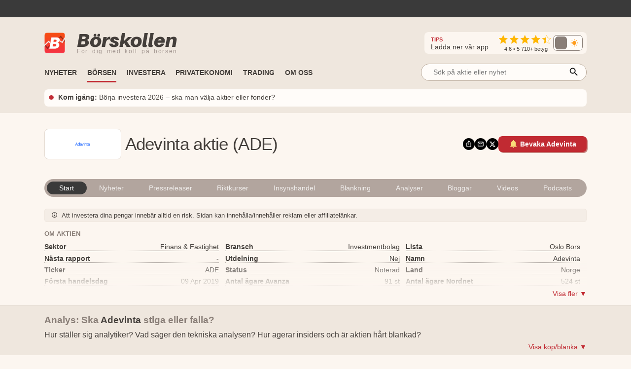

--- FILE ---
content_type: text/html; charset=utf-8
request_url: https://www.borskollen.se/aktie/adevinta
body_size: 46264
content:
<!DOCTYPE html><html lang="sv"><head><meta charSet="utf-8"/><meta name="viewport" content="width=device-width"/><noscript class="jsx-817166005"><iframe src="https://www.googletagmanager.com/ns.html?id=GTM-TB82VVB"
                      height="0" width="0" style="display:none;visibility:hidden"></iframe></noscript><title>Adevinta aktie | ADE | Aktiekurs, analyser &amp; nyheter</title><meta name="description" content="Adevinta | Vad har hänt med Adevinta? Här hittar du senaste aktiekurs, analyser och nyheter om Adevinta."/><meta property="og:title" content="Adevinta aktie | ADE | Aktiekurs, analyser &amp; nyheter"/><meta property="og:description" content="Adevinta | Vad har hänt med Adevinta? Här hittar du senaste aktiekurs, analyser och nyheter om Adevinta."/><meta property="og:type" content="article"/><meta property="og:url" content="https://www.borskollen.se/aktie/adevinta"/><meta property="og:image" content="https://ml-eu.globenewswire.com/Resource/Download/0fd644ea-6cb0-4b8f-b15b-faa21f9602fa?size=2"/><meta property="og:image:secure_url" content="https://ml-eu.globenewswire.com/Resource/Download/0fd644ea-6cb0-4b8f-b15b-faa21f9602fa?size=2"/><meta property="og:image:type" content="image/jpeg"/><meta property="og:site_name" content="Börskollen"/><meta property="og:locale" content="sv_SE"/><meta property="og:type" content="website"/><meta property="fb:app_id" content="826064800856587"/><meta name="twitter:card" content="summary_large_image"/><meta name="twitter:site" content="@borskollen_news"/><meta name="twitter:title" content="Adevinta aktie | ADE | Aktiekurs, analyser &amp; nyheter"/><meta name="twitter:description" content="Adevinta | Vad har hänt med Adevinta? Här hittar du senaste aktiekurs, analyser och nyheter om Adevinta."/><meta name="twitter:image" content="https://ml-eu.globenewswire.com/Resource/Download/0fd644ea-6cb0-4b8f-b15b-faa21f9602fa?size=2"/><meta property="article:publisher" content="https://www.facebook.com/borskollen"/><meta name="application-name" content="Börskollen"/><link rel="canonical" href="https://www.borskollen.se/aktie/adevinta"/><meta name="robots" content="index,follow,max-image-preview:large"/><script type="application/ld+json">{"@context":"https://schema.org","@type":"WebPage","inLanguage":"sv-SE","isAccessibleForFree":"True","identifier":"https://www.borskollen.se","name":"Börskollen","url":"https://www.borskollen.se/aktie/adevinta","mainEntityOfPage":{"@type":"WebPage","@id":"https://www.borskollen.se/aktie/adevinta"},"publisher":{"@type":"NewsMediaOrganization","name":"Börskollen","url":"https://www.borskollen.se/","foundingDate":"2015-08-01","legalName":"Börskollen Sverige AB","logo":{"@type":"ImageObject","url":"https://img.borskollen.se/public/logos/borskollen_512.png","width":512,"height":512},"sameAs":["https://www.facebook.com/borskollen/","https://twitter.com/borskollen_news","https://www.instagram.com/aktier_borskollen","https://www.linkedin.com/company/b%C3%B6rskollen","https://www.allabolag.se/5592365141/borskollen-sverige-ab"]}}</script><meta name="next-head-count" content="26"/><meta http-equiv="Content-Type" content="text/html; charset=UTF-8"/><link rel="apple-touch-icon" href="https://img.borskollen.se/public/favicon/apple-touch-icon.png"/><link rel="shortcut icon" href="https://img.borskollen.se/public/favicon/favicon.ico"/><link rel="icon" sizes="32x32" href="https://img.borskollen.se/public/favicon/favicon-32x32.png"/><link rel="icon" sizes="16x16" href="https://img.borskollen.se/public/favicon/favicon-16x16.png"/><link rel="manifest" href="https://img.borskollen.se/public/favicon/site.webmanifest"/><link rel="alternate" type="application/rss+xml" title="Alla nyheter" href="https://www.borskollen.se/feed/nyheter"/><link rel="preconnect" href="https://fonts.gstatic.com" crossorigin /><link rel="preload" href="/_next/static/css/58e801a55128d501.css" as="style"/><link rel="stylesheet" href="/_next/static/css/58e801a55128d501.css" data-n-g=""/><noscript data-n-css=""></noscript><script defer="" nomodule="" src="/_next/static/chunks/polyfills-42372ed130431b0a.js" type="b161bc71da352c3b7afd9dda-text/javascript"></script><script id="lwadm-script" src="https://lwadm.com/lw/pbjs?pid=accf63e4-847c-47e4-98ff-922a3d9e8696" defer="" data-nscript="beforeInteractive" type="b161bc71da352c3b7afd9dda-text/javascript"></script><script defer="" src="/_next/static/chunks/9931-97ad146846a55679.js" type="b161bc71da352c3b7afd9dda-text/javascript"></script><script defer="" src="/_next/static/chunks/6266-c47bf028023e8775.js" type="b161bc71da352c3b7afd9dda-text/javascript"></script><script defer="" src="/_next/static/chunks/7152.764a2a5f9648b4c4.js" type="b161bc71da352c3b7afd9dda-text/javascript"></script><script src="/_next/static/chunks/webpack-29eeb13168fdb6d3.js" defer="" type="b161bc71da352c3b7afd9dda-text/javascript"></script><script src="/_next/static/chunks/framework-945b357d4a851f4b.js" defer="" type="b161bc71da352c3b7afd9dda-text/javascript"></script><script src="/_next/static/chunks/main-a40d62d9a67826bd.js" defer="" type="b161bc71da352c3b7afd9dda-text/javascript"></script><script src="/_next/static/chunks/pages/_app-f661513f5bfef056.js" defer="" type="b161bc71da352c3b7afd9dda-text/javascript"></script><script src="/_next/static/chunks/5068-a5d711143e717048.js" defer="" type="b161bc71da352c3b7afd9dda-text/javascript"></script><script src="/_next/static/chunks/2940-55a4b8d7f74bcd3d.js" defer="" type="b161bc71da352c3b7afd9dda-text/javascript"></script><script src="/_next/static/chunks/187-1d67f6bd68d3d9db.js" defer="" type="b161bc71da352c3b7afd9dda-text/javascript"></script><script src="/_next/static/chunks/8953-267e84981c6b8c9e.js" defer="" type="b161bc71da352c3b7afd9dda-text/javascript"></script><script src="/_next/static/chunks/312-4d0a079e4cce31a0.js" defer="" type="b161bc71da352c3b7afd9dda-text/javascript"></script><script src="/_next/static/chunks/251-bdd25e8e8df3287f.js" defer="" type="b161bc71da352c3b7afd9dda-text/javascript"></script><script src="/_next/static/chunks/8651-f9ba2f1ed3764bb8.js" defer="" type="b161bc71da352c3b7afd9dda-text/javascript"></script><script src="/_next/static/chunks/3229-8c7f40becb4c38a8.js" defer="" type="b161bc71da352c3b7afd9dda-text/javascript"></script><script src="/_next/static/chunks/8112-f7933d5760828c6d.js" defer="" type="b161bc71da352c3b7afd9dda-text/javascript"></script><script src="/_next/static/chunks/8942-e684a1677fef265e.js" defer="" type="b161bc71da352c3b7afd9dda-text/javascript"></script><script src="/_next/static/chunks/677-b176cb10acc09535.js" defer="" type="b161bc71da352c3b7afd9dda-text/javascript"></script><script src="/_next/static/chunks/8170-991a1b3d7271d56a.js" defer="" type="b161bc71da352c3b7afd9dda-text/javascript"></script><script src="/_next/static/chunks/3408-c790b9ae08a5bf67.js" defer="" type="b161bc71da352c3b7afd9dda-text/javascript"></script><script src="/_next/static/chunks/3695-81824c213b2bb5d1.js" defer="" type="b161bc71da352c3b7afd9dda-text/javascript"></script><script src="/_next/static/chunks/1334-ecf90d54bd1c8ca0.js" defer="" type="b161bc71da352c3b7afd9dda-text/javascript"></script><script src="/_next/static/chunks/9802-684ff7094ae975f9.js" defer="" type="b161bc71da352c3b7afd9dda-text/javascript"></script><script src="/_next/static/chunks/2845-9d69f8e0e7b23369.js" defer="" type="b161bc71da352c3b7afd9dda-text/javascript"></script><script src="/_next/static/chunks/pages/aktie/%5Bslug%5D-1f0b67dd7a972655.js" defer="" type="b161bc71da352c3b7afd9dda-text/javascript"></script><script src="/_next/static/SoPwGsP145GSyrnxwRw-L/_buildManifest.js" defer="" type="b161bc71da352c3b7afd9dda-text/javascript"></script><script src="/_next/static/SoPwGsP145GSyrnxwRw-L/_ssgManifest.js" defer="" type="b161bc71da352c3b7afd9dda-text/javascript"></script><style id="__jsx-813040599">.tv-tape-small.jsx-813040599{display:-webkit-box;display:-webkit-flex;display:-moz-box;display:-ms-flexbox;display:flex;-webkit-box-orient:vertical;-webkit-box-direction:normal;-webkit-flex-direction:column;-moz-box-orient:vertical;-moz-box-direction:normal;-ms-flex-direction:column;flex-direction:column;height:72px!important;background-color:#00000000;-webkit-border-radius:5px;-moz-border-radius:5px;border-radius:5px;border:none;-webkit-box-sizing:border-box;-moz-box-sizing:border-box;box-sizing:border-box}.tv-tape-small.jsx-813040599 .tradingview-widget-copyright.jsx-813040599{font-size:.7rem!important;margin-top:-12px;-webkit-align-self:end;-ms-flex-item-align:end;align-self:end;color:var(--color-table-bg)}@media screen and (max-width:768px){.tv-tape-small.jsx-813040599 .tradingview-widget-copyright.jsx-813040599{font-size:.6rem!important;-webkit-align-self:center;-ms-flex-item-align:center;align-self:center}}</style><style id="__jsx-5268043ed4a705ba">.theme-toggle.placeholder.jsx-5268043ed4a705ba{width:68px;height:32px;-webkit-border-radius:10px;-moz-border-radius:10px;border-radius:10px;background:rgba(255,255,255,.04)}</style><style id="__jsx-2381688113">.menu-item.jsx-2381688113{color:var(--color-text-lightest);text-decoration:none;font-weight:500;white-space:nowrap;padding:.45rem 0rem;font-size:.9rem;min-width:8.5rem}.menu-item.jsx-2381688113:hover{color:var(--color-primary);-webkit-transition:color 100ms ease-in;-moz-transition:color 100ms ease-in;-o-transition:color 100ms ease-in;transition:color 100ms ease-in}.menu-item.active.jsx-2381688113{color:var(--color-primary);font-weight:bold}@media screen and (max-width:1020px){.menu-item.jsx-2381688113{padding:.35rem 1rem;width:100%}.menu-item.active.jsx-2381688113{color:var(--color-primary)}}</style><style id="__jsx-1792444346">.outer.jsx-1792444346{position:relative;width:21rem}.background.jsx-1792444346{display:none;position:fixed;left:0;top:0;width:100%;height:100%;z-index:12;background-color:rgba(0,0,0,.6);-webkit-animation:open 300ms;-moz-animation:open 300ms;-o-animation:open 300ms;animation:open 300ms}.search-field-box.jsx-1792444346{display:-webkit-box;display:-webkit-flex;display:-moz-box;display:-ms-flexbox;display:flex;-webkit-box-align:center;-webkit-align-items:center;-moz-box-align:center;-ms-flex-align:center;align-items:center;position:relative;width:100%}.search-wrapper.fixed.jsx-1792444346{display:-webkit-box;display:-webkit-flex;display:-moz-box;display:-ms-flexbox;display:flex;-webkit-box-align:center;-webkit-align-items:center;-moz-box-align:center;-ms-flex-align:center;align-items:center;-webkit-box-orient:vertical;-webkit-box-direction:normal;-webkit-flex-direction:column;-moz-box-orient:vertical;-moz-box-direction:normal;-ms-flex-direction:column;flex-direction:column;position:fixed;width:90%;max-width:40rem;left:50%;top:15%;-webkit-transform:translate(-50%,0);-moz-transform:translate(-50%,0);-ms-transform:translate(-50%,0);-o-transform:translate(-50%,0);transform:translate(-50%,0)}.search-field-box.jsx-1792444346 .search-field.jsx-1792444346{height:2.2rem;width:100%;font-size:.9rem;outline:none;border:1px solid var(--color-border-dark);-webkit-border-radius:1.2rem;-moz-border-radius:1.2rem;border-radius:1.2rem;padding:0 .4rem;padding-left:1.5rem;-webkit-background-size:20px;-moz-background-size:20px;-o-background-size:20px;background-size:20px;background-color:var(--color-background-light);color:var(--color-text-lighter);position:relative;-moz-appearance:none;-webkit-appearance:none;-ms-appearance:none;appearance:none}.search-wrapper.fixed.jsx-1792444346 .search-field.jsx-1792444346{height:3rem}[type="search"].jsx-1792444346::-webkit-search-cancel-button{-webkit-appearance:none;-moz-appearance:none;-ms-appearance:none;appearance:none}.search-field-box.jsx-1792444346 .icon.jsx-1792444346{position:absolute;right:15px;top:50%;-webkit-transform:translate(0,-45%);-moz-transform:translate(0,-45%);-ms-transform:translate(0,-45%);-o-transform:translate(0,-45%);transform:translate(0,-45%)}.search-result.jsx-1792444346{width:100%;display:none;background-color:var(--color-background-light);-webkit-border-top-left-radius:1rem;-moz-border-radius-topleft:1rem;border-top-left-radius:1rem;-webkit-border-top-right-radius:1rem;-moz-border-radius-topright:1rem;border-top-right-radius:1rem;max-height:50rem;z-index:12;-webkit-box-sizing:border-box;-moz-box-sizing:border-box;box-sizing:border-box;-webkit-box-shadow:0 4px 8px 0 rgba(0,0,0,.2);-moz-box-shadow:0 4px 8px 0 rgba(0,0,0,.2);box-shadow:0 4px 8px 0 rgba(0,0,0,.2);padding:1rem;padding-top:.5rem;overflow:scroll;text-align:center;margin-top:.5rem}@-webkit-keyframes open{from{opacity:0;display:none}to{opacity:1;display:block}}@-moz-keyframes open{from{opacity:0;display:none}to{opacity:1;display:block}}@-o-keyframes open{from{opacity:0;display:none}to{opacity:1;display:block}}@keyframes open{from{opacity:0;display:none}to{opacity:1;display:block}}@media screen and (max-width:1200px){.outer.jsx-1792444346{width:21rem}}@media screen and (max-width:1020px){.search-result.jsx-1792444346{max-height:30rem}}</style><style id="__jsx-27331581">.outer.jsx-27331581{position:relative;width:100%}.background.jsx-27331581{display:none;position:fixed;left:0;top:0;width:100%;height:100%;z-index:12;background-color:rgba(0,0,0,.6);-webkit-animation:open 300ms;-moz-animation:open 300ms;-o-animation:open 300ms;animation:open 300ms}.search-field-box.jsx-27331581{display:-webkit-box;display:-webkit-flex;display:-moz-box;display:-ms-flexbox;display:flex;-webkit-box-align:center;-webkit-align-items:center;-moz-box-align:center;-ms-flex-align:center;align-items:center;position:relative;width:100%}.search-wrapper.fixed.jsx-27331581{display:-webkit-box;display:-webkit-flex;display:-moz-box;display:-ms-flexbox;display:flex;-webkit-box-align:center;-webkit-align-items:center;-moz-box-align:center;-ms-flex-align:center;align-items:center;-webkit-box-orient:vertical;-webkit-box-direction:normal;-webkit-flex-direction:column;-moz-box-orient:vertical;-moz-box-direction:normal;-ms-flex-direction:column;flex-direction:column;position:fixed;width:90%;max-width:40rem;left:50%;top:15%;-webkit-transform:translate(-50%,0);-moz-transform:translate(-50%,0);-ms-transform:translate(-50%,0);-o-transform:translate(-50%,0);transform:translate(-50%,0)}.search-field-box.jsx-27331581 .search-field.jsx-27331581{height:2.2rem;width:100%;font-size:.9rem;outline:none;border:1px solid var(--color-border-dark);-webkit-border-radius:1.2rem;-moz-border-radius:1.2rem;border-radius:1.2rem;padding:0 .4rem;padding-left:1.5rem;-webkit-background-size:20px;-moz-background-size:20px;-o-background-size:20px;background-size:20px;background-color:var(--color-background-light);color:var(--color-text-lighter);position:relative;-moz-appearance:none;-webkit-appearance:none;-ms-appearance:none;appearance:none}.search-wrapper.fixed.jsx-27331581 .search-field.jsx-27331581{height:3rem}[type="search"].jsx-27331581::-webkit-search-cancel-button{-webkit-appearance:none;-moz-appearance:none;-ms-appearance:none;appearance:none}.search-field-box.jsx-27331581 .icon.jsx-27331581{position:absolute;right:15px;top:50%;-webkit-transform:translate(0,-45%);-moz-transform:translate(0,-45%);-ms-transform:translate(0,-45%);-o-transform:translate(0,-45%);transform:translate(0,-45%)}.search-result.jsx-27331581{width:100%;display:none;background-color:var(--color-background-light);-webkit-border-top-left-radius:1rem;-moz-border-radius-topleft:1rem;border-top-left-radius:1rem;-webkit-border-top-right-radius:1rem;-moz-border-radius-topright:1rem;border-top-right-radius:1rem;max-height:20rem;z-index:12;-webkit-box-sizing:border-box;-moz-box-sizing:border-box;box-sizing:border-box;-webkit-box-shadow:0 4px 8px 0 rgba(0,0,0,.2);-moz-box-shadow:0 4px 8px 0 rgba(0,0,0,.2);box-shadow:0 4px 8px 0 rgba(0,0,0,.2);padding:1rem;padding-top:.5rem;overflow:scroll;text-align:center;margin-top:.5rem}@-webkit-keyframes open{from{opacity:0;display:none}to{opacity:1;display:block}}@-moz-keyframes open{from{opacity:0;display:none}to{opacity:1;display:block}}@-o-keyframes open{from{opacity:0;display:none}to{opacity:1;display:block}}@keyframes open{from{opacity:0;display:none}to{opacity:1;display:block}}@media screen and (max-width:1200px){.outer.jsx-27331581{width:100%}}@media screen and (max-width:1020px){.search-result.jsx-27331581{max-height:30rem}}</style><style id="__jsx-2402343802">.outer.jsx-2402343802{}.logo-img-sticky.jsx-2402343802{height:29px;width:29px;margin-top:.3rem;cursor:pointer}.menu.jsx-2402343802{-webkit-box-align:center;-webkit-align-items:center;-moz-box-align:center;-ms-flex-align:center;align-items:center;height:55px;pointer-events:auto}.menu-button.jsx-2402343802{display:none;position:absolute;right:1.5rem;top:3.2rem}.menu.hidden.jsx-2402343802{display:-webkit-box;display:-webkit-flex;display:-moz-box;display:-ms-flexbox;display:flex}.menu-spacing.jsx-2402343802{margin-top:.5rem}ul.jsx-2402343802{list-style-type:none;margin:0;padding:0;margin-top:2px;font-size:.9rem}ul.jsx-2402343802 li.jsx-2402343802{float:left;margin:0;margin-right:1.3rem;border-top:solid 3px transparent;border-bottom:solid 3px transparent}ul.jsx-2402343802 li.jsx-2402343802:before{content:none!important}ul.jsx-2402343802 li.jsx-2402343802:first-child{display:none}ul.jsx-2402343802 li.jsx-2402343802:last-child{float:right;margin-right:0rem;margin-top:.4rem;margin-bottom:.4rem}.search-field.jsx-2402343802{display:block;margin-top:-.4rem}.search-field-mobile.jsx-2402343802{display:none}ul.jsx-2402343802 li.active.jsx-2402343802{border-bottom:solid 3px var(--color-primary);-webkit-transition:border 300ms ease-in;-moz-transition:border 300ms ease-in;-o-transition:border 300ms ease-in;transition:border 300ms ease-in}.menu-item.jsx-2402343802{color:var(--color-text-lighter);text-decoration:none;font-weight:bold;white-space:nowrap;text-transform:uppercase;font-size:.9rem;padding-bottom:.2rem}.menu-item.active.jsx-2402343802{color:var(--color-text-lighter)}.label.jsx-2402343802{background-color:black;color:#fff;-webkit-border-radius:3px;-moz-border-radius:3px;border-radius:3px;padding:.1rem .3rem;padding-bottom:.18rem;font-size:.7rem;margin-left:.5rem}.dropdown.jsx-2402343802{position:relative;display:inline-block}.dropdown-btn.jsx-2402343802{height:32px;line-height:36px;cursor:default}.dropdown-content.jsx-2402343802{display:none;-webkit-box-orient:horizontal;-webkit-box-direction:normal;-webkit-flex-direction:row;-moz-box-orient:horizontal;-moz-box-direction:normal;-ms-flex-direction:row;flex-direction:row;gap:.5rem;position:absolute;background-color:var(--color-table-bg);min-width:160px;-webkit-box-shadow:0px 8px 16px 0px rgba(0,0,0,.2);-moz-box-shadow:0px 8px 16px 0px rgba(0,0,0,.2);box-shadow:0px 8px 16px 0px rgba(0,0,0,.2);z-index:11;padding:.5rem 1.5rem;padding-bottom:1rem}.dropdown-content-bottom-padding.jsx-2402343802{padding-bottom:3.5rem}.dropdown-content-inner.jsx-2402343802{display:-webkit-box;display:-webkit-flex;display:-moz-box;display:-ms-flexbox;display:flex;-webkit-box-orient:vertical;-webkit-box-direction:normal;-webkit-flex-direction:column;-moz-box-orient:vertical;-moz-box-direction:normal;-ms-flex-direction:column;flex-direction:column}.dropdown-content.medium-offset.jsx-2402343802{margin-left:-12rem}.dropdown-content.large-offset.jsx-2402343802{margin-left:-17.5rem}.dropdown-heading.jsx-2402343802{padding:.8rem 0rem;font-size:.9rem;font-weight:bold;color:var(--color-text);margin-top:.3rem;text-transform:uppercase;white-space:nowrap}.dropdown-heading-spacing.jsx-2402343802{height:3.2rem}.more-button.jsx-2402343802{position:absolute;right:1.5rem;bottom:1rem}@media(hover:hover)and (pointer:fine){.dropdown.jsx-2402343802:hover .dropdown-content.jsx-2402343802{display:-webkit-box;display:-webkit-flex;display:-moz-box;display:-ms-flexbox;display:flex;opacity:1}.menu-item.jsx-2402343802:hover{color:var(--color-primary);-webkit-transition:color 200ms ease-in;-moz-transition:color 200ms ease-in;-o-transition:color 200ms ease-in;transition:color 200ms ease-in}}@media screen and (max-width:1200px){.dropdown-content.jsx-2402343802{padding:.4rem 1rem;padding-bottom:1rem}}@media screen and (max-width:1020px){ul.jsx-2402343802{overflow-y:scroll;overflow-x:hidden;max-height:30rem}ul.jsx-2402343802 li.jsx-2402343802{font-size:.9rem!important;float:inherit}ul.jsx-2402343802 li.jsx-2402343802:last-child{float:inherit}ul.jsx-2402343802 li.active.jsx-2402343802{border-bottom:solid 4px transparent}.menu.jsx-2402343802{display:block;height:auto}.menu-item.jsx-2402343802{padding-bottom:0rem}.menu-item.active.jsx-2402343802{color:var(--color-primary)}.menu.hidden.jsx-2402343802{display:none}.menu-button.jsx-2402343802{display:block}.search-field.jsx-2402343802{display:none}.search-field-desktop-ul.jsx-2402343802{margin:0!important}.search-field-mobile.jsx-2402343802{display:block;padding-top:0rem;padding-bottom:.5rem;padding-left:1rem;padding-right:1rem}.social-medias.jsx-2402343802{display:none}.dropdown-content.jsx-2402343802{position:relative;-webkit-box-shadow:none;-moz-box-shadow:none;box-shadow:none}.dropdown.jsx-2402343802{width:100%}.dropdown-content.active.jsx-2402343802{display:-webkit-box;display:-webkit-flex;display:-moz-box;display:-ms-flexbox;display:flex}.dropdown-content.jsx-2402343802{-webkit-box-orient:vertical;-webkit-box-direction:normal;-webkit-flex-direction:column;-moz-box-orient:vertical;-moz-box-direction:normal;-ms-flex-direction:column;flex-direction:column}.dropdown-content.medium-offset.jsx-2402343802{margin-left:0rem}.dropdown-content.large-offset.jsx-2402343802{margin-left:0rem}.dropdown-heading-spacing.jsx-2402343802{height:0rem}.more-button.jsx-2402343802{position:absolute;left:2.5rem;bottom:1rem;font-weight:500}}</style><style id="__jsx-3390446624">@-webkit-keyframes fade{0%,50%,100%{opacity:1}25%,75%{opacity:0}}@-moz-keyframes fade{0%,50%,100%{opacity:1}25%,75%{opacity:0}}@-o-keyframes fade{0%,50%,100%{opacity:1}25%,75%{opacity:0}}@keyframes fade{0%,50%,100%{opacity:1}25%,75%{opacity:0}}.featured-link.jsx-3390446624{display:flex;-webkit-box-orient:horizontal;-webkit-box-direction:normal;-webkit-flex-direction:row;-moz-box-orient:horizontal;-moz-box-direction:normal;-ms-flex-direction:row;flex-direction:row;-webkit-box-align:center;-webkit-align-items:center;-moz-box-align:center;-ms-flex-align:center;align-items:center;padding:.4rem .5rem;background-color:var(--color-background-light);-webkit-border-radius:8px;-moz-border-radius:8px;border-radius:8px;font-size:.9rem;margin-top:.3rem}.featured-link.jsx-3390446624 .dot.jsx-3390446624{color:var(--color-primary);font-size:2.2rem;line-height:1.5rem;margin-top:-.1rem;-webkit-animation:fade 4s infinite infinite both;-moz-animation:fade 4s infinite both;-o-animation:fade 4s infinite both;animation:fade 4s infinite both}.featured-link.jsx-3390446624 .text.jsx-3390446624{overflow:hidden;-o-text-overflow:ellipsis;text-overflow:ellipsis;display:-webkit-box;-webkit-line-clamp:2;line-clamp:2;-webkit-box-orient:vertical}.featured-link.jsx-3390446624 a.jsx-3390446624{color:var(--color-text-lighter);margin-left:.5rem;margin-top:-.1rem}.featured-link.jsx-3390446624 a.jsx-3390446624:hover{opacity:.5}@media screen and (max-width:1020px){.featured-link.jsx-3390446624{-webkit-text-size-adjust:100%;-ms-text-size-adjust:100%;font-size:.8rem}}</style><style id="__jsx-4229844809">.ticker-tape.jsx-4229844809{background-color:var(--color-fake-black)}.tv-tape.jsx-4229844809{height:2.5rem;margin-top:-.3rem}.rating-wrapper.jsx-4229844809{display:-webkit-box;display:-webkit-flex;display:-moz-box;display:-ms-flexbox;display:flex;-webkit-box-orient:vertical;-webkit-box-direction:normal;-webkit-flex-direction:column;-moz-box-orient:vertical;-moz-box-direction:normal;-ms-flex-direction:column;flex-direction:column;-webkit-box-align:center;-webkit-align-items:center;-moz-box-align:center;-ms-flex-align:center;align-items:center}.rating.jsx-4229844809{margin-top:.2rem}.rating-text.jsx-4229844809{color:var(--color-text-lighter);font-weight:500;font-size:.7rem;margin-top:-.25rem}.rating-heading.jsx-4229844809{color:var(--color-text-lighter);font-size:.9rem;margin-right:1.3rem}.rating-heading.jsx-4229844809 b.jsx-4229844809{color:var(--color-primary);font-size:.7rem}.full.jsx-4229844809{display:-webkit-box;display:-webkit-flex;display:-moz-box;display:-ms-flexbox;display:flex;-webkit-box-orient:vertical;-webkit-box-direction:normal;-webkit-flex-direction:column;-moz-box-orient:vertical;-moz-box-direction:normal;-ms-flex-direction:column;flex-direction:column;background:var(--color-table-bg)}.top.jsx-4229844809{display:-webkit-box;display:-webkit-flex;display:-moz-box;display:-ms-flexbox;display:flex;-webkit-box-orient:horizontal;-webkit-box-direction:normal;-webkit-flex-direction:row;-moz-box-orient:horizontal;-moz-box-direction:normal;-ms-flex-direction:row;flex-direction:row;-webkit-box-align:center;-webkit-align-items:center;-moz-box-align:center;-ms-flex-align:center;align-items:center;margin-top:1.7rem;margin-bottom:.6rem}.theme-toggle-mobile.jsx-4229844809{margin-left:auto;margin-right:3.5rem}.social-medias.jsx-4229844809{background-color:var(--color-background);display:-webkit-box;display:-webkit-flex;display:-moz-box;display:-ms-flexbox;display:flex;-webkit-box-orient:horizontal;-webkit-box-direction:normal;-webkit-flex-direction:row;-moz-box-orient:horizontal;-moz-box-direction:normal;-ms-flex-direction:row;flex-direction:row;-webkit-box-align:center;-webkit-align-items:center;-moz-box-align:center;-ms-flex-align:center;align-items:center;gap:.5rem;margin-left:auto;padding:.2rem .5rem;padding-left:.8rem;-webkit-border-radius:.5rem;-moz-border-radius:.5rem;border-radius:.5rem}.rating-container.jsx-4229844809{display:-webkit-box;display:-webkit-flex;display:-moz-box;display:-ms-flexbox;display:flex;-webkit-box-orient:horizontal;-webkit-box-direction:normal;-webkit-flex-direction:row;-moz-box-orient:horizontal;-moz-box-direction:normal;-ms-flex-direction:row;flex-direction:row;-webkit-box-align:center;-webkit-align-items:center;-moz-box-align:center;-ms-flex-align:center;align-items:center}img.app-store.jsx-4229844809{height:32px;-webkit-border-radius:6px;-moz-border-radius:6px;border-radius:6px}.logo-desktop.jsx-4229844809{display:-webkit-box;display:-webkit-flex;display:-moz-box;display:-ms-flexbox;display:flex;-webkit-box-orient:horizontal;-webkit-box-direction:normal;-webkit-flex-direction:row;-moz-box-orient:horizontal;-moz-box-direction:normal;-ms-flex-direction:row;flex-direction:row;-webkit-box-align:center;-webkit-align-items:center;-moz-box-align:center;-ms-flex-align:center;align-items:center;cursor:pointer}.logo-desktop.jsx-4229844809 .text.jsx-4229844809{display:-webkit-box;display:-webkit-flex;display:-moz-box;display:-ms-flexbox;display:flex;-webkit-box-orient:vertical;-webkit-box-direction:normal;-webkit-flex-direction:column;-moz-box-orient:vertical;-moz-box-direction:normal;-ms-flex-direction:column;flex-direction:column;margin-left:.5rem}.logo-desktop.jsx-4229844809 .company.jsx-4229844809{font-family:'Aileron-black';font-size:38px;margin:0;margin-top:-.3rem;color:var(--color-text-lighter)}.logo-desktop.jsx-4229844809 .slogan.jsx-4229844809{font-family:'Helvetica Neue',Helvetica,Arial,sans-serif;font-size:12px;margin:0;margin-top:-.4rem;font-weight:400;color:#a59993;white-space:nowrap;letter-spacing:1.7px;word-spacing:3px}.logo-desktop.jsx-4229844809 .img.jsx-4229844809{width:42px;margin-right:1rem;margin-bottom:-1px}.menu-and-featured-wrapper.jsx-4229844809{position:static;height:auto;background-color:var(--color-table-bg);display:block;padding-bottom:0.8rem;margin-top:auto}.menu-and-featured-wrapper.sticky-desktop.jsx-4229844809{position:fixed;top:0;z-index:3;height:auto;width:100%;-webkit-box-shadow:0px 1px 7px 1px var(--color-table-bg-dark);-moz-box-shadow:0px 1px 7px 1px var(--color-table-bg-dark);box-shadow:0px 1px 7px 1px var(--color-table-bg-dark)}@media screen and (max-width:1020px){.top.jsx-4229844809{margin-top:.9rem;margin-bottom:.2rem}.logo-desktop.jsx-4229844809 .text.jsx-4229844809{margin-left:0rem}.logo-desktop.jsx-4229844809 .company.jsx-4229844809{font-size:24px;margin-top:-2px}.logo-desktop.jsx-4229844809 .slogan.jsx-4229844809{display:none;font-size:9px;letter-spacing:.2px;word-spacing:.1px;margin-top:-.3rem}.logo-desktop.jsx-4229844809 .img.jsx-4229844809{width:26px;height:26px}.full.sticky-mobile.jsx-4229844809{background-color:var(--color-table-bg);position:fixed;width:100%;min-height:146px;z-index:3;-webkit-box-shadow:0px 1px 7px 1px var(--color-table-bg-dark);-moz-box-shadow:0px 1px 7px 1px var(--color-table-bg-dark);box-shadow:0px 1px 7px 1px var(--color-table-bg-dark)}.menu-and-featured-wrapper.jsx-4229844809{padding-bottom:.7rem}.menu-and-featured-wrapper.sticky-desktop.jsx-4229844809{position:static;-webkit-box-shadow:none;-moz-box-shadow:none;box-shadow:none}.social-medias.jsx-4229844809{}}</style><style id="__jsx-409350300">.outer.jsx-409350300{display:-webkit-box;display:-webkit-flex;display:-moz-box;display:-ms-flexbox;display:flex;-webkit-box-orient:horizontal;-webkit-box-direction:normal;-webkit-flex-direction:row;-moz-box-orient:horizontal;-moz-box-direction:normal;-ms-flex-direction:row;flex-direction:row;-webkit-box-align:center;-webkit-align-items:center;-moz-box-align:center;-ms-flex-align:center;align-items:center;gap:.3rem}.outer.jsx-409350300 a.jsx-409350300{width:24px;height:24px}.outer.jsx-409350300 a.jsx-409350300:hover{opacity:.6}.share-button.jsx-409350300{position:relative;cursor:pointer}.share-button.jsx-409350300:hover{opacity:.6}.share-icon.jsx-409350300{display:-webkit-box;display:-webkit-flex;display:-moz-box;display:-ms-flexbox;display:flex;-webkit-box-align:center;-webkit-align-items:center;-moz-box-align:center;-ms-flex-align:center;align-items:center;-webkit-box-pack:center;-webkit-justify-content:center;-moz-box-pack:center;-ms-flex-pack:center;justify-content:center;width:24px;height:24px;background-color:#000;-webkit-border-radius:24px;-moz-border-radius:24px;border-radius:24px}.share-message.jsx-409350300{position:absolute;top:2rem;left:50%;-webkit-transform:translatex(-50%);-moz-transform:translatex(-50%);-ms-transform:translatex(-50%);-o-transform:translatex(-50%);transform:translatex(-50%);background-color:var(--color-success);color:#fff;padding:.5rem 1rem;-webkit-border-radius:.5rem;-moz-border-radius:.5rem;border-radius:.5rem;font-size:.8rem;white-space:nowrap;opacity:1!important}@media screen and (max-width:768px){.outer.jsx-409350300{-webkit-flex-wrap:wrap;-ms-flex-wrap:wrap;flex-wrap:wrap;gap:.2rem}.outer.jsx-409350300 a.jsx-409350300{width:20px;height:20px}.share-icon.jsx-409350300{width:20px;height:20px}}</style><style id="__jsx-2843704819">.tabs-wrapper.jsx-2843704819{background-color:#b2a59e;display:-webkit-box;display:-webkit-flex;display:-moz-box;display:-ms-flexbox;display:flex;-webkit-flex-wrap:wrap;-ms-flex-wrap:wrap;flex-wrap:wrap;font-size:.9rem;margin-right:auto;width:100%;-webkit-box-sizing:border-box;-moz-box-sizing:border-box;box-sizing:border-box;margin-top:1.5rem;margin-bottom:.5rem;-webkit-border-radius:2rem;-moz-border-radius:2rem;border-radius:2rem;padding:.3rem;gap:.2rem}.tab.jsx-2843704819{padding:.3rem .8rem;color:var(--color-text-on-dark);cursor:pointer;text-decoration:none;text-align:center;font-weight:500;font-size:.9rem;opacity:.8;-webkit-box-flex:1;-webkit-flex:1 0 auto;-moz-box-flex:1;-ms-flex:1 0 auto;flex:1 0 auto;-webkit-border-radius:2rem;-moz-border-radius:2rem;border-radius:2rem}.tab.jsx-2843704819:last-child{margin-right:0rem}.tab.jsx-2843704819:hover{background-color:var(--color-fake-black);color:var(--color-text-on-dark);opacity:.8}.selected.jsx-2843704819{background-color:var(--color-fake-black);color:var(--color-text-on-dark);font-weight:500;opacity:1}@media screen and (max-width:1020px){.tabs-wrapper.jsx-2843704819{background-color:var(--color-background);border:1.5px solid#b2a59e;-webkit-border-radius:.5rem;-moz-border-radius:.5rem;border-radius:.5rem;padding:.2rem;margin-top:1.2rem;margin-bottom:0rem}.tab.jsx-2843704819{color:var(--color-text-lightest);padding:.2rem .6rem;font-size:.8rem;-webkit-border-radius:.4rem;-moz-border-radius:.4rem;border-radius:.4rem;margin-right:.1rem}.selected.jsx-2843704819{color:var(--color-text-on-dark)}}</style><style id="__jsx-1114737084">.disclaimer.jsx-1114737084{position:relative;width:100%;font-size:0.8rem;display:-webkit-box;display:-webkit-flex;display:-moz-box;display:-ms-flexbox;display:flex;-webkit-box-align:center;-webkit-align-items:center;-moz-box-align:center;-ms-flex-align:center;align-items:center;font-family:'Helvetica Neue',Helvetica,Arial,sans-serif;background-color:var(--color-background-dark);color:var(--color-text-lighter);padding:0.3rem 0.8rem;-webkit-box-sizing:border-box;-moz-box-sizing:border-box;box-sizing:border-box;-webkit-border-radius:5px;-moz-border-radius:5px;border-radius:5px;border:1px solid var(--color-table-bg)}.icon.jsx-1114737084{margin-right:.5rem}@media screen and (max-width:768px){.disclaimer.jsx-1114737084{padding:.2rem .5rem;font-size:.7rem}}</style><style id="__jsx-993492306">.cell.jsx-993492306{display:-webkit-box;display:-webkit-flex;display:-moz-box;display:-ms-flexbox;display:flex;-webkit-box-flex:1 0 30%;-webkit-flex:1 0 30%;-moz-box-flex:1 0 30%;-ms-flex:1 0 30%;flex:1 0 30%;-webkit-box-sizing:border-box;-moz-box-sizing:border-box;box-sizing:border-box;margin:.2rem .8rem;margin-left:0;border-bottom:1px dotted var(--color-button);font-size:.9rem}.label.jsx-993492306{font-weight:bold;word-break:keep-all;white-space:nowrap;margin-right:1rem}.value.jsx-993492306{text-align:right;word-break:keep-all;white-space:nowrap;margin-left:auto}@media screen and (max-width:1020px){.cell.jsx-993492306{-webkit-box-flex:1 0 45%;-webkit-flex:1 0 45%;-moz-box-flex:1 0 45%;-ms-flex:1 0 45%;flex:1 0 45%}}@media screen and (max-width:768px){.cell.jsx-993492306{-webkit-box-flex:1 0 90%;-webkit-flex:1 0 90%;-moz-box-flex:1 0 90%;-ms-flex:1 0 90%;flex:1 0 90%;font-size:.8rem;margin:.15rem .4rem;margin-left:0}}</style><style id="__jsx-c49fe001fc9e4b73">.wrapper.jsx-c49fe001fc9e4b73{width:100%;display:-webkit-box;display:-webkit-flex;display:-moz-box;display:-ms-flexbox;display:flex;-webkit-flex-wrap:wrap;-ms-flex-wrap:wrap;flex-wrap:wrap}</style><style id="__jsx-433286137">.outer.jsx-433286137{display:-webkit-box;display:-webkit-flex;display:-moz-box;display:-ms-flexbox;display:flex;-webkit-box-orient:vertical;-webkit-box-direction:normal;-webkit-flex-direction:column;-moz-box-orient:vertical;-moz-box-direction:normal;-ms-flex-direction:column;flex-direction:column}.expandable.jsx-433286137{position:relative;margin:0rem 0rem;overflow:hidden;height:auto;max-height:8rem}.expandable.jsx-433286137:after{display:block;position:absolute;content:"";z-index:1;bottom:0;left:0;pointer-events:none;background-image:-webkit-linear-gradient(top,rgba(var(--color-background-rgb), 0),rgba(var(--color-background-rgb), 1)100%);background-image:-moz-linear-gradient(top,rgba(var(--color-background-rgb), 0),rgba(var(--color-background-rgb), 1)100%);background-image:-o-linear-gradient(top,rgba(var(--color-background-rgb), 0),rgba(var(--color-background-rgb), 1)100%);background-image:linear-gradient(to bottom,rgba(var(--color-background-rgb), 0),rgba(var(--color-background-rgb), 1)100%);width:100%;height:50%;max-height:55px}.show-more-button.jsx-433286137{display:flex;cursor:pointer;-webkit-align-self:flex-end;-ms-flex-item-align:flex-end;align-self:flex-end;font-size:.9rem;font-weight:500;margin-top:.3rem;color:var(--color-primary)}@media screen and (max-width:768px){.expandable.jsx-433286137{max-height:NaN}.button.jsx-433286137{font-size:.8rem;margin-top:.1rem}.show-more-button.jsx-433286137{font-size:.8rem}}</style><style id="__jsx-1193617808">li.jsx-1193617808{font-size:.9rem;line-height:1.4rem;margin-top:.6rem;margin-bottom:.6rem}li.jsx-1193617808:before{background-color:#14C738!important}@media screen and (max-width:768px){li.jsx-1193617808{font-size:.8rem;line-height:1.2rem}}</style><style id="__jsx-4068286874">.elevated-button.jsx-4068286874{display:block;-webkit-border-radius:10px;-moz-border-radius:10px;border-radius:10px;padding:.5rem 2rem;background-color:#228234;font-size:.9rem;font-weight:bold;color:var(--color-background-dark)}.row-split.jsx-4068286874{margin-top:1rem;margin-bottom:.2rem}i.jsx-4068286874{font-size:.8rem}h3.jsx-4068286874{margin-bottom:.3rem}h4.jsx-4068286874{margin:0;color:var(--color-text-lightest);font-size:.9rem;font-weight:500}@media screen and (max-width:768px){.elevated-button.jsx-4068286874{font-size:.8rem;padding:.5rem 1rem}}</style><style id="__jsx-440002877">.bg.jsx-440002877{display:none;position:fixed;left:0;top:0;width:100%;height:100%;z-index:6;background-color:var(--color-button);opacity:.7}.closebutton.jsx-440002877{position:-webkit-sticky;position:sticky;display:none;margin-left:auto;margin-bottom:auto;font-size:.8rem;font-weight:bold;color:white;cursor:pointer;background:var(--color-primary);padding:.3rem .5rem;-webkit-border-radius:.2rem;-moz-border-radius:.2rem;border-radius:.2rem}.main-content.jsx-440002877{max-height:none;overflow-y:visible}.main-content.fixed.jsx-440002877{max-height:70vh;overflow-y:scroll}.outer.jsx-440002877{position:relative;display:flex;-webkit-box-orient:vertical;-webkit-box-direction:normal;-webkit-flex-direction:column;-moz-box-orient:vertical;-moz-box-direction:normal;-ms-flex-direction:column;flex-direction:column;background-color:transparent;padding:0.3rem;-webkit-box-align:center;-webkit-align-items:center;-moz-box-align:center;-ms-flex-align:center;align-items:center;-webkit-box-pack:space-evenly;-webkit-justify-content:space-evenly;-moz-box-pack:space-evenly;-ms-flex-pack:space-evenly;justify-content:space-evenly;-webkit-flex-wrap:wrap;-ms-flex-wrap:wrap;flex-wrap:wrap;-webkit-border-radius:10px;-moz-border-radius:10px;border-radius:10px;margin-left:0px;margin-right:0px}.outer.fixed.jsx-440002877{position:fixed;z-index:6;bottom:50%;left:50%;-webkit-transform:translate(-50%,50%);-moz-transform:translate(-50%,50%);-ms-transform:translate(-50%,50%);-o-transform:translate(-50%,50%);transform:translate(-50%,50%);width:80%;max-width:768px;max-height:85vh;-webkit-flex-wrap:nowrap;-ms-flex-wrap:nowrap;flex-wrap:nowrap}.tips.jsx-440002877{display:none;font-size:.85rem;background:var(--color-table-bg-dark);padding:.5rem .99rem;text-align:center;width:101%;margin-top:1rem!important;margin-bottom:-0.3rem!important;margin-left:-0.3rem!important;margin-right:-0.3rem!important;-webkit-border-bottom-left-radius:10px;-moz-border-radius-bottomleft:10px;border-bottom-left-radius:10px;-webkit-border-bottom-right-radius:10px;-moz-border-radius-bottomright:10px;border-bottom-right-radius:10px}.badge.jsx-440002877{display:none;background-color:#14C738;color:var(--color-text-on-dark);padding:.4rem 1.3rem;font-size:1rem;font-weight:bold;position:absolute;top:-15px;left:-10px;-webkit-box-sizing:border-box;-moz-box-sizing:border-box;box-sizing:border-box;-webkit-box-shadow:2px 2px 2px 0 rgba(0,0,0,.14);-moz-box-shadow:2px 2px 2px 0 rgba(0,0,0,.14);box-shadow:2px 2px 2px 0 rgba(0,0,0,.14);-webkit-box-align:center;-webkit-align-items:center;-moz-box-align:center;-ms-flex-align:center;align-items:center;gap:.5rem}.badge.jsx-440002877:after{content:"";position:absolute;bottom:-10px;left:0px;border-style:solid;border-width:0 10px 10px 0;border-color:transparent#707070 transparent transparent}.we-use.jsx-440002877{margin-top:.5rem}.we-use.desktop.jsx-440002877{display:block;margin-bottom:.5rem}.we-use.mobile.jsx-440002877{display:none}.disclaimer.jsx-440002877{display:none;gap:.4rem;margin-bottom:1rem;text-align:center;color:var(--color-text-lightest)}.disclaimer-text.jsx-440002877{font-size:.8rem}.inside-header.jsx-440002877{background-color:var(--color-primary);color:white;padding:.2rem .8rem;font-weight:500;margin-bottom:1.5rem;font-size:.9rem;text-align:center;-webkit-border-radius:2px;-moz-border-radius:2px;border-radius:2px}.heading.jsx-440002877{display:none;text-align:center;margin-top:0px;margin-bottom:25px;font-weight:300!important;font-size:1.4rem}.column.jsx-440002877{display:-webkit-box;display:-webkit-flex;display:-moz-box;display:-ms-flexbox;display:flex;-webkit-box-orient:vertical;-webkit-box-direction:normal;-webkit-flex-direction:column;-moz-box-orient:vertical;-moz-box-direction:normal;-ms-flex-direction:column;flex-direction:column;-webkit-box-align:center;-webkit-align-items:center;-moz-box-align:center;-ms-flex-align:center;align-items:center}.body-children.jsx-440002877{width:100%}.row.jsx-440002877{display:-webkit-box;display:-webkit-flex;display:-moz-box;display:-ms-flexbox;display:flex;-webkit-box-orient:horizontal;-webkit-box-direction:normal;-webkit-flex-direction:row;-moz-box-orient:horizontal;-moz-box-direction:normal;-ms-flex-direction:row;flex-direction:row;-webkit-box-align:center;-webkit-align-items:center;-moz-box-align:center;-ms-flex-align:center;align-items:center;-webkit-box-pack:center;-webkit-justify-content:center;-moz-box-pack:center;-ms-flex-pack:center;justify-content:center;-webkit-flex-wrap:wrap;-ms-flex-wrap:wrap;flex-wrap:wrap;-webkit-column-gap:2rem;-moz-column-gap:2rem;column-gap:2rem;row-gap:1rem}.buttons.jsx-440002877{display:-webkit-box;display:-webkit-flex;display:-moz-box;display:-ms-flexbox;display:flex;-webkit-box-orient:horizontal;-webkit-box-direction:normal;-webkit-flex-direction:row;-moz-box-orient:horizontal;-moz-box-direction:normal;-ms-flex-direction:row;flex-direction:row;-webkit-box-align:center;-webkit-align-items:center;-moz-box-align:center;-ms-flex-align:center;align-items:center;-webkit-box-pack:end;-webkit-justify-content:flex-end;-moz-box-pack:end;-ms-flex-pack:end;justify-content:flex-end;width:100%;gap:0.3rem;-webkit-flex-wrap:wrap;-ms-flex-wrap:wrap;flex-wrap:wrap;margin-top:1rem}.buttons.jsx-440002877>div.jsx-440002877{-webkit-box-flex:0;-webkit-flex:0 1 auto;-moz-box-flex:0;-ms-flex:0 1 auto;flex:0 1 auto}.elevated-button.jsx-440002877{display:block;-webkit-border-radius:10px;-moz-border-radius:10px;border-radius:10px;padding:0.35rem 1rem;background-color:#14C738;font-size:0.85rem;white-space:nowrap}.elevated-button.secondary.jsx-440002877{background-color:#14C738;background-image:-webkit-linear-gradient(rgba(0,0,0,.5),rgba(0,0,0,.5));background-image:-moz-linear-gradient(rgba(0,0,0,.5),rgba(0,0,0,.5));background-image:-o-linear-gradient(rgba(0,0,0,.5),rgba(0,0,0,.5));background-image:linear-gradient(rgba(0,0,0,.5),rgba(0,0,0,.5));opacity:.8}.secondary-text.jsx-440002877{display:block;padding:0.4rem 1rem;color:#14C738;-webkit-filter:brightness(.8);filter:brightness(.8);font-weight:bold;text-decoration:underline;text-align:center;font-size:.9rem;border-bottom:none}.secondary-text.jsx-440002877:hover{opacity:.6;border-bottom:none}.info-wrapper.jsx-440002877{width:100%;max-width:21rem;text-align:right;-webkit-align-self:end;-ms-flex-item-align:end;align-self:end}.info.jsx-440002877{font-family:'Helvetica Neue',Helvetica,Arial,sans-serif;color:var(--color-text-lightest);font-size:.7rem;line-height:.7rem;margin-bottom:0;margin-top:.5rem}.info.red.jsx-440002877{color:var(--color-primary);font-weight:bold}.outer.jsx-440002877>div.jsx-440002877~div.jsx-440002877{margin:0.3rem}.logo.jsx-440002877{-o-object-fit:contain;object-fit:contain;width:8rem;max-height:3.5rem;margin-top:0;margin-bottom:0.6rem}html[data-theme="darko"].jsx-440002877 .logo.jsx-440002877{-webkit-filter:invert(1)hue-rotate(180deg);filter:invert(1)hue-rotate(180deg)}.recommend.jsx-440002877{display:-webkit-box;display:-webkit-flex;display:-moz-box;display:-ms-flexbox;display:flex;-webkit-box-orient:vertical;-webkit-box-direction:normal;-webkit-flex-direction:column;-moz-box-orient:vertical;-moz-box-direction:normal;-ms-flex-direction:column;flex-direction:column;-webkit-box-align:center;-webkit-align-items:center;-moz-box-align:center;-ms-flex-align:center;align-items:center}.recommend.jsx-440002877 .rating.jsx-440002877{display:-webkit-box;display:-webkit-flex;display:-moz-box;display:-ms-flexbox;display:flex}.recommend.jsx-440002877 .title.jsx-440002877{font-size:1.2rem;font-weight:bold;margin-top:-.2rem}.recommend.jsx-440002877 .sub-title.jsx-440002877{font-size:.7rem}.why.jsx-440002877{display:-webkit-box;display:-webkit-flex;display:-moz-box;display:-ms-flexbox;display:flex;-webkit-box-orient:vertical;-webkit-box-direction:normal;-webkit-flex-direction:column;-moz-box-orient:vertical;-moz-box-direction:normal;-ms-flex-direction:column;flex-direction:column;max-width:27rem}.why.jsx-440002877 div.jsx-440002877{display:-webkit-box;display:-webkit-flex;display:-moz-box;display:-ms-flexbox;display:flex;-webkit-box-orient:horizontal;-webkit-box-direction:normal;-webkit-flex-direction:row;-moz-box-orient:horizontal;-moz-box-direction:normal;-ms-flex-direction:row;flex-direction:row;-webkit-box-align:center;-webkit-align-items:center;-moz-box-align:center;-ms-flex-align:center;align-items:center;margin-bottom:0.2rem}.why.jsx-440002877 span.jsx-440002877{margin-left:.8rem;font-size:0.85rem}@media screen and (max-width:1020px){.outer.jsx-440002877{padding:0.3rem;padding-top:0.3rem}.tips.jsx-440002877{font-size:.8rem;width:100%;margin-bottom:-0.3rem!important;margin-left:-0.3rem!important;margin-right:-0.3rem!important}.column.jsx-440002877{gap:.5rem}.logo.jsx-440002877{width:8rem;max-height:3.2rem;margin-top:0;margin-bottom:0rem;margin-left:1rem;margin-right:1rem}.buttons.jsx-440002877{-webkit-box-orient:vertical;-webkit-box-direction:normal;-webkit-flex-direction:column;-moz-box-orient:vertical;-moz-box-direction:normal;-ms-flex-direction:column;flex-direction:column;gap:.3rem;margin-top:.3rem;-webkit-box-align:center;-webkit-align-items:center;-moz-box-align:center;-ms-flex-align:center;align-items:center;-webkit-box-pack:center;-webkit-justify-content:center;-moz-box-pack:center;-ms-flex-pack:center;justify-content:center}.elevated-button.jsx-440002877{font-size:.8rem}.secondary-text.jsx-440002877{font-size:.8rem}.buttons.jsx-440002877>div.jsx-440002877{-webkit-box-flex:1;-webkit-flex:1 0 100%;-moz-box-flex:1;-ms-flex:1 0 100%;flex:1 0 100%;width:100%}.heading.jsx-440002877{margin-top:0px;margin-bottom:15px;font-size:1.1rem;font-weight:500!important}.badge.jsx-440002877{font-size:.85rem}.we-use.desktop.jsx-440002877{display:none}.we-use.mobile.jsx-440002877{display:block}.info-wrapper.jsx-440002877{text-align:left;-webkit-align-self:start;-ms-flex-item-align:start;align-self:start}.disclaimer.jsx-440002877{margin-bottom:.2rem}.disclaimer-text.jsx-440002877{font-size:.75rem}.inside-header.jsx-440002877{padding:.2rem .5rem;font-weight:normal;margin-bottom:.8rem;font-size:.8rem}.why.jsx-440002877 span.jsx-440002877{font-size:.8rem}.closebutton.jsx-440002877{font-size:.7rem}}@media screen and (max-width:600px){.column.logo-rating.jsx-440002877{-webkit-box-orient:horizontal;-webkit-box-direction:normal;-webkit-flex-direction:row;-moz-box-orient:horizontal;-moz-box-direction:normal;-ms-flex-direction:row;flex-direction:row;-webkit-box-align:center;-webkit-align-items:center;-moz-box-align:center;-ms-flex-align:center;align-items:center;-webkit-box-pack:center;-webkit-justify-content:center;-moz-box-pack:center;-ms-flex-pack:center;justify-content:center;-webkit-flex-wrap:wrap;-ms-flex-wrap:wrap;flex-wrap:wrap}}</style><style id="__jsx-3760543418">.outer.jsx-3760543418{display:-webkit-box;display:-webkit-flex;display:-moz-box;display:-ms-flexbox;display:flex;-webkit-box-orient:vertical;-webkit-box-direction:normal;-webkit-flex-direction:column;-moz-box-orient:vertical;-moz-box-direction:normal;-ms-flex-direction:column;flex-direction:column}.expandable.jsx-3760543418{position:relative;margin:0rem 0rem;overflow:hidden;height:auto;max-height:0}.expandable.jsx-3760543418:after{display:block;position:absolute;content:"";z-index:1;bottom:0;left:0;pointer-events:none;background-image:-webkit-linear-gradient(top,rgba(var(--color-table-bg-rgb), 0),rgba(var(--color-table-bg-rgb), 1)100%);background-image:-moz-linear-gradient(top,rgba(var(--color-table-bg-rgb), 0),rgba(var(--color-table-bg-rgb), 1)100%);background-image:-o-linear-gradient(top,rgba(var(--color-table-bg-rgb), 0),rgba(var(--color-table-bg-rgb), 1)100%);background-image:linear-gradient(to bottom,rgba(var(--color-table-bg-rgb), 0),rgba(var(--color-table-bg-rgb), 1)100%);width:100%;height:50%;max-height:55px}.show-more-button.jsx-3760543418{display:flex;cursor:pointer;-webkit-align-self:flex-end;-ms-flex-item-align:flex-end;align-self:flex-end;font-size:.9rem;font-weight:500;margin-top:.3rem;color:var(--color-primary)}@media screen and (max-width:768px){.expandable.jsx-3760543418{max-height:0}.button.jsx-3760543418{font-size:.8rem;margin-top:.1rem}.show-more-button.jsx-3760543418{font-size:.8rem}}</style><style id="__jsx-125942377">.outer.jsx-125942377{margin-top:0rem;margin-bottom:.5rem}.buy-sell-buttons.jsx-125942377{display:-webkit-box;display:-webkit-flex;display:-moz-box;display:-ms-flexbox;display:flex;gap:1.1rem}.buy-sell-buttons.jsx-125942377 .elevated-button.jsx-125942377{display:-webkit-box;display:-webkit-flex;display:-moz-box;display:-ms-flexbox;display:flex;-webkit-box-orient:horizontal;-webkit-box-direction:normal;-webkit-flex-direction:row;-moz-box-orient:horizontal;-moz-box-direction:normal;-ms-flex-direction:row;flex-direction:row;gap:.5rem;-webkit-box-align:center;-webkit-align-items:center;-moz-box-align:center;-ms-flex-align:center;align-items:center;-webkit-box-pack:center;-webkit-justify-content:center;-moz-box-pack:center;-ms-flex-pack:center;justify-content:center;-webkit-box-flex:1;-webkit-flex:1;-moz-box-flex:1;-ms-flex:1;flex:1;color:#fff;font-weight:bold;font-size:.9rem;padding:.5rem .7rem;-webkit-border-radius:.5rem;-moz-border-radius:.5rem;border-radius:.5rem;height:1.2rem}.buy-sell-buttons.jsx-125942377 .elevated-button.jsx-125942377{}.buy-sell-buttons.jsx-125942377 .elevated-button.buy.jsx-125942377{background-color:var(--color-success)}.buy-sell-buttons.jsx-125942377 .elevated-button.sell.jsx-125942377{background-color:var(--color-failed)}.buy-sell-buttons.jsx-125942377 .elevated-button.ig-button.jsx-125942377 .icon.jsx-125942377{}@media screen and (max-width:1020px){.buy-sell-buttons.jsx-125942377{gap:.5rem}.buy-sell-buttons.jsx-125942377 .elevated-button.jsx-125942377{font-size:.76rem;padding:.5rem .5rem;padding-right:.8rem;height:1rem}}@media screen and (max-width:768px){}</style><style id="__jsx-3278040818">.lds-ring.jsx-3278040818,.lds-ring.jsx-3278040818 div.jsx-3278040818{-webkit-box-sizing:border-box;-moz-box-sizing:border-box;box-sizing:border-box}.lds-ring.jsx-3278040818{display:inline-block;position:relative;width:40px;height:40px;-webkit-border-radius:50%;-moz-border-radius:50%;border-radius:50%;border:4px solid var(--color-fake-grey)}.lds-ring.jsx-3278040818 div.jsx-3278040818{-webkit-box-sizing:border-box;-moz-box-sizing:border-box;box-sizing:border-box;display:block;position:absolute;margin-left:-4px;margin-top:-4px;width:40px;height:40px;border:4px solid var(--color-fake-black);-webkit-border-radius:50%;-moz-border-radius:50%;border-radius:50%;-webkit-animation:lds-ring 1.2s cubic-bezier(.5,0,.5,1)infinite;-moz-animation:lds-ring 1.2s cubic-bezier(.5,0,.5,1)infinite;-o-animation:lds-ring 1.2s cubic-bezier(.5,0,.5,1)infinite;animation:lds-ring 1.2s cubic-bezier(.5,0,.5,1)infinite;border-color:var(--color-fake-black) transparent transparent transparent}.lds-ring.jsx-3278040818 div.jsx-3278040818:nth-child(1){-webkit-animation-delay:-.45s;-moz-animation-delay:-.45s;-o-animation-delay:-.45s;animation-delay:-.45s}.lds-ring.jsx-3278040818 div.jsx-3278040818:nth-child(2){-webkit-animation-delay:-.3s;-moz-animation-delay:-.3s;-o-animation-delay:-.3s;animation-delay:-.3s}.lds-ring.jsx-3278040818 div.jsx-3278040818:nth-child(3){-webkit-animation-delay:-.15s;-moz-animation-delay:-.15s;-o-animation-delay:-.15s;animation-delay:-.15s}@-webkit-keyframes lds-ring{0%{-webkit-transform:rotate(0deg);transform:rotate(0deg)}100%{-webkit-transform:rotate(360deg);transform:rotate(360deg)}}@-moz-keyframes lds-ring{0%{-moz-transform:rotate(0deg);transform:rotate(0deg)}100%{-moz-transform:rotate(360deg);transform:rotate(360deg)}}@-o-keyframes lds-ring{0%{-o-transform:rotate(0deg);transform:rotate(0deg)}100%{-o-transform:rotate(360deg);transform:rotate(360deg)}}@keyframes lds-ring{0%{-webkit-transform:rotate(0deg);-moz-transform:rotate(0deg);-o-transform:rotate(0deg);transform:rotate(0deg)}100%{-webkit-transform:rotate(360deg);-moz-transform:rotate(360deg);-o-transform:rotate(360deg);transform:rotate(360deg)}}.parent.jsx-3278040818{display:-webkit-box;display:-webkit-flex;display:-moz-box;display:-ms-flexbox;display:flex;height:320px;-webkit-box-align:center;-webkit-align-items:center;-moz-box-align:center;-ms-flex-align:center;align-items:center;-webkit-box-pack:center;-webkit-justify-content:center;-moz-box-pack:center;-ms-flex-pack:center;justify-content:center}</style><style id="__jsx-1019274294">p.jsx-1019274294,.p.jsx-1019274294{font-size:1rem;line-height:1.6rem}@media screen and (max-width:768px){p.jsx-1019274294,.p.jsx-1019274294{font-size:.9rem;line-height:1.3rem}}</style><style id="__jsx-94359536">.outer.jsx-94359536{display:-webkit-box;display:-webkit-flex;display:-moz-box;display:-ms-flexbox;display:flex;-webkit-box-orient:vertical;-webkit-box-direction:normal;-webkit-flex-direction:column;-moz-box-orient:vertical;-moz-box-direction:normal;-ms-flex-direction:column;flex-direction:column}.expandable.jsx-94359536{position:relative;margin:0rem 0rem;overflow:hidden;height:auto;max-height:5.4rem}.expandable.jsx-94359536:after{display:block;position:absolute;content:"";z-index:1;bottom:0;left:0;pointer-events:none;background-image:-webkit-linear-gradient(top,rgba(var(--color-background-rgb), 0),rgba(var(--color-background-rgb), 1)100%);background-image:-moz-linear-gradient(top,rgba(var(--color-background-rgb), 0),rgba(var(--color-background-rgb), 1)100%);background-image:-o-linear-gradient(top,rgba(var(--color-background-rgb), 0),rgba(var(--color-background-rgb), 1)100%);background-image:linear-gradient(to bottom,rgba(var(--color-background-rgb), 0),rgba(var(--color-background-rgb), 1)100%);width:100%;height:50%;max-height:55px}.show-more-button.jsx-94359536{display:flex;cursor:pointer;-webkit-align-self:flex-end;-ms-flex-item-align:flex-end;align-self:flex-end;font-size:.9rem;font-weight:500;margin-top:.3rem;color:var(--color-primary)}@media screen and (max-width:768px){.expandable.jsx-94359536{max-height:3.8rem}.button.jsx-94359536{font-size:.8rem;margin-top:.1rem}.show-more-button.jsx-94359536{font-size:.8rem}}</style><style id="__jsx-1567768870">.disclaimer.jsx-1567768870{position:relative;width:100%;font-size:0.75rem;display:-webkit-box;display:-webkit-flex;display:-moz-box;display:-ms-flexbox;display:flex;-webkit-box-align:center;-webkit-align-items:center;-moz-box-align:center;-ms-flex-align:center;align-items:center;font-family:'Helvetica Neue',Helvetica,Arial,sans-serif;background-color:var(--color-background-dark);color:var(--color-text-lighter);padding:0.3rem 0.8rem;-webkit-box-sizing:border-box;-moz-box-sizing:border-box;box-sizing:border-box;-webkit-border-radius:5px;-moz-border-radius:5px;border-radius:5px;border:1px solid var(--color-table-bg)}.icon.jsx-1567768870{margin-right:.5rem}@media screen and (max-width:768px){.disclaimer.jsx-1567768870{padding:.2rem .5rem;font-size:.7rem}}</style><style id="__jsx-3471948553">.outer.jsx-3471948553{display:-webkit-box;display:-webkit-flex;display:-moz-box;display:-ms-flexbox;display:flex;-webkit-box-orient:vertical;-webkit-box-direction:normal;-webkit-flex-direction:column;-moz-box-orient:vertical;-moz-box-direction:normal;-ms-flex-direction:column;flex-direction:column;padding:0rem;background-color:#00000000;-webkit-border-radius:.5rem;-moz-border-radius:.5rem;border-radius:.5rem;border:none;width:100%}.header.jsx-3471948553{font-size:1.2rem;font-weight:bold;margin:0}.header-small.jsx-3471948553{font-size:.9rem;margin-top:.5rem;margin-bottom:.5rem;color:var(--color-text-lighter)}.borskollen-reco.jsx-3471948553{display:-webkit-box;display:-webkit-flex;display:-moz-box;display:-ms-flexbox;display:flex;font-size:.8rem;-webkit-box-align:center;-webkit-align-items:center;-moz-box-align:center;-ms-flex-align:center;align-items:center;margin-top:.6rem;color:var(--color-text-lighter)}.buttons-wrapper.jsx-3471948553{display:-webkit-box;display:-webkit-flex;display:-moz-box;display:-ms-flexbox;display:flex;-webkit-box-orient:horizontal;-webkit-box-direction:normal;-webkit-flex-direction:row;-moz-box-orient:horizontal;-moz-box-direction:normal;-ms-flex-direction:row;flex-direction:row;gap:1rem}.inner.jsx-3471948553{display:-webkit-box;display:-webkit-flex;display:-moz-box;display:-ms-flexbox;display:flex;-webkit-box-orient:vertical;-webkit-box-direction:normal;-webkit-flex-direction:column;-moz-box-orient:vertical;-moz-box-direction:normal;-ms-flex-direction:column;flex-direction:column;width:100%;margin-right:0rem}.inner.jsx-3471948553:last-child{margin-right:0rem}.buy-buttons.jsx-3471948553{display:-webkit-box;display:-webkit-flex;display:-moz-box;display:-ms-flexbox;display:flex;width:100%;-webkit-box-orient:horizontal;-webkit-box-direction:normal;-webkit-flex-direction:row;-moz-box-orient:horizontal;-moz-box-direction:normal;-ms-flex-direction:row;flex-direction:row;-webkit-box-align:stretch;-webkit-align-items:stretch;-moz-box-align:stretch;-ms-flex-align:stretch;align-items:stretch}.buy-buttons.jsx-3471948553 .button.jsx-3471948553{color:#fff;font-weight:bold;font-size:.9rem;padding:.5rem .7rem;-webkit-border-radius:.5rem;-moz-border-radius:.5rem;border-radius:.5rem;margin-right:.5em;-webkit-box-flex:1;-webkit-flex:1;-moz-box-flex:1;-ms-flex:1;flex:1;height:1.2rem}.buy-wrapper.jsx-3471948553{display:-webkit-box;display:-webkit-flex;display:-moz-box;display:-ms-flexbox;display:flex}.analyze-wrapper.jsx-3471948553{display:-webkit-box;display:-webkit-flex;display:-moz-box;display:-ms-flexbox;display:flex}.trading-wrapper.jsx-3471948553{display:-webkit-box;display:-webkit-flex;display:-moz-box;display:-ms-flexbox;display:flex}.buy-buttons.jsx-3471948553 .button.jsx-3471948553:last-child{margin-right:0rem}.avanza.jsx-3471948553{background-color:#02B07D!important;display:-webkit-box;display:-webkit-flex;display:-moz-box;display:-ms-flexbox;display:flex;-webkit-box-orient:vertical;-webkit-box-direction:normal;-webkit-flex-direction:column;-moz-box-orient:vertical;-moz-box-direction:normal;-ms-flex-direction:column;flex-direction:column;-webkit-box-align:center;-webkit-align-items:center;-moz-box-align:center;-ms-flex-align:center;align-items:center;-webkit-box-pack:center;-webkit-justify-content:center;-moz-box-pack:center;-ms-flex-pack:center;justify-content:center}.avanza.jsx-3471948553>img.jsx-3471948553{width:65px}.nrd.jsx-3471948553{background-color:#123!important;display:flex;-webkit-box-orient:vertical;-webkit-box-direction:normal;-webkit-flex-direction:column;-moz-box-orient:vertical;-moz-box-direction:normal;-ms-flex-direction:column;flex-direction:column;-webkit-box-align:center;-webkit-align-items:center;-moz-box-align:center;-ms-flex-align:center;align-items:center;-webkit-box-pack:center;-webkit-justify-content:center;-moz-box-pack:center;-ms-flex-pack:center;justify-content:center}.nrd.jsx-3471948553>img.jsx-3471948553{width:100px}.etoro.jsx-3471948553{background-color:#13C636!important;display:-webkit-box;display:-webkit-flex;display:-moz-box;display:-ms-flexbox;display:flex;-webkit-box-orient:vertical;-webkit-box-direction:normal;-webkit-flex-direction:column;-moz-box-orient:vertical;-moz-box-direction:normal;-ms-flex-direction:column;flex-direction:column;-webkit-box-align:center;-webkit-align-items:center;-moz-box-align:center;-ms-flex-align:center;align-items:center;-webkit-box-pack:center;-webkit-justify-content:center;-moz-box-pack:center;-ms-flex-pack:center;justify-content:center}.etoro.jsx-3471948553>img.jsx-3471948553{width:50px}.bd.jsx-3471948553{background-color:#2A3552!important;display:flex;-webkit-box-orient:vertical;-webkit-box-direction:normal;-webkit-flex-direction:column;-moz-box-orient:vertical;-moz-box-direction:normal;-ms-flex-direction:column;flex-direction:column;-webkit-box-align:center;-webkit-align-items:center;-moz-box-align:center;-ms-flex-align:center;align-items:center;-webkit-box-pack:center;-webkit-justify-content:center;-moz-box-pack:center;-ms-flex-pack:center;justify-content:center}.tw.jsx-3471948553{background-color:#2962FF!important;display:-webkit-box;display:-webkit-flex;display:-moz-box;display:-ms-flexbox;display:flex;-webkit-box-orient:vertical;-webkit-box-direction:normal;-webkit-flex-direction:column;-moz-box-orient:vertical;-moz-box-direction:normal;-ms-flex-direction:column;flex-direction:column;-webkit-box-align:center;-webkit-align-items:center;-moz-box-align:center;-ms-flex-align:center;align-items:center;-webkit-box-pack:center;-webkit-justify-content:center;-moz-box-pack:center;-ms-flex-pack:center;justify-content:center}.ig.jsx-3471948553{background-color:#DF1B1C!important;display:-webkit-box;display:-webkit-flex;display:-moz-box;display:-ms-flexbox;display:flex;-webkit-box-orient:vertical;-webkit-box-direction:normal;-webkit-flex-direction:column;-moz-box-orient:vertical;-moz-box-direction:normal;-ms-flex-direction:column;flex-direction:column;-webkit-box-align:center;-webkit-align-items:center;-moz-box-align:center;-ms-flex-align:center;align-items:center;-webkit-box-pack:center;-webkit-justify-content:center;-moz-box-pack:center;-ms-flex-pack:center;justify-content:center;font-size:1.2rem!important;font-weight:500!important}.et.jsx-3471948553{background-color:#78B027!important;display:-webkit-box;display:-webkit-flex;display:-moz-box;display:-ms-flexbox;display:flex;-webkit-box-orient:vertical;-webkit-box-direction:normal;-webkit-flex-direction:column;-moz-box-orient:vertical;-moz-box-direction:normal;-ms-flex-direction:column;flex-direction:column;-webkit-box-align:center;-webkit-align-items:center;-moz-box-align:center;-ms-flex-align:center;align-items:center;-webkit-box-pack:center;-webkit-justify-content:center;-moz-box-pack:center;-ms-flex-pack:center;justify-content:center}.buttons-title.jsx-3471948553{margin:0;margin-top:-.2rem;font-size:.8rem;font-weight:bold;-webkit-align-self:flex-start;-ms-flex-item-align:start;align-self:flex-start;color:var(--color-text-lightest);text-transform:uppercase}.cfd-disclaimer.jsx-3471948553{font-size:.7rem;margin-top:.5rem}.disclaimer.jsx-3471948553{width:100%;font-size:.7rem;display:inline-block;font-family:'Helvetica Neue',Helvetica,Arial,sans-serif}@media screen and (max-width:1020px){.outer.jsx-3471948553{padding:0rem;-webkit-border-radius:.2rem;-moz-border-radius:.2rem;border-radius:.2rem}.buttons-wrapper.jsx-3471948553{display:-webkit-box;display:-webkit-flex;display:-moz-box;display:-ms-flexbox;display:flex;-webkit-box-orient:vertical;-webkit-box-direction:normal;-webkit-flex-direction:column;-moz-box-orient:vertical;-moz-box-direction:normal;-ms-flex-direction:column;flex-direction:column;gap:.4rem}.header.jsx-3471948553{font-size:1rem}.header-small.jsx-3471948553{font-size:.8rem}.inner.jsx-3471948553{width:100%;margin-right:0rem}.buy-buttons.jsx-3471948553 .button.jsx-3471948553{font-size:.8rem;padding:.5rem .5rem;height:1rem}.buttons-title.jsx-3471948553{font-size:.65rem;margin-top:-.4rem;margin-bottom:-.2rem}.cfd-disclaimer.jsx-3471948553{font-size:.6rem;margin-top:.4rem}.disclaimer.jsx-3471948553{width:100%;font-size:.65rem;display:inline-block;font-family:'Helvetica Neue',Helvetica,Arial,sans-serif}.avanza.jsx-3471948553>img.jsx-3471948553{width:55px}.nrd.jsx-3471948553>img.jsx-3471948553{width:80px}.etoro.jsx-3471948553>img.jsx-3471948553{width:45px}}</style><style id="__jsx-522016364">.wrapper.jsx-522016364{position:relative;display:-webkit-box;display:-webkit-flex;display:-moz-box;display:-ms-flexbox;display:flex;-webkit-box-orient:vertical;-webkit-box-direction:normal;-webkit-flex-direction:column;-moz-box-orient:vertical;-moz-box-direction:normal;-ms-flex-direction:column;flex-direction:column;border-top:1px solid var(--color-table-bg-dark);margin:.4rem 0;.triangle.jsx-522016364{display:block;width:20%;max-width:100px;margin-top:-1px;border-left:0px solid transparent;border-right:8px solid transparent;border-top:5px solid var(--color-primary)}.label.jsx-522016364{display:-webkit-box;display:-webkit-flex;display:-moz-box;display:-ms-flexbox;display:flex;-webkit-box-orient:horizontal;-webkit-box-direction:normal;-webkit-flex-direction:row;-moz-box-orient:horizontal;-moz-box-direction:normal;-ms-flex-direction:row;flex-direction:row;-webkit-box-align:center;-webkit-align-items:center;-moz-box-align:center;-ms-flex-align:center;align-items:center;gap:.5rem;margin:0;color:var(--color-text-lighter);font-weight:400;font-size:1.1rem;border-bottom:none;text-transform:uppercase;margin:0.5rem 0;margin-bottom:.3rem;letter-spacing:0em}@media screen and (max-width:768px){.wrapper.jsx-522016364{}.label.jsx-522016364{font-size:0.9rem;gap:.2rem}}</style><style id="__jsx-1385108482">.main-image.jsx-1385108482{width:70px;height:40px;-o-object-fit:cover;object-fit:cover;margin-left:1rem;display:block;-webkit-flex-shrink:0;-ms-flex-negative:0;flex-shrink:0;text-indent:100%;white-space:nowrap;overflow:hidden}@media screen and (max-width:768px){}@media screen and (max-width:600px){.main-image.jsx-1385108482{width:56px;height:32px}}</style><style id="__jsx-358749075">.item.jsx-358749075{cursor:pointer;height:auto}.content.jsx-358749075{display:-webkit-box;display:-webkit-flex;display:-moz-box;display:-ms-flexbox;display:flex;position:relative;-webkit-box-orient:horizontal;-webkit-box-direction:normal;-webkit-flex-direction:row;-moz-box-orient:horizontal;-moz-box-direction:normal;-ms-flex-direction:row;flex-direction:row;-webkit-box-align:center;-webkit-align-items:center;-moz-box-align:center;-ms-flex-align:center;align-items:center;padding:0.5rem 0}.text.jsx-358749075{display:-webkit-box;display:-webkit-flex;display:-moz-box;display:-ms-flexbox;display:flex;width:80%;-webkit-box-orient:vertical;-webkit-box-direction:normal;-webkit-flex-direction:column;-moz-box-orient:vertical;-moz-box-direction:normal;-ms-flex-direction:column;flex-direction:column}.image.jsx-358749075{margin-left:auto}.sponsored-chip.jsx-358749075{display:none}span.jsx-358749075{display:block;font-weight:bold;font-size:.7rem;font-weight:500;color:var(--color-text-lightest);margin-top:0rem}h2.jsx-358749075{display:-webkit-box;font-weight:bold;margin-bottom:0rem;margin-top:0rem;overflow:hidden;-o-text-overflow:ellipsis;text-overflow:ellipsis;-ms-word-break:break-all;word-break:break-word;font-size:1rem;line-height:1.3rem;max-height:2.6rem}p.jsx-358749075{display:-webkit-box;font-size:.9rem;margin:0rem;-ms-word-break:break-all;word-break:break-word;-webkit-line-clamp:1;-webkit-box-orient:vertical;-o-text-overflow:ellipsis;text-overflow:ellipsis;overflow:hidden}.divider.jsx-358749075{margin - left: 0;margin-right:5.6rem}a.jsx-358749075{color:var(--color-text-lighter)}a.jsx-358749075:hover{color:var(--color-text-lighter)}@media screen and (max-width:600px){.content.jsx-358749075{padding:0.4rem 0}h2.jsx-358749075{font-size:.9rem;line-height:1.3rem}.item.jsx-358749075{height:auto}}</style><style id="__jsx-2824870784">.children.jsx-2824870784{display:inherit;-webkit-box-orient:vertical;-webkit-box-direction:normal;-webkit-flex-direction:column;-moz-box-orient:vertical;-moz-box-direction:normal;-ms-flex-direction:column;flex-direction:column;width:100%}.empty.jsx-2824870784{display:none;height:200px;width:100%;-webkit-box-pack:center;-webkit-justify-content:center;-moz-box-pack:center;-ms-flex-pack:center;justify-content:center;-webkit-box-align:center;-webkit-align-items:center;-moz-box-align:center;-ms-flex-align:center;align-items:center}.empty.jsx-2824870784 p.jsx-2824870784{font-weight:500;color:var(--color-text-lightest);text-align:center}</style><style id="__jsx-1348814661">.list.jsx-1348814661{display:-webkit-box;display:-webkit-flex;display:-moz-box;display:-ms-flexbox;display:flex;-webkit-box-orient:vertical;-webkit-box-direction:normal;-webkit-flex-direction:column;-moz-box-orient:vertical;-moz-box-direction:normal;-ms-flex-direction:column;flex-direction:column}.cell.jsx-1348814661{display:-webkit-box;display:-webkit-flex;display:-moz-box;display:-ms-flexbox;display:flex;-webkit-box-orient:vertical;-webkit-box-direction:normal;-webkit-flex-direction:column;-moz-box-orient:vertical;-moz-box-direction:normal;-ms-flex-direction:column;flex-direction:column;padding:.6rem .9rem;-webkit-box-pack:justify;-webkit-justify-content:space-between;-moz-box-pack:justify;-ms-flex-pack:justify;justify-content:space-between;-webkit-flex-wrap:wrap;-ms-flex-wrap:wrap;flex-wrap:wrap;background-color:var(--color-table-bg-dark)}p.jsx-1348814661{font-size:1rem}.cell.jsx-1348814661:nth-child(odd){background-color:var(--color-table-bg)!important}.title-wrapper.jsx-1348814661{display:-webkit-box;display:-webkit-flex;display:-moz-box;display:-ms-flexbox;display:flex;-webkit-box-orient:horizontal;-webkit-box-direction:normal;-webkit-flex-direction:row;-moz-box-orient:horizontal;-moz-box-direction:normal;-ms-flex-direction:row;flex-direction:row;-webkit-box-align:center;-webkit-align-items:center;-moz-box-align:center;-ms-flex-align:center;align-items:center;margin-bottom:.2rem}.title-wrapper.jsx-1348814661>img.jsx-1348814661{height:.8rem;margin-left:.5rem}.title.jsx-1348814661{font-size:.9rem;margin:0}.label.jsx-1348814661{margin-top:.3rem;color:var(--color-text-lighter);font-size:.9rem}.desc.jsx-1348814661{display:-webkit-box;display:-webkit-flex;display:-moz-box;display:-ms-flexbox;display:flex;-webkit-box-orient:vertical;-webkit-box-direction:normal;-webkit-flex-direction:column;-moz-box-orient:vertical;-moz-box-direction:normal;-ms-flex-direction:column;flex-direction:column;font-size:.9rem;line-height:1.3rem;margin:0rem 0}.link.jsx-1348814661{font-size:.85rem;font-weight:bold;margin-top:.2rem}@media screen and (max-width:768px){.desc.jsx-1348814661{font-size:.85rem}}</style><style id="__jsx-f98274e1741cc3a7">.wrapper.jsx-f98274e1741cc3a7{display:-webkit-box;display:-webkit-flex;display:-moz-box;display:-ms-flexbox;display:flex;-webkit-box-orient:vertical;-webkit-box-direction:normal;-webkit-flex-direction:column;-moz-box-orient:vertical;-moz-box-direction:normal;-ms-flex-direction:column;flex-direction:column}</style><style id="__jsx-4104381926">.wrapper.jsx-4104381926{position:relative;display:-webkit-box;display:-webkit-flex;display:-moz-box;display:-ms-flexbox;display:flex;-webkit-box-orient:vertical;-webkit-box-direction:normal;-webkit-flex-direction:column;-moz-box-orient:vertical;-moz-box-direction:normal;-ms-flex-direction:column;flex-direction:column;border-top:1px solid var(--color-table-bg-dark);margin:.4rem 0;.triangle.jsx-4104381926{display:block;width:20%;max-width:100px;margin-top:-1px;border-left:0px solid transparent;border-right:8px solid transparent;border-top:5px solid var(--color-primary)}.label.jsx-4104381926{display:-webkit-box;display:-webkit-flex;display:-moz-box;display:-ms-flexbox;display:flex;-webkit-box-orient:horizontal;-webkit-box-direction:normal;-webkit-flex-direction:row;-moz-box-orient:horizontal;-moz-box-direction:normal;-ms-flex-direction:row;flex-direction:row;-webkit-box-align:center;-webkit-align-items:center;-moz-box-align:center;-ms-flex-align:center;align-items:center;gap:.5rem;margin:0;color:var(--color-text-lighter);font-weight:300;font-size:1.5rem;border-bottom:none;text-transform:uppercase;margin:0.5rem 0;margin-bottom:.3rem;letter-spacing:0em}@media screen and (max-width:768px){.wrapper.jsx-4104381926{}.label.jsx-4104381926{font-size:1.1rem;gap:.2rem}}</style><style id="__jsx-2827148757">.bg.jsx-2827148757{display:none;position:fixed;left:0;top:0;width:100%;height:100%;z-index:6;background-color:var(--color-button);opacity:.7}.closebutton.jsx-2827148757{position:-webkit-sticky;position:sticky;display:none;margin-left:auto;margin-bottom:auto;font-size:.8rem;font-weight:bold;color:white;cursor:pointer;background:var(--color-primary);padding:.3rem .5rem;-webkit-border-radius:.2rem;-moz-border-radius:.2rem;border-radius:.2rem}.main-content.jsx-2827148757{max-height:none;overflow-y:visible}.main-content.fixed.jsx-2827148757{max-height:70vh;overflow-y:scroll}.outer.jsx-2827148757{position:relative;display:flex;-webkit-box-orient:vertical;-webkit-box-direction:normal;-webkit-flex-direction:column;-moz-box-orient:vertical;-moz-box-direction:normal;-ms-flex-direction:column;flex-direction:column;background-color:var(--color-table-bg);padding:1.3rem;-webkit-box-align:center;-webkit-align-items:center;-moz-box-align:center;-ms-flex-align:center;align-items:center;-webkit-box-pack:space-evenly;-webkit-justify-content:space-evenly;-moz-box-pack:space-evenly;-ms-flex-pack:space-evenly;justify-content:space-evenly;-webkit-flex-wrap:wrap;-ms-flex-wrap:wrap;flex-wrap:wrap;-webkit-border-radius:10px;-moz-border-radius:10px;border-radius:10px;margin-left:10px;margin-right:0px}.outer.fixed.jsx-2827148757{position:fixed;z-index:6;bottom:50%;left:50%;-webkit-transform:translate(-50%,50%);-moz-transform:translate(-50%,50%);-ms-transform:translate(-50%,50%);-o-transform:translate(-50%,50%);transform:translate(-50%,50%);width:80%;max-width:768px;max-height:85vh;-webkit-flex-wrap:nowrap;-ms-flex-wrap:nowrap;flex-wrap:nowrap}.tips.jsx-2827148757{display:none;font-size:.85rem;background:var(--color-table-bg-dark);padding:.5rem .99rem;text-align:center;width:101%;margin-top:1rem!important;margin-bottom:-1.3rem!important;margin-left:-1.3rem!important;margin-right:-1.3rem!important;-webkit-border-bottom-left-radius:10px;-moz-border-radius-bottomleft:10px;border-bottom-left-radius:10px;-webkit-border-bottom-right-radius:10px;-moz-border-radius-bottomright:10px;border-bottom-right-radius:10px}.badge.jsx-2827148757{display:flex;background-color:#02B07D;color:var(--color-text-on-dark);padding:.4rem 1.3rem;font-size:1rem;font-weight:bold;position:absolute;top:-15px;left:-10px;-webkit-box-sizing:border-box;-moz-box-sizing:border-box;box-sizing:border-box;-webkit-box-shadow:2px 2px 2px 0 rgba(0,0,0,.14);-moz-box-shadow:2px 2px 2px 0 rgba(0,0,0,.14);box-shadow:2px 2px 2px 0 rgba(0,0,0,.14);-webkit-box-align:center;-webkit-align-items:center;-moz-box-align:center;-ms-flex-align:center;align-items:center;gap:.5rem}.badge.jsx-2827148757:after{content:"";position:absolute;bottom:-10px;left:0px;border-style:solid;border-width:0 10px 10px 0;border-color:transparent#707070 transparent transparent}.we-use.jsx-2827148757{margin-top:.5rem}.we-use.desktop.jsx-2827148757{display:block;margin-bottom:.5rem}.we-use.mobile.jsx-2827148757{display:none}.disclaimer.jsx-2827148757{display:flex;gap:.4rem;margin-bottom:1rem;text-align:center;color:var(--color-text-lightest)}.disclaimer-text.jsx-2827148757{font-size:.8rem}.inside-header.jsx-2827148757{background-color:var(--color-primary);color:white;padding:.2rem .8rem;font-weight:500;margin-bottom:1.5rem;font-size:.9rem;text-align:center;-webkit-border-radius:2px;-moz-border-radius:2px;border-radius:2px}.heading.jsx-2827148757{display:none;text-align:center;margin-top:0px;margin-bottom:25px;font-weight:300!important;font-size:1.4rem}.column.jsx-2827148757{display:-webkit-box;display:-webkit-flex;display:-moz-box;display:-ms-flexbox;display:flex;-webkit-box-orient:vertical;-webkit-box-direction:normal;-webkit-flex-direction:column;-moz-box-orient:vertical;-moz-box-direction:normal;-ms-flex-direction:column;flex-direction:column;-webkit-box-align:center;-webkit-align-items:center;-moz-box-align:center;-ms-flex-align:center;align-items:center}.body-children.jsx-2827148757{width:100%}.row.jsx-2827148757{display:-webkit-box;display:-webkit-flex;display:-moz-box;display:-ms-flexbox;display:flex;-webkit-box-orient:horizontal;-webkit-box-direction:normal;-webkit-flex-direction:row;-moz-box-orient:horizontal;-moz-box-direction:normal;-ms-flex-direction:row;flex-direction:row;-webkit-box-align:center;-webkit-align-items:center;-moz-box-align:center;-ms-flex-align:center;align-items:center;-webkit-box-pack:center;-webkit-justify-content:center;-moz-box-pack:center;-ms-flex-pack:center;justify-content:center;-webkit-flex-wrap:wrap;-ms-flex-wrap:wrap;flex-wrap:wrap;-webkit-column-gap:2rem;-moz-column-gap:2rem;column-gap:2rem;row-gap:1rem}.buttons.jsx-2827148757{display:-webkit-box;display:-webkit-flex;display:-moz-box;display:-ms-flexbox;display:flex;-webkit-box-orient:horizontal;-webkit-box-direction:normal;-webkit-flex-direction:row;-moz-box-orient:horizontal;-moz-box-direction:normal;-ms-flex-direction:row;flex-direction:row;-webkit-box-align:center;-webkit-align-items:center;-moz-box-align:center;-ms-flex-align:center;align-items:center;-webkit-box-pack:end;-webkit-justify-content:flex-end;-moz-box-pack:end;-ms-flex-pack:end;justify-content:flex-end;width:100%;gap:0.5rem;-webkit-flex-wrap:wrap;-ms-flex-wrap:wrap;flex-wrap:wrap;margin-top:1rem}.buttons.jsx-2827148757>div.jsx-2827148757{-webkit-box-flex:0;-webkit-flex:0 1 auto;-moz-box-flex:0;-ms-flex:0 1 auto;flex:0 1 auto}.elevated-button.jsx-2827148757{display:block;-webkit-border-radius:10px;-moz-border-radius:10px;border-radius:10px;padding:0.5rem 1rem;background-color:#02B07D;font-size:0.9rem;white-space:nowrap}.elevated-button.secondary.jsx-2827148757{background-color:#02B07D;background-image:-webkit-linear-gradient(rgba(0,0,0,.5),rgba(0,0,0,.5));background-image:-moz-linear-gradient(rgba(0,0,0,.5),rgba(0,0,0,.5));background-image:-o-linear-gradient(rgba(0,0,0,.5),rgba(0,0,0,.5));background-image:linear-gradient(rgba(0,0,0,.5),rgba(0,0,0,.5));opacity:.8}.secondary-text.jsx-2827148757{display:block;padding:0.5rem 1rem;color:#02B07D;-webkit-filter:brightness(.8);filter:brightness(.8);font-weight:bold;text-decoration:underline;text-align:center;font-size:.9rem;border-bottom:none}.secondary-text.jsx-2827148757:hover{opacity:.6;border-bottom:none}.info-wrapper.jsx-2827148757{width:100%;max-width:21rem;text-align:right;-webkit-align-self:end;-ms-flex-item-align:end;align-self:end}.info.jsx-2827148757{font-family:'Helvetica Neue',Helvetica,Arial,sans-serif;color:var(--color-text-lightest);font-size:.7rem;line-height:.7rem;margin-bottom:0;margin-top:.5rem}.info.red.jsx-2827148757{color:var(--color-primary);font-weight:bold}.outer.jsx-2827148757>div.jsx-2827148757~div.jsx-2827148757{margin:0.5rem}.logo.jsx-2827148757{-o-object-fit:contain;object-fit:contain;width:8.5rem;max-height:4.5rem;margin-top:0;margin-bottom:0.8rem}html[data-theme="darko"].jsx-2827148757 .logo.jsx-2827148757{-webkit-filter:invert(1)hue-rotate(180deg);filter:invert(1)hue-rotate(180deg)}.recommend.jsx-2827148757{display:-webkit-box;display:-webkit-flex;display:-moz-box;display:-ms-flexbox;display:flex;-webkit-box-orient:vertical;-webkit-box-direction:normal;-webkit-flex-direction:column;-moz-box-orient:vertical;-moz-box-direction:normal;-ms-flex-direction:column;flex-direction:column;-webkit-box-align:center;-webkit-align-items:center;-moz-box-align:center;-ms-flex-align:center;align-items:center}.recommend.jsx-2827148757 .rating.jsx-2827148757{display:-webkit-box;display:-webkit-flex;display:-moz-box;display:-ms-flexbox;display:flex}.recommend.jsx-2827148757 .title.jsx-2827148757{font-size:1.2rem;font-weight:bold;margin-top:-.2rem}.recommend.jsx-2827148757 .sub-title.jsx-2827148757{font-size:.7rem}.why.jsx-2827148757{display:-webkit-box;display:-webkit-flex;display:-moz-box;display:-ms-flexbox;display:flex;-webkit-box-orient:vertical;-webkit-box-direction:normal;-webkit-flex-direction:column;-moz-box-orient:vertical;-moz-box-direction:normal;-ms-flex-direction:column;flex-direction:column;max-width:27rem}.why.jsx-2827148757 div.jsx-2827148757{display:-webkit-box;display:-webkit-flex;display:-moz-box;display:-ms-flexbox;display:flex;-webkit-box-orient:horizontal;-webkit-box-direction:normal;-webkit-flex-direction:row;-moz-box-orient:horizontal;-moz-box-direction:normal;-ms-flex-direction:row;flex-direction:row;-webkit-box-align:center;-webkit-align-items:center;-moz-box-align:center;-ms-flex-align:center;align-items:center;margin-bottom:0.3rem}.why.jsx-2827148757 span.jsx-2827148757{margin-left:.8rem;font-size:0.9rem}@media screen and (max-width:1020px){.outer.jsx-2827148757{padding:0.8rem;padding-top:1.3rem}.tips.jsx-2827148757{font-size:.8rem;width:100%;margin-bottom:-1rem!important;margin-left:-1rem!important;margin-right:-1rem!important}.column.jsx-2827148757{gap:.5rem}.logo.jsx-2827148757{width:8rem;max-height:3.8rem;margin-top:0;margin-bottom:0rem;margin-left:1rem;margin-right:1rem}.buttons.jsx-2827148757{-webkit-box-orient:vertical;-webkit-box-direction:normal;-webkit-flex-direction:column;-moz-box-orient:vertical;-moz-box-direction:normal;-ms-flex-direction:column;flex-direction:column;gap:.3rem;margin-top:.3rem;-webkit-box-align:center;-webkit-align-items:center;-moz-box-align:center;-ms-flex-align:center;align-items:center;-webkit-box-pack:center;-webkit-justify-content:center;-moz-box-pack:center;-ms-flex-pack:center;justify-content:center}.elevated-button.jsx-2827148757{font-size:.8rem}.secondary-text.jsx-2827148757{font-size:.8rem}.buttons.jsx-2827148757>div.jsx-2827148757{-webkit-box-flex:1;-webkit-flex:1 0 100%;-moz-box-flex:1;-ms-flex:1 0 100%;flex:1 0 100%;width:100%}.heading.jsx-2827148757{margin-top:0px;margin-bottom:15px;font-size:1.1rem;font-weight:500!important}.badge.jsx-2827148757{font-size:.85rem}.we-use.desktop.jsx-2827148757{display:none}.we-use.mobile.jsx-2827148757{display:block}.info-wrapper.jsx-2827148757{text-align:left;-webkit-align-self:start;-ms-flex-item-align:start;align-self:start}.disclaimer.jsx-2827148757{margin-bottom:.2rem}.disclaimer-text.jsx-2827148757{font-size:.75rem}.inside-header.jsx-2827148757{padding:.2rem .5rem;font-weight:normal;margin-bottom:.8rem;font-size:.8rem}.why.jsx-2827148757 span.jsx-2827148757{font-size:.8rem}.closebutton.jsx-2827148757{font-size:.7rem}}@media screen and (max-width:600px){.column.logo-rating.jsx-2827148757{-webkit-box-orient:horizontal;-webkit-box-direction:normal;-webkit-flex-direction:row;-moz-box-orient:horizontal;-moz-box-direction:normal;-ms-flex-direction:row;flex-direction:row;-webkit-box-align:center;-webkit-align-items:center;-moz-box-align:center;-ms-flex-align:center;align-items:center;-webkit-box-pack:center;-webkit-justify-content:center;-moz-box-pack:center;-ms-flex-pack:center;justify-content:center;-webkit-flex-wrap:wrap;-ms-flex-wrap:wrap;flex-wrap:wrap}}</style><style id="__jsx-e16c6ae51174b235">p.jsx-e16c6ae51174b235,.p.jsx-e16c6ae51174b235{font-size:1rem;line-height:1.6rem}h4.jsx-e16c6ae51174b235{font-size:1.1rem}.ingress.jsx-e16c6ae51174b235{font-weight:500;margin-top:0}</style><style id="__jsx-1297237119">.wrapper.jsx-1297237119{display:-webkit-box;display:-webkit-flex;display:-moz-box;display:-ms-flexbox;display:flex;-webkit-box-orient:vertical;-webkit-box-direction:normal;-webkit-flex-direction:column;-moz-box-orient:vertical;-moz-box-direction:normal;-ms-flex-direction:column;flex-direction:column;padding-bottom:2rem}.children.jsx-1297237119{position:relative;max-height:auto}.children.jsx-1297237119:after{display:none}.banner-box.jsx-1297237119{display:block}.title-wrapper.jsx-1297237119{display:-webkit-box;display:-webkit-flex;display:-moz-box;display:-ms-flexbox;display:flex;-webkit-box-orient:horizontal;-webkit-box-direction:normal;-webkit-flex-direction:row;-moz-box-orient:horizontal;-moz-box-direction:normal;-ms-flex-direction:row;flex-direction:row;gap:.8rem;-webkit-box-align:center;-webkit-align-items:center;-moz-box-align:center;-ms-flex-align:center;align-items:center;margin-top:1rem;margin-bottom:1rem}.title.jsx-1297237119{font-weight:300;margin:0rem 0rem;word-break:break-word}.buttons-wrapper.jsx-1297237119{display:-webkit-box;display:-webkit-flex;display:-moz-box;display:-ms-flexbox;display:flex;-webkit-box-orient:horizontal;-webkit-box-direction:normal;-webkit-flex-direction:row;-moz-box-orient:horizontal;-moz-box-direction:normal;-ms-flex-direction:row;flex-direction:row;-webkit-box-align:center;-webkit-align-items:center;-moz-box-align:center;-ms-flex-align:center;align-items:center;margin-left:auto;gap:.8rem}.sub-button.jsx-1297237119{background-color:var(--color-primary);padding:.4rem 1.3rem;-webkit-box-shadow:1px 1px 0px#c6807b,2px 2px 0px#c6807b;-moz-box-shadow:1px 1px 0px#c6807b,2px 2px 0px#c6807b;box-shadow:1px 1px 0px#c6807b,2px 2px 0px#c6807b;text-align:center;color:#fff;font-weight:bold;font-size:.9rem;cursor:pointer;-webkit-border-radius:.5rem;-moz-border-radius:.5rem;border-radius:.5rem;word-break:keep-all;white-space:nowrap;display:-webkit-box;display:-webkit-flex;display:-moz-box;display:-ms-flexbox;display:flex;-webkit-box-align:center;-webkit-align-items:center;-moz-box-align:center;-ms-flex-align:center;align-items:center}.sub-button.jsx-1297237119:hover{-webkit-box-shadow:none;-moz-box-shadow:none;box-shadow:none;-webkit-transform:translate(2px,2px);-moz-transform:translate(2px,2px);-ms-transform:translate(2px,2px);-o-transform:translate(2px,2px);transform:translate(2px,2px);opacity:.8}.image-wrapper.jsx-1297237119{display:-webkit-box;display:-webkit-flex;display:-moz-box;display:-ms-flexbox;display:flex;-webkit-box-orient:vertical;-webkit-box-direction:normal;-webkit-flex-direction:column;-moz-box-orient:vertical;-moz-box-direction:normal;-ms-flex-direction:column;flex-direction:column;padding:1rem .3rem;width:9rem;-webkit-box-align:center;-webkit-align-items:center;-moz-box-align:center;-ms-flex-align:center;align-items:center;background-color:#fff;margin-right:.5rem;-webkit-border-radius:.5rem;-moz-border-radius:.5rem;border-radius:.5rem;border:1px solid var(--color-table-bg-dark)}.image.jsx-1297237119{width:100%;height:1.8rem;-o-object-fit:contain;object-fit:contain}.spacing-small.jsx-1297237119{height:.4rem}@media screen and (max-width:1020px){}@media screen and (max-width:768px){.children.jsx-1297237119{position:relative;max-height:auto;overflow:hidden}.title.jsx-1297237119{font-size:1.4rem;margin-top:.5rem}.title-wrapper.jsx-1297237119{-webkit-box-orient:vertical;-webkit-box-direction:normal;-webkit-flex-direction:column;-moz-box-orient:vertical;-moz-box-direction:normal;-ms-flex-direction:column;flex-direction:column;-webkit-box-align:start;-webkit-align-items:start;-moz-box-align:start;-ms-flex-align:start;align-items:start;margin-top:.5rem;margin-bottom:.5rem}.image-wrapper.jsx-1297237119{padding:1rem 1rem;width:8rem}.image.jsx-1297237119{width:100%;height:2rem;-o-object-fit:contain;object-fit:contain}.sub-button.jsx-1297237119{padding:.3rem .8rem;font-size:.8rem}.buttons-wrapper.jsx-1297237119{margin-left:0;margin-bottom:.3rem;-webkit-box-orient:horizontal;-webkit-box-direction:reverse;-webkit-flex-direction:row-reverse;-moz-box-orient:horizontal;-moz-box-direction:reverse;-ms-flex-direction:row-reverse;flex-direction:row-reverse}}</style><style id="__jsx-538294013">.wrapper.jsx-538294013{display:-webkit-box;display:-webkit-flex;display:-moz-box;display:-ms-flexbox;display:flex;-webkit-box-orient:vertical;-webkit-box-direction:normal;-webkit-flex-direction:column;-moz-box-orient:vertical;-moz-box-direction:normal;-ms-flex-direction:column;flex-direction:column}.small-header.jsx-538294013{display:block;font-weight:bold;font-size:.8rem;margin-bottom:.5rem;color:var(--color-text-lightest);text-transform:uppercase}.small-header-inset.jsx-538294013{margin-left:.4rem}.news-box.jsx-538294013{display:-webkit-box;display:-webkit-flex;display:-moz-box;display:-ms-flexbox;display:flex;-webkit-box-orient:vertical;-webkit-box-direction:normal;-webkit-flex-direction:column;-moz-box-orient:vertical;-moz-box-direction:normal;-ms-flex-direction:column;flex-direction:column}.kpi-box.jsx-538294013{display:block;width:100%}.service-buttons.jsx-538294013{display:-webkit-box;display:-webkit-flex;display:-moz-box;display:-ms-flexbox;display:flex;-webkit-box-orient:horizontal;-webkit-box-direction:normal;-webkit-flex-direction:row;-moz-box-orient:horizontal;-moz-box-direction:normal;-ms-flex-direction:row;flex-direction:row;-webkit-box-flex:1;-webkit-flex-grow:1;-moz-box-flex:1;-ms-flex-positive:1;flex-grow:1;margin-top:.4rem}.service-buttons.jsx-538294013 .service-item.jsx-538294013{display:-webkit-box!important;display:-webkit-flex!important;display:-moz-box!important;display:-ms-flexbox!important;display:flex!important;width:29rem;-webkit-box-flex:1;-webkit-flex-grow:1;-moz-box-flex:1;-ms-flex-positive:1;flex-grow:1}.trade-box.jsx-538294013{padding-top:1rem;padding-left:0;padding-right:0;padding-bottom:1rem;-webkit-border-radius:5px;-moz-border-radius:5px;border-radius:5px}.trade-box-items.jsx-538294013{display:-webkit-box;display:-webkit-flex;display:-moz-box;display:-ms-flexbox;display:flex;-webkit-box-orient:vertical;-webkit-box-direction:normal;-webkit-flex-direction:column;-moz-box-orient:vertical;-moz-box-direction:normal;-ms-flex-direction:column;flex-direction:column}.trade-box-header.jsx-538294013{font-size:1.2rem;margin:0;padding:0;font-weight:bold;color:var(--color-text-lightest)}.trade-box-text.jsx-538294013{font-size:1rem;line-height:1.4rem;margin:0;padding:0;margin-top:.4rem}.trade-box-header.jsx-538294013 .tag.jsx-538294013{color:var(--color-text-lighter)}.row-split.jsx-538294013>.three.jsx-538294013{min-width:310px}.spacing.jsx-538294013+.row-split.jsx-538294013:empty+.spacing.jsx-538294013{display:none}.row-full-browser-width.jsx-538294013{position:relative;width:100vw;left:50%;right:50%;margin-left:-50vw;margin-right:-50vw;-webkit-box-sizing:border-box;-moz-box-sizing:border-box;box-sizing:border-box;background-color:var(--color-table-bg);border-top:1px solid var(--color-table-bg-dark);border-bottom:1px solid var(--color-table-bg-dark)}@media screen and (max-width:1020px){}@media screen and (max-width:768px){.small-header-inset.jsx-538294013{margin-left:0rem}.service-buttons.jsx-538294013{-webkit-box-orient:vertical;-webkit-box-direction:normal;-webkit-flex-direction:column;-moz-box-orient:vertical;-moz-box-direction:normal;-ms-flex-direction:column;flex-direction:column}.service-buttons.jsx-538294013 .service-item.jsx-538294013{width:100%;-webkit-box-flex:1;-webkit-flex-grow:1;-moz-box-flex:1;-ms-flex-positive:1;flex-grow:1}.trade-box.jsx-538294013{padding:0rem;padding-bottom:.5rem}.trade-box-header.jsx-538294013{font-size:.9rem;margin-bottom:0rem;font-weight:bold}.trade-box-text.jsx-538294013{font-size:.8rem;line-height:1rem;margin-top:.1rem}.row-split.jsx-538294013>.three.jsx-538294013{min-width:auto}.row-full-browser-width.jsx-538294013{width:100%;left:auto;right:auto;margin-left:auto;margin-right:auto;background-color:var(--color-table-bg);border:1px solid var(--color-table-bg-dark);-webkit-border-radius:5px;-moz-border-radius:5px;border-radius:5px;padding-top:.5rem;padding-bottom:.5rem}}</style><style id="__jsx-3844450366">footer.jsx-3844450366{-webkit-flex-shrink:0;-ms-flex-negative:0;flex-shrink:0;background-color:var(--color-table-bg-dark);padding:1rem 0rem;margin-top:2rem}.row.jsx-3844450366{display:grid;grid-template-columns:repeat(auto-fit,minmax(180px,1fr));gap:.5rem}.col.jsx-3844450366{}.heading.jsx-3844450366{display:block;margin:0;margin-top:1rem;margin-bottom:.5rem;font-weight:bold}.col.jsx-3844450366 p.jsx-3844450366{margin:0;font-size:.9rem}.about-body.jsx-3844450366{margin:0;margin-top:.5rem;font-size:.9rem;line-height:1.4rem}address.jsx-3844450366{font-style:normal}address.jsx-3844450366 p.jsx-3844450366{line-height:1.3rem}.logo.jsx-3844450366{width:156px;height:156px;margin-top:1.5rem}.aa.jsx-3844450366{-webkit-align-self:center;-ms-flex-item-align:center;align-self:center;max-width:11rem;margin-left:-1rem}.trustpilot.jsx-3844450366{width:110px}.link.jsx-3844450366{color:var(--color-background);cursor:default;float:right}.link.jsx-3844450366:hover{color:var(--color-background)}.link.jsx-3844450366:visited{color:var(--color-background)}p.head.jsx-3844450366{font-size:.7rem;font-weight:bold;color:var(--color-text-lightest);margin:0}p.body.jsx-3844450366{font-size:.7rem;line-height:1.2rem;color:var(--color-text-lighter);margin:0}.social-icons.jsx-3844450366{margin-top:.5rem}.social-icons.jsx-3844450366 a.jsx-3844450366{margin-right:1rem}.reviews.jsx-3844450366{display:-webkit-box;display:-webkit-flex;display:-moz-box;display:-ms-flexbox;display:flex;-webkit-box-orient:vertical;-webkit-box-direction:normal;-webkit-flex-direction:column;-moz-box-orient:vertical;-moz-box-direction:normal;-ms-flex-direction:column;flex-direction:column}.start-link.jsx-3844450366{color:var(--color-text-lighter);padding-top:.15rem;font-size:.83rem;font-weight:500}.start-link.jsx-3844450366:hover{opacity:.6}@media screen and (max-width:1020px){.logo.jsx-3844450366{width:92px;height:92px}.aa.jsx-3844450366{max-width:8rem;margin-left:-.3rem}}@media screen and (max-width:768px){.row.jsx-3844450366{display:grid;grid-template-columns:repeat(auto-fit,minmax(120px,1fr));gap:.5rem}}@media screen and (max-width:600px){footer.jsx-3844450366{padding:0rem 1rem}.aa.jsx-3844450366{max-width:9rem}}</style><style id="__jsx-129820342">@font-face{font-display:swap;font-family:"Aileron-black";src:url("https://img.borskollen.se/public/fonts/Aileron-BlackItalic.woff2")format("woff2"),url("https://img.borskollen.se/public/fonts/Aileron-BlackItalic.woff")format("woff"),url("https://img.borskollen.se/public/fonts/Aileron-BlackItalic.ttf")format("truetype")}#__next{height:100%}html{margin:0;height:100%}body{margin:0;padding:0;font-family:'Helvetica Neue',Helvetica,Arial,sans-serif;color:var(--color-text-lighter);background-color:var(--color-background);height:100%}.main{display:-webkit-box;display:-webkit-flex;display:-moz-box;display:-ms-flexbox;display:flex;-webkit-box-orient:vertical;-webkit-box-direction:normal;-webkit-flex-direction:column;-moz-box-orient:vertical;-moz-box-direction:normal;-ms-flex-direction:column;flex-direction:column;height:100vh}a{color:var(--color-link);text-decoration:none}a:hover{color:var(--color-link-hover)}h1{font-size:2.2rem;font-weight:500;letter-spacing:-.02em}h2{font-size:1.8rem;font-weight:500;letter-spacing:-.02em}h3{font-size:1.4rem;font-weight:500;letter-spacing:-.02em}p{font-size:1rem;line-height:1.6rem}.break-text{word-wrap:break-word;overflow-wrap:anywhere;word-break:keep-all;-webkit-hyphens:auto;-moz-hyphens:auto;-ms-hyphens:auto;hyphens:auto}.flow-container{width:95%;margin:0 auto;max-width:1100px}.item{cursor:pointer}.item:hover{opacity:.7}.cookie-link{color:var(--color-text-on-dark);text-decoration:underline}.chip{padding:.5rem 1rem;margin-top:.5rem;margin-right:.5rem;font-weight:bold;font-size:.9rem;background-color:var(--color-button);color:#fff}.chip:hover{opacity:.6;color:#fff}.chip a{padding-top:1rem;padding-bottom:1rem;color:#fff}.sponsored-chip{position:absolute;right:0;top:0;background-color:var(--color-table-bg);color:black;font-size:.7rem;padding:.2rem .3rem}.sponsored-chip.small{padding:.05rem .3rem;font-size:.55rem}.show-more-link{font-size:.9rem;color:var(--color-primary);text-align:center;font-weight:bold;padding:.8rem 0;cursor:pointer}.spacing-small{height:.5rem;width 0.5rem;}.spacing{height:1rem;width 1rem;}.spacing+.spacing{display:none}.spacing-large{height:2rem;width 2rem;}.spacing-large+.spacing-large{display:none}.divider{display:block;-webkit-box-sizing:border-box;-moz-box-sizing:border-box;box-sizing:border-box;width:auto;height:1px;background-color:var(--color-border)}.mini-button{background-color:var(--color-button);padding:.1rem .4rem;color:white;font-weight:bold;font-size:.8rem;-webkit-border-radius:5px;-moz-border-radius:5px;border-radius:5px;white-space:nowrap}.mini-button:hover{opacity:.6;color:white}.elevated-button{background-color:var(--color-primary-dark);-webkit-box-shadow:1px 1px 0px var(--color-border-dark),2px 2px 0px var(--color-border-dark);-moz-box-shadow:1px 1px 0px var(--color-border-dark),2px 2px 0px var(--color-border-dark);box-shadow:1px 1px 0px var(--color-border-dark),2px 2px 0px var(--color-border-dark);text-align:center;padding:.6rem .6rem;color:#fff;font-weight:bold;font-size:.9rem;cursor:pointer}.elevated-button.green{background-color:var(--color-success)}.elevated-button:hover{-webkit-box-shadow:none;-moz-box-shadow:none;box-shadow:none;-webkit-transform:translate(2px,2px);-moz-transform:translate(2px,2px);-ms-transform:translate(2px,2px);-o-transform:translate(2px,2px);transform:translate(2px,2px);opacity:.8;color:#fff}.two-lane-column{display:-webkit-box;display:-webkit-flex;display:-moz-box;display:-ms-flexbox;display:flex;-webkit-box-orient:horizontal;-webkit-box-direction:normal;-webkit-flex-direction:row;-moz-box-orient:horizontal;-moz-box-direction:normal;-ms-flex-direction:row;flex-direction:row;width:100%;-webkit-box-pack:justify;-webkit-justify-content:space-between;-moz-box-pack:justify;-ms-flex-pack:justify;justify-content:space-between}.two-lane-column>.left{display:-webkit-box;display:-webkit-flex;display:-moz-box;display:-ms-flexbox;display:flex;-webkit-box-orient:vertical;-webkit-box-direction:normal;-webkit-flex-direction:column;-moz-box-orient:vertical;-moz-box-direction:normal;-ms-flex-direction:column;flex-direction:column;-webkit-box-flex:1;-webkit-flex:auto;-moz-box-flex:1;-ms-flex:auto;flex:auto}.two-lane-column>.right{display:-webkit-box;display:-webkit-flex;display:-moz-box;display:-ms-flexbox;display:flex;-webkit-box-orient:vertical;-webkit-box-direction:normal;-webkit-flex-direction:column;-moz-box-orient:vertical;-moz-box-direction:normal;-ms-flex-direction:column;flex-direction:column;-webkit-box-flex:0;-webkit-flex:0 0 320px;-moz-box-flex:0;-ms-flex:0 0 320px;flex:0 0 320px;margin-left:1rem}ul.summary{list-style:none;position:relative;padding:10px;padding-right:25px;padding-top:38px;-webkit-padding-start:40px;-moz-padding-start:40px;padding-inline-start:40px;font-family:'Helvetica Neue',Helvetica,Arial,sans-serif;font-size:.95rem;font-weight:400;line-height:1.4rem;margin-top:2.5rem;margin-bottom:2.5rem;background-color:var(--color-background-dark);-webkit-border-bottom-left-radius:5px;-moz-border-radius-bottomleft:5px;border-bottom-left-radius:5px;-webkit-border-top-right-radius:5px;-moz-border-radius-topright:5px;border-top-right-radius:5px}ul.summary:before{font-family:'Helvetica Neue',Helvetica,Arial,sans-serif;font-weight:bold;font-size:.85rem;text-transform:uppercase;content:"Summering";position:absolute;top:20px;left:25px;color:var(--color-text-lighter)}ul.summary.news:before{content:"Vi summerar"}ul.summary.guides:before{content:"Börskollen summerar"}ul.summary li{margin:1rem 0}ul.summary li::before{color:var(--color-fake-black);content:"•";font-weight:bold;position:absolute;margin-top:.6rem;display:inline-block;margin-left:-.65em;width:.65em;font-size:1.4rem;line-height:0}ul.summary.guides li:last-child:after{font-family:'Helvetica Neue',Helvetica,Arial,sans-serif;font-weight:bold;font-size:.85rem;text-transform:uppercase;content:"... Nedan berättar vi mer";position:absolute;bottom:4px;right:25px;color:var(--color-text-lighter)}li{margin:.8rem 0}hr{border:0;border-bottom:3px solid var(--color-table-bg)}figcaption{font-size:.85rem;color:var(--color-text-lightest)}blockquote:not(.well blockquote){margin:2.5rem 0;padding-top:3.5rem;padding-bottom:2.5rem;padding-left:4rem;padding-right:4rem;font-size:1.3rem;line-height:1.5;font-family:'Frank Ruhl Libre', serif;color:var(--color-text-lightest);position:relative;font-style:italic;display:-webkit-box;display:-webkit-flex;display:-moz-box;display:-ms-flexbox;display:flex;-webkit-box-orient:vertical;-webkit-box-direction:normal;-webkit-flex-direction:column;-moz-box-orient:vertical;-moz-box-direction:normal;-ms-flex-direction:column;flex-direction:column;-webkit-box-align:center;-webkit-align-items:center;-moz-box-align:center;-ms-flex-align:center;align-items:center}blockquote:not(.well blockquote) p{font-size:1.3rem;line-height:1.5;font-family:'Frank Ruhl Libre', serif;margin:0}blockquote:not(.well blockquote):before{content:"”";color:var(--color-primary-medium);position:absolute;left:6%;top:-4.4rem;margin-left:-2rem;font-size:12rem;font-family:'Frank Ruhl Libre', serif}blockquote>small{display:block;margin-top:.6rem;font-style:normal;color:var(--color-text-lighter);text-align:center}.well blockquote{font-family:'Frank Ruhl Libre', serif;margin:.4rem 0}table{border:none;border-collapse:collapse;min-width:100%;width:100%;font-size:.9rem;font-family:'Helvetica Neue',Helvetica,Arial,sans-serif;display:block;overflow-x:auto;position:relative;padding-bottom:4px;background-clip:padding-box;white-space:normal}table::-webkit-scrollbar{height:7px}table::-webkit-scrollbar-thumb{background:var(--color-border-dark);-webkit-border-radius:.5rem;-moz-border-radius:.5rem;border-radius:.5rem}table.small{display:block}table caption{background-color:var(--color-table-bg-dark);padding:.5rem .8rem}thead{background-color:var(--color-table-bg-dark);text-align:left}tbody{}tbody tr:nth-child(even){background-color:var(--color-table-bg)}th,td{padding:.6rem .8rem}table tr:first-child td:first-child{-webkit-border-top-left-radius:.5rem;-moz-border-radius-topleft:.5rem;border-top-left-radius:.5rem}table tr:first-child td:last-child{-webkit-border-top-right-radius:.5rem;-moz-border-radius-topright:.5rem;border-top-right-radius:.5rem}table tr:first-child th:first-child{-webkit-border-top-left-radius:.5rem;-moz-border-radius-topleft:.5rem;border-top-left-radius:.5rem}table tr:first-child th:last-child{-webkit-border-top-right-radius:.5rem;-moz-border-radius-topright:.5rem;border-top-right-radius:.5rem}tr.footer{font-style:italic;font-size:.9rem;color:var(--color-text-lightest)}.row-split{display:-webkit-box;display:-webkit-flex;display:-moz-box;display:-ms-flexbox;display:flex;-webkit-box-orient:horizontal;-webkit-box-direction:normal;-webkit-flex-direction:row;-moz-box-orient:horizontal;-moz-box-direction:normal;-ms-flex-direction:row;flex-direction:row;width:100%;gap:1rem;-webkit-flex-wrap:wrap;-ms-flex-wrap:wrap;flex-wrap:wrap}.row-split>div{-webkit-box-flex:1;-webkit-flex:1;-moz-box-flex:1;-ms-flex:1;flex:1}.row-split>div:empty{-webkit-box-flex:0;-webkit-flex-grow:0;-moz-box-flex:0;-ms-flex-positive:0;flex-grow:0;-webkit-flex-shrink:0;-ms-flex-negative:0;flex-shrink:0;display:none}.hide-desktop{display:none!important}@media screen and (max-width:1200px){}@media screen and (max-width:1020px){input[type="search"]:active{font-size:16px!important}input[type="search"]:active::-webkit-input-placeholder{color:#0000}input[type="search"]:active:-moz-placeholder{color:#0000}input[type="search"]:active::-moz-placeholder{color:#0000}input[type="search"]:active:-ms-input-placeholder{color:#0000}input[type="search"]:active::-ms-input-placeholder{color:#0000}input[type="search"]:active::placeholder{color:#0000}.hide-desktop{display:block!important}.row-split{gap:.8rem}.spacing{height:.8rem;width .8rem;}.spacing-large{height:1.4rem;width 1.4rem;}.hide-tablet{display:none!important}}@media screen and (max-width:768px){h1{font-size:1.8rem}h2{font-size:1.4rem}h3{font-size:1.2rem}p{font-size:1.05rem}ul.summary{font-size:.85rem;margin-top:1.8rem;margin-bottom:1.8rem}ul.summary:before,ul.summary.guides li:last-child:after{font-size:.8rem}.two-lane-column>.left{width:100%}.two-lane-column>.right{display:none}.two-lane-column.keep-on-mobile{-webkit-box-orient:vertical;-webkit-box-direction:normal;-webkit-flex-direction:column;-moz-box-orient:vertical;-moz-box-direction:normal;-ms-flex-direction:column;flex-direction:column}.two-lane-column.keep-on-mobile>.right{display:-webkit-box;display:-webkit-flex;display:-moz-box;display:-ms-flexbox;display:flex;-webkit-box-orient:vertical;-webkit-box-direction:normal;-webkit-flex-direction:column;-moz-box-orient:vertical;-moz-box-direction:normal;-ms-flex-direction:column;flex-direction:column;width:100%;margin-left:0rem;margin-top:1rem;-webkit-box-flex:1;-webkit-flex:auto;-moz-box-flex:1;-ms-flex:auto;flex:auto}table{font-size:.8rem}th,td{padding:.4rem .4rem}.mini-button{padding:.1rem .4rem;font-weight:bold;font-size:.7rem}.hide-mobile{display:none!important}figcaption{font-size:.75rem}blockquote:not(.well blockquote){font-size:1.1rem;line-height:1.35;padding-left:2rem;padding-right:2rem;padding-top:2.5rem;padding-bottom:1.5rem}blockquote:not(.well blockquote) p{font-size:1.1rem;line-height:1.35}blockquote:not(.well blockquote):before{left:5%;top:-2.8rem;margin-left:-2rem;font-size:9rem}.row-split{-webkit-box-orient:vertical;-webkit-box-direction:normal;-webkit-flex-direction:column;-moz-box-orient:vertical;-moz-box-direction:normal;-ms-flex-direction:column;flex-direction:column}.row-split>div{-webkit-box-flex:1;-webkit-flex:1 0 100%;-moz-box-flex:1;-ms-flex:1 0 100%;flex:1 0 100%;width:100%}}@media screen and (max-width:600px){table{font-size:.72rem}.show-more-link{font-size:.8rem;padding:.5rem 0;padding-bottom:.5rem}}</style><style id="__jsx-817166005">.header.jsx-817166005{display:block}.app-content.jsx-817166005{-webkit-box-flex:1;-webkit-flex:1 0 auto;-moz-box-flex:1;-ms-flex:1 0 auto;flex:1 0 auto;padding-top:0px}@media screen and (max-width:1020px){.app-content.jsx-817166005{padding-top:146px}}</style><style data-href="https://fonts.googleapis.com/css2?family=Frank+Ruhl+Libre:wght@400;700&display=swap">@font-face{font-family:'Frank Ruhl Libre';font-style:normal;font-weight:400;font-display:swap;src:url(https://fonts.gstatic.com/l/font?kit=j8_96_fAw7jrcalD7oKYNX0QfAnPcbzNEEB7OoicBw7FYVqT&skey=f32d6e63ec16a834&v=v23) format('woff')}@font-face{font-family:'Frank Ruhl Libre';font-style:normal;font-weight:700;font-display:swap;src:url(https://fonts.gstatic.com/l/font?kit=j8_96_fAw7jrcalD7oKYNX0QfAnPcbzNEEB7OoicBw4iZlqT&skey=f32d6e63ec16a834&v=v23) format('woff')}@font-face{font-family:'Frank Ruhl Libre';font-style:normal;font-weight:400;font-display:swap;src:url(https://fonts.gstatic.com/s/frankruhllibre/v23/j8_w6_fAw7jrcalD7oKYNX0QfAnPW7Ll4brkiY-xBg.woff2) format('woff2');unicode-range:U+0307-0308,U+0590-05FF,U+200C-2010,U+20AA,U+25CC,U+FB1D-FB4F}@font-face{font-family:'Frank Ruhl Libre';font-style:normal;font-weight:400;font-display:swap;src:url(https://fonts.gstatic.com/s/frankruhllibre/v23/j8_w6_fAw7jrcalD7oKYNX0QfAnPW77l4brkiY-xBg.woff2) format('woff2');unicode-range:U+0100-02BA,U+02BD-02C5,U+02C7-02CC,U+02CE-02D7,U+02DD-02FF,U+0304,U+0308,U+0329,U+1D00-1DBF,U+1E00-1E9F,U+1EF2-1EFF,U+2020,U+20A0-20AB,U+20AD-20C0,U+2113,U+2C60-2C7F,U+A720-A7FF}@font-face{font-family:'Frank Ruhl Libre';font-style:normal;font-weight:400;font-display:swap;src:url(https://fonts.gstatic.com/s/frankruhllibre/v23/j8_w6_fAw7jrcalD7oKYNX0QfAnPW7Dl4brkiY8.woff2) format('woff2');unicode-range:U+0000-00FF,U+0131,U+0152-0153,U+02BB-02BC,U+02C6,U+02DA,U+02DC,U+0304,U+0308,U+0329,U+2000-206F,U+20AC,U+2122,U+2191,U+2193,U+2212,U+2215,U+FEFF,U+FFFD}@font-face{font-family:'Frank Ruhl Libre';font-style:normal;font-weight:700;font-display:swap;src:url(https://fonts.gstatic.com/s/frankruhllibre/v23/j8_w6_fAw7jrcalD7oKYNX0QfAnPW7Ll4brkiY-xBg.woff2) format('woff2');unicode-range:U+0307-0308,U+0590-05FF,U+200C-2010,U+20AA,U+25CC,U+FB1D-FB4F}@font-face{font-family:'Frank Ruhl Libre';font-style:normal;font-weight:700;font-display:swap;src:url(https://fonts.gstatic.com/s/frankruhllibre/v23/j8_w6_fAw7jrcalD7oKYNX0QfAnPW77l4brkiY-xBg.woff2) format('woff2');unicode-range:U+0100-02BA,U+02BD-02C5,U+02C7-02CC,U+02CE-02D7,U+02DD-02FF,U+0304,U+0308,U+0329,U+1D00-1DBF,U+1E00-1E9F,U+1EF2-1EFF,U+2020,U+20A0-20AB,U+20AD-20C0,U+2113,U+2C60-2C7F,U+A720-A7FF}@font-face{font-family:'Frank Ruhl Libre';font-style:normal;font-weight:700;font-display:swap;src:url(https://fonts.gstatic.com/s/frankruhllibre/v23/j8_w6_fAw7jrcalD7oKYNX0QfAnPW7Dl4brkiY8.woff2) format('woff2');unicode-range:U+0000-00FF,U+0131,U+0152-0153,U+02BB-02BC,U+02C6,U+02DA,U+02DC,U+0304,U+0308,U+0329,U+2000-206F,U+20AC,U+2122,U+2191,U+2193,U+2212,U+2215,U+FEFF,U+FFFD}</style></head><body><div id="__next"><script type="b161bc71da352c3b7afd9dda-text/javascript">((e,i,s,u,m,a,l,h)=>{let d=document.documentElement,w=["light","dark"];function p(n){(Array.isArray(e)?e:[e]).forEach(y=>{let k=y==="class",S=k&&a?m.map(f=>a[f]||f):m;k?(d.classList.remove(...S),d.classList.add(a&&a[n]?a[n]:n)):d.setAttribute(y,n)}),R(n)}function R(n){h&&w.includes(n)&&(d.style.colorScheme=n)}function c(){return window.matchMedia("(prefers-color-scheme: dark)").matches?"dark":"light"}if(u)p(u);else try{let n=localStorage.getItem(i)||s,y=l&&n==="system"?c():n;p(y)}catch(n){}})("data-theme","theme","light",null,["light","dark"],null,false,true)</script><div class="jsx-129820342 main"><div class="jsx-817166005 header"><div class="jsx-4229844809"><div class="jsx-4229844809 full sticky-mobile"><div class="jsx-4229844809 ticker-tape"><div class="jsx-4229844809 flow-container tv-tape"><div class="jsx-813040599 tradingview-widget-container tv-tape-small"><div class="jsx-813040599 tradingview-widget-container__widget"></div></div></div></div><div class="jsx-4229844809 flow-container top"><span class="jsx-4229844809 logo-desktop"><img src="https://img.borskollen.se/public/logos/borskollen_100_rounded.png" alt="Börskollen - Aktier, fonder och ekonominyheter" class="jsx-4229844809 img"/><div class="jsx-4229844809 text"><span class="jsx-4229844809 company">Börskollen</span><span class="jsx-4229844809 slogan">För dig med koll på börsen</span></div></span><div class="jsx-4229844809 theme-toggle-mobile hide-desktop"><div class="jsx-5268043ed4a705ba theme-toggle placeholder"></div></div><div class="jsx-4229844809 social-medias hide-tablet"><a class="jsx-4229844809" href="/aktie-app"><div class="jsx-4229844809 rating-container"><span class="jsx-4229844809 rating-heading"><b class="jsx-4229844809">TIPS</b><br class="jsx-4229844809"/>Ladda ner vår app</span><div class="jsx-4229844809 rating-wrapper"><div class="jsx-4229844809 rating"><svg version="1.1" xmlns="http://www.w3.org/2000/svg" width="22" height="22" viewBox="0 0 40 40"><defs><linearGradient id="full_grad"><stop offset="100%" stop-color="var(--color-gold)"></stop></linearGradient></defs><path d="M20.388,10.918L32,12.118l-8.735,7.749L25.914, 31.4l-9.893-6.088L6.127,31.4l2.695-11.533L0, 12.118l11.547-1.2L16.026,0.6L20.388,10.918z" fill="url(#full_grad)" stroke-width="1" stroke="var(--color-gold)"></path></svg><svg version="1.1" xmlns="http://www.w3.org/2000/svg" width="22" height="22" viewBox="0 0 40 40"><defs><linearGradient id="full_grad"><stop offset="100%" stop-color="var(--color-gold)"></stop></linearGradient></defs><path d="M20.388,10.918L32,12.118l-8.735,7.749L25.914, 31.4l-9.893-6.088L6.127,31.4l2.695-11.533L0, 12.118l11.547-1.2L16.026,0.6L20.388,10.918z" fill="url(#full_grad)" stroke-width="1" stroke="var(--color-gold)"></path></svg><svg version="1.1" xmlns="http://www.w3.org/2000/svg" width="22" height="22" viewBox="0 0 40 40"><defs><linearGradient id="full_grad"><stop offset="100%" stop-color="var(--color-gold)"></stop></linearGradient></defs><path d="M20.388,10.918L32,12.118l-8.735,7.749L25.914, 31.4l-9.893-6.088L6.127,31.4l2.695-11.533L0, 12.118l11.547-1.2L16.026,0.6L20.388,10.918z" fill="url(#full_grad)" stroke-width="1" stroke="var(--color-gold)"></path></svg><svg version="1.1" xmlns="http://www.w3.org/2000/svg" width="22" height="22" viewBox="0 0 40 40"><defs><linearGradient id="full_grad"><stop offset="100%" stop-color="var(--color-gold)"></stop></linearGradient></defs><path d="M20.388,10.918L32,12.118l-8.735,7.749L25.914, 31.4l-9.893-6.088L6.127,31.4l2.695-11.533L0, 12.118l11.547-1.2L16.026,0.6L20.388,10.918z" fill="url(#full_grad)" stroke-width="1" stroke="var(--color-gold)"></path></svg><svg version="1.1" xmlns="http://www.w3.org/2000/svg" width="22" height="22" viewBox="0 0 40 40"><defs><linearGradient id="half_grad"><stop offset="48%" stop-color="var(--color-gold)"></stop><stop offset="48%" stop-color="transparent" stop-opacity="1"></stop></linearGradient></defs><path d="M20.388,10.918L32,12.118l-8.735,7.749L25.914, 31.4l-9.893-6.088L6.127,31.4l2.695-11.533L0, 12.118l11.547-1.2L16.026,0.6L20.388,10.918z" fill="url(#half_grad)" stroke-width="1" stroke="var(--color-gold)"></path></svg></div><span class="jsx-4229844809 rating-text">4.6 • 5 710+ betyg</span></div></div></a><div class="jsx-5268043ed4a705ba theme-toggle placeholder"></div></div></div><div class="jsx-4229844809 menu-and-featured-wrapper"><div class="jsx-2402343802 outer"><span class="jsx-2402343802 menu-button"><svg xmlns="http://www.w3.org/2000/svg" width="24" height="24" viewBox="0 0 24 24"><path d="M0 0h24v24H0z" fill="none"></path><path fill="var(--color-text-lighter)" d="M3 18h18v-2H3v2zm0-5h18v-2H3v2zm0-7v2h18V6H3z"></path></svg></span><div id="mainMenu" class="jsx-2402343802 menu hidden"><nav class="jsx-2402343802 flow-container"><ul class="jsx-2402343802"><li class="jsx-2402343802"><img src="https://img.borskollen.se/public/logos/borskollen_100_rounded.png" alt="Börskollen - Aktier, fonder och ekonominyheter" class="jsx-2402343802 logo-img-sticky"/></li><li class="jsx-2402343802 "><div class="jsx-2402343802 dropdown"><div class="jsx-2402343802 dropdown-btn menu-item">Nyheter</div><div class="jsx-2402343802 dropdown-content dropdown-content-bottom-padding"><div class="jsx-2402343802 dropdown-content-inner"><span class="jsx-2402343802 dropdown-heading">Start</span><a class="jsx-2381688113 menu-item" href="/nyheter">Nyheter</a><a class="jsx-2381688113 menu-item" href="/nyheter/mest-lasta">Mest lästa</a></div><div class="jsx-2402343802 dropdown-content-inner"><span class="jsx-2402343802 dropdown-heading">Nyhetsämnen</span><a class="jsx-2381688113 menu-item" href="/nyheter/amne/intervjuer">Intervjuer</a><a class="jsx-2381688113 menu-item" href="/nyheter/amne/kronikor">Krönikor</a><a class="jsx-2381688113 menu-item" href="/nyheter/amne/bors-finans">Börs &amp; Finans</a><a class="jsx-2381688113 menu-item" href="/nyheter/amne/fonder">Fonder</a><a class="jsx-2381688113 menu-item" href="/nyheter/amne/investeringstips">Investeringstips</a><a class="jsx-2381688113 menu-item" href="/nyheter/amne/privatekonomi">Privatekonomi</a><a class="jsx-2381688113 menu-item" href="/nyheter/amne/sparande">Sparande</a><a class="jsx-2381688113 menu-item" href="/nyheter/amne/jobb-karriar">Jobb &amp; Karriär</a><a class="jsx-2381688113 menu-item" href="/nyheter/amne/livsstil">Livsstil</a><a class="jsx-2381688113 menu-item" href="/nyheter/amne/pension">Pension</a><a class="jsx-2381688113 menu-item" href="/nyheter/amne/makro-samhalle">Makro &amp; Samhälle</a><a class="jsx-2381688113 menu-item" href="/nyheter/amne/ravaror">Råvaror</a><a class="jsx-2381688113 menu-item" href="/nyheter/amne/kryptovalutor">Kryptovalutor</a><a class="jsx-2381688113 menu-item" href="/nyheter/amne/motor">Motor</a><a class="jsx-2381688113 menu-item" href="/nyheter/amne/bostad">Bostad</a></div><span class="jsx-2402343802 more-button"><a class="jsx-2402343802" href="/amne/innehall">Mer inom <b class="jsx-2402343802">Nyheter<!-- --> →</b></a></span></div></div></li><li class="jsx-2402343802 active"><div class="jsx-2402343802 dropdown"><div class="jsx-2402343802 dropdown-btn menu-item active">Börsen</div><div class="jsx-2402343802 dropdown-content dropdown-content-bottom-padding"><div class="jsx-2402343802 dropdown-content-inner"><span class="jsx-2402343802 dropdown-heading">Upptäck</span><a class="jsx-2381688113 menu-item" href="/insynshandel">Insynskollen<span style="background-color:#03788F" class="jsx-2402343802 label">🔍 Sök</span></a><a class="jsx-2381688113 menu-item" href="/blanka-aktier">Blankningskollen<span style="background-color:#03788F" class="jsx-2402343802 label">🔍 Sök</span></a><a class="jsx-2381688113 menu-item" href="/riktkurs">Riktkurskollen<span style="background-color:#03788F" class="jsx-2402343802 label">🔍 Sök</span></a><a class="jsx-2381688113 menu-item" href="/fond">Fondkollen<span style="background-color:#03788F" class="jsx-2402343802 label">🔍 Sök</span></a><a class="jsx-2381688113 menu-item active" href="/aktie">Aktiekollen<span style="background-color:#03788F" class="jsx-2402343802 label">🔍 Sök</span></a><a class="jsx-2381688113 menu-item" href="/aktieanalys">Analyskollen</a><a class="jsx-2381688113 menu-item" href="/rapportkalender">Rapportkalender</a><a class="jsx-2381688113 menu-item" href="/borsen-oppettider">Börsen öppettider</a></div><div class="jsx-2402343802 dropdown-content-inner"><span class="jsx-2402343802 dropdown-heading">Just nu</span><a class="jsx-2381688113 menu-item" href="/borsen-idag">Börsen idag<span style="background-color:#f24437" class="jsx-2402343802 label">📈 Live</span></a><a class="jsx-2381688113 menu-item" href="/vinnare-forlorare-avanza-idag">Vinnare &amp; Förlorare<span style="background-color:#f24437" class="jsx-2402343802 label">📈 Live</span></a><a class="jsx-2381688113 menu-item" href="/guldpriset-idag">Guldpriset<span style="background-color:#f24437" class="jsx-2402343802 label">📈 Live</span></a><a class="jsx-2381688113 menu-item" href="/oljepriset-idag">Oljepriset<span style="background-color:#f24437" class="jsx-2402343802 label">📈 Live</span></a><a class="jsx-2381688113 menu-item" href="/kryptovaluta-kurser-idag">Kryptovalutor<span style="background-color:#f24437" class="jsx-2402343802 label">📈 Live</span></a></div><span class="jsx-2402343802 more-button"><a class="jsx-2402343802" href="/amne/borsen">Mer inom <b class="jsx-2402343802">Börsen<!-- --> →</b></a></span></div></div></li><li class="jsx-2402343802 "><div class="jsx-2402343802 dropdown"><div class="jsx-2402343802 dropdown-btn menu-item">Investera</div><div class="jsx-2402343802 dropdown-content dropdown-content-bottom-padding medium-offset"><div class="jsx-2402343802 dropdown-content-inner"><span class="jsx-2402343802 dropdown-heading">Investeringar</span><a class="jsx-2381688113 menu-item" href="/kopa-aktier-nyborjare">Aktier för nybörjare<span style="background-color:#5296c4" class="jsx-2402343802 label">💡 Kom igång</span></a><a class="jsx-2381688113 menu-item" href="/spara-i-fonder-nyborjare">Fonder för nybörjare<span style="background-color:#5296c4" class="jsx-2402343802 label">💡 Kom igång</span></a><a class="jsx-2381688113 menu-item" href="/investera-pengar">Investera pengar</a><a class="jsx-2381688113 menu-item" href="/fonder-eller-aktier-nyborjare">Aktier eller fonder</a><a class="jsx-2381688113 menu-item" href="/isk-af-kf">Bästa kontoformen<span style="background-color:#ad7ea4" class="jsx-2402343802 label">⚖️ Jämförelse</span></a><a class="jsx-2381688113 menu-item" href="/spara-till-barn-barnbarn">Spara till barn</a><a class="jsx-2381688113 menu-item" href="/borsnoteringar-ipo">Börsnoteringar</a><a class="jsx-2381688113 menu-item" href="/nordnet-eller-avanza">Bästa nätmäklaren<span style="background-color:#ad7ea4" class="jsx-2402343802 label">⚖️ Jämförelse</span></a><a class="jsx-2381688113 menu-item" href="/etf-borshandlade-fonder">ETF-fonder</a><a class="jsx-2381688113 menu-item" href="/billigaste-lei-kod">Billigaste LEI-koden</a><a class="jsx-2381688113 menu-item" href="/ranta-pa-ranta-kalkylator">Ränta på ränta<span style="background-color:#e08121" class="jsx-2402343802 label">➗ Kalkylator</span></a><a class="jsx-2381688113 menu-item" href="/cagr-kalkylator">CAGR<span style="background-color:#e08121" class="jsx-2402343802 label">➗ Kalkylator</span></a><a class="jsx-2381688113 menu-item" href="/rakna-ut-gav-kalkylator">Räkna ut GAV<span style="background-color:#e08121" class="jsx-2402343802 label">➗ Kalkylator</span></a></div><div class="jsx-2402343802 dropdown-content-inner"><span class="jsx-2402343802 dropdown-heading">Aktier</span><a class="jsx-2381688113 menu-item" href="/aktietips">Aktietips<span style="background-color:#d8bf1c" class="jsx-2402343802 label">⭐️ Populär</span></a><a class="jsx-2381688113 menu-item" href="/basta-aktier">Bästa aktierna</a><a class="jsx-2381688113 menu-item" href="/basta-investmentbolag">Investmentbolag<span style="background-color:#d8bf1c" class="jsx-2402343802 label">⭐️ Populär</span></a><a class="jsx-2381688113 menu-item" href="/basta-utdelningsaktier">Utdelningsaktier<span style="background-color:#d8bf1c" class="jsx-2402343802 label">⭐️ Populär</span></a><a class="jsx-2381688113 menu-item" href="/basta-fastighetsbolag">Fastighetsbolag</a><a class="jsx-2381688113 menu-item" href="/basta-preferensaktier">Preferensaktier</a><a class="jsx-2381688113 menu-item" href="/kopvarda-aktier">Köpvärda aktier</a><a class="jsx-2381688113 menu-item" href="/billiga-aktier">Billiga aktier</a><a class="jsx-2381688113 menu-item" href="/storsta-bolagen-sverige">Största bolagen</a><a class="jsx-2381688113 menu-item" href="/basta-forsvarsaktier">Försvarsaktier<span style="background-color:#d8bf1c" class="jsx-2402343802 label">⭐️ Populär</span></a><a class="jsx-2381688113 menu-item" href="/basta-ravaror-aktier">Råvaruaktier</a><a class="jsx-2381688113 menu-item" href="/basta-ai-aktier">AI-aktier</a><a class="jsx-2381688113 menu-item" href="/basta-karnkraft-aktier">Kärnkraftsaktier</a></div><div class="jsx-2402343802 dropdown-content-inner"><span class="jsx-2402343802 dropdown-heading">Fonder</span><a class="jsx-2381688113 menu-item" href="/basta-fonderna">Bästa fonderna<span style="background-color:#d8bf1c" class="jsx-2402343802 label">⭐️ Populär</span></a><a class="jsx-2381688113 menu-item" href="/basta-indexfonder">Indexfonder<span style="background-color:#d8bf1c" class="jsx-2402343802 label">⭐️ Populär</span></a><a class="jsx-2381688113 menu-item" href="/basta-aktiefonder">Aktiefonder</a><a class="jsx-2381688113 menu-item" href="/basta-rantefonder">Räntefonder</a><a class="jsx-2381688113 menu-item" href="/basta-pensionsfonderna">PPM-fonder</a><a class="jsx-2381688113 menu-item" href="/basta-globalfond">Globalfonder<span style="background-color:#d8bf1c" class="jsx-2402343802 label">⭐️ Populär</span></a><a class="jsx-2381688113 menu-item" href="/basta-ravarufonder">Råvarufonder</a><a class="jsx-2381688113 menu-item" href="/basta-smabolagsfonder">Småbolagsfonder</a><a class="jsx-2381688113 menu-item" href="/basta-hallbara-fonder">Hållbara fonder</a><a class="jsx-2381688113 menu-item" href="/fondrobot">Fondrobotar<span style="background-color:#ad7ea4" class="jsx-2402343802 label">⚖️ Jämförelse</span></a><a class="jsx-2381688113 menu-item" href="/lysa-fondrobot-omdome">LYSA fondrobot<span style="background-color:#d8bf1c" class="jsx-2402343802 label">⭐️ Populär</span></a><a class="jsx-2381688113 menu-item" href="/opti-fondrobot-omdome">Opti fondrobot<span style="background-color:#d8bf1c" class="jsx-2402343802 label">⭐️ Populär</span></a><a class="jsx-2381688113 menu-item" href="/avanza-auto-omdome">Avanza Auto</a><a class="jsx-2381688113 menu-item" href="/nordnet-one-omdome">Nordnet One</a></div><div class="jsx-2402343802 dropdown-content-inner"><span class="jsx-2402343802 dropdown-heading">Kryptovaluta</span><a class="jsx-2381688113 menu-item" href="/kopa-kryptovaluta">Köpa krypto<span style="background-color:#5296c4" class="jsx-2402343802 label">💡 Kom igång</span></a><a class="jsx-2381688113 menu-item" href="/basta-bitcoin-certifikat-avanza">Krypto-certifikat<span style="background-color:#5296c4" class="jsx-2402343802 label">💡 Kom igång</span></a><a class="jsx-2381688113 menu-item" href="/kopa-bitcoin">Bitcoin<span style="background-color:#d8bf1c" class="jsx-2402343802 label">⭐️ Populär</span></a><a class="jsx-2381688113 menu-item" href="/kopa-ethereum">Ethereum</a><a class="jsx-2381688113 menu-item" href="/kopa-bnb-build-and-build">BNB</a><a class="jsx-2381688113 menu-item" href="/kopa-xrp-ripple">XRP</a><a class="jsx-2381688113 menu-item" href="/kopa-cardano-ada">Cardano</a><a class="jsx-2381688113 menu-item" href="/kopa-solana-sol">Solana</a><a class="jsx-2381688113 menu-item" href="/kopa-dogecoin-doge">Dogecoin</a><a class="jsx-2381688113 menu-item" href="/kopa-polkadot-dot">Polkadot</a><a class="jsx-2381688113 menu-item" href="/kopa-polygon-pol">Polygon</a><a class="jsx-2381688113 menu-item" href="/kopa-shiba-inu-shib">Shiba Inu</a><a class="jsx-2381688113 menu-item" href="/kopa-trump-meme-coin-kryptovaluta">$TRUMP</a></div><div class="jsx-2402343802 dropdown-content-inner"><span class="jsx-2402343802 dropdown-heading">Alternativt</span><a class="jsx-2381688113 menu-item" href="/kopa-guld">Investera i guld<span style="background-color:#d8bf1c" class="jsx-2402343802 label">⭐️ Populär</span></a><a class="jsx-2381688113 menu-item" href="/kopa-silver">Investera i silver</a><a class="jsx-2381688113 menu-item" href="/fundingpartner-fastighetslan-omdome">FundingPartner fastighetslån</a><a class="jsx-2381688113 menu-item" href="/kameo-fastighetslan">Kameo fastighetslån</a><a class="jsx-2381688113 menu-item" href="/savelend-p2p-lan">Savelend krediter</a></div><span class="jsx-2402343802 more-button"><a class="jsx-2402343802" href="/amne/investera">Mer inom <b class="jsx-2402343802">Investera<!-- --> →</b></a></span></div></div></li><li class="jsx-2402343802 "><div class="jsx-2402343802 dropdown"><div class="jsx-2402343802 dropdown-btn menu-item">Privatekonomi</div><div class="jsx-2402343802 dropdown-content dropdown-content-bottom-padding large-offset"><div class="jsx-2402343802 dropdown-content-inner"><span class="jsx-2402343802 dropdown-heading">Spara pengar</span><a class="jsx-2381688113 menu-item" href="/basta-sparrantan-jamfor">Bästa sparkontot<span style="background-color:#d8bf1c" class="jsx-2402343802 label">⭐️ Populär</span></a><a class="jsx-2381688113 menu-item" href="/basta-sparkonto-foretag">Sparkonto företag</a><a class="jsx-2381688113 menu-item" href="/basta-banken">Bästa banken<span style="background-color:#ad7ea4" class="jsx-2402343802 label">⚖️ Jämförelse</span></a><a class="jsx-2381688113 menu-item" href="/basta-sparappen">Sparappar<span style="background-color:#ad7ea4" class="jsx-2402343802 label">⚖️ Jämförelse</span></a><a class="jsx-2381688113 menu-item" href="/tjana-pengar-snabbt">Tjäna extra pengar</a><a class="jsx-2381688113 menu-item" href="/spara-pengar-tips">Spara pengar</a><a class="jsx-2381688113 menu-item" href="/rakna-ut-timlon-arsinkomst-kalkylator">Beräkna inkomst<span style="background-color:#e08121" class="jsx-2402343802 label">➗ Kalkylator</span></a><a class="jsx-2381688113 menu-item" href="/rakna-ut-lon-efter-skatt-kalkylator">Beräkna lön efter skatt<span style="background-color:#e08121" class="jsx-2402343802 label">➗ Kalkylator</span></a></div><div class="jsx-2402343802 dropdown-content-inner"><span class="jsx-2402343802 dropdown-heading">Kreditkort</span><a class="jsx-2381688113 menu-item" href="/basta-kreditkortet">Bästa kreditkortet<span style="background-color:#d8bf1c" class="jsx-2402343802 label">⭐️ Populär</span></a><a class="jsx-2381688113 menu-item" href="/basta-kreditkortet/resor">Kreditkort för resor</a><a class="jsx-2381688113 menu-item" href="/basta-kreditkortet/utan-valutapaslag">Kreditkort utan valutapåslag</a><a class="jsx-2381688113 menu-item" href="/basta-kreditkortet/bonus">Kreditkort med bonus</a><a class="jsx-2381688113 menu-item" href="/basta-kreditkortet/bensinkort">Bensinkort</a><a class="jsx-2381688113 menu-item" href="/basta-kreditkortet/cashback">Kreditkort med cashback</a><a class="jsx-2381688113 menu-item" href="/basta-kreditkortet/matkort">Matkort</a><a class="jsx-2381688113 menu-item" href="/basta-kreditkortet/utan-arsavgift">Kreditkort utan årsavgift</a><a class="jsx-2381688113 menu-item" href="/basta-kreditkortet/foretag">Företagskort</a></div><div class="jsx-2402343802 dropdown-content-inner"><span class="jsx-2402343802 dropdown-heading">Lån</span><a class="jsx-2381688113 menu-item" href="/basta-bolanerantan">Bästa bolånet<span style="background-color:#d8bf1c" class="jsx-2402343802 label">⭐️ Populär</span></a><a class="jsx-2381688113 menu-item" href="/lana-pengar/privatlan/basta">Bästa privatlånet<span style="background-color:#d8bf1c" class="jsx-2402343802 label">⭐️ Populär</span></a><a class="jsx-2381688113 menu-item" href="/lana-pengar/privatlan/billigaste">Billigaste privatlånet</a><a class="jsx-2381688113 menu-item" href="/lana-pengar/privatlan/lag-ranta">Lån med låg ränta</a><a class="jsx-2381688113 menu-item" href="/lana-pengar/samla-lan">Samla lån</a><a class="jsx-2381688113 menu-item" href="/lana-pengar/laneformedlare">Låneförmedlare</a><a class="jsx-2381688113 menu-item" href="/lana-pengar">Låna pengar</a><a class="jsx-2381688113 menu-item" href="/lana-pengar/privatlan">Privatlån</a><a class="jsx-2381688113 menu-item" href="/lana-pengar/blancolan">Blancolån</a><a class="jsx-2381688113 menu-item" href="/lana-pengar/lan-utan-sakerhet">Lån utan säkerhet</a><a class="jsx-2381688113 menu-item" href="/lana-pengar/vardepapperskredit">Värdepapperskredit</a></div><div class="jsx-2402343802 dropdown-content-inner"><span class="jsx-2402343802 dropdown-heading">Elavtal</span><a class="jsx-2381688113 menu-item" href="/elavtal">Jämför elavtal</a><a class="jsx-2381688113 menu-item" href="/elavtal/basta">Bästa elavtalet</a><a class="jsx-2381688113 menu-item" href="/elavtal/billigaste">Billigaste elavtalet</a><a class="jsx-2381688113 menu-item" href="/elavtal/binda">Binda elavtal</a><a class="jsx-2381688113 menu-item" href="/elavtal/erbjudande">Elavtal erbjudanden</a><a class="jsx-2381688113 menu-item" href="/elavtal/greenely-vs-tibber">Greenely vs Tibber</a></div><div class="jsx-2402343802 dropdown-content-inner"><span class="jsx-2402343802 dropdown-heading">Försäkring</span><a class="jsx-2381688113 menu-item" href="/forsakring">Försäkring</a><a class="jsx-2381688113 menu-item" href="/forsakring/bil">Bilförsäkring</a><a class="jsx-2381688113 menu-item" href="/forsakring/bil/basta">Bästa bilförsäkringen</a><a class="jsx-2381688113 menu-item" href="/forsakring/bil/billig">Billig bilförsäkring</a><a class="jsx-2381688113 menu-item" href="/forsakring/hem">Hemförsäkring</a><a class="jsx-2381688113 menu-item" href="/forsakring/hem/basta">Bästa hemförsäkringen</a><a class="jsx-2381688113 menu-item" href="/forsakring/hem/billig">Billig hemförsäkring</a><a class="jsx-2381688113 menu-item" href="/jamfor-villaforsakring">Villaförsäkring</a><a class="jsx-2381688113 menu-item" href="/jamfor-batforsakring">Båtförsäkring</a><a class="jsx-2381688113 menu-item" href="/jamfor-husbilsforsakring">Husbilsförsäkring</a><a class="jsx-2381688113 menu-item" href="/jamfor-mc-forsakring">MC-försäkring</a><a class="jsx-2381688113 menu-item" href="/jamfor-atv-forsakring">ATV-försäkring</a><a class="jsx-2381688113 menu-item" href="/jamfor-inkomstforsakring">Inkomstförsäkring</a></div><span class="jsx-2402343802 more-button"><a class="jsx-2402343802" href="/amne/privatekonomi">Mer inom <b class="jsx-2402343802">Privatekonomi<!-- --> →</b></a></span></div></div></li><li class="jsx-2402343802 "><div class="jsx-2402343802 dropdown"><div class="jsx-2402343802 dropdown-btn menu-item">Trading</div><div class="jsx-2402343802 dropdown-content dropdown-content-bottom-padding"><div class="jsx-2402343802 dropdown-content-inner"><span class="jsx-2402343802 dropdown-heading">Aktiv handel</span><a class="jsx-2381688113 menu-item" href="/trading">Trading<span style="background-color:#5296c4" class="jsx-2402343802 label">💡 Kom igång</span></a><a class="jsx-2381688113 menu-item" href="/daytrading">Daytrading<span style="background-color:#d8bf1c" class="jsx-2402343802 label">⭐️ Populär</span></a><a class="jsx-2381688113 menu-item" href="/swingtrading">Swingtrading<span style="background-color:#d8bf1c" class="jsx-2402343802 label">⭐️ Populär</span></a><a class="jsx-2381688113 menu-item" href="/teknisk-analys">Teknisk analys</a><a class="jsx-2381688113 menu-item" href="/cfd-trading">CFD-trading</a><a class="jsx-2381688113 menu-item" href="/forex-trading">Forextrading</a><a class="jsx-2381688113 menu-item" href="/basta-daytrading-aktier">Aktier för trading</a><a class="jsx-2381688113 menu-item" href="/daytrader-lon">Tjäna pengar på trading<span style="background-color:#d8bf1c" class="jsx-2402343802 label">⭐️ Populär</span></a><a class="jsx-2381688113 menu-item" href="/havstang-aktier">Handla med hävstång</a><a class="jsx-2381688113 menu-item" href="/forhandel-efterhandel-helghandel">Handla utanför börsens öppettider</a></div><div class="jsx-2402343802 dropdown-content-inner"><span class="jsx-2402343802 dropdown-heading">Tjänster</span><a class="jsx-2381688113 menu-item" href="/basta-trading-plattform-sverige">Tradingplattformar<span style="background-color:#ad7ea4" class="jsx-2402343802 label">⚖️ Jämförelse</span></a><a class="jsx-2381688113 menu-item" href="/basta-trading-app">Tradingappar<span style="background-color:#ad7ea4" class="jsx-2402343802 label">⚖️ Jämförelse</span></a><a class="jsx-2381688113 menu-item" href="/copy-trading-etoro">Copy Trading<span style="background-color:#d8bf1c" class="jsx-2402343802 label">⭐️ Populär</span></a><a class="jsx-2381688113 menu-item" href="/etoro-sverige-omdome">eToro nätmäklare</a><a class="jsx-2381688113 menu-item" href="/ig-trading">IG tradingmäklare</a><a class="jsx-2381688113 menu-item" href="/tradingview">TradingView analysplattform</a></div><span class="jsx-2402343802 more-button"><a class="jsx-2402343802" href="/amne/trading">Mer inom <b class="jsx-2402343802">Trading<!-- --> →</b></a></span></div></div></li><li class="jsx-2402343802 "><div class="jsx-2402343802 dropdown"><div class="jsx-2402343802 dropdown-btn menu-item">Om oss</div><div class="jsx-2402343802 dropdown-content"><div class="jsx-2402343802 dropdown-content-inner"><span class="jsx-2402343802 dropdown-heading">Tjänsten</span><a class="jsx-2381688113 menu-item" href="/aktie-app">Aktie app<span style="background-color:#d8bf1c" class="jsx-2402343802 label">⭐️ Populär</span></a><a class="jsx-2381688113 menu-item" href="/nyhetsbrev">Nyhetsbrev</a><a class="jsx-2381688113 menu-item" href="/om-oss">Om oss &amp; kontakt</a><a class="jsx-2381688113 menu-item" href="/widgets">Nyhetswidget</a></div></div></div></li><li class="jsx-2402343802 search-field-desktop-ul"><span class="jsx-2402343802 search-field"><div class="jsx-1792444346 outer"><div class="jsx-1792444346 background"></div><div class="jsx-1792444346 search-wrapper"><div class="jsx-1792444346 search-field-box"><input type="search" placeholder="Sök på aktie eller nyhet" class="jsx-1792444346 search-field"/><span class="jsx-1792444346 icon"></span></div><div class="jsx-1792444346 search-result"></div></div></div></span></li></ul></nav><div class="jsx-2402343802 search-field-mobile"><div class="jsx-27331581 outer"><div class="jsx-27331581 background"></div><div class="jsx-27331581 search-wrapper"><div class="jsx-27331581 search-field-box"><input type="search" placeholder="Sök på aktie eller nyhet" class="jsx-27331581 search-field"/><span class="jsx-27331581 icon"></span></div><div class="jsx-27331581 search-result"></div></div></div></div></div></div><div class="jsx-4229844809 flow-container"><div class="jsx-3390446624 featured-link"><span class="jsx-3390446624 dot">•</span><a href="https://www.borskollen.se/nyheter/27/borja-investera-2026-ska-man-valja-aktier-eller-fonder" class="jsx-3390446624 text"><b class="jsx-3390446624">Kom igång:</b> <!-- -->Börja investera 2026 – ska man välja aktier eller fonder?</a></div></div></div></div></div></div><div class="jsx-817166005 app-content"><div class="jsx-1297237119 flow-container"><div class="jsx-1297237119 spacing"></div><div class="jsx-1297237119 title-wrapper"><div class="jsx-1297237119 image-wrapper"><img src="https://ml-eu.globenewswire.com/Resource/Download/0fd644ea-6cb0-4b8f-b15b-faa21f9602fa?size=2" class="jsx-1297237119 image"/></div><h1 class="jsx-1297237119 title">Adevinta aktie (ADE)</h1><div class="jsx-1297237119 buttons-wrapper"><div class="jsx-409350300 outer"><div class="jsx-409350300 share-button"><div class="jsx-409350300 share-icon"><svg xmlns="http://www.w3.org/2000/svg" height="14px" viewBox="0 -920 960 960" width="14px" fill="#FFFFFF"><path d="M240-40q-33 0-56.5-23.5T160-120v-440q0-33 23.5-56.5T240-640h120v80H240v440h480v-440H600v-80h120q33 0 56.5 23.5T800-560v440q0 33-23.5 56.5T720-40H240Zm200-280v-447l-64 64-56-57 160-160 160 160-56 57-64-64v447h-80Z"></path></svg></div></div><a href="/cdn-cgi/l/email-protection#[base64]" rel="nofollow noopener" target="_blank" class="jsx-409350300"><div class="jsx-409350300 share-icon"><svg xmlns="http://www.w3.org/2000/svg" height="14px" viewBox="0 -960 960 960" width="14px" fill="#FFFFFF"><path d="M160-160q-33 0-56.5-23.5T80-240v-480q0-33 23.5-56.5T160-800h640q33 0 56.5 23.5T880-720v480q0 33-23.5 56.5T800-160H160Zm320-280L160-640v400h640v-400L480-440Zm0-80 320-200H160l320 200ZM160-640v-80 480-400Z"></path></svg></div></a><a href="https://twitter.com/intent/tweet?text=Adevinta%20aktie%20(ADE)%20https%3A%2F%2Fwww.borskollen.se%2Faktie%2Fadevinta" rel="nofollow noopener" target="_blank" class="jsx-409350300"><svg viewBox="0 0 64 64" width="100%" height="100%"><circle cx="32" cy="32" r="32" fill="#000000"></circle><path d="M 41.116 18.375 h 4.962 l -10.8405 12.39 l 12.753 16.86 H 38.005 l -7.821 -10.2255 L 21.235 47.625 H 16.27 l 11.595 -13.2525 L 15.631 18.375 H 25.87 l 7.0695 9.3465 z m -1.7415 26.28 h 2.7495 L 24.376 21.189 H 21.4255 z" fill="white"></path></svg></a></div><a href="https://bit.ly/3fXoiYy" class="jsx-1297237119 sub-button"><svg xmlns="http://www.w3.org/2000/svg" height="19px" viewBox="0 -650 960 300" width="19px" fill="#F9DB78"><path d="M160-200v-80h80v-280q0-83 50-147.5T420-792v-28q0-25 17.5-42.5T480-880q25 0 42.5 17.5T540-820v28q80 20 130 84.5T720-560v280h80v80H160ZM480-80q-33 0-56.5-23.5T400-160h160q0 33-23.5 56.5T480-80Z"></path></svg>  <!-- -->Bevaka Adevinta</a></div></div><div class="jsx-1297237119 wrapper"><div class="jsx-2843704819 tabs-wrapper"><a class="jsx-2843704819 tab selected" href="/aktie/adevinta">Start</a><a class="jsx-2843704819 tab" href="/aktie/adevinta/nyheter">Nyheter</a><a class="jsx-2843704819 tab" href="/aktie/adevinta/pressmeddelanden">Pressreleaser</a><a class="jsx-2843704819 tab" href="/aktie/adevinta/riktkurs">Riktkurser</a><a class="jsx-2843704819 tab" href="/aktie/adevinta/insynshandel">Insynshandel</a><a class="jsx-2843704819 tab" href="/aktie/adevinta/blankning">Blankning</a><a class="jsx-2843704819 tab" href="/aktie/adevinta/analyser">Analyser</a><a class="jsx-2843704819 tab" href="/aktie/adevinta/blogginlagg">Bloggar</a><a class="jsx-2843704819 tab" href="/aktie/adevinta/videos">Videos</a><a class="jsx-2843704819 tab" href="/aktie/adevinta/podcast">Podcasts</a></div><div class="jsx-1297237119 children"><div class="jsx-1297237119 spacing"></div><div class="jsx-538294013 wrapper"><div class="jsx-1114737084 disclaimer"><div class="jsx-1114737084 icon"><svg xmlns="http://www.w3.org/2000/svg" height="13" viewBox="0 -2 24 24" width="13"><path d="M0 0h24v24H0V0z" fill="none"></path><path fill="var(--color-text-lighter)" d="M11 7h2v2h-2zm0 4h2v6h-2zm1-9C6.48 2 2 6.48 2 12s4.48 10 10 10 10-4.48 10-10S17.52 2 12 2zm0 18c-4.41 0-8-3.59-8-8s3.59-8 8-8 8 3.59 8 8-3.59 8-8 8z"></path></svg></div><span class="jsx-1114737084 text">Att investera dina pengar innebär alltid en risk. Sidan kan innehålla/innehåller reklam eller affiliatelänkar.</span></div><div class="jsx-538294013 spacing"></div><div class="jsx-433286137 outer"><div class="jsx-433286137 expandable"><div class="jsx-538294013 kpi-box"><span class="jsx-538294013 small-header">Om aktien</span><div class="jsx-c49fe001fc9e4b73 wrapper"><div class="jsx-993492306 cell"><span class="jsx-993492306 label">Sektor</span><span class="jsx-993492306 value">Finans &amp; Fastighet</span></div><div class="jsx-993492306 cell"><span class="jsx-993492306 label">Bransch</span><span class="jsx-993492306 value">Investmentbolag</span></div><div class="jsx-993492306 cell"><span class="jsx-993492306 label">Lista</span><span class="jsx-993492306 value">Oslo Bors</span></div><div class="jsx-993492306 cell"><span class="jsx-993492306 label">Nästa rapport</span><span class="jsx-993492306 value">-</span></div><div class="jsx-993492306 cell"><span class="jsx-993492306 label">Utdelning</span><span class="jsx-993492306 value">Nej</span></div><div class="jsx-993492306 cell"><span class="jsx-993492306 label">Namn</span><span class="jsx-993492306 value">Adevinta</span></div><div class="jsx-993492306 cell"><span class="jsx-993492306 label">Ticker</span><span class="jsx-993492306 value">ADE</span></div><div class="jsx-993492306 cell"><span class="jsx-993492306 label">Status</span><span class="jsx-993492306 value">Noterad</span></div><div class="jsx-993492306 cell"><span class="jsx-993492306 label">Land</span><span class="jsx-993492306 value">Norge</span></div><div class="jsx-993492306 cell"><span class="jsx-993492306 label">Första handelsdag</span><span class="jsx-993492306 value">10 Apr 2019</span></div><div class="jsx-993492306 cell"><span class="jsx-993492306 label">Antal ägare Avanza</span><span class="jsx-993492306 value">91 st</span></div><div class="jsx-993492306 cell"><span class="jsx-993492306 label">Antal ägare Nordnet</span><span class="jsx-993492306 value">524 st</span></div></div></div></div><a class="jsx-433286137 show-more-button item">Visa fler ▼</a></div><div class="jsx-538294013 spacing"></div><div class="jsx-538294013 row-full-browser-width"><div class="jsx-538294013 flow-container"><div class="jsx-538294013 trade-box"><p class="jsx-538294013 trade-box-header">Analys: Ska <span class="jsx-538294013 tag">Adevinta</span> stiga eller falla?</p><p class="jsx-538294013 trade-box-text">Hur ställer sig analytiker? Vad säger den tekniska analysen? Hur agerar insiders och är aktien hårt blankad?</p><div class="jsx-538294013 trade-box-items"><div class="jsx-125942377 outer"><div class="jsx-3760543418 outer"><div class="jsx-3760543418 expandable"><div class="jsx-125942377 spacing"></div><div class="jsx-440002877 bg"></div><div class="jsx-440002877 outer"><div class="jsx-440002877 closebutton">STÄNG X</div><div class="jsx-440002877 column main-content"><span class="jsx-440002877 badge"><svg xmlns="http://www.w3.org/2000/svg" height="16px" viewBox="0 -900 900 860" width="16px" fill="#FFFFFF"><path d="m344-60-76-128-144-32 14-148-98-112 98-112-14-148 144-32 76-128 136 58 136-58 76 128 144 32-14 148 98 112-98 112 14 148-144 32-76 128-136-58-136 58Zm34-102 102-44 104 44 56-96 110-26-10-112 74-84-74-86 10-112-110-24-58-96-102 44-104-44-56 96-110 24 10 112-74 86 74 84-10 114 110 24 58 96Zm102-318Zm-42 142 226-226-56-58-170 170-86-84-56 56 142 142Z"></path></svg> </span><div class="jsx-440002877 disclaimer"><svg xmlns="http://www.w3.org/2000/svg" height="13" viewBox="0 -2 24 24" width="13"><path d="M0 0h24v24H0V0z" fill="none"></path><path fill="var(--color-text-lighter)" d="M11 7h2v2h-2zm0 4h2v6h-2zm1-9C6.48 2 2 6.48 2 12s4.48 10 10 10 10-4.48 10-10S17.52 2 12 2zm0 18c-4.41 0-8-3.59-8-8s3.59-8 8-8 8 3.59 8 8-3.59 8-8 8z"></path></svg> <span class="jsx-440002877 disclaimer-text"></span></div><span class="jsx-440002877 heading"></span><span class="jsx-440002877 inside-header"><span class="jsx-440002877">Kampanj: Sätt in minst 2 000 kr – få valfri toppaktie upp till ~5 000 kr i värde!</span></span><div class="jsx-440002877 row"><div class="jsx-440002877 column logo-rating"><div class="jsx-440002877"><img src="https://play-lh.googleusercontent.com/GAF_66TZ8YC8OTBEKF5cueh1UI9_EGKud4yY9olL6_tVYasb88Knx2z7YopD8pW3SPc" class="jsx-440002877 logo dynamic-multi-color-png"/></div><div class="jsx-440002877 recommend"><div class="jsx-440002877 rating"><span class="jsx-440002877"><svg version="1.1" xmlns="http://www.w3.org/2000/svg" width="22" height="22" viewBox="0 0 40 40"><defs><linearGradient id="gold_star100"><stop offset="100%" stop-color="var(--color-gold)"></stop><stop offset="100%" stop-color="#00000000" stop-opacity="1"></stop></linearGradient></defs><path d="M20.388,10.918L32,12.118l-8.735,7.749L25.914, 31.4l-9.893-6.088L6.127,31.4l2.695-11.533L0, 12.118l11.547-1.2L16.026,0.6L20.388,10.918z" fill="url(#gold_star100)" stroke-width="2" stroke="var(--color-gold)"></path></svg></span><span class="jsx-440002877"><svg version="1.1" xmlns="http://www.w3.org/2000/svg" width="22" height="22" viewBox="0 0 40 40"><defs><linearGradient id="gold_star100"><stop offset="100%" stop-color="var(--color-gold)"></stop><stop offset="100%" stop-color="#00000000" stop-opacity="1"></stop></linearGradient></defs><path d="M20.388,10.918L32,12.118l-8.735,7.749L25.914, 31.4l-9.893-6.088L6.127,31.4l2.695-11.533L0, 12.118l11.547-1.2L16.026,0.6L20.388,10.918z" fill="url(#gold_star100)" stroke-width="2" stroke="var(--color-gold)"></path></svg></span><span class="jsx-440002877"><svg version="1.1" xmlns="http://www.w3.org/2000/svg" width="22" height="22" viewBox="0 0 40 40"><defs><linearGradient id="gold_star100"><stop offset="100%" stop-color="var(--color-gold)"></stop><stop offset="100%" stop-color="#00000000" stop-opacity="1"></stop></linearGradient></defs><path d="M20.388,10.918L32,12.118l-8.735,7.749L25.914, 31.4l-9.893-6.088L6.127,31.4l2.695-11.533L0, 12.118l11.547-1.2L16.026,0.6L20.388,10.918z" fill="url(#gold_star100)" stroke-width="2" stroke="var(--color-gold)"></path></svg></span><span class="jsx-440002877"><svg version="1.1" xmlns="http://www.w3.org/2000/svg" width="22" height="22" viewBox="0 0 40 40"><defs><linearGradient id="gold_star100"><stop offset="100%" stop-color="var(--color-gold)"></stop><stop offset="100%" stop-color="#00000000" stop-opacity="1"></stop></linearGradient></defs><path d="M20.388,10.918L32,12.118l-8.735,7.749L25.914, 31.4l-9.893-6.088L6.127,31.4l2.695-11.533L0, 12.118l11.547-1.2L16.026,0.6L20.388,10.918z" fill="url(#gold_star100)" stroke-width="2" stroke="var(--color-gold)"></path></svg></span><span class="jsx-440002877"><svg version="1.1" xmlns="http://www.w3.org/2000/svg" width="22" height="22" viewBox="0 0 40 40"><defs><linearGradient id="gold_star20"><stop offset="20%" stop-color="var(--color-gold)"></stop><stop offset="20%" stop-color="#00000000" stop-opacity="1"></stop></linearGradient></defs><path d="M20.388,10.918L32,12.118l-8.735,7.749L25.914, 31.4l-9.893-6.088L6.127,31.4l2.695-11.533L0, 12.118l11.547-1.2L16.026,0.6L20.388,10.918z" fill="url(#gold_star20)" stroke-width="2" stroke="var(--color-gold)"></path></svg></span></div><span class="jsx-440002877 title">4.2<!-- --> av 5</span><span class="jsx-440002877 sub-title">Trustpilot</span></div></div><div class="jsx-440002877 column"><div class="jsx-440002877 why"><div class="jsx-440002877"><svg height="18" viewBox="0 0 24 24" style="min-width:18px;max-width:18px" width="18" xmlns="http://www.w3.org/2000/svg"><path d="m0 0h24v24h-24z" fill="none"></path><path fill="#14C738" d="m12 2c-5.52 0-10 4.48-10 10s4.48 10 10 10 10-4.48 10-10-4.48-10-10-10zm-2 15-5-5 1.41-1.41 3.59 3.58 7.59-7.59 1.41 1.42z"></path></svg> <span class="jsx-440002877">7 000+ olika marknader samlade – aktier, ETF:er & krypto</span></div><div class="jsx-440002877"><svg height="18" viewBox="0 0 24 24" style="min-width:18px;max-width:18px" width="18" xmlns="http://www.w3.org/2000/svg"><path d="m0 0h24v24h-24z" fill="none"></path><path fill="#14C738" d="m12 2c-5.52 0-10 4.48-10 10s4.48 10 10 10 10-4.48 10-10-4.48-10-10-10zm-2 15-5-5 1.41-1.41 3.59 3.58 7.59-7.59 1.41 1.42z"></path></svg> <span class="jsx-440002877">CopyTrader™ – <b>kopiera portföljen för toppinvesterare</b></span></div><div class="jsx-440002877"><svg height="18" viewBox="0 0 24 24" style="min-width:18px;max-width:18px" width="18" xmlns="http://www.w3.org/2000/svg"><path d="m0 0h24v24h-24z" fill="none"></path><path fill="#14C738" d="m12 2c-5.52 0-10 4.48-10 10s4.48 10 10 10 10-4.48 10-10-4.48-10-10-10zm-2 15-5-5 1.41-1.41 3.59 3.58 7.59-7.59 1.41 1.42z"></path></svg> <span class="jsx-440002877">För- & efterhandel på utvalda börser – ligg steget före</span></div><div class="jsx-440002877"><svg height="18" viewBox="0 0 24 24" style="min-width:18px;max-width:18px" width="18" xmlns="http://www.w3.org/2000/svg"><path d="m0 0h24v24h-24z" fill="none"></path><path fill="#14C738" d="m12 2c-5.52 0-10 4.48-10 10s4.48 10 10 10 10-4.48 10-10-4.48-10-10-10zm-2 15-5-5 1.41-1.41 3.59 3.58 7.59-7.59 1.41 1.42z"></path></svg> <span class="jsx-440002877"><b>Handla riktig krypto</b> – över 100 olika att välja på</span></div><div class="jsx-440002877"><svg height="18" viewBox="0 0 24 24" style="min-width:18px;max-width:18px" width="18" xmlns="http://www.w3.org/2000/svg"><path d="m0 0h24v24h-24z" fill="none"></path><path fill="#14C738" d="m12 2c-5.52 0-10 4.48-10 10s4.48 10 10 10 10-4.48 10-10-4.48-10-10-10zm-2 15-5-5 1.41-1.41 3.59 3.58 7.59-7.59 1.41 1.42z"></path></svg> <span class="jsx-440002877">Bonus: Upp till <b>3,80 % årlig ränta</b> på oinvesterat kapital</span></div></div></div></div><div class="jsx-440002877 body-children"><div class="jsx-4068286874"><h3 class="jsx-4068286874">Köp eller blanka Adevinta</h3><h4 class="jsx-4068286874">7 enkla steg – så här kommer du igång</h4><ol class="jsx-1193617808"><li class="jsx-1193617808"><b class="jsx-1193617808"><a href="https://www.borskollen.se/ut?url=https%3A%2F%2Fwww.etoro.com%2Fsv%2Faccounts%2Fsign-up&amp;epi=bolagssida" target="_blank" rel="nofollow noopener" class="jsx-1193617808">Besök hemsidan</a></b> för att läsa mer och klicka sedan på <a href="https://www.borskollen.se/ut?url=https%3A%2F%2Fwww.etoro.com%2Fsv%2Faccounts%2Fsign-up&amp;epi=bolagssida" target="_blank" rel="nofollow noopener" class="jsx-1193617808">Registrera dig/Öppna konto</a>.</li><li class="jsx-1193617808"><b class="jsx-1193617808">Fyll i ansökan.</b> öppna kontot och fullfölj sedan resterande del av registreringsprocessen genom att besvara frågorna.</li><li class="jsx-1193617808"><b class="jsx-1193617808">Bli godkänd.</b> Verifiera ditt konto via sms-kod samt ladda upp fotokopia på ID och dokument för att verifiera identitet och adress.</li><li class="jsx-1193617808"><b class="jsx-1193617808">Sätt in pengar.</b> Du kan göra insättningar med de flesta betal- och kreditkorten, via banköverföring (välj Trustly) och PayPal.</li><li class="jsx-1193617808"><b class="jsx-1193617808">Bekanta dig med plattformen.</b> Skapa bevakningslistor för de tillgångar du vill följa, kika in andra investerarprofiler för <a href="https://www.borskollen.se/ut?url=https%3A%2F%2Fwww.etoro.com%2Fsv%2Fdiscover%2Fpeople&amp;epi=guide" target="_blank" rel="nofollow noopener" class="jsx-1193617808">CopyTrading</a> eller <a href="https://www.borskollen.se/ut?url=https%3A%2F%2Fwww.etoro.com%2Fsv%2Fdiscover%2Fsmartportfolios&amp;epi=guide" target="_blank" rel="nofollow noopener" class="jsx-1193617808">Smart Portfolios</a> för automatiska investeringar.</li><li class="jsx-1193617808"><b class="jsx-1193617808">Börja handla.</b> Välj bland 7 000 instrument, såväl lokala aktier som globala. Sök fram det instrument du vill handla (t.ex Volvo-aktien eller Bitcoin), om du vill köpa (gå lång) eller sälja (blanka/gå kort) samt ev. önskad hävstång och ta sen önskad position.</li><li class="jsx-1193617808"><b class="jsx-1193617808">Fördjupa dig</b> i plattformen och på hemsidan finns mycket information för att utvecklas, däribland utbildningskurser via eToro Academy, nyheter, smidiga verktyg och ett av världens största sociala investerarforum.</li></ol><div class="jsx-4068286874 row-split"><div class="jsx-4068286874"><a rel="nofollow, noopener" target="_blank" href="https://www.borskollen.se/ut?url=https%3A%2F%2Fwww.etoro.com%2Fsv%2Faccounts%2Fsign-up&amp;epi=bolagssida" class="jsx-4068286874 elevated-button">ÖPPNA KONTO</a></div><div class="jsx-4068286874"><a rel="nofollow, noopener" target="_blank" href="https://www.borskollen.se/ut?url=https%3A%2F%2Fwww.etoro.com%2Fsv%2Fcopytrader%2F&amp;epi=guide" class="jsx-4068286874 elevated-button">KOPIERA TOPPINVESTERARE</a></div></div><i class="jsx-4068286874">eToro är en investeringsplattform för flera tillgångsslag. Värdet på dina investeringar kan gå upp eller ner. Du riskerar ditt kapital.</i></div></div></div><div class="jsx-440002877 tips"><span class="jsx-440002877"><i class="jsx-440002877"><b class="jsx-440002877">* Tips:</b> ISK och KF är skattebefriade upp till 150 000 kr för 2025 och upp till 300 000 kr för 2026 och framåt per person.</i></span></div></div></div><a class="jsx-3760543418 show-more-button item">Visa köp/blanka ▼</a></div></div><div class="jsx-538294013 row-split"><div class="jsx-538294013"><div style="background-color:var(--color-background-light);border-radius:5px;border:1px solid var(--color-table-bg-dark)"><div class="jsx-3278040818 parent"><div class="jsx-3278040818 lds-ring"><div class="jsx-3278040818"></div><div class="jsx-3278040818"></div><div class="jsx-3278040818"></div><div class="jsx-3278040818"></div></div></div></div></div><div class="jsx-538294013"></div></div></div></div></div></div><div class="jsx-538294013 spacing"></div><span class="jsx-538294013 small-header">Om bolaget</span><div class="jsx-94359536 outer"><div class="jsx-94359536 expandable"><div class="jsx-1019274294"><div class="jsx-1019274294 p">Adevinta är ett norskt företag som fokuserar på att utveckla digitala marknadsplatser. Företaget förvärvar, äger och hanterar en portfölj av investeringar som huvudsakligen riktar sig mot fastighets- och fordonssektorerna. Inom företaget finns flera varumärken, där några av de mest kända är InfoJobs, Fotocasa, Leboncoin och Habitaclia. Deras största verksamhet bedrivs på den europeiska marknaden, där små och medelstora företag utgör den största kundgruppen.</div></div></div><a class="jsx-94359536 show-more-button item">Visa beskrivningen ▼</a></div><div class="jsx-538294013 spacing"></div><div class="jsx-538294013 row-split"><div class="jsx-538294013 three"><span class="" style="display:inline-block"></span></div></div><div class="jsx-538294013 spacing"></div><div class="jsx-538294013 service-buttons"><div class="jsx-538294013 service-item"><div class="jsx-3471948553 outer"><div class="jsx-3471948553 buttons-wrapper"><div class="jsx-3471948553 inner buy-wrapper"><p class="jsx-3471948553 buttons-title">Köpa Adevinta</p><div class="jsx-3471948553 buy-buttons"><a target="_blank" href="https://www.borskollen.se/ut?url=https://www.avanza.se/aktier/om-aktien.html/949006/adevinta" rel="nofollow noopener" class="jsx-3471948553 elevated-button button item avanza"><img src="https://static.allaaktier.se/brokers/avanza_inverted_1000.webp" class="jsx-3471948553"/></a><a target="_blank" href="https://www.borskollen.se/ut?url=https://www.etoro.com/sv/&amp;epi=bolagssida" rel="nofollow noopener" class="jsx-3471948553 elevated-button button item etoro"><img src="https://companieslogo.com/img/orig/etoro_BIG.D-217dca90.png?t=1720244494" class="jsx-3471948553"/></a><a target="_blank" href="https://www.borskollen.se/ut?url=https://www.nordnet.se/aktier/kurser/17029243-adevinta" rel="nofollow noopener" class="jsx-3471948553 elevated-button button item nrd"><img src="https://img.borskollen.se/public/providers/icon_nordnet_white.png" class="jsx-3471948553"/></a></div></div><div class="jsx-3471948553 inner analyze-wrapper"><p class="jsx-3471948553 buttons-title">Analysera Adevinta</p><div class="jsx-3471948553 buy-buttons"><a target="_blank" href="https://www.borskollen.se/ut?url=https%3A%2F%2Ftradingview.com/chart/?symbol=null" rel="nofollow noopener" class="jsx-3471948553 elevated-button button item tw"><svg viewBox="0 0 731 129" height="21" xmlns="http://www.w3.org/2000/svg"><path fill="#fff" transform="translate(-9.5 -310.5)" d="M199.41,400.52h13.87V346.15h18.16V333h-50v13.11h18Z"></path><path fill="#fff" transform="translate(-9.5 -310.5)" d="M231.46,400.52h13V377.8c0-7.89,4.09-12.64,10.26-12.64a17.4,17.4,0,0,1,5.9,1V353a14.46,14.46,0,0,0-4.38-.57,12.64,12.64,0,0,0-11.78,8.17V353h-13Z"></path><path fill="#fff" transform="translate(-9.5 -310.5)" d="m285.63 401.57c6.56 0 11.5-3.33 13.69-6.37v5.32h13v-47.52h-13v5.32c-2.19-3-7.13-6.37-13.69-6.37-12.64 0-22.34 11.41-22.34 24.81s9.71 24.81 22.34 24.81zm2.76-11.89c-7.23 0-12-5.41-12-12.92s4.75-12.93 12-12.93 12 5.42 12 12.93-4.78 12.92-12 12.92z"></path><path fill="#fff" transform="translate(-9.5 -310.5)" d="m343.34 401.57c6.56 0 11.5-3.33 13.69-6.37v5.32h13v-71.29h-13.03v29.09c-2.19-3-7.13-6.37-13.69-6.37-12.61 0.05-22.31 11.41-22.31 24.81s9.7 24.81 22.34 24.81zm2.76-11.89c-7.23 0-12-5.41-12-12.92s4.75-12.93 12-12.93 12 5.42 12 12.93-4.78 12.92-12 12.92z"></path><path fill="#fff" transform="translate(-9.5 -310.5)" d="m388.22 345.2a8.27 8.27 0 1 0-8.27-8.27 8.3 8.3 0 0 0 8.27 8.27zm-6.46 55.32h13v-47.52h-13z"></path><path fill="#fff" transform="translate(-9.5 -310.5)" d="M406.33,400.52h13V377.33c0-9.13,4.47-13.5,10.55-13.5,5.42,0,8.37,4.18,8.37,11v25.66h13V372.67c0-12.35-6.84-20.72-18.35-20.72-6.17,0-11,2.66-13.59,6.46V353h-13Z"></path><path fill="#fff" transform="translate(-9.5 -310.5)" d="m484.43 388.16a12.17 12.17 0 1 1 12.07-12.16 11.88 11.88 0 0 1-12.07 12.16zm-1.53 33.18c14.55 0 25.57-7.42 25.57-24.53v-43.81h-13v5.32c-2.56-3.71-7.7-6.37-13.78-6.37-12.45 0-22.43 10.65-22.43 24.05s10 23.95 22.43 23.95c6.08 0 11.22-2.76 13.78-6.27v3.23c0 7.6-5 13-12.74 13a20.91 20.91 0 0 1-14.84-5.91l-7.13 9.69c5.42 5.31 13.88 7.65 22.14 7.65z"></path><path fill="#fff" transform="translate(-9.5 -310.5)" d="M536,400.52h12.27L576.21,333H561l-18.82,46.85L523.08,333H508.16Z"></path><path fill="#fff" transform="translate(-9.5 -310.5)" d="m588.16 345.2a8.27 8.27 0 1 0-8.27-8.27 8.29 8.29 0 0 0 8.27 8.27zm-6.47 55.32h13v-47.52h-13z"></path><path fill="#fff" transform="translate(-9.5 -310.5)" d="m628.42 401.57c10 0 17.58-4.19 22-10.65l-9.69-7.22c-2.19 3.32-6.27 6-12.26 6-6.28 0-11.88-3.51-12.64-9.88h35.54a26 26 0 0 0 0.2-4.47c0-15.49-10.93-23.38-23.39-23.38-14.45 0-25 10.74-25 24.81 0.05 15 11.07 24.79 25.24 24.79zm-12.08-30.57c1.24-5.8 6.66-8.27 11.5-8.27s9.61 2.57 10.74 8.27z"></path><path fill="#fff" transform="translate(-9.5 -310.5)" d="M700.39,400.52h12.93L729,353H715l-8.94,30.41L696.4,353h-10l-9.6,30.41-9-30.41H653.91l15.78,47.52h12.93l8.83-27Z"></path><path fill="#fff" transform="translate(-9.5 -310.5)" d="M73.48,400.43H47.24V359.2H21V333H73.48Z"></path><path fill="#fff" transform="translate(-9.5 -310.5)" d="M126,400.43H96L124.08,333h30Z"></path><circle fill="#fff" cx="86.47" cy="37.45" r="14.99"></circle><rect fill="#00000000" width="731" height="129"></rect></svg></a><a target="_blank" href="https://www.borskollen.se/ut?url=https://borsdata.se/terminal/se/1838/teknisk-analys" rel="nofollow noopener" class="jsx-3471948553 elevated-button button item bd"><svg xmlns="http://www.w3.org/2000/svg" width="80" height="16" viewBox="0 0 115.247 23.503" role="img"><path d="M3.191 0h55.752a3.191 3.191 0 013.191 3.191v17.121a3.191 3.191 0 01-3.191 3.188H3.191A3.191 3.191 0 010 20.312V3.191A3.191 3.191 0 013.191 0z" fill="#0197c2"></path><path fill="#fff" d="M8.885 17.746h-4.5V5.908H8.77a4.314 4.314 0 012.918.85 2.909 2.909 0 01.967 2.3 2.876 2.876 0 01-.492 1.667 2.65 2.65 0 01-1.359 1.017 2.919 2.919 0 011.547 1.019 2.78 2.78 0 01.567 1.751 2.884 2.884 0 01-1.05 2.4 4.7 4.7 0 01-2.983.834zm-.067-10.7H5.6v4.135h3.218q2.617 0 2.618-2.067T8.818 7.042zm.117 5.269H5.6v4.3h3.318q2.784 0 2.784-2.151a1.874 1.874 0 00-.734-1.609 3.366 3.366 0 00-2.033-.545zM28.368 7.425a6.148 6.148 0 011.676 4.4 6.146 6.146 0 01-1.676 4.4 6.261 6.261 0 01-8.72 0 6.147 6.147 0 01-1.676-4.4 6.149 6.149 0 011.676-4.4 6.261 6.261 0 018.72 0zm-7.778.784a5 5 0 00-1.35 3.618 5 5 0 001.35 3.618 4.871 4.871 0 006.836 0 5 5 0 001.35-3.618 5 5 0 00-1.35-3.618 4.871 4.871 0 00-6.836 0zm2.809-3.81a.848.848 0 01-1.151 0 .758.758 0 01-.225-.559.8.8 0 111.6 0 .758.758 0 01-.224.559zm1.892.225a.78.78 0 01-.575-.225.758.758 0 01-.225-.559.77.77 0 01.8-.8.787.787 0 01.567.225.764.764 0 01.234.575.745.745 0 01-.234.559.787.787 0 01-.567.225zM44.699 17.746h-1.468l-2.784-5.152h-3.468v5.152h-1.217V5.908h4.869a3.933 3.933 0 012.859.925 3.229 3.229 0 01.942 2.409 3.34 3.34 0 01-.675 2.117 3.2 3.2 0 01-2.042 1.117zm-1.534-8.5a2.061 2.061 0 00-.625-1.584 2.635 2.635 0 00-1.859-.584h-3.7v4.352h3.7a2.661 2.661 0 001.859-.575 2.076 2.076 0 00.625-1.612zM53.569 16.879a4.078 4.078 0 002.326-.575 1.871 1.871 0 00.842-1.642 1.925 1.925 0 00-.384-1.234 2.157 2.157 0 00-1.009-.7 10.616 10.616 0 00-1.367-.367q-.742-.15-1.492-.333a7.031 7.031 0 01-1.376-.484 2.345 2.345 0 01-1.009-.942 3.254 3.254 0 01.7-3.96 4.25 4.25 0 012.968-.984 4.036 4.036 0 012.984 1.067 3.86 3.86 0 011.1 2.768h-1.184a2.745 2.745 0 00-.809-1.984 2.859 2.859 0 00-2.076-.75 3.323 3.323 0 00-2.093.592 1.915 1.915 0 00-.759 1.592 1.657 1.657 0 00.392 1.142 2.361 2.361 0 001.009.659 9.363 9.363 0 001.367.358q.75.142 1.5.35a7.238 7.238 0 011.367.525 2.5 2.5 0 011.009.976 3.132 3.132 0 01.392 1.626 2.952 2.952 0 01-1.226 2.468 5.154 5.154 0 01-3.21.934 4.472 4.472 0 01-3.251-1.075 3.9 3.9 0 01-1.167-2.743h1.2a2.726 2.726 0 00.967 2.018 3.524 3.524 0 002.289.698z"></path><g><path fill="#fff" d="M69.429 17.746h-3.585V5.908h3.585a6.892 6.892 0 014.844 1.6 5.578 5.578 0 011.742 4.318 5.577 5.577 0 01-1.742 4.318 6.892 6.892 0 01-4.844 1.602zm3.943-2.418a4.491 4.491 0 001.376-3.5 4.492 4.492 0 00-1.376-3.5 5.769 5.769 0 00-4.01-1.25h-2.3v9.5h2.3a5.768 5.768 0 004.01-1.25zM81.05 17.746h-1.3l4.869-11.838h1.317l4.885 11.838H89.47l-1.118-2.768h-6.178zm4.237-10.355h-.033l-2.62 6.452h5.26zM101.892 5.908V7.07h-3.785v10.676H96.89V7.07h-3.785V5.908zM105.477 17.746h-1.3l4.869-11.838h1.317l4.885 11.838h-1.351l-1.118-2.768h-6.182zm4.237-10.355h-.033l-2.62 6.452h5.26z"></path></g></svg></a></div></div></div><div class="jsx-3471948553 spacing"></div><div class="jsx-1567768870 disclaimer"><div class="jsx-1567768870 icon"><svg xmlns="http://www.w3.org/2000/svg" height="13" viewBox="0 -2 24 24" width="13"><path d="M0 0h24v24H0V0z" fill="none"></path><path fill="var(--color-text-lighter)" d="M11 7h2v2h-2zm0 4h2v6h-2zm1-9C6.48 2 2 6.48 2 12s4.48 10 10 10 10-4.48 10-10S17.52 2 12 2zm0 18c-4.41 0-8-3.59-8-8s3.59-8 8-8 8 3.59 8 8-3.59 8-8 8z"></path></svg></div><span class="jsx-1567768870 text">Att investera dina pengar innebär alltid en risk. Innehåller reklam eller affiliatelänkar.</span></div></div></div></div><div class="jsx-538294013 spacing"></div><div class="jsx-538294013 row-split"><div class="jsx-538294013"><div class="jsx-522016364 wrapper"><span class="jsx-522016364 triangle"></span><h3 class="jsx-522016364 label">Senaste nyheter om Adevinta</h3></div><div class="jsx-538294013 news-box"><div class="jsx-2824870784 children"><div class="jsx-358749075"><a target="" class="jsx-358749075" href="/nyheter/27/dagens-aktierekommendationer-apple-drar-intresse-till-sig"><div><div class="jsx-358749075 item"><div class="jsx-358749075 content"><div class="jsx-358749075 text"><h2 class="jsx-358749075">Dagens aktierekommendationer – Apple drar intresse till sig</h2><p class="jsx-358749075">Nedan finner du en summering av de analysrekommendationer och riktkursförändringar som har rapporterats om idag den 1 mars.</p><span class="jsx-358749075">Börskollen<!-- --> <!-- --> • 01 Mar 2024 14:00</span></div><div class="jsx-358749075 image"><span class="" style="display:inline-block"></span></div><span class="jsx-358749075 sponsored-chip small">Annons</span></div><div class="jsx-358749075 divider"></div></div></div></a></div><div class="jsx-358749075"><a target="" class="jsx-358749075" href="/nyheter/28/flash-seb-sanker-adevinta-till-behall-kop-riktkurs-115-norska-kronor-bn"><div><div class="jsx-358749075 item"><div class="jsx-358749075 content"><div class="jsx-358749075 text"><h2 class="jsx-358749075">FLASH: SEB sänker Adevinta till behåll (köp), riktkurs 115 norska kronor - BN</h2><p class="jsx-358749075">SEB sänker Adevinta till behåll (köp), riktkurs 115 norska kronor - BN.</p><span class="jsx-358749075">Finwire / Börskollen<!-- --> <!-- --> • 01 Mar 2024 07:19</span></div><div class="jsx-358749075 image"><span class="" style="display:inline-block"></span></div><span class="jsx-358749075 sponsored-chip small">Annons</span></div><div class="jsx-358749075 divider"></div></div></div></a></div><div class="jsx-358749075"><a target="" class="jsx-358749075" href="/nyheter/28/budgivare-pa-adevinta-har-fatt-flera-konkurrensgodkannanden"><div><div class="jsx-358749075 item"><div class="jsx-358749075 content"><div class="jsx-358749075 text"><h2 class="jsx-358749075">Budgivare på Adevinta har fått flera konkurrensgodkännanden</h2><p class="jsx-358749075">Budet som Permira och Blackstone lagt via upprättade bolaget Aurelia Bidco på det norska radannonsbolaget Adevinta har erhållit konkurrensgo...</p><span class="jsx-358749075">Finwire / Börskollen<!-- --> <!-- --> • 23 Jan 2024 11:09</span></div><div class="jsx-358749075 image"><span class="" style="display:inline-block"></span></div><span class="jsx-358749075 sponsored-chip small">Annons</span></div><div class="jsx-358749075 divider"></div></div></div></a></div><div class="jsx-358749075"><a target="" class="jsx-358749075" href="/nyheter/27/analys-bolagen-som-toppar-hallbarhetsrankingen-over-400-bolag-granskade"><div><div class="jsx-358749075 item"><div class="jsx-358749075 content"><div class="jsx-358749075 text"><h2 class="jsx-358749075">Analys: Bolagen som toppar hållbarhetsrankingen – över 400 bolag granskade</h2><p class="jsx-358749075">Stålbolaget SSAB och fastighetsbolaget Fabege har utmärkt sig som ledare inom hållbarhet i sina respektive sektorer, enligt Carnegies senast...</p><span class="jsx-358749075">Börskollen<!-- --> <!-- --> • 18 Dec 2023 19:15</span></div><div class="jsx-358749075 image"><span class="" style="display:inline-block"></span></div><span class="jsx-358749075 sponsored-chip small">Annons</span></div><div class="jsx-358749075 divider"></div></div></div></a></div></div><span class="jsx-538294013 show-more-link">Visa fler</span></div></div><div class="jsx-538294013"></div></div><span class="" style="display:inline-block"></span><div class="jsx-538294013 spacing"></div><div class="jsx-538294013 row-split"><div class="jsx-538294013"></div><div class="jsx-538294013"><span class="" style="display:inline-block"></span></div></div><div class="jsx-538294013 spacing"></div><span class="" style="display:inline-block"></span><span class="" style="display:inline-block"></span><div class="jsx-538294013 spacing"></div><div class="jsx-f98274e1741cc3a7 wrapper"><div class="jsx-522016364 wrapper"><span class="jsx-522016364 triangle"></span><h3 class="jsx-522016364 label">Bolag i samma branch som Adevinta</h3></div><div class="jsx-1348814661 list"><div class="jsx-1348814661 cell"><div class="jsx-1348814661 title-wrapper"><a href="/aktie/investor" class="jsx-1348814661 link"><h4 class="jsx-1348814661 title">Investor</h4></a><img src="https://www.worldometers.info/img/flags/small/tn_sw-flag.gif" class="jsx-1348814661"/></div><p class="jsx-1348814661 desc">Investor är ett företag som ägnar sig åt investeringar.</p></div><div class="jsx-1348814661 cell"><div class="jsx-1348814661 title-wrapper"><a href="/aktie/kinnevik" class="jsx-1348814661 link"><h4 class="jsx-1348814661 title">Kinnevik</h4></a><img src="https://www.worldometers.info/img/flags/small/tn_sw-flag.gif" class="jsx-1348814661"/></div><p class="jsx-1348814661 desc">Kinnevik är ett företag som investerar i andra bolag.</p></div><div class="jsx-1348814661 cell"><div class="jsx-1348814661 title-wrapper"><a href="/aktie/latour" class="jsx-1348814661 link"><h4 class="jsx-1348814661 title">Latour</h4></a><img src="https://www.worldometers.info/img/flags/small/tn_sw-flag.gif" class="jsx-1348814661"/></div><p class="jsx-1348814661 desc">Latour är ett företag som fokuserar på att investera i och förvalta små och medelstora företag.</p></div><div class="jsx-1348814661 cell"><div class="jsx-1348814661 title-wrapper"><a href="/aktie/industrivarden" class="jsx-1348814661 link"><h4 class="jsx-1348814661 title">Industrivärden</h4></a><img src="https://www.worldometers.info/img/flags/small/tn_sw-flag.gif" class="jsx-1348814661"/></div><p class="jsx-1348814661 desc">Industrivärden är ett investmentbolag som har sin största verksamhet i Norden.</p></div><div class="jsx-1348814661 cell"><div class="jsx-1348814661 title-wrapper"><a href="/aktie/lundbergs" class="jsx-1348814661 link"><h4 class="jsx-1348814661 title">Lundbergföretagen</h4></a><img src="https://www.worldometers.info/img/flags/small/tn_sw-flag.gif" class="jsx-1348814661"/></div><p class="jsx-1348814661 desc">Lundbergföretagen är ett företag som investerar i andra bolag.</p></div><div class="jsx-1348814661 cell"><div class="jsx-1348814661 title-wrapper"><a href="/aktie/eqt" class="jsx-1348814661 link"><h4 class="jsx-1348814661 title">EQT</h4></a><img src="https://www.worldometers.info/img/flags/small/tn_sw-flag.gif" class="jsx-1348814661"/></div><p class="jsx-1348814661 desc">EQT är ett företag inom riskkapital. De fokuserar på private equity och investerar samt köper upp företag inom olika branscher och regioner runt om i världen.</p></div></div></div><div class="jsx-538294013 spacing"></div><span class="" style="display:inline-block"></span><div class="jsx-4104381926 wrapper"><span class="jsx-4104381926 triangle"></span><h3 class="jsx-4104381926 label">FAQ - Vanliga frågor och svar om Adevinta</h3></div><div class="jsx-e16c6ae51174b235"><h3 class="jsx-e16c6ae51174b235">Ska man investera i <!-- -->Adevinta<!-- --> aktie?</h3><p class="jsx-e16c6ae51174b235">Som alltid när det kommer till investeringar finns det inget givet rätt eller fel, utan det beror helt på vad du är för typ av investerare, om du investerar på lång sikt eller handlar aktivt (trading), vad du har för risktolerans osv. På denna sida vill vi ge dig som är intresserad av att köpa aktier i <!-- -->Adevinta<!-- --> en bättre möjlighet att lära dig mer om bolaget, följa nyhetsflödet samt tipsa om aktörer som vi själva gillar för att fortsätta analysera och handla aktier i <!-- -->Adevinta<!-- -->.</p><p class="jsx-e16c6ae51174b235"><i class="jsx-e16c6ae51174b235">Vi understryker att alla investeringar är förenade med risk och att historisk avkastning inte är någon garanti för framtida avkastning. Gör alltid din egen analys!</i></p><h3 class="jsx-e16c6ae51174b235">Har <!-- -->Adevinta<!-- --> utdelning och direktavkastning?</h3><p class="jsx-e16c6ae51174b235">Som vi tipsade om ovan finner du mer information om <!-- -->Adevinta<!-- --> utdelning via exempelvis Avanza eller Börsdata där du kan finna mer omfattande historik och jämföra med andra bolag.</p><p class="jsx-e16c6ae51174b235">Utdelningen är en del av företagets vinst som delas ut till dess aktieägare i form av pengar eller ibland även som ytterligare aktier. Det är ett sätt för företaget att dela sin vinst med aktieägarna som ett incitament för att äga deras aktier. Utdelningar är vanligtvis betalda regelbundet, vanligtvis varje kvartal eller årligen.</p><h3 class="jsx-e16c6ae51174b235">Hur mycket är blankat i <!-- -->Adevinta<!-- -->?</h3><p class="jsx-e16c6ae51174b235">Du hittar alla nuvarande blankningspositioner och historik för <!-- -->Adevinta<!-- --> här: <a href="/aktie/adevinta/blankning" class="jsx-e16c6ae51174b235">Blankning <!-- -->Adevinta</a></p><h3 class="jsx-e16c6ae51174b235">Adevinta<!-- --> riktkurs</h3><p class="jsx-e16c6ae51174b235">Alla riktkurser för <!-- -->Adevinta<!-- --> hittar du hos oss här: <a href="/aktie/adevinta/riktkurs" class="jsx-e16c6ae51174b235">Riktkurser <!-- -->Adevinta</a>.</p><h3 class="jsx-e16c6ae51174b235">Insynshandel i <!-- -->Adevinta</h3><p class="jsx-e16c6ae51174b235">Alla insideraffärer samt komplett historik för insynshandel i <!-- -->Adevinta<!-- --> hittar du hos oss här: <a href="/aktie/adevinta/insynshandel" class="jsx-e16c6ae51174b235">Insynshandel <!-- -->Adevinta</a>.</p><h3 class="jsx-e16c6ae51174b235">Liknande bolag som <!-- -->Adevinta</h3><p class="jsx-e16c6ae51174b235">Många som är intresserade av <!-- -->Adevinta<!-- --> titar ofta på andra bolag i samma branch, <b class="jsx-e16c6ae51174b235">Investmentbolag</b>. Några av de mest populära bolagen är <span class="jsx-e16c6ae51174b235"><a href="/aktie/investor" class="jsx-e16c6ae51174b235">Investor</a> från <!-- -->Sverige</span><span class="jsx-e16c6ae51174b235">, <a href="/aktie/kinnevik" class="jsx-e16c6ae51174b235">Kinnevik</a> från <!-- -->Sverige</span><span class="jsx-e16c6ae51174b235"> och <a href="/aktie/latour" class="jsx-e16c6ae51174b235">Latour</a> från <!-- -->Sverige</span></p><h3 class="jsx-e16c6ae51174b235">Adevinta<!-- --> forum</h3><p class="jsx-e16c6ae51174b235">Var kan jag diskutera <!-- -->Adevinta<!-- --> och andra aktier jag följer? Sociala nätverk så som Facebook och Twitter är kända för att vara hubbar för aktiediskussioner. Men även handelsplatser så som Avanza och Nordnet har sina egna forum där användare kan diskutera aktier, investeringsstrategier och marknadsnyheter.</p><p class="jsx-e16c6ae51174b235">Ett vanligt forum för aktier och aktiediskussion är Twitter. Där är det vanligt att man &quot;taggar&quot; bolag man nämner genom att använda ticker och ett dollartecken ($) först. Exempel på diskussioner som rör <!-- -->Adevinta<!-- -->: <a href="https://twitter.com/search?q=%24ADE" rel="nofollow noopener" target="_blank" class="jsx-e16c6ae51174b235">Adevinta<!-- --> forum</a>.</p><p class="jsx-e16c6ae51174b235">När du har hittat ett aktieforum för <!-- -->Adevinta<!-- --> som intresserar dig, är det viktigt att vara försiktig med informationen du delar och att göra din egen efterforskning. Inte all information på dessa forum är nödvändigtvis korrekt eller pålitlig, så det är klokt att vara skeptisk och kritisk. Diskussionsforum kan dock vara användbara för att utbyta åsikter och idéer med andra investerare och få insikt i marknaden.</p><h3 class="jsx-e16c6ae51174b235">Så här gör du om du vill köpa aktier i <!-- -->Adevinta<!-- --> via Avanza</h3><p class="jsx-e16c6ae51174b235">I detta exempel belyser vi Avanza, en ledande nätmäklare som vi på Börskollen själva använder, men processen ser likartad ut för andra alternativ. Så här gör du för att köpa aktier:</p><p class="jsx-e16c6ae51174b235"><b class="jsx-e16c6ae51174b235">Steg 1: Öppna ett konto hos en nätmäklare</b></p><p class="jsx-e16c6ae51174b235">Att öppna ett konto tar bara någon minut och görs enklast genom att du anger ditt personnummer och genomför en kundkännedom med hjälp av BankID.</p><p class="jsx-e16c6ae51174b235"><b class="jsx-e16c6ae51174b235">Steg 2: Öppna ett Investeringssparkonto (ISK)</b></p><p class="jsx-e16c6ae51174b235">När du gått igenom det första steget är det dags att välja den typ av konto där du vill köpa och förvara dina aktier. Ett Investeringssparkonto (ISK) är oftast att rekommendera framför en vanlig aktiedepå, detta då det ger dig en lägre beskattning och är smidigare vid deklaration. Du kan öppna ett ISK hos Avanza när du har loggat in på ditt konto.</p><a href="https://www.borskollen.se/ut?url=https://www.avanza.se/konton-lan-prislista/konton/isk.html" rel="nofollow noopener" target="_blank" class="jsx-e16c6ae51174b235">Läs mer och öppna ISK hos Avanza</a><p class="jsx-e16c6ae51174b235">OBS! Om du har tänkt att handla mycket med utländska aktier kan istället en Kapitalförsäkring (KF) vara att föredra. Beskattning och deklaration är även här smidig och påminner om den för ISK.</p><a href="https://www.borskollen.se/ut?url=https://www.avanza.se/konton-lan-prislista/konton/kapitalforsakring.html" rel="nofollow noopener" target="_blank" class="jsx-e16c6ae51174b235">Läs mer och öppna KF hos Avanza</a><p class="jsx-e16c6ae51174b235"><b class="jsx-e16c6ae51174b235">Steg 3: Sök efter <!-- -->Adevinta</b></p><p class="jsx-e16c6ae51174b235">När du sedan börjar bli redo att köpa dina första aktier kan du enkelt och smidigt söka fram aktien via sökfältet (övre högre hörnet).  På aktiesidan finner du även mer information om aktien/bolaget.</p><p class="jsx-e16c6ae51174b235"><b class="jsx-e16c6ae51174b235">Steg 4: Köp aktier i <!-- -->Adevinta</b></p><p class="jsx-e16c6ae51174b235">När du väl har tagit dig så här långt återstår bara att ta en beslut om du vill köpa aktien eller ej. Om du beslutar dig för att det är en bra aktie att köpa, klickar du bara på den blåa köpknappen och anger vilket belopp du vill investera (eller väljer hur många aktier). Säkerställ att allt ser rätt ut (samt se de avgifter som är förenade med köpet) och sedan är det bara att genomföra köpet. Nu har du köpt dina första aktier i <!-- -->Adevinta<!-- -->!</p><div class="jsx-2827148757 bg"></div><div class="jsx-2827148757 spacing"></div><div class="jsx-2827148757 outer"><div class="jsx-2827148757 closebutton">STÄNG X</div><div class="jsx-2827148757 column main-content"><span class="jsx-2827148757 badge"><svg xmlns="http://www.w3.org/2000/svg" height="16px" viewBox="0 -900 900 860" width="16px" fill="#FFFFFF"><path d="m344-60-76-128-144-32 14-148-98-112 98-112-14-148 144-32 76-128 136 58 136-58 76 128 144 32-14 148 98 112-98 112 14 148-144 32-76 128-136-58-136 58Zm34-102 102-44 104 44 56-96 110-26-10-112 74-84-74-86 10-112-110-24-58-96-102 44-104-44-56 96-110 24 10 112-74 86 74 84-10 114 110 24 58 96Zm102-318Zm-42 142 226-226-56-58-170 170-86-84-56 56 142 142Z"></path></svg> <!-- -->Handla aktier i Adevinta</span><div class="jsx-2827148757 disclaimer"><svg xmlns="http://www.w3.org/2000/svg" height="13" viewBox="0 -2 24 24" width="13"><path d="M0 0h24v24H0V0z" fill="none"></path><path fill="var(--color-text-lighter)" d="M11 7h2v2h-2zm0 4h2v6h-2zm1-9C6.48 2 2 6.48 2 12s4.48 10 10 10 10-4.48 10-10S17.52 2 12 2zm0 18c-4.41 0-8-3.59-8-8s3.59-8 8-8 8 3.59 8 8-3.59 8-8 8z"></path></svg> <span class="jsx-2827148757 disclaimer-text">Att investera dina pengar innebär alltid en risk. Sidan kan innehålla/innehåller reklam eller affiliatelänkar.</span></div><span class="jsx-2827148757 heading"></span><div class="jsx-2827148757 row"><div class="jsx-2827148757 column logo-rating"><div class="jsx-2827148757"><img src="https://upload.wikimedia.org/wikipedia/commons/f/f2/Avanza_logotyp.png" class="jsx-2827148757 logo dynamic-multi-color-png"/></div><div class="jsx-2827148757 recommend"><div class="jsx-2827148757 rating"><span class="jsx-2827148757"><svg version="1.1" xmlns="http://www.w3.org/2000/svg" width="22" height="22" viewBox="0 0 40 40"><defs><linearGradient id="gold_star100"><stop offset="100%" stop-color="var(--color-gold)"></stop><stop offset="100%" stop-color="#00000000" stop-opacity="1"></stop></linearGradient></defs><path d="M20.388,10.918L32,12.118l-8.735,7.749L25.914, 31.4l-9.893-6.088L6.127,31.4l2.695-11.533L0, 12.118l11.547-1.2L16.026,0.6L20.388,10.918z" fill="url(#gold_star100)" stroke-width="2" stroke="var(--color-gold)"></path></svg></span><span class="jsx-2827148757"><svg version="1.1" xmlns="http://www.w3.org/2000/svg" width="22" height="22" viewBox="0 0 40 40"><defs><linearGradient id="gold_star100"><stop offset="100%" stop-color="var(--color-gold)"></stop><stop offset="100%" stop-color="#00000000" stop-opacity="1"></stop></linearGradient></defs><path d="M20.388,10.918L32,12.118l-8.735,7.749L25.914, 31.4l-9.893-6.088L6.127,31.4l2.695-11.533L0, 12.118l11.547-1.2L16.026,0.6L20.388,10.918z" fill="url(#gold_star100)" stroke-width="2" stroke="var(--color-gold)"></path></svg></span><span class="jsx-2827148757"><svg version="1.1" xmlns="http://www.w3.org/2000/svg" width="22" height="22" viewBox="0 0 40 40"><defs><linearGradient id="gold_star100"><stop offset="100%" stop-color="var(--color-gold)"></stop><stop offset="100%" stop-color="#00000000" stop-opacity="1"></stop></linearGradient></defs><path d="M20.388,10.918L32,12.118l-8.735,7.749L25.914, 31.4l-9.893-6.088L6.127,31.4l2.695-11.533L0, 12.118l11.547-1.2L16.026,0.6L20.388,10.918z" fill="url(#gold_star100)" stroke-width="2" stroke="var(--color-gold)"></path></svg></span><span class="jsx-2827148757"><svg version="1.1" xmlns="http://www.w3.org/2000/svg" width="22" height="22" viewBox="0 0 40 40"><defs><linearGradient id="gold_star100"><stop offset="100%" stop-color="var(--color-gold)"></stop><stop offset="100%" stop-color="#00000000" stop-opacity="1"></stop></linearGradient></defs><path d="M20.388,10.918L32,12.118l-8.735,7.749L25.914, 31.4l-9.893-6.088L6.127,31.4l2.695-11.533L0, 12.118l11.547-1.2L16.026,0.6L20.388,10.918z" fill="url(#gold_star100)" stroke-width="2" stroke="var(--color-gold)"></path></svg></span><span class="jsx-2827148757"><svg version="1.1" xmlns="http://www.w3.org/2000/svg" width="22" height="22" viewBox="0 0 40 40"><defs><linearGradient id="gold_star60"><stop offset="60%" stop-color="var(--color-gold)"></stop><stop offset="60%" stop-color="#00000000" stop-opacity="1"></stop></linearGradient></defs><path d="M20.388,10.918L32,12.118l-8.735,7.749L25.914, 31.4l-9.893-6.088L6.127,31.4l2.695-11.533L0, 12.118l11.547-1.2L16.026,0.6L20.388,10.918z" fill="url(#gold_star60)" stroke-width="2" stroke="var(--color-gold)"></path></svg></span></div><span class="jsx-2827148757 title">4.6<!-- --> av 5</span><span class="jsx-2827148757 sub-title">App Store</span></div></div><div class="jsx-2827148757 column"><div class="jsx-2827148757 why"><div class="jsx-2827148757"><svg height="18" viewBox="0 0 24 24" style="min-width:18px;max-width:18px" width="18" xmlns="http://www.w3.org/2000/svg"><path d="m0 0h24v24h-24z" fill="none"></path><path fill="#02B07D" d="m12 2c-5.52 0-10 4.48-10 10s4.48 10 10 10 10-4.48 10-10-4.48-10-10-10zm-2 15-5-5 1.41-1.41 3.59 3.58 7.59-7.59 1.41 1.42z"></path></svg> <span class="jsx-2827148757">“<b>Sveriges nöjdaste sparare</b>” 16 år i rad (SKI-enkät)</span></div><div class="jsx-2827148757"><svg height="18" viewBox="0 0 24 24" style="min-width:18px;max-width:18px" width="18" xmlns="http://www.w3.org/2000/svg"><path d="m0 0h24v24h-24z" fill="none"></path><path fill="#02B07D" d="m12 2c-5.52 0-10 4.48-10 10s4.48 10 10 10 10-4.48 10-10-4.48-10-10-10zm-2 15-5-5 1.41-1.41 3.59 3.58 7.59-7.59 1.41 1.42z"></path></svg> <span class="jsx-2827148757">Över 2 miljoner kunder – Sveriges största nätmäklare</span></div><div class="jsx-2827148757"><svg height="18" viewBox="0 0 24 24" style="min-width:18px;max-width:18px" width="18" xmlns="http://www.w3.org/2000/svg"><path d="m0 0h24v24h-24z" fill="none"></path><path fill="#02B07D" d="m12 2c-5.52 0-10 4.48-10 10s4.48 10 10 10 10-4.48 10-10-4.48-10-10-10zm-2 15-5-5 1.41-1.41 3.59 3.58 7.59-7.59 1.41 1.42z"></path></svg> <span class="jsx-2827148757">Stort utbud: Investera i fonder, aktier, IPO:er & derivat</span></div><div class="jsx-2827148757"><svg height="18" viewBox="0 0 24 24" style="min-width:18px;max-width:18px" width="18" xmlns="http://www.w3.org/2000/svg"><path d="m0 0h24v24h-24z" fill="none"></path><path fill="#02B07D" d="m12 2c-5.52 0-10 4.48-10 10s4.48 10 10 10 10-4.48 10-10-4.48-10-10-10zm-2 15-5-5 1.41-1.41 3.59 3.58 7.59-7.59 1.41 1.42z"></path></svg> <span class="jsx-2827148757">Allt samlat: Investeringar, sparande, pension & bolån</span></div><div class="jsx-2827148757"><svg height="18" viewBox="0 0 24 24" style="min-width:18px;max-width:18px" width="18" xmlns="http://www.w3.org/2000/svg"><path d="m0 0h24v24h-24z" fill="none"></path><path fill="#02B07D" d="m12 2c-5.52 0-10 4.48-10 10s4.48 10 10 10 10-4.48 10-10-4.48-10-10-10zm-2 15-5-5 1.41-1.41 3.59 3.58 7.59-7.59 1.41 1.42z"></path></svg> <span class="jsx-2827148757">Öppna konto helt gratis – kom igång på några minuter</span></div></div><div class="jsx-2827148757 buttons"><div class="jsx-2827148757"><a rel="nofollow, noopener" target="_blank" href="https://www.borskollen.se/ut?url=https%3A%2F%2Fwww.avanza.se%2Fbli-kund.html%2Fregistrera%2Fidentifiera&amp;epi=avanzapromo" class="jsx-2827148757 elevated-button">KOM IGÅNG IDAG</a></div></div></div></div><div class="jsx-2827148757 body-children"></div></div><div class="jsx-2827148757 tips"><span class="jsx-2827148757"><i class="jsx-2827148757"><b class="jsx-2827148757">* Tips:</b> ISK och KF är skattebefriade upp till 150 000 kr för 2025 och upp till 300 000 kr för 2026 och framåt per person.</i></span></div></div><div class="jsx-2827148757 spacing"></div><h3 class="jsx-e16c6ae51174b235">Går <!-- -->Adevinta<!-- --> aktie att handla på börsen?</h3><p class="jsx-e16c6ae51174b235">Ja, <!-- -->Adevinta<!-- --> är börsnoterade<!-- --> i Norge<!-- -->, vilket innebär att deras aktier går att handla på börsen. <a href="https://www.borskollen.se/ut?url=https://www.avanza.se/aktier/om-aktien.html/949006/adevinta" rel="nofollow noopener" target="_blank" class="jsx-e16c6ae51174b235">Här</a> kan du se aktuell aktiekurs för <!-- -->Adevinta<!-- -->.</p><h3 class="jsx-e16c6ae51174b235">Vad har hänt med <!-- -->Adevinta<!-- --> aktien?</h3><p class="jsx-e16c6ae51174b235">Här är den senaste nyheten där <!-- -->Adevinta<!-- --> nämns: <a href="https://www.borskollen.se/nyheter/27/dagens-aktierekommendationer-apple-drar-intresse-till-sig" target="_blank" class="jsx-e16c6ae51174b235">Dagens aktierekommendationer – Apple drar intresse till sig</a>.</p><p class="jsx-e16c6ae51174b235">Här är tre nyheter till som kan förklara vad som hänt med <!-- -->Adevinta<!-- --> aktien:</p><ul class="jsx-e16c6ae51174b235"><li class="jsx-e16c6ae51174b235"><a href="https://www.borskollen.se/nyheter/28/flash-seb-sanker-adevinta-till-behall-kop-riktkurs-115-norska-kronor-bn" target="_blank" class="jsx-e16c6ae51174b235">FLASH: SEB sänker Adevinta till behåll (köp), riktkurs 115 norska kronor - BN</a></li><li class="jsx-e16c6ae51174b235"><a href="https://www.borskollen.se/nyheter/28/budgivare-pa-adevinta-har-fatt-flera-konkurrensgodkannanden" target="_blank" class="jsx-e16c6ae51174b235">Budgivare på Adevinta har fått flera konkurrensgodkännanden</a></li><li class="jsx-e16c6ae51174b235"><a href="https://www.borskollen.se/nyheter/27/analys-bolagen-som-toppar-hallbarhetsrankingen-over-400-bolag-granskade" target="_blank" class="jsx-e16c6ae51174b235">Analys: Bolagen som toppar hållbarhetsrankingen – över 400 bolag granskade</a></li></ul><p class="jsx-e16c6ae51174b235">Man kan inte alltid härleda en kursreaktion i en aktie till nyheter. Även om nyheter och händelser ofta har en påverkan på en akties pris, finns det flera faktorer och komplexiteter som kan påverka aktiemarknaden. Men i vissa fall kan det ge dig en ledtråd till vad som hänt.</p><h4 class="jsx-e16c6ae51174b235">Varför sjunker <!-- -->Adevinta<!-- --> aktien - är den övervärderad?</h4><p class="jsx-e16c6ae51174b235">Adevinta<!-- --> kan sjunka i pris av olika skäl, och det är viktigt att förstå att aktiemarknaden är komplex och påverkas av många faktorer. Några vanliga orsaker till varför en aktie kan sjunka i pris är: Negativa nyheter, branschspecifika händelser, ändrat investerarsentiment eller vinsthemtagning m.fl.</p><h4 class="jsx-e16c6ae51174b235">Varför stiger <!-- -->Adevinta<!-- --> aktien - är den undervärderad?</h4><p class="jsx-e16c6ae51174b235">Adevinta<!-- --> kan stiga i pris av olika skäl, och det beror ofta på positiva faktorer och förväntningar från investerare. Några vanliga orsaker till varför en aktie kan stiga i pris är: Positiva nyheter, ökad efterfrågan, generell marktillväxt eller utdelningar och återköp av aktier m.fl.</p><h3 class="jsx-e16c6ae51174b235">Förhandel <!-- -->Adevinta<!-- --> – Handla utanför börsens öppettider</h3><p class="jsx-e16c6ae51174b235">De största USA-börserna erbjuder <b class="jsx-e16c6ae51174b235">handel i amerikanska aktier även <a href="/forhandel-efterhandel-helghandel" class="jsx-e16c6ae51174b235">utanför ordinarie handelstider</a></b> (kl. 15.30-22.00 svensk tid) – något som kallas för förhandel och efterhandel. Förhandeln i USA börjar kl. 10.00 svensk tid och pågår fram till öppning 15.30. Efterhandeln börjar efter stängning kl. 22.00 svensk tid och pågår till 02.00.</p><p class="jsx-e16c6ae51174b235">I kursgrafen från TradingView ovan kan du se priset för- och efterhandel direkt i grafen, som en skuggad grå linje, vilket ger dig en uppfattning om priset inför ordinarie börsöppning.</p><p class="jsx-e16c6ae51174b235">En av de största fördelarna med att handla i för- och efterhandeln är att du kan agera snabbt på ny information. Till exempel släpper den absoluta majoriteten av börsnoterade bolag sina kvartalsrapporter när marknaden har stängt. Då kan efterhandeln ge dig chansen att justera dina positioner innan nästa ordinarie handelsdag börjar. På samma sätt kan förhandeln ge dig ett försprång genom att du kan agera på nyheter innan börsen öppnar.</p><p class="jsx-e16c6ae51174b235">IG* är en mäklare som erbjuder möjlighet till för- och efterhandeln på de amerikanska marknaderna, för såväl populära aktier som index. Hos dem kan du handla på fler än 70 stora amerikanska aktier under både förhandeln och efterhandeln.</p><p class="jsx-e16c6ae51174b235"><b class="jsx-e16c6ae51174b235">För nordiska aktier finns ingen förhandel eller efterhandel</b>, men nätmäklaren IG ger däremot möjligheten att handla OMXS30-index (Sverige30) dygnet runt under vardagar, vilket ger dig en möjlighet att ta positioner eller hedga din aktieportfölj före eller efter stängning (kl. 09.00-17.30).</p><p class="jsx-e16c6ae51174b235"><i class="jsx-e16c6ae51174b235">72% av alla icke-professionella kunder förlorar pengar på CFD-handel hos den här leverantören.</i></p><h3 class="jsx-e16c6ae51174b235">Var kan jag investera i <!-- -->Adevinta<!-- --> aktie?</h3><p class="jsx-e16c6ae51174b235">Det finns en uppsjö av olika alternativ, men vi rekommenderar generellt Sveriges ledande nätmäklare <a href="https://www.borskollen.se/ut?url=https://www.avanza.se/bli-kund.html/registrera/identifiera" rel="nofollow noopener" target="_blank" class="jsx-e16c6ae51174b235">Avanza</a> (som Börskollen själva använder) alternativt <a href="https://www.borskollen.se/ut?url=https://www.nordnet.se/se" rel="nofollow noopener" target="_blank" class="jsx-e16c6ae51174b235">Nordnet</a> för den som vill börja handla med aktier i <!-- -->Adevinta<!-- -->. Hos dessa nätmäklare kan du även se <!-- -->Adevinta<!-- --> aktiekurs samt hitta ytterligare bra information om bolaget/aktien, som exempelvis omsättning, P/E-tal eller utdelning (och även Avanza forum för diskussion med andra).</p><p class="jsx-e16c6ae51174b235"><b class="jsx-e16c6ae51174b235">Läs mer:</b> Om du är ny till aktiehandel tipsar vi om vår stora guide <a href="https://www.borskollen.se/kopa-aktier-nyborjare" class="jsx-e16c6ae51174b235">Aktier för nybörjare</a>.</p><p class="jsx-e16c6ae51174b235">Om du istället är intresserad av att börja handla mer aktivt med aktien (trading) finns det istället så kallade tradingmäklare som är mer specialiserade på denna typ av aktiehandel. Här kan vi istället tipsa om <a target="_blank" href="https://www.borskollen.se/ut?url=https://www.ig.com/se&amp;epi=bolagssida" rel="nofollow noopener" class="jsx-e16c6ae51174b235">IG</a>* – välkänt och världsledande inom just trading!</p><p class="jsx-e16c6ae51174b235"><i class="jsx-e16c6ae51174b235">*<!-- -->72% av alla icke-professionella kunder förlorar pengar på CFD-handel hos den här leverantören.</i></p><h3 class="jsx-e16c6ae51174b235">Hur kan jag lära mig mer och analysera <!-- -->Adevinta<!-- -->?</h3><p class="jsx-e16c6ae51174b235">Du finner väldigt mycket information på denna sida samt även hos nätmäklarna som vi tipsade om ovan. Om du vill analysera bolaget/aktien <!-- -->Adevinta<!-- --> på en djupare nivå kan vi också tipsa om de ledande analystjänsterna <a target="_blank" href="https://www.borskollen.se/ut?url=https%3A%2F%2Ftradingview.com%2Fgopro%2F" rel="nofollow noopener" class="jsx-e16c6ae51174b235">TradingView</a> och <a target="_blank" href="https://www.borskollen.se/ut?url=https://borsdata.se/terminal" rel="nofollow noopener" class="jsx-e16c6ae51174b235">Börsdata</a> (tjänster som vi på Börskollen själva använder dagligen). Här finner du lång historik för såväl aktuell aktiekurs som olika nyckeltal som omsättning, vinst, P/E-tal, utdelning etc och kan göra mer avancerad teknisk och fundamental analys för att komma fram till om du vill köpa aktien eller inte.</p></div></div></div></div></div></div><footer class="jsx-3844450366"><div class="jsx-3844450366 spacing-large hide-tablet"></div><div class="jsx-3844450366 flow-container"><div class="jsx-3844450366 row"><div class="jsx-3844450366 col"><span class="" style="display:inline-block"></span></div><div class="jsx-3844450366 col"><span class="jsx-3844450366 heading">Företag</span><address class="jsx-3844450366"><p class="jsx-3844450366">Börskollen Sverige AB</p><p class="jsx-3844450366">Ekvägen 6</p><p class="jsx-3844450366">141 30 Huddinge</p><p class="jsx-3844450366">Sverige</p><p class="jsx-3844450366">Org.nr: 559236-5141</p><p class="jsx-3844450366"><a href="/cdn-cgi/l/email-protection#157c7b737a55777a67667e7a7979707b3b6670" class="jsx-3844450366"><span class="__cf_email__" data-cfemail="0e676068614e6c617c7d656162626b60207d6b">[email&#160;protected]</span></a></p></address></div><div class="jsx-3844450366 col"><span class="jsx-3844450366 heading">Kontakta oss</span><p class="jsx-3844450366">Ansvariga för tjänsten:</p><p class="jsx-3844450366"><a class="jsx-3844450366" href="/om-oss/daniel">Daniel Åstrand</a> (VD)</p><p class="jsx-3844450366"><a class="jsx-3844450366" href="/om-oss/kristoffer">Kristoffer Matsson</a> (IT)</p><div class="jsx-3844450366 social-icons hide-mobile"><a class="jsx-3844450366" href="/om-oss"></a><a class="jsx-3844450366" href="/om-oss"></a><a class="jsx-3844450366" href="/om-oss"></a></div></div><div class="jsx-3844450366 col hide-mobile"><span class="jsx-3844450366 heading">Om oss</span><p class="jsx-3844450366"><a class="jsx-3844450366 start-link" href="/nyhetsbrev">Nyhetsbrev</a></p><p class="jsx-3844450366"><a class="jsx-3844450366 start-link" href="/om-oss">Om oss &amp; kontakt</a></p><p class="jsx-3844450366"><a class="jsx-3844450366 start-link" href="/integritet">Dataskyddspolicy</a></p><p class="jsx-3844450366"><a class="jsx-3844450366 start-link" href="/cookies">Cookiepolicy</a></p><p class="jsx-3844450366"><a class="jsx-3844450366 start-link" href="/redaktionell-policy">Redaktionell policy</a></p></div><div class="jsx-3844450366 col reviews"><div class="jsx-3844450366 spacing-large"></div><span class="jsx-3844450366 hide-mobile"><a class="jsx-3844450366" href="/aktie-app"></a></span><span class="jsx-3844450366 hide-mobile"><a class="jsx-3844450366" href="/aktie-app"></a></span></div><div class="jsx-3844450366 col"><span class="jsx-3844450366 heading">Investera</span><p class="jsx-3844450366"><a class="jsx-3844450366 start-link" href="/borsen-idag">Börsen idag</a></p><p class="jsx-3844450366"><a class="jsx-3844450366 start-link" href="/kopa-aktier-nyborjare">Aktier för nybörjare</a></p><p class="jsx-3844450366"><a class="jsx-3844450366 start-link" href="/spara-i-fonder-nyborjare">Fonder för nybörjare</a></p><p class="jsx-3844450366"><a class="jsx-3844450366 start-link" href="/ranta-pa-ranta-kalkylator">Ränta på ränta</a></p></div><div class="jsx-3844450366 col"><span class="jsx-3844450366 heading">Aktier &amp; Fonder</span><p class="jsx-3844450366"><a class="jsx-3844450366 start-link" href="/aktietips">Aktietips</a></p><p class="jsx-3844450366"><a class="jsx-3844450366 start-link" href="/basta-investmentbolag">Investmentbolag</a></p><p class="jsx-3844450366"><a class="jsx-3844450366 start-link" href="/fondrobot">Fondrobotar</a></p><p class="jsx-3844450366"><a class="jsx-3844450366 start-link" href="/basta-fonderna">Bästa fonderna</a></p></div><div class="jsx-3844450366 col"><span class="jsx-3844450366 heading">Kreditkort</span><p class="jsx-3844450366"><a class="jsx-3844450366 start-link" href="/basta-kreditkortet">Bästa kreditkortet</a></p><p class="jsx-3844450366"><a class="jsx-3844450366 start-link" href="/basta-kreditkortet/resor">Kreditkort för resor</a></p><p class="jsx-3844450366"><a class="jsx-3844450366 start-link" href="/basta-kreditkortet/bonus">Kreditkort med bonus</a></p><p class="jsx-3844450366"><a class="jsx-3844450366 start-link" href="/basta-kreditkortet/bensinkort">Bensinkort</a></p></div><div class="jsx-3844450366 col"><span class="jsx-3844450366 heading">Lån</span><p class="jsx-3844450366"><a class="jsx-3844450366 start-link" href="/lana-pengar/privatlan/basta">Bästa lånen</a></p><p class="jsx-3844450366"><a class="jsx-3844450366 start-link" href="/lana-pengar/privatlan/billigaste">Billiga lån</a></p><p class="jsx-3844450366"><a class="jsx-3844450366 start-link" href="/lana-pengar/privatlan/lag-ranta">Lån med låg ränta</a></p><p class="jsx-3844450366"><a class="jsx-3844450366 start-link" href="/lana-pengar/samla-lan">Samla lån</a></p></div><div class="jsx-3844450366 col"><span class="jsx-3844450366 heading">Alternativt</span><p class="jsx-3844450366"><a class="jsx-3844450366 start-link" href="/kopa-kryptovaluta">Köpa krypto</a></p><p class="jsx-3844450366"><a class="jsx-3844450366 start-link" href="/kopa-bitcoin">Bitcoin</a></p><p class="jsx-3844450366"><a class="jsx-3844450366 start-link" href="/kopa-ethereum">Ethereum</a></p><p class="jsx-3844450366"><a class="jsx-3844450366 start-link" href="/kopa-guld">Investera i guld</a></p></div></div><div class="jsx-3844450366 spacing"></div><span class="jsx-3844450366 heading">Kort om oss</span><p class="jsx-3844450366 about-body">Börskollen är en prisvinnande nyhetstidning och tjänst för börsintresserade som grundades 2015. Idag drivs tjänsten primärt av <a class="jsx-3844450366" href="/om-oss/kristoffer">Kristoffer</a> och <a class="jsx-3844450366" href="/om-oss/daniel">Daniel</a>. Båda har stor erfarenhet av börsen, aktier, investeringar, privatekonomi, företagande och motorrelaterat – ämnen som det frekvent skrivs nyheter om till Börskollens växande skara läsare. Nyhetsappen som finns tillgänglig, kostnadsfritt, har under åren laddats ner hundratusentals gånger och med ett användarbetyg som är bland de bästa i branschen.</p><div class="jsx-3844450366 spacing"></div><p class="jsx-3844450366 head">Disclaimer</p><p class="jsx-3844450366 body">Börskollen Sverige AB (&quot;Börskollen&quot;) är inte finansiella rådgivare, står inte under finansinspektionens tillsyn och ger inga råd till dig. Detta innebär att investeringsbeslut baserade på information som direkt eller indirekt härrörande från Börskollen eller personer med koppling till Börskollen, alltid fattas självständigt av investeraren. Börskollen frånsäger sig allt ansvar för eventuell förlust eller skada av vad slag det må vara som grundar sig på användandet av material härrörande från tjänsten Börskollen.</p><div class="jsx-3844450366 spacing"></div><p class="jsx-3844450366 head">Copyright © <!-- -->2026<!-- --> Börskollen Sverige AB. All rights reserved.</p></div><div class="jsx-3844450366 spacing-large"></div></footer></div></div><script data-cfasync="false" src="/cdn-cgi/scripts/5c5dd728/cloudflare-static/email-decode.min.js"></script><script id="__NEXT_DATA__" type="application/json">{"props":{"pageProps":{"tag":{"id":"ADEVINTA","name":"Adevinta","slug":"adevinta","status":"Noterad","description":"Adevinta är ett norskt företag som fokuserar på att utveckla digitala marknadsplatser. Företaget förvärvar, äger och hanterar en portfölj av investeringar som huvudsakligen riktar sig mot fastighets- och fordonssektorerna. Inom företaget finns flera varumärken, där några av de mest kända är InfoJobs, Fotocasa, Leboncoin och Habitaclia. Deras största verksamhet bedrivs på den europeiska marknaden, där små och medelstora företag utgör den största kundgruppen.","ticker":"ADE","aurl":"https://www.borskollen.se/ut?url=https://www.avanza.se/aktier/om-aktien.html/949006/adevinta","nurl":"https://www.borskollen.se/ut?url=https://www.nordnet.se/aktier/kurser/17029243-adevinta","bid":"1838","turl":"https://www.adevinta.com/ir/","country":"Norge","market":"Oslo Bors","sector":"Finans \u0026 Fastighet","branch":"Investmentbolag","imageUrl":"https://ml-eu.globenewswire.com/Resource/Download/0fd644ea-6cb0-4b8f-b15b-faa21f9602fa?size=2","logoUrl":"https://ml-eu.globenewswire.com/Resource/Download/0fd644ea-6cb0-4b8f-b15b-faa21f9602fa?size=2","listedDate":"2019-04-09 22:00:00 +0000 UTC","reportDate":"2024-08-29T00:00:00Z","yield":false,"kpi":{"id":31,"pe":null,"ps":null,"marketCap":null,"revenue":null,"earnings":null,"dividend":null,"yield":null,"tagId":"ADEVINTA"},"owners":{"ownersAvanza":91,"ownersNordnet":524,"updatedDateUtc":"2024-06-01T00:00:00Z"}},"news":[{"id":854679,"providerId":27,"provider":{"id":27,"name":"Börskollen","description":"","publishDay":"","webUrl":"https://www.borskollen.se","imageUrl":"https://borskollen-public.s3.eu-north-1.amazonaws.com/providers/icon_borskollen.png","paywallLevel":1},"title":"Dagens aktierekommendationer – Apple drar intresse till sig","description":"Nedan finner du en summering av de analysrekommendationer och riktkursförändringar som har rapporterats om idag den 1 mars. Några av de som har väckt mest intresse hos Börskollens läsare är: Goldman Sachs sänker Apple till neutral (köp) och Redeye höjer motiverat värde för MGI till 30 kronor (27).  Tips: På vår sida Riktkurskollen  hittar du alla dessa från en stor mängd olika analyshus och banker – dessutom med","descriptionLong":"","webUrl":"https://www.borskollen.se/nyheter/27/dagens-aktierekommendationer-apple-drar-intresse-till-sig","imageUrl":"https://img.borskollen.se/misc/aktierekommendation_1.jpg","pubDateUtc":"2024-03-01 13:00:01 +0000 UTC","unixTimestamp":1709298001,"tags":[{"id":"APPLE","name":"Apple","slug":"apple","imageUrl":"https://img.borskollen.se/public/flags/jpg/us.jpg"},{"id":"FORTNOX","name":"Fortnox","slug":"fortnox","imageUrl":"https://storage.mfn.se/8b10498a-b875-447c-bb2f-b6c7f1cedc60/fortnox.png"},{"id":"BANK-OF-AMERICA","name":"Bank of America","slug":"bank-of-america","imageUrl":"https://img.borskollen.se/public/flags/jpg/us.jpg"},{"id":"FRONTLINE","name":"Frontline","slug":"frontline","imageUrl":"https://ml-eu.globenewswire.com/Resource/Download/f9d88d27-ba14-4d64-8b73-d550e8a11d97?size=2"},{"id":"INDERES-(FI)","name":"Inderes","slug":"inderes-fi","imageUrl":"https://storage.mfn.se/9cd7f555-0286-4f28-9598-498d079f2b19/inderes.png"},{"id":"ALFA-LAVAL","name":"Alfa Laval","slug":"alfa-laval","imageUrl":"https://mb.cision.com/Public/2355/2025523/a1163660a9b9feb1_org.png"},{"id":"ELEKTA","name":"Elekta","slug":"elekta","imageUrl":"https://storage.mfn.se/2ea3dd9c-211a-4701-8440-16c53a8b10b6/elekta-ab-publ.jpeg"},{"id":"NESTE","name":"Neste","slug":"neste","imageUrl":"https://img.borskollen.se/public/flags/jpg/fi.jpg"},{"id":"ADEVINTA","name":"Adevinta","slug":"adevinta","imageUrl":"https://ml-eu.globenewswire.com/Resource/Download/0fd644ea-6cb0-4b8f-b15b-faa21f9602fa?size=2"},{"id":"SEB","name":"SEB","slug":"seb","imageUrl":"https://mb.cision.com/Public/logos/38894_8c35da7e0dea1525.gif"},{"id":"IGRENE","name":"Igrene","slug":"igrene","imageUrl":"https://mb.cision.com/Public/11631/logo/893c98768372caee_org.png"},{"id":"JPMORGAN-CHASE","name":"JPMorgan Chase \u0026 Co","slug":"jpmorgan-chase","imageUrl":"https://img.borskollen.se/public/flags/jpg/us.jpg"},{"id":"SUBSEA-7-INC.","name":"Subsea7","slug":"subsea-7-inc","imageUrl":"https://img.borskollen.se/public/flags/jpg/no.jpg"},{"id":"ALIMAK-GROUP","name":"Alimak","slug":"alimak-group","imageUrl":"https://storage.mfn.se/bbe2b4d8-d6cc-4418-be3c-26af9e8984c1/alimak-group.jpeg"},{"id":"KOMPLETT-(NO)","name":"Komplett","slug":"komplett-no","imageUrl":"https://mb.cision.com/Public/20602/logo/bbb4d5f379d125cf_org.jpg"},{"id":"DNB","name":"DNB Bank","slug":"dnb","imageUrl":"https://mb.cision.com/Public/logos/27634_afd5551242ef9197.gif"},{"id":"BW-LPG","name":"BW LPG","slug":"bw-lpg","imageUrl":"https://img.borskollen.se/public/flags/jpg/no.jpg"},{"id":"SVENSKA-HANDELSBANKEN","name":"Handelsbanken","slug":"svenska-handelsbanken","imageUrl":"https://mb.cision.com/Public/3555/logo/b099d827075c1fbc_org.png"},{"id":"SEADRILL","name":"Seadrill","slug":"seadrill","imageUrl":"https://mb.cision.com/Public/18925/logo/845cb3bf65e87b3b_org.png"},{"id":"KARNOV","name":"Karnov","slug":"karnov","imageUrl":"https://mb.cision.com/Public/4658/logo/b3c855462ecf7ebd_org.png"},{"id":"ORSTED","name":"Orsted","slug":"orsted","imageUrl":"https://www.globenewswire.com/news-release/logo/530235/0/530235.png?lastModified=10%2F31%2F2019%2009%3A57%3A07\u0026size=2"},{"id":"MEDISTIM","name":"Medistim","slug":"medistim","imageUrl":"https://img.borskollen.se/public/flags/jpg/no.jpg"},{"id":"SPAREBANK-1-SMN","name":"Sparebank 1 SMN","slug":"sparebank-1-smn","imageUrl":"https://img.borskollen.se/public/flags/jpg/no.jpg"},{"id":"ROYAL-UNIBREW-A/S","name":"Royal UNIBREW","slug":"royal-unibrew-a-s","imageUrl":"https://ml-eu.globenewswire.com/Resource/Download/e6a59ba9-b623-498b-b0e5-c4c20cacf71d?size=2"},{"id":"NTG-NORDIC-TRANSPORT","name":"NTG Nordic Transport","slug":"ntg-nordic-transport","imageUrl":"https://ml-eu.globenewswire.com/Resource/Download/991628be-ac71-4f7e-a0cb-38a90402c687?size=2"},{"id":"AUSTEVOLL-SEAFOOD","name":"Austevoll Seafood","slug":"austevoll-seafood","imageUrl":"https://img.borskollen.se/public/flags/jpg/no.jpg"},{"id":"PANDORA-A/S","name":"Pandora","slug":"pandora-a-s","imageUrl":"https://ml-eu.globenewswire.com/Resource/Download/d0b383fd-1706-44d9-b97c-638bcdc4f635?size=2"},{"id":"BNP-PARIBAS-SA","name":"BNP Paribas","slug":"bnp-paribas-sa","imageUrl":"https://img.borskollen.se/public/flags/jpg/fr.jpg"},{"id":"JYSKE-BANK","name":"Jyske Bank","slug":"jyske-bank","imageUrl":"https://ml-eu.globenewswire.com/Resource/Download/02b54574-1582-4e26-a668-cba266f949bb?size=2"},{"id":"BW-OFFSHORE-LIMITED","name":"BW Offshore Limited","slug":"bw-offshore-limited","imageUrl":"https://ml-eu.globenewswire.com/Resource/Download/61e0936e-da73-47b1-b270-4a0f33262562?size=2"},{"id":"GOLDMAN-SACHS","name":"Goldman Sachs","slug":"goldman-sachs","imageUrl":"https://img.borskollen.se/public/flags/jpg/us.jpg"}],"internalWebUrl":"https://www.borskollen.se/nyheter/27/dagens-aktierekommendationer-apple-drar-intresse-till-sig","slug":"dagens-aktierekommendationer-apple-drar-intresse-till-sig","newsType":"summary","isFeatured":false,"isSponsored":false,"type":"news"},{"id":854380,"providerId":28,"provider":{"id":28,"name":"Finwire / Börskollen","description":"","publishDay":"","webUrl":"https://www.borskollen.se","imageUrl":"https://borskollen-public.s3.eu-north-1.amazonaws.com/providers/icon_finwire.png","paywallLevel":1},"title":"FLASH: SEB sänker Adevinta till behåll (köp), riktkurs 115 norska kronor - BN","description":"SEB sänker Adevinta till behåll (köp), riktkurs 115 norska kronor - BN. (Det här är en kort nyhetsflash som inte innehåller mer information än ovan.)","descriptionLong":"","webUrl":"https://www.borskollen.se/nyheter/28/flash-seb-sanker-adevinta-till-behall-kop-riktkurs-115-norska-kronor-bn","imageUrl":"https://img.borskollen.se/news/media/sam-moqadam-3gMqeoCM3Io-unsplash.jpg","pubDateUtc":"2024-03-01 06:19:41 +0000 UTC","unixTimestamp":1709273981,"tags":[{"id":"ADEVINTA","name":"Adevinta","slug":"adevinta","imageUrl":"https://ml-eu.globenewswire.com/Resource/Download/0fd644ea-6cb0-4b8f-b15b-faa21f9602fa?size=2"}],"internalWebUrl":"https://www.borskollen.se/nyheter/28/flash-seb-sanker-adevinta-till-behall-kop-riktkurs-115-norska-kronor-bn","slug":"flash-seb-sanker-adevinta-till-behall-kop-riktkurs-115-norska-kronor-bn","newsType":"news","isFeatured":false,"isSponsored":false,"type":"news"},{"id":840027,"providerId":28,"provider":{"id":28,"name":"Finwire / Börskollen","description":"","publishDay":"","webUrl":"https://www.borskollen.se","imageUrl":"https://borskollen-public.s3.eu-north-1.amazonaws.com/providers/icon_finwire.png","paywallLevel":1},"title":"Budgivare på Adevinta har fått flera konkurrensgodkännanden","description":"Budet som Permira och Blackstone lagt via upprättade bolaget Aurelia Bidco på det norska radannonsbolaget Adevinta har erhållit konkurrensgodkännanden i ett antal länder. Det framgår av ett pressmeddelande. De länder vars tillsynsmyndigheter gett grönt ljus är Brasilien, Kina, Turkiet och Belgien. Förväntningarna från budgivaren är att de regulatoriska godkännandena, enligt villkoren för att slutföra transaktionen, kommer att uppfyllas under andra kvartalet 2024, skriver Adevinta.  Affären stöds sedan tidigare av Adevintas båda storägare Schibsted och Ebay.","descriptionLong":"","webUrl":"https://www.borskollen.se/nyheter/28/budgivare-pa-adevinta-har-fatt-flera-konkurrensgodkannanden","imageUrl":"https://img.borskollen.se/news/media/josh-wilburne-ZVZ5MM_86nA-unsplash.jpg","pubDateUtc":"2024-01-23 10:09:57 +0000 UTC","unixTimestamp":1706004597,"tags":[{"id":"ADEVINTA","name":"Adevinta","slug":"adevinta","imageUrl":"https://ml-eu.globenewswire.com/Resource/Download/0fd644ea-6cb0-4b8f-b15b-faa21f9602fa?size=2"}],"internalWebUrl":"https://www.borskollen.se/nyheter/28/budgivare-pa-adevinta-har-fatt-flera-konkurrensgodkannanden","slug":"budgivare-pa-adevinta-har-fatt-flera-konkurrensgodkannanden","newsType":"news","isFeatured":false,"isSponsored":false,"type":"news"},{"id":831159,"providerId":27,"provider":{"id":27,"name":"Börskollen","description":"","publishDay":"","webUrl":"https://www.borskollen.se","imageUrl":"https://borskollen-public.s3.eu-north-1.amazonaws.com/providers/icon_borskollen.png","paywallLevel":1},"title":"Analys: Bolagen som toppar hållbarhetsrankingen – över 400 bolag granskade","description":"Stålbolaget SSAB och fastighetsbolaget Fabege har utmärkt sig som ledare inom hållbarhet i sina respektive sektorer, enligt Carnegies senaste hållbarhetsrankning. Omkring 400 nordiska företag granskades i processen, vilket resulterade i en omfattande rapport som kombinerar kvantitativa och kvalitativa värderingar baserade på 15 olika parametrar. Nyheten i korta drag  * SSAB och Fabege har utsetts till de mest hållbara företagen inom sina    respektive sektorer av Carnegie.  * Rankingen baseras","descriptionLong":"","webUrl":"https://www.borskollen.se/nyheter/27/analys-bolagen-som-toppar-hallbarhetsrankingen-over-400-bolag-granskade","imageUrl":"https://img.borskollen.se/cms/2023/12/hallbarhetsranking.jpg","pubDateUtc":"2023-12-18 18:15:00 +0000 UTC","unixTimestamp":1702923300,"tags":[{"id":"ADEVINTA","name":"Adevinta","slug":"adevinta","imageUrl":"https://ml-eu.globenewswire.com/Resource/Download/0fd644ea-6cb0-4b8f-b15b-faa21f9602fa?size=2"},{"id":"AKER-CARBON-CAPTURE-(NO)","name":"Aker Carbon Capture","slug":"aker-carbon-capture-no","imageUrl":"https://mb.cision.com/Public/2355/2024619/b85b5b5a79573ffc_org.png"},{"id":"CHR-HANSEN","name":"Chr Hansen","slug":"chr-hansen","imageUrl":"https://www.globenewswire.com/news-release/logo/502491/0/502491.jpg?lastModified=01%2F17%2F2019%2002%3A01%3A08\u0026size=2"},{"id":"EQT","name":"EQT","slug":"eqt","imageUrl":"https://mb.cision.com/Public/87/logo/8b2c63789a57ae59_org.png"},{"id":"FABEGE","name":"Fabege","slug":"fabege","imageUrl":"https://mb.cision.com/Public/1568/logo/90e2a59463fd905f_org.png"},{"id":"JM-BYGG","name":"JM","slug":"jm-bygg","imageUrl":"https://mb.cision.com/Public/logos/25223_8c7e6307a0baae3a.gif"},{"id":"LIME-TECHNOLOGIES","name":"Lime Technologies","slug":"lime-technologies","imageUrl":"https://mb.cision.com/Public/17595/logo/a66c0aa83d5179f6_org.png"},{"id":"MARIMEKKO","name":"Marimekko","slug":"marimekko","imageUrl":"https://ml-eu.globenewswire.com/Resource/Download/c1fafe4e-1169-4717-982a-584ee028d01a?size=2"},{"id":"NCAB-GROUP","name":"NCAB Group","slug":"ncab-group","imageUrl":"https://storage.mfn.se/eed1b278-3342-43d9-939f-9bd52108289f"},{"id":"NORDIC-SEMICONDUCTOR","name":"Nordic Semiconductor","slug":"nordic-semiconductor","imageUrl":"https://img.borskollen.se/public/flags/jpg/no.jpg"},{"id":"SOBI","name":"Swedish Orphan Biovitrum","slug":"swedish-orphan-biovitrum","imageUrl":"https://ml.globenewswire.com/Resource/Download/571c0204-b76a-4bba-b586-03bedbc971b9?size=2"},{"id":"SSAB-B","name":"SSAB","slug":"ssab-b","imageUrl":"https://mb.cision.com/Public/logos/37953_8b0caf1578468e18.gif"}],"internalWebUrl":"https://www.borskollen.se/nyheter/27/analys-bolagen-som-toppar-hallbarhetsrankingen-over-400-bolag-granskade","slug":"analys-bolagen-som-toppar-hallbarhetsrankingen-over-400-bolag-granskade","newsType":"ainews","isFeatured":false,"isSponsored":false,"type":"news"},{"id":829789,"providerId":27,"provider":{"id":27,"name":"Börskollen","description":"","publishDay":"","webUrl":"https://www.borskollen.se","imageUrl":"https://borskollen-public.s3.eu-north-1.amazonaws.com/providers/icon_borskollen.png","paywallLevel":1},"title":"Dagens aktierekommendationer – Cibus Nordic med på listan","description":"Nedan finner du en summering av de analysrekommendationer och riktkursförändringar som har rapporterats om idag den 13 december. Några av de som har väckt mest intresse hos Börskollens läsare är: ABG Sundal Collier inleder bevakning på Cibus med sälj och riktkurs 125 kronor och Kepler Cheuvreux höjer riktkursen för Saab till 655 kronor (647), upprepar köp. Tips: På vår sida Riktkurskollen  hittar du alla dessa från en stor mängd olika analyshus och","descriptionLong":"","webUrl":"https://www.borskollen.se/nyheter/27/dagens-aktierekommendationer-cibus-nordic-med-pa-listan","imageUrl":"https://img.borskollen.se/misc/aktierekommendation_5.jpg","pubDateUtc":"2023-12-13 13:00:01 +0000 UTC","unixTimestamp":1702472401,"tags":[{"id":"ABG-SUNDAL-COLLIER-ASA","name":"ABG Sundal Collier","slug":"abg-sundal-collier-asa","imageUrl":"https://mb.cision.com/Public/6045/logo/a667bb0689d92cea_org.jpg"},{"id":"ADEVINTA","name":"Adevinta","slug":"adevinta","imageUrl":"https://ml-eu.globenewswire.com/Resource/Download/0fd644ea-6cb0-4b8f-b15b-faa21f9602fa?size=2"},{"id":"A.P.-MOLLER-MAERSK-B","name":"A.P. Moller Maersk","slug":"a-p-moller-maersk-b","imageUrl":"https://img.borskollen.se/public/flags/jpg/dk.jpg"},{"id":"ATLANTIC-SAPPHIRE","name":"Atlantic Sapphire","slug":"atlantic-sapphire","imageUrl":"https://img.borskollen.se/public/flags/jpg/no.jpg"},{"id":"AVANZA","name":"Avanza Bank","slug":"avanza","imageUrl":"https://storage.mfn.se/81493817-fc30-44c0-8791-216081b08ca8"},{"id":"BANK-OF-AMERICA","name":"Bank of America","slug":"bank-of-america","imageUrl":"https://img.borskollen.se/public/flags/jpg/us.jpg"},{"id":"BASF-SE","name":"BASF","slug":"basf-se","imageUrl":"https://img.borskollen.se/public/flags/jpg/de.jpg"},{"id":"BETTER-COLLECTIVE","name":"Better Collective","slug":"better-collective","imageUrl":"https://storage.mfn.se/04c9a9de-16e0-49b8-bee4-ac6354f2bb72/better-collective.png"},{"id":"BETTER-COLLECTIVE-2520","name":"Better Collective","slug":"better-collective","imageUrl":"https://img.borskollen.se/public/flags/jpg/dk.jpg"},{"id":"BNP-PARIBAS-SA","name":"BNP Paribas","slug":"bnp-paribas-sa","imageUrl":"https://img.borskollen.se/public/flags/jpg/fr.jpg"},{"id":"BOLIDEN","name":"Boliden","slug":"boliden","imageUrl":"https://mb.cision.com/Public/997/logo/a85f43197b39a457_org.png"},{"id":"BORREGAARD","name":"Borregaard","slug":"borregaard","imageUrl":"https://ml-eu.globenewswire.com/Resource/Download/b56a22dc-2ca2-4ac0-856e-01f24f78718d?size=2"},{"id":"CIBUS-NORDIC","name":"Cibus Nordic","slug":"cibus-nordic","imageUrl":"https://img.borskollen.se/public/flags/jpg/se.jpg"},{"id":"CONTINENTAL-AG","name":"Continental","slug":"continental-ag","imageUrl":"https://img.borskollen.se/public/flags/jpg/de.jpg"},{"id":"DANSKE-BANK-A/S","name":"Danske Bank","slug":"danske-bank-a-s","imageUrl":"https://ml-eu.globenewswire.com/Resource/Download/b5c7693f-f6bd-4eec-bb82-8349b80704c9?size=2"},{"id":"DNB","name":"DNB Bank","slug":"dnb","imageUrl":"https://mb.cision.com/Public/logos/27634_afd5551242ef9197.gif"},{"id":"FERRARI","name":"Ferrari","slug":"ferrari","imageUrl":"https://img.borskollen.se/public/flags/jpg/us.jpg"},{"id":"FORD-MOTOR","name":"Ford Motor","slug":"ford-motor","imageUrl":"https://img.borskollen.se/public/flags/jpg/us.jpg"},{"id":"GENMAB-A/S","name":"Genmab","slug":"genmab-a-s","imageUrl":"https://ml-eu.globenewswire.com/Resource/Download/368a5dab-dfc5-4e1d-bfa6-2af5e5216fce?size=2"},{"id":"HEMNET","name":"Hemnet","slug":"hemnet","imageUrl":"https://storage.mfn.se/57a51849-97b7-487e-a8a9-744fa18791cf/hemnet-group.png"},{"id":"HERANTIS-PHARMA-991","name":"Herantis Pharma","slug":"herantis-pharma","imageUrl":"https://ml-eu.globenewswire.com/Resource/Download/f36fe595-29a9-4dc0-b4a9-c250fe4e3935?size=2"},{"id":"HEXAGON","name":"Hexagon","slug":"hexagon","imageUrl":"https://mb.cision.com/Public/387/4255763/8b423a6da3ced299_800x800ar.png"},{"id":"JPMORGAN-CHASE","name":"JPMorgan Chase \u0026 Co","slug":"jpmorgan-chase","imageUrl":"https://img.borskollen.se/public/flags/jpg/us.jpg"},{"id":"LVMH-MOËT-HENNESSY-LOUIS-VUITTON","name":"LVMH","slug":"lvmh-moet-hennessy-louis-vuitton","imageUrl":"https://img.borskollen.se/public/flags/jpg/fr.jpg"},{"id":"NEL","name":"NEL","slug":"nel","imageUrl":"https://img.borskollen.se/public/flags/jpg/no.jpg"},{"id":"NETCOMPANY-GROUP","name":"Netcompany Group","slug":"netcompany-group","imageUrl":"https://ml-eu.globenewswire.com/Resource/Download/8995c6b0-30a5-4a0c-9bda-7c3656d010d4?size=2"},{"id":"NOKIA-249","name":"Nokia","slug":"nokia","imageUrl":"https://ml-eu.globenewswire.com/Resource/Download/e6523d78-c43a-4057-8aa9-68206d3af4a8?size=2"},{"id":"NORDIC-ENTERTAINMENT-B","name":"Viaplay","slug":"nordic-entertainment-b","imageUrl":"https://mb.cision.com/Public/16563/logo/b4ad86b399f7c1bb_org.png"},{"id":"NP3-FASTIGHETER","name":"NP3 Fastigheter","slug":"np3-fastigheter","imageUrl":"https://storage.mfn.se/a86b3e0b-7729-4d14-97f1-5f420fce62d6/np3-fastigheter.jpeg"},{"id":"NYFOSA","name":"Nyfosa","slug":"nyfosa","imageUrl":"https://storage.mfn.se/c7621a3d-26ba-4a4d-ab05-748a15910e58/nyfosa.png"},{"id":"OUTOTEC","name":"Metso","slug":"outotec","imageUrl":"https://mb.cision.com/Public/2355/202071/ac6d5bf37d06e09f_org.png"},{"id":"PANDORA-A/S","name":"Pandora","slug":"pandora-a-s","imageUrl":"https://ml-eu.globenewswire.com/Resource/Download/d0b383fd-1706-44d9-b97c-638bcdc4f635?size=2"},{"id":"PORSCHE","name":"Porsche","slug":"porsche","imageUrl":"https://img.borskollen.se/public/flags/jpg/de.jpg"},{"id":"ROBLOX","name":"Roblox","slug":"roblox","imageUrl":"https://img.borskollen.se/public/flags/jpg/us.jpg"},{"id":"SAAB","name":"Saab","slug":"saab","imageUrl":"https://mb.cision.com/Public/183/logo/bc9ecc05dac36425_org.JPG"},{"id":"SAGAX","name":"Sagax","slug":"sagax","imageUrl":"https://storage.mfn.se/29c082fc-3084-400b-9063-c7f181c7b8e9/sagax.png"},{"id":"SCHIBSTED-ASA","name":"Vend Marketplaces","slug":"schibsted-asa","imageUrl":"https://img.borskollen.se/public/flags/jpg/no.jpg"},{"id":"SEB","name":"SEB","slug":"seb","imageUrl":"https://mb.cision.com/Public/logos/38894_8c35da7e0dea1525.gif"},{"id":"SPAREBANK-1-SMN","name":"Sparebank 1 SMN","slug":"sparebank-1-smn","imageUrl":"https://img.borskollen.se/public/flags/jpg/no.jpg"},{"id":"THQ-NORDIC","name":"Embracer","slug":"embracer","imageUrl":"https://storage.mfn.se/ac132a3c-4f0d-40a3-aa8d-7fc17c41077e/embracer-group.png"},{"id":"VITROLIFE","name":"Vitrolife","slug":"vitrolife","imageUrl":"https://mb.cision.com/Public/1031/logo/ab3618033ac45716_org.jpg"},{"id":"VOLKSWAGEN","name":"Volkswagen","slug":"volkswagen","imageUrl":"https://img.borskollen.se/public/flags/jpg/de.jpg"},{"id":"VOLVO-CARS","name":"Volvo Car","slug":"volvo-cars","imageUrl":"https://mb.cision.com/Public/20685/logo/b2b0a9d171038c2f_org.png"}],"internalWebUrl":"https://www.borskollen.se/nyheter/27/dagens-aktierekommendationer-cibus-nordic-med-pa-listan","slug":"dagens-aktierekommendationer-cibus-nordic-med-pa-listan","newsType":"summary","isFeatured":false,"isSponsored":false,"type":"news"},{"id":829519,"providerId":28,"provider":{"id":28,"name":"Finwire / Börskollen","description":"","publishDay":"","webUrl":"https://www.borskollen.se","imageUrl":"https://borskollen-public.s3.eu-north-1.amazonaws.com/providers/icon_finwire.png","paywallLevel":1},"title":"FLASH: Barclays sänker Adevinta till jämvikt (övervikt), riktkurs 115 norska kronor - BN","description":"Barclays sänker Adevinta till jämvikt (övervikt), riktkurs 115 norska kronor - BN. (Det här är en kort nyhetsflash som inte innehåller mer information än ovan.)","descriptionLong":"","webUrl":"https://www.borskollen.se/nyheter/28/flash-barclays-sanker-adevinta-till-jamvikt-overvikt-riktkurs-115-norska-kronor-bn","imageUrl":"https://img.borskollen.se/news/media/absolutvision-WYd_PkCa1BY-unsplash.jpg","pubDateUtc":"2023-12-13 06:13:06 +0000 UTC","unixTimestamp":1702447986,"tags":[{"id":"ADEVINTA","name":"Adevinta","slug":"adevinta","imageUrl":"https://ml-eu.globenewswire.com/Resource/Download/0fd644ea-6cb0-4b8f-b15b-faa21f9602fa?size=2"}],"internalWebUrl":"https://www.borskollen.se/nyheter/28/flash-barclays-sanker-adevinta-till-jamvikt-overvikt-riktkurs-115-norska-kronor-bn","slug":"flash-barclays-sanker-adevinta-till-jamvikt-overvikt-riktkurs-115-norska-kronor-bn","newsType":"news","isFeatured":false,"isSponsored":false,"type":"news"},{"id":826633,"providerId":28,"provider":{"id":28,"name":"Finwire / Börskollen","description":"","publishDay":"","webUrl":"https://www.borskollen.se","imageUrl":"https://borskollen-public.s3.eu-north-1.amazonaws.com/providers/icon_finwire.png","paywallLevel":1},"title":"Nordic Semiconductor, Nel och Kindred åker ur Stoxx Europe 600-index","description":"Indexberäknaren Qontigo genomför förändringar i Stoxx Europe 600 Index som träder i kraft före öppningen den 18 december, enligt ett pressmeddelande. När det gäller nordiska aktier inkluderas Adevinta och Zealand Pharma, medan Nordic Semiconductor, Nel och Kindred åker ut.  Övriga aktier som inkluderas är Cranswick, BCO Comercial Portugues, Swissquote, Vallourec och Tag Immobilien. Övriga aktier som exkluderas är AMS-Osram, Energean, Genus och CNH Industrial.","descriptionLong":"","webUrl":"https://www.borskollen.se/nyheter/28/nordic-semiconductor-nel-och-kindred-aker-ur-stoxx-europe-600-index","imageUrl":"https://img.borskollen.se/news/stocks/ishant-mishra-osWDvhPlGLU-unsplash.jpg","pubDateUtc":"2023-12-04 06:40:05 +0000 UTC","unixTimestamp":1701672005,"tags":[{"id":"ADEVINTA","name":"Adevinta","slug":"adevinta","imageUrl":"https://ml-eu.globenewswire.com/Resource/Download/0fd644ea-6cb0-4b8f-b15b-faa21f9602fa?size=2"},{"id":"KINDRED","name":"Kindred","slug":"kindred","imageUrl":"https://mb.cision.com/Public/824/logo/b4fed9ec6c8f0bc2_org.png"},{"id":"NEL","name":"NEL","slug":"nel","imageUrl":"https://img.borskollen.se/public/flags/jpg/no.jpg"},{"id":"NORDIC-SEMICONDUCTOR","name":"Nordic Semiconductor","slug":"nordic-semiconductor","imageUrl":"https://img.borskollen.se/public/flags/jpg/no.jpg"},{"id":"ZEALAND-PHARMA-A/S","name":"Zealand Pharma","slug":"zealand-pharma-a-s","imageUrl":"https://ml-eu.globenewswire.com/Resource/Download/31b5d115-c4a3-4dfd-b20e-d222199c4862?size=2"}],"internalWebUrl":"https://www.borskollen.se/nyheter/28/nordic-semiconductor-nel-och-kindred-aker-ur-stoxx-europe-600-index","slug":"nordic-semiconductor-nel-och-kindred-aker-ur-stoxx-europe-600-index","newsType":"news","isFeatured":false,"isSponsored":false,"type":"news"},{"id":826417,"providerId":27,"provider":{"id":27,"name":"Börskollen","description":"","publishDay":"","webUrl":"https://www.borskollen.se","imageUrl":"https://borskollen-public.s3.eu-north-1.amazonaws.com/providers/icon_borskollen.png","paywallLevel":1},"title":"Dagens aktierekommendationer – New Wave med på listan","description":"Nedan finner du en summering av de analysrekommendationer och riktkursförändringar som har rapporterats om idag den 1 december. Några av de som har väckt mest intresse hos Börskollens läsare är: Danske Bank återupptar bevakning på New Wave med köp och riktkurs 115 kronor och Redeye sänker motiverat värde för Wyld Networks till 14 kronor (15). Tips: På vår sida Riktkurskollen  hittar du alla dessa från en stor mängd olika analyshus och banker – dessu","descriptionLong":"","webUrl":"https://www.borskollen.se/nyheter/27/dagens-aktierekommendationer-new-wave-med-pa-listan-1701435603","imageUrl":"https://img.borskollen.se/misc/aktierekommendation_2.jpg","pubDateUtc":"2023-12-01 13:00:03 +0000 UTC","unixTimestamp":1701435603,"tags":[{"id":"ABB","name":"ABB","slug":"abb","imageUrl":"https://mb.cision.com/Public/2355/2017620/9d5e0000a38f1a1d_org.png"},{"id":"ADEVINTA","name":"Adevinta","slug":"adevinta","imageUrl":"https://ml-eu.globenewswire.com/Resource/Download/0fd644ea-6cb0-4b8f-b15b-faa21f9602fa?size=2"},{"id":"ALFA-LAVAL","name":"Alfa Laval","slug":"alfa-laval","imageUrl":"https://mb.cision.com/Public/2355/2025523/a1163660a9b9feb1_org.png"},{"id":"ALIBABA","name":"Alibaba ADR","slug":"alibaba","imageUrl":"https://img.borskollen.se/public/flags/jpg/us.jpg"},{"id":"BHP-GROUP","name":"BHP Group","slug":"bhp-group","imageUrl":"https://img.borskollen.se/public/flags/jpg/us.jpg"},{"id":"BNP-PARIBAS-SA","name":"BNP Paribas","slug":"bnp-paribas-sa","imageUrl":"https://img.borskollen.se/public/flags/jpg/fr.jpg"},{"id":"BONESUPPORT","name":"Bonesupport","slug":"bonesupport","imageUrl":"https://storage.mfn.se/3c771572-d9ff-47c8-8db6-8516bd927182/bonesupport-holding.png"},{"id":"DANSKE-BANK-A/S","name":"Danske Bank","slug":"danske-bank-a-s","imageUrl":"https://ml-eu.globenewswire.com/Resource/Download/b5c7693f-f6bd-4eec-bb82-8349b80704c9?size=2"},{"id":"DEUTSCHE-BANK","name":"Deutsche Bank","slug":"deutsche-bank","imageUrl":"https://img.borskollen.se/public/flags/jpg/de.jpg"},{"id":"DNB","name":"DNB Bank","slug":"dnb","imageUrl":"https://mb.cision.com/Public/logos/27634_afd5551242ef9197.gif"},{"id":"ELEKTA","name":"Elekta","slug":"elekta","imageUrl":"https://storage.mfn.se/2ea3dd9c-211a-4701-8440-16c53a8b10b6/elekta-ab-publ.jpeg"},{"id":"FRONTLINE","name":"Frontline","slug":"frontline","imageUrl":"https://ml-eu.globenewswire.com/Resource/Download/f9d88d27-ba14-4d64-8b73-d550e8a11d97?size=2"},{"id":"HAFNIA-LIMITED","name":"Hafnia Limited","slug":"hafnia-limited","imageUrl":"https://img.borskollen.se/public/flags/jpg/no.jpg"},{"id":"JPMORGAN-CHASE","name":"JPMorgan Chase \u0026 Co","slug":"jpmorgan-chase","imageUrl":"https://img.borskollen.se/public/flags/jpg/us.jpg"},{"id":"KINNEVIK","name":"Kinnevik","slug":"kinnevik","imageUrl":"https://storage.mfn.se/62d6441b-8635-46e4-8ab9-97ea0c795ded/kinnevik-ab-publ.png"},{"id":"LVMH-MOËT-HENNESSY-LOUIS-VUITTON","name":"LVMH","slug":"lvmh-moet-hennessy-louis-vuitton","imageUrl":"https://img.borskollen.se/public/flags/jpg/fr.jpg"},{"id":"NEL","name":"NEL","slug":"nel","imageUrl":"https://img.borskollen.se/public/flags/jpg/no.jpg"},{"id":"NEW-WAVE","name":"New Wave","slug":"new-wave","imageUrl":"https://storage.mfn.se/bbdcfca8-bebc-497d-88c2-657e5c0b0f92/new-wave-group.png"},{"id":"NORDIC-ENTERTAINMENT-B","name":"Viaplay","slug":"nordic-entertainment-b","imageUrl":"https://mb.cision.com/Public/16563/logo/b4ad86b399f7c1bb_org.png"},{"id":"NOVO-NORDISK-A/S","name":"Novo Nordisk","slug":"novo-nordisk-a-s","imageUrl":"https://ml-eu.globenewswire.com/Resource/Download/18c2fb08-e2c1-4a52-90dd-5c0f18213eb6?size=2"},{"id":"OKEA","name":"OKEA","slug":"okea","imageUrl":"https://mb.cision.com/Public/18168/logo/8a482059a7a825fd_org.png"},{"id":"ORKLA","name":"Orkla","slug":"orkla","imageUrl":"https://storage.mfn.se/d6a9f668-edb3-4a98-bfbe-e803cc1a5235/orkla.png"},{"id":"RIO-TINTO","name":"Rio Tinto","slug":"rio-tinto","imageUrl":"https://img.borskollen.se/public/flags/jpg/us.jpg"},{"id":"ROCKWOOL-B","name":"Rockwool","slug":"rockwool-b","imageUrl":"https://ml-eu.globenewswire.com/Resource/Download/c3fa2d46-ebb5-411c-8e41-411e584b2746?size=2"},{"id":"SCA","name":"SCA","slug":"sca","imageUrl":"https://mb.cision.com/Public/600/logo/b4cfc1bb53842bdd_org.jpg"},{"id":"SCHIBSTED-ASA","name":"Vend Marketplaces","slug":"schibsted-asa","imageUrl":"https://img.borskollen.se/public/flags/jpg/no.jpg"},{"id":"SEALWACS","name":"Harm Reduction","slug":"sealwacs","imageUrl":"https://mb.cision.com/Public/2355/202377/80860e60a53759a3_org.jpg"},{"id":"SEB","name":"SEB","slug":"seb","imageUrl":"https://mb.cision.com/Public/logos/38894_8c35da7e0dea1525.gif"},{"id":"SPAREBANK-1-SMN","name":"Sparebank 1 SMN","slug":"sparebank-1-smn","imageUrl":"https://img.borskollen.se/public/flags/jpg/no.jpg"},{"id":"SPOTIFY","name":"Spotify","slug":"spotify","imageUrl":"https://img.borskollen.se/public/flags/jpg/us.jpg"},{"id":"STOREBRAND","name":"Storebrand","slug":"storebrand","imageUrl":"https://img.borskollen.se/public/flags/jpg/no.jpg"},{"id":"SVENSKA-HANDELSBANKEN","name":"Handelsbanken","slug":"svenska-handelsbanken","imageUrl":"https://mb.cision.com/Public/3555/logo/b099d827075c1fbc_org.png"},{"id":"TELIA-COMPANY","name":"Telia Company","slug":"telia-company","imageUrl":"https://mb.cision.com/Public/40/logo/938c500e2ba1cfba_org.png"},{"id":"WYLD-NETWORKS","name":"Wyld Networks","slug":"wyld-networks","imageUrl":"https://mb.cision.com/Public/2355/2023413/b8ffb13c91e1f993_org.jpg"},{"id":"ZEALAND-PHARMA-A/S","name":"Zealand Pharma","slug":"zealand-pharma-a-s","imageUrl":"https://ml-eu.globenewswire.com/Resource/Download/31b5d115-c4a3-4dfd-b20e-d222199c4862?size=2"}],"internalWebUrl":"https://www.borskollen.se/nyheter/27/dagens-aktierekommendationer-new-wave-med-pa-listan-1701435603","slug":"dagens-aktierekommendationer-new-wave-med-pa-listan-1701435603","newsType":"summary","isFeatured":false,"isSponsored":false,"type":"news"},{"id":826142,"providerId":28,"provider":{"id":28,"name":"Finwire / Börskollen","description":"","publishDay":"","webUrl":"https://www.borskollen.se","imageUrl":"https://borskollen-public.s3.eu-north-1.amazonaws.com/providers/icon_finwire.png","paywallLevel":1},"title":"FLASH: Deutsche Bank höjer riktkursen för Adevinta till 115 norska kronor (110), upprepar behåll","description":"Deutsche Bank höjer riktkursen för Adevinta till 115 norska kronor (110), upprepar behåll. (Det här är en kort nyhetsflash som inte innehåller mer information än ovan.)","descriptionLong":"","webUrl":"https://www.borskollen.se/nyheter/28/flash-deutsche-bank-hojer-riktkursen-for-adevinta-till-115-norska-kronor-110-upprepar-behall","imageUrl":"https://img.borskollen.se/news/media/sam-moqadam-3gMqeoCM3Io-unsplash.jpg","pubDateUtc":"2023-12-01 06:43:55 +0000 UTC","unixTimestamp":1701413035,"tags":[{"id":"ADEVINTA","name":"Adevinta","slug":"adevinta","imageUrl":"https://ml-eu.globenewswire.com/Resource/Download/0fd644ea-6cb0-4b8f-b15b-faa21f9602fa?size=2"}],"internalWebUrl":"https://www.borskollen.se/nyheter/28/flash-deutsche-bank-hojer-riktkursen-for-adevinta-till-115-norska-kronor-110-upprepar-behall","slug":"flash-deutsche-bank-hojer-riktkursen-for-adevinta-till-115-norska-kronor-110-upprepar-behall","newsType":"news","isFeatured":false,"isSponsored":false,"type":"news"},{"id":825462,"providerId":27,"provider":{"id":27,"name":"Börskollen","description":"","publishDay":"","webUrl":"https://www.borskollen.se","imageUrl":"https://borskollen-public.s3.eu-north-1.amazonaws.com/providers/icon_borskollen.png","paywallLevel":1},"title":"Dagens aktierekommendationer – Evolution med på listan","description":"Nedan finner du en summering av de analysrekommendationer och riktkursförändringar som har rapporterats om idag den 29 november. Några av de som har väckt mest intresse hos Börskollens läsare är: Citigroup höjer Evolution till köp (neutral), riktkurs 1 350 kronor och JP Morgan höjer riktkursen för Volvo till 250 kronor (230), upprepar neutral. Tips: På vår sida Riktkurskollen  hittar du alla dessa från en stor mängd olika analyshus och banker – dess","descriptionLong":"","webUrl":"https://www.borskollen.se/nyheter/27/dagens-aktierekommendationer-evolution-med-pa-listan-1701262803","imageUrl":"https://img.borskollen.se/misc/aktierekommendation_3.jpg","pubDateUtc":"2023-11-29 13:00:03 +0000 UTC","unixTimestamp":1701262803,"tags":[{"id":"ADEVINTA","name":"Adevinta","slug":"adevinta","imageUrl":"https://ml-eu.globenewswire.com/Resource/Download/0fd644ea-6cb0-4b8f-b15b-faa21f9602fa?size=2"},{"id":"AIRBNB","name":"Airbnb Inc","slug":"airbnb","imageUrl":"https://img.borskollen.se/public/flags/jpg/us.jpg"},{"id":"AVANCE-GAS-HOLDING","name":"Avance Gas","slug":"avance-gas-holding","imageUrl":"https://ml-eu.globenewswire.com/Resource/Download/9f01b965-9d4b-4ded-999e-3597c443959b?size=2"},{"id":"BMW","name":"BMW","slug":"bmw","imageUrl":"https://img.borskollen.se/public/flags/jpg/de.jpg"},{"id":"BONESUPPORT","name":"Bonesupport","slug":"bonesupport","imageUrl":"https://storage.mfn.se/3c771572-d9ff-47c8-8db6-8516bd927182/bonesupport-holding.png"},{"id":"BOOZT","name":"Boozt","slug":"boozt","imageUrl":"https://storage.mfn.se/80ce55a1-d3cf-4ed4-98f1-e46084b6fb32"},{"id":"CARLSBERG-A/S","name":"Carlsberg","slug":"carlsberg-a-s","imageUrl":"https://img.borskollen.se/public/flags/jpg/dk.jpg"},{"id":"CHR-HANSEN","name":"Chr Hansen","slug":"chr-hansen","imageUrl":"https://www.globenewswire.com/news-release/logo/502491/0/502491.jpg?lastModified=01%2F17%2F2019%2002%3A01%3A08\u0026size=2"},{"id":"CLAS-OHLSON","name":"Clas Ohlson","slug":"clas-ohlson","imageUrl":"https://mb.cision.com/Public/1116/logo/be28c6c63e3c57d1_org.png"},{"id":"DNB","name":"DNB Bank","slug":"dnb","imageUrl":"https://mb.cision.com/Public/logos/27634_afd5551242ef9197.gif"},{"id":"EQUINOR","name":"Equinor","slug":"equinor","imageUrl":"https://ml-eu.globenewswire.com/Resource/Download/e60cd9f0-14f4-48a6-8ef3-351dd8211a6c?size=2"},{"id":"ESSITY","name":"Essity","slug":"essity","imageUrl":"https://mb.cision.com/Public/15798/logo/83af9af9b31a6a19_org.png"},{"id":"EVOLUTION-GAMING-GR.","name":"Evolution","slug":"evolution-gaming-gr","imageUrl":"https://mb.cision.com/Public/12069/logo/95019a99dbb1cc4a_org.jpg"},{"id":"JPMORGAN-CHASE","name":"JPMorgan Chase \u0026 Co","slug":"jpmorgan-chase","imageUrl":"https://img.borskollen.se/public/flags/jpg/us.jpg"},{"id":"KERING-SA","name":"Kering","slug":"kering-sa","imageUrl":"https://img.borskollen.se/public/flags/jpg/fr.jpg"},{"id":"LIME-TECHNOLOGIES","name":"Lime Technologies","slug":"lime-technologies","imageUrl":"https://mb.cision.com/Public/17595/logo/a66c0aa83d5179f6_org.png"},{"id":"MILLICOM","name":"Millicom","slug":"millicom","imageUrl":"https://ml-eu.globenewswire.com/Resource/Download/2376d436-4169-46ad-a3f5-c8741d709546?size=2"},{"id":"NOKIAN-RENKAAT","name":"Nokian Renkaat","slug":"nokian-renkaat","imageUrl":"https://img.borskollen.se/public/flags/jpg/fi.jpg"},{"id":"ROCKWOOL-B","name":"Rockwool","slug":"rockwool-b","imageUrl":"https://ml-eu.globenewswire.com/Resource/Download/c3fa2d46-ebb5-411c-8e41-411e584b2746?size=2"},{"id":"ROYAL-UNIBREW-A/S","name":"Royal UNIBREW","slug":"royal-unibrew-a-s","imageUrl":"https://ml-eu.globenewswire.com/Resource/Download/e6a59ba9-b623-498b-b0e5-c4c20cacf71d?size=2"},{"id":"RUSTA","name":"Rusta","slug":"rusta","imageUrl":"https://storage.mfn.se/2d9cfa99-d202-4374-ab3a-2932e6bbe52b/rusta.png"},{"id":"SCANDI-STANDARD","name":"Scandi Standard","slug":"scandi-standard","imageUrl":"https://mb.cision.com/Public/7156/logo/a7966f808b0db202_org.jpg"},{"id":"SCHIBSTED-ASA","name":"Vend Marketplaces","slug":"schibsted-asa","imageUrl":"https://img.borskollen.se/public/flags/jpg/no.jpg"},{"id":"SEB","name":"SEB","slug":"seb","imageUrl":"https://mb.cision.com/Public/logos/38894_8c35da7e0dea1525.gif"},{"id":"SYSTEMAIR-AB","name":"Systemair","slug":"systemair-ab","imageUrl":"https://mb.cision.com/Public/22134/logo/8379867aabe1d2b2_org.png"},{"id":"VESTAS-WIND-SYSTEMS-A/S","name":"Vestas Wind Systems","slug":"vestas-wind-systems-a-s","imageUrl":"https://mb.cision.com/Public/18886/logo/84203b7da3d9a954_org.png"}],"internalWebUrl":"https://www.borskollen.se/nyheter/27/dagens-aktierekommendationer-evolution-med-pa-listan-1701262803","slug":"dagens-aktierekommendationer-evolution-med-pa-listan-1701262803","newsType":"summary","isFeatured":false,"isSponsored":false,"type":"news"},{"id":825120,"providerId":28,"provider":{"id":28,"name":"Finwire / Börskollen","description":"","publishDay":"","webUrl":"https://www.borskollen.se","imageUrl":"https://borskollen-public.s3.eu-north-1.amazonaws.com/providers/icon_finwire.png","paywallLevel":1},"title":"FLASH: Jefferies sänker Adevinta till behåll (köp), riktkurs 115 norska kronor - BN","description":"Jefferies sänker Adevinta till behåll (köp), riktkurs 115 norska kronor - BN. (Det här är en kort nyhetsflash som inte innehåller mer information än ovan.)","descriptionLong":"","webUrl":"https://www.borskollen.se/nyheter/28/flash-jefferies-sanker-adevinta-till-behall-kop-riktkurs-115-norska-kronor-bn","imageUrl":"https://img.borskollen.se/news/media/possessed-photography-tiNCpHudGrw-unsplash.jpg","pubDateUtc":"2023-11-29 05:09:31 +0000 UTC","unixTimestamp":1701234571,"tags":[{"id":"ADEVINTA","name":"Adevinta","slug":"adevinta","imageUrl":"https://ml-eu.globenewswire.com/Resource/Download/0fd644ea-6cb0-4b8f-b15b-faa21f9602fa?size=2"}],"internalWebUrl":"https://www.borskollen.se/nyheter/28/flash-jefferies-sanker-adevinta-till-behall-kop-riktkurs-115-norska-kronor-bn","slug":"flash-jefferies-sanker-adevinta-till-behall-kop-riktkurs-115-norska-kronor-bn","newsType":"news","isFeatured":false,"isSponsored":false,"type":"news"},{"id":825062,"providerId":27,"provider":{"id":27,"name":"Börskollen","description":"","publishDay":"","webUrl":"https://www.borskollen.se","imageUrl":"https://borskollen-public.s3.eu-north-1.amazonaws.com/providers/icon_borskollen.png","paywallLevel":1},"title":"Schibsted lyfte efter bud – Afv ser begränsat uppsida i aktien","description":"Schibsted har nyligen sett en uppgång i sin aktie efter ett starkt bud lagts på Adevinta, ett företag där Schibsted äger en betydande andel av aktierna. Affärsvärlden rapporterade om händelsen tidigare i veckan, men framhåller nu att den potentiella uppsidan i aktien kanske inte längre finns. Det var med stor spänning som marknaden väntade på budet på Adevinta, och när nyheten väl kom, reagerade Schibsted","descriptionLong":"","webUrl":"https://www.borskollen.se/nyheter/27/schibsted-lyfte-efter-bud-afv-ser-begransat-uppsida-i-aktien","imageUrl":"https://img.borskollen.se/cms/2023/11/matthew-guay-Q7wDdmgCBFg-unsplash.jpg","pubDateUtc":"2023-11-28 15:00:34 +0000 UTC","unixTimestamp":1701183634,"tags":[{"id":"ADEVINTA","name":"Adevinta","slug":"adevinta","imageUrl":"https://ml-eu.globenewswire.com/Resource/Download/0fd644ea-6cb0-4b8f-b15b-faa21f9602fa?size=2"},{"id":"SCHIBSTED-ASA","name":"Vend Marketplaces","slug":"schibsted-asa","imageUrl":"https://img.borskollen.se/public/flags/jpg/no.jpg"}],"internalWebUrl":"https://www.borskollen.se/nyheter/27/schibsted-lyfte-efter-bud-afv-ser-begransat-uppsida-i-aktien","slug":"schibsted-lyfte-efter-bud-afv-ser-begransat-uppsida-i-aktien","newsType":"ainewsauto","isFeatured":false,"isSponsored":false,"type":"news"},{"id":823860,"providerId":27,"provider":{"id":27,"name":"Börskollen","description":"","publishDay":"","webUrl":"https://www.borskollen.se","imageUrl":"https://borskollen-public.s3.eu-north-1.amazonaws.com/providers/icon_borskollen.png","paywallLevel":1},"title":"Dagens aktierekommendationer – Hexatronic med på listan","description":"Nedan finner du en summering av de analysrekommendationer och riktkursförändringar som har rapporterats om idag den 23 november. Några av de som har väckt mest intresse hos Börskollens läsare är: SEB sänker riktkursen för Hexatronic till 25 kronor (50), upprepar köp och SEB höjer riktkursen för Handelsbanken till 136 kronor (130), upprepar köp. Tips: På vår sida Riktkurskollen  hittar du alla dessa från en stor mängd olika analyshus och banker – des","descriptionLong":"","webUrl":"https://www.borskollen.se/nyheter/27/dagens-aktierekommendationer-hexatronic-med-pa-listan-1700744402","imageUrl":"https://img.borskollen.se/misc/aktierekommendation_1.jpg","pubDateUtc":"2023-11-23 13:00:02 +0000 UTC","unixTimestamp":1700744402,"tags":[{"id":"ADEVINTA","name":"Adevinta","slug":"adevinta","imageUrl":"https://ml-eu.globenewswire.com/Resource/Download/0fd644ea-6cb0-4b8f-b15b-faa21f9602fa?size=2"},{"id":"ARISE-WINDPOWER","name":"Arise Windpower","slug":"arise-windpower","imageUrl":"https://mb.cision.com/Public/2355/202541/9e2af2ee0e727b4b_org.png"},{"id":"AUTOSTORE-(NO)","name":"Autostore","slug":"autostore-no","imageUrl":"https://mb.cision.com/Public/2355/2021115/bb275d1fd856d214_org.png"},{"id":"DANSKE-BANK-A/S","name":"Danske Bank","slug":"danske-bank-a-s","imageUrl":"https://ml-eu.globenewswire.com/Resource/Download/b5c7693f-f6bd-4eec-bb82-8349b80704c9?size=2"},{"id":"DEUTSCHE-BANK","name":"Deutsche Bank","slug":"deutsche-bank","imageUrl":"https://img.borskollen.se/public/flags/jpg/de.jpg"},{"id":"DNB","name":"DNB Bank","slug":"dnb","imageUrl":"https://mb.cision.com/Public/logos/27634_afd5551242ef9197.gif"},{"id":"ELEKTA","name":"Elekta","slug":"elekta","imageUrl":"https://storage.mfn.se/2ea3dd9c-211a-4701-8440-16c53a8b10b6/elekta-ab-publ.jpeg"},{"id":"FLEXION-MOBILE-PLC","name":"Flexion Mobile","slug":"flexion-mobile-plc","imageUrl":"https://mb.cision.com/Public/16976/logo/83e69873b072d353_org.png"},{"id":"GJENSIDIGE-FORSIKRING","name":"Gjensidige Forsikring","slug":"gjensidige-forsikring","imageUrl":"https://img.borskollen.se/public/flags/jpg/no.jpg"},{"id":"HEXATRONIC-SCANDINAVIA-AB","name":"Hexatronic","slug":"hexatronic-group","imageUrl":"https://storage.mfn.se/8359c137-9a86-44e6-8526-624ead6a99d3/hexatronic-group.png"},{"id":"IMPLANTICA","name":"Implantica","slug":"implantica","imageUrl":"https://mb.cision.com/Public/2355/2020727/a8a0a9352d41b7ef_org.png"},{"id":"NANOFORM","name":"Nanoform","slug":"nanoform","imageUrl":"https://storage.mfn.se/2147ad4c-c9dc-4892-aec9-7309e7eb3007/nanoform-finland.png"},{"id":"NORVA24-","name":"Norva24","slug":"norva24","imageUrl":"https://storage.mfn.se/1df139d6-a418-463c-9caa-378c82c0a67d/norva24.png"},{"id":"OX2","name":"OX2","slug":"ox2","imageUrl":"https://storage.mfn.se/8e45a0a0-ccd1-49b1-94b0-aec7829d07d5/ox2.png"},{"id":"ROCKWOOL-B","name":"Rockwool","slug":"rockwool-b","imageUrl":"https://ml-eu.globenewswire.com/Resource/Download/c3fa2d46-ebb5-411c-8e41-411e584b2746?size=2"},{"id":"SANDVIK","name":"Sandvik","slug":"sandvik","imageUrl":"https://mb.cision.com/Public/208/logo/85b777004943ceef_org.png"},{"id":"SCHIBSTED-ASA","name":"Vend Marketplaces","slug":"schibsted-asa","imageUrl":"https://img.borskollen.se/public/flags/jpg/no.jpg"},{"id":"SEB","name":"SEB","slug":"seb","imageUrl":"https://mb.cision.com/Public/logos/38894_8c35da7e0dea1525.gif"},{"id":"SVENSKA-HANDELSBANKEN","name":"Handelsbanken","slug":"svenska-handelsbanken","imageUrl":"https://mb.cision.com/Public/3555/logo/b099d827075c1fbc_org.png"},{"id":"SWEDBANK","name":"Swedbank","slug":"swedbank","imageUrl":"https://mb.cision.com/Public/67/logo/bbe26c9c73afee1e_org.png"},{"id":"TELIA-COMPANY","name":"Telia Company","slug":"telia-company","imageUrl":"https://mb.cision.com/Public/40/logo/938c500e2ba1cfba_org.png"},{"id":"WESC","name":"Vestum","slug":"wesc","imageUrl":"https://storage.mfn.se/03448dfb-87bd-45e3-8212-784fe93a08cd/vestum-ab-publ.png"}],"internalWebUrl":"https://www.borskollen.se/nyheter/27/dagens-aktierekommendationer-hexatronic-med-pa-listan-1700744402","slug":"dagens-aktierekommendationer-hexatronic-med-pa-listan-1700744402","newsType":"summary","isFeatured":false,"isSponsored":false,"type":"news"},{"id":823690,"providerId":28,"provider":{"id":28,"name":"Finwire / Börskollen","description":"","publishDay":"","webUrl":"https://www.borskollen.se","imageUrl":"https://borskollen-public.s3.eu-north-1.amazonaws.com/providers/icon_finwire.png","paywallLevel":1},"title":"FLASH: UBS sänker Adevinta till neutral (köp)","description":"UBS sänker Adevinta till neutral (köp). (Det här är en kort nyhetsflash som inte innehåller mer information än ovan.)","descriptionLong":"","webUrl":"https://www.borskollen.se/nyheter/28/flash-ubs-sanker-adevinta-till-neutral-kop","imageUrl":"https://img.borskollen.se/news/media/marc-schulte-XsM-d70RN1A-unsplash.jpg","pubDateUtc":"2023-11-23 08:13:49 +0000 UTC","unixTimestamp":1700727229,"tags":[{"id":"ADEVINTA","name":"Adevinta","slug":"adevinta","imageUrl":"https://ml-eu.globenewswire.com/Resource/Download/0fd644ea-6cb0-4b8f-b15b-faa21f9602fa?size=2"}],"internalWebUrl":"https://www.borskollen.se/nyheter/28/flash-ubs-sanker-adevinta-till-neutral-kop","slug":"flash-ubs-sanker-adevinta-till-neutral-kop","newsType":"news","isFeatured":false,"isSponsored":false,"type":"news"},{"id":823428,"providerId":27,"provider":{"id":27,"name":"Börskollen","description":"","publishDay":"","webUrl":"https://www.borskollen.se","imageUrl":"https://borskollen-public.s3.eu-north-1.amazonaws.com/providers/icon_borskollen.png","paywallLevel":1},"title":"Dagens aktierekommendationer – Hexatronic med på listan","description":"Nedan finner du en summering av de analysrekommendationer och riktkursförändringar som har rapporterats om idag den 22 november. Några av de som har väckt mest intresse hos Börskollens läsare är: Pareto Securities sänker riktkursen för Hexatronic till 40 kronor (60), upprepar köp och Mediobanca höjer riktkursen för Handelsbanken till 107 kronor (102), upprepar neutral. Tips: På vår sida Riktkurskollen  hittar du alla dessa från en stor mängd olika a","descriptionLong":"","webUrl":"https://www.borskollen.se/nyheter/27/dagens-aktierekommendationer-hexatronic-med-pa-listan-1700658002","imageUrl":"https://img.borskollen.se/misc/aktierekommendation_5.jpg","pubDateUtc":"2023-11-22 13:00:02 +0000 UTC","unixTimestamp":1700658002,"tags":[{"id":"ADEVINTA","name":"Adevinta","slug":"adevinta","imageUrl":"https://ml-eu.globenewswire.com/Resource/Download/0fd644ea-6cb0-4b8f-b15b-faa21f9602fa?size=2"},{"id":"AKER-HORIZONS-(NO)","name":"Aker Horizons","slug":"aker-horizons-no","imageUrl":"https://mb.cision.com/Public/2355/2023310/ade5e4fe2d0aa74e_org.jpg"},{"id":"ALFA-LAVAL","name":"Alfa Laval","slug":"alfa-laval","imageUrl":"https://mb.cision.com/Public/2355/2025523/a1163660a9b9feb1_org.png"},{"id":"ASSA-ABLOY","name":"Assa Abloy","slug":"assa-abloy","imageUrl":"https://mb.cision.com/Public/7333/logo/be2601c742b2586b_org.png"},{"id":"ATLAS-COPCO","name":"Atlas Copco","slug":"atlas-copco","imageUrl":"https://mb.cision.com/Public/2355/20231113/a65f0c565d041b0a_org.png"},{"id":"AUTODESK","name":"Autodesk","slug":"autodesk","imageUrl":"https://img.borskollen.se/public/flags/jpg/us.jpg"},{"id":"BANK-OF-AMERICA","name":"Bank of America","slug":"bank-of-america","imageUrl":"https://img.borskollen.se/public/flags/jpg/us.jpg"},{"id":"BAVARIAN-NORDIC-A/S","name":"Bavarian Nordic","slug":"bavarian-nordic-a-s","imageUrl":"https://ml-eu.globenewswire.com/Resource/Download/bbcf063e-cba2-4e1d-b8cd-9279c8088ae9?size=2"},{"id":"BNP-PARIBAS-SA","name":"BNP Paribas","slug":"bnp-paribas-sa","imageUrl":"https://img.borskollen.se/public/flags/jpg/fr.jpg"},{"id":"COLOPLAST-A/S","name":"Coloplast","slug":"coloplast-a-s","imageUrl":"https://ml-eu.globenewswire.com/Resource/Download/9de3c9b2-934d-44da-ab32-c5f9ba5d9bfe?size=2"},{"id":"DANSKE-BANK-A/S","name":"Danske Bank","slug":"danske-bank-a-s","imageUrl":"https://ml-eu.globenewswire.com/Resource/Download/b5c7693f-f6bd-4eec-bb82-8349b80704c9?size=2"},{"id":"DEUTSCHE-BANK","name":"Deutsche Bank","slug":"deutsche-bank","imageUrl":"https://img.borskollen.se/public/flags/jpg/de.jpg"},{"id":"DNB","name":"DNB Bank","slug":"dnb","imageUrl":"https://mb.cision.com/Public/logos/27634_afd5551242ef9197.gif"},{"id":"DOMETIC-GROUP","name":"Dometic","slug":"dometic-group","imageUrl":"https://mb.cision.com/Public/10773/logo/9817376431fccacc_org.jpg"},{"id":"EPIROC","name":"Epiroc","slug":"epiroc","imageUrl":"https://mb.cision.com/Public/16899/logo/83e7473c2c457c8f_org.png"},{"id":"GOLDEN-OCEAN","name":"Golden Ocean","slug":"golden-ocean","imageUrl":"https://ml-eu.globenewswire.com/Resource/Download/78933c9e-97a1-4a5c-871b-be3cac74166c?size=2"},{"id":"HEXAGON","name":"Hexagon","slug":"hexagon","imageUrl":"https://mb.cision.com/Public/387/4255763/8b423a6da3ced299_800x800ar.png"},{"id":"HEXATRONIC-SCANDINAVIA-AB","name":"Hexatronic","slug":"hexatronic-group","imageUrl":"https://storage.mfn.se/8359c137-9a86-44e6-8526-624ead6a99d3/hexatronic-group.png"},{"id":"HOIST-FINANCE","name":"Hoist Finance","slug":"hoist-finance","imageUrl":"https://mb.cision.com/Public/8270/logo/8187b75a178b554e_org.jpg"},{"id":"HUGO-BOSS-AG","name":"Hugo Boss","slug":"hugo-boss-ag","imageUrl":"https://img.borskollen.se/public/flags/jpg/de.jpg"},{"id":"ISS","name":"ISS","slug":"iss","imageUrl":"https://ml-eu.globenewswire.com/Resource/Download/38451ef7-1837-4cf5-b797-811dece28199?size=2"},{"id":"MPC-CONTAINER-SHIPS","name":"MPC Container Ships","slug":"mpc-container-ships","imageUrl":"https://storage.mfn.se/c5918c08-68d4-4ec2-bec3-c700761f3fcd/mpc-container-ships.png"},{"id":"NORDEA","name":"Nordea Bank","slug":"nordea","imageUrl":"https://mb.cision.com/Public/434/logo/9067f590988e670c_org.png"},{"id":"NORVA24-","name":"Norva24","slug":"norva24","imageUrl":"https://storage.mfn.se/1df139d6-a418-463c-9caa-378c82c0a67d/norva24.png"},{"id":"NVIDIA","name":"Nvidia","slug":"nvidia","imageUrl":"https://img.borskollen.se/public/flags/jpg/us.jpg"},{"id":"ORKLA","name":"Orkla","slug":"orkla","imageUrl":"https://storage.mfn.se/d6a9f668-edb3-4a98-bfbe-e803cc1a5235/orkla.png"},{"id":"OSSDSIGN","name":"OssDsign","slug":"ossdsign","imageUrl":"https://mb.cision.com/Public/2355/201925/88f1b1bc199c0ed6_org.png"},{"id":"OUTOKUMPU-OY","name":"Outokumpu","slug":"outokumpu-oy","imageUrl":"https://mb.cision.com/Public/2355/201989/9e2b276e6b5bdcc1_org.png"},{"id":"SANDVIK","name":"Sandvik","slug":"sandvik","imageUrl":"https://mb.cision.com/Public/208/logo/85b777004943ceef_org.png"},{"id":"SCHIBSTED-ASA","name":"Vend Marketplaces","slug":"schibsted-asa","imageUrl":"https://img.borskollen.se/public/flags/jpg/no.jpg"},{"id":"SEB","name":"SEB","slug":"seb","imageUrl":"https://mb.cision.com/Public/logos/38894_8c35da7e0dea1525.gif"},{"id":"SPAREBANK-1-SMN","name":"Sparebank 1 SMN","slug":"sparebank-1-smn","imageUrl":"https://img.borskollen.se/public/flags/jpg/no.jpg"},{"id":"SUBSEA-7-INC.","name":"Subsea7","slug":"subsea-7-inc","imageUrl":"https://img.borskollen.se/public/flags/jpg/no.jpg"},{"id":"SVENSKA-HANDELSBANKEN","name":"Handelsbanken","slug":"svenska-handelsbanken","imageUrl":"https://mb.cision.com/Public/3555/logo/b099d827075c1fbc_org.png"},{"id":"SWEDBANK","name":"Swedbank","slug":"swedbank","imageUrl":"https://mb.cision.com/Public/67/logo/bbe26c9c73afee1e_org.png"},{"id":"VESTAS-WIND-SYSTEMS-A/S","name":"Vestas Wind Systems","slug":"vestas-wind-systems-a-s","imageUrl":"https://mb.cision.com/Public/18886/logo/84203b7da3d9a954_org.png"}],"internalWebUrl":"https://www.borskollen.se/nyheter/27/dagens-aktierekommendationer-hexatronic-med-pa-listan-1700658002","slug":"dagens-aktierekommendationer-hexatronic-med-pa-listan-1700658002","newsType":"summary","isFeatured":false,"isSponsored":false,"type":"news"},{"id":823352,"providerId":28,"provider":{"id":28,"name":"Finwire / Börskollen","description":"","publishDay":"","webUrl":"https://www.borskollen.se","imageUrl":"https://borskollen-public.s3.eu-north-1.amazonaws.com/providers/icon_finwire.png","paywallLevel":1},"title":"FLASH: HSBC sänker Adevinta till behåll (köp), riktkurs 115 norska kronor - BN","description":"HSBC sänker Adevinta till behåll (köp), riktkurs 115 norska kronor - BN. (Det här är en kort nyhetsflash som inte innehåller mer information än ovan.)","descriptionLong":"","webUrl":"https://www.borskollen.se/nyheter/28/flash-hsbc-sanker-adevinta-till-behall-kop-riktkurs-115-norska-kronor-bn","imageUrl":"https://img.borskollen.se/news/media/frank-alarcon-BtIvRMUH4MM-unsplash.jpg","pubDateUtc":"2023-11-22 09:59:34 +0000 UTC","unixTimestamp":1700647174,"tags":[{"id":"ADEVINTA","name":"Adevinta","slug":"adevinta","imageUrl":"https://ml-eu.globenewswire.com/Resource/Download/0fd644ea-6cb0-4b8f-b15b-faa21f9602fa?size=2"}],"internalWebUrl":"https://www.borskollen.se/nyheter/28/flash-hsbc-sanker-adevinta-till-behall-kop-riktkurs-115-norska-kronor-bn","slug":"flash-hsbc-sanker-adevinta-till-behall-kop-riktkurs-115-norska-kronor-bn","newsType":"news","isFeatured":false,"isSponsored":false,"type":"news"},{"id":823309,"providerId":10,"provider":{"id":10,"name":"Realtid","description":"","publishDay":"","webUrl":"http://www.realtid.se","imageUrl":"https://borskollen-public.s3.eu-north-1.amazonaws.com/providers/icon_realtid.jpg","paywallLevel":1},"title":"Adevinta bekräftar megabud från Permira och Blackstone","description":"Norska radannonsbolaget Adevinta har fått ett bud från Aurelia Bidco, ett bolag upprättat av Permira och Blackstone, som värderar hela bolaget till cirka 141 miljarder norska kronor.","descriptionLong":"","webUrl":"https://www.realtid.se/adevinta-bekraftar-megabud-fran-permira-och-blackstone/","imageUrl":"https://www.realtid.se/wp-content/uploads/2023/11/adevinta-tt-aspect-ratio-1294-566.jpg","pubDateUtc":"2023-11-22 09:00:53 +0000 UTC","unixTimestamp":1700643653,"tags":[{"id":"ADEVINTA","name":"Adevinta","slug":"adevinta","imageUrl":"https://ml-eu.globenewswire.com/Resource/Download/0fd644ea-6cb0-4b8f-b15b-faa21f9602fa?size=2"}],"internalWebUrl":"https://www.borskollen.se/nyheter/10/adevinta-bekraftar-megabud-fran-permira-och-blackstone","slug":"adevinta-bekraftar-megabud-fran-permira-och-blackstone","newsType":"news","isFeatured":false,"isSponsored":false,"type":"news"},{"id":823249,"providerId":28,"provider":{"id":28,"name":"Finwire / Börskollen","description":"","publishDay":"","webUrl":"https://www.borskollen.se","imageUrl":"https://borskollen-public.s3.eu-north-1.amazonaws.com/providers/icon_finwire.png","paywallLevel":1},"title":"FLASH: Oddo sänker Adevinta till neutral (outperform), riktkurs 110 norska kronor - BN","description":"Oddo sänker Adevinta till neutral (outperform), riktkurs 110 norska kronor - BN. (Det här är en kort nyhetsflash som inte innehåller mer information än ovan.)","descriptionLong":"","webUrl":"https://www.borskollen.se/nyheter/28/flash-oddo-sanker-adevinta-till-neutral-outperform-riktkurs-110-norska-kronor-bn","imageUrl":"https://img.borskollen.se/news/media/robin-worrall-FPt10LXK0cg-unsplash.jpg","pubDateUtc":"2023-11-22 07:52:32 +0000 UTC","unixTimestamp":1700639552,"tags":[{"id":"ADEVINTA","name":"Adevinta","slug":"adevinta","imageUrl":"https://ml-eu.globenewswire.com/Resource/Download/0fd644ea-6cb0-4b8f-b15b-faa21f9602fa?size=2"}],"internalWebUrl":"https://www.borskollen.se/nyheter/28/flash-oddo-sanker-adevinta-till-neutral-outperform-riktkurs-110-norska-kronor-bn","slug":"flash-oddo-sanker-adevinta-till-neutral-outperform-riktkurs-110-norska-kronor-bn","newsType":"news","isFeatured":false,"isSponsored":false,"type":"news"},{"id":823227,"providerId":28,"provider":{"id":28,"name":"Finwire / Börskollen","description":"","publishDay":"","webUrl":"https://www.borskollen.se","imageUrl":"https://borskollen-public.s3.eu-north-1.amazonaws.com/providers/icon_finwire.png","paywallLevel":1},"title":"FLASH: Kepler Cheuvreux sänker Adevinta till behåll (köp), riktkurs 115 norska kronor (109)","description":"Kepler Cheuvreux sänker Adevinta till behåll (köp), riktkurs 115 norska kronor (109). (Det här är en kort nyhetsflash som inte innehåller mer information än ovan.)","descriptionLong":"","webUrl":"https://www.borskollen.se/nyheter/28/flash-kepler-cheuvreux-sanker-adevinta-till-behall-kop-riktkurs-115-norska-kronor-109","imageUrl":"https://img.borskollen.se/news/media/melyna-valle-x3zXiLFIfIs-unsplash.jpg","pubDateUtc":"2023-11-22 07:36:20 +0000 UTC","unixTimestamp":1700638580,"tags":[{"id":"ADEVINTA","name":"Adevinta","slug":"adevinta","imageUrl":"https://ml-eu.globenewswire.com/Resource/Download/0fd644ea-6cb0-4b8f-b15b-faa21f9602fa?size=2"}],"internalWebUrl":"https://www.borskollen.se/nyheter/28/flash-kepler-cheuvreux-sanker-adevinta-till-behall-kop-riktkurs-115-norska-kronor-109","slug":"flash-kepler-cheuvreux-sanker-adevinta-till-behall-kop-riktkurs-115-norska-kronor-109","newsType":"news","isFeatured":false,"isSponsored":false,"type":"news"},{"id":823192,"providerId":4,"provider":{"id":4,"name":"Affärsvärlden","description":"","publishDay":"","webUrl":"http://www.affarsvarlden.se","imageUrl":"https://borskollen-public.s3.eu-north-1.amazonaws.com/providers/icon_affarsvarlden.png","paywallLevel":2},"title":"Adevinta får bud från Permira och Blackstone - värt 140 miljarder","description":"Norska radannonsbolaget Adevinta har fått ett bud från Aurelia Bidco, ett bolag upprättat av Permira och Blackstone, som värderar hela bolaget till cirka 141 miljarder norska kronor.","descriptionLong":"","webUrl":"https://www.affarsvarlden.se/artikel/adevinta-far-bud-fran-permira-och-blackstone-vart-140-miljarder","imageUrl":"https://www.affarsvarlden.se/wp-content/uploads/2023/11/sdlNE3agoyHnOk-nh-400x226.jpg","pubDateUtc":"2023-11-22 07:03:59 +0000 UTC","unixTimestamp":1700636639,"tags":[{"id":"ADEVINTA","name":"Adevinta","slug":"adevinta","imageUrl":"https://ml-eu.globenewswire.com/Resource/Download/0fd644ea-6cb0-4b8f-b15b-faa21f9602fa?size=2"}],"internalWebUrl":"https://www.borskollen.se/nyheter/4/adevinta-far-bud-fran-permira-och-blackstone-vart-140-miljarder","slug":"adevinta-far-bud-fran-permira-och-blackstone-vart-140-miljarder","newsType":"news","isFeatured":false,"isSponsored":false,"type":"news"}],"reports":{"data":{"nextReportDate":"2024-08-29T00:00:00Z","items":[]},"error":null},"similarTags":{"data":{"result":[{"id":"INVESTOR","name":"Investor","slug":"investor","description":"Investor är ett företag som ägnar sig åt investeringar. Det startades redan 1916 och äger nu betydande andelar i flera stora svenska företag inom telekommunikation, industri, elektronik och fordonsindustrin. Företaget har också verksamhet i USA och Asien. Målet är att ge aktieägarna en bra avkastning på lång sikt genom att äga och utveckla företag med hög värdepotential.","aurl":"https://www.borskollen.se/ut?url=https://www.avanza.se/aktier/om-aktien.html/5247/investor-b","nurl":"https://www.borskollen.se/ut?url=https://www.nordnet.se/aktier/kurser/investor-b-inve-b-xsto","country":"Sverige","market":"Large Cap","sector":"Finans \u0026 Fastighet","branch":"Investmentbolag","imageUrl":"https://mb.cision.com/Public/1084/logo/b32e5f87130f9db5_org.jpg","logoUrl":"https://mb.cision.com/Public/1084/logo/b32e5f87130f9db5_org.jpg"},{"id":"KINNEVIK","name":"Kinnevik","slug":"kinnevik","description":"Kinnevik är ett företag som investerar i andra bolag. Företaget satsar just nu på att utveckla digitala konsumentföretag. Deras affärsidé går ut på att långsiktigt äga och aktivt påverka sina investeringar i en global och diversifierad portfölj av företag. Kinneviks investeringar är indelade i olika affärsområden: e-handel och marknadsplatser, kommunikation, underhållning samt finansiella tjänster. Företagets huvudkontor ligger i Stockholm.","aurl":"https://www.borskollen.se/ut?url=https://www.avanza.se/aktier/om-aktien.html/5369/kinnevik-b","nurl":"https://www.borskollen.se/ut?url=https://www.nordnet.se/aktier/kurser/kinnevik-b-kinv-b-xsto","country":"Sverige","market":"Large Cap","sector":"Finans \u0026 Fastighet","branch":"Investmentbolag","imageUrl":"https://storage.mfn.se/62d6441b-8635-46e4-8ab9-97ea0c795ded/kinnevik-ab-publ.png","logoUrl":"https://storage.mfn.se/62d6441b-8635-46e4-8ab9-97ea0c795ded/kinnevik-ab-publ.png"},{"id":"LATOUR","name":"Latour","slug":"latour","description":"Latour är ett företag som fokuserar på att investera i och förvalta små och medelstora företag. Företaget är särskilt inriktat på den industriella sektorn och tillverkningsindustrin. Målet är att ge aktieägarna en långsiktig och god avkastning genom att äga och utveckla företag, vilket uppnås främst genom att delta i styrelsearbetet och aktivt leda verksamheterna. Latour investerar både i börsnoterade och icke-börsnoterade företag. Företagets huvudkontor är beläget i Göteborg.","aurl":"https://www.borskollen.se/ut?url=https://www.avanza.se/aktier/om-aktien.html/5321/latour-b","nurl":"https://www.borskollen.se/ut?url=https://www.nordnet.se/aktier/kurser/latour-b-lato-b-xsto","country":"Sverige","market":"Large Cap","sector":"Finans \u0026 Fastighet","branch":"Investmentbolag","imageUrl":"https://mb.cision.com/Public/logos/25193_89757eddf67ab579.png","logoUrl":"https://mb.cision.com/Public/logos/25193_89757eddf67ab579.png"},{"id":"INDUSTRIVÄRDEN","name":"Industrivärden","slug":"industrivarden","description":"Industrivärden är ett investmentbolag som har sin största verksamhet i Norden. Deras mål är att på lång sikt öka substansvärdet betydligt, vilket ska leda till en totalavkastning som överstiger genomsnittet på börsen. Företaget har stora ägarandelar i traditionella svenska företag inom telekom, industri, finans och fordonsindustrin. Huvudkontoret ligger i Stockholm.","aurl":"https://www.borskollen.se/ut?url=https://www.avanza.se/aktier/om-aktien.html/5245/industrivarden-c","nurl":"https://www.borskollen.se/ut?url=https://www.nordnet.se/aktier/kurser/industrivarden-c-indu-c-xsto","country":"Sverige","market":"Large Cap","sector":"Finans \u0026 Fastighet","branch":"Investmentbolag","imageUrl":"https://storage.mfn.se/2935c843-4f81-441c-849f-0fce5103b530/industrivarden.png","logoUrl":"https://storage.mfn.se/2935c843-4f81-441c-849f-0fce5103b530/industrivarden.png"},{"id":"LUNDBERGS","name":"Lundbergföretagen","slug":"lundbergs","description":"Lundbergföretagen är ett företag som investerar i andra bolag. Deras strategi är att aktivt och långsiktigt förvalta sina investeringar i olika företag. De har betydande andelar i bland annat Industrivärden, Handelsbanken, Sandvik, Skanska, Indutrade och Husqvarna. Företagets mål är att på sikt generera avkastning som klart överträffar den avkastning man får från riskfria räntebärande investeringar. Företagets huvudkontor är beläget i Stockholm.","aurl":"https://www.borskollen.se/ut?url=https://www.avanza.se/aktier/om-aktien.html/5375/lundbergforetagen-b","nurl":"https://www.borskollen.se/ut?url=https://www.nordnet.se/aktier/kurser/lundberg-b-lund-b-xsto","country":"Sverige","market":"Large Cap","sector":"Finans \u0026 Fastighet","branch":"Investmentbolag","imageUrl":"https://mb.cision.com/Public/1033/logo/a54821996bf39063_org.png","logoUrl":"https://mb.cision.com/Public/1033/logo/a54821996bf39063_org.png"},{"id":"EQT","name":"EQT","slug":"eqt","description":"EQT är ett företag inom riskkapital. De fokuserar på private equity och investerar samt köper upp företag inom olika branscher och regioner runt om i världen. Förutom sin huvudsakliga verksamhet hanterar företaget även flera specialiserade investeringsfonder och har investeringar i fysiska tillgångar. Bolaget är verksamt globalt, med en särskilt stark närvaro i Europa och Nordamerika. EQT grundades 1994 och har sitt huvudkontor i Stockholm.","aurl":"https://www.borskollen.se/ut?url=https://www.avanza.se/aktier/om-aktien.html/1001617/eqt","nurl":"https://www.borskollen.se/ut?url=https://www.nordnet.se/aktier/kurser/eqt-xsto","country":"Sverige","market":"Large Cap","sector":"Finans \u0026 Fastighet","branch":"Investmentbolag","imageUrl":"https://mb.cision.com/Public/87/logo/8b2c63789a57ae59_org.png","logoUrl":"https://mb.cision.com/Public/87/logo/8b2c63789a57ae59_org.png"},{"id":"SVOLDER","name":"Svolder","slug":"svolder","description":"Svolder är ett investeringsföretag som satsar på aktier i börsnoterade företag, med fokus på små och medelstora företag i Norden. Målet är att agera långsiktigt och generera avkastning som gynnar aktieägarna över tid. Deras investeringsportfölj är diversifierad och omfattar flera marknader, med en betydande inriktning på industrisektorn. Företagets huvudkontor ligger i Stockholm.","aurl":"https://www.borskollen.se/ut?url=https://www.avanza.se/aktier/om-aktien.html/5337/svolder-b","nurl":"https://www.borskollen.se/ut?url=https://www.nordnet.se/aktier/kurser/svolder-b-svol-b-xsto","country":"Sverige","market":"Mid Cap","sector":"Finans \u0026 Fastighet","branch":"Investmentbolag","imageUrl":"https://storage.mfn.se/28e21ab8-a462-49f3-bb81-19402e22cd96/svolder-ab-publ.png","logoUrl":"https://storage.mfn.se/28e21ab8-a462-49f3-bb81-19402e22cd96/svolder-ab-publ.png"},{"id":"BURE","name":"Bure Equity","slug":"bure","description":"Bure Equity är ett investmentföretag. Deras verksamhet går ut på att aktivt köpa upp, utveckla och så småningom sälja olika företag för att öka värdet för sina aktieägare. De har sina största ägarandelar i den nordiska regionen och investerar i flera olika branscher, inklusive industri, medicin och teknik. Företagets huvudkontor ligger i Stockholm.","aurl":"https://www.borskollen.se/ut?url=https://www.avanza.se/aktier/om-aktien.html/5277/bure-equity","nurl":"https://www.borskollen.se/ut?url=https://www.nordnet.se/aktier/kurser/bure-equity-bure-xsto","country":"Sverige","market":"Large Cap","sector":"Finans \u0026 Fastighet","branch":"Investmentbolag","imageUrl":"https://storage.mfn.se/d0839c4d-5012-4885-83d6-a800f8e34367/bure-equity-ab.png","logoUrl":"https://storage.mfn.se/d0839c4d-5012-4885-83d6-a800f8e34367/bure-equity-ab.png"},{"id":"CREADES-AB","name":"Creades","slug":"creades-ab","description":"Creades är ett företag som investerar i andra företag. De riktar sig främst mot mindre och medelstora företag inom olika branscher. Deras verksamhet går ut på att utveckla de företag de investerar i genom att arbeta med strategi, drift, struktur och ekonomi. En betydande del av deras arbete som aktiva ägare sker i samarbete med företagens ledningar, styrelser och andra intressenter. Creades har sitt huvudkontor i Stockholm.","aurl":"https://www.borskollen.se/ut?url=https://www.avanza.se/aktier/om-aktien.html/338588/creades-a","nurl":"https://www.borskollen.se/ut?url=https://www.nordnet.se/aktier/kurser/creades-a-cred-a-xsto","country":"Sverige","market":"Mid Cap","sector":"Finans \u0026 Fastighet","branch":"Investmentbolag","imageUrl":"https://storage.mfn.se/ca203f7b-39e1-49b6-b958-f2b7db6f4570/creades.png","logoUrl":"https://storage.mfn.se/ca203f7b-39e1-49b6-b958-f2b7db6f4570/creades.png"},{"id":"RATOS","name":"Ratos","slug":"ratos","description":"Ratos är ett företag som investerar i andra bolag. Deras verksamhet går ut på att köpa, investera i och utveckla främst medelstora företag som inte är noterade på börsen, inom den nordiska regionen. De strävar efter att erbjuda ett långsiktigt och hållbart ägande och att skapa värde för sina aktieägare genom att vara aktivt involverade i de företag de äger. För närvarande har Ratos investeringar inom flera olika branscher och deras huvudkontor ligger i Stockholm.","aurl":"https://www.borskollen.se/ut?url=https://www.avanza.se/aktier/om-aktien.html/5397/ratos-b","nurl":"https://www.borskollen.se/ut?url=https://www.nordnet.se/aktier/kurser/ratos-b-rato-b-xsto","country":"Sverige","market":"Mid Cap","sector":"Finans \u0026 Fastighet","branch":"Investmentbolag","imageUrl":"https://storage.mfn.se/003cdc8c-884b-4f37-85d4-10817a57b80d/ratos.png","logoUrl":"https://storage.mfn.se/003cdc8c-884b-4f37-85d4-10817a57b80d/ratos.png"}]},"error":null},"shorts":{"data":null,"error":{}},"fundOwners":{"data":{"items":[]},"error":null},"uri":"/aktie/adevinta","inAppBrowser":false},"hideMenu":false,"isInAppBrowser":false,"isGoogleBot":false,"featuredLinks":[{"id":5951,"label":"Kom igång:","title":"Börja investera 2026 – ska man välja aktier eller fonder?","webUrl":"https://www.borskollen.se/nyheter/27/borja-investera-2026-ska-man-valja-aktier-eller-fonder","startDate":"2026-01-20 09:26:43.468319 +0000 UTC","endDate":"2026-01-21 23:26:43.468319 +0000 UTC"},{"id":5976,"label":"Kartläggning:","title":"Bästa bolånebanken 2025 nu utsedd – \"lönar sig verkligen att jämföra\"","webUrl":"https://www.borskollen.se/nyheter/27/kartlaggningen-visar-basta-bolanebanken-2025-nu-utsedd-lonar-sig-verkligen-att-jamfora","startDate":"2026-01-19 14:03:43.798276 +0000 UTC","endDate":"2026-01-20 23:03:43.798276 +0000 UTC"},{"id":5942,"label":"Tips:","title":"9 bra appar – som ger dig bättre kontroll över sparande och investeringar","webUrl":"https://www.borskollen.se/nyheter/27/9-appar-som-ger-dig-battre-kontroll-sa-lyckas-du-med-din-ekonomi-och-dina-investeringar","startDate":"2026-01-19 16:26:43.468319 +0000 UTC","endDate":"2026-01-20 23:26:43.468319 +0000 UTC"}],"theme":null},"page":"/aktie/[slug]","query":{"slug":"adevinta"},"buildId":"SoPwGsP145GSyrnxwRw-L","isFallback":false,"isExperimentalCompile":false,"dynamicIds":[81821],"gip":true,"appGip":true,"scriptLoader":[]}</script><script src="/cdn-cgi/scripts/7d0fa10a/cloudflare-static/rocket-loader.min.js" data-cf-settings="b161bc71da352c3b7afd9dda-|49" defer></script><script defer src="https://static.cloudflareinsights.com/beacon.min.js/vcd15cbe7772f49c399c6a5babf22c1241717689176015" integrity="sha512-ZpsOmlRQV6y907TI0dKBHq9Md29nnaEIPlkf84rnaERnq6zvWvPUqr2ft8M1aS28oN72PdrCzSjY4U6VaAw1EQ==" data-cf-beacon='{"version":"2024.11.0","token":"9561db0ce31947bd9e066b85496cc25f","r":1,"server_timing":{"name":{"cfCacheStatus":true,"cfEdge":true,"cfExtPri":true,"cfL4":true,"cfOrigin":true,"cfSpeedBrain":true},"location_startswith":null}}' crossorigin="anonymous"></script>
</body></html>

--- FILE ---
content_type: application/javascript; charset=UTF-8
request_url: https://www.borskollen.se/_next/static/chunks/pages/aktie/%5Bslug%5D-1f0b67dd7a972655.js
body_size: 29715
content:
(self.webpackChunk_N_E=self.webpackChunk_N_E||[]).push([[8385,2301],{10533:function(e,t,a){(window.__NEXT_P=window.__NEXT_P||[]).push(["/aktie/[slug]",function(){return a(13663)}])},72301:function(e,t,a){"use strict";var r=a(85893),n=a(67294);t.Z=e=>{let t={root:null,rootMargin:null!=e.margin?e.margin:"0px",threshold:null!=e.threshold?e.threshold:1},[a,o]=(0,n.useState)(!1),[i,s]=(0,n.useState)(0),l=(0,n.useRef)(null),c=t=>{let[r]=t;r.isIntersecting&&!a?(0==i&&e.onFirstEnter?e.onFirstEnter():i>0&&e.onEnter&&e.onEnter(i+1),o(!0),s(i+1)):!r.isIntersecting&&a&&e.resetOnLeave&&o(!1)};return(0,n.useEffect)(()=>{let e=new IntersectionObserver(c,t);return l.current&&e.observe(l.current),()=>{l.current&&e.unobserve(l.current)}},[l,t]),(0,r.jsx)("div",{ref:l,children:e.children})}},35692:function(e,t,a){"use strict";var r=a(85893),n=a(40645),o=a.n(n),i=a(68482),s=a(63312);function l(e,t){return null!=e.country&&"Norge"==e.country?t?"NOK":"MNOK":null!=e.country&&"Finland"==e.country?t?"EUR":"MEUR":null!=e.country&&"Danmark"==e.country?t?"DKK":"MDKK":t?"SEK":"MSEK"}function c(e,t,a){return(0,r.jsxs)(r.Fragment,{children:[(0,r.jsxs)("div",{className:o().dynamic([["2e23e8b9cd0141d6",[e.singleColumn?"1 0 90%":"1 0 30%",i.Z.colors.button,i.Z.screenSize.medium,e.singleColumn?"1 0 90%":"1 0 45%",i.Z.screenSize.small,(e.singleColumn,"1 0 90%")]]])+" cell",children:[(0,r.jsx)("span",{className:o().dynamic([["2e23e8b9cd0141d6",[e.singleColumn?"1 0 90%":"1 0 30%",i.Z.colors.button,i.Z.screenSize.medium,e.singleColumn?"1 0 90%":"1 0 45%",i.Z.screenSize.small,(e.singleColumn,"1 0 90%")]]])+" label",children:t}),(0,r.jsx)("span",{className:o().dynamic([["2e23e8b9cd0141d6",[e.singleColumn?"1 0 90%":"1 0 30%",i.Z.colors.button,i.Z.screenSize.medium,e.singleColumn?"1 0 90%":"1 0 45%",i.Z.screenSize.small,(e.singleColumn,"1 0 90%")]]])+" value",children:a})]}),(0,r.jsx)(o(),{id:"2e23e8b9cd0141d6",dynamic:[e.singleColumn?"1 0 90%":"1 0 30%",i.Z.colors.button,i.Z.screenSize.medium,e.singleColumn?"1 0 90%":"1 0 45%",i.Z.screenSize.small,(e.singleColumn,"1 0 90%")],children:".cell.__jsx-style-dynamic-selector{display:-webkit-box;display:-webkit-flex;display:-moz-box;display:-ms-flexbox;display:flex;-webkit-box-flex:".concat(e.singleColumn?"1 0 90%":"1 0 30%",";-webkit-flex:").concat(e.singleColumn?"1 0 90%":"1 0 30%",";-moz-box-flex:").concat(e.singleColumn?"1 0 90%":"1 0 30%",";-ms-flex:").concat(e.singleColumn?"1 0 90%":"1 0 30%",";flex:").concat(e.singleColumn?"1 0 90%":"1 0 30%",";-webkit-box-sizing:border-box;-moz-box-sizing:border-box;box-sizing:border-box;margin:.2rem .8rem;margin-left:0;border-bottom:1px dotted ").concat(i.Z.colors.button,";font-size:.9rem}.label.__jsx-style-dynamic-selector{font-weight:bold;word-break:keep-all;white-space:nowrap;margin-right:1rem}.value.__jsx-style-dynamic-selector{text-align:right;word-break:keep-all;white-space:nowrap;margin-left:auto}@media screen and (max-width:").concat(i.Z.screenSize.medium,"){.cell.__jsx-style-dynamic-selector{-webkit-box-flex:").concat(e.singleColumn?"1 0 90%":"1 0 45%",";-webkit-flex:").concat(e.singleColumn?"1 0 90%":"1 0 45%",";-moz-box-flex:").concat(e.singleColumn?"1 0 90%":"1 0 45%",";-ms-flex:").concat(e.singleColumn?"1 0 90%":"1 0 45%",";flex:").concat(e.singleColumn?"1 0 90%":"1 0 45%","}}@media screen and (max-width:").concat(i.Z.screenSize.small,"){.cell.__jsx-style-dynamic-selector{-webkit-box-flex:").concat((e.singleColumn,"1 0 90%"),";-webkit-flex:").concat((e.singleColumn,"1 0 90%"),";-moz-box-flex:").concat((e.singleColumn,"1 0 90%"),";-ms-flex:").concat((e.singleColumn,"1 0 90%"),";flex:").concat((e.singleColumn,"1 0 90%"),";font-size:.8rem;margin:.15rem .4rem;margin-left:0}}")})]})}t.Z=e=>{let t,a;return(0,r.jsxs)(r.Fragment,{children:[(0,r.jsxs)("div",{className:"jsx-c49fe001fc9e4b73 wrapper",children:[(t="Noterad"==e.tag.status&&("Sverige"==e.tag.country||"Norge"==e.tag.country||"Danmark"==e.tag.country||"Finland"==e.tag.country),a=e.tag.reportDate>=(0,s.ve)(!0)?0==e.daysToNextReport||null==e.daysToNextReport?(0,s.eb)(e.tag.reportDate):(0,s.eb)(e.tag.reportDate)+" - "+e.daysToNextReport+" dagar kvar":"-",(0,r.jsxs)(r.Fragment,{children:[e.tag.sector&&c(e,"Sektor",e.tag.sector),e.tag.branch&&c(e,"Bransch",e.tag.branch),e.tag.market&&c(e,"Lista",e.tag.market),e.tag.reportDate&&c(e,"N\xe4sta rapport",a),t&&c(e,"Utdelning",e.tag.yield?"Ja":"Nej"),e.tag.name&&c(e,"Namn",e.tag.name),e.tag.ticker&&c(e,"Ticker",e.tag.ticker),e.tag.status&&c(e,"Status",e.tag.status),e.tag.country&&c(e,"Land",e.tag.country),e.tag.listedDate&&c(e,"F\xf6rsta handelsdag",(0,s.ZP)(e.tag.listedDate,!0))]})),(0,r.jsxs)(r.Fragment,{children:[e.tag.owners&&e.tag.owners.ownersAvanza&&c(e,"Antal \xe4gare Avanza",(0,s.lw)(e.tag.owners.ownersAvanza)+" st"),e.tag.owners&&e.tag.owners.ownersNordnet&&c(e,"Antal \xe4gare Nordnet",(0,s.lw)(e.tag.owners.ownersNordnet)+" st")]}),e.tag.listing&&"B\xf6rsnotering"==e.tag.status&&!e.shortVersion?(0,r.jsxs)(r.Fragment,{children:[e.tag.marketListing&&c(e,"Noteringslista",e.tag.marketListing),e.tag.listing.offerVolume&&c(e,"Emissionsvolym",e.tag.listing.offerVolume+" "+l(e.tag)),e.tag.listing.offerPrice&&c(e,"Teckningskurs",e.tag.listing.offerPrice+" "+l(e.tag,!0)),e.tag.listing.valuationPreMoney&&c(e,"V\xe4rdering",e.tag.listing.valuationPreMoney+" "+l(e.tag)),e.tag.listing.offerStartDate&&c(e,"Teckningsperiod start",(0,s.ZP)(e.tag.listing.offerStartDate,!0)),e.tag.listing.offerEndDate&&c(e,"Teckningsperiod slut",(0,s.ZP)(e.tag.listing.offerEndDate,!0))]}):null]}),(0,r.jsx)(o(),{id:"c49fe001fc9e4b73",children:".wrapper.jsx-c49fe001fc9e4b73{width:100%;display:-webkit-box;display:-webkit-flex;display:-moz-box;display:-ms-flexbox;display:flex;-webkit-flex-wrap:wrap;-ms-flex-wrap:wrap;flex-wrap:wrap}"})]})}},54545:function(e,t,a){"use strict";var r=a(85893),n=a(40645),o=a.n(n),i=a(68482);let s=()=>(0,r.jsx)("svg",{version:"1.1",height:"15px",width:"15px",viewBox:"0 -256 1850 1850",xmlns:"http://www.w3.org/2000/svg",children:(0,r.jsx)("g",{transform:"matrix(1 0 0 -1 30.373 1426.9)",children:(0,r.jsx)("path",{fill:i.Z.colors.textLightBackground,d:"m1408 608v-320q0-119-84.5-203.5t-203.5-84.5h-832q-119 0-203.5 84.5t-84.5 203.5v832q0 119 84.5 203.5t203.5 84.5h704q14 0 23-9t9-23v-64q0-14-9-23t-23-9h-704q-66 0-113-47t-47-113v-832q0-66 47-113t113-47h832q66 0 113 47t47 113v320q0 14 9 23t23 9h64q14 0 23-9t9-23zm384 864v-512q0-26-19-45t-45-19-45 19l-176 176-652-652q-10-10-23-10t-23 10l-114 114q-10 10-10 23t10 23l652 652-176 176q-19 19-19 45t19 45 45 19h512q26 0 45-19t19-45z"})})});t.Z=e=>(0,r.jsxs)(r.Fragment,{children:[(0,r.jsxs)("div",{className:o().dynamic([["e2f1c6e1f6477187",[i.Z.colors.link]]])+" outer",children:[(0,r.jsx)(s,{})," ",e.isPlaceholder?(0,r.jsx)("span",{className:o().dynamic([["e2f1c6e1f6477187",[i.Z.colors.link]]])+" link",children:e.text}):(0,r.jsx)("a",{target:"_blank",rel:"nofollow noopener",href:e.url,className:o().dynamic([["e2f1c6e1f6477187",[i.Z.colors.link]]])+" link item",children:e.text})]}),(0,r.jsx)(o(),{id:"e2f1c6e1f6477187",dynamic:[i.Z.colors.link],children:".outer.__jsx-style-dynamic-selector{display:-webkit-box;display:-webkit-flex;display:-moz-box;display:-ms-flexbox;display:flex;-webkit-box-orient:horizontal;-webkit-box-direction:normal;-webkit-flex-direction:row;-moz-box-orient:horizontal;-moz-box-direction:normal;-ms-flex-direction:row;flex-direction:row;-webkit-box-align:center;-webkit-align-items:center;-moz-box-align:center;-ms-flex-align:center;align-items:center}.link.__jsx-style-dynamic-selector{margin-left:.5rem;margin-right:1rem;font-size:.9rem;font-weight:bold;color:".concat(i.Z.colors.link,"}")})]})},13663:function(e,t,a){"use strict";a.r(t),a.d(t,{default:function(){return ey}});var r=a(85893),n=a(40645),o=a.n(n),i=a(67294),s=a(72679),l=a(19537),c=a(68482),d=e=>(0,r.jsxs)(r.Fragment,{children:[(0,r.jsxs)("div",{className:o().dynamic([["ca81e047338f893",[c.Z.colors.tableBackground,c.Z.colors.tableDarkBackground,c.Z.colors.textLighterLightBackground,c.Z.colors.textLighterLightBackground,c.Z.colors.textLightestLightBackground,c.Z.screenSize.medium]]])+" outer",children:[(0,r.jsx)("h3",{className:o().dynamic([["ca81e047338f893",[c.Z.colors.tableBackground,c.Z.colors.tableDarkBackground,c.Z.colors.textLighterLightBackground,c.Z.colors.textLighterLightBackground,c.Z.colors.textLightestLightBackground,c.Z.screenSize.medium]]])+" header",children:"K\xf6p, s\xe4lj och analysera onoterade aktier"}),(0,r.jsxs)("span",{className:o().dynamic([["ca81e047338f893",[c.Z.colors.tableBackground,c.Z.colors.tableDarkBackground,c.Z.colors.textLighterLightBackground,c.Z.colors.textLighterLightBackground,c.Z.colors.textLightestLightBackground,c.Z.screenSize.medium]]])+" header-small",children:["Att investera i onoterade aktier blir allt vanligare i Sverige, s\xe4rskilt bland investerare som vill satsa p\xe5 bolag med h\xf6g tillv\xe4xtpotential eller f\xe5 exponering mot etablerade bolag som \xe4nnu inte \xe4r b\xf6rsnoterade. F\xf6r investeringar i onoterade bolag finns ",(0,r.jsx)("b",{className:o().dynamic([["ca81e047338f893",[c.Z.colors.tableBackground,c.Z.colors.tableDarkBackground,c.Z.colors.textLighterLightBackground,c.Z.colors.textLighterLightBackground,c.Z.colors.textLightestLightBackground,c.Z.screenSize.medium]]]),children:"Accumeo"})," – en handelsplattform som g\xf6r det smidigt att k\xf6pa, s\xe4lja och f\xf6lja utvecklingen i onoterade aktier."]}),(0,r.jsx)("div",{className:o().dynamic([["ca81e047338f893",[c.Z.colors.tableBackground,c.Z.colors.tableDarkBackground,c.Z.colors.textLighterLightBackground,c.Z.colors.textLighterLightBackground,c.Z.colors.textLightestLightBackground,c.Z.screenSize.medium]]])+" buttons-wrapper",children:(0,r.jsxs)("div",{className:o().dynamic([["ca81e047338f893",[c.Z.colors.tableBackground,c.Z.colors.tableDarkBackground,c.Z.colors.textLighterLightBackground,c.Z.colors.textLighterLightBackground,c.Z.colors.textLightestLightBackground,c.Z.screenSize.medium]]])+" inner buy-wrapper",children:[(0,r.jsx)("p",{className:o().dynamic([["ca81e047338f893",[c.Z.colors.tableBackground,c.Z.colors.tableDarkBackground,c.Z.colors.textLighterLightBackground,c.Z.colors.textLighterLightBackground,c.Z.colors.textLightestLightBackground,c.Z.screenSize.medium]]])+" buttons-title",children:"HANDLA ONOTERADE AKTIER"}),(0,r.jsx)("div",{className:o().dynamic([["ca81e047338f893",[c.Z.colors.tableBackground,c.Z.colors.tableDarkBackground,c.Z.colors.textLighterLightBackground,c.Z.colors.textLighterLightBackground,c.Z.colors.textLightestLightBackground,c.Z.screenSize.medium]]])+" buy-buttons",children:(0,r.jsx)("a",{target:"_blank",href:"https://ut.borskollen.se/3YH93dB",rel:"nofollow noopener",className:o().dynamic([["ca81e047338f893",[c.Z.colors.tableBackground,c.Z.colors.tableDarkBackground,c.Z.colors.textLighterLightBackground,c.Z.colors.textLighterLightBackground,c.Z.colors.textLightestLightBackground,c.Z.screenSize.medium]]])+" elevated-button button item accumeo",children:(0,r.jsx)("img",{src:"https://img.borskollen.se/public/misc/accumeo_logo_white.png",className:o().dynamic([["ca81e047338f893",[c.Z.colors.tableBackground,c.Z.colors.tableDarkBackground,c.Z.colors.textLighterLightBackground,c.Z.colors.textLighterLightBackground,c.Z.colors.textLightestLightBackground,c.Z.screenSize.medium]]])})})})]})})]}),(0,r.jsx)(o(),{id:"ca81e047338f893",dynamic:[c.Z.colors.tableBackground,c.Z.colors.tableDarkBackground,c.Z.colors.textLighterLightBackground,c.Z.colors.textLighterLightBackground,c.Z.colors.textLightestLightBackground,c.Z.screenSize.medium],children:".outer.__jsx-style-dynamic-selector{display:-webkit-box;display:-webkit-flex;display:-moz-box;display:-ms-flexbox;display:flex;-webkit-box-orient:vertical;-webkit-box-direction:normal;-webkit-flex-direction:column;-moz-box-orient:vertical;-moz-box-direction:normal;-ms-flex-direction:column;flex-direction:column;padding:1.4rem 2rem;background-color:".concat(c.Z.colors.tableBackground,";-webkit-border-radius:.5rem;-moz-border-radius:.5rem;border-radius:.5rem;border:2px dotted ").concat(c.Z.colors.tableDarkBackground,"}.header.__jsx-style-dynamic-selector{font-size:1.2rem;font-weight:bold;margin:0}.header-small.__jsx-style-dynamic-selector{font-size:.9rem;margin-top:.5rem;margin-bottom:.5rem;color:").concat(c.Z.colors.textLighterLightBackground,"}.borskollen-reco.__jsx-style-dynamic-selector{display:-webkit-box;display:-webkit-flex;display:-moz-box;display:-ms-flexbox;display:flex;font-size:.8rem;-webkit-box-align:center;-webkit-align-items:center;-moz-box-align:center;-ms-flex-align:center;align-items:center;margin-top:.6rem;color:").concat(c.Z.colors.textLighterLightBackground,"}.buttons-wrapper.__jsx-style-dynamic-selector{display:-webkit-box;display:-webkit-flex;display:-moz-box;display:-ms-flexbox;display:flex;-webkit-box-orient:horizontal;-webkit-box-direction:normal;-webkit-flex-direction:row;-moz-box-orient:horizontal;-moz-box-direction:normal;-ms-flex-direction:row;flex-direction:row;spacing:10rem}.inner.__jsx-style-dynamic-selector{display:-webkit-box;display:-webkit-flex;display:-moz-box;display:-ms-flexbox;display:flex;-webkit-box-orient:vertical;-webkit-box-direction:normal;-webkit-flex-direction:column;-moz-box-orient:vertical;-moz-box-direction:normal;-ms-flex-direction:column;flex-direction:column;width:20%;margin-right:2rem}.inner.__jsx-style-dynamic-selector:last-child{margin-right:0rem}.buy-buttons.__jsx-style-dynamic-selector{display:-webkit-box;display:-webkit-flex;display:-moz-box;display:-ms-flexbox;display:flex;width:100%;-webkit-box-orient:horizontal;-webkit-box-direction:normal;-webkit-flex-direction:row;-moz-box-orient:horizontal;-moz-box-direction:normal;-ms-flex-direction:row;flex-direction:row;-webkit-box-align:stretch;-webkit-align-items:stretch;-moz-box-align:stretch;-ms-flex-align:stretch;align-items:stretch}.buy-buttons.__jsx-style-dynamic-selector .button.__jsx-style-dynamic-selector{color:#fff;font-weight:bold;font-size:.9rem;padding:.5rem .7rem;-webkit-border-radius:.5rem;-moz-border-radius:.5rem;border-radius:.5rem;margin-right:.5em;-webkit-box-flex:1;-webkit-flex:1;-moz-box-flex:1;-ms-flex:1;flex:1;height:1.3rem}.buy-wrapper.__jsx-style-dynamic-selector{display:-webkit-box;display:-webkit-flex;display:-moz-box;display:-ms-flexbox;display:flex}.analyze-wrapper.__jsx-style-dynamic-selector{display:-webkit-box;display:-webkit-flex;display:-moz-box;display:-ms-flexbox;display:flex}.trading-wrapper.__jsx-style-dynamic-selector{display:-webkit-box;display:-webkit-flex;display:-moz-box;display:-ms-flexbox;display:flex}.buy-buttons.__jsx-style-dynamic-selector .button.__jsx-style-dynamic-selector:last-child{margin-right:0rem}.accumeo.__jsx-style-dynamic-selector{background-color:#000!important;display:-webkit-box;display:-webkit-flex;display:-moz-box;display:-ms-flexbox;display:flex;-webkit-box-orient:horizontal;-webkit-box-direction:normal;-webkit-flex-direction:row;-moz-box-orient:horizontal;-moz-box-direction:normal;-ms-flex-direction:row;flex-direction:row;-webkit-box-align:center;-webkit-align-items:center;-moz-box-align:center;-ms-flex-align:center;align-items:center;-webkit-box-pack:center;-webkit-justify-content:center;-moz-box-pack:center;-ms-flex-pack:center;justify-content:center}.accumeo.__jsx-style-dynamic-selector>img.__jsx-style-dynamic-selector{height:13px;margin-right:.5rem}.buttons-title.__jsx-style-dynamic-selector{margin:0;margin-top:.5rem;font-size:.8rem;font-weight:bold;-webkit-align-self:flex-start;-ms-flex-item-align:start;align-self:flex-start;color:").concat(c.Z.colors.textLightestLightBackground,";text-transform:uppercase}.cfd-disclaimer.__jsx-style-dynamic-selector{font-size:.7rem;margin-top:.5rem}@media screen and (max-width:").concat(c.Z.screenSize.medium,"){.buttons-wrapper.__jsx-style-dynamic-selector{display:-webkit-box;display:-webkit-flex;display:-moz-box;display:-ms-flexbox;display:flex;-webkit-box-orient:vertical;-webkit-box-direction:normal;-webkit-flex-direction:column;-moz-box-orient:vertical;-moz-box-direction:normal;-ms-flex-direction:column;flex-direction:column}.header.__jsx-style-dynamic-selector{font-size:1rem}.header-small.__jsx-style-dynamic-selector{font-size:.8rem}.inner.__jsx-style-dynamic-selector{width:100%;margin-right:0rem}.buy-buttons.__jsx-style-dynamic-selector .button.__jsx-style-dynamic-selector{font-size:.8rem;padding:.5rem .5rem;height:1rem}.buttons-title.__jsx-style-dynamic-selector{font-size:.7rem;margin-top:.2rem}}")})]}),m=a(80312),g=a(96008),k=a(90699),x=a(22845),h=a(3229),b=e=>{let[t,a]=(0,i.useState)(!1);return(0,r.jsxs)(r.Fragment,{children:[(0,r.jsx)("div",{className:o().dynamic([["444fc51eb54c1e2a",[c.Z.colors.success,c.Z.colors.failed,c.Z.screenSize.medium,c.Z.screenSize.small]]])+" outer",children:(0,r.jsxs)(k.Z,{heightCollapsed:e.startCollapsed?"0":"7rem",heightCollapsedMobile:e.startCollapsed?"0":"12rem",rgb:c.Z.colors.rgbTableBackground,buttonText:"k\xf6p/blanka",skipButton:!1,centerButton:!1,children:[(0,r.jsx)("div",{className:o().dynamic([["444fc51eb54c1e2a",[c.Z.colors.success,c.Z.colors.failed,c.Z.screenSize.medium,c.Z.screenSize.small]]])+" spacing"}),(0,r.jsx)(h.default,{hideExtraSpacing:!0,small:!0,background:c.Z.colors.transparent,color:"#14C738",sale:"Kampanj: S\xe4tt in minst 2 000 kr – f\xe5 valfri toppaktie upp till ~5 000 kr i v\xe4rde!",logo:"https://play-lh.googleusercontent.com/GAF_66TZ8YC8OTBEKF5cueh1UI9_EGKud4yY9olL6_tVYasb88Knx2z7YopD8pW3SPc",rating:"4.2",ratingSource:"Trustpilot",whys:["7 000+ olika marknader samlade – aktier, ETF:er & krypto","CopyTrader™ – <b>kopiera portf\xf6ljen f\xf6r toppinvesterare</b>","F\xf6r- & efterhandel p\xe5 utvalda b\xf6rser – ligg steget f\xf6re","<b>Handla riktig krypto</b> – \xf6ver 100 olika att v\xe4lja p\xe5","Bonus: Upp till <b>3,80 % \xe5rlig r\xe4nta</b> p\xe5 oinvesterat kapital"],children:(0,r.jsx)(x.default,{skipCollapsable:!0,title:"K\xf6p eller blanka "+e.tagName,subTitle:"7 enkla steg – s\xe5 h\xe4r kommer du ig\xe5ng",disclaimer:g.Z.disclaimerEtoro,ctaUrl:"https://www.borskollen.se/ut?url=https%3A%2F%2Fwww.etoro.com%2Fsv%2Faccounts%2Fsign-up&epi=bolagssida"})})]})}),(0,r.jsx)(o(),{id:"444fc51eb54c1e2a",dynamic:[c.Z.colors.success,c.Z.colors.failed,c.Z.screenSize.medium,c.Z.screenSize.small],children:".outer.__jsx-style-dynamic-selector{margin-top:0rem;margin-bottom:.5rem}.buy-sell-buttons.__jsx-style-dynamic-selector{display:-webkit-box;display:-webkit-flex;display:-moz-box;display:-ms-flexbox;display:flex;gap:1.1rem}.buy-sell-buttons.__jsx-style-dynamic-selector .elevated-button.__jsx-style-dynamic-selector{display:-webkit-box;display:-webkit-flex;display:-moz-box;display:-ms-flexbox;display:flex;-webkit-box-orient:horizontal;-webkit-box-direction:normal;-webkit-flex-direction:row;-moz-box-orient:horizontal;-moz-box-direction:normal;-ms-flex-direction:row;flex-direction:row;gap:.5rem;-webkit-box-align:center;-webkit-align-items:center;-moz-box-align:center;-ms-flex-align:center;align-items:center;-webkit-box-pack:center;-webkit-justify-content:center;-moz-box-pack:center;-ms-flex-pack:center;justify-content:center;-webkit-box-flex:1;-webkit-flex:1;-moz-box-flex:1;-ms-flex:1;flex:1;color:#fff;font-weight:bold;font-size:.9rem;padding:.5rem .7rem;-webkit-border-radius:.5rem;-moz-border-radius:.5rem;border-radius:.5rem;height:1.2rem}.buy-sell-buttons.__jsx-style-dynamic-selector .elevated-button.__jsx-style-dynamic-selector{}.buy-sell-buttons.__jsx-style-dynamic-selector .elevated-button.buy.__jsx-style-dynamic-selector{background-color:".concat(c.Z.colors.success,"}.buy-sell-buttons.__jsx-style-dynamic-selector .elevated-button.sell.__jsx-style-dynamic-selector{background-color:").concat(c.Z.colors.failed,"}.buy-sell-buttons.__jsx-style-dynamic-selector .elevated-button.ig-button.__jsx-style-dynamic-selector .icon.__jsx-style-dynamic-selector{}@media screen and (max-width:").concat(c.Z.screenSize.medium,"){.buy-sell-buttons.__jsx-style-dynamic-selector{gap:.5rem}.buy-sell-buttons.__jsx-style-dynamic-selector .elevated-button.__jsx-style-dynamic-selector{font-size:.76rem;padding:.5rem .5rem;padding-right:.8rem;height:1rem}}@media screen and (max-width:").concat(c.Z.screenSize.small,"){}")})]})},u=a(64467),f=a(70251),p=e=>{var t;return(0,r.jsxs)(r.Fragment,{children:[(0,r.jsxs)("div",{className:o().dynamic([["302bc2ec755d820d",[c.Z.colors.tableBackground,c.Z.colors.tableDarkBackground,c.Z.colors.textLighterLightBackground,c.Z.colors.textLighterLightBackground,c.Z.colors.textLightestLightBackground,c.Z.screenSize.medium]]])+" outer",children:[(0,r.jsx)("h3",{className:o().dynamic([["302bc2ec755d820d",[c.Z.colors.tableBackground,c.Z.colors.tableDarkBackground,c.Z.colors.textLighterLightBackground,c.Z.colors.textLighterLightBackground,c.Z.colors.textLightestLightBackground,c.Z.screenSize.medium]]])+" header",children:"Teckna aktier i "+(t=e.tag.name)+("s"==t.charAt(t.length-1)?"":"s")+" b\xf6rsnotering"}),(0,r.jsx)("span",{className:o().dynamic([["302bc2ec755d820d",[c.Z.colors.tableBackground,c.Z.colors.tableDarkBackground,c.Z.colors.textLighterLightBackground,c.Z.colors.textLighterLightBackground,c.Z.colors.textLightestLightBackground,c.Z.screenSize.medium]]])+" header-small",children:"Om teckningsperioden just nu p\xe5g\xe5r brukar de flesta IPO-erbjudanden g\xe5 att teckna direkt via n\xe4tm\xe4klarna Avanza eller Nordnet. Via l\xe4nkarna nedan kan du h\xe5lla dig uppdaterad och l\xe4sa mer om aktuella erbjudanden."}),(0,r.jsx)("span",{className:o().dynamic([["302bc2ec755d820d",[c.Z.colors.tableBackground,c.Z.colors.tableDarkBackground,c.Z.colors.textLighterLightBackground,c.Z.colors.textLighterLightBackground,c.Z.colors.textLightestLightBackground,c.Z.screenSize.medium]]])+" header-small",children:(0,r.jsx)("i",{className:o().dynamic([["302bc2ec755d820d",[c.Z.colors.tableBackground,c.Z.colors.tableDarkBackground,c.Z.colors.textLighterLightBackground,c.Z.colors.textLighterLightBackground,c.Z.colors.textLightestLightBackground,c.Z.screenSize.medium]]]),children:"Du beh\xf6ver ha konto och logga in f\xf6r att kunna teckna aktier i samband med en b\xf6rsnotering. Skapa konto nedan."})}),(0,r.jsx)("div",{className:o().dynamic([["302bc2ec755d820d",[c.Z.colors.tableBackground,c.Z.colors.tableDarkBackground,c.Z.colors.textLighterLightBackground,c.Z.colors.textLighterLightBackground,c.Z.colors.textLightestLightBackground,c.Z.screenSize.medium]]])+" buttons-wrapper",children:(0,r.jsxs)("div",{className:o().dynamic([["302bc2ec755d820d",[c.Z.colors.tableBackground,c.Z.colors.tableDarkBackground,c.Z.colors.textLighterLightBackground,c.Z.colors.textLighterLightBackground,c.Z.colors.textLightestLightBackground,c.Z.screenSize.medium]]])+" inner buy-wrapper",children:[(0,r.jsx)("p",{className:o().dynamic([["302bc2ec755d820d",[c.Z.colors.tableBackground,c.Z.colors.tableDarkBackground,c.Z.colors.textLighterLightBackground,c.Z.colors.textLighterLightBackground,c.Z.colors.textLightestLightBackground,c.Z.screenSize.medium]]])+" buttons-title",children:"Teckna "+e.tag.name+" hos"}),(0,r.jsxs)("div",{className:o().dynamic([["302bc2ec755d820d",[c.Z.colors.tableBackground,c.Z.colors.tableDarkBackground,c.Z.colors.textLighterLightBackground,c.Z.colors.textLighterLightBackground,c.Z.colors.textLightestLightBackground,c.Z.screenSize.medium]]])+" buy-buttons",children:[(0,r.jsx)("a",{target:"_blank",href:"https://www.borskollen.se/ut?url=https://www.avanza.se/mina-sidor/erbjudanden/ovriga-erbjudanden.html",rel:"nofollow noopener",className:o().dynamic([["302bc2ec755d820d",[c.Z.colors.tableBackground,c.Z.colors.tableDarkBackground,c.Z.colors.textLighterLightBackground,c.Z.colors.textLighterLightBackground,c.Z.colors.textLightestLightBackground,c.Z.screenSize.medium]]])+" elevated-button button item avanza",children:(0,r.jsx)("img",{src:c.Z.icons.avanzaButtonLargeIcon,className:o().dynamic([["302bc2ec755d820d",[c.Z.colors.tableBackground,c.Z.colors.tableDarkBackground,c.Z.colors.textLighterLightBackground,c.Z.colors.textLighterLightBackground,c.Z.colors.textLightestLightBackground,c.Z.screenSize.medium]]])})}),(0,r.jsx)("a",{target:"_blank",href:"https://www.borskollen.se/ut?url=https://www.nordnet.se/loggain?redirect_to=%2Fforetagshandelser",rel:"nofollow noopener",className:o().dynamic([["302bc2ec755d820d",[c.Z.colors.tableBackground,c.Z.colors.tableDarkBackground,c.Z.colors.textLighterLightBackground,c.Z.colors.textLighterLightBackground,c.Z.colors.textLightestLightBackground,c.Z.screenSize.medium]]])+" elevated-button button item nrd",children:(0,r.jsx)("img",{src:c.Z.icons.nordnetButtonLargeIcon,className:o().dynamic([["302bc2ec755d820d",[c.Z.colors.tableBackground,c.Z.colors.tableDarkBackground,c.Z.colors.textLighterLightBackground,c.Z.colors.textLighterLightBackground,c.Z.colors.textLightestLightBackground,c.Z.screenSize.medium]]])})})]})]})})]}),(0,r.jsx)(o(),{id:"302bc2ec755d820d",dynamic:[c.Z.colors.tableBackground,c.Z.colors.tableDarkBackground,c.Z.colors.textLighterLightBackground,c.Z.colors.textLighterLightBackground,c.Z.colors.textLightestLightBackground,c.Z.screenSize.medium],children:".outer.__jsx-style-dynamic-selector{display:-webkit-box;display:-webkit-flex;display:-moz-box;display:-ms-flexbox;display:flex;-webkit-box-orient:vertical;-webkit-box-direction:normal;-webkit-flex-direction:column;-moz-box-orient:vertical;-moz-box-direction:normal;-ms-flex-direction:column;flex-direction:column;padding:1.4rem 2rem;background-color:".concat(c.Z.colors.tableBackground,";-webkit-border-radius:.5rem;-moz-border-radius:.5rem;border-radius:.5rem;border:2px dotted ").concat(c.Z.colors.tableDarkBackground,"}.header.__jsx-style-dynamic-selector{font-size:1.2rem;font-weight:bold;margin:0}.header-small.__jsx-style-dynamic-selector{font-size:.9rem;margin-top:.5rem;margin-bottom:.5rem;color:").concat(c.Z.colors.textLighterLightBackground,"}.borskollen-reco.__jsx-style-dynamic-selector{display:-webkit-box;display:-webkit-flex;display:-moz-box;display:-ms-flexbox;display:flex;font-size:.8rem;-webkit-box-align:center;-webkit-align-items:center;-moz-box-align:center;-ms-flex-align:center;align-items:center;margin-top:.6rem;color:").concat(c.Z.colors.textLighterLightBackground,"}.buttons-wrapper.__jsx-style-dynamic-selector{display:-webkit-box;display:-webkit-flex;display:-moz-box;display:-ms-flexbox;display:flex;-webkit-box-orient:horizontal;-webkit-box-direction:normal;-webkit-flex-direction:row;-moz-box-orient:horizontal;-moz-box-direction:normal;-ms-flex-direction:row;flex-direction:row;spacing:10rem}.inner.__jsx-style-dynamic-selector{display:-webkit-box;display:-webkit-flex;display:-moz-box;display:-ms-flexbox;display:flex;-webkit-box-orient:vertical;-webkit-box-direction:normal;-webkit-flex-direction:column;-moz-box-orient:vertical;-moz-box-direction:normal;-ms-flex-direction:column;flex-direction:column;width:100%;margin-right:2rem}.inner.__jsx-style-dynamic-selector:last-child{margin-right:0rem}.buy-buttons.__jsx-style-dynamic-selector{display:-webkit-box;display:-webkit-flex;display:-moz-box;display:-ms-flexbox;display:flex;width:100%;-webkit-box-orient:horizontal;-webkit-box-direction:normal;-webkit-flex-direction:row;-moz-box-orient:horizontal;-moz-box-direction:normal;-ms-flex-direction:row;flex-direction:row;-webkit-box-align:stretch;-webkit-align-items:stretch;-moz-box-align:stretch;-ms-flex-align:stretch;align-items:stretch}.buy-buttons.__jsx-style-dynamic-selector .button.__jsx-style-dynamic-selector{color:#fff;font-weight:bold;font-size:.9rem;padding:.5rem .7rem;-webkit-border-radius:.5rem;-moz-border-radius:.5rem;border-radius:.5rem;margin-right:.5em;-webkit-box-flex:1;-webkit-flex:1;-moz-box-flex:1;-ms-flex:1;flex:1;height:1.3rem}.buy-wrapper.__jsx-style-dynamic-selector{display:-webkit-box;display:-webkit-flex;display:-moz-box;display:-ms-flexbox;display:flex}.analyze-wrapper.__jsx-style-dynamic-selector{display:-webkit-box;display:-webkit-flex;display:-moz-box;display:-ms-flexbox;display:flex}.trading-wrapper.__jsx-style-dynamic-selector{display:-webkit-box;display:-webkit-flex;display:-moz-box;display:-ms-flexbox;display:flex}.buy-buttons.__jsx-style-dynamic-selector .button.__jsx-style-dynamic-selector:last-child{margin-right:0rem}.avanza.__jsx-style-dynamic-selector{background-color:#02B07D!important;display:-webkit-box;display:-webkit-flex;display:-moz-box;display:-ms-flexbox;display:flex;-webkit-box-orient:vertical;-webkit-box-direction:normal;-webkit-flex-direction:column;-moz-box-orient:vertical;-moz-box-direction:normal;-ms-flex-direction:column;flex-direction:column;-webkit-box-align:center;-webkit-align-items:center;-moz-box-align:center;-ms-flex-align:center;align-items:center;-webkit-box-pack:center;-webkit-justify-content:center;-moz-box-pack:center;-ms-flex-pack:center;justify-content:center}.avanza.__jsx-style-dynamic-selector>img.__jsx-style-dynamic-selector{width:65px}.nrd.__jsx-style-dynamic-selector{background-color:#123!important;display:-webkit-box;display:-webkit-flex;display:-moz-box;display:-ms-flexbox;display:flex;-webkit-box-orient:vertical;-webkit-box-direction:normal;-webkit-flex-direction:column;-moz-box-orient:vertical;-moz-box-direction:normal;-ms-flex-direction:column;flex-direction:column;-webkit-box-align:center;-webkit-align-items:center;-moz-box-align:center;-ms-flex-align:center;align-items:center;-webkit-box-pack:center;-webkit-justify-content:center;-moz-box-pack:center;-ms-flex-pack:center;justify-content:center}.nrd.__jsx-style-dynamic-selector>img.__jsx-style-dynamic-selector{width:100px}.buttons-title.__jsx-style-dynamic-selector{margin:0;margin-top:.5rem;font-size:.8rem;font-weight:bold;-webkit-align-self:flex-start;-ms-flex-item-align:start;align-self:flex-start;color:").concat(c.Z.colors.textLightestLightBackground,";text-transform:uppercase}.cfd-disclaimer.__jsx-style-dynamic-selector{font-size:.7rem;margin-top:.5rem}@media screen and (max-width:").concat(c.Z.screenSize.medium,"){.buttons-wrapper.__jsx-style-dynamic-selector{display:-webkit-box;display:-webkit-flex;display:-moz-box;display:-ms-flexbox;display:flex;-webkit-box-orient:vertical;-webkit-box-direction:normal;-webkit-flex-direction:column;-moz-box-orient:vertical;-moz-box-direction:normal;-ms-flex-direction:column;flex-direction:column}.header.__jsx-style-dynamic-selector{font-size:1rem}.header-small.__jsx-style-dynamic-selector{font-size:.8rem}.inner.__jsx-style-dynamic-selector{width:100%;margin-right:0rem}.buy-buttons.__jsx-style-dynamic-selector .button.__jsx-style-dynamic-selector{font-size:.8rem;padding:.5rem .5rem;height:1rem}.buttons-title.__jsx-style-dynamic-selector{font-size:.7rem;margin-top:.2rem}}")})]})},y=a(35692),Z=a(50187),j=a(1638);let w=()=>(0,r.jsxs)("svg",{xmlns:"http://www.w3.org/2000/svg",width:"80",height:"16",viewBox:"0 0 115.247 23.503",role:"img",children:[(0,r.jsx)("path",{d:"M3.191 0h55.752a3.191 3.191 0 013.191 3.191v17.121a3.191 3.191 0 01-3.191 3.188H3.191A3.191 3.191 0 010 20.312V3.191A3.191 3.191 0 013.191 0z",fill:"#0197c2"}),(0,r.jsx)("path",{fill:"#fff",d:"M8.885 17.746h-4.5V5.908H8.77a4.314 4.314 0 012.918.85 2.909 2.909 0 01.967 2.3 2.876 2.876 0 01-.492 1.667 2.65 2.65 0 01-1.359 1.017 2.919 2.919 0 011.547 1.019 2.78 2.78 0 01.567 1.751 2.884 2.884 0 01-1.05 2.4 4.7 4.7 0 01-2.983.834zm-.067-10.7H5.6v4.135h3.218q2.617 0 2.618-2.067T8.818 7.042zm.117 5.269H5.6v4.3h3.318q2.784 0 2.784-2.151a1.874 1.874 0 00-.734-1.609 3.366 3.366 0 00-2.033-.545zM28.368 7.425a6.148 6.148 0 011.676 4.4 6.146 6.146 0 01-1.676 4.4 6.261 6.261 0 01-8.72 0 6.147 6.147 0 01-1.676-4.4 6.149 6.149 0 011.676-4.4 6.261 6.261 0 018.72 0zm-7.778.784a5 5 0 00-1.35 3.618 5 5 0 001.35 3.618 4.871 4.871 0 006.836 0 5 5 0 001.35-3.618 5 5 0 00-1.35-3.618 4.871 4.871 0 00-6.836 0zm2.809-3.81a.848.848 0 01-1.151 0 .758.758 0 01-.225-.559.8.8 0 111.6 0 .758.758 0 01-.224.559zm1.892.225a.78.78 0 01-.575-.225.758.758 0 01-.225-.559.77.77 0 01.8-.8.787.787 0 01.567.225.764.764 0 01.234.575.745.745 0 01-.234.559.787.787 0 01-.567.225zM44.699 17.746h-1.468l-2.784-5.152h-3.468v5.152h-1.217V5.908h4.869a3.933 3.933 0 012.859.925 3.229 3.229 0 01.942 2.409 3.34 3.34 0 01-.675 2.117 3.2 3.2 0 01-2.042 1.117zm-1.534-8.5a2.061 2.061 0 00-.625-1.584 2.635 2.635 0 00-1.859-.584h-3.7v4.352h3.7a2.661 2.661 0 001.859-.575 2.076 2.076 0 00.625-1.612zM53.569 16.879a4.078 4.078 0 002.326-.575 1.871 1.871 0 00.842-1.642 1.925 1.925 0 00-.384-1.234 2.157 2.157 0 00-1.009-.7 10.616 10.616 0 00-1.367-.367q-.742-.15-1.492-.333a7.031 7.031 0 01-1.376-.484 2.345 2.345 0 01-1.009-.942 3.254 3.254 0 01.7-3.96 4.25 4.25 0 012.968-.984 4.036 4.036 0 012.984 1.067 3.86 3.86 0 011.1 2.768h-1.184a2.745 2.745 0 00-.809-1.984 2.859 2.859 0 00-2.076-.75 3.323 3.323 0 00-2.093.592 1.915 1.915 0 00-.759 1.592 1.657 1.657 0 00.392 1.142 2.361 2.361 0 001.009.659 9.363 9.363 0 001.367.358q.75.142 1.5.35a7.238 7.238 0 011.367.525 2.5 2.5 0 011.009.976 3.132 3.132 0 01.392 1.626 2.952 2.952 0 01-1.226 2.468 5.154 5.154 0 01-3.21.934 4.472 4.472 0 01-3.251-1.075 3.9 3.9 0 01-1.167-2.743h1.2a2.726 2.726 0 00.967 2.018 3.524 3.524 0 002.289.698z"}),(0,r.jsx)("g",{children:(0,r.jsx)("path",{fill:"#fff",d:"M69.429 17.746h-3.585V5.908h3.585a6.892 6.892 0 014.844 1.6 5.578 5.578 0 011.742 4.318 5.577 5.577 0 01-1.742 4.318 6.892 6.892 0 01-4.844 1.602zm3.943-2.418a4.491 4.491 0 001.376-3.5 4.492 4.492 0 00-1.376-3.5 5.769 5.769 0 00-4.01-1.25h-2.3v9.5h2.3a5.768 5.768 0 004.01-1.25zM81.05 17.746h-1.3l4.869-11.838h1.317l4.885 11.838H89.47l-1.118-2.768h-6.178zm4.237-10.355h-.033l-2.62 6.452h5.26zM101.892 5.908V7.07h-3.785v10.676H96.89V7.07h-3.785V5.908zM105.477 17.746h-1.3l4.869-11.838h1.317l4.885 11.838h-1.351l-1.118-2.768h-6.182zm4.237-10.355h-.033l-2.62 6.452h5.26z"})})]}),B=()=>(0,r.jsxs)("svg",{viewBox:"0 0 731 129",height:"21",xmlns:"http://www.w3.org/2000/svg",children:[(0,r.jsx)("path",{fill:"#fff",transform:"translate(-9.5 -310.5)",d:"M199.41,400.52h13.87V346.15h18.16V333h-50v13.11h18Z"}),(0,r.jsx)("path",{fill:"#fff",transform:"translate(-9.5 -310.5)",d:"M231.46,400.52h13V377.8c0-7.89,4.09-12.64,10.26-12.64a17.4,17.4,0,0,1,5.9,1V353a14.46,14.46,0,0,0-4.38-.57,12.64,12.64,0,0,0-11.78,8.17V353h-13Z"}),(0,r.jsx)("path",{fill:"#fff",transform:"translate(-9.5 -310.5)",d:"m285.63 401.57c6.56 0 11.5-3.33 13.69-6.37v5.32h13v-47.52h-13v5.32c-2.19-3-7.13-6.37-13.69-6.37-12.64 0-22.34 11.41-22.34 24.81s9.71 24.81 22.34 24.81zm2.76-11.89c-7.23 0-12-5.41-12-12.92s4.75-12.93 12-12.93 12 5.42 12 12.93-4.78 12.92-12 12.92z"}),(0,r.jsx)("path",{fill:"#fff",transform:"translate(-9.5 -310.5)",d:"m343.34 401.57c6.56 0 11.5-3.33 13.69-6.37v5.32h13v-71.29h-13.03v29.09c-2.19-3-7.13-6.37-13.69-6.37-12.61 0.05-22.31 11.41-22.31 24.81s9.7 24.81 22.34 24.81zm2.76-11.89c-7.23 0-12-5.41-12-12.92s4.75-12.93 12-12.93 12 5.42 12 12.93-4.78 12.92-12 12.92z"}),(0,r.jsx)("path",{fill:"#fff",transform:"translate(-9.5 -310.5)",d:"m388.22 345.2a8.27 8.27 0 1 0-8.27-8.27 8.3 8.3 0 0 0 8.27 8.27zm-6.46 55.32h13v-47.52h-13z"}),(0,r.jsx)("path",{fill:"#fff",transform:"translate(-9.5 -310.5)",d:"M406.33,400.52h13V377.33c0-9.13,4.47-13.5,10.55-13.5,5.42,0,8.37,4.18,8.37,11v25.66h13V372.67c0-12.35-6.84-20.72-18.35-20.72-6.17,0-11,2.66-13.59,6.46V353h-13Z"}),(0,r.jsx)("path",{fill:"#fff",transform:"translate(-9.5 -310.5)",d:"m484.43 388.16a12.17 12.17 0 1 1 12.07-12.16 11.88 11.88 0 0 1-12.07 12.16zm-1.53 33.18c14.55 0 25.57-7.42 25.57-24.53v-43.81h-13v5.32c-2.56-3.71-7.7-6.37-13.78-6.37-12.45 0-22.43 10.65-22.43 24.05s10 23.95 22.43 23.95c6.08 0 11.22-2.76 13.78-6.27v3.23c0 7.6-5 13-12.74 13a20.91 20.91 0 0 1-14.84-5.91l-7.13 9.69c5.42 5.31 13.88 7.65 22.14 7.65z"}),(0,r.jsx)("path",{fill:"#fff",transform:"translate(-9.5 -310.5)",d:"M536,400.52h12.27L576.21,333H561l-18.82,46.85L523.08,333H508.16Z"}),(0,r.jsx)("path",{fill:"#fff",transform:"translate(-9.5 -310.5)",d:"m588.16 345.2a8.27 8.27 0 1 0-8.27-8.27 8.29 8.29 0 0 0 8.27 8.27zm-6.47 55.32h13v-47.52h-13z"}),(0,r.jsx)("path",{fill:"#fff",transform:"translate(-9.5 -310.5)",d:"m628.42 401.57c10 0 17.58-4.19 22-10.65l-9.69-7.22c-2.19 3.32-6.27 6-12.26 6-6.28 0-11.88-3.51-12.64-9.88h35.54a26 26 0 0 0 0.2-4.47c0-15.49-10.93-23.38-23.39-23.38-14.45 0-25 10.74-25 24.81 0.05 15 11.07 24.79 25.24 24.79zm-12.08-30.57c1.24-5.8 6.66-8.27 11.5-8.27s9.61 2.57 10.74 8.27z"}),(0,r.jsx)("path",{fill:"#fff",transform:"translate(-9.5 -310.5)",d:"M700.39,400.52h12.93L729,353H715l-8.94,30.41L696.4,353h-10l-9.6,30.41-9-30.41H653.91l15.78,47.52h12.93l8.83-27Z"}),(0,r.jsx)("path",{fill:"#fff",transform:"translate(-9.5 -310.5)",d:"M73.48,400.43H47.24V359.2H21V333H73.48Z"}),(0,r.jsx)("path",{fill:"#fff",transform:"translate(-9.5 -310.5)",d:"M126,400.43H96L124.08,333h30Z"}),(0,r.jsx)("circle",{fill:"#fff",cx:"86.47",cy:"37.45",r:"14.99"}),(0,r.jsx)("rect",{fill:"#00000000",width:"731",height:"129"})]});var L=e=>{var t,a,n,i,s,l;return(0,r.jsxs)(r.Fragment,{children:[(0,r.jsxs)("div",{className:o().dynamic([["7fa7e5e301bbcaf3",[e.noStyling?"0rem":"0.5rem 1rem",e.noStyling?"#00000000":c.Z.colors.tableBackground,e.noStyling?"none":"2px dotted "+c.Z.colors.tableDarkBackground,c.Z.colors.textLighterLightBackground,c.Z.colors.textLighterLightBackground,e.tag.nurl?"flex":"none",e.tag.bid?"flex":"none",c.Z.colors.textLightestLightBackground,c.Z.fontFamily.mono,c.Z.screenSize.medium,e.noStyling?"0rem":"0.5rem 0.8rem",c.Z.fontFamily.mono]]])+" outer",children:[e.showTitle?(0,r.jsx)("h3",{className:o().dynamic([["7fa7e5e301bbcaf3",[e.noStyling?"0rem":"0.5rem 1rem",e.noStyling?"#00000000":c.Z.colors.tableBackground,e.noStyling?"none":"2px dotted "+c.Z.colors.tableDarkBackground,c.Z.colors.textLighterLightBackground,c.Z.colors.textLighterLightBackground,e.tag.nurl?"flex":"none",e.tag.bid?"flex":"none",c.Z.colors.textLightestLightBackground,c.Z.fontFamily.mono,c.Z.screenSize.medium,e.noStyling?"0rem":"0.5rem 0.8rem",c.Z.fontFamily.mono]]])+" header",children:"Noterad"!=(t=e.tag).status?"K\xf6p och analysera aktier med smidiga tj\xe4nster":(a=t.name)+("s"==a.charAt(a.length-1)?"":"s")+" aktiekurs - Analysera och k\xf6p aktien"}):null,"Noterad"!=e.tag.status?(0,r.jsx)("span",{className:o().dynamic([["7fa7e5e301bbcaf3",[e.noStyling?"0rem":"0.5rem 1rem",e.noStyling?"#00000000":c.Z.colors.tableBackground,e.noStyling?"none":"2px dotted "+c.Z.colors.tableDarkBackground,c.Z.colors.textLighterLightBackground,c.Z.colors.textLighterLightBackground,e.tag.nurl?"flex":"none",e.tag.bid?"flex":"none",c.Z.colors.textLightestLightBackground,c.Z.fontFamily.mono,c.Z.screenSize.medium,e.noStyling?"0rem":"0.5rem 0.8rem",c.Z.fontFamily.mono]]])+" header-small",children:(e.tag,(0,r.jsx)(r.Fragment,{children:"N\xe4r en aktie v\xe4l har blivit b\xf6rsnoterad kan man handla den som vilken annan aktie som helst. Nedan listar vi tj\xe4nster som B\xf6rskollen gillar och som du kan anv\xe4nda f\xf6r att handla eller analysera aktier. Vi anv\xe4nder sj\xe4lva Avanza f\xf6r l\xe5ngsiktig aktiehandel samt TradingView och B\xf6rsdata f\xf6r analys. Om du vill k\xf6pa och s\xe4lja mer frekvent tipsar vi ist\xe4llet om den v\xe4rldsledande tradingplattformarna IG."}))}):null,(0,r.jsxs)("div",{className:o().dynamic([["7fa7e5e301bbcaf3",[e.noStyling?"0rem":"0.5rem 1rem",e.noStyling?"#00000000":c.Z.colors.tableBackground,e.noStyling?"none":"2px dotted "+c.Z.colors.tableDarkBackground,c.Z.colors.textLighterLightBackground,c.Z.colors.textLighterLightBackground,e.tag.nurl?"flex":"none",e.tag.bid?"flex":"none",c.Z.colors.textLightestLightBackground,c.Z.fontFamily.mono,c.Z.screenSize.medium,e.noStyling?"0rem":"0.5rem 0.8rem",c.Z.fontFamily.mono]]])+" buttons-wrapper",children:[e.skipBuyButtons?null:(0,r.jsx)(r.Fragment,{children:(0,r.jsxs)("div",{className:o().dynamic([["7fa7e5e301bbcaf3",[e.noStyling?"0rem":"0.5rem 1rem",e.noStyling?"#00000000":c.Z.colors.tableBackground,e.noStyling?"none":"2px dotted "+c.Z.colors.tableDarkBackground,c.Z.colors.textLighterLightBackground,c.Z.colors.textLighterLightBackground,e.tag.nurl?"flex":"none",e.tag.bid?"flex":"none",c.Z.colors.textLightestLightBackground,c.Z.fontFamily.mono,c.Z.screenSize.medium,e.noStyling?"0rem":"0.5rem 0.8rem",c.Z.fontFamily.mono]]])+" inner buy-wrapper",children:[(0,r.jsx)("p",{className:o().dynamic([["7fa7e5e301bbcaf3",[e.noStyling?"0rem":"0.5rem 1rem",e.noStyling?"#00000000":c.Z.colors.tableBackground,e.noStyling?"none":"2px dotted "+c.Z.colors.tableDarkBackground,c.Z.colors.textLighterLightBackground,c.Z.colors.textLighterLightBackground,e.tag.nurl?"flex":"none",e.tag.bid?"flex":"none",c.Z.colors.textLightestLightBackground,c.Z.fontFamily.mono,c.Z.screenSize.medium,e.noStyling?"0rem":"0.5rem 0.8rem",c.Z.fontFamily.mono]]])+" buttons-title",children:"K\xf6pa "+("Noterad"==(i=e.tag).status?i.name:"aktier")}),(0,r.jsxs)("div",{className:o().dynamic([["7fa7e5e301bbcaf3",[e.noStyling?"0rem":"0.5rem 1rem",e.noStyling?"#00000000":c.Z.colors.tableBackground,e.noStyling?"none":"2px dotted "+c.Z.colors.tableDarkBackground,c.Z.colors.textLighterLightBackground,c.Z.colors.textLighterLightBackground,e.tag.nurl?"flex":"none",e.tag.bid?"flex":"none",c.Z.colors.textLightestLightBackground,c.Z.fontFamily.mono,c.Z.screenSize.medium,e.noStyling?"0rem":"0.5rem 0.8rem",c.Z.fontFamily.mono]]])+" buy-buttons",children:[(0,r.jsx)("a",{target:"_blank",href:e.tag.aurl?e.tag.aurl:"https://www.borskollen.se/ut?url=https://www.avanza.se/bli-kund.html",rel:"nofollow noopener",className:o().dynamic([["7fa7e5e301bbcaf3",[e.noStyling?"0rem":"0.5rem 1rem",e.noStyling?"#00000000":c.Z.colors.tableBackground,e.noStyling?"none":"2px dotted "+c.Z.colors.tableDarkBackground,c.Z.colors.textLighterLightBackground,c.Z.colors.textLighterLightBackground,e.tag.nurl?"flex":"none",e.tag.bid?"flex":"none",c.Z.colors.textLightestLightBackground,c.Z.fontFamily.mono,c.Z.screenSize.medium,e.noStyling?"0rem":"0.5rem 0.8rem",c.Z.fontFamily.mono]]])+" elevated-button button item avanza",children:(0,r.jsx)("img",{src:c.Z.icons.avanzaButtonLargeIcon,className:o().dynamic([["7fa7e5e301bbcaf3",[e.noStyling?"0rem":"0.5rem 1rem",e.noStyling?"#00000000":c.Z.colors.tableBackground,e.noStyling?"none":"2px dotted "+c.Z.colors.tableDarkBackground,c.Z.colors.textLighterLightBackground,c.Z.colors.textLighterLightBackground,e.tag.nurl?"flex":"none",e.tag.bid?"flex":"none",c.Z.colors.textLightestLightBackground,c.Z.fontFamily.mono,c.Z.screenSize.medium,e.noStyling?"0rem":"0.5rem 0.8rem",c.Z.fontFamily.mono]]])})}),(0,r.jsx)("a",{target:"_blank",href:"https://www.borskollen.se/ut?url=https://www.etoro.com/sv/&epi=bolagssida",rel:"nofollow noopener",className:o().dynamic([["7fa7e5e301bbcaf3",[e.noStyling?"0rem":"0.5rem 1rem",e.noStyling?"#00000000":c.Z.colors.tableBackground,e.noStyling?"none":"2px dotted "+c.Z.colors.tableDarkBackground,c.Z.colors.textLighterLightBackground,c.Z.colors.textLighterLightBackground,e.tag.nurl?"flex":"none",e.tag.bid?"flex":"none",c.Z.colors.textLightestLightBackground,c.Z.fontFamily.mono,c.Z.screenSize.medium,e.noStyling?"0rem":"0.5rem 0.8rem",c.Z.fontFamily.mono]]])+" elevated-button button item etoro",children:(0,r.jsx)("img",{src:c.Z.icons.etoroButtonLargeIcon,className:o().dynamic([["7fa7e5e301bbcaf3",[e.noStyling?"0rem":"0.5rem 1rem",e.noStyling?"#00000000":c.Z.colors.tableBackground,e.noStyling?"none":"2px dotted "+c.Z.colors.tableDarkBackground,c.Z.colors.textLighterLightBackground,c.Z.colors.textLighterLightBackground,e.tag.nurl?"flex":"none",e.tag.bid?"flex":"none",c.Z.colors.textLightestLightBackground,c.Z.fontFamily.mono,c.Z.screenSize.medium,e.noStyling?"0rem":"0.5rem 0.8rem",c.Z.fontFamily.mono]]])})}),(0,r.jsx)("a",{target:"_blank",href:e.tag.nurl,rel:"nofollow noopener",className:o().dynamic([["7fa7e5e301bbcaf3",[e.noStyling?"0rem":"0.5rem 1rem",e.noStyling?"#00000000":c.Z.colors.tableBackground,e.noStyling?"none":"2px dotted "+c.Z.colors.tableDarkBackground,c.Z.colors.textLighterLightBackground,c.Z.colors.textLighterLightBackground,e.tag.nurl?"flex":"none",e.tag.bid?"flex":"none",c.Z.colors.textLightestLightBackground,c.Z.fontFamily.mono,c.Z.screenSize.medium,e.noStyling?"0rem":"0.5rem 0.8rem",c.Z.fontFamily.mono]]])+" elevated-button button item nrd",children:(0,r.jsx)("img",{src:c.Z.icons.nordnetButtonLargeIcon,className:o().dynamic([["7fa7e5e301bbcaf3",[e.noStyling?"0rem":"0.5rem 1rem",e.noStyling?"#00000000":c.Z.colors.tableBackground,e.noStyling?"none":"2px dotted "+c.Z.colors.tableDarkBackground,c.Z.colors.textLighterLightBackground,c.Z.colors.textLighterLightBackground,e.tag.nurl?"flex":"none",e.tag.bid?"flex":"none",c.Z.colors.textLightestLightBackground,c.Z.fontFamily.mono,c.Z.screenSize.medium,e.noStyling?"0rem":"0.5rem 0.8rem",c.Z.fontFamily.mono]]])})})]})]})}),e.skipAnalyzeButtons?null:(0,r.jsx)(r.Fragment,{children:(0,r.jsxs)("div",{className:o().dynamic([["7fa7e5e301bbcaf3",[e.noStyling?"0rem":"0.5rem 1rem",e.noStyling?"#00000000":c.Z.colors.tableBackground,e.noStyling?"none":"2px dotted "+c.Z.colors.tableDarkBackground,c.Z.colors.textLighterLightBackground,c.Z.colors.textLighterLightBackground,e.tag.nurl?"flex":"none",e.tag.bid?"flex":"none",c.Z.colors.textLightestLightBackground,c.Z.fontFamily.mono,c.Z.screenSize.medium,e.noStyling?"0rem":"0.5rem 0.8rem",c.Z.fontFamily.mono]]])+" inner analyze-wrapper",children:[(0,r.jsx)("p",{className:o().dynamic([["7fa7e5e301bbcaf3",[e.noStyling?"0rem":"0.5rem 1rem",e.noStyling?"#00000000":c.Z.colors.tableBackground,e.noStyling?"none":"2px dotted "+c.Z.colors.tableDarkBackground,c.Z.colors.textLighterLightBackground,c.Z.colors.textLighterLightBackground,e.tag.nurl?"flex":"none",e.tag.bid?"flex":"none",c.Z.colors.textLightestLightBackground,c.Z.fontFamily.mono,c.Z.screenSize.medium,e.noStyling?"0rem":"0.5rem 0.8rem",c.Z.fontFamily.mono]]])+" buttons-title",children:"Analysera "+("Noterad"==(s=e.tag).status?s.name:"aktier")}),(0,r.jsxs)("div",{className:o().dynamic([["7fa7e5e301bbcaf3",[e.noStyling?"0rem":"0.5rem 1rem",e.noStyling?"#00000000":c.Z.colors.tableBackground,e.noStyling?"none":"2px dotted "+c.Z.colors.tableDarkBackground,c.Z.colors.textLighterLightBackground,c.Z.colors.textLighterLightBackground,e.tag.nurl?"flex":"none",e.tag.bid?"flex":"none",c.Z.colors.textLightestLightBackground,c.Z.fontFamily.mono,c.Z.screenSize.medium,e.noStyling?"0rem":"0.5rem 0.8rem",c.Z.fontFamily.mono]]])+" buy-buttons",children:[(0,r.jsx)("a",{target:"_blank",href:e.tag.ticker?"https://www.borskollen.se/ut?url=https%3A%2F%2Ftradingview.com/chart/?symbol="+(0,j.J5)(e.tag):"https://www.borskollen.se/ut?url=https://www.tradingview.com/pricing/",rel:"nofollow noopener",className:o().dynamic([["7fa7e5e301bbcaf3",[e.noStyling?"0rem":"0.5rem 1rem",e.noStyling?"#00000000":c.Z.colors.tableBackground,e.noStyling?"none":"2px dotted "+c.Z.colors.tableDarkBackground,c.Z.colors.textLighterLightBackground,c.Z.colors.textLighterLightBackground,e.tag.nurl?"flex":"none",e.tag.bid?"flex":"none",c.Z.colors.textLightestLightBackground,c.Z.fontFamily.mono,c.Z.screenSize.medium,e.noStyling?"0rem":"0.5rem 0.8rem",c.Z.fontFamily.mono]]])+" elevated-button button item tw",children:(0,r.jsx)(B,{})}),(0,r.jsx)("a",{target:"_blank",href:"https://www.borskollen.se/ut?url="+(e.tag.bid?"https://borsdata.se/terminal/se/"+e.tag.bid+"/teknisk-analys":"https://borsdata.se/terminal"),rel:"nofollow noopener",className:o().dynamic([["7fa7e5e301bbcaf3",[e.noStyling?"0rem":"0.5rem 1rem",e.noStyling?"#00000000":c.Z.colors.tableBackground,e.noStyling?"none":"2px dotted "+c.Z.colors.tableDarkBackground,c.Z.colors.textLighterLightBackground,c.Z.colors.textLighterLightBackground,e.tag.nurl?"flex":"none",e.tag.bid?"flex":"none",c.Z.colors.textLightestLightBackground,c.Z.fontFamily.mono,c.Z.screenSize.medium,e.noStyling?"0rem":"0.5rem 0.8rem",c.Z.fontFamily.mono]]])+" elevated-button button item bd",children:(0,r.jsx)(w,{})})]})]})}),e.skipTradeButtons?null:(0,r.jsx)(r.Fragment,{children:(0,r.jsxs)("div",{className:o().dynamic([["7fa7e5e301bbcaf3",[e.noStyling?"0rem":"0.5rem 1rem",e.noStyling?"#00000000":c.Z.colors.tableBackground,e.noStyling?"none":"2px dotted "+c.Z.colors.tableDarkBackground,c.Z.colors.textLighterLightBackground,c.Z.colors.textLighterLightBackground,e.tag.nurl?"flex":"none",e.tag.bid?"flex":"none",c.Z.colors.textLightestLightBackground,c.Z.fontFamily.mono,c.Z.screenSize.medium,e.noStyling?"0rem":"0.5rem 0.8rem",c.Z.fontFamily.mono]]])+" inner trading-wrapper",children:[(0,r.jsx)("p",{className:o().dynamic([["7fa7e5e301bbcaf3",[e.noStyling?"0rem":"0.5rem 1rem",e.noStyling?"#00000000":c.Z.colors.tableBackground,e.noStyling?"none":"2px dotted "+c.Z.colors.tableDarkBackground,c.Z.colors.textLighterLightBackground,c.Z.colors.textLighterLightBackground,e.tag.nurl?"flex":"none",e.tag.bid?"flex":"none",c.Z.colors.textLightestLightBackground,c.Z.fontFamily.mono,c.Z.screenSize.medium,e.noStyling?"0rem":"0.5rem 0.8rem",c.Z.fontFamily.mono]]])+" buttons-title",children:"Handla "+("Noterad"==(l=e.tag).status?l.name:"aktier")}),(0,r.jsx)("div",{className:o().dynamic([["7fa7e5e301bbcaf3",[e.noStyling?"0rem":"0.5rem 1rem",e.noStyling?"#00000000":c.Z.colors.tableBackground,e.noStyling?"none":"2px dotted "+c.Z.colors.tableDarkBackground,c.Z.colors.textLighterLightBackground,c.Z.colors.textLighterLightBackground,e.tag.nurl?"flex":"none",e.tag.bid?"flex":"none",c.Z.colors.textLightestLightBackground,c.Z.fontFamily.mono,c.Z.screenSize.medium,e.noStyling?"0rem":"0.5rem 0.8rem",c.Z.fontFamily.mono]]])+" buy-buttons",children:(0,r.jsx)("a",{target:"_blank",href:"https://www.borskollen.se/ut?url=https://www.ig.com/se&epi=bolagssida",rel:"nofollow noopener",className:o().dynamic([["7fa7e5e301bbcaf3",[e.noStyling?"0rem":"0.5rem 1rem",e.noStyling?"#00000000":c.Z.colors.tableBackground,e.noStyling?"none":"2px dotted "+c.Z.colors.tableDarkBackground,c.Z.colors.textLighterLightBackground,c.Z.colors.textLighterLightBackground,e.tag.nurl?"flex":"none",e.tag.bid?"flex":"none",c.Z.colors.textLightestLightBackground,c.Z.fontFamily.mono,c.Z.screenSize.medium,e.noStyling?"0rem":"0.5rem 0.8rem",c.Z.fontFamily.mono]]])+" elevated-button button item ig",children:"IG"})}),(0,r.jsx)("span",{className:o().dynamic([["7fa7e5e301bbcaf3",[e.noStyling?"0rem":"0.5rem 1rem",e.noStyling?"#00000000":c.Z.colors.tableBackground,e.noStyling?"none":"2px dotted "+c.Z.colors.tableDarkBackground,c.Z.colors.textLighterLightBackground,c.Z.colors.textLighterLightBackground,e.tag.nurl?"flex":"none",e.tag.bid?"flex":"none",c.Z.colors.textLightestLightBackground,c.Z.fontFamily.mono,c.Z.screenSize.medium,e.noStyling?"0rem":"0.5rem 0.8rem",c.Z.fontFamily.mono]]])+" cfd-disclaimer",children:(0,r.jsxs)("i",{className:o().dynamic([["7fa7e5e301bbcaf3",[e.noStyling?"0rem":"0.5rem 1rem",e.noStyling?"#00000000":c.Z.colors.tableBackground,e.noStyling?"none":"2px dotted "+c.Z.colors.tableDarkBackground,c.Z.colors.textLighterLightBackground,c.Z.colors.textLighterLightBackground,e.tag.nurl?"flex":"none",e.tag.bid?"flex":"none",c.Z.colors.textLightestLightBackground,c.Z.fontFamily.mono,c.Z.screenSize.medium,e.noStyling?"0rem":"0.5rem 0.8rem",c.Z.fontFamily.mono]]]),children:[g.Z.disclaimerIg," ",g.Z.disclaimerStocksAndAffiliate]})})]})})]}),(0,r.jsx)("div",{className:o().dynamic([["7fa7e5e301bbcaf3",[e.noStyling?"0rem":"0.5rem 1rem",e.noStyling?"#00000000":c.Z.colors.tableBackground,e.noStyling?"none":"2px dotted "+c.Z.colors.tableDarkBackground,c.Z.colors.textLighterLightBackground,c.Z.colors.textLighterLightBackground,e.tag.nurl?"flex":"none",e.tag.bid?"flex":"none",c.Z.colors.textLightestLightBackground,c.Z.fontFamily.mono,c.Z.screenSize.medium,e.noStyling?"0rem":"0.5rem 0.8rem",c.Z.fontFamily.mono]]])+" spacing"}),(0,r.jsx)(u.Z,{small:!0,text:g.Z.disclaimerStocksAndAffiliateHard})]}),(0,r.jsx)(o(),{id:"7fa7e5e301bbcaf3",dynamic:[e.noStyling?"0rem":"0.5rem 1rem",e.noStyling?"#00000000":c.Z.colors.tableBackground,e.noStyling?"none":"2px dotted "+c.Z.colors.tableDarkBackground,c.Z.colors.textLighterLightBackground,c.Z.colors.textLighterLightBackground,e.tag.nurl?"flex":"none",e.tag.bid?"flex":"none",c.Z.colors.textLightestLightBackground,c.Z.fontFamily.mono,c.Z.screenSize.medium,e.noStyling?"0rem":"0.5rem 0.8rem",c.Z.fontFamily.mono],children:".outer.__jsx-style-dynamic-selector{display:-webkit-box;display:-webkit-flex;display:-moz-box;display:-ms-flexbox;display:flex;-webkit-box-orient:vertical;-webkit-box-direction:normal;-webkit-flex-direction:column;-moz-box-orient:vertical;-moz-box-direction:normal;-ms-flex-direction:column;flex-direction:column;padding:".concat(e.noStyling?"0rem":"0.5rem 1rem",";background-color:").concat(e.noStyling?"#00000000":c.Z.colors.tableBackground,";-webkit-border-radius:.5rem;-moz-border-radius:.5rem;border-radius:.5rem;border:").concat(e.noStyling?"none":"2px dotted "+c.Z.colors.tableDarkBackground,";width:100%}.header.__jsx-style-dynamic-selector{font-size:1.2rem;font-weight:bold;margin:0}.header-small.__jsx-style-dynamic-selector{font-size:.9rem;margin-top:.5rem;margin-bottom:.5rem;color:").concat(c.Z.colors.textLighterLightBackground,"}.borskollen-reco.__jsx-style-dynamic-selector{display:-webkit-box;display:-webkit-flex;display:-moz-box;display:-ms-flexbox;display:flex;font-size:.8rem;-webkit-box-align:center;-webkit-align-items:center;-moz-box-align:center;-ms-flex-align:center;align-items:center;margin-top:.6rem;color:").concat(c.Z.colors.textLighterLightBackground,"}.buttons-wrapper.__jsx-style-dynamic-selector{display:-webkit-box;display:-webkit-flex;display:-moz-box;display:-ms-flexbox;display:flex;-webkit-box-orient:horizontal;-webkit-box-direction:normal;-webkit-flex-direction:row;-moz-box-orient:horizontal;-moz-box-direction:normal;-ms-flex-direction:row;flex-direction:row;gap:1rem}.inner.__jsx-style-dynamic-selector{display:-webkit-box;display:-webkit-flex;display:-moz-box;display:-ms-flexbox;display:flex;-webkit-box-orient:vertical;-webkit-box-direction:normal;-webkit-flex-direction:column;-moz-box-orient:vertical;-moz-box-direction:normal;-ms-flex-direction:column;flex-direction:column;width:100%;margin-right:0rem}.inner.__jsx-style-dynamic-selector:last-child{margin-right:0rem}.buy-buttons.__jsx-style-dynamic-selector{display:-webkit-box;display:-webkit-flex;display:-moz-box;display:-ms-flexbox;display:flex;width:100%;-webkit-box-orient:horizontal;-webkit-box-direction:normal;-webkit-flex-direction:row;-moz-box-orient:horizontal;-moz-box-direction:normal;-ms-flex-direction:row;flex-direction:row;-webkit-box-align:stretch;-webkit-align-items:stretch;-moz-box-align:stretch;-ms-flex-align:stretch;align-items:stretch}.buy-buttons.__jsx-style-dynamic-selector .button.__jsx-style-dynamic-selector{color:#fff;font-weight:bold;font-size:.9rem;padding:.5rem .7rem;-webkit-border-radius:.5rem;-moz-border-radius:.5rem;border-radius:.5rem;margin-right:.5em;-webkit-box-flex:1;-webkit-flex:1;-moz-box-flex:1;-ms-flex:1;flex:1;height:1.2rem}.buy-wrapper.__jsx-style-dynamic-selector{display:-webkit-box;display:-webkit-flex;display:-moz-box;display:-ms-flexbox;display:flex}.analyze-wrapper.__jsx-style-dynamic-selector{display:-webkit-box;display:-webkit-flex;display:-moz-box;display:-ms-flexbox;display:flex}.trading-wrapper.__jsx-style-dynamic-selector{display:-webkit-box;display:-webkit-flex;display:-moz-box;display:-ms-flexbox;display:flex}.buy-buttons.__jsx-style-dynamic-selector .button.__jsx-style-dynamic-selector:last-child{margin-right:0rem}.avanza.__jsx-style-dynamic-selector{background-color:#02B07D!important;display:-webkit-box;display:-webkit-flex;display:-moz-box;display:-ms-flexbox;display:flex;-webkit-box-orient:vertical;-webkit-box-direction:normal;-webkit-flex-direction:column;-moz-box-orient:vertical;-moz-box-direction:normal;-ms-flex-direction:column;flex-direction:column;-webkit-box-align:center;-webkit-align-items:center;-moz-box-align:center;-ms-flex-align:center;align-items:center;-webkit-box-pack:center;-webkit-justify-content:center;-moz-box-pack:center;-ms-flex-pack:center;justify-content:center}.avanza.__jsx-style-dynamic-selector>img.__jsx-style-dynamic-selector{width:65px}.nrd.__jsx-style-dynamic-selector{background-color:#123!important;display:").concat(e.tag.nurl?"flex":"none",";-webkit-box-orient:vertical;-webkit-box-direction:normal;-webkit-flex-direction:column;-moz-box-orient:vertical;-moz-box-direction:normal;-ms-flex-direction:column;flex-direction:column;-webkit-box-align:center;-webkit-align-items:center;-moz-box-align:center;-ms-flex-align:center;align-items:center;-webkit-box-pack:center;-webkit-justify-content:center;-moz-box-pack:center;-ms-flex-pack:center;justify-content:center}.nrd.__jsx-style-dynamic-selector>img.__jsx-style-dynamic-selector{width:100px}.etoro.__jsx-style-dynamic-selector{background-color:#13C636!important;display:-webkit-box;display:-webkit-flex;display:-moz-box;display:-ms-flexbox;display:flex;-webkit-box-orient:vertical;-webkit-box-direction:normal;-webkit-flex-direction:column;-moz-box-orient:vertical;-moz-box-direction:normal;-ms-flex-direction:column;flex-direction:column;-webkit-box-align:center;-webkit-align-items:center;-moz-box-align:center;-ms-flex-align:center;align-items:center;-webkit-box-pack:center;-webkit-justify-content:center;-moz-box-pack:center;-ms-flex-pack:center;justify-content:center}.etoro.__jsx-style-dynamic-selector>img.__jsx-style-dynamic-selector{width:50px}.bd.__jsx-style-dynamic-selector{background-color:#2A3552!important;display:").concat(e.tag.bid?"flex":"none",";-webkit-box-orient:vertical;-webkit-box-direction:normal;-webkit-flex-direction:column;-moz-box-orient:vertical;-moz-box-direction:normal;-ms-flex-direction:column;flex-direction:column;-webkit-box-align:center;-webkit-align-items:center;-moz-box-align:center;-ms-flex-align:center;align-items:center;-webkit-box-pack:center;-webkit-justify-content:center;-moz-box-pack:center;-ms-flex-pack:center;justify-content:center}.tw.__jsx-style-dynamic-selector{background-color:#2962FF!important;display:-webkit-box;display:-webkit-flex;display:-moz-box;display:-ms-flexbox;display:flex;-webkit-box-orient:vertical;-webkit-box-direction:normal;-webkit-flex-direction:column;-moz-box-orient:vertical;-moz-box-direction:normal;-ms-flex-direction:column;flex-direction:column;-webkit-box-align:center;-webkit-align-items:center;-moz-box-align:center;-ms-flex-align:center;align-items:center;-webkit-box-pack:center;-webkit-justify-content:center;-moz-box-pack:center;-ms-flex-pack:center;justify-content:center}.ig.__jsx-style-dynamic-selector{background-color:#DF1B1C!important;display:-webkit-box;display:-webkit-flex;display:-moz-box;display:-ms-flexbox;display:flex;-webkit-box-orient:vertical;-webkit-box-direction:normal;-webkit-flex-direction:column;-moz-box-orient:vertical;-moz-box-direction:normal;-ms-flex-direction:column;flex-direction:column;-webkit-box-align:center;-webkit-align-items:center;-moz-box-align:center;-ms-flex-align:center;align-items:center;-webkit-box-pack:center;-webkit-justify-content:center;-moz-box-pack:center;-ms-flex-pack:center;justify-content:center;font-size:1.2rem!important;font-weight:500!important}.et.__jsx-style-dynamic-selector{background-color:#78B027!important;display:-webkit-box;display:-webkit-flex;display:-moz-box;display:-ms-flexbox;display:flex;-webkit-box-orient:vertical;-webkit-box-direction:normal;-webkit-flex-direction:column;-moz-box-orient:vertical;-moz-box-direction:normal;-ms-flex-direction:column;flex-direction:column;-webkit-box-align:center;-webkit-align-items:center;-moz-box-align:center;-ms-flex-align:center;align-items:center;-webkit-box-pack:center;-webkit-justify-content:center;-moz-box-pack:center;-ms-flex-pack:center;justify-content:center}.buttons-title.__jsx-style-dynamic-selector{margin:0;margin-top:-.2rem;font-size:.8rem;font-weight:bold;-webkit-align-self:flex-start;-ms-flex-item-align:start;align-self:flex-start;color:").concat(c.Z.colors.textLightestLightBackground,";text-transform:uppercase}.cfd-disclaimer.__jsx-style-dynamic-selector{font-size:.7rem;margin-top:.5rem}.disclaimer.__jsx-style-dynamic-selector{width:100%;font-size:.7rem;display:inline-block;font-family:").concat(c.Z.fontFamily.mono,"}@media screen and (max-width:").concat(c.Z.screenSize.medium,"){.outer.__jsx-style-dynamic-selector{padding:").concat(e.noStyling?"0rem":"0.5rem 0.8rem",";-webkit-border-radius:.2rem;-moz-border-radius:.2rem;border-radius:.2rem}.buttons-wrapper.__jsx-style-dynamic-selector{display:-webkit-box;display:-webkit-flex;display:-moz-box;display:-ms-flexbox;display:flex;-webkit-box-orient:vertical;-webkit-box-direction:normal;-webkit-flex-direction:column;-moz-box-orient:vertical;-moz-box-direction:normal;-ms-flex-direction:column;flex-direction:column;gap:.4rem}.header.__jsx-style-dynamic-selector{font-size:1rem}.header-small.__jsx-style-dynamic-selector{font-size:.8rem}.inner.__jsx-style-dynamic-selector{width:100%;margin-right:0rem}.buy-buttons.__jsx-style-dynamic-selector .button.__jsx-style-dynamic-selector{font-size:.8rem;padding:.5rem .5rem;height:1rem}.buttons-title.__jsx-style-dynamic-selector{font-size:.65rem;margin-top:-.4rem;margin-bottom:-.2rem}.cfd-disclaimer.__jsx-style-dynamic-selector{font-size:.6rem;margin-top:.4rem}.disclaimer.__jsx-style-dynamic-selector{width:100%;font-size:.65rem;display:inline-block;font-family:").concat(c.Z.fontFamily.mono,"}.avanza.__jsx-style-dynamic-selector>img.__jsx-style-dynamic-selector{width:55px}.nrd.__jsx-style-dynamic-selector>img.__jsx-style-dynamic-selector{width:80px}.etoro.__jsx-style-dynamic-selector>img.__jsx-style-dynamic-selector{width:45px}}")})]})},v=a(42393);class z extends i.Component{componentDidMount(){let e=document.createElement("script");e.src="https://s3.tradingview.com/external-embedding/embed-widget-technical-analysis.js",e.async=!0;let t={interval:"1M",width:"100%",isTransparent:!0,height:this.props.height?this.props.height:"450",symbol:this.props.symbol,showIntervalTabs:!0,displayMode:"single",locale:"en",colorTheme:this.props.theme};e.innerHTML=JSON.stringify(t),this._ref.current.appendChild(e)}render(){return(0,r.jsxs)(r.Fragment,{children:[(0,r.jsx)("div",{className:"tradingview-widget-container tv-buy-sell",ref:this._ref,children:(0,r.jsx)("div",{className:"tradingview-widget-container__widget"})}),(0,r.jsx)("div",{className:"tradingview-widget-copyright tv-buy-sell-copy",children:(0,r.jsx)("a",{className:"tv-link",href:"https://tradingview.com",rel:"noopener nofollow",target:"_blank",children:"Tekniska signaler fr\xe5n TradingView"})}),(0,r.jsx)(o(),{id:"ee7f4e67539cd402",dynamic:[c.Z.colors.backgroundLight,c.Z.colors.tableDarkBackground,c.Z.colors.textLightestLightBackground],children:".tv-buy-sell{display:-webkit-box;display:-webkit-flex;display:-moz-box;display:-ms-flexbox;display:flex;-webkit-box-orient:vertical;-webkit-box-direction:normal;-webkit-flex-direction:column;-moz-box-orient:vertical;-moz-box-direction:normal;-ms-flex-direction:column;flex-direction:column;background-color:".concat(c.Z.colors.backgroundLight,";-webkit-border-radius:5px;-moz-border-radius:5px;border-radius:5px;border:1px solid ").concat(c.Z.colors.tableDarkBackground,";-webkit-box-sizing:border-box;-moz-box-sizing:border-box;box-sizing:border-box}.tv-buy-sell-copy{margin-top:-2rem}a.tv-link{color:").concat(c.Z.colors.textLightestLightBackground,";font-size:.7rem!important;text-decoration:none;border-bottom:none}")})]})}constructor(e){super(e),this._ref=i.createRef()}}var S=(0,v.Z)(z),_=a(41216),N=a(56126),D=a(51701),F=a(78953),A=a(63312),E=a(97472),I=a(47877),T=a(32444),C=a(11409),O=a(75679),P=a(41664),V=a.n(P),M=a(49870),H=a(65735),R=a(97224),K=a(35594),U=e=>(0,r.jsx)(r.Fragment,{children:(0,r.jsxs)("div",{className:"jsx-f98274e1741cc3a7 wrapper",children:[function(e){let{data:t,error:a}=(0,M.Z)("/api/v3/insiderTrading/transactions/tags/"+e.id,l.ZN);return a?(0,r.jsx)(H.Z,{}):t?t&&t.transactions&&0==t.transactions.length?(0,r.jsx)(r.Fragment,{}):(0,r.jsxs)(r.Fragment,{children:[(0,r.jsx)(_.Z,{title:"Insynshandel i "+e.name}),(0,r.jsx)(R.Z,{trades:t.transactions,count:5,skipTagLink:!0}),(0,r.jsx)(V(),{href:"/aktie/"+e.slug+"/insynshandel",legacyBehavior:!0,children:(0,r.jsx)("a",{className:"show-more-link",children:"Visa fler"})})]}):(0,r.jsx)(K.Z,{})}(e.tag),(0,r.jsx)(o(),{id:"f98274e1741cc3a7",children:".wrapper.jsx-f98274e1741cc3a7{display:-webkit-box;display:-webkit-flex;display:-moz-box;display:-ms-flexbox;display:flex;-webkit-box-orient:vertical;-webkit-box-direction:normal;-webkit-flex-direction:column;-moz-box-orient:vertical;-moz-box-direction:normal;-ms-flex-direction:column;flex-direction:column}"})]})}),q=a(4637),G=a(38170),Y=a(5152),W=a.n(Y);let J=W()(()=>Promise.all([a.e(1876),a.e(2410),a.e(7951),a.e(728),a.e(3650),a.e(8999),a.e(8973),a.e(6161),a.e(3888)]).then(a.bind(a,40297)),{loadableGenerated:{webpack:()=>[40297]},ssr:!1}),Q=e=>(0,r.jsxs)(r.Fragment,{children:[(0,r.jsx)("span",{className:o().dynamic([["b1be0542686c4dae",[c.Z.colors.textLighterLightBackground,c.Z.colors.success,c.Z.colors.failed,c.Z.screenSize.small]]])+" value"+(e>0?" up":e<0?" down":""),children:e?(100*e).toFixed(1)+"%":"-"}),(0,r.jsx)(o(),{id:"b1be0542686c4dae",dynamic:[c.Z.colors.textLighterLightBackground,c.Z.colors.success,c.Z.colors.failed,c.Z.screenSize.small],children:".value.__jsx-style-dynamic-selector{font-size:1rem;font-weight:500;color:".concat(c.Z.colors.textLighterLightBackground,";text-align:center;margin-bottom:.4rem}.value.up.__jsx-style-dynamic-selector{color:").concat(c.Z.colors.success,"}.value.down.__jsx-style-dynamic-selector{color:").concat(c.Z.colors.failed,"}@media screen and (max-width:").concat(c.Z.screenSize.small,"){.value.__jsx-style-dynamic-selector{font-size:.9rem;margin-bottom:.3rem}}")})]});var X=e=>(0,r.jsx)(r.Fragment,{children:function(e){let{data:t,error:a}=(0,M.Z)("/api/owners/tags/"+e,l.ZN);if(a||!t||0==t.items.length)return(0,r.jsx)(r.Fragment,{});var n=t.items.reverse().map(e=>(e.updatedDateUtc=e.updatedDateUtc.split("T")[0],e));return n.length<2?(0,r.jsx)(r.Fragment,{}):(0,r.jsxs)(r.Fragment,{children:[(0,r.jsxs)("div",{className:o().dynamic([["cdaa580c391ec449",[c.Z.colors.textLightestLightBackground,c.Z.colors.tableDarkBackground,c.Z.colors.backgroundLight,c.Z.colors.textLightestLightBackground,c.Z.screenSize.small]]])+" wrapper",children:[(0,r.jsx)("span",{className:o().dynamic([["cdaa580c391ec449",[c.Z.colors.textLightestLightBackground,c.Z.colors.tableDarkBackground,c.Z.colors.backgroundLight,c.Z.colors.textLightestLightBackground,c.Z.screenSize.small]]])+" small-header",children:"\xc4gare hos n\xe4tm\xe4klarna"}),(0,r.jsxs)("div",{className:o().dynamic([["cdaa580c391ec449",[c.Z.colors.textLightestLightBackground,c.Z.colors.tableDarkBackground,c.Z.colors.backgroundLight,c.Z.colors.textLightestLightBackground,c.Z.screenSize.small]]])+" owners-graph",children:[(0,r.jsx)("div",{className:o().dynamic([["cdaa580c391ec449",[c.Z.colors.textLightestLightBackground,c.Z.colors.tableDarkBackground,c.Z.colors.backgroundLight,c.Z.colors.textLightestLightBackground,c.Z.screenSize.small]]])+" graph",children:(0,r.jsx)(J,{data:n})}),(0,r.jsxs)("div",{className:o().dynamic([["cdaa580c391ec449",[c.Z.colors.textLightestLightBackground,c.Z.colors.tableDarkBackground,c.Z.colors.backgroundLight,c.Z.colors.textLightestLightBackground,c.Z.screenSize.small]]])+" text",children:[(0,r.jsx)("span",{className:o().dynamic([["cdaa580c391ec449",[c.Z.colors.textLightestLightBackground,c.Z.colors.tableDarkBackground,c.Z.colors.backgroundLight,c.Z.colors.textLightestLightBackground,c.Z.screenSize.small]]])+" title",children:"1 m\xe5n"}),Q(t.change1M),(0,r.jsx)("span",{className:o().dynamic([["cdaa580c391ec449",[c.Z.colors.textLightestLightBackground,c.Z.colors.tableDarkBackground,c.Z.colors.backgroundLight,c.Z.colors.textLightestLightBackground,c.Z.screenSize.small]]])+" title",children:"6 m\xe5n"}),Q(t.change6M),(0,r.jsx)("span",{className:o().dynamic([["cdaa580c391ec449",[c.Z.colors.textLightestLightBackground,c.Z.colors.tableDarkBackground,c.Z.colors.backgroundLight,c.Z.colors.textLightestLightBackground,c.Z.screenSize.small]]])+" title",children:"12 m\xe5n"}),Q(t.change12M)]})]})]}),(0,r.jsx)(o(),{id:"cdaa580c391ec449",dynamic:[c.Z.colors.textLightestLightBackground,c.Z.colors.tableDarkBackground,c.Z.colors.backgroundLight,c.Z.colors.textLightestLightBackground,c.Z.screenSize.small],children:".wrapper.__jsx-style-dynamic-selector{display:-webkit-box;display:-webkit-flex;display:-moz-box;display:-ms-flexbox;display:flex;-webkit-box-orient:vertical;-webkit-box-direction:normal;-webkit-flex-direction:column;-moz-box-orient:vertical;-moz-box-direction:normal;-ms-flex-direction:column;flex-direction:column}.small-header.__jsx-style-dynamic-selector{display:block;font-weight:bold;font-size:.8rem;margin-bottom:.5rem;color:".concat(c.Z.colors.textLightestLightBackground,";text-transform:uppercase}.owners-graph.__jsx-style-dynamic-selector{display:-webkit-box;display:-webkit-flex;display:-moz-box;display:-ms-flexbox;display:flex;-webkit-box-orient:horizontal;-webkit-box-direction:normal;-webkit-flex-direction:row;-moz-box-orient:horizontal;-moz-box-direction:normal;-ms-flex-direction:row;flex-direction:row;gap:.3rem;-webkit-border-radius:5px;-moz-border-radius:5px;border-radius:5px;border:1px solid ").concat(c.Z.colors.tableDarkBackground,";background-color:").concat(c.Z.colors.backgroundLight,";padding:.6rem;padding-right:.3rem;padding-bottom:0rem;-webkit-box-sizing:border-box;-moz-box-sizing:border-box;box-sizing:border-box;width:100%;height:9.2rem}.text.__jsx-style-dynamic-selector{display:-webkit-box;display:-webkit-flex;display:-moz-box;display:-ms-flexbox;display:flex;-webkit-box-orient:vertical;-webkit-box-direction:normal;-webkit-flex-direction:column;-moz-box-orient:vertical;-moz-box-direction:normal;-ms-flex-direction:column;flex-direction:column;-webkit-box-align:center;-webkit-align-items:center;-moz-box-align:center;-ms-flex-align:center;align-items:center;-webkit-box-pack:center;-webkit-justify-content:center;-moz-box-pack:center;-ms-flex-pack:center;justify-content:center;width:25%}.graph.__jsx-style-dynamic-selector{width:75%;height:100%}.title.__jsx-style-dynamic-selector{font-size:.8rem;font-weight:bold;color:").concat(c.Z.colors.textLightestLightBackground,";text-align:center;margin-bottom:.1rem}@media screen and (max-width:").concat(c.Z.screenSize.small,"){.owners-graph.__jsx-style-dynamic-selector{height:8.8rem}.title.__jsx-style-dynamic-selector{margin-bottom:0rem}}")})]})}(e.tagId)}),$=a(43695),ee=a(90677),et=a(78112),ea=a(9906);let er=W()(()=>Promise.all([a.e(1876),a.e(2410),a.e(7951),a.e(728),a.e(3650),a.e(9055),a.e(8999),a.e(5037)]).then(a.bind(a,40294)),{loadableGenerated:{webpack:()=>[40294]},ssr:!1});var en=e=>{let[t,a]=(0,i.useState)(!1);return(0,r.jsx)(r.Fragment,{children:function(e,t,a,n,i,s){var{data:d,error:m,isLoading:g}=(0,M.Z)("/api/recs/tags/"+e,l.ZN);if(g)return(0,r.jsx)("div",{style:{backgroundColor:c.Z.colors.backgroundLight,borderRadius:"5px",border:"1px solid "+c.Z.colors.tableDarkBackground},children:(0,r.jsx)(K.Z,{height:"320px"})});if(m||!d||d&&0==d.items.length)return(0,r.jsx)(r.Fragment,{});let k=(d=(0,ea.D)(d)).sentiments&&d.sentiments.length>0,x=a?50:(d.averageRecPrice&&d.latestStockPrice,4);return(0,r.jsx)(r.Fragment,{children:(0,r.jsxs)("div",{className:o().dynamic([["8b8a51e69e332a08",[c.Z.colors.tableDarkBackground,c.Z.colors.backgroundLight,c.Z.colors.background,c.Z.colors.textLightestLightBackground,c.Z.screenSize.xsmall]]])+" wrapper",children:[(0,r.jsxs)("div",{className:o().dynamic([["8b8a51e69e332a08",[c.Z.colors.tableDarkBackground,c.Z.colors.backgroundLight,c.Z.colors.background,c.Z.colors.textLightestLightBackground,c.Z.screenSize.xsmall]]])+" outer",children:[(0,r.jsxs)("div",{className:o().dynamic([["8b8a51e69e332a08",[c.Z.colors.tableDarkBackground,c.Z.colors.backgroundLight,c.Z.colors.background,c.Z.colors.textLightestLightBackground,c.Z.screenSize.xsmall]]])+" inner",children:[(0,r.jsx)(et.Z,{time:d.time,averageRecPrice:d.averageRecPrice,averageRecPriceCurrency:d.averageRecPriceCurrency,latestStockPrice:d.latestStockPrice,sentiments:d.sentiments,compact:!0}),k?(0,r.jsx)("div",{className:o().dynamic([["8b8a51e69e332a08",[c.Z.colors.tableDarkBackground,c.Z.colors.backgroundLight,c.Z.colors.background,c.Z.colors.textLightestLightBackground,c.Z.screenSize.xsmall]]])+" chart",children:(0,r.jsx)(er,{data:d.sentiments})}):null]}),(0,r.jsx)(ee.Z,{items:d.items,count:x,compactMobile:!0,compactDesktop:!0,external:s,hideTag:!0}),s?(0,r.jsx)(r.Fragment,{children:(0,r.jsx)("span",{onClick:()=>n(!a),className:o().dynamic([["8b8a51e69e332a08",[c.Z.colors.tableDarkBackground,c.Z.colors.backgroundLight,c.Z.colors.background,c.Z.colors.textLightestLightBackground,c.Z.screenSize.xsmall]]])+" show-more-link item",children:a?"Visa f\xe4rre":"Visa fler"})}):(0,r.jsx)(r.Fragment,{children:(0,r.jsx)("a",{href:"/aktie/"+t+"/riktkurs",className:o().dynamic([["8b8a51e69e332a08",[c.Z.colors.tableDarkBackground,c.Z.colors.backgroundLight,c.Z.colors.background,c.Z.colors.textLightestLightBackground,c.Z.screenSize.xsmall]]])+" show-more-link item",children:"Visa alla riktkurser"})})]}),(0,r.jsx)(o(),{id:"8b8a51e69e332a08",dynamic:[c.Z.colors.tableDarkBackground,c.Z.colors.backgroundLight,c.Z.colors.background,c.Z.colors.textLightestLightBackground,c.Z.screenSize.xsmall],children:".wrapper.__jsx-style-dynamic-selector{display:-webkit-box;display:-webkit-flex;display:-moz-box;display:-ms-flexbox;display:flex;-webkit-box-orient:vertical;-webkit-box-direction:normal;-webkit-flex-direction:column;-moz-box-orient:vertical;-moz-box-direction:normal;-ms-flex-direction:column;flex-direction:column}.outer.__jsx-style-dynamic-selector{-webkit-border-radius:5px;-moz-border-radius:5px;border-radius:5px;border:1px solid ".concat(c.Z.colors.tableDarkBackground,";background-color:").concat(c.Z.colors.backgroundLight,";padding:.3rem;padding-bottom:0rem;-webkit-box-sizing:border-box;-moz-box-sizing:border-box;box-sizing:border-box;display:-webkit-box;display:-webkit-flex;display:-moz-box;display:-ms-flexbox;display:flex;-webkit-box-orient:vertical;-webkit-box-direction:normal;-webkit-flex-direction:column;-moz-box-orient:vertical;-moz-box-direction:normal;-ms-flex-direction:column;flex-direction:column;-webkit-box-align:center;-webkit-align-items:center;-moz-box-align:center;-ms-flex-align:center;align-items:center}.inner.__jsx-style-dynamic-selector{display:-webkit-box;display:-webkit-flex;display:-moz-box;display:-ms-flexbox;display:flex;-webkit-box-orient:vertical;-webkit-box-direction:normal;-webkit-flex-direction:column;-moz-box-orient:vertical;-moz-box-direction:normal;-ms-flex-direction:column;flex-direction:column;-webkit-box-align:center;-webkit-align-items:center;-moz-box-align:center;-ms-flex-align:center;align-items:center;width:100%}.chart.__jsx-style-dynamic-selector{width:50%;height:5rem;margin-left:-.8rem;margin-top:.4rem}.feed.__jsx-style-dynamic-selector{background-color:").concat(c.Z.colors.background,"}.small-header.__jsx-style-dynamic-selector{display:block;font-weight:bold;font-size:.8rem;margin-bottom:.5rem;color:").concat(c.Z.colors.textLightestLightBackground,";text-transform:uppercase}.show-more-link.__jsx-style-dynamic-selector{padding:.2rem 0}@media screen and (max-width:").concat(c.Z.screenSize.xsmall,"){.chart.__jsx-style-dynamic-selector{width:70%}}")})]})})}(e.tagId,e.tagSlug,t,a,e.tagName,e.openExternal)})};let eo=()=>(0,r.jsx)("svg",{xmlns:"http://www.w3.org/2000/svg",height:"22px",viewBox:"0 -960 960 960",width:"22px",fill:c.Z.colors.textLighterLightBackground,children:(0,r.jsx)("path",{d:"M680-80q-83 0-141.5-58.5T480-280q0-83 58.5-141.5T680-480q83 0 141.5 58.5T880-280q0 83-58.5 141.5T680-80Zm67-105 28-28-75-75v-112h-40v128l87 87Zm-547 65q-33 0-56.5-23.5T120-200v-560q0-33 23.5-56.5T200-840h167q11-35 43-57.5t70-22.5q40 0 71.5 22.5T594-840h166q33 0 56.5 23.5T840-760v250q-18-13-38-22t-42-16v-212h-80v120H280v-120h-80v560h212q7 22 16 42t22 38H200Zm280-640q17 0 28.5-11.5T520-800q0-17-11.5-28.5T480-840q-17 0-28.5 11.5T440-800q0 17 11.5 28.5T480-760Z"})}),ei=()=>(0,r.jsx)("svg",{xmlns:"http://www.w3.org/2000/svg",height:"24px",viewBox:"0 -960 960 960",width:"24px",fill:c.Z.colors.primary,children:(0,r.jsx)("path",{d:"M360-460h40v-80h40q17 0 28.5-11.5T480-580v-40q0-17-11.5-28.5T440-660h-80v200Zm40-120v-40h40v40h-40Zm120 120h80q17 0 28.5-11.5T640-500v-120q0-17-11.5-28.5T600-660h-80v200Zm40-40v-120h40v120h-40Zm120 40h40v-80h40v-40h-40v-40h40v-40h-80v200ZM320-240q-33 0-56.5-23.5T240-320v-480q0-33 23.5-56.5T320-880h480q33 0 56.5 23.5T880-800v480q0 33-23.5 56.5T800-240H320Zm0-80h480v-480H320v480ZM160-80q-33 0-56.5-23.5T80-160v-560h80v560h560v80H160Zm160-720v480-480Z"})});var es=e=>(0,r.jsx)(r.Fragment,{children:function(e,t,a,n,i){let{data:s,error:d}=null!=i?i:(0,M.Z)("/api/v2/reports/tags/"+e,l.ZN);return d||s&&0==s.items.length||!s?(0,r.jsx)(r.Fragment,{}):(0,r.jsxs)(r.Fragment,{children:[(0,r.jsx)("div",{className:o().dynamic([["8ddec6c5b67dce93",[c.Z.colors.textLighterLightBackground,n>=0&&n<=7?"#F8E7E5":c.Z.colors.widgetBackground,c.Z.colors.widgetBackground,c.Z.colors.tableDarkBackground,c.Z.colors.textLighterLightBackground,c.Z.colors.textLighterLightBackground,c.Z.screenSize.medium]]])+" wrapper",children:(0,r.jsxs)("div",{className:o().dynamic([["8ddec6c5b67dce93",[c.Z.colors.textLighterLightBackground,n>=0&&n<=7?"#F8E7E5":c.Z.colors.widgetBackground,c.Z.colors.widgetBackground,c.Z.colors.tableDarkBackground,c.Z.colors.textLighterLightBackground,c.Z.colors.textLighterLightBackground,c.Z.screenSize.medium]]])+" outer",children:[(0,r.jsxs)("div",{className:o().dynamic([["8ddec6c5b67dce93",[c.Z.colors.textLighterLightBackground,n>=0&&n<=7?"#F8E7E5":c.Z.colors.widgetBackground,c.Z.colors.widgetBackground,c.Z.colors.tableDarkBackground,c.Z.colors.textLighterLightBackground,c.Z.colors.textLighterLightBackground,c.Z.screenSize.medium]]])+" upcoming-cell",children:[(0,r.jsx)(eo,{}),(0,r.jsx)("span",{className:o().dynamic([["8ddec6c5b67dce93",[c.Z.colors.textLighterLightBackground,n>=0&&n<=7?"#F8E7E5":c.Z.colors.widgetBackground,c.Z.colors.widgetBackground,c.Z.colors.tableDarkBackground,c.Z.colors.textLighterLightBackground,c.Z.colors.textLighterLightBackground,c.Z.screenSize.medium]]])+" title upcoming",children:null!=a&&n>0?(0,r.jsxs)(r.Fragment,{children:[(0,r.jsx)("b",{className:o().dynamic([["8ddec6c5b67dce93",[c.Z.colors.textLighterLightBackground,n>=0&&n<=7?"#F8E7E5":c.Z.colors.widgetBackground,c.Z.colors.widgetBackground,c.Z.colors.tableDarkBackground,c.Z.colors.textLighterLightBackground,c.Z.colors.textLighterLightBackground,c.Z.screenSize.medium]]]),children:"N\xe4sta rapport "})," i "+t+" kommer "," om ",(0,r.jsx)("b",{className:o().dynamic([["8ddec6c5b67dce93",[c.Z.colors.textLighterLightBackground,n>=0&&n<=7?"#F8E7E5":c.Z.colors.widgetBackground,c.Z.colors.widgetBackground,c.Z.colors.tableDarkBackground,c.Z.colors.textLighterLightBackground,c.Z.colors.textLighterLightBackground,c.Z.screenSize.medium]]]),children:n+" dagar"})," den ",(0,A.eb)(a)]}):null!=a&&0==n?(0,r.jsxs)(r.Fragment,{children:[(0,r.jsx)("b",{className:o().dynamic([["8ddec6c5b67dce93",[c.Z.colors.textLighterLightBackground,n>=0&&n<=7?"#F8E7E5":c.Z.colors.widgetBackground,c.Z.colors.widgetBackground,c.Z.colors.tableDarkBackground,c.Z.colors.textLighterLightBackground,c.Z.colors.textLighterLightBackground,c.Z.screenSize.medium]]]),children:"N\xe4sta rapport "})," i "+t+" kommer "," ",(0,r.jsx)("b",{className:o().dynamic([["8ddec6c5b67dce93",[c.Z.colors.textLighterLightBackground,n>=0&&n<=7?"#F8E7E5":c.Z.colors.widgetBackground,c.Z.colors.widgetBackground,c.Z.colors.tableDarkBackground,c.Z.colors.textLighterLightBackground,c.Z.colors.textLighterLightBackground,c.Z.screenSize.medium]]]),children:"idag"})]}):(0,r.jsxs)(r.Fragment,{children:[(0,r.jsx)("b",{className:o().dynamic([["8ddec6c5b67dce93",[c.Z.colors.textLighterLightBackground,n>=0&&n<=7?"#F8E7E5":c.Z.colors.widgetBackground,c.Z.colors.widgetBackground,c.Z.colors.tableDarkBackground,c.Z.colors.textLighterLightBackground,c.Z.colors.textLighterLightBackground,c.Z.screenSize.medium]]]),children:"N\xe4sta rapport "})," i "+t+": "," ","-"]})})]},"reports:-1"),s.items.length>0?(0,r.jsx)(r.Fragment,{children:(0,r.jsx)("div",{className:o().dynamic([["8ddec6c5b67dce93",[c.Z.colors.textLighterLightBackground,n>=0&&n<=7?"#F8E7E5":c.Z.colors.widgetBackground,c.Z.colors.widgetBackground,c.Z.colors.tableDarkBackground,c.Z.colors.textLighterLightBackground,c.Z.colors.textLighterLightBackground,c.Z.screenSize.medium]]])+" reports-horizontal",children:s.items.map((e,t)=>{let a=null!=e.reportPdfUrl,i=function(e,t){let a=(0,A.of)(new Date(e.split(" ")[0]),new Date);return 0==a&&t?"L\xe4s dagens rapport":0!=a||t?1==a&&t?"L\xe4s g\xe5rdagens rapport":a+" dagar sedan":"Rapporterar idag"}(e.reportDate,a);return(0,r.jsx)("div",{className:o().dynamic([["8ddec6c5b67dce93",[c.Z.colors.textLighterLightBackground,n>=0&&n<=7?"#F8E7E5":c.Z.colors.widgetBackground,c.Z.colors.widgetBackground,c.Z.colors.tableDarkBackground,c.Z.colors.textLighterLightBackground,c.Z.colors.textLighterLightBackground,c.Z.screenSize.medium]]]),children:a?(0,r.jsx)(r.Fragment,{children:(0,r.jsxs)("a",{href:e.reportPdfUrl,target:"_blank",rel:"nofollow noopener",className:o().dynamic([["8ddec6c5b67dce93",[c.Z.colors.textLighterLightBackground,n>=0&&n<=7?"#F8E7E5":c.Z.colors.widgetBackground,c.Z.colors.widgetBackground,c.Z.colors.tableDarkBackground,c.Z.colors.textLighterLightBackground,c.Z.colors.textLighterLightBackground,c.Z.screenSize.medium]]])+" cell item",children:[(0,r.jsxs)("div",{className:o().dynamic([["8ddec6c5b67dce93",[c.Z.colors.textLighterLightBackground,n>=0&&n<=7?"#F8E7E5":c.Z.colors.widgetBackground,c.Z.colors.widgetBackground,c.Z.colors.tableDarkBackground,c.Z.colors.textLighterLightBackground,c.Z.colors.textLighterLightBackground,c.Z.screenSize.medium]]])+" text",children:[(0,r.jsx)("span",{className:o().dynamic([["8ddec6c5b67dce93",[c.Z.colors.textLighterLightBackground,n>=0&&n<=7?"#F8E7E5":c.Z.colors.widgetBackground,c.Z.colors.widgetBackground,c.Z.colors.tableDarkBackground,c.Z.colors.textLighterLightBackground,c.Z.colors.textLighterLightBackground,c.Z.screenSize.medium]]])+" date",children:(0,A.ML)(e.reportDate,!0)}),(0,r.jsxs)("span",{className:o().dynamic([["8ddec6c5b67dce93",[c.Z.colors.textLighterLightBackground,n>=0&&n<=7?"#F8E7E5":c.Z.colors.widgetBackground,c.Z.colors.widgetBackground,c.Z.colors.tableDarkBackground,c.Z.colors.textLighterLightBackground,c.Z.colors.textLighterLightBackground,c.Z.screenSize.medium]]])+" label",children:["Rapport ",e.reportQuarter?"Q"+e.reportQuarter:""]}),(0,r.jsx)("span",{className:o().dynamic([["8ddec6c5b67dce93",[c.Z.colors.textLighterLightBackground,n>=0&&n<=7?"#F8E7E5":c.Z.colors.widgetBackground,c.Z.colors.widgetBackground,c.Z.colors.tableDarkBackground,c.Z.colors.textLighterLightBackground,c.Z.colors.textLighterLightBackground,c.Z.screenSize.medium]]])+" daysago",children:i})]}),(0,r.jsx)(ei,{})]})}):(0,r.jsx)(r.Fragment,{children:(0,r.jsxs)("div",{className:o().dynamic([["8ddec6c5b67dce93",[c.Z.colors.textLighterLightBackground,n>=0&&n<=7?"#F8E7E5":c.Z.colors.widgetBackground,c.Z.colors.widgetBackground,c.Z.colors.tableDarkBackground,c.Z.colors.textLighterLightBackground,c.Z.colors.textLighterLightBackground,c.Z.screenSize.medium]]])+" cell",children:[(0,r.jsxs)("div",{className:o().dynamic([["8ddec6c5b67dce93",[c.Z.colors.textLighterLightBackground,n>=0&&n<=7?"#F8E7E5":c.Z.colors.widgetBackground,c.Z.colors.widgetBackground,c.Z.colors.tableDarkBackground,c.Z.colors.textLighterLightBackground,c.Z.colors.textLighterLightBackground,c.Z.screenSize.medium]]])+" text",children:[(0,r.jsx)("span",{className:o().dynamic([["8ddec6c5b67dce93",[c.Z.colors.textLighterLightBackground,n>=0&&n<=7?"#F8E7E5":c.Z.colors.widgetBackground,c.Z.colors.widgetBackground,c.Z.colors.tableDarkBackground,c.Z.colors.textLighterLightBackground,c.Z.colors.textLighterLightBackground,c.Z.screenSize.medium]]])+" date",children:(0,A.ML)(e.reportDate,!0)}),(0,r.jsxs)("span",{className:o().dynamic([["8ddec6c5b67dce93",[c.Z.colors.textLighterLightBackground,n>=0&&n<=7?"#F8E7E5":c.Z.colors.widgetBackground,c.Z.colors.widgetBackground,c.Z.colors.tableDarkBackground,c.Z.colors.textLighterLightBackground,c.Z.colors.textLighterLightBackground,c.Z.screenSize.medium]]])+" label",children:["Rapport ",e.reportQuarter?"Q"+e.reportQuarter:""]}),(0,r.jsx)("span",{className:o().dynamic([["8ddec6c5b67dce93",[c.Z.colors.textLighterLightBackground,n>=0&&n<=7?"#F8E7E5":c.Z.colors.widgetBackground,c.Z.colors.widgetBackground,c.Z.colors.tableDarkBackground,c.Z.colors.textLighterLightBackground,c.Z.colors.textLighterLightBackground,c.Z.screenSize.medium]]])+" daysago",children:i})]}),(0,r.jsx)("div",{className:o().dynamic([["8ddec6c5b67dce93",[c.Z.colors.textLighterLightBackground,n>=0&&n<=7?"#F8E7E5":c.Z.colors.widgetBackground,c.Z.colors.widgetBackground,c.Z.colors.tableDarkBackground,c.Z.colors.textLighterLightBackground,c.Z.colors.textLighterLightBackground,c.Z.screenSize.medium]]])+" spacer"})]})})},"reports:"+t)})})}):(0,r.jsx)(r.Fragment,{})]})}),(0,r.jsx)(o(),{id:"8ddec6c5b67dce93",dynamic:[c.Z.colors.textLighterLightBackground,n>=0&&n<=7?"#F8E7E5":c.Z.colors.widgetBackground,c.Z.colors.widgetBackground,c.Z.colors.tableDarkBackground,c.Z.colors.textLighterLightBackground,c.Z.colors.textLighterLightBackground,c.Z.screenSize.medium],children:".wrapper.__jsx-style-dynamic-selector{display:-webkit-box;display:-webkit-flex;display:-moz-box;display:-ms-flexbox;display:flex;-webkit-box-orient:vertical;-webkit-box-direction:normal;-webkit-flex-direction:column;-moz-box-orient:vertical;-moz-box-direction:normal;-ms-flex-direction:column;flex-direction:column}.outer.__jsx-style-dynamic-selector{display:-webkit-box;display:-webkit-flex;display:-moz-box;display:-ms-flexbox;display:flex;-webkit-box-orient:vertical;-webkit-box-direction:normal;-webkit-flex-direction:column;-moz-box-orient:vertical;-moz-box-direction:normal;-ms-flex-direction:column;flex-direction:column;gap:.5rem}.reports-horizontal.__jsx-style-dynamic-selector{display:-webkit-box;display:-webkit-flex;display:-moz-box;display:-ms-flexbox;display:flex;-webkit-box-orient:horizontal;-webkit-box-direction:normal;-webkit-flex-direction:row;-moz-box-orient:horizontal;-moz-box-direction:normal;-ms-flex-direction:row;flex-direction:row;gap:1rem;overflow-x:auto;white-space:nowrap;scroll-behavior:smooth;padding:.4rem;padding-left:0}.reports-horizontal.__jsx-style-dynamic-selector::-webkit-scrollbar{display:none}a.__jsx-style-dynamic-selector{color:".concat(c.Z.colors.textLighterLightBackground,"}.upcoming-cell.__jsx-style-dynamic-selector{display:-webkit-box;display:-webkit-flex;display:-moz-box;display:-ms-flexbox;display:flex;-webkit-box-align:center;-webkit-align-items:center;-moz-box-align:center;-ms-flex-align:center;align-items:center;background-color:").concat(n>=0&&n<=7?"#F8E7E5":c.Z.colors.widgetBackground,";padding:.5rem;-webkit-border-radius:5px;-moz-border-radius:5px;border-radius:5px;gap:.5rem}.cell.__jsx-style-dynamic-selector{background-color:").concat(c.Z.colors.widgetBackground,";-webkit-border-radius:5px;-moz-border-radius:5px;border-radius:5px;display:-webkit-box;display:-webkit-flex;display:-moz-box;display:-ms-flexbox;display:flex;-webkit-box-orient:horizontal;-webkit-box-direction:normal;-webkit-flex-direction:row;-moz-box-orient:horizontal;-moz-box-direction:normal;-ms-flex-direction:row;flex-direction:row;gap:2rem;padding:.5rem;-webkit-box-shadow:4px 4px 3px -2px ").concat(c.Z.colors.tableDarkBackground,";-moz-box-shadow:4px 4px 3px -2px ").concat(c.Z.colors.tableDarkBackground,";box-shadow:4px 4px 3px -2px ").concat(c.Z.colors.tableDarkBackground,"}.text.__jsx-style-dynamic-selector{display:-webkit-box;display:-webkit-flex;display:-moz-box;display:-ms-flexbox;display:flex;-webkit-box-orient:vertical;-webkit-box-direction:normal;-webkit-flex-direction:column;-moz-box-orient:vertical;-moz-box-direction:normal;-ms-flex-direction:column;flex-direction:column;gap:.2rem}.label.__jsx-style-dynamic-selector{font-size:.9rem;font-weight:600}.date.__jsx-style-dynamic-selector{font-size:.8rem}.daysago.__jsx-style-dynamic-selector{font-size:.8rem}.icon.__jsx-style-dynamic-selector{width:20px;height:22px;margin-top:.2rem}.title.__jsx-style-dynamic-selector{font-size:.9rem;font-weight:500;color:").concat(c.Z.colors.textLighterLightBackground,"}.title.upcoming.__jsx-style-dynamic-selector{font-weight:normal;color:").concat(c.Z.colors.textLighterLightBackground,"}@media screen and (max-width:").concat(c.Z.screenSize.medium,"){.text.__jsx-style-dynamic-selector{gap:.1rem}.upcoming-cell.__jsx-style-dynamic-selector{padding:.4rem;gap:.4rem}.title.__jsx-style-dynamic-selector{font-size:.8rem}.label.__jsx-style-dynamic-selector{font-size:.8rem}.date.__jsx-style-dynamic-selector{font-size:.7rem}.daysago.__jsx-style-dynamic-selector{font-size:.7rem}}")})]})}(e.tagId,e.tagName,e.reportDate,e.daysToReport,e.loadedData)}),el=a(16098),ec=e=>(0,r.jsxs)(r.Fragment,{children:[(0,r.jsx)("div",{className:o().dynamic([["fd520f9bcf343a0d",[c.Z.colors.tableDarkBackground,c.Z.colors.tableBackground,c.Z.colors.textLighterLightBackground,c.Z.screenSize.small]]])+" list",children:e.tags.slice(0,e.count).map((e,t)=>(0,r.jsxs)("div",{className:o().dynamic([["fd520f9bcf343a0d",[c.Z.colors.tableDarkBackground,c.Z.colors.tableBackground,c.Z.colors.textLighterLightBackground,c.Z.screenSize.small]]])+" cell",children:[(0,r.jsxs)("div",{className:o().dynamic([["fd520f9bcf343a0d",[c.Z.colors.tableDarkBackground,c.Z.colors.tableBackground,c.Z.colors.textLighterLightBackground,c.Z.screenSize.small]]])+" title-wrapper",children:[(0,r.jsx)("a",{href:"/aktie/"+e.slug,className:o().dynamic([["fd520f9bcf343a0d",[c.Z.colors.tableDarkBackground,c.Z.colors.tableBackground,c.Z.colors.textLighterLightBackground,c.Z.screenSize.small]]])+" link",children:(0,r.jsx)("h4",{className:o().dynamic([["fd520f9bcf343a0d",[c.Z.colors.tableDarkBackground,c.Z.colors.tableBackground,c.Z.colors.textLighterLightBackground,c.Z.screenSize.small]]])+" title",children:e.name})}),e.country?(0,r.jsx)("img",{src:(0,I.Wy)(e.country),className:o().dynamic([["fd520f9bcf343a0d",[c.Z.colors.tableDarkBackground,c.Z.colors.tableBackground,c.Z.colors.textLighterLightBackground,c.Z.screenSize.small]]])}):null]}),(0,r.jsx)("p",{className:o().dynamic([["fd520f9bcf343a0d",[c.Z.colors.tableDarkBackground,c.Z.colors.tableBackground,c.Z.colors.textLighterLightBackground,c.Z.screenSize.small]]])+" desc",children:(0,I.nV)(e.description,300)})]},e.id))}),(0,r.jsx)(o(),{id:"fd520f9bcf343a0d",dynamic:[c.Z.colors.tableDarkBackground,c.Z.colors.tableBackground,c.Z.colors.textLighterLightBackground,c.Z.screenSize.small],children:".list.__jsx-style-dynamic-selector{display:-webkit-box;display:-webkit-flex;display:-moz-box;display:-ms-flexbox;display:flex;-webkit-box-orient:vertical;-webkit-box-direction:normal;-webkit-flex-direction:column;-moz-box-orient:vertical;-moz-box-direction:normal;-ms-flex-direction:column;flex-direction:column}.cell.__jsx-style-dynamic-selector{display:-webkit-box;display:-webkit-flex;display:-moz-box;display:-ms-flexbox;display:flex;-webkit-box-orient:vertical;-webkit-box-direction:normal;-webkit-flex-direction:column;-moz-box-orient:vertical;-moz-box-direction:normal;-ms-flex-direction:column;flex-direction:column;padding:.6rem .9rem;-webkit-box-pack:justify;-webkit-justify-content:space-between;-moz-box-pack:justify;-ms-flex-pack:justify;justify-content:space-between;-webkit-flex-wrap:wrap;-ms-flex-wrap:wrap;flex-wrap:wrap;background-color:".concat(c.Z.colors.tableDarkBackground,"}p.__jsx-style-dynamic-selector{font-size:1rem}.cell.__jsx-style-dynamic-selector:nth-child(odd){background-color:").concat(c.Z.colors.tableBackground,"!important}.title-wrapper.__jsx-style-dynamic-selector{display:-webkit-box;display:-webkit-flex;display:-moz-box;display:-ms-flexbox;display:flex;-webkit-box-orient:horizontal;-webkit-box-direction:normal;-webkit-flex-direction:row;-moz-box-orient:horizontal;-moz-box-direction:normal;-ms-flex-direction:row;flex-direction:row;-webkit-box-align:center;-webkit-align-items:center;-moz-box-align:center;-ms-flex-align:center;align-items:center;margin-bottom:.2rem}.title-wrapper.__jsx-style-dynamic-selector>img.__jsx-style-dynamic-selector{height:.8rem;margin-left:.5rem}.title.__jsx-style-dynamic-selector{font-size:.9rem;margin:0}.label.__jsx-style-dynamic-selector{margin-top:.3rem;color:").concat(c.Z.colors.textLighterLightBackground,";font-size:.9rem}.desc.__jsx-style-dynamic-selector{display:-webkit-box;display:-webkit-flex;display:-moz-box;display:-ms-flexbox;display:flex;-webkit-box-orient:vertical;-webkit-box-direction:normal;-webkit-flex-direction:column;-moz-box-orient:vertical;-moz-box-direction:normal;-ms-flex-direction:column;flex-direction:column;font-size:.9rem;line-height:1.3rem;margin:0rem 0}.link.__jsx-style-dynamic-selector{font-size:.85rem;font-weight:bold;margin-top:.2rem}@media screen and (max-width:").concat(c.Z.screenSize.small,"){.desc.__jsx-style-dynamic-selector{font-size:.85rem}}")})]}),ed=e=>(0,r.jsx)(r.Fragment,{children:(0,r.jsxs)("div",{className:"jsx-f98274e1741cc3a7 wrapper",children:[function(e,t,a,n){let{data:o,error:i}=n||(0,M.Z)("/api/v2/tags/similar/"+t,l.ZN);return i||!o||o&&o.result&&0==o.result.length?(0,r.jsx)(r.Fragment,{}):(0,r.jsxs)(r.Fragment,{children:[(0,r.jsx)(_.Z,{title:"Bolag i samma branch som "+a}),(0,r.jsx)(ec,{tags:o.result,count:e||10})]})}(e.count,e.tagSlug,e.name,e.loadedData),(0,r.jsx)(o(),{id:"f98274e1741cc3a7",children:".wrapper.jsx-f98274e1741cc3a7{display:-webkit-box;display:-webkit-flex;display:-moz-box;display:-ms-flexbox;display:flex;-webkit-box-orient:vertical;-webkit-box-direction:normal;-webkit-flex-direction:column;-moz-box-orient:vertical;-moz-box-direction:normal;-ms-flex-direction:column;flex-direction:column}"})]})}),em=e=>{let[t,a]=(0,i.useState)(e.count?e.count:7);return(0,r.jsx)(r.Fragment,{children:function(e,t,a,n,i,s){let{data:d,error:m}=null!=e?e:(0,M.Z)(t,l.ZN);return m||!d||d&&0==d.result.length?(0,r.jsx)(r.Fragment,{}):(0,r.jsxs)(r.Fragment,{children:[(0,r.jsx)(_.Z,{title:s}),(0,r.jsxs)("table",{className:o().dynamic([["c23f33b20f3f309c",[c.Z.colors.textLighterLightBackground,c.Z.colors.tableDarkBackground,c.Z.screenSize.medium]]]),children:[(0,r.jsx)("thead",{className:o().dynamic([["c23f33b20f3f309c",[c.Z.colors.textLighterLightBackground,c.Z.colors.tableDarkBackground,c.Z.screenSize.medium]]]),children:(0,r.jsxs)("tr",{className:o().dynamic([["c23f33b20f3f309c",[c.Z.colors.textLighterLightBackground,c.Z.colors.tableDarkBackground,c.Z.screenSize.medium]]]),children:[(0,r.jsx)("th",{className:o().dynamic([["c23f33b20f3f309c",[c.Z.colors.textLighterLightBackground,c.Z.colors.tableDarkBackground,c.Z.screenSize.medium]]])}),(0,r.jsx)("th",{className:o().dynamic([["c23f33b20f3f309c",[c.Z.colors.textLighterLightBackground,c.Z.colors.tableDarkBackground,c.Z.screenSize.medium]]]),children:"Aktie"}),(0,r.jsx)("th",{className:o().dynamic([["c23f33b20f3f309c",[c.Z.colors.textLighterLightBackground,c.Z.colors.tableDarkBackground,c.Z.screenSize.medium]]]),children:"Sektor"}),(0,r.jsx)("th",{className:o().dynamic([["c23f33b20f3f309c",[c.Z.colors.textLighterLightBackground,c.Z.colors.tableDarkBackground,c.Z.screenSize.medium]]])+" right-align",children:"Andel"})]})}),(0,r.jsx)("tbody",{className:o().dynamic([["c23f33b20f3f309c",[c.Z.colors.textLighterLightBackground,c.Z.colors.tableDarkBackground,c.Z.screenSize.medium]]]),children:d.result.slice(0,a).map((e,t)=>(0,r.jsxs)("tr",{className:o().dynamic([["c23f33b20f3f309c",[c.Z.colors.textLighterLightBackground,c.Z.colors.tableDarkBackground,c.Z.screenSize.medium]]]),children:[(0,r.jsx)("td",{className:o().dynamic([["c23f33b20f3f309c",[c.Z.colors.textLighterLightBackground,c.Z.colors.tableDarkBackground,c.Z.screenSize.medium]]]),children:(0,r.jsx)("img",{src:e.logoUrl?e.logoUrl:(0,I.Wy)(e.country),className:o().dynamic([["c23f33b20f3f309c",[c.Z.colors.textLighterLightBackground,c.Z.colors.tableDarkBackground,c.Z.screenSize.medium]]])+" icon"+(e.logoUrl?"":" cover")})}),(0,r.jsx)("td",{className:o().dynamic([["c23f33b20f3f309c",[c.Z.colors.textLighterLightBackground,c.Z.colors.tableDarkBackground,c.Z.screenSize.medium]]]),children:(0,r.jsx)("span",{className:o().dynamic([["c23f33b20f3f309c",[c.Z.colors.textLighterLightBackground,c.Z.colors.tableDarkBackground,c.Z.screenSize.medium]]])+" text",children:(0,r.jsx)("a",{href:"/aktie/"+e.slug,target:i?"_blank":"",className:o().dynamic([["c23f33b20f3f309c",[c.Z.colors.textLighterLightBackground,c.Z.colors.tableDarkBackground,c.Z.screenSize.medium]]])+" item",children:e.name})})}),(0,r.jsx)("td",{className:o().dynamic([["c23f33b20f3f309c",[c.Z.colors.textLighterLightBackground,c.Z.colors.tableDarkBackground,c.Z.screenSize.medium]]]),children:e.sector?e.sector:"-"}),(0,r.jsx)("td",{className:o().dynamic([["c23f33b20f3f309c",[c.Z.colors.textLighterLightBackground,c.Z.colors.tableDarkBackground,c.Z.screenSize.medium]]])+" right-align",children:e.subsAmount&&e.subsAmount>0?(0,r.jsxs)("span",{className:o().dynamic([["c23f33b20f3f309c",[c.Z.colors.textLighterLightBackground,c.Z.colors.tableDarkBackground,c.Z.screenSize.medium]]])+" value",children:[(100*e.subsAmount).toFixed(1),"%"]}):null})]},"tagsubs:"+t))})]}),a<d.result.length?(0,r.jsx)("div",{onClick:()=>n(a+10),className:o().dynamic([["c23f33b20f3f309c",[c.Z.colors.textLighterLightBackground,c.Z.colors.tableDarkBackground,c.Z.screenSize.medium]]])+" show-more-link",children:"Visa fler"}):null,(0,r.jsx)(o(),{id:"c23f33b20f3f309c",dynamic:[c.Z.colors.textLighterLightBackground,c.Z.colors.tableDarkBackground,c.Z.screenSize.medium],children:"table.__jsx-style-dynamic-selector{font-size:.9rem;display:table}thead.__jsx-style-dynamic-selector tr.__jsx-style-dynamic-selector{font-weight:bold;color:".concat(c.Z.colors.textLighterLightBackground,"}th.__jsx-style-dynamic-selector{padding:.5rem .5rem;word-break:keep-all;white-space:nowrap}td.__jsx-style-dynamic-selector{padding:.2rem .5rem;word-break:break-word}tbody.__jsx-style-dynamic-selector td.__jsx-style-dynamic-selector{}.right-align.__jsx-style-dynamic-selector{text-align:right}.show-more-link.__jsx-style-dynamic-selector{padding-top:.4rem;padding-bottom:.4rem;padding-left:1rem;padding-right:1rem;-webkit-align-self:center;-ms-flex-item-align:center;align-self:center}.show-more-link.__jsx-style-dynamic-selector:hover{opacity:.6}.text.__jsx-style-dynamic-selector{font-weight:500}.value.__jsx-style-dynamic-selector{word-break:keep-all;white-space:nowrap}.icon.__jsx-style-dynamic-selector{width:20px;height:20px;background-color:white;-webkit-border-radius:50%;-moz-border-radius:50%;border-radius:50%;border:1px solid ").concat(c.Z.colors.tableDarkBackground,";padding:3px;-o-object-fit:contain;object-fit:contain}.icon.cover.__jsx-style-dynamic-selector{-o-object-fit:cover;object-fit:cover}@media screen and (max-width:").concat(c.Z.screenSize.medium,"){table.__jsx-style-dynamic-selector{font-size:.8rem}.icon.__jsx-style-dynamic-selector{width:18px;height:18px}.text.__jsx-style-dynamic-selector{font-size:.8rem}.value.__jsx-style-dynamic-selector{font-size:.8rem}}")})]})}(e.loadedData,e.urlToLoad,t,a,e.inAppBrowser,e.title)})};let eg=e=>{let[t,a]=(0,i.useState)(!1);if(void 0!=e.error)return(0,r.jsx)(F.default,{statusCode:e.error,hideMenu:e.inAppBrowser});{var n,l,x,w,B,v,z,N,E,P;let i="Noterad"==e.tag.status,F=e.reports.data&&e.reports.data.items&&e.reports.data.items.length>0,V=e.similarTags.data&&e.similarTags.data.result&&e.similarTags.data.result.length>0,M=e.tag.country&&("Sverige"==e.tag.country||"Norge"==e.tag.country),H="Noterad"==e.tag.status&&e.tag.owners&&null!=e.tag.owners.updatedDateUtc,R="Noterad"==e.tag.status&&"Sverige"==e.tag.country,K="Noterad"==e.tag.status&&"Sverige"==e.tag.country,Y=e.tag.reportDate&&e.tag.reportDate>=(0,A.ve)(!0)?(0,A.of)(new Date,new Date(e.tag.reportDate)):null,W=!F&&!V&&!K,J=i&&!W?4:6,Q=i&&!W?15:20;return(0,r.jsxs)(r.Fragment,{children:[(0,r.jsx)(Z.Z,{title:ek(e.tag),desc:ex(e.tag,e.news),uri:e.uri,image:e.tag.logoUrl?e.tag.logoUrl:null}),(0,r.jsx)(D.Z,{tag:e.tag,type:"start",uri:e.uri,inAppBrowser:e.inAppBrowser,children:(0,r.jsxs)("div",{className:o().dynamic([["42eff4b9dff4a6c5",[c.Z.colors.textLightestLightBackground,c.Z.colors.textLightestLightBackground,c.Z.colors.textLighterLightBackground,c.Z.colors.tableBackground,c.Z.colors.tableDarkBackground,c.Z.colors.tableDarkBackground,c.Z.screenSize.medium,c.Z.screenSize.small,c.Z.colors.tableBackground,c.Z.colors.tableDarkBackground]]])+" wrapper",children:[e.inAppBrowser?null:(0,r.jsxs)(r.Fragment,{children:[(0,r.jsx)(u.Z,{}),(0,r.jsx)("div",{className:o().dynamic([["42eff4b9dff4a6c5",[c.Z.colors.textLightestLightBackground,c.Z.colors.textLightestLightBackground,c.Z.colors.textLighterLightBackground,c.Z.colors.tableBackground,c.Z.colors.tableDarkBackground,c.Z.colors.tableDarkBackground,c.Z.screenSize.medium,c.Z.screenSize.small,c.Z.colors.tableBackground,c.Z.colors.tableDarkBackground]]])+" spacing"})]}),"\xd6vrigt"!=e.tag.status?(0,r.jsxs)(r.Fragment,{children:[(0,r.jsx)(k.Z,{heightCollapsed:"8rem",buttonText:"fler",expanded:"B\xf6rsnotering"==e.tag.status,children:(0,r.jsxs)("div",{className:o().dynamic([["42eff4b9dff4a6c5",[c.Z.colors.textLightestLightBackground,c.Z.colors.textLightestLightBackground,c.Z.colors.textLighterLightBackground,c.Z.colors.tableBackground,c.Z.colors.tableDarkBackground,c.Z.colors.tableDarkBackground,c.Z.screenSize.medium,c.Z.screenSize.small,c.Z.colors.tableBackground,c.Z.colors.tableDarkBackground]]])+" kpi-box",children:[(0,r.jsx)("span",{className:o().dynamic([["42eff4b9dff4a6c5",[c.Z.colors.textLightestLightBackground,c.Z.colors.textLightestLightBackground,c.Z.colors.textLighterLightBackground,c.Z.colors.tableBackground,c.Z.colors.tableDarkBackground,c.Z.colors.tableDarkBackground,c.Z.screenSize.medium,c.Z.screenSize.small,c.Z.colors.tableBackground,c.Z.colors.tableDarkBackground]]])+" small-header",children:"Noterad"==e.tag.status?"Om aktien":"Om b\xf6rsnoteringen av "+e.tag.name}),(0,r.jsx)(y.Z,{tag:e.tag,daysToNextReport:Y})]})}),(0,r.jsx)("div",{className:o().dynamic([["42eff4b9dff4a6c5",[c.Z.colors.textLightestLightBackground,c.Z.colors.textLightestLightBackground,c.Z.colors.textLighterLightBackground,c.Z.colors.tableBackground,c.Z.colors.tableDarkBackground,c.Z.colors.tableDarkBackground,c.Z.screenSize.medium,c.Z.screenSize.small,c.Z.colors.tableBackground,c.Z.colors.tableDarkBackground]]])+" spacing"})]}):null,!e.inAppBrowser&&i&&(F||null!=Y)?(0,r.jsxs)(r.Fragment,{children:[(0,r.jsx)("span",{className:o().dynamic([["42eff4b9dff4a6c5",[c.Z.colors.textLightestLightBackground,c.Z.colors.textLightestLightBackground,c.Z.colors.textLighterLightBackground,c.Z.colors.tableBackground,c.Z.colors.tableDarkBackground,c.Z.colors.tableDarkBackground,c.Z.screenSize.medium,c.Z.screenSize.small,c.Z.colors.tableBackground,c.Z.colors.tableDarkBackground]]])+" small-header",children:"Rapporter"}),(0,r.jsx)(es,{tagId:e.tag.id,tagName:e.tag.name,reportDate:e.tag.reportDate,daysToReport:Y,loadedData:e.reports,count:e.inAppBrowser?3:4}),(0,r.jsx)("div",{className:o().dynamic([["42eff4b9dff4a6c5",[c.Z.colors.textLightestLightBackground,c.Z.colors.textLightestLightBackground,c.Z.colors.textLighterLightBackground,c.Z.colors.tableBackground,c.Z.colors.tableDarkBackground,c.Z.colors.tableDarkBackground,c.Z.screenSize.medium,c.Z.screenSize.small,c.Z.colors.tableBackground,c.Z.colors.tableDarkBackground]]])+" spacing-large"})]}):(0,r.jsx)(r.Fragment,{}),i?(0,r.jsx)(r.Fragment,{children:(0,r.jsx)("div",{className:o().dynamic([["42eff4b9dff4a6c5",[c.Z.colors.textLightestLightBackground,c.Z.colors.textLightestLightBackground,c.Z.colors.textLighterLightBackground,c.Z.colors.tableBackground,c.Z.colors.tableDarkBackground,c.Z.colors.tableDarkBackground,c.Z.screenSize.medium,c.Z.screenSize.small,c.Z.colors.tableBackground,c.Z.colors.tableDarkBackground]]])+" row-full-browser-width",children:(0,r.jsx)("div",{className:o().dynamic([["42eff4b9dff4a6c5",[c.Z.colors.textLightestLightBackground,c.Z.colors.textLightestLightBackground,c.Z.colors.textLighterLightBackground,c.Z.colors.tableBackground,c.Z.colors.tableDarkBackground,c.Z.colors.tableDarkBackground,c.Z.screenSize.medium,c.Z.screenSize.small,c.Z.colors.tableBackground,c.Z.colors.tableDarkBackground]]])+" flow-container",children:(0,r.jsxs)("div",{className:o().dynamic([["42eff4b9dff4a6c5",[c.Z.colors.textLightestLightBackground,c.Z.colors.textLightestLightBackground,c.Z.colors.textLighterLightBackground,c.Z.colors.tableBackground,c.Z.colors.tableDarkBackground,c.Z.colors.tableDarkBackground,c.Z.screenSize.medium,c.Z.screenSize.small,c.Z.colors.tableBackground,c.Z.colors.tableDarkBackground]]])+" trade-box",children:[(0,r.jsxs)("p",{className:o().dynamic([["42eff4b9dff4a6c5",[c.Z.colors.textLightestLightBackground,c.Z.colors.textLightestLightBackground,c.Z.colors.textLighterLightBackground,c.Z.colors.tableBackground,c.Z.colors.tableDarkBackground,c.Z.colors.tableDarkBackground,c.Z.screenSize.medium,c.Z.screenSize.small,c.Z.colors.tableBackground,c.Z.colors.tableDarkBackground]]])+" trade-box-header",children:["Analys: Ska ",(0,r.jsx)("span",{className:o().dynamic([["42eff4b9dff4a6c5",[c.Z.colors.textLightestLightBackground,c.Z.colors.textLightestLightBackground,c.Z.colors.textLighterLightBackground,c.Z.colors.tableBackground,c.Z.colors.tableDarkBackground,c.Z.colors.tableDarkBackground,c.Z.screenSize.medium,c.Z.screenSize.small,c.Z.colors.tableBackground,c.Z.colors.tableDarkBackground]]])+" tag",children:e.tag.name})," stiga eller falla?"]}),(0,r.jsx)("p",{className:o().dynamic([["42eff4b9dff4a6c5",[c.Z.colors.textLightestLightBackground,c.Z.colors.textLightestLightBackground,c.Z.colors.textLighterLightBackground,c.Z.colors.tableBackground,c.Z.colors.tableDarkBackground,c.Z.colors.tableDarkBackground,c.Z.screenSize.medium,c.Z.screenSize.small,c.Z.colors.tableBackground,c.Z.colors.tableDarkBackground]]])+" trade-box-text",children:"Hur st\xe4ller sig analytiker? Vad s\xe4ger den tekniska analysen? Hur agerar insiders och \xe4r aktien h\xe5rt blankad?"}),(0,r.jsxs)("div",{className:o().dynamic([["42eff4b9dff4a6c5",[c.Z.colors.textLightestLightBackground,c.Z.colors.textLightestLightBackground,c.Z.colors.textLighterLightBackground,c.Z.colors.tableBackground,c.Z.colors.tableDarkBackground,c.Z.colors.tableDarkBackground,c.Z.screenSize.medium,c.Z.screenSize.small,c.Z.colors.tableBackground,c.Z.colors.tableDarkBackground]]])+" trade-box-items",children:[(0,r.jsx)(b,{tagName:e.tag.name,inAppBrowser:e.inAppBrowser,startCollapsed:!0}),(0,r.jsxs)("div",{className:o().dynamic([["42eff4b9dff4a6c5",[c.Z.colors.textLightestLightBackground,c.Z.colors.textLightestLightBackground,c.Z.colors.textLighterLightBackground,c.Z.colors.tableBackground,c.Z.colors.tableDarkBackground,c.Z.colors.tableDarkBackground,c.Z.screenSize.medium,c.Z.screenSize.small,c.Z.colors.tableBackground,c.Z.colors.tableDarkBackground]]])+" row-split",children:[!e.inAppBrowser&&(0,r.jsx)("div",{className:o().dynamic([["42eff4b9dff4a6c5",[c.Z.colors.textLightestLightBackground,c.Z.colors.textLightestLightBackground,c.Z.colors.textLighterLightBackground,c.Z.colors.tableBackground,c.Z.colors.tableDarkBackground,c.Z.colors.tableDarkBackground,c.Z.screenSize.medium,c.Z.screenSize.small,c.Z.colors.tableBackground,c.Z.colors.tableDarkBackground]]]),children:(0,r.jsx)(en,{tagId:e.tag.id,tagSlug:e.tag.slug,tagName:e.tag.name,openExternal:e.inAppBrowser})}),(0,r.jsx)("div",{className:o().dynamic([["42eff4b9dff4a6c5",[c.Z.colors.textLightestLightBackground,c.Z.colors.textLightestLightBackground,c.Z.colors.textLighterLightBackground,c.Z.colors.tableBackground,c.Z.colors.tableDarkBackground,c.Z.colors.tableDarkBackground,c.Z.screenSize.medium,c.Z.screenSize.small,c.Z.colors.tableBackground,c.Z.colors.tableDarkBackground]]]),children:(0,j.hy)(e.tag)?(0,r.jsx)(r.Fragment,{children:(0,r.jsx)(s.LazyLoadComponent,{threshold:300,children:(0,r.jsx)(S,{height:"370",symbol:(0,j.J5)(e.tag)})})}):null})]})]})]})})})}):eb(e.tag)?(0,r.jsx)(r.Fragment,{children:(0,r.jsx)(d,{tag:e.tag})}):"B\xf6rsnotering"==e.tag.status?(0,r.jsx)(r.Fragment,{children:(0,r.jsx)(p,{tag:e.tag})}):(0,r.jsx)(r.Fragment,{children:(0,r.jsx)("div",{className:o().dynamic([["42eff4b9dff4a6c5",[c.Z.colors.textLightestLightBackground,c.Z.colors.textLightestLightBackground,c.Z.colors.textLighterLightBackground,c.Z.colors.tableBackground,c.Z.colors.tableDarkBackground,c.Z.colors.tableDarkBackground,c.Z.screenSize.medium,c.Z.screenSize.small,c.Z.colors.tableBackground,c.Z.colors.tableDarkBackground]]])+" service-buttons",children:(0,r.jsx)("div",{className:o().dynamic([["42eff4b9dff4a6c5",[c.Z.colors.textLightestLightBackground,c.Z.colors.textLightestLightBackground,c.Z.colors.textLighterLightBackground,c.Z.colors.tableBackground,c.Z.colors.tableDarkBackground,c.Z.colors.tableDarkBackground,c.Z.screenSize.medium,c.Z.screenSize.small,c.Z.colors.tableBackground,c.Z.colors.tableDarkBackground]]])+" service-item",children:(0,r.jsx)(L,{tag:e.tag,showTitle:!0,skipAnalyzeButtons:!0})})})}),"Noterad"!=e.tag.status?(0,r.jsx)(r.Fragment,{children:(0,r.jsx)(C.default,{category:"ipo",topSpacing:!0})}):null,"Noterad"!=e.tag.status?(0,r.jsx)(r.Fragment,{children:(0,r.jsx)(G.default,{topSpacing:!0,bottomSpacing:!0})}):null,(0,r.jsx)("div",{className:o().dynamic([["42eff4b9dff4a6c5",[c.Z.colors.textLightestLightBackground,c.Z.colors.textLightestLightBackground,c.Z.colors.textLighterLightBackground,c.Z.colors.tableBackground,c.Z.colors.tableDarkBackground,c.Z.colors.tableDarkBackground,c.Z.screenSize.medium,c.Z.screenSize.small,c.Z.colors.tableBackground,c.Z.colors.tableDarkBackground]]])+" spacing"}),(0,r.jsx)("span",{className:o().dynamic([["42eff4b9dff4a6c5",[c.Z.colors.textLightestLightBackground,c.Z.colors.textLightestLightBackground,c.Z.colors.textLighterLightBackground,c.Z.colors.tableBackground,c.Z.colors.tableDarkBackground,c.Z.colors.tableDarkBackground,c.Z.screenSize.medium,c.Z.screenSize.small,c.Z.colors.tableBackground,c.Z.colors.tableDarkBackground]]])+" small-header",children:"Om bolaget"}),(0,r.jsx)(k.Z,{heightCollapsed:"5.4rem",heightCollapsedMobile:"3.8rem",buttonText:"beskrivningen",expanded:"Noterad"!=e.tag.status,children:(n=e.tag,(0,r.jsxs)(r.Fragment,{children:[(0,r.jsx)("div",{className:o().dynamic([["e5149349a4c97f12",[c.Z.screenSize.small]]]),children:""!=ef(n)?(0,r.jsx)(r.Fragment,{children:(0,r.jsx)("div",{dangerouslySetInnerHTML:{__html:ef(n)},className:o().dynamic([["e5149349a4c97f12",[c.Z.screenSize.small]]])+" p"})}):(0,r.jsxs)(r.Fragment,{children:[(0,r.jsxs)("p",{className:o().dynamic([["e5149349a4c97f12",[c.Z.screenSize.small]]])+" ingress",children:["P\xe5 den h\xe4r sidan samlar vi en stor m\xe4ngd information om ",n.name,", s\xe5 som nyheter, pressmeddelanden, analyser, riktkurser, insynstransaktioner, blankningspositioner och mycket mer – allt f\xf6r att du ska kunna l\xe4ra dig mer, f\xf6lja och bevaka bolaget. Vad h\xe4nder med ",n.name,"? Varf\xf6r stiger/sjunker priset? Vad s\xe4ger analysrekommendationerna? \xc4r boalget k\xf6pv\xe4rt eller inte? Hur handlar eventuella insiders?"]}),(0,r.jsxs)("p",{className:o().dynamic([["e5149349a4c97f12",[c.Z.screenSize.small]]]),children:["Vi tipsar ocks\xe5 om v\xe5r smidiga app f\xf6r bolagsbevakning, d\xe4r du kan l\xe4sa mer om bolaget, se aktuell aktiekurs om det \xe4r noterat samt bevaka bolaget ",n.name,"."]})]})}),(0,r.jsx)(o(),{id:"e5149349a4c97f12",dynamic:[c.Z.screenSize.small],children:"p.__jsx-style-dynamic-selector,.p.__jsx-style-dynamic-selector{font-size:1rem;line-height:1.6rem}@media screen and (max-width:".concat(c.Z.screenSize.small,"){p.__jsx-style-dynamic-selector,.p.__jsx-style-dynamic-selector{font-size:.9rem;line-height:1.3rem}}")})]}))}),(0,r.jsx)("div",{className:o().dynamic([["42eff4b9dff4a6c5",[c.Z.colors.textLightestLightBackground,c.Z.colors.textLightestLightBackground,c.Z.colors.textLighterLightBackground,c.Z.colors.tableBackground,c.Z.colors.tableDarkBackground,c.Z.colors.tableDarkBackground,c.Z.screenSize.medium,c.Z.screenSize.small,c.Z.colors.tableBackground,c.Z.colors.tableDarkBackground]]])+" spacing"}),(0,r.jsxs)("div",{className:o().dynamic([["42eff4b9dff4a6c5",[c.Z.colors.textLightestLightBackground,c.Z.colors.textLightestLightBackground,c.Z.colors.textLighterLightBackground,c.Z.colors.tableBackground,c.Z.colors.tableDarkBackground,c.Z.colors.tableDarkBackground,c.Z.screenSize.medium,c.Z.screenSize.small,c.Z.colors.tableBackground,c.Z.colors.tableDarkBackground]]])+" row-split",children:[R&&!e.inAppBrowser?(0,r.jsx)(r.Fragment,{children:(0,r.jsx)("div",{className:o().dynamic([["42eff4b9dff4a6c5",[c.Z.colors.textLightestLightBackground,c.Z.colors.textLightestLightBackground,c.Z.colors.textLighterLightBackground,c.Z.colors.tableBackground,c.Z.colors.tableDarkBackground,c.Z.colors.tableDarkBackground,c.Z.screenSize.medium,c.Z.screenSize.small,c.Z.colors.tableBackground,c.Z.colors.tableDarkBackground]]])+" three",children:(0,r.jsx)(s.LazyLoadComponent,{threshold:200,children:(0,r.jsx)(q.Z,{tagId:e.tag.id,tagSlug:e.tag.slug,tagName:e.tag.name,openExternal:e.inAppBrowser,showTrades:e.inAppBrowser})})})}):null,K&&!e.inAppBrowser?(0,r.jsx)(r.Fragment,{children:(0,r.jsx)("div",{className:o().dynamic([["42eff4b9dff4a6c5",[c.Z.colors.textLightestLightBackground,c.Z.colors.textLightestLightBackground,c.Z.colors.textLighterLightBackground,c.Z.colors.tableBackground,c.Z.colors.tableDarkBackground,c.Z.colors.tableDarkBackground,c.Z.screenSize.medium,c.Z.screenSize.small,c.Z.colors.tableBackground,c.Z.colors.tableDarkBackground]]])+" three",children:(0,r.jsx)(ep,{threshold:200,lazy:e.inAppBrowser,children:(0,r.jsx)(el.default,{tagId:e.tag.id,tagSlug:e.tag.slug,loadedData:e.inAppBrowser?null:e.shorts,hideCurrentTransactions:!0,hideHistoryTransactions:!0})})})}):null,H?(0,r.jsx)(r.Fragment,{children:(0,r.jsx)("div",{className:o().dynamic([["42eff4b9dff4a6c5",[c.Z.colors.textLightestLightBackground,c.Z.colors.textLightestLightBackground,c.Z.colors.textLighterLightBackground,c.Z.colors.tableBackground,c.Z.colors.tableDarkBackground,c.Z.colors.tableDarkBackground,c.Z.screenSize.medium,c.Z.screenSize.small,c.Z.colors.tableBackground,c.Z.colors.tableDarkBackground]]])+" three",children:(0,r.jsx)(s.LazyLoadComponent,{threshold:200,children:(0,r.jsx)(X,{tagId:e.tag.id})})})}):null]}),i?(0,r.jsxs)(r.Fragment,{children:[(0,r.jsx)("div",{className:o().dynamic([["42eff4b9dff4a6c5",[c.Z.colors.textLightestLightBackground,c.Z.colors.textLightestLightBackground,c.Z.colors.textLighterLightBackground,c.Z.colors.tableBackground,c.Z.colors.tableDarkBackground,c.Z.colors.tableDarkBackground,c.Z.screenSize.medium,c.Z.screenSize.small,c.Z.colors.tableBackground,c.Z.colors.tableDarkBackground]]])+" spacing"}),(0,r.jsx)("div",{className:o().dynamic([["42eff4b9dff4a6c5",[c.Z.colors.textLightestLightBackground,c.Z.colors.textLightestLightBackground,c.Z.colors.textLighterLightBackground,c.Z.colors.tableBackground,c.Z.colors.tableDarkBackground,c.Z.colors.tableDarkBackground,c.Z.screenSize.medium,c.Z.screenSize.small,c.Z.colors.tableBackground,c.Z.colors.tableDarkBackground]]])+" service-buttons",children:(0,r.jsx)("div",{className:o().dynamic([["42eff4b9dff4a6c5",[c.Z.colors.textLightestLightBackground,c.Z.colors.textLightestLightBackground,c.Z.colors.textLighterLightBackground,c.Z.colors.tableBackground,c.Z.colors.tableDarkBackground,c.Z.colors.tableDarkBackground,c.Z.screenSize.medium,c.Z.screenSize.small,c.Z.colors.tableBackground,c.Z.colors.tableDarkBackground]]])+" service-item",children:(0,r.jsx)(L,{tag:e.tag,showTitle:!1,skipAnalyzeButtons:!1,skipTradeButtons:!0,noStyling:!0})})})]}):null,i?(0,r.jsxs)(r.Fragment,{children:[(0,r.jsx)("div",{className:o().dynamic([["42eff4b9dff4a6c5",[c.Z.colors.textLightestLightBackground,c.Z.colors.textLightestLightBackground,c.Z.colors.textLighterLightBackground,c.Z.colors.tableBackground,c.Z.colors.tableDarkBackground,c.Z.colors.tableDarkBackground,c.Z.screenSize.medium,c.Z.screenSize.small,c.Z.colors.tableBackground,c.Z.colors.tableDarkBackground]]])+" spacing"}),(0,r.jsxs)("div",{className:o().dynamic([["42eff4b9dff4a6c5",[c.Z.colors.textLightestLightBackground,c.Z.colors.textLightestLightBackground,c.Z.colors.textLighterLightBackground,c.Z.colors.tableBackground,c.Z.colors.tableDarkBackground,c.Z.colors.tableDarkBackground,c.Z.screenSize.medium,c.Z.screenSize.small,c.Z.colors.tableBackground,c.Z.colors.tableDarkBackground]]])+" row-split",children:[!e.inAppBrowser&&e.news&&e.news.length>0?(0,r.jsx)(r.Fragment,{children:(0,r.jsxs)("div",{className:o().dynamic([["42eff4b9dff4a6c5",[c.Z.colors.textLightestLightBackground,c.Z.colors.textLightestLightBackground,c.Z.colors.textLighterLightBackground,c.Z.colors.tableBackground,c.Z.colors.tableDarkBackground,c.Z.colors.tableDarkBackground,c.Z.screenSize.medium,c.Z.screenSize.small,c.Z.colors.tableBackground,c.Z.colors.tableDarkBackground]]]),children:[(0,r.jsx)(_.Z,{title:"Senaste nyheter om "+e.tag.name}),(0,r.jsxs)("div",{className:o().dynamic([["42eff4b9dff4a6c5",[c.Z.colors.textLightestLightBackground,c.Z.colors.textLightestLightBackground,c.Z.colors.textLighterLightBackground,c.Z.colors.tableBackground,c.Z.colors.tableDarkBackground,c.Z.colors.tableDarkBackground,c.Z.screenSize.medium,c.Z.screenSize.small,c.Z.colors.tableBackground,c.Z.colors.tableDarkBackground]]])+" news-box",children:[(0,r.jsx)(f.Z,{items:e.news,showProviderImage:!1,showDesc:!0,showDate:!0,count:t?Q:J}),(0,r.jsx)("span",{onClick:()=>a(!t),className:o().dynamic([["42eff4b9dff4a6c5",[c.Z.colors.textLightestLightBackground,c.Z.colors.textLightestLightBackground,c.Z.colors.textLighterLightBackground,c.Z.colors.tableBackground,c.Z.colors.tableDarkBackground,c.Z.colors.tableDarkBackground,c.Z.screenSize.medium,c.Z.screenSize.small,c.Z.colors.tableBackground,c.Z.colors.tableDarkBackground]]])+" show-more-link",children:t?"Visa f\xe4rre":"Visa fler"})]})]})}):null,(0,r.jsx)("div",{className:o().dynamic([["42eff4b9dff4a6c5",[c.Z.colors.textLightestLightBackground,c.Z.colors.textLightestLightBackground,c.Z.colors.textLighterLightBackground,c.Z.colors.tableBackground,c.Z.colors.tableDarkBackground,c.Z.colors.tableDarkBackground,c.Z.screenSize.medium,c.Z.screenSize.small,c.Z.colors.tableBackground,c.Z.colors.tableDarkBackground]]]),children:(0,r.jsx)(ep,{threshold:100,lazy:e.inAppBrowser,children:(0,r.jsx)(O.Z,{title:"Fond\xe4gande i "+e.tag.name,count:8,loadedData:e.inAppBrowser?null:e.fundOwners,urlToLoad:"/api/funds/tags/"+e.tag.id,type:"fondagande",inAppBrowser:e.inAppBrowser,errorMessage:"Vi hittade inget fond\xe4gande i "+e.tag.name+" just nu."})})})]})]}):null,e.inAppBrowser?null:(0,r.jsx)(r.Fragment,{children:(0,r.jsx)(T.default,{adId:Math.random().toString(36).substr(2,9),large:!0,skipBackfill:!0})}),(0,r.jsx)("div",{className:o().dynamic([["42eff4b9dff4a6c5",[c.Z.colors.textLightestLightBackground,c.Z.colors.textLightestLightBackground,c.Z.colors.textLighterLightBackground,c.Z.colors.tableBackground,c.Z.colors.tableDarkBackground,c.Z.colors.tableDarkBackground,c.Z.screenSize.medium,c.Z.screenSize.small,c.Z.colors.tableBackground,c.Z.colors.tableDarkBackground]]])+" spacing"}),i?(0,r.jsxs)(r.Fragment,{children:[(0,r.jsxs)("div",{className:o().dynamic([["42eff4b9dff4a6c5",[c.Z.colors.textLightestLightBackground,c.Z.colors.textLightestLightBackground,c.Z.colors.textLighterLightBackground,c.Z.colors.tableBackground,c.Z.colors.tableDarkBackground,c.Z.colors.tableDarkBackground,c.Z.screenSize.medium,c.Z.screenSize.small,c.Z.colors.tableBackground,c.Z.colors.tableDarkBackground]]])+" row-split",children:[(0,r.jsx)("div",{className:o().dynamic([["42eff4b9dff4a6c5",[c.Z.colors.textLightestLightBackground,c.Z.colors.textLightestLightBackground,c.Z.colors.textLighterLightBackground,c.Z.colors.tableBackground,c.Z.colors.tableDarkBackground,c.Z.colors.tableDarkBackground,c.Z.screenSize.medium,c.Z.screenSize.small,c.Z.colors.tableBackground,c.Z.colors.tableDarkBackground]]]),children:(0,r.jsx)(ep,{threshold:100,lazy:e.inAppBrowser,children:(0,r.jsx)(em,{title:"Anv\xe4ndare bevakar \xe4ven",count:8,loadedData:e.inAppBrowser?null:e.tagSubsAmount,urlToLoad:"/api/v2/tags/subscriptions/"+e.tag.id,inAppBrowser:e.inAppBrowser,errorMessage:"Vi hittade inga andra bevakningar just nu."})})}),(0,r.jsx)("div",{className:o().dynamic([["42eff4b9dff4a6c5",[c.Z.colors.textLightestLightBackground,c.Z.colors.textLightestLightBackground,c.Z.colors.textLighterLightBackground,c.Z.colors.tableBackground,c.Z.colors.tableDarkBackground,c.Z.colors.tableDarkBackground,c.Z.screenSize.medium,c.Z.screenSize.small,c.Z.colors.tableBackground,c.Z.colors.tableDarkBackground]]]),children:(0,r.jsx)(s.LazyLoadComponent,{threshold:300,children:(0,r.jsx)(r.Fragment,{children:M?(0,r.jsx)($.default,{ticker:e.tag.ticker,isin:e.tag.isin,name:e.tag.name}):null})})})]}),(0,r.jsx)("div",{className:o().dynamic([["42eff4b9dff4a6c5",[c.Z.colors.textLightestLightBackground,c.Z.colors.textLightestLightBackground,c.Z.colors.textLighterLightBackground,c.Z.colors.tableBackground,c.Z.colors.tableDarkBackground,c.Z.colors.tableDarkBackground,c.Z.screenSize.medium,c.Z.screenSize.small,c.Z.colors.tableBackground,c.Z.colors.tableDarkBackground]]])+" spacing"}),e.inAppBrowser?null:(0,r.jsx)(r.Fragment,{children:(0,r.jsx)(T.default,{adId:Math.random().toString(36).substr(2,9),large:!1,skipBackfill:!0})}),e.inAppBrowser?null:(0,r.jsxs)(r.Fragment,{children:[(0,r.jsx)(s.LazyLoadComponent,{threshold:300,children:(0,r.jsx)(U,{tag:e.tag})}),(0,r.jsx)("div",{className:o().dynamic([["42eff4b9dff4a6c5",[c.Z.colors.textLightestLightBackground,c.Z.colors.textLightestLightBackground,c.Z.colors.textLighterLightBackground,c.Z.colors.tableBackground,c.Z.colors.tableDarkBackground,c.Z.colors.tableDarkBackground,c.Z.screenSize.medium,c.Z.screenSize.small,c.Z.colors.tableBackground,c.Z.colors.tableDarkBackground]]])+" spacing"})]}),(0,r.jsx)(ep,{threshold:100,lazy:e.inAppBrowser,children:(0,r.jsx)(ed,{count:6,tagSlug:e.tag.slug,name:e.tag.name,loadedData:e.inAppBrowser?null:e.similarTags})}),(0,r.jsx)("div",{className:o().dynamic([["42eff4b9dff4a6c5",[c.Z.colors.textLightestLightBackground,c.Z.colors.textLightestLightBackground,c.Z.colors.textLighterLightBackground,c.Z.colors.tableBackground,c.Z.colors.tableDarkBackground,c.Z.colors.tableDarkBackground,c.Z.screenSize.medium,c.Z.screenSize.small,c.Z.colors.tableBackground,c.Z.colors.tableDarkBackground]]])+" spacing"}),e.inAppBrowser?null:(0,r.jsx)(r.Fragment,{children:(0,r.jsx)(T.default,{adId:Math.random().toString(36).substr(2,9),large:!0,skipBackfill:!0})})]}):null,e.inAppBrowser?null:(0,r.jsxs)(r.Fragment,{children:[(0,r.jsx)(_.Z,{title:"FAQ - Vanliga fr\xe5gor och svar om "+e.tag.name,bigHeading:!0}),eb(e.tag)?(l=e.tag,(0,r.jsxs)(r.Fragment,{children:[(0,r.jsxs)("div",{className:o().dynamic([["2e2581fcda138c73",[c.Z.screenSize.small]]]),children:[(0,r.jsxs)("p",{className:o().dynamic([["2e2581fcda138c73",[c.Z.screenSize.small]]])+" ingress",children:["P\xe5 den h\xe4r sidan samlar vi nyheter om bolaget/aktien ",l.name," – allt f\xf6r att du ska kunna l\xe4ra dig mer, f\xf6lja och bevaka bolaget. Vad g\xf6r bolaget? Vad skriver finansmedia om ",l.name,"? \xc4r aktien noterad p\xe5 b\xf6rsen och vad heter i s\xe5 fall ",l.name," aktie? Kan jag k\xf6pa ",l.name," aktie hos Avanza och Nordnet?"]}),(0,r.jsxs)("p",{className:o().dynamic([["2e2581fcda138c73",[c.Z.screenSize.small]]]),children:["Vi tipsar ocks\xe5 om v\xe5r smidiga app f\xf6r nyhetsbevakning av bolaget – d\xe4r du kan f\xe5 automatiska pushnotiser direkt i mobilen vid nya h\xe4ndelser som f\xf6r ",l.name,"."]}),""!=ef(l)?(0,r.jsxs)(r.Fragment,{children:[(0,r.jsxs)("h3",{className:o().dynamic([["2e2581fcda138c73",[c.Z.screenSize.small]]]),children:[l.name," – Vad g\xf6r bolaget ",l.name,"?"]}),(0,r.jsx)("div",{dangerouslySetInnerHTML:{__html:ef(l)},className:o().dynamic([["2e2581fcda138c73",[c.Z.screenSize.small]]])+" p"})]}):null,(0,r.jsxs)("h3",{className:o().dynamic([["2e2581fcda138c73",[c.Z.screenSize.small]]]),children:["Var kan jag investera i ",l.name," och vad heter aktien?"]}),(0,r.jsx)("p",{className:o().dynamic([["2e2581fcda138c73",[c.Z.screenSize.small]]]),children:"F\xf6r att du som privatperson ska kunna k\xf6pa aktier i ett bolag kr\xe4vs det vanligtvis att det \xe4r noterat p\xe5 b\xf6rsen. Majoriteten av de bolag som finns att f\xf6lja h\xe4r hos B\xf6rskollen \xe4r (eller h\xe5ller p\xe5 att bli) b\xf6rsnoterade, men vi har ocks\xe5 ett antal bolag i v\xe5r databas som fortfarande \xe4r onoterade."}),(0,r.jsxs)("p",{className:o().dynamic([["2e2581fcda138c73",[c.Z.screenSize.small]]]),children:["Via plattformen Accumeo, som m\xf6jligg\xf6r smidig och digital handel i utvalda onoterade aktier, f\xe5r du m\xf6jlighet att investera i bolag som exempelvis ",l.name,". Bes\xf6k Accumeo idag f\xf6r att se om det finns en aktuell m\xf6jlighet att k\xf6pa eller s\xe4lja aktier i ",l.name,". M\xe5nga onoterade bolag v\xe4cker stort intresse tack vare sin tillv\xe4xtresa, innovativa aff\xe4rsmodell eller starka position inom en framtidsbransch. \xc4ven utan b\xf6rsnotering kan det finnas goda sk\xe4l att h\xe5lla koll p\xe5 bolaget – s\xe4rskilt om investeringsm\xf6jligheter finns redan idag."]}),(0,r.jsxs)("p",{className:o().dynamic([["2e2581fcda138c73",[c.Z.screenSize.small]]]),children:["P\xe5 denna sida vill vi ge dig som \xe4r intresserad av att f\xf6lja ",l.name," en b\xe4ttre m\xf6jlighet att l\xe4ra dig mer om bolaget, f\xf6lja nyhetsfl\xf6det och se om – och i s\xe5 fall hur – du kan investera via Accumeo."]}),(0,r.jsx)("p",{className:o().dynamic([["2e2581fcda138c73",[c.Z.screenSize.small]]]),children:"Vi understryker att alla investeringar \xe4r f\xf6renade med risk och att historisk avkastning inte \xe4r n\xe5gon garanti f\xf6r framtida avkastning. G\xf6r alltid din egen analys!"}),(0,r.jsx)("h3",{className:o().dynamic([["2e2581fcda138c73",[c.Z.screenSize.small]]]),children:"Enkel guide: S\xe5 k\xf6per du aktier via plattformen Accumeo"}),(0,r.jsx)("p",{className:o().dynamic([["2e2581fcda138c73",[c.Z.screenSize.small]]]),children:"Att investera i onoterade bolag kan verka kr\xe5ngligt vid f\xf6rsta anblick. Men med r\xe4tt kunskap – eller med hj\xe4lp fr\xe5n en oberoende akt\xf6r – \xe4r det ofta enklare \xe4n man tror. H\xe4r \xe4r n\xe5gra s\xe4tt att komma ig\xe5ng med investeringar i onoterade aktier:"}),(0,r.jsxs)("p",{className:o().dynamic([["2e2581fcda138c73",[c.Z.screenSize.small]]]),children:[(0,r.jsx)("b",{className:o().dynamic([["2e2581fcda138c73",[c.Z.screenSize.small]]]),children:"K\xf6p via ditt n\xe4tverk"}),": Om du k\xe4nner n\xe5gon som redan \xe4ger aktier i bolaget kan du f\xf6rs\xf6ka k\xf6pa aktier direkt fr\xe5n dem. Nackdelen med detta \xe4r att du inte n\xf6dv\xe4ndigtvis vet vilket pris som \xe4r sk\xe4ligt, vilka krav bolaget st\xe4ller vid transaktioner eller hur k\xf6pavtalet b\xf6r utformas."]}),(0,r.jsxs)("p",{className:o().dynamic([["2e2581fcda138c73",[c.Z.screenSize.small]]]),children:[(0,r.jsx)("b",{className:o().dynamic([["2e2581fcda138c73",[c.Z.screenSize.small]]]),children:"Anv\xe4nd en digital m\xe4klare f\xf6r onoterade bolag"}),": Om du inte har m\xf6jlighet att k\xf6pa aktier direkt fr\xe5n en befintlig aktie\xe4gare eller om du vill anv\xe4nda en oberoende tredje part, kan du v\xe4nda dig till en digital m\xe4klare som specialiserar sig p\xe5 onoterade bolag, exempelvis Accumeo. S\xe5 h\xe4r ser processen ut:"]}),(0,r.jsxs)("ol",{className:o().dynamic([["2e2581fcda138c73",[c.Z.screenSize.small]]]),children:[(0,r.jsxs)("li",{className:o().dynamic([["2e2581fcda138c73",[c.Z.screenSize.small]]]),children:["Skapa ett konto p\xe5 ",(0,r.jsx)("a",{href:"https://ut.borskollen.se/3YH93dB",rel:"nofollow noopener",target:"_blank",className:o().dynamic([["2e2581fcda138c73",[c.Z.screenSize.small]]]),children:"Accumeo.com"})]}),(0,r.jsx)("li",{className:o().dynamic([["2e2581fcda138c73",[c.Z.screenSize.small]]]),children:"Bl\xe4ddra bland bolag och se det senaste aktiepriset"}),(0,r.jsx)("li",{className:o().dynamic([["2e2581fcda138c73",[c.Z.screenSize.small]]]),children:"V\xe4lj ett \xf6nskat bolag, det antal aktier du \xf6nskar k\xf6pa och aktiepris"}),(0,r.jsx)("li",{className:o().dynamic([["2e2581fcda138c73",[c.Z.screenSize.small]]]),children:"V\xe4nta p\xe5 att ordern matchas"}),(0,r.jsx)("li",{className:o().dynamic([["2e2581fcda138c73",[c.Z.screenSize.small]]]),children:"Betala f\xf6r aktierna och bli inf\xf6rd i aktieboken"})]}),(0,r.jsx)("p",{className:o().dynamic([["2e2581fcda138c73",[c.Z.screenSize.small]]]),children:"L\xe4s mer om riskerna p\xe5 Accumeo.com."}),(0,r.jsx)("h3",{className:o().dynamic([["2e2581fcda138c73",[c.Z.screenSize.small]]]),children:"Var f\xf6rvaras mina onoterade aktier?"}),(0,r.jsx)("p",{className:o().dynamic([["2e2581fcda138c73",[c.Z.screenSize.small]]]),children:"N\xe4r du investerar i onoterade aktier kan dessa f\xf6rvaras p\xe5 olika s\xe4tt."}),(0,r.jsx)("p",{className:o().dynamic([["2e2581fcda138c73",[c.Z.screenSize.small]]]),children:"Vissa onoterade bolag \xe4r registrerade hos Euroclear. Det inneb\xe4r att deras aktier kan f\xf6rvaras i en traditionell v\xe4rdepappersdep\xe5 hos exempelvis Avanza eller Nordnet. K\xf6per du aktier i ett s\xe5dant bolag, levereras de direkt till din dep\xe5 – precis som med b\xf6rsnoterade aktier. D\xe4remot kan dessa aktier inte placeras i ett investeringssparkonto (ISK) och m\xe5ste d\xe4rf\xf6r ligga i en vanlig dep\xe5."}),(0,r.jsx)("p",{className:o().dynamic([["2e2581fcda138c73",[c.Z.screenSize.small]]]),children:"Om bolaget inte \xe4r anslutet till Euroclear registreras \xe4gandet i st\xe4llet direkt i bolagets egen aktiebok. Som investerare beh\xf6ver du d\xe5 ingen dep\xe5 – du f\xf6rs direkt in som aktie\xe4gare i bolagets register och f\xe5r ett bevis fr\xe5n bolaget som intygar ditt \xe4gande. De flesta s\xe5dana bolag anv\xe4nder en digital aktiebokstj\xe4nst, som till exempel Nordiska V\xe4rdepappersregistret eller eAktiebok."}),(0,r.jsx)("h3",{className:o().dynamic([["2e2581fcda138c73",[c.Z.screenSize.small]]]),children:"Kan jag k\xf6pa onoterade aktier p\xe5 Avanza eller Nordnet?"}),(0,r.jsx)("p",{className:o().dynamic([["2e2581fcda138c73",[c.Z.screenSize.small]]]),children:"Nej, onoterade aktier finns i regel inte att k\xf6pa hos akt\xf6rer som Avanza eller Nordnet."}),(0,r.jsxs)("h3",{className:o().dynamic([["2e2581fcda138c73",[c.Z.screenSize.small]]]),children:["Vad kostar en aktie i ",l.name,"?"]}),(0,r.jsxs)("p",{className:o().dynamic([["2e2581fcda138c73",[c.Z.screenSize.small]]]),children:["Priset p\xe5 ",l.name," aktier varierar baserat p\xe5 utbud och efterfr\xe5gan. G\xe5 in p\xe5 Accumeo f\xf6r att se den senaste kursen."]})]}),(0,r.jsx)(o(),{id:"2e2581fcda138c73",dynamic:[c.Z.screenSize.small],children:"p.__jsx-style-dynamic-selector,.p.__jsx-style-dynamic-selector{font-size:1rem;line-height:1.6rem}.ingress.__jsx-style-dynamic-selector{font-weight:500;margin-top:0}@media screen and (max-width:".concat(c.Z.screenSize.small,"){p.__jsx-style-dynamic-selector,.p.__jsx-style-dynamic-selector{font-size:.9rem;line-height:1.3rem}}")})]})):"\xd6vrigt"==e.tag.status?(x=e.tag,(0,r.jsxs)(r.Fragment,{children:[(0,r.jsxs)("div",{className:o().dynamic([["2e2581fcda138c73",[c.Z.screenSize.small]]]),children:[(0,r.jsxs)("p",{className:o().dynamic([["2e2581fcda138c73",[c.Z.screenSize.small]]])+" ingress",children:["P\xe5 den h\xe4r sidan samlar vi nyheter om bolaget/aktien ",x.name," – allt f\xf6r att du ska kunna l\xe4ra dig mer, f\xf6lja och bevaka bolaget. Vad g\xf6r bolaget? Vad skriver finansmedia om ",x.name,"? \xc4r aktien noterad p\xe5 b\xf6rsen och vad heter i s\xe5 fall ",x.name," aktie? Kan jag k\xf6pa ",x.name," aktie hos Avanza och Nordnet?"]}),(0,r.jsxs)("p",{className:o().dynamic([["2e2581fcda138c73",[c.Z.screenSize.small]]]),children:["Vi tipsar ocks\xe5 om v\xe5r smidiga app f\xf6r nyhetsbevakning av bolaget, var du kan l\xe4sa mer om bolaget samt i det fall ",x.name," aktie finns noterad, vart du kan se aktuell aktiekurs samt k\xf6pa aktier i bolaget!"]}),""!=ef(x)?(0,r.jsxs)(r.Fragment,{children:[(0,r.jsxs)("h3",{className:o().dynamic([["2e2581fcda138c73",[c.Z.screenSize.small]]]),children:[x.name," ",(0,r.jsx)("img",{width:"30",src:(0,I.Wy)(x.country),className:o().dynamic([["2e2581fcda138c73",[c.Z.screenSize.small]]])})," – Vad g\xf6r bolaget ",x.name,"?"]}),(0,r.jsx)("div",{dangerouslySetInnerHTML:{__html:ef(x)},className:o().dynamic([["2e2581fcda138c73",[c.Z.screenSize.small]]])+" p"})]}):null,(0,r.jsxs)("h3",{className:o().dynamic([["2e2581fcda138c73",[c.Z.screenSize.small]]]),children:["Kan man investera i ",x.name," aktie?"]}),(0,r.jsx)("p",{className:o().dynamic([["2e2581fcda138c73",[c.Z.screenSize.small]]]),children:"F\xf6r att du som privatperson ska kunna k\xf6pa aktier i ett bolag kr\xe4vs att det \xe4r noterat p\xe5 b\xf6rsen. Majoriteten av de bolag som finns att f\xf6lja h\xe4r hos B\xf6rskollen \xe4r (eller h\xe5ller p\xe5 att bli) b\xf6rsnoterade, men vi har ocks\xe5 ett antal bolag i v\xe5r databas som fortfarande \xe4r onoterade."}),(0,r.jsx)("p",{className:o().dynamic([["2e2581fcda138c73",[c.Z.screenSize.small]]]),children:"I vissa fall kan det r\xf6ra sig om ett bolag som \xe4r intressant att f\xf6lja och bevaka oavsett om man kan investera eller inte, ibland \xe4r det en konkurrent till ett annat popul\xe4rt b\xf6rsnoterat f\xf6retag och ofta r\xf6r det sig om bolag som \xe4r p\xe5 v\xe4g mot b\xf6rsen (i n\xe4rtid eller l\xe4ngre fram i tiden)."}),(0,r.jsxs)("p",{className:o().dynamic([["2e2581fcda138c73",[c.Z.screenSize.small]]]),children:["P\xe5 denna sida vill vi ge dig som \xe4r intresserad av att f\xf6lja ",x.name," en b\xe4ttre m\xf6jlighet att l\xe4ra dig mer om bolaget och f\xf6lja nyhetsfl\xf6det f\xf6r att se om/n\xe4r det kan bli aktuellt med en b\xf6rsnotering s\xe5 att du kan b\xf6rja handla aktier i ",x.name,"."]}),(0,r.jsx)("p",{className:o().dynamic([["2e2581fcda138c73",[c.Z.screenSize.small]]]),children:(0,r.jsx)("i",{className:o().dynamic([["2e2581fcda138c73",[c.Z.screenSize.small]]]),children:"Vi understryker att alla investeringar \xe4r f\xf6renade med risk och att historisk avkastning inte \xe4r n\xe5gon garanti f\xf6r framtida avkastning. G\xf6r alltid din egen analys!"})}),(0,r.jsx)(m.default,{ratingText:"F\xf6lj och bevaka "+x.name+" med v\xe5r app"}),(0,r.jsx)("h3",{className:o().dynamic([["2e2581fcda138c73",[c.Z.screenSize.small]]]),children:"Enkel guide: S\xe5 k\xf6per du aktier via n\xe4tm\xe4klaren Avanza"}),(0,r.jsx)("p",{className:o().dynamic([["2e2581fcda138c73",[c.Z.screenSize.small]]]),children:(0,r.jsx)("i",{className:o().dynamic([["2e2581fcda138c73",[c.Z.screenSize.small]]]),children:"Vi understryker att en aktie m\xe5ste vara b\xf6rsnoterad f\xf6r att du ska kunna k\xf6pa/s\xe4lja via en bank eller n\xe4tm\xe4klare som Avanza. Om aktien inte \xe4r noterad finns vanligtvis ingen m\xf6jlighet att investera i bolaget (med undantag om bolaget just nu genomf\xf6r en nyemission/b\xf6rsnotering och s\xf6ker nya investerare)."})}),(0,r.jsx)("p",{className:o().dynamic([["2e2581fcda138c73",[c.Z.screenSize.small]]]),children:"Nedan beskriver vi generellt hur du g\xe5r till v\xe4ga f\xf6r att b\xf6rja k\xf6pa aktier. I detta exempel belyser vi Avanza, en ledande n\xe4tm\xe4klare som vi p\xe5 B\xf6rskollen sj\xe4lva anv\xe4nder, men processen ser likartad ut f\xf6r andra alternativ."}),(0,r.jsx)("p",{className:o().dynamic([["2e2581fcda138c73",[c.Z.screenSize.small]]]),children:(0,r.jsx)("b",{className:o().dynamic([["2e2581fcda138c73",[c.Z.screenSize.small]]]),children:"Steg 1: \xd6ppna ett konto hos en n\xe4tm\xe4klare"})}),(0,r.jsx)("p",{className:o().dynamic([["2e2581fcda138c73",[c.Z.screenSize.small]]]),children:"Att \xf6ppna ett konto tar bara n\xe5gon minut och g\xf6rs enklast genom att du anger ditt personnummer och genomf\xf6r en kundk\xe4nnedom med hj\xe4lp av BankID."}),(0,r.jsx)("p",{className:o().dynamic([["2e2581fcda138c73",[c.Z.screenSize.small]]]),children:(0,r.jsx)("b",{className:o().dynamic([["2e2581fcda138c73",[c.Z.screenSize.small]]]),children:"Steg 2: \xd6ppna ett Investeringssparkonto (ISK)"})}),(0,r.jsx)("p",{className:o().dynamic([["2e2581fcda138c73",[c.Z.screenSize.small]]]),children:"N\xe4r du g\xe5tt igenom det f\xf6rsta steget \xe4r det dags att v\xe4lja den typ av konto d\xe4r du vill k\xf6pa och f\xf6rvara dina aktier. Ett Investeringssparkonto (ISK) \xe4r oftast att rekommendera framf\xf6r en vanlig aktiedep\xe5, detta d\xe5 det ger dig en l\xe4gre beskattning och \xe4r smidigare vid deklaration. Du kan \xf6ppna ett ISK hos Avanza n\xe4r du har loggat in p\xe5 ditt konto."}),(0,r.jsx)("a",{href:"https://www.borskollen.se/ut?url=https://www.avanza.se/konton-lan-prislista/konton/isk.html",rel:"nofollow noopener",target:"_blank",className:o().dynamic([["2e2581fcda138c73",[c.Z.screenSize.small]]]),children:"L\xe4s mer och \xf6ppna ISK hos Avanza"}),(0,r.jsx)("p",{className:o().dynamic([["2e2581fcda138c73",[c.Z.screenSize.small]]]),children:"OBS! Om du har t\xe4nkt att handla mycket med utl\xe4ndska aktier kan ist\xe4llet en Kapitalf\xf6rs\xe4kring (KF) vara att f\xf6redra. Beskattning och deklaration \xe4r \xe4ven h\xe4r smidig och p\xe5minner om den f\xf6r ISK."}),(0,r.jsx)("a",{href:"https://www.borskollen.se/ut?url=https://www.avanza.se/konton-lan-prislista/konton/kapitalforsakring.html",rel:"nofollow noopener",target:"_blank",className:o().dynamic([["2e2581fcda138c73",[c.Z.screenSize.small]]]),children:"L\xe4s mer och \xf6ppna KF hos Avanza"}),(0,r.jsx)("p",{className:o().dynamic([["2e2581fcda138c73",[c.Z.screenSize.small]]]),children:(0,r.jsx)("b",{className:o().dynamic([["2e2581fcda138c73",[c.Z.screenSize.small]]]),children:"Steg 3: S\xf6k efter aktien"})}),(0,r.jsx)("p",{className:o().dynamic([["2e2581fcda138c73",[c.Z.screenSize.small]]]),children:"N\xe4r du sedan b\xf6rjar bli redo att k\xf6pa dina f\xf6rsta aktier kan du enkelt och smidigt s\xf6ka fram aktien via s\xf6kf\xe4ltet (\xf6vre h\xf6gre h\xf6rnet).  P\xe5 aktiesidan finner du \xe4ven mer information om aktien/bolaget."}),(0,r.jsx)("p",{className:o().dynamic([["2e2581fcda138c73",[c.Z.screenSize.small]]]),children:(0,r.jsx)("b",{className:o().dynamic([["2e2581fcda138c73",[c.Z.screenSize.small]]]),children:"Steg 4: K\xf6p aktier"})}),(0,r.jsx)("p",{className:o().dynamic([["2e2581fcda138c73",[c.Z.screenSize.small]]]),children:"N\xe4r du v\xe4l har tagit dig s\xe5 h\xe4r l\xe5ngt \xe5terst\xe5r bara att ta en beslut om du vill k\xf6pa aktien eller ej. Om du beslutar dig f\xf6r att det \xe4r en bra aktie att k\xf6pa, klickar du bara p\xe5 den bl\xe5a k\xf6pknappen och anger vilket belopp du vill investera (eller v\xe4ljer hur m\xe5nga aktier). S\xe4kerst\xe4ll att allt ser r\xe4tt ut (samt se de avgifter som \xe4r f\xf6renade med k\xf6pet) och sedan \xe4r det bara att genomf\xf6ra k\xf6pet. Nu har du k\xf6pt dina f\xf6rsta aktier!"}),(0,r.jsx)(h.default,{color:"#02B07D",logo:"https://upload.wikimedia.org/wikipedia/commons/f/f2/Avanza_logotyp.png",rating:"4.6",ratingSource:"App Store",whys:["“<b>Sveriges n\xf6jdaste sparare</b>” 16 \xe5r i rad (SKI-enk\xe4t)","\xd6ver 2 miljoner kunder – Sveriges st\xf6rsta n\xe4tm\xe4klare","Stort utbud: Investera i fonder, aktier, IPO:er & derivat","Allt samlat: Investeringar, sparande, pension & bol\xe5n","\xd6ppna konto helt gratis – kom ig\xe5ng p\xe5 n\xe5gra minuter"],primCta:"KOM IG\xc5NG IDAG",primUrl:"https://www.borskollen.se/ut?url=https%3A%2F%2Fwww.avanza.se%2Fbli-kund.html%2Fregistrera%2Fidentifiera&epi=avanzapromo"}),(0,r.jsxs)("h3",{className:o().dynamic([["2e2581fcda138c73",[c.Z.screenSize.small]]]),children:["Var kan jag investera i ",x.name," och vad heter aktien?"]}),(0,r.jsx)("p",{className:o().dynamic([["2e2581fcda138c73",[c.Z.screenSize.small]]]),children:"Som vi n\xe4mner ovan kan man vanligtvis inte k\xf6pa aktier i ett onoterat bolag (undantag om bolaget aktivt s\xf6ker kapital och genomf\xf6r en nyemission eller b\xf6rsnotering). "}),(0,r.jsxs)("p",{className:o().dynamic([["2e2581fcda138c73",[c.Z.screenSize.small]]]),children:["N\xe4r aktien sedan har blivit noterad finns det en uppsj\xf6 av olika alternativ, men vi rekommenderar generellt Sveriges ledande n\xe4tm\xe4klare ",(0,r.jsx)("a",{href:"https://www.borskollen.se/ut?url=https://www.avanza.se/bli-kund.html/registrera/identifiera",rel:"nofollow noopener",target:"_blank",className:o().dynamic([["2e2581fcda138c73",[c.Z.screenSize.small]]]),children:"Avanza"})," (som B\xf6rskollen sj\xe4lva anv\xe4nder) alternativt ",(0,r.jsx)("a",{href:"https://www.borskollen.se/ut?url=https://www.nordnet.se/se",rel:"nofollow noopener",target:"_blank",className:o().dynamic([["2e2581fcda138c73",[c.Z.screenSize.small]]]),children:"Nordnet"})," f\xf6r den som vill b\xf6rja handla med aktier. Hos dessa n\xe4tm\xe4klare kan du \xe4ven se bolagets aktuella aktiekurs samt hitta ytterligare bra information om bolaget/aktien, som exempelvis oms\xe4ttning, P/E-tal eller utdelning (och \xe4ven Avanza forum f\xf6r diskussion med andra)."]})]}),(0,r.jsx)(o(),{id:"2e2581fcda138c73",dynamic:[c.Z.screenSize.small],children:"p.__jsx-style-dynamic-selector,.p.__jsx-style-dynamic-selector{font-size:1rem;line-height:1.6rem}.ingress.__jsx-style-dynamic-selector{font-weight:500;margin-top:0}@media screen and (max-width:".concat(c.Z.screenSize.small,"){p.__jsx-style-dynamic-selector,.p.__jsx-style-dynamic-selector{font-size:.9rem;line-height:1.3rem}}")})]})):"B\xf6rsnotering"==e.tag.status?(w=e.tag,(0,r.jsxs)(r.Fragment,{children:[(0,r.jsxs)("div",{className:o().dynamic([["2e2581fcda138c73",[c.Z.screenSize.small]]]),children:[(0,r.jsxs)("p",{className:o().dynamic([["2e2581fcda138c73",[c.Z.screenSize.small]]])+" ingress",children:["P\xe5 den h\xe4r sidan samlar vi information om bolaget/aktien ",w.name,", s\xe5 som nyheter av olika slag, analyser, rekommendationer och mycket mer – allt f\xf6r att du ska kunna l\xe4ra dig mer, f\xf6lja och bevaka bolaget inf\xf6r, under och efter en b\xf6rsnotering (eller SPAC-notering). N\xe4r ska ",w.name," aktien b\xf6rsnoteras? Hur ser IPO-villkoren ut, till vilken v\xe4rdering och vad blir priset p\xe5 teckningskursen? Finns det n\xe5gra externa analyser och rekommenderar analytikerna att man tecknar eller avst\xe5r? \xc4r aktien k\xf6pv\xe4rd eller inte?"]}),""!=ef(w)?(0,r.jsxs)(r.Fragment,{children:[(0,r.jsxs)("h3",{className:o().dynamic([["2e2581fcda138c73",[c.Z.screenSize.small]]]),children:[w.name," ",(0,r.jsx)("img",{width:"30",src:(0,I.Wy)(w.country),className:o().dynamic([["2e2581fcda138c73",[c.Z.screenSize.small]]])})," – Vad g\xf6r bolaget ",w.name,"?"]}),(0,r.jsx)("div",{dangerouslySetInnerHTML:{__html:ef(w)},className:o().dynamic([["2e2581fcda138c73",[c.Z.screenSize.small]]])+" p"})]}):null,(0,r.jsxs)("h3",{className:o().dynamic([["2e2581fcda138c73",[c.Z.screenSize.small]]]),children:["Ska man investera i ",w.name," aktie i samband med b\xf6rsnotering / IPO?"]}),(0,r.jsxs)("p",{className:o().dynamic([["2e2581fcda138c73",[c.Z.screenSize.small]]]),children:["Som alltid n\xe4r det kommer till investeringar finns det inget givet r\xe4tt eller fel, utan det beror helt p\xe5 vad du \xe4r f\xf6r typ av investerare, om du investerar p\xe5 l\xe5ng sikt eller handlar aktivt (trading), vad du har f\xf6r risktolerans osv. P\xe5 denna sida vill vi ge ",(0,r.jsxs)("b",{className:o().dynamic([["2e2581fcda138c73",[c.Z.screenSize.small]]]),children:["dig som \xe4r intresserad av att teckna aktier i ",w.name," en b\xe4ttre m\xf6jlighet att l\xe4ra dig mer om bolaget"]}),", f\xf6lja nyhetsfl\xf6det inf\xf6r noteringen av aktien p\xe5 b\xf6rsen samt f\xf6rklara lite mer generellt ",(0,r.jsx)("b",{className:o().dynamic([["2e2581fcda138c73",[c.Z.screenSize.small]]]),children:"vilka steg som beh\xf6ver tas om du beslutar dig f\xf6r att ans\xf6ka om att teckna aktier"})," i en b\xf6rsnotering."]}),(0,r.jsx)("p",{className:o().dynamic([["2e2581fcda138c73",[c.Z.screenSize.small]]]),children:(0,r.jsx)("i",{className:o().dynamic([["2e2581fcda138c73",[c.Z.screenSize.small]]]),children:"Vi understryker att alla investeringar \xe4r f\xf6renade med risk och att historisk avkastning inte \xe4r n\xe5gon garanti f\xf6r framtida avkastning. G\xf6r alltid din egen analys!"})}),(0,r.jsx)(m.default,{ratingText:"F\xf6lj och bevaka "+w.name+" med v\xe5r app"}),(0,r.jsx)("h3",{className:o().dynamic([["2e2581fcda138c73",[c.Z.screenSize.small]]]),children:"Introduktion – Vad \xe4r en b\xf6rsnotering / IPO?"}),(0,r.jsxs)("p",{className:o().dynamic([["2e2581fcda138c73",[c.Z.screenSize.small]]]),children:["IPO \xe4r en f\xf6rkortning som st\xe5r f\xf6r ",(0,r.jsx)("i",{className:o().dynamic([["2e2581fcda138c73",[c.Z.screenSize.small]]]),children:"Initial Public Offering"}),", vilket ocks\xe5 \xe4r engelskans begrepp f\xf6r b\xf6rsnotering. B\xf6rsnotering och IPO \xe4r med andra ord samma sak. Det som h\xe4nder vid en ",(0,r.jsx)("b",{className:o().dynamic([["2e2581fcda138c73",[c.Z.screenSize.small]]]),children:"b\xf6rsnotering \xe4r helt enkelt att ett f\xf6retag best\xe4mmer sig f\xf6r att notera sina aktier p\xe5 b\xf6rsen."})]}),(0,r.jsx)("p",{className:o().dynamic([["2e2581fcda138c73",[c.Z.screenSize.small]]]),children:"Vid noteringen blir sedan bolagets aktier tillg\xe4ngliga f\xf6r handel av allm\xe4nheten, vilket inneb\xe4r att du d\xe5 som privatperson kan investera i bolagets aktier. Under processen, och den s\xe5 kallade teckningsperioden, finns m\xe5nga g\xe5nger en m\xf6jlighet f\xf6r dig som placerare att ans\xf6ka om att teckna aktier i bolaget. Nedan ger vi en kortfattad beskrivning av hur processen generellt sett g\xe5r till och hur du kan delta."}),(0,r.jsx)("h4",{className:o().dynamic([["2e2581fcda138c73",[c.Z.screenSize.small]]]),children:"Guide steg-f\xf6r-steg: Hur deltar man i en b\xf6rsnotering?"}),(0,r.jsx)("p",{className:o().dynamic([["2e2581fcda138c73",[c.Z.screenSize.small]]]),children:(0,r.jsx)("b",{className:o().dynamic([["2e2581fcda138c73",[c.Z.screenSize.small]]]),children:"Steg 1: S\xe4kerst\xe4ll att bolaget just nu genomf\xf6r en b\xf6rsnotering"})}),(0,r.jsx)("p",{className:o().dynamic([["2e2581fcda138c73",[c.Z.screenSize.small]]]),children:"Det f\xf6rsta steget \xe4r att s\xe4kerst\xe4lla att bolaget i fr\xe5ga faktiskt \xe4r aktuella f\xf6r en b\xf6rsintroduktion just nu. Det \xe4r n\xe4mligen inte ovanligt att det ryktas om en IPO m\xe5nader eller \xe5r innan bolaget inleder den faktiska processen d\xe4r du har m\xf6jlighet att teckna aktier."}),(0,r.jsxs)("p",{className:o().dynamic([["2e2581fcda138c73",[c.Z.screenSize.small]]]),children:["F\xf6r att se vilka m\xf6jligheter som finns kan du l\xe4sa mer om nyhetsfl\xf6det f\xf6r specifikt ",w.name," nedan, bes\xf6ka v\xe5r sida d\xe4r vi samlar nyheter om ",(0,r.jsx)("a",{href:"https://www.borskollen.se/borsnoteringar-ipo",className:o().dynamic([["2e2581fcda138c73",[c.Z.screenSize.small]]]),children:"B\xf6rsnoteringar & IPOs"})," (eller den f\xf6r ",(0,r.jsx)("a",{href:"https://www.borskollen.se/spac-bolag",className:o().dynamic([["2e2581fcda138c73",[c.Z.screenSize.small]]]),children:"SPAC-bolag"})," i det fall det r\xf6r sig om en SPAC-notering) eller bes\xf6ka n\xe4tm\xe4klarnas ",(0,r.jsx)("a",{href:"https://www.borskollen.se/ut?url=https://www.avanza.se/mina-sidor/erbjudanden/ovriga-erbjudanden.html",rel:"nofollow noopener",target:"_blank",className:o().dynamic([["2e2581fcda138c73",[c.Z.screenSize.small]]]),children:"Avanzas"})," och ",(0,r.jsx)("a",{href:"https://www.borskollen.se/ut?url=https://www.nordnet.se/loggain?redirect_to=%2Fforetagshandelser",rel:"nofollow noopener",target:"_blank",className:o().dynamic([["2e2581fcda138c73",[c.Z.screenSize.small]]]),children:"Nordnets"})," sidor f\xf6r att ta del av aktuella erbjudanden."]}),(0,r.jsx)("p",{className:o().dynamic([["2e2581fcda138c73",[c.Z.screenSize.small]]]),children:(0,r.jsx)("b",{className:o().dynamic([["2e2581fcda138c73",[c.Z.screenSize.small]]]),children:"Steg 2: Kolla upp vilka datum teckningsperiod str\xe4cker sig"})}),(0,r.jsxs)("p",{className:o().dynamic([["2e2581fcda138c73",[c.Z.screenSize.small]]]),children:["N\xe4r du har s\xe4kerst\xe4llt att det aktuella bolaget (exempelvis ",w.name,") \xe4r aktuella med en b\xf6rsintroduktion b\xf6r du ta reda p\xe5 vilken period du har m\xf6jlighet att ans\xf6ka om teckning av aktier, vad teckningskursen ligger p\xe5 samt minimumgr\xe4nsen f\xf6r antalet aktier som du m\xe5ste teckna (l\xe4gsta m\xf6jliga teckning brukar vanligtvis ligga omkring 5-7 000 kr)."]}),(0,r.jsxs)("p",{className:o().dynamic([["2e2581fcda138c73",[c.Z.screenSize.small]]]),children:["Dessa uppgifter hittar du i villkoren i prospektet/memorandumet som du brukar hitta i det generella nyhetsfl\xf6det, hos n\xe4tm\xe4klarna ",(0,r.jsx)("a",{href:"https://www.borskollen.se/ut?url=https://www.avanza.se/mina-sidor/erbjudanden/ovriga-erbjudanden.html",rel:"nofollow noopener",target:"_blank",className:o().dynamic([["2e2581fcda138c73",[c.Z.screenSize.small]]]),children:"Avanza"})," och ",(0,r.jsx)("a",{href:"https://www.borskollen.se/ut?url=https://www.nordnet.se/loggain?redirect_to=%2Fforetagshandelser",rel:"nofollow noopener",target:"_blank",className:o().dynamic([["2e2581fcda138c73",[c.Z.screenSize.small]]]),children:"Nordnet"}),", direkt p\xe5 bolagets egen hemsidan eller ibland direkt i pressmeddelandet fr\xe5n bolaget. Sista dagen dagen f\xf6r teckningsperioden \xe4r viktig att h\xe5lla koll p\xe5 d\xe5 du beh\xf6ver ans\xf6ka om teckning av aktier f\xf6r det datumet."]}),(0,r.jsx)("p",{className:o().dynamic([["2e2581fcda138c73",[c.Z.screenSize.small]]]),children:(0,r.jsx)("b",{className:o().dynamic([["2e2581fcda138c73",[c.Z.screenSize.small]]]),children:"Steg 3: L\xe4s p\xe5 om bolaget"})}),(0,r.jsx)("p",{className:o().dynamic([["2e2581fcda138c73",[c.Z.screenSize.small]]]),children:'F\xf6rs\xf6k att bilda dig en uppfattning om det \xe4r en aktie som du vill \xe4ga eller ej. Man kan antingen investera i ett bolag som man tror p\xe5 med ambitionen att vilja \xe4ga aktien under l\xe5ng tid, men det finns ocks\xe5 m\xe5nga som endast spekulerar i att sj\xe4lva noteringen ska bli lyckad och med syfte att s\xe4lja aktierna redan f\xf6rsta handelsdagen (n\xe5got som ofta brukar kallas "teckna-s\xe4lj").'}),(0,r.jsxs)("p",{className:o().dynamic([["2e2581fcda138c73",[c.Z.screenSize.small]]]),children:["Du beh\xf6ver sj\xe4lv avg\xf6ra vad som \xe4r r\xe4tt f\xf6r dig och en aktie kan lika v\xe4l handlas h\xf6gre som l\xe4gre \xe4n teckningskursen under den f\xf6rsta handelsdagen. L\xe4s prospektet/memorandumet och vi rekommenderar \xe4ven att du h\xe5ller dig fortsatt uppdaterad kring nyhetsfl\xf6det f\xf6r bolaget under hela teckningsperioden, exempelvis f\xf6r att se vad olika analytiker tycker om IPOn. H\xe4r kan vi verkligen rekommendera ",(0,r.jsx)("a",{href:"https://www.borskollen.se/aktie-app",className:o().dynamic([["2e2581fcda138c73",[c.Z.screenSize.small]]]),children:"B\xf6rskollens smidiga app"})," d\xe4r du kan skapa bevakningar f\xf6r de IPO-aktuella bolag som du vill f\xf6lja och f\xe5 automatiska pushnotiser vid nyheter som r\xf6r bolaget."]}),(0,r.jsx)("p",{className:o().dynamic([["2e2581fcda138c73",[c.Z.screenSize.small]]]),children:(0,r.jsx)("b",{className:o().dynamic([["2e2581fcda138c73",[c.Z.screenSize.small]]]),children:"Steg 4: Anm\xe4l intresse genom att skicka in en ans\xf6kan"})}),(0,r.jsxs)("p",{className:o().dynamic([["2e2581fcda138c73",[c.Z.screenSize.small]]]),children:["Detta g\xf6rs antingen genom att fylla i och skicka in den s\xe4rskilda anm\xe4lningssedeln som bolaget brukar tillhandah\xe5lla p\xe5 sin hemsida alternativt det vanligare och mer bekv\xe4ma alternativet d\xe4r du anm\xe4ler dig digitalt via en bank. M\xe5nga IPO:s g\xe5r att delta i via n\xe4tm\xe4klarna Avanza och Nordnet, f\xf6rutsatt att du har ett konto uppsatt hos den banken (h\xe4r l\xe4ser du mer och s\xe4tter upp ett gratis konto hos ",(0,r.jsx)("a",{href:"https://www.borskollen.se/ut?url=https://www.avanza.se/bli-kund.html/registrera/identifiera",rel:"nofollow noopener",target:"_blank",className:o().dynamic([["2e2581fcda138c73",[c.Z.screenSize.small]]]),children:"Avanza"})," respektive ",(0,r.jsx)("a",{href:"https://www.borskollen.se/ut?url=https://www.nordnet.se/onboarding",rel:"nofollow noopener",target:"_blank",className:o().dynamic([["2e2581fcda138c73",[c.Z.screenSize.small]]]),children:"Nordnet"}),"). Se ocks\xe5 till att du har tillr\xe4ckligt med pengar p\xe5 det angivna kontot innan du skickar in en ans\xf6kan!"]}),(0,r.jsx)("p",{className:o().dynamic([["2e2581fcda138c73",[c.Z.screenSize.small]]]),children:(0,r.jsx)("b",{className:o().dynamic([["2e2581fcda138c73",[c.Z.screenSize.small]]]),children:"Steg 5: V\xe4nta och se om du fick tilldelning"})}),(0,r.jsx)("p",{className:o().dynamic([["2e2581fcda138c73",[c.Z.screenSize.small]]]),children:"Efter sista teckningsdag \xe4r det bara att v\xe4nta och se om du har f\xe5tt tilldelning p\xe5 din ans\xf6kan om att teckna aktier i IPOn. Om du har f\xe5tt tilldelning brukar de s\xe5 kallade teckningsr\xe4tterna automatiskt att l\xe4ggas till ditt konto. M\xe5nga IPOs blir kraftigt \xf6vertecknade (n\xe4r det finns ett intresse av att teckna aktier som \xf6verstiger det antal som bolaget erbjuder) och d\xe5 brukar man applicera n\xe5gon form av randomiserat urval d\xe4r man exempelvis slumpar ut vilka av alla de personer som har anm\xe4lt intresse som ska f\xe5 tilldelning av aktier. "}),(0,r.jsx)("p",{className:o().dynamic([["2e2581fcda138c73",[c.Z.screenSize.small]]]),children:"Du \xe4r allts\xe5 inte garanterad att erh\xe5lla det antal aktier som du har anm\xe4lt intresse f\xf6r, utan kan m\xe5nga g\xe5nger g\xe5 tomh\xe4nt – inte minst i b\xf6rsnoteringar av bolag som \xe4r v\xe4ldigt popul\xe4ra!"}),(0,r.jsx)("p",{className:o().dynamic([["2e2581fcda138c73",[c.Z.screenSize.small]]]),children:(0,r.jsx)("b",{className:o().dynamic([["2e2581fcda138c73",[c.Z.screenSize.small]]]),children:"Steg 6: F\xf6rsta handelsdagen"})}),(0,r.jsx)("p",{className:o().dynamic([["2e2581fcda138c73",[c.Z.screenSize.small]]]),children:"I samband med den f\xf6rsta handelsdagen kommer sedan dessa teckningsr\xe4tter att automatiskt konverteras till vanliga aktier. Det h\xe4r kan dr\xf6ja allt ifr\xe5n n\xe5gra dagar till ett par veckor (eller ibland l\xe4ngre) beroende p\xe5 hur n\xe4ra noteringsdagen ligger efter den avslutade teckningsperioden. H\xe5ll koll p\xe5 datumet f\xf6r f\xf6rsta handelsdagen s\xe5 att du kan f\xf6lja premi\xe4ren f\xf6r aktien p\xe5 b\xf6rsen."}),(0,r.jsx)("p",{className:o().dynamic([["2e2581fcda138c73",[c.Z.screenSize.small]]]),children:"Fr\xe5n och med att handeln har inletts kan du nu k\xf6pa och s\xe4lja aktien precis som vanligt och b\xf6rsnoteringsprocessen \xe4r formellt sett avslutad."}),(0,r.jsx)("h4",{className:o().dynamic([["2e2581fcda138c73",[c.Z.screenSize.small]]]),children:"Inspiration: Hitta och investera i andra noteringsaktuella bolag"}),(0,r.jsx)("p",{className:o().dynamic([["2e2581fcda138c73",[c.Z.screenSize.small]]]),children:"I det fall det just nu finns fler noteringsaktuella bolag att f\xf6rdjupa sig kring listar vi ett urval av dessa nedan. Det ger dig en m\xf6jlighet att st\xe4lla olika IPO-erbjudanden mot varandra f\xf6r att se vilka b\xf6rsnoteringar som k\xe4nns mest lockande att teckna."}),(0,r.jsx)(G.default,{}),(0,r.jsxs)("h3",{className:o().dynamic([["2e2581fcda138c73",[c.Z.screenSize.small]]]),children:["Fler fr\xe5gor och svar om att teckna aktier i ",w.name," IPO"]}),(0,r.jsxs)("p",{className:o().dynamic([["2e2581fcda138c73",[c.Z.screenSize.small]]]),children:["Som vi ovan har varit noga med att po\xe4ngtera \xe4r det viktigt att du l\xe4ser p\xe5 och l\xe4r dig mer om bolaget ",w.name," innan du eventuellt g\xf6r en investering i aktien (oavsett om det sker i samband med b\xf6rsnoteringen eller f\xf6rst n\xe4r aktien har blivit noterad och handlas p\xe5 b\xf6rsen). "]}),(0,r.jsx)("p",{className:o().dynamic([["2e2581fcda138c73",[c.Z.screenSize.small]]]),children:(0,r.jsx)("i",{className:o().dynamic([["2e2581fcda138c73",[c.Z.screenSize.small]]]),children:"N\xe4r en aktie v\xe4l \xe4r noterad har B\xf6rskollen m\xf6jlighet att samla \xe4nnu fler nyheter om bolaget, s\xe5 som pressmeddelanden, insynstransaktioner, blankningspositioner etc."})}),(0,r.jsxs)("h4",{className:o().dynamic([["2e2581fcda138c73",[c.Z.screenSize.small]]]),children:["G\xe5r ",w.name," aktie att handla p\xe5 b\xf6rsen?"]}),(0,r.jsx)("p",{className:o().dynamic([["2e2581fcda138c73",[c.Z.screenSize.small]]]),children:"Om bolaget har genomf\xf6rt sin planerade b\xf6rsnotering och f\xf6rsta handelsdagen har passerat finns aktien att handla p\xe5 b\xf6rsen. H\xe5ll dig uppdaterad p\xe5 nyhetsfl\xf6det kring bolaget f\xf6r att se aktuella datum f\xf6r en eventuell b\xf6rsnotering."}),(0,r.jsxs)("h4",{className:o().dynamic([["2e2581fcda138c73",[c.Z.screenSize.small]]]),children:["Var kan jag investera i ",w.name," aktie?"]}),(0,r.jsxs)("p",{className:o().dynamic([["2e2581fcda138c73",[c.Z.screenSize.small]]]),children:["Om teckningsperioden f\xf6r ",w.name," b\xf6rsnotering p\xe5g\xe5r just nu, se v\xe5r steg-f\xf6r-steg-guide ovan f\xf6r hur processen g\xe5r till n\xe4r man ans\xf6ker om att teckna aktier i en IPO."]}),(0,r.jsxs)("p",{className:o().dynamic([["2e2581fcda138c73",[c.Z.screenSize.small]]]),children:["Om aktien redan har blivit noterad finns det en uppsj\xf6 av olika alternativ, men vi rekommenderar generellt Sveriges ledande n\xe4tm\xe4klare ",(0,r.jsx)("a",{href:"https://www.borskollen.se/ut?url=https://www.avanza.se/bli-kund.html/registrera/identifiera",rel:"nofollow noopener",target:"_blank",className:o().dynamic([["2e2581fcda138c73",[c.Z.screenSize.small]]]),children:"Avanza"})," (som B\xf6rskollen sj\xe4lva anv\xe4nder) alternativt ",(0,r.jsx)("a",{href:"https://www.borskollen.se/ut?url=https://www.nordnet.se/onboarding",rel:"nofollow noopener",target:"_blank",className:o().dynamic([["2e2581fcda138c73",[c.Z.screenSize.small]]]),children:"Nordnet"})," f\xf6r den som vill b\xf6rja handla med aktier i ",w.name,". Hos dessa n\xe4tm\xe4klare kan du \xe4ven se ",w.name," aktiekurs samt hitta ytterligare bra information om bolaget/aktien, som exempelvis oms\xe4ttning, P/E-tal eller utdelning (och \xe4ven Avanza forum f\xf6r diskussion med andra)."]})]}),(0,r.jsx)(o(),{id:"2e2581fcda138c73",dynamic:[c.Z.screenSize.small],children:"p.__jsx-style-dynamic-selector,.p.__jsx-style-dynamic-selector{font-size:1rem;line-height:1.6rem}.ingress.__jsx-style-dynamic-selector{font-weight:500;margin-top:0}@media screen and (max-width:".concat(c.Z.screenSize.small,"){p.__jsx-style-dynamic-selector,.p.__jsx-style-dynamic-selector{font-size:.9rem;line-height:1.3rem}}")})]})):(B=e.tag,v=e.news,z=e.reports.data,N=e.similarTags.data,E=e.shorts.data,P=e.fundOwners.data,void 0==v&&(v=[]),(0,r.jsxs)(r.Fragment,{children:[(0,r.jsxs)("div",{className:"jsx-e16c6ae51174b235",children:[(0,r.jsxs)("h3",{className:"jsx-e16c6ae51174b235",children:["Ska man investera i ",B.name," aktie?"]}),(0,r.jsxs)("p",{className:"jsx-e16c6ae51174b235",children:["Som alltid n\xe4r det kommer till investeringar finns det inget givet r\xe4tt eller fel, utan det beror helt p\xe5 vad du \xe4r f\xf6r typ av investerare, om du investerar p\xe5 l\xe5ng sikt eller handlar aktivt (trading), vad du har f\xf6r risktolerans osv. P\xe5 denna sida vill vi ge dig som \xe4r intresserad av att k\xf6pa aktier i ",B.name," en b\xe4ttre m\xf6jlighet att l\xe4ra dig mer om bolaget, f\xf6lja nyhetsfl\xf6det samt tipsa om akt\xf6rer som vi sj\xe4lva gillar f\xf6r att forts\xe4tta analysera och handla aktier i ",B.name,"."]}),(0,r.jsx)("p",{className:"jsx-e16c6ae51174b235",children:(0,r.jsx)("i",{className:"jsx-e16c6ae51174b235",children:"Vi understryker att alla investeringar \xe4r f\xf6renade med risk och att historisk avkastning inte \xe4r n\xe5gon garanti f\xf6r framtida avkastning. G\xf6r alltid din egen analys!"})}),(0,r.jsxs)("h3",{className:"jsx-e16c6ae51174b235",children:["Har ",B.name," utdelning och direktavkastning?"]}),"Sverige"==B.country?(0,r.jsx)("b",{className:"jsx-e16c6ae51174b235",children:(0,r.jsx)("p",{className:"jsx-e16c6ae51174b235",children:B.yield?"Ja, "+B.name+" har utdelning.":"Nej, "+B.name+" har ingen utdelning."})}):(0,r.jsxs)("p",{className:"jsx-e16c6ae51174b235",children:["Som vi tipsade om ovan finner du mer information om ",B.name," utdelning via exempelvis Avanza eller B\xf6rsdata d\xe4r du kan finna mer omfattande historik och j\xe4mf\xf6ra med andra bolag."]}),(0,r.jsx)("p",{className:"jsx-e16c6ae51174b235",children:"Utdelningen \xe4r en del av f\xf6retagets vinst som delas ut till dess aktie\xe4gare i form av pengar eller ibland \xe4ven som ytterligare aktier. Det \xe4r ett s\xe4tt f\xf6r f\xf6retaget att dela sin vinst med aktie\xe4garna som ett incitament f\xf6r att \xe4ga deras aktier. Utdelningar \xe4r vanligtvis betalda regelbundet, vanligtvis varje kvartal eller \xe5rligen."}),B.reportDate&&B.reportDate>(0,A.ve)(!0)?(0,r.jsxs)(r.Fragment,{children:[(0,r.jsxs)("h3",{className:"jsx-e16c6ae51174b235",children:["N\xe4r kommer ",B.name," rapport"]}),(0,r.jsxs)("p",{className:"jsx-e16c6ae51174b235",children:["N\xe4sta rapport i bolaget kommer: ",(0,r.jsxs)("b",{className:"jsx-e16c6ae51174b235",children:[(0,A.eb)(B.reportDate),"."]})]}),(0,r.jsxs)("p",{className:"jsx-e16c6ae51174b235",children:["Det \xe4r alts\xe5 ",(0,r.jsxs)("b",{className:"jsx-e16c6ae51174b235",children:[Y," dagar"]})," kvar till n\xe4sta rapport i ",B.name,"."]}),(0,r.jsx)("p",{className:"jsx-e16c6ae51174b235",children:"En kvartalsrapport \xe4r en finansiell rapport som ett b\xf6rsnoterat bolag offentligg\xf6r varje kvartal, det vill s\xe4ga fyra g\xe5nger om \xe5ret. Syftet med en kvartalsrapport \xe4r att ge aktie\xe4gare, investerare och allm\xe4nheten en insikt i f\xf6retagets ekonomiska prestation under den senaste kvartalsperioden."})]}):null,z&&z.items.length>0?(0,r.jsxs)(r.Fragment,{children:[(0,r.jsxs)("h3",{className:"jsx-e16c6ae51174b235",children:[B.name," senaste rapport"]}),(0,r.jsxs)("p",{className:"jsx-e16c6ae51174b235",children:["L\xe4nk till senaste rapporten fr\xe5n ",B.name,": ",(0,r.jsx)("a",{href:z.items[0].reportPdfUrl,rel:"nofollow noopener",target:"_blank",className:"jsx-e16c6ae51174b235",children:z.items[0].tag.name})]})]}):null,(0,r.jsxs)("h3",{className:"jsx-e16c6ae51174b235",children:["Hur mycket \xe4r blankat i ",B.name,"?"]}),E&&null!=E.tag?(0,r.jsx)(r.Fragment,{children:(0,r.jsxs)("p",{className:"jsx-e16c6ae51174b235",children:["Blankningen i ",B.name," ligger just nu p\xe5 ",(0,r.jsxs)("b",{className:"jsx-e16c6ae51174b235",children:[E.percent," procent"]}),". Du hittar alla nuvarande blankningspositioner och historik f\xf6r ",B.name," h\xe4r: ",(0,r.jsxs)("a",{href:"/aktie/"+B.slug+"/blankning",className:"jsx-e16c6ae51174b235",children:["Blankning ",B.name]})]})}):(0,r.jsxs)("p",{className:"jsx-e16c6ae51174b235",children:["Du hittar alla nuvarande blankningspositioner och historik f\xf6r ",B.name," h\xe4r: ",(0,r.jsxs)("a",{href:"/aktie/"+B.slug+"/blankning",className:"jsx-e16c6ae51174b235",children:["Blankning ",B.name]})]}),P&&P.items.length>0?(0,r.jsxs)(r.Fragment,{children:[(0,r.jsxs)("h3",{className:"jsx-e16c6ae51174b235",children:["Institutionellt \xe4gande – Vilka fonder \xe4ger ",B.name,"?"]}),(0,r.jsxs)("p",{className:"jsx-e16c6ae51174b235",children:[B.name," har ",P.items.length," stycken svenska fonder p\xe5 \xe4garlistan. Fonden som har st\xf6rst andel aktier \xe4r ",(0,r.jsx)("b",{className:"jsx-e16c6ae51174b235",children:P.items[0].fundName})," som har aktier motsvarande ",(0,A.lw)(Math.round(P.items[0].marketValue))," SEK i ",B.name,"."]})]}):null,(0,r.jsxs)("h3",{className:"jsx-e16c6ae51174b235",children:[B.name," riktkurs"]}),(0,r.jsxs)("p",{className:"jsx-e16c6ae51174b235",children:["Alla riktkurser f\xf6r ",B.name," hittar du hos oss h\xe4r: ",(0,r.jsxs)("a",{href:"/aktie/"+B.slug+"/riktkurs",className:"jsx-e16c6ae51174b235",children:["Riktkurser ",B.name]}),"."]}),(0,r.jsxs)("h3",{className:"jsx-e16c6ae51174b235",children:["Insynshandel i ",B.name]}),(0,r.jsxs)("p",{className:"jsx-e16c6ae51174b235",children:["Alla insideraff\xe4rer samt komplett historik f\xf6r insynshandel i ",B.name," hittar du hos oss h\xe4r: ",(0,r.jsxs)("a",{href:"/aktie/"+B.slug+"/insynshandel",className:"jsx-e16c6ae51174b235",children:["Insynshandel ",B.name]}),"."]}),N&&N.result.length>0?(0,r.jsxs)(r.Fragment,{children:[(0,r.jsxs)("h3",{className:"jsx-e16c6ae51174b235",children:["Liknande bolag som ",B.name]}),(0,r.jsxs)("p",{className:"jsx-e16c6ae51174b235",children:["M\xe5nga som \xe4r intresserade av ",B.name," titar ofta p\xe5 andra bolag i samma branch, ",(0,r.jsx)("b",{className:"jsx-e16c6ae51174b235",children:B.branch}),". N\xe5gra av de mest popul\xe4ra bolagen \xe4r ",N.result.slice(0,3).map((e,t)=>(0,r.jsxs)("span",{className:"jsx-e16c6ae51174b235",children:[2==t?" och ":t>0?", ":"",(0,r.jsx)("a",{href:"/aktie/"+e.slug,className:"jsx-e16c6ae51174b235",children:e.name})," fr\xe5n ",e.country]},"stock:"+t))]})]}):null,(0,r.jsxs)("h3",{className:"jsx-e16c6ae51174b235",children:[B.name," forum"]}),(0,r.jsxs)("p",{className:"jsx-e16c6ae51174b235",children:["Var kan jag diskutera ",B.name," och andra aktier jag f\xf6ljer? Sociala n\xe4tverk s\xe5 som Facebook och Twitter \xe4r k\xe4nda f\xf6r att vara hubbar f\xf6r aktiediskussioner. Men \xe4ven handelsplatser s\xe5 som Avanza och Nordnet har sina egna forum d\xe4r anv\xe4ndare kan diskutera aktier, investeringsstrategier och marknadsnyheter."]}),B.ticker?(0,r.jsxs)("p",{className:"jsx-e16c6ae51174b235",children:['Ett vanligt forum f\xf6r aktier och aktiediskussion \xe4r Twitter. D\xe4r \xe4r det vanligt att man "taggar" bolag man n\xe4mner genom att anv\xe4nda ticker och ett dollartecken ($) f\xf6rst. Exempel p\xe5 diskussioner som r\xf6r ',B.name,": ",(0,r.jsxs)("a",{href:"https://twitter.com/search?q=%24"+B.ticker.split(" ")[0],rel:"nofollow noopener",target:"_blank",className:"jsx-e16c6ae51174b235",children:[B.name," forum"]}),"."]}):null,(0,r.jsxs)("p",{className:"jsx-e16c6ae51174b235",children:["N\xe4r du har hittat ett aktieforum f\xf6r ",B.name," som intresserar dig, \xe4r det viktigt att vara f\xf6rsiktig med informationen du delar och att g\xf6ra din egen efterforskning. Inte all information p\xe5 dessa forum \xe4r n\xf6dv\xe4ndigtvis korrekt eller p\xe5litlig, s\xe5 det \xe4r klokt att vara skeptisk och kritisk. Diskussionsforum kan dock vara anv\xe4ndbara f\xf6r att utbyta \xe5sikter och id\xe9er med andra investerare och f\xe5 insikt i marknaden."]}),(0,r.jsxs)("h3",{className:"jsx-e16c6ae51174b235",children:["S\xe5 h\xe4r g\xf6r du om du vill k\xf6pa aktier i ",B.name," via Avanza"]}),(0,r.jsx)("p",{className:"jsx-e16c6ae51174b235",children:"I detta exempel belyser vi Avanza, en ledande n\xe4tm\xe4klare som vi p\xe5 B\xf6rskollen sj\xe4lva anv\xe4nder, men processen ser likartad ut f\xf6r andra alternativ. S\xe5 h\xe4r g\xf6r du f\xf6r att k\xf6pa aktier:"}),(0,r.jsx)("p",{className:"jsx-e16c6ae51174b235",children:(0,r.jsx)("b",{className:"jsx-e16c6ae51174b235",children:"Steg 1: \xd6ppna ett konto hos en n\xe4tm\xe4klare"})}),(0,r.jsx)("p",{className:"jsx-e16c6ae51174b235",children:"Att \xf6ppna ett konto tar bara n\xe5gon minut och g\xf6rs enklast genom att du anger ditt personnummer och genomf\xf6r en kundk\xe4nnedom med hj\xe4lp av BankID."}),(0,r.jsx)("p",{className:"jsx-e16c6ae51174b235",children:(0,r.jsx)("b",{className:"jsx-e16c6ae51174b235",children:"Steg 2: \xd6ppna ett Investeringssparkonto (ISK)"})}),(0,r.jsx)("p",{className:"jsx-e16c6ae51174b235",children:"N\xe4r du g\xe5tt igenom det f\xf6rsta steget \xe4r det dags att v\xe4lja den typ av konto d\xe4r du vill k\xf6pa och f\xf6rvara dina aktier. Ett Investeringssparkonto (ISK) \xe4r oftast att rekommendera framf\xf6r en vanlig aktiedep\xe5, detta d\xe5 det ger dig en l\xe4gre beskattning och \xe4r smidigare vid deklaration. Du kan \xf6ppna ett ISK hos Avanza n\xe4r du har loggat in p\xe5 ditt konto."}),(0,r.jsx)("a",{href:"https://www.borskollen.se/ut?url=https://www.avanza.se/konton-lan-prislista/konton/isk.html",rel:"nofollow noopener",target:"_blank",className:"jsx-e16c6ae51174b235",children:"L\xe4s mer och \xf6ppna ISK hos Avanza"}),(0,r.jsx)("p",{className:"jsx-e16c6ae51174b235",children:"OBS! Om du har t\xe4nkt att handla mycket med utl\xe4ndska aktier kan ist\xe4llet en Kapitalf\xf6rs\xe4kring (KF) vara att f\xf6redra. Beskattning och deklaration \xe4r \xe4ven h\xe4r smidig och p\xe5minner om den f\xf6r ISK."}),(0,r.jsx)("a",{href:"https://www.borskollen.se/ut?url=https://www.avanza.se/konton-lan-prislista/konton/kapitalforsakring.html",rel:"nofollow noopener",target:"_blank",className:"jsx-e16c6ae51174b235",children:"L\xe4s mer och \xf6ppna KF hos Avanza"}),(0,r.jsx)("p",{className:"jsx-e16c6ae51174b235",children:(0,r.jsxs)("b",{className:"jsx-e16c6ae51174b235",children:["Steg 3: S\xf6k efter ",B.name]})}),(0,r.jsx)("p",{className:"jsx-e16c6ae51174b235",children:"N\xe4r du sedan b\xf6rjar bli redo att k\xf6pa dina f\xf6rsta aktier kan du enkelt och smidigt s\xf6ka fram aktien via s\xf6kf\xe4ltet (\xf6vre h\xf6gre h\xf6rnet).  P\xe5 aktiesidan finner du \xe4ven mer information om aktien/bolaget."}),(0,r.jsx)("p",{className:"jsx-e16c6ae51174b235",children:(0,r.jsxs)("b",{className:"jsx-e16c6ae51174b235",children:["Steg 4: K\xf6p aktier i ",B.name]})}),(0,r.jsxs)("p",{className:"jsx-e16c6ae51174b235",children:["N\xe4r du v\xe4l har tagit dig s\xe5 h\xe4r l\xe5ngt \xe5terst\xe5r bara att ta en beslut om du vill k\xf6pa aktien eller ej. Om du beslutar dig f\xf6r att det \xe4r en bra aktie att k\xf6pa, klickar du bara p\xe5 den bl\xe5a k\xf6pknappen och anger vilket belopp du vill investera (eller v\xe4ljer hur m\xe5nga aktier). S\xe4kerst\xe4ll att allt ser r\xe4tt ut (samt se de avgifter som \xe4r f\xf6renade med k\xf6pet) och sedan \xe4r det bara att genomf\xf6ra k\xf6pet. Nu har du k\xf6pt dina f\xf6rsta aktier i ",B.name,"!"]}),(0,r.jsx)(h.default,{disclaimer:g.Z.disclaimerStocksAndAffiliate,slogan:"Handla aktier i "+B.name,color:"#02B07D",logo:"https://upload.wikimedia.org/wikipedia/commons/f/f2/Avanza_logotyp.png",rating:"4.6",ratingSource:"App Store",whys:["“<b>Sveriges n\xf6jdaste sparare</b>” 16 \xe5r i rad (SKI-enk\xe4t)","\xd6ver 2 miljoner kunder – Sveriges st\xf6rsta n\xe4tm\xe4klare","Stort utbud: Investera i fonder, aktier, IPO:er & derivat","Allt samlat: Investeringar, sparande, pension & bol\xe5n","\xd6ppna konto helt gratis – kom ig\xe5ng p\xe5 n\xe5gra minuter"],primCta:"KOM IG\xc5NG IDAG",primUrl:"https://www.borskollen.se/ut?url=https%3A%2F%2Fwww.avanza.se%2Fbli-kund.html%2Fregistrera%2Fidentifiera&epi=avanzapromo"}),(0,r.jsxs)("h3",{className:"jsx-e16c6ae51174b235",children:["G\xe5r ",B.name," aktie att handla p\xe5 b\xf6rsen?"]}),(0,r.jsxs)("p",{className:"jsx-e16c6ae51174b235",children:["Ja, ",B.name," \xe4r b\xf6rsnoterade",B.country?" i "+B.country:"",", vilket inneb\xe4r att deras aktier g\xe5r att handla p\xe5 b\xf6rsen. ",(0,r.jsx)("a",{href:B.aurl?B.aurl:"https://www.borskollen.se/ut?url=https://www.avanza.se",rel:"nofollow noopener",target:"_blank",className:"jsx-e16c6ae51174b235",children:"H\xe4r"})," kan du se aktuell aktiekurs f\xf6r ",B.name,"."]}),(0,r.jsxs)("h3",{className:"jsx-e16c6ae51174b235",children:["Vad har h\xe4nt med ",B.name," aktien?"]}),v.length>0?(0,r.jsxs)("p",{className:"jsx-e16c6ae51174b235",children:["H\xe4r \xe4r den senaste nyheten d\xe4r ",B.name," n\xe4mns: ",(0,r.jsx)("a",{href:v[0].internalWebUrl,target:"_blank",className:"jsx-e16c6ae51174b235",children:v[0].title}),"."]}):null,v.length>3?(0,r.jsxs)(r.Fragment,{children:[(0,r.jsxs)("p",{className:"jsx-e16c6ae51174b235",children:["H\xe4r \xe4r tre nyheter till som kan f\xf6rklara vad som h\xe4nt med ",B.name," aktien:"]}),(0,r.jsxs)("ul",{className:"jsx-e16c6ae51174b235",children:[(0,r.jsx)("li",{className:"jsx-e16c6ae51174b235",children:(0,r.jsx)("a",{href:v[1].internalWebUrl,target:"_blank",className:"jsx-e16c6ae51174b235",children:v[1].title})}),(0,r.jsx)("li",{className:"jsx-e16c6ae51174b235",children:(0,r.jsx)("a",{href:v[2].internalWebUrl,target:"_blank",className:"jsx-e16c6ae51174b235",children:v[2].title})}),(0,r.jsx)("li",{className:"jsx-e16c6ae51174b235",children:(0,r.jsx)("a",{href:v[3].internalWebUrl,target:"_blank",className:"jsx-e16c6ae51174b235",children:v[3].title})})]})]}):null,(0,r.jsx)("p",{className:"jsx-e16c6ae51174b235",children:"Man kan inte alltid h\xe4rleda en kursreaktion i en aktie till nyheter. \xc4ven om nyheter och h\xe4ndelser ofta har en p\xe5verkan p\xe5 en akties pris, finns det flera faktorer och komplexiteter som kan p\xe5verka aktiemarknaden. Men i vissa fall kan det ge dig en ledtr\xe5d till vad som h\xe4nt."}),(0,r.jsxs)("h4",{className:"jsx-e16c6ae51174b235",children:["Varf\xf6r sjunker ",B.name," aktien - \xe4r den \xf6verv\xe4rderad?"]}),(0,r.jsxs)("p",{className:"jsx-e16c6ae51174b235",children:[B.name," kan sjunka i pris av olika sk\xe4l, och det \xe4r viktigt att f\xf6rst\xe5 att aktiemarknaden \xe4r komplex och p\xe5verkas av m\xe5nga faktorer. N\xe5gra vanliga orsaker till varf\xf6r en aktie kan sjunka i pris \xe4r: Negativa nyheter, branschspecifika h\xe4ndelser, \xe4ndrat investerarsentiment eller vinsthemtagning m.fl."]}),(0,r.jsxs)("h4",{className:"jsx-e16c6ae51174b235",children:["Varf\xf6r stiger ",B.name," aktien - \xe4r den underv\xe4rderad?"]}),(0,r.jsxs)("p",{className:"jsx-e16c6ae51174b235",children:[B.name," kan stiga i pris av olika sk\xe4l, och det beror ofta p\xe5 positiva faktorer och f\xf6rv\xe4ntningar fr\xe5n investerare. N\xe5gra vanliga orsaker till varf\xf6r en aktie kan stiga i pris \xe4r: Positiva nyheter, \xf6kad efterfr\xe5gan, generell marktillv\xe4xt eller utdelningar och \xe5terk\xf6p av aktier m.fl."]}),(0,r.jsxs)("h3",{className:"jsx-e16c6ae51174b235",children:["F\xf6rhandel ",B.name," – Handla utanf\xf6r b\xf6rsens \xf6ppettider"]}),(0,r.jsxs)("p",{className:"jsx-e16c6ae51174b235",children:["De st\xf6rsta USA-b\xf6rserna erbjuder ",(0,r.jsxs)("b",{className:"jsx-e16c6ae51174b235",children:["handel i amerikanska aktier \xe4ven ",(0,r.jsx)("a",{href:"/forhandel-efterhandel-helghandel",className:"jsx-e16c6ae51174b235",children:"utanf\xf6r ordinarie handelstider"})]})," (kl. 15.30-22.00 svensk tid) – n\xe5got som kallas f\xf6r f\xf6rhandel och efterhandel. F\xf6rhandeln i USA b\xf6rjar kl. 10.00 svensk tid och p\xe5g\xe5r fram till \xf6ppning 15.30. Efterhandeln b\xf6rjar efter st\xe4ngning kl. 22.00 svensk tid och p\xe5g\xe5r till 02.00."]}),(0,r.jsx)("p",{className:"jsx-e16c6ae51174b235",children:"I kursgrafen fr\xe5n TradingView ovan kan du se priset f\xf6r- och efterhandel direkt i grafen, som en skuggad gr\xe5 linje, vilket ger dig en uppfattning om priset inf\xf6r ordinarie b\xf6rs\xf6ppning."}),(0,r.jsx)("p",{className:"jsx-e16c6ae51174b235",children:"En av de st\xf6rsta f\xf6rdelarna med att handla i f\xf6r- och efterhandeln \xe4r att du kan agera snabbt p\xe5 ny information. Till exempel sl\xe4pper den absoluta majoriteten av b\xf6rsnoterade bolag sina kvartalsrapporter n\xe4r marknaden har st\xe4ngt. D\xe5 kan efterhandeln ge dig chansen att justera dina positioner innan n\xe4sta ordinarie handelsdag b\xf6rjar. P\xe5 samma s\xe4tt kan f\xf6rhandeln ge dig ett f\xf6rspr\xe5ng genom att du kan agera p\xe5 nyheter innan b\xf6rsen \xf6ppnar."}),(0,r.jsx)("p",{className:"jsx-e16c6ae51174b235",children:"IG* \xe4r en m\xe4klare som erbjuder m\xf6jlighet till f\xf6r- och efterhandeln p\xe5 de amerikanska marknaderna, f\xf6r s\xe5v\xe4l popul\xe4ra aktier som index. Hos dem kan du handla p\xe5 fler \xe4n 70 stora amerikanska aktier under b\xe5de f\xf6rhandeln och efterhandeln."}),(0,r.jsxs)("p",{className:"jsx-e16c6ae51174b235",children:[(0,r.jsx)("b",{className:"jsx-e16c6ae51174b235",children:"F\xf6r nordiska aktier finns ingen f\xf6rhandel eller efterhandel"}),", men n\xe4tm\xe4klaren IG ger d\xe4remot m\xf6jligheten att handla OMXS30-index (Sverige30) dygnet runt under vardagar, vilket ger dig en m\xf6jlighet att ta positioner eller hedga din aktieportf\xf6lj f\xf6re eller efter st\xe4ngning (kl. 09.00-17.30)."]}),(0,r.jsx)("p",{className:"jsx-e16c6ae51174b235",children:(0,r.jsx)("i",{className:"jsx-e16c6ae51174b235",children:g.Z.disclaimerIg})}),(0,r.jsxs)("h3",{className:"jsx-e16c6ae51174b235",children:["Var kan jag investera i ",B.name," aktie?"]}),(0,r.jsxs)("p",{className:"jsx-e16c6ae51174b235",children:["Det finns en uppsj\xf6 av olika alternativ, men vi rekommenderar generellt Sveriges ledande n\xe4tm\xe4klare ",(0,r.jsx)("a",{href:"https://www.borskollen.se/ut?url=https://www.avanza.se/bli-kund.html/registrera/identifiera",rel:"nofollow noopener",target:"_blank",className:"jsx-e16c6ae51174b235",children:"Avanza"})," (som B\xf6rskollen sj\xe4lva anv\xe4nder) alternativt ",(0,r.jsx)("a",{href:"https://www.borskollen.se/ut?url=https://www.nordnet.se/se",rel:"nofollow noopener",target:"_blank",className:"jsx-e16c6ae51174b235",children:"Nordnet"})," f\xf6r den som vill b\xf6rja handla med aktier i ",B.name,". Hos dessa n\xe4tm\xe4klare kan du \xe4ven se ",B.name," aktiekurs samt hitta ytterligare bra information om bolaget/aktien, som exempelvis oms\xe4ttning, P/E-tal eller utdelning (och \xe4ven Avanza forum f\xf6r diskussion med andra)."]}),(0,r.jsxs)("p",{className:"jsx-e16c6ae51174b235",children:[(0,r.jsx)("b",{className:"jsx-e16c6ae51174b235",children:"L\xe4s mer:"})," Om du \xe4r ny till aktiehandel tipsar vi om v\xe5r stora guide ",(0,r.jsx)("a",{href:"https://www.borskollen.se/kopa-aktier-nyborjare",className:"jsx-e16c6ae51174b235",children:"Aktier f\xf6r nyb\xf6rjare"}),"."]}),(0,r.jsxs)("p",{className:"jsx-e16c6ae51174b235",children:["Om du ist\xe4llet \xe4r intresserad av att b\xf6rja handla mer aktivt med aktien (trading) finns det ist\xe4llet s\xe5 kallade tradingm\xe4klare som \xe4r mer specialiserade p\xe5 denna typ av aktiehandel. H\xe4r kan vi ist\xe4llet tipsa om ",(0,r.jsx)("a",{target:"_blank",href:"https://www.borskollen.se/ut?url=https://www.ig.com/se&epi=bolagssida",rel:"nofollow noopener",className:"jsx-e16c6ae51174b235",children:"IG"}),"* – v\xe4lk\xe4nt och v\xe4rldsledande inom just trading!"]}),(0,r.jsx)("p",{className:"jsx-e16c6ae51174b235",children:(0,r.jsxs)("i",{className:"jsx-e16c6ae51174b235",children:["*",g.Z.disclaimerIg]})}),(0,r.jsxs)("h3",{className:"jsx-e16c6ae51174b235",children:["Hur kan jag l\xe4ra mig mer och analysera ",B.name,"?"]}),(0,r.jsxs)("p",{className:"jsx-e16c6ae51174b235",children:["Du finner v\xe4ldigt mycket information p\xe5 denna sida samt \xe4ven hos n\xe4tm\xe4klarna som vi tipsade om ovan. Om du vill analysera bolaget/aktien ",B.name," p\xe5 en djupare niv\xe5 kan vi ocks\xe5 tipsa om de ledande analystj\xe4nsterna ",(0,r.jsx)("a",{target:"_blank",href:"https://www.borskollen.se/ut?url=https%3A%2F%2Ftradingview.com%2Fgopro%2F",rel:"nofollow noopener",className:"jsx-e16c6ae51174b235",children:"TradingView"})," och ",(0,r.jsx)("a",{target:"_blank",href:"https://www.borskollen.se/ut?url=https://borsdata.se/terminal",rel:"nofollow noopener",className:"jsx-e16c6ae51174b235",children:"B\xf6rsdata"})," (tj\xe4nster som vi p\xe5 B\xf6rskollen sj\xe4lva anv\xe4nder dagligen). H\xe4r finner du l\xe5ng historik f\xf6r s\xe5v\xe4l aktuell aktiekurs som olika nyckeltal som oms\xe4ttning, vinst, P/E-tal, utdelning etc och kan g\xf6ra mer avancerad teknisk och fundamental analys f\xf6r att komma fram till om du vill k\xf6pa aktien eller inte."]})]}),(0,r.jsx)(o(),{id:"e16c6ae51174b235",children:"p.jsx-e16c6ae51174b235,.p.jsx-e16c6ae51174b235{font-size:1rem;line-height:1.6rem}h4.jsx-e16c6ae51174b235{font-size:1.1rem}.ingress.jsx-e16c6ae51174b235{font-weight:500;margin-top:0}"})]}))]})]})}),(0,r.jsx)(o(),{id:"42eff4b9dff4a6c5",dynamic:[c.Z.colors.textLightestLightBackground,c.Z.colors.textLightestLightBackground,c.Z.colors.textLighterLightBackground,c.Z.colors.tableBackground,c.Z.colors.tableDarkBackground,c.Z.colors.tableDarkBackground,c.Z.screenSize.medium,c.Z.screenSize.small,c.Z.colors.tableBackground,c.Z.colors.tableDarkBackground],children:".wrapper.__jsx-style-dynamic-selector{display:-webkit-box;display:-webkit-flex;display:-moz-box;display:-ms-flexbox;display:flex;-webkit-box-orient:vertical;-webkit-box-direction:normal;-webkit-flex-direction:column;-moz-box-orient:vertical;-moz-box-direction:normal;-ms-flex-direction:column;flex-direction:column}.small-header.__jsx-style-dynamic-selector{display:block;font-weight:bold;font-size:.8rem;margin-bottom:.5rem;color:".concat(c.Z.colors.textLightestLightBackground,";text-transform:uppercase}.small-header-inset.__jsx-style-dynamic-selector{margin-left:.4rem}.news-box.__jsx-style-dynamic-selector{display:-webkit-box;display:-webkit-flex;display:-moz-box;display:-ms-flexbox;display:flex;-webkit-box-orient:vertical;-webkit-box-direction:normal;-webkit-flex-direction:column;-moz-box-orient:vertical;-moz-box-direction:normal;-ms-flex-direction:column;flex-direction:column}.kpi-box.__jsx-style-dynamic-selector{display:block;width:100%}.service-buttons.__jsx-style-dynamic-selector{display:-webkit-box;display:-webkit-flex;display:-moz-box;display:-ms-flexbox;display:flex;-webkit-box-orient:horizontal;-webkit-box-direction:normal;-webkit-flex-direction:row;-moz-box-orient:horizontal;-moz-box-direction:normal;-ms-flex-direction:row;flex-direction:row;-webkit-box-flex:1;-webkit-flex-grow:1;-moz-box-flex:1;-ms-flex-positive:1;flex-grow:1;margin-top:.4rem}.service-buttons.__jsx-style-dynamic-selector .service-item.__jsx-style-dynamic-selector{display:-webkit-box!important;display:-webkit-flex!important;display:-moz-box!important;display:-ms-flexbox!important;display:flex!important;width:29rem;-webkit-box-flex:1;-webkit-flex-grow:1;-moz-box-flex:1;-ms-flex-positive:1;flex-grow:1}.trade-box.__jsx-style-dynamic-selector{padding-top:1rem;padding-left:0;padding-right:0;padding-bottom:1rem;-webkit-border-radius:5px;-moz-border-radius:5px;border-radius:5px}.trade-box-items.__jsx-style-dynamic-selector{display:-webkit-box;display:-webkit-flex;display:-moz-box;display:-ms-flexbox;display:flex;-webkit-box-orient:vertical;-webkit-box-direction:normal;-webkit-flex-direction:column;-moz-box-orient:vertical;-moz-box-direction:normal;-ms-flex-direction:column;flex-direction:column}.trade-box-header.__jsx-style-dynamic-selector{font-size:1.2rem;margin:0;padding:0;font-weight:bold;color:").concat(c.Z.colors.textLightestLightBackground,"}.trade-box-text.__jsx-style-dynamic-selector{font-size:1rem;line-height:1.4rem;margin:0;padding:0;margin-top:.4rem}.trade-box-header.__jsx-style-dynamic-selector .tag.__jsx-style-dynamic-selector{color:").concat(c.Z.colors.textLighterLightBackground,"}.row-split.__jsx-style-dynamic-selector>.three.__jsx-style-dynamic-selector{min-width:310px}.spacing.__jsx-style-dynamic-selector+.row-split.__jsx-style-dynamic-selector:empty+.spacing.__jsx-style-dynamic-selector{display:none}.row-full-browser-width.__jsx-style-dynamic-selector{position:relative;width:100vw;left:50%;right:50%;margin-left:-50vw;margin-right:-50vw;-webkit-box-sizing:border-box;-moz-box-sizing:border-box;box-sizing:border-box;background-color:").concat(c.Z.colors.tableBackground,";border-top:1px solid ").concat(c.Z.colors.tableDarkBackground,";border-bottom:1px solid ").concat(c.Z.colors.tableDarkBackground,"}@media screen and (max-width:").concat(c.Z.screenSize.medium,"){}@media screen and (max-width:").concat(c.Z.screenSize.small,"){.small-header-inset.__jsx-style-dynamic-selector{margin-left:0rem}.service-buttons.__jsx-style-dynamic-selector{-webkit-box-orient:vertical;-webkit-box-direction:normal;-webkit-flex-direction:column;-moz-box-orient:vertical;-moz-box-direction:normal;-ms-flex-direction:column;flex-direction:column}.service-buttons.__jsx-style-dynamic-selector .service-item.__jsx-style-dynamic-selector{width:100%;-webkit-box-flex:1;-webkit-flex-grow:1;-moz-box-flex:1;-ms-flex-positive:1;flex-grow:1}.trade-box.__jsx-style-dynamic-selector{padding:0rem;padding-bottom:.5rem}.trade-box-header.__jsx-style-dynamic-selector{font-size:.9rem;margin-bottom:0rem;font-weight:bold}.trade-box-text.__jsx-style-dynamic-selector{font-size:.8rem;line-height:1rem;margin-top:.1rem}.row-split.__jsx-style-dynamic-selector>.three.__jsx-style-dynamic-selector{min-width:auto}.row-full-browser-width.__jsx-style-dynamic-selector{width:100%;left:auto;right:auto;margin-left:auto;margin-right:auto;background-color:").concat(c.Z.colors.tableBackground,";border:1px solid ").concat(c.Z.colors.tableDarkBackground,";-webkit-border-radius:5px;-moz-border-radius:5px;border-radius:5px;padding-top:.5rem;padding-bottom:.5rem}}")})]})}},ek=e=>"B\xf6rsnotering"==e.status?"B\xf6rsnotering "+e.name+" aktie | IPO: L\xe4s mer & teckna…":"\xd6vrigt"==e.status?e.name+" aktie | F\xf6lj alla nyheter & bevaka bolaget…":e.name+" aktie"+(e.ticker?" | "+e.ticker:" ")+" | Aktiekurs, analyser & nyheter",ex=(e,t)=>{if("B\xf6rsnotering"==e.status)return"B\xf6rsnotering "+e.name+" – Teckna "+e.name+" aktie i IPOn? H\xe4r samlar vi nyheter, analyser och rekommendationer om b\xf6rsnoteringen f\xf6r "+e.name+" aktie.";if("\xd6vrigt"==e.status)return e.name+" – Kan man k\xf6pa "+e.name+" aktie p\xe5 b\xf6rsen? F\xf6lj och bevaka nyheter om "+e.name+", en m\xf6jlig framtida b\xf6rsnotering av aktien och…";let a=eh(e,t);return a?a+" | "+e.name:e.name+" | Vad har h\xe4nt med "+e.name+"? H\xe4r hittar du senaste aktiekurs, analyser och nyheter om "+e.name+"."},eh=(e,t)=>{if(!t||0==t.length)return null;for(let a in t){let r=t[a];if(a>25||(0,A.Sk)(r.pubDateUtc))break;if(r.title&&r.title.toLowerCase().includes(e.name.toLowerCase()))return r.title.replace("FLASH: ","")}return null},eb=e=>!!(null!=e&&"\xd6vrigt"==e.status&&["SAREQ","OPENAI","SHEIN","MIO","LYVIA","POLARIUM","NOVEDO","B\xc4RTA","MEDS-APOTEK","V\xc4LINGE","EINRIDE","SVENSKA-BRASSERIER","A3P-BIOMEDICAL","ENEXIS","INUHEAT","STARK-FUTURE","NORDTECH","VOI-TECHNOLOGY","DENTALUM","EXEGER","GOKAP-INVEST","LEAX-GROUP","FUNNEL","SIGRID-THERAPEUTICS","JUNI-TECHNOLOGY","PRICERUNNER","SOUNDTRACK-YOUR-BRAND","GRADIENTECH","BYTEDANCE","STRIPE","WISE","BOOKBEAT","NEXTORY","PLEO","MATSMART","GREENBRIDGE","NEO4J","ISOTIMBER","DYNAMIC-CODE","DOKTOR.SE","DIRAC","YABIE","X-SHORE","ICOAT-MEDICAL","FISHBRAIN","EWAYS","OCCLUTECH","TRUSTLY","KLARNA","VISIBA-CARE","BLYKALLA","LUMERA","NODICA-GROUP"].includes(e.id));async function eu(e,t){if(t)return{data:null,error:Error("Skipping fetch")};try{return{data:await (0,l.IK)(e,{timeout:2e3}),error:null}}catch(e){return{data:null,error:e}}}function ef(e){return e.descriptionLong?e.descriptionLong:e.description?e.description:""}eg.getInitialProps=async e=>{let t=e.query.slug,a=null!=t?t.toLowerCase():"";if(t!=a)return(0,E.p)(e,{Location:"/aktie/"+a});let r=(0,I.$J)(e);try{var n;try{n=await (0,l.IK)(N.Z.apiEndpoint+"/api/v2/tags/slug/"+encodeURIComponent(t))}catch(e){throw e}let[a,o,i,s,c]=await Promise.all([eu(N.Z.apiEndpoint+"/api/v2/news/"+encodeURIComponent(n.id),r),eu(N.Z.apiEndpoint+"/api/v2/reports/tags/"+encodeURIComponent(n.id)),eu(N.Z.apiEndpoint+"/api/v2/tags/similar/"+encodeURIComponent(n.slug),r),eu(N.Z.apiEndpoint+"/api/shortpositions/tags/"+encodeURIComponent(n.id),r),eu(N.Z.apiEndpoint+"/api/funds/tags/"+encodeURIComponent(n.id),r)]);return{tag:n,news:function(e){if(e.data&&e.data.news){var t=e.data.news.map(e=>(e.type="news",e.isSponsored="sponsored"==e.newsType,e));return t=(t=t.filter(e=>!e.isSponsored&&!e.isFeatured)).slice(0,20)}return[]}(a),reports:o,similarTags:i,shorts:s,fundOwners:c,uri:e.asPath,inAppBrowser:r}}catch(t){return(0,E.k)(e,t.message,r)}};let ep=e=>e.lazy?(0,r.jsx)(s.LazyLoadComponent,{threshold:e.threshold,children:e.children}):(0,r.jsx)(r.Fragment,{children:e.children});var ey=eg},9906:function(e,t,a){"use strict";function r(e){return e.time="4 m\xe5n",null==e.averageRecPrice&&(e.time="12 m\xe5n",e.averageRecPrice=e.averageRecPrice12m,e.averageRecPriceCurrency=e.averageRecPriceCurrency12m,e.sentiments=e.sentiments12m),e}a.d(t,{D:function(){return r}})},11409:function(e,t,a){"use strict";a.r(t),a.d(t,{default:function(){return m}});var r=a(85893),n=a(40645),o=a.n(n),i=a(49870),s=a(19537),l=a(68482),c=a(54545),d=e=>(0,r.jsxs)(r.Fragment,{children:[(0,r.jsxs)("div",{className:o().dynamic([["53f389ea15b0f7e3",[l.Z.colors.tableBackground,l.Z.colors.textLightestLightBackground,l.Z.fontFamily.mono,l.Z.colors.primary,l.Z.colors.textLighterLightBackground,l.Z.colors.textLighterLightBackground,l.Z.screenSize.medium,l.Z.screenSize.small]]])+" outer",children:[(0,r.jsx)("span",{className:o().dynamic([["53f389ea15b0f7e3",[l.Z.colors.tableBackground,l.Z.colors.textLightestLightBackground,l.Z.fontFamily.mono,l.Z.colors.primary,l.Z.colors.textLighterLightBackground,l.Z.colors.textLighterLightBackground,l.Z.screenSize.medium,l.Z.screenSize.small]]])+" a",children:e.link.label.includes("Annons")||e.link.title.includes("(annons)")?"Annons":"Relaterat"}),(0,r.jsxs)("a",{href:e.link.webUrl,target:"_blank",rel:"nofollow noopener",className:o().dynamic([["53f389ea15b0f7e3",[l.Z.colors.tableBackground,l.Z.colors.textLightestLightBackground,l.Z.fontFamily.mono,l.Z.colors.primary,l.Z.colors.textLighterLightBackground,l.Z.colors.textLighterLightBackground,l.Z.screenSize.medium,l.Z.screenSize.small]]])+" item",children:[(0,r.jsxs)("div",{className:o().dynamic([["53f389ea15b0f7e3",[l.Z.colors.tableBackground,l.Z.colors.textLightestLightBackground,l.Z.fontFamily.mono,l.Z.colors.primary,l.Z.colors.textLighterLightBackground,l.Z.colors.textLighterLightBackground,l.Z.screenSize.medium,l.Z.screenSize.small]]])+" inner",children:[(0,r.jsx)("p",{className:o().dynamic([["53f389ea15b0f7e3",[l.Z.colors.tableBackground,l.Z.colors.textLightestLightBackground,l.Z.fontFamily.mono,l.Z.colors.primary,l.Z.colors.textLighterLightBackground,l.Z.colors.textLighterLightBackground,l.Z.screenSize.medium,l.Z.screenSize.small]]])+" title",children:e.link.title.replaceAll("(annons)","")}),e.link.imageUrl?(0,r.jsx)("img",{src:e.link.imageUrl,alt:e.link.title,className:o().dynamic([["53f389ea15b0f7e3",[l.Z.colors.tableBackground,l.Z.colors.textLightestLightBackground,l.Z.fontFamily.mono,l.Z.colors.primary,l.Z.colors.textLighterLightBackground,l.Z.colors.textLighterLightBackground,l.Z.screenSize.medium,l.Z.screenSize.small]]])+" image"}):null]}),(0,r.jsx)("div",{className:o().dynamic([["53f389ea15b0f7e3",[l.Z.colors.tableBackground,l.Z.colors.textLightestLightBackground,l.Z.fontFamily.mono,l.Z.colors.primary,l.Z.colors.textLighterLightBackground,l.Z.colors.textLighterLightBackground,l.Z.screenSize.medium,l.Z.screenSize.small]]])+" link",children:(0,r.jsx)(c.Z,{url:e.link.webUrl,text:"L\xe4s mer h\xe4r",isPlaceholder:!0})})]})]}),(0,r.jsx)(o(),{id:"53f389ea15b0f7e3",dynamic:[l.Z.colors.tableBackground,l.Z.colors.textLightestLightBackground,l.Z.fontFamily.mono,l.Z.colors.primary,l.Z.colors.textLighterLightBackground,l.Z.colors.textLighterLightBackground,l.Z.screenSize.medium,l.Z.screenSize.small],children:".outer.__jsx-style-dynamic-selector{display:-webkit-box;display:-webkit-flex;display:-moz-box;display:-ms-flexbox;display:flex;-webkit-box-orient:vertical;-webkit-box-direction:normal;-webkit-flex-direction:column;-moz-box-orient:vertical;-moz-box-direction:normal;-ms-flex-direction:column;flex-direction:column;padding:.8rem 1rem;background-color:".concat(l.Z.colors.tableBackground,"}.inner.__jsx-style-dynamic-selector{display:-webkit-box;display:-webkit-flex;display:-moz-box;display:-ms-flexbox;display:flex;-webkit-box-orient:horizontal;-webkit-box-direction:normal;-webkit-flex-direction:row;-moz-box-orient:horizontal;-moz-box-direction:normal;-ms-flex-direction:row;flex-direction:row;-webkit-box-align:center;-webkit-align-items:center;-moz-box-align:center;-ms-flex-align:center;align-items:center}.a.__jsx-style-dynamic-selector{font-size:.9rem;margin-bottom:.2rem;color:").concat(l.Z.colors.textLightestLightBackground,"}p.__jsx-style-dynamic-selector{font-family:").concat(l.Z.fontFamily.mono,"!important;margin:0}.label.__jsx-style-dynamic-selector{display:-webkit-box;display:-webkit-flex;display:-moz-box;display:-ms-flexbox;display:flex;-webkit-box-align:center;-webkit-align-items:center;-moz-box-align:center;-ms-flex-align:center;align-items:center;font-weight:bold}.title.__jsx-style-dynamic-selector{font-size:1rem;font-weight:500;margin-right:2rem}.dot.__jsx-style-dynamic-selector{color:").concat(l.Z.colors.primary,";font-size:2.2rem;line-height:1.5rem;margin-top:-.1rem;-webkit-animation:fade 3s 1.5 both;-moz-animation:fade 3s 1.5 both;-o-animation:fade 3s 1.5 both;animation:fade 3s 1.5 both}.link.__jsx-style-dynamic-selector{margin-top:.3rem}a.__jsx-style-dynamic-selector{color:").concat(l.Z.colors.textLighterLightBackground,"!important;border-bottom:none!important}a.__jsx-style-dynamic-selector:hover{border-bottom:none!important;text-color:").concat(l.Z.colors.textLighterLightBackground,"!important}.image.__jsx-style-dynamic-selector{width:110px;height:61px;-o-object-fit:cover;object-fit:cover;margin-left:auto;margin-top:0}@media screen and (max-width:").concat(l.Z.screenSize.medium,"){}@media screen and (max-width:").concat(l.Z.screenSize.small,"){.title.__jsx-style-dynamic-selector{font-size:.9rem}.a.__jsx-style-dynamic-selector{font-size:.8rem}.image.__jsx-style-dynamic-selector{width:80px;height:45px}}")})]}),m=e=>(0,r.jsx)(r.Fragment,{children:(0,r.jsxs)("div",{className:"jsx-4fd619b7e5553062 wrapper",children:[function(e,t,a){let{data:n,error:o}=(0,i.Z)("/api/featured/links?filter="+e,s.ZN);if(o||!n||0==n.length)return(0,r.jsx)(r.Fragment,{});let l=n[0];return(0,r.jsxs)(r.Fragment,{children:[t?(0,r.jsx)("div",{className:"spacing-large"}):null,(0,r.jsx)(d,{link:l}),a?(0,r.jsx)("div",{className:"spacing-large"}):null]})}(e.category,e.topSpacing,e.bottomSpacing),(0,r.jsx)(o(),{id:"4fd619b7e5553062",children:".wrapper.jsx-4fd619b7e5553062{display:-webkit-box;display:-webkit-flex;display:-moz-box;display:-ms-flexbox;display:flex;-webkit-box-orient:vertical;-webkit-box-direction:normal;-webkit-flex-direction:column;-moz-box-orient:vertical;-moz-box-direction:normal;-ms-flex-direction:column;flex-direction:column}"})]})})},16098:function(e,t,a){"use strict";a.r(t);var r=a(85893),n=a(40645),o=a.n(n),i=a(49870),s=a(19537),l=a(63408),c=a(68482);t.default=e=>(0,r.jsx)(r.Fragment,{children:function(e,t,a,n,d){let{data:m,error:g}=a||(0,i.Z)(e?"/api/shortpositions/tags/"+e:"/api/shortpositions/slug/"+t,s.ZN);return g||!m?(0,r.jsx)(r.Fragment,{}):(0,r.jsxs)(r.Fragment,{children:[(0,r.jsxs)("div",{className:o().dynamic([["ae8c651030f1e32c",[c.Z.colors.textLightestLightBackground]]])+" wrapper",children:[(0,r.jsx)("span",{className:o().dynamic([["ae8c651030f1e32c",[c.Z.colors.textLightestLightBackground]]])+" small-header",children:"Blankning"}),(0,r.jsx)(l.Z,{data:m,hideAbout:!0,centerHeader:!0,hideCurrentTransactions:n,hideTransactions:d})]}),(0,r.jsx)(o(),{id:"ae8c651030f1e32c",dynamic:[c.Z.colors.textLightestLightBackground],children:".wrapper.__jsx-style-dynamic-selector{display:-webkit-box;display:-webkit-flex;display:-moz-box;display:-ms-flexbox;display:flex;-webkit-box-orient:vertical;-webkit-box-direction:normal;-webkit-flex-direction:column;-moz-box-orient:vertical;-moz-box-direction:normal;-ms-flex-direction:column;flex-direction:column}.small-header.__jsx-style-dynamic-selector{display:block;font-weight:bold;font-size:.8rem;margin-bottom:.5rem;color:".concat(c.Z.colors.textLightestLightBackground,";text-transform:uppercase}")})]})}(e.tagId,e.tagSlug,e.loadedData,e.hideCurrentTransactions,e.hideHistoryTransactions)})}},function(e){e.O(0,[5068,2940,187,8953,312,251,8651,3229,8112,8942,677,8170,3408,3695,1334,9802,2845,2888,9774,179],function(){return e(e.s=10533)}),_N_E=e.O()}]);

--- FILE ---
content_type: application/javascript; charset=UTF-8
request_url: https://www.borskollen.se/_next/static/chunks/3650.4191ba91c6a5b454.js
body_size: 2140
content:
"use strict";(self.webpackChunk_N_E=self.webpackChunk_N_E||[]).push([[3650],{78539:function(e,t,r){r.d(t,{N:function(){return o},W:function(){return c}});var n=r(67294),i=r(55220),a=r(22365),u=r(44130);function o(e,t){var r,n,u=(0,i.C)(t=>(0,a.i9)(t,e)),o=(0,i.C)(e=>(0,a.t)(e,t)),c=null!==(r=null==u?void 0:u.allowDataOverflow)&&void 0!==r?r:a.dW.allowDataOverflow,l=null!==(n=null==o?void 0:o.allowDataOverflow)&&void 0!==n?n:a.RN.allowDataOverflow;return{needClip:c||l,needClipX:c,needClipY:l}}function c(e){var{xAxisId:t,yAxisId:r,clipPathId:i}=e,a=(0,u.$$)(),{needClipX:c,needClipY:l,needClip:s}=o(t,r);if(!s||!a)return null;var{x:f,y:d,width:p,height:v}=a;return n.createElement("clipPath",{id:"clipPath-".concat(i)},n.createElement("rect",{x:c?f:f-p/2,y:l?d:d-v/2,width:c?p:2*p,height:l?v:2*v}))}},44130:function(e,t,r){r.d(t,{mE:function(){return x},dC:function(){return b},qD:function(){return y},$$:function(){return h},X_:function(){return p},Ue:function(){return g},nV:function(){return v},PK:function(){return w}});var n=r(46435),i=r(22365),a=r(55220),u=r(9322),o=r(60571),c=r(19119),l=r(20824),s=(0,c.P1)([l.DX],e=>({top:e.top,bottom:e.bottom,left:e.left,right:e.right})),f=r(47231),d=(0,c.P1)([s,f.RD,f.d_],(e,t,r)=>{if(e&&null!=t&&null!=r)return{x:e.left,y:e.top,width:Math.max(0,t-e.left-e.right),height:Math.max(0,r-e.top-e.bottom)}}),p=e=>{var t=(0,u.W)();return(0,a.C)(r=>(0,i.AS)(r,"xAxis",e,t))},v=e=>{var t=(0,u.W)();return(0,a.C)(r=>(0,i.AS)(r,"yAxis",e,t))},b=()=>(0,a.C)(o.i),y=()=>(0,a.C)(s),h=()=>(0,a.C)(d),x=()=>(0,a.C)(o.C9),g=function(){var e=arguments.length>0&&void 0!==arguments[0]?arguments[0]:n.em,t=(0,u.W)();return(0,a.C)(r=>(0,i.Y7)(r,"xAxis",e,t))},w=function(){var e=arguments.length>0&&void 0!==arguments[0]?arguments[0]:n.em,t=(0,u.W)();return(0,a.C)(r=>(0,i.Y7)(r,"yAxis",e,t))}},46435:function(e,t,r){r.d(t,{Av:function(){return p},CJ:function(){return b},Jj:function(){return f},QG:function(){return s},TC:function(){return d},cB:function(){return v},ei:function(){return h},em:function(){return o},kB:function(){return x},m2:function(){return l},nL:function(){return y},vk:function(){return g}});var n=r(15060),i=r(93513);function a(e,t){var r=Object.keys(e);if(Object.getOwnPropertySymbols){var n=Object.getOwnPropertySymbols(e);t&&(n=n.filter(function(t){return Object.getOwnPropertyDescriptor(e,t).enumerable})),r.push.apply(r,n)}return r}function u(e){for(var t=1;t<arguments.length;t++){var r=null!=arguments[t]?arguments[t]:{};t%2?a(Object(r),!0).forEach(function(t){var n,i;n=t,i=r[t],(n=function(e){var t=function(e,t){if("object"!=typeof e||!e)return e;var r=e[Symbol.toPrimitive];if(void 0!==r){var n=r.call(e,t||"default");if("object"!=typeof n)return n;throw TypeError("@@toPrimitive must return a primitive value.")}return("string"===t?String:Number)(e)}(e,"string");return"symbol"==typeof t?t:t+""}(n))in e?Object.defineProperty(e,n,{value:i,enumerable:!0,configurable:!0,writable:!0}):e[n]=i}):Object.getOwnPropertyDescriptors?Object.defineProperties(e,Object.getOwnPropertyDescriptors(r)):a(Object(r)).forEach(function(t){Object.defineProperty(e,t,Object.getOwnPropertyDescriptor(r,t))})}return e}var o=0,c=(0,n.oM)({name:"cartesianAxis",initialState:{xAxis:{},yAxis:{},zAxis:{}},reducers:{addXAxis:{reducer(e,t){e.xAxis[t.payload.id]=(0,i.cA)(t.payload)},prepare:(0,n.cw)()},replaceXAxis:{reducer(e,t){var{prev:r,next:n}=t.payload;void 0!==e.xAxis[r.id]&&(r.id!==n.id&&delete e.xAxis[r.id],e.xAxis[n.id]=(0,i.cA)(n))},prepare:(0,n.cw)()},removeXAxis:{reducer(e,t){delete e.xAxis[t.payload.id]},prepare:(0,n.cw)()},addYAxis:{reducer(e,t){e.yAxis[t.payload.id]=(0,i.cA)(t.payload)},prepare:(0,n.cw)()},replaceYAxis:{reducer(e,t){var{prev:r,next:n}=t.payload;void 0!==e.yAxis[r.id]&&(r.id!==n.id&&delete e.yAxis[r.id],e.yAxis[n.id]=(0,i.cA)(n))},prepare:(0,n.cw)()},removeYAxis:{reducer(e,t){delete e.yAxis[t.payload.id]},prepare:(0,n.cw)()},addZAxis:{reducer(e,t){e.zAxis[t.payload.id]=(0,i.cA)(t.payload)},prepare:(0,n.cw)()},replaceZAxis:{reducer(e,t){var{prev:r,next:n}=t.payload;void 0!==e.zAxis[r.id]&&(r.id!==n.id&&delete e.zAxis[r.id],e.zAxis[n.id]=(0,i.cA)(n))},prepare:(0,n.cw)()},removeZAxis:{reducer(e,t){delete e.zAxis[t.payload.id]},prepare:(0,n.cw)()},updateYAxisWidth(e,t){var{id:r,width:n}=t.payload,i=e.yAxis[r];if(i){var a=i.widthHistory||[];if(3===a.length&&a[0]===a[2]&&n===a[1]&&n!==i.width&&1>=Math.abs(n-a[0]))return;var o=[...a,n].slice(-3);e.yAxis[r]=u(u({},e.yAxis[r]),{},{width:n,widthHistory:o})}}}}),{addXAxis:l,replaceXAxis:s,removeXAxis:f,addYAxis:d,replaceYAxis:p,removeYAxis:v,addZAxis:b,replaceZAxis:y,removeZAxis:h,updateYAxisWidth:x}=c.actions,g=c.reducer},8451:function(e,t,r){function n(e,t){var r=Object.keys(e);if(Object.getOwnPropertySymbols){var n=Object.getOwnPropertySymbols(e);t&&(n=n.filter(function(t){return Object.getOwnPropertyDescriptor(e,t).enumerable})),r.push.apply(r,n)}return r}function i(e){for(var t=1;t<arguments.length;t++){var r=null!=arguments[t]?arguments[t]:{};t%2?n(Object(r),!0).forEach(function(t){a(e,t,r[t])}):Object.getOwnPropertyDescriptors?Object.defineProperties(e,Object.getOwnPropertyDescriptors(r)):n(Object(r)).forEach(function(t){Object.defineProperty(e,t,Object.getOwnPropertyDescriptor(r,t))})}return e}function a(e,t,r){var n;return(t="symbol"==typeof(n=function(e,t){if("object"!=typeof e||!e)return e;var r=e[Symbol.toPrimitive];if(void 0!==r){var n=r.call(e,t||"default");if("object"!=typeof n)return n;throw TypeError("@@toPrimitive must return a primitive value.")}return("string"===t?String:Number)(e)}(t,"string"))?n:n+"")in e?Object.defineProperty(e,t,{value:r,enumerable:!0,configurable:!0,writable:!0}):e[t]=r,e}r.d(t,{Ky:function(){return l},O1:function(){return u},_b:function(){return o},xE:function(){return s}});var u=(e,t)=>{var{x:r,y:n}=e,{x:i,y:a}=t;return{x:Math.min(r,i),y:Math.min(n,a),width:Math.abs(i-r),height:Math.abs(a-n)}},o=e=>{var{x1:t,y1:r,x2:n,y2:i}=e;return u({x:t,y:r},{x:n,y:i})};class c{static create(e){return new c(e)}get domain(){return this.scale.domain}get range(){return this.scale.range}get rangeMin(){return this.range()[0]}get rangeMax(){return this.range()[1]}get bandwidth(){return this.scale.bandwidth}apply(e){var{bandAware:t,position:r}=arguments.length>1&&void 0!==arguments[1]?arguments[1]:{};if(void 0!==e){if(r)switch(r){case"start":default:return this.scale(e);case"middle":var n=this.bandwidth?this.bandwidth()/2:0;return this.scale(e)+n;case"end":var i=this.bandwidth?this.bandwidth():0;return this.scale(e)+i}if(t){var a=this.bandwidth?this.bandwidth()/2:0;return this.scale(e)+a}return this.scale(e)}}isInRange(e){var t=this.range(),r=t[0],n=t[t.length-1];return r<=n?e>=r&&e<=n:e>=n&&e<=r}constructor(e){this.scale=e}}a(c,"EPS",1e-4);var l=e=>{var t=Object.keys(e).reduce((t,r)=>i(i({},t),{},{[r]:c.create(e[r])}),{});return i(i({},t),{},{apply(e){var{bandAware:r,position:n}=arguments.length>1&&void 0!==arguments[1]?arguments[1]:{};return Object.fromEntries(Object.entries(e).map(e=>{var[i,a]=e;return[i,t[i].apply(a,{bandAware:r,position:n})]}))},isInRange:e=>Object.keys(e).every(r=>t[r].isInRange(e[r]))})},s=function(e){var{width:t,height:r}=e,n=arguments.length>1&&void 0!==arguments[1]?arguments[1]:0,i=(n%180+180)%180*Math.PI/180,a=Math.atan(r/t);return Math.abs(i>a&&i<Math.PI-a?r/Math.sin(i):t/Math.cos(i))}},26549:function(e,t,r){r.d(t,{t:function(){return a}});var n=r(45007),i=new Set(["axisLine","tickLine","activeBar","activeDot","activeLabel","activeShape","allowEscapeViewBox","background","cursor","dot","label","line","margin","padding","position","shape","style","tick","wrapperStyle","radius"]);function a(e,t){for(var r of new Set([...Object.keys(e),...Object.keys(t)]))if(i.has(r)){if(null==e[r]&&null==t[r])continue;if(!(0,n.wU)(e[r],t[r]))return!1}else{var a,u;if(a=e[r],u=t[r],(null!=a||null!=u)&&("number"==typeof a&&"number"==typeof u?a!==u&&(a==a||u==u):a!==u))return!1}return!0}},37666:function(e,t,r){var n=r(67294);n.useSyncExternalStore,n.useRef,n.useEffect,n.useMemo,n.useDebugValue},31103:function(e,t,r){r(37666)},45007:function(e,t,r){r.d(t,{wU:function(){return l},zt:function(){return p}});var n=r(67294);r(31103);var i={notify(){},get:()=>[]},a=!!("undefined"!=typeof window&&void 0!==window.document&&void 0!==window.document.createElement),u="undefined"!=typeof navigator&&"ReactNative"===navigator.product,o=a||u?n.useLayoutEffect:n.useEffect;function c(e,t){return e===t?0!==e||0!==t||1/e==1/t:e!=e&&t!=t}function l(e,t){if(c(e,t))return!0;if("object"!=typeof e||null===e||"object"!=typeof t||null===t)return!1;let r=Object.keys(e),n=Object.keys(t);if(r.length!==n.length)return!1;for(let n=0;n<r.length;n++)if(!Object.prototype.hasOwnProperty.call(t,r[n])||!c(e[r[n]],t[r[n]]))return!1;return!0}var s=Symbol.for("react-redux-context"),f="undefined"!=typeof globalThis?globalThis:{},d=function(){if(!n.createContext)return{};let e=f[s]??=new Map,t=e.get(n.createContext);return t||(t=n.createContext(null),e.set(n.createContext,t)),t}(),p=function(e){let{children:t,context:r,serverState:a,store:u}=e,c=n.useMemo(()=>{let e=function(e,t){let r;let n=i,a=0,u=!1;function o(){s.onStateChange&&s.onStateChange()}function c(){if(a++,!r){let t,i;r=e.subscribe(o),t=null,i=null,n={clear(){t=null,i=null},notify(){(()=>{let e=t;for(;e;)e.callback(),e=e.next})()},get(){let e=[],r=t;for(;r;)e.push(r),r=r.next;return e},subscribe(e){let r=!0,n=i={callback:e,next:null,prev:i};return n.prev?n.prev.next=n:t=n,function(){r&&null!==t&&(r=!1,n.next?n.next.prev=n.prev:i=n.prev,n.prev?n.prev.next=n.next:t=n.next)}}}}}function l(){a--,r&&0===a&&(r(),r=void 0,n.clear(),n=i)}let s={addNestedSub:function(e){c();let t=n.subscribe(e),r=!1;return()=>{r||(r=!0,t(),l())}},notifyNestedSubs:function(){n.notify()},handleChangeWrapper:o,isSubscribed:function(){return u},trySubscribe:function(){u||(u=!0,c())},tryUnsubscribe:function(){u&&(u=!1,l())},getListeners:()=>n};return s}(u);return{store:u,subscription:e,getServerState:a?()=>a:void 0}},[u,a]),l=n.useMemo(()=>u.getState(),[u]);return o(()=>{let{subscription:e}=c;return e.onStateChange=e.notifyNestedSubs,e.trySubscribe(),l!==u.getState()&&e.notifyNestedSubs(),()=>{e.tryUnsubscribe(),e.onStateChange=void 0}},[c,l]),n.createElement((r||d).Provider,{value:c},t)}}}]);

--- FILE ---
content_type: application/javascript; charset=UTF-8
request_url: https://www.borskollen.se/_next/static/chunks/5068-a5d711143e717048.js
body_size: 3603
content:
"use strict";(self.webpackChunk_N_E=self.webpackChunk_N_E||[]).push([[5068],{83:function(e,t,n){var r=n(67294),i="function"==typeof Object.is?Object.is:function(e,t){return e===t&&(0!==e||1/e==1/t)||e!=e&&t!=t},u=r.useState,o=r.useEffect,a=r.useLayoutEffect,l=r.useDebugValue;function c(e){var t=e.getSnapshot;e=e.value;try{var n=t();return!i(e,n)}catch(e){return!0}}var s="undefined"==typeof window||void 0===window.document||void 0===window.document.createElement?function(e,t){return t()}:function(e,t){var n=t(),r=u({inst:{value:n,getSnapshot:t}}),i=r[0].inst,s=r[1];return a(function(){i.value=n,i.getSnapshot=t,c(i)&&s({inst:i})},[e,n,t]),o(function(){return c(i)&&s({inst:i}),e(function(){c(i)&&s({inst:i})})},[e]),l(n),n};t.useSyncExternalStore=void 0!==r.useSyncExternalStore?r.useSyncExternalStore:s},61688:function(e,t,n){e.exports=n(83)},58439:function(e,t,n){n.d(t,{B:function(){return d},I:function(){return O},O:function(){return l},S:function(){return B},U:function(){return a},a:function(){return s},b:function(){return u},c:function(){return W},d:function(){return q},e:function(){return c},f:function(){return z},g:function(){return J},h:function(){return j},i:function(){return p},m:function(){return f},o:function(){return F},p:function(){return P},s:function(){return I},t:function(){return S},u:function(){return T},v:function(){return V},z:function(){return y}});var r=n(67294),i=Object.prototype.hasOwnProperty;let u=new WeakMap,o=()=>{},a=o(),l=Object,c=e=>e===a,s=e=>"function"==typeof e,f=(e,t)=>({...e,...t}),d=e=>s(e.then),g={},E={},h="undefined",p=typeof window!=h,v=typeof document!=h,w=()=>p&&typeof window.requestAnimationFrame!=h,y=(e,t)=>{let n=u.get(e);return[()=>!c(t)&&e.get(t)||g,r=>{if(!c(t)){let i=e.get(t);t in E||(E[t]=i),n[5](t,f(i,r),i||g)}},n[6],()=>!c(t)&&t in E?E[t]:!c(t)&&e.get(t)||g]},_=!0,[b,m]=p&&window.addEventListener?[window.addEventListener.bind(window),window.removeEventListener.bind(window)]:[o,o],R={initFocus:e=>(v&&document.addEventListener("visibilitychange",e),b("focus",e),()=>{v&&document.removeEventListener("visibilitychange",e),m("focus",e)}),initReconnect:e=>{let t=()=>{_=!0,e()},n=()=>{_=!1};return b("online",t),b("offline",n),()=>{m("online",t),m("offline",n)}}},O=!r.useId,S=!p||"Deno"in globalThis,T=e=>w()?window.requestAnimationFrame(e):setTimeout(e,1),V=S?r.useEffect:r.useLayoutEffect,k="undefined"!=typeof navigator&&navigator.connection,L=!S&&k&&(["slow-2g","2g"].includes(k.effectiveType)||k.saveData),C=new WeakMap,D=(e,t)=>l.prototype.toString.call(e)===`[object ${t}]`,N=0,A=e=>{let t,n;let r=typeof e,i=D(e,"Date"),u=D(e,"RegExp"),o=D(e,"Object");if(l(e)!==e||i||u)t=i?e.toJSON():"symbol"==r?e.toString():"string"==r?JSON.stringify(e):""+e;else{if(t=C.get(e))return t;if(t=++N+"~",C.set(e,t),Array.isArray(e)){for(n=0,t="@";n<e.length;n++)t+=A(e[n])+",";C.set(e,t)}if(o){t="#";let r=l.keys(e).sort();for(;!c(n=r.pop());)c(e[n])||(t+=n+":"+A(e[n])+",");C.set(e,t)}}return t},I=e=>{if(s(e))try{e=e()}catch(t){e=""}let t=e;return[e="string"==typeof e?e:(Array.isArray(e)?e.length:e)?A(e):"",t]},x=0,P=()=>++x;var j={__proto__:null,ERROR_REVALIDATE_EVENT:3,FOCUS_EVENT:0,MUTATE_EVENT:2,RECONNECT_EVENT:1};async function F(...e){let[t,n,r,i]=e,o=f({populateCache:!0,throwOnError:!0},"boolean"==typeof i?{revalidate:i}:i||{}),l=o.populateCache,g=o.rollbackOnError,E=o.optimisticData,h=e=>"function"==typeof g?g(e):!1!==g,p=o.throwOnError;if(s(n)){let e=[];for(let r of t.keys())!/^\$(inf|sub)\$/.test(r)&&n(t.get(r)._k)&&e.push(r);return Promise.all(e.map(v))}return v(n);async function v(n){let i;let[f]=I(n);if(!f)return;let[g,v]=y(t,f),[w,_,b,m]=u.get(t),R=()=>{let e=w[f];return(s(o.revalidate)?o.revalidate(g().data,n):!1!==o.revalidate)&&(delete b[f],delete m[f],e&&e[0])?e[0](2).then(()=>g().data):g().data};if(e.length<3)return R();let O=r,S=P();_[f]=[S,0];let T=!c(E),V=g(),k=V.data,L=V._c,C=c(L)?k:L;if(T&&v({data:E=s(E)?E(C,k):E,_c:C}),s(O))try{O=O(C)}catch(e){i=e}if(O&&d(O)){if(O=await O.catch(e=>{i=e}),S!==_[f][0]){if(i)throw i;return O}i&&T&&h(i)&&(l=!0,v({data:C,_c:a}))}if(l&&!i&&(s(l)?v({data:l(O,C),error:a,_c:a}):v({data:O,error:a,_c:a})),_[f][1]=P(),Promise.resolve(R()).then(()=>{v({_c:a})}),i){if(p)throw i;return}return O}}let M=(e,t)=>{for(let n in e)e[n][0]&&e[n][0](t)},U=(e,t)=>{if(!u.has(e)){let n=f(R,t),r={},i=F.bind(a,e),l=o,c={},s=(e,t)=>{let n=c[e]||[];return c[e]=n,n.push(t),()=>n.splice(n.indexOf(t),1)},d=(t,n,r)=>{e.set(t,n);let i=c[t];if(i)for(let e of i)e(n,r)},g=()=>{if(!u.has(e)&&(u.set(e,[r,{},{},{},i,d,s]),!S)){let t=n.initFocus(setTimeout.bind(a,M.bind(a,r,0))),i=n.initReconnect(setTimeout.bind(a,M.bind(a,r,1)));l=()=>{t&&t(),i&&i(),u.delete(e)}}};return g(),[e,i,g,l]}return[e,u.get(e)[4]]},[W,$]=U(new Map),q=f({onLoadingSlow:o,onSuccess:o,onError:o,onErrorRetry:(e,t,n,r,i)=>{let u=n.errorRetryCount,o=i.retryCount,a=~~((Math.random()+.5)*(1<<(o<8?o:8)))*n.errorRetryInterval;(c(u)||!(o>u))&&setTimeout(r,a,i)},onDiscarded:o,revalidateOnFocus:!0,revalidateOnReconnect:!0,revalidateIfStale:!0,shouldRetryOnError:!0,errorRetryInterval:L?1e4:5e3,focusThrottleInterval:5e3,dedupingInterval:2e3,loadingTimeout:L?5e3:3e3,compare:function e(t,n){var r,u;if(t===n)return!0;if(t&&n&&(r=t.constructor)===n.constructor){if(r===Date)return t.getTime()===n.getTime();if(r===RegExp)return t.toString()===n.toString();if(r===Array){if((u=t.length)===n.length)for(;u--&&e(t[u],n[u]););return -1===u}if(!r||"object"==typeof t){for(r in u=0,t)if(i.call(t,r)&&++u&&!i.call(n,r)||!(r in n)||!e(t[r],n[r]))return!1;return Object.keys(n).length===u}}return t!=t&&n!=n},isPaused:()=>!1,cache:W,mutate:$,fallback:{}},{isOnline:()=>_,isVisible:()=>{let e=v&&document.visibilityState;return c(e)||"hidden"!==e}}),z=(e,t)=>{let n=f(e,t);if(t){let{use:r,fallback:i}=e,{use:u,fallback:o}=t;r&&u&&(n.use=r.concat(u)),i&&o&&(n.fallback=f(i,o))}return n},B=(0,r.createContext)({}),J=e=>{let{value:t}=e,n=(0,r.useContext)(B),i=s(t),u=(0,r.useMemo)(()=>i?t(n):t,[i,n,t]),o=(0,r.useMemo)(()=>i?u:z(n,u),[i,n,u]),l=u&&u.provider,c=(0,r.useRef)(a);l&&!c.current&&(c.current=U(l(o.cache||W),u));let d=c.current;return d&&(o.cache=d[0],o.mutate=d[1]),V(()=>{if(d)return d[2]&&d[2](),d[3]},[]),(0,r.createElement)(B.Provider,f(e,{value:o}))}},10046:function(e,t,n){n.d(t,{ko:function(){return f},s6:function(){return s},xD:function(){return d}});var r=n(58439),i=n(67294);let u=r.i&&window.__SWR_DEVTOOLS_USE__,o=u?window.__SWR_DEVTOOLS_USE__:[],a=e=>(0,r.a)(e[1])?[e[0],e[1],e[2]||{}]:[e[0],null,(null===e[1]?e[2]:e[1])||{}],l=()=>(0,r.m)(r.d,(0,i.useContext)(r.S)),c=o.concat(e=>(t,n,i)=>{let u=n&&((...e)=>{let[i]=(0,r.s)(t),[,,,u]=r.b.get(r.c);if(i.startsWith("$inf$"))return n(...e);let o=u[i];return(0,r.e)(o)?n(...e):(delete u[i],o)});return e(t,u,i)}),s=e=>function(...t){let n=l(),[i,u,o]=a(t),s=(0,r.f)(n,o),f=e,{use:d}=s,g=(d||[]).concat(c);for(let e=g.length;e--;)f=g[e](f);return f(i,u||s.fetcher||null,s)},f=(e,t,n)=>{let r=t[e]||(t[e]=[]);return r.push(n),()=>{let e=r.indexOf(n);e>=0&&(r[e]=r[r.length-1],r.pop())}},d=(e,t)=>(...n)=>{let[r,i,u]=a(n),o=(u.use||[]).concat(t);return e(r,i,{...u,use:o})};u&&(window.__SWR_DEVTOOLS_REACT__=i)},5068:function(e,t,n){n.d(t,{ZP:function(){return s}});var r=n(67294),i=n(61688),u=n(58439),o=n(10046);let a=()=>{};a(),new WeakMap;let l=r.use||(e=>{switch(e.status){case"pending":throw e;case"fulfilled":return e.value;case"rejected":throw e.reason;default:throw e.status="pending",e.then(t=>{e.status="fulfilled",e.value=t},t=>{e.status="rejected",e.reason=t}),e}}),c={dedupe:!0};u.O.defineProperty(u.g,"defaultValue",{value:u.d});let s=(0,o.s6)((e,t,n)=>{let{cache:a,compare:s,suspense:f,fallbackData:d,revalidateOnMount:g,revalidateIfStale:E,refreshInterval:h,refreshWhenHidden:p,refreshWhenOffline:v,keepPreviousData:w}=n,[y,_,b,m]=u.b.get(a),[R,O]=(0,u.s)(e),S=(0,r.useRef)(!1),T=(0,r.useRef)(!1),V=(0,r.useRef)(R),k=(0,r.useRef)(t),L=(0,r.useRef)(n),C=()=>L.current,D=()=>C().isVisible()&&C().isOnline(),[N,A,I,x]=(0,u.z)(a,R),P=(0,r.useRef)({}).current,j=(0,u.e)(d)?(0,u.e)(n.fallback)?u.U:n.fallback[R]:d,F=(e,t)=>{for(let n in P)if("data"===n){if(!s(e[n],t[n])&&(!(0,u.e)(e[n])||!s(Z,t[n])))return!1}else if(t[n]!==e[n])return!1;return!0},M=(0,r.useMemo)(()=>{let e=!!R&&!!t&&((0,u.e)(g)?!C().isPaused()&&!f&&!1!==E:g),n=t=>{let n=(0,u.m)(t);return(delete n._k,e)?{isValidating:!0,isLoading:!0,...n}:n},r=N(),i=x(),o=n(r),a=r===i?o:n(i),l=o;return[()=>{let e=n(N());return F(e,l)?(l.data=e.data,l.isLoading=e.isLoading,l.isValidating=e.isValidating,l.error=e.error,l):(l=e,e)},()=>a]},[a,R]),U=(0,i.useSyncExternalStore)((0,r.useCallback)(e=>I(R,(t,n)=>{F(n,t)||e()}),[a,R]),M[0],M[1]),W=!S.current,$=y[R]&&y[R].length>0,q=U.data,z=(0,u.e)(q)?j&&(0,u.B)(j)?l(j):j:q,B=U.error,J=(0,r.useRef)(z),Z=w?(0,u.e)(q)?J.current:q:z,G=(!$||!!(0,u.e)(B))&&(W&&!(0,u.e)(g)?g:!C().isPaused()&&(f?!(0,u.e)(z)&&E:(0,u.e)(z)||E)),H=!!(R&&t&&W&&G),K=(0,u.e)(U.isValidating)?H:U.isValidating,Q=(0,u.e)(U.isLoading)?H:U.isLoading,X=(0,r.useCallback)(async e=>{let t,r;let i=k.current;if(!R||!i||T.current||C().isPaused())return!1;let o=!0,a=e||{},l=!b[R]||!a.dedupe,c=()=>u.I?!T.current&&R===V.current&&S.current:R===V.current,f={isValidating:!1,isLoading:!1},d=()=>{A(f)},g=()=>{let e=b[R];e&&e[1]===r&&delete b[R]},E={isValidating:!0};(0,u.e)(N().data)&&(E.isLoading=!0);try{if(l&&(A(E),n.loadingTimeout&&(0,u.e)(N().data)&&setTimeout(()=>{o&&c()&&C().onLoadingSlow(R,n)},n.loadingTimeout),b[R]=[i(O),(0,u.p)()]),[t,r]=b[R],t=await t,l&&setTimeout(g,n.dedupingInterval),!b[R]||b[R][1]!==r)return l&&c()&&C().onDiscarded(R),!1;f.error=u.U;let e=_[R];if(!(0,u.e)(e)&&(r<=e[0]||r<=e[1]||0===e[1]))return d(),l&&c()&&C().onDiscarded(R),!1;let a=N().data;f.data=s(a,t)?a:t,l&&c()&&C().onSuccess(t,R,n)}catch(n){g();let e=C(),{shouldRetryOnError:t}=e;!e.isPaused()&&(f.error=n,l&&c()&&(e.onError(n,R,e),(!0===t||(0,u.a)(t)&&t(n))&&(!C().revalidateOnFocus||!C().revalidateOnReconnect||D())&&e.onErrorRetry(n,R,e,e=>{let t=y[R];t&&t[0]&&t[0](u.h.ERROR_REVALIDATE_EVENT,e)},{retryCount:(a.retryCount||0)+1,dedupe:!0})))}return o=!1,d(),!0},[R,a]),Y=(0,r.useCallback)((...e)=>(0,u.o)(a,V.current,...e),[]);if((0,u.v)(()=>{k.current=t,L.current=n,(0,u.e)(q)||(J.current=q)}),(0,u.v)(()=>{if(!R)return;let e=X.bind(u.U,c),t=0,n=(0,o.ko)(R,y,(n,r={})=>{if(n==u.h.FOCUS_EVENT){let n=Date.now();C().revalidateOnFocus&&n>t&&D()&&(t=n+C().focusThrottleInterval,e())}else if(n==u.h.RECONNECT_EVENT)C().revalidateOnReconnect&&D()&&e();else if(n==u.h.MUTATE_EVENT)return X();else if(n==u.h.ERROR_REVALIDATE_EVENT)return X(r)});return T.current=!1,V.current=R,S.current=!0,A({_k:O}),G&&((0,u.e)(z)||u.t?e():(0,u.u)(e)),()=>{T.current=!0,n()}},[R]),(0,u.v)(()=>{let e;function t(){let t=(0,u.a)(h)?h(N().data):h;t&&-1!==e&&(e=setTimeout(n,t))}function n(){!N().error&&(p||C().isVisible())&&(v||C().isOnline())?X(c).then(t):t()}return t(),()=>{e&&(clearTimeout(e),e=-1)}},[h,p,v,R]),(0,r.useDebugValue)(Z),f&&(0,u.e)(z)&&R){if(!u.I&&u.t)throw Error("Fallback data is required when using Suspense in SSR.");k.current=t,L.current=n,T.current=!1;let e=m[R];if((0,u.e)(e)||l(Y(e)),(0,u.e)(B)){let e=X(c);(0,u.e)(Z)||(e.status="fulfilled",e.value=!0),l(e)}else throw B}return{mutate:Y,get data(){return P.data=!0,Z},get error(){return P.error=!0,B},get isValidating(){return P.isValidating=!0,K},get isLoading(){return P.isLoading=!0,Q}}})}}]);

--- FILE ---
content_type: application/javascript; charset=UTF-8
request_url: https://www.borskollen.se/_next/static/chunks/pages/aktie/%5Bslug%5D/nyheter-55c09573ae88899e.js
body_size: 676
content:
(self.webpackChunk_N_E=self.webpackChunk_N_E||[]).push([[3419,2301],{23360:function(e,t,n){(window.__NEXT_P=window.__NEXT_P||[]).push(["/aktie/[slug]/nyheter",function(){return n(60173)}])},72301:function(e,t,n){"use strict";var r=n(85893),i=n(67294);t.Z=e=>{let t={root:null,rootMargin:null!=e.margin?e.margin:"0px",threshold:null!=e.threshold?e.threshold:1},[n,a]=(0,i.useState)(!1),[s,o]=(0,i.useState)(0),l=(0,i.useRef)(null),c=t=>{let[r]=t;r.isIntersecting&&!n?(0==s&&e.onFirstEnter?e.onFirstEnter():s>0&&e.onEnter&&e.onEnter(s+1),a(!0),o(s+1)):!r.isIntersecting&&n&&e.resetOnLeave&&a(!1)};return(0,i.useEffect)(()=>{let e=new IntersectionObserver(c,t);return l.current&&e.observe(l.current),()=>{l.current&&e.unobserve(l.current)}},[l,t]),(0,r.jsx)("div",{ref:l,children:e.children})}},60173:function(e,t,n){"use strict";n.r(t);var r=n(85893),i=n(40645),a=n.n(i),s=n(19537),o=n(76078),l=n(50187),c=n(56126),u=n(56221),d=n(51701),g=n(78953),m=n(97472),f=n(32444);let p=e=>void 0!=e.error?(0,r.jsx)(g.default,{statusCode:e.error}):(0,r.jsxs)(r.Fragment,{children:[(0,r.jsx)(l.Z,{title:e.tag.name+" aktie"+(e.tag.ticker?" ("+e.tag.ticker+") ":" ")+" | Nyheter",desc:"Senaste nytt om aktien "+e.tag.name+(e.tag.ticker?" ("+e.tag.ticker+")":"")+". H\xe4r samlar vi nyheter d\xe4r bolaget "+e.tag.name+" n\xe4mns.",uri:e.uri,image:e.tag.logoUrl?e.tag.logoUrl:null,canonical:"/aktie/"+e.tag.slug,skipIndexing:!0}),(0,r.jsx)(d.Z,{tag:e.tag,type:"news",uri:e.uri,news:e.news,children:(0,r.jsx)(u.Z,{showEmpty:0==e.news.length,message:"Vi har inte hittat n\xe5gra nyheter \xe4n.",children:(0,r.jsxs)("div",{className:"jsx-2bbf6f0ba00f5f73 wrapper",children:[(0,r.jsx)(f.default,{adId:Math.random().toString(36).substr(2,9),large:!1,skipBackfill:!0,marginTop:"0.3rem",marginBottom:"0.3rem"}),(0,r.jsx)(o.Z,{items:e.news,count:"70",forceLarge:!1})]})})}),(0,r.jsx)(a(),{id:"2bbf6f0ba00f5f73",children:".wrapper.jsx-2bbf6f0ba00f5f73{display:-webkit-box;display:-webkit-flex;display:-moz-box;display:-ms-flexbox;display:flex;-webkit-box-orient:vertical;-webkit-box-direction:normal;-webkit-flex-direction:column;-moz-box-orient:vertical;-moz-box-direction:normal;-ms-flex-direction:column;flex-direction:column;padding-bottom:2rem}"})]});p.getInitialProps=async e=>{try{var t;try{t=await (0,s.IK)(c.Z.apiEndpoint+"/api/v2/tags/slug/"+encodeURIComponent(e.query.slug))}catch(t){return(0,m.p)(e,{Location:"/aktie/"+e.query.slug})}let n=await (0,s.IK)(c.Z.apiEndpoint+"/api/v2/news/"+encodeURIComponent(t.id));return{tag:t,news:n.news.map(e=>(e.type="news",e.isSponsored="sponsored"==e.newsType,e)),uri:e.asPath}}catch(t){return(0,m.k)(e,t.message)}},t.default=p}},function(e){e.O(0,[2940,187,8953,6078,8651,2888,9774,179],function(){return e(e.s=23360)}),_N_E=e.O()}]);

--- FILE ---
content_type: application/javascript; charset=utf-8
request_url: https://fundingchoicesmessages.google.com/f/AGSKWxWIKlZmgMO2Ql34VaprbMfDyvQ1v0o11lbkYN2d4fDV0xu9Q8_rN912b4olC0FFnyzSgrvWiDXFF8qmljr5uqx8HnMIYH-Up-hykuu2Boc6hoQPmK8miqqOA6WsHrPTNOFBgZEMuw==?fccs=W251bGwsbnVsbCxudWxsLG51bGwsbnVsbCxudWxsLFsxNzY4OTMyMDg1LDc3MzAwMDAwMF0sbnVsbCxudWxsLG51bGwsW251bGwsWzddXSwiaHR0cHM6Ly93d3cuYm9yc2tvbGxlbi5zZS9ha3RpZS9hZGV2aW50YSIsbnVsbCxbWzgsIjlvRUJSLTVtcXFvIl0sWzksImVuLVVTIl0sWzE5LCIxIl0sWzE3LCJbMF0iXSxbMjQsIiJdLFsyOSwiZmFsc2UiXV1d
body_size: 88472
content:
if (typeof __googlefc.fcKernelManager.run === 'function') {"use strict";this.default_ContributorServingResponseClientJs=this.default_ContributorServingResponseClientJs||{};(function(_){var window=this;
try{
/*
 Copyright The Closure Library Authors.
 SPDX-License-Identifier: Apache-2.0
*/
var uh,wh,xh,yh,Eh,Hh,Ih,Jh,Kh,Lh;_.rh=function(a,b,c){for(var d in a)b.call(c,a[d],d,a)};_.sh=function(a){var b=_.me();a=b?b.createHTML(a):a;return new _.ye(a)};_.th=function(a){if(a instanceof _.ye)return a.j;throw Error("D");};uh=function(a,b){for(var c=a.length,d=typeof a==="string"?a.split(""):a,e=0;e<c;e++)if(e in d&&b.call(void 0,d[e],e,a))return e;return-1};wh=function(a){if(a instanceof _.vh)return a.j;throw Error("D");};
xh=function(a){return a instanceof _.ye?a:_.sh(String(a).replace(/&/g,"&amp;").replace(/</g,"&lt;").replace(/>/g,"&gt;").replace(/"/g,"&quot;").replace(/'/g,"&apos;"))};yh=function(a){return _.ub(function(b){if(b instanceof a)return!0;var c,d,e=b==null?void 0:(c=b.ownerDocument)==null?void 0:(d=c.defaultView)==null?void 0:d[a.name];return(0,_.Hd)(e)&&b instanceof e})};_.zh=function(a,b){_.Qe(b.querySelectorAll(a),function(c){c.style.setProperty("display","none","important")})};
_.Ah=function(a,b){b.querySelector(a).style.display=""};_.Bh=function(a){var b=function(d){for(var e=0;e<d.length;e++){var f=d[e];if(f.constructor.name==="CSSStyleRule")for(var g=0;g<f.style.length;g++){var h=f.style[g],k=f.style.getPropertyValue(h);f.style.setProperty(h,k,"important")}else f.constructor.name==="CSSMediaRule"?b(f.cssRules):f.constructor.name==="CSSSupportsRule"&&b(f.cssRules)}},c=null;a instanceof HTMLStyleElement?c=a.sheet:a instanceof StyleSheet&&(c=a);c&&c.cssRules&&b(c.cssRules)};
Eh=function(a,b){for(var c=[],d=a.length,e=0,f=[],g,h,k=0;k<d;){switch(e){case 0:var l=a.indexOf("<",k);if(l<0){if(c.length===0)return a;c.push(a.substring(k));k=d}else c.push(a.substring(k,l)),h=l,k=l+1,Ch?(Dh.lastIndex=k,l=Dh.exec(a)):(Dh.lastIndex=0,l=Dh.exec(a.substring(k))),l?(f=["<",l[0]],g=l[1],e=1,k+=l[0].length):c.push("<");break;case 1:l=a.charAt(k++);switch(l){case "'":case '"':var p=a.indexOf(l,k);p<0?k=d:(f.push(l,a.substring(k,p+1)),k=p+1);break;case ">":f.push(l);c.push(b(f.join(""),
g));e=0;f=[];h=g=null;break;default:f.push(l)}break;default:throw Error();}e===1&&k>=d&&(k=h+1,c.push("<"),e=0,f=[],h=g=null)}return c.join("")};_.Gh=function(a,b,c,d){a:{a=a(b||Fh,c);d=d||_.Te();if(a&&a.Ka)d=a.Ka();else{d=_.Ve(d.j,"DIV");b:if(_.ve(a)){if(a.ub&&(a=a.ub(),a instanceof _.ye))break b;a=xh("zSoyz")}else a=xh(String(a));d.innerHTML=_.th(a)}if(d.childNodes.length==1&&(a=d.firstChild,a.nodeType==1)){d=a;break a}}return d};
Hh={cellpadding:"cellPadding",cellspacing:"cellSpacing",colspan:"colSpan",frameborder:"frameBorder",height:"height",maxlength:"maxLength",nonce:"nonce",role:"role",rowspan:"rowSpan",type:"type",usemap:"useMap",valign:"vAlign",width:"width"};Ih=function(a,b){_.rh(b,function(c,d){d=="style"?a.style.cssText=c:d=="class"?a.className=c:d=="for"?a.htmlFor=c:Hh.hasOwnProperty(d)?a.setAttribute(Hh[d],c):d.lastIndexOf("aria-",0)==0||d.lastIndexOf("data-",0)==0?a.setAttribute(d,c):a[d]=c})};
_.Re.prototype.Oa=_.Ja(1,function(a,b,c){var d=this.j,e=arguments,f=e[1],g=_.Ve(d,String(e[0]));f&&(typeof f==="string"?g.className=f:Array.isArray(f)?g.className=f.join(" "):Ih(g,f));e.length>2&&_.Ue(d,g,e,2);return g});Jh=function(a,b){a=a.j;return(b=b&&b!="*"?String(b).toUpperCase():"")?a.querySelectorAll(b):a.getElementsByTagName("*")};_.vh=function(a){this.j=a};_.vh.prototype.toString=function(){return this.j};Kh=function(a){a=a.tabIndex;return typeof a==="number"&&a>=0&&a<32768};
Lh=function(a){return a.tagName=="A"&&a.hasAttribute("href")||a.tagName=="INPUT"||a.tagName=="TEXTAREA"||a.tagName=="SELECT"||a.tagName=="BUTTON"?!a.disabled&&(!a.hasAttribute("tabindex")||Kh(a)):a.hasAttribute("tabindex")&&Kh(a)};
_.Mh=function(a,b){b=_.Te(b);var c=Jh(b,"HEAD")[0];if(!c){var d=Jh(b,"BODY")[0];c=b.Oa("HEAD");d.parentNode.insertBefore(c,d)}d=b.Oa("STYLE");var e;(e=_.Ne("style",document))&&d.setAttribute("nonce",e);a=wh(a);if(_.q.trustedTypes)if("textContent"in d)d.textContent=a;else if(d.nodeType==3)d.data=String(a);else if(d.firstChild&&d.firstChild.nodeType==3){for(;d.lastChild!=d.firstChild;)d.removeChild(d.lastChild);d.firstChild.data=String(a)}else{for(;e=d.firstChild;)d.removeChild(e);d.appendChild(_.Se(d).createTextNode(String(a)))}else d.innerHTML=
a;b.appendChild(c,d);return d};_.Nh=function(a){this.A=_.t(a)};_.u(_.Nh,_.J);_.Oh=function(a){return _.qh(a,1)};_.Ph=function(a){return _.Xd(a,2)};_.Qh=function(a){this.A=_.t(a)};_.u(_.Qh,_.J);_.Rh=function(a){this.A=_.t(a)};_.u(_.Rh,_.J);_.Sh=function(a){return _.N(a,3)};var Th=function(a){this.A=_.t(a)};_.u(Th,_.J);_.Uh=function(a){this.A=_.t(a)};_.u(_.Uh,_.J);_.Vh=function(a){return _.A(a,Th,2)};_.Wh=function(a){this.A=_.t(a)};_.u(_.Wh,_.J);_.Xh=[1,2,3,4,5,6];_.Yh=function(a){this.A=_.t(a)};_.u(_.Yh,_.J);_.Yh.prototype.j=function(){return _.O(this,1)};_.Zh=function(a){return _.B(a,_.Wh,2,_.z())};var $h=function(a){this.A=_.t(a)};_.u($h,_.J);$h.prototype.W=function(){return _.F(this,1)};var ai=function(a){this.A=_.t(a)};_.u(ai,_.J);ai.prototype.j=function(){return _.B(this,$h,1,_.z())};_.bi=function(a){this.A=_.t(a)};_.u(_.bi,_.J);_.di=function(a){return _.O(a,_.Pd(a,_.ci,1))};_.ci=[1,2];_.ei=function(a){this.A=_.t(a)};_.u(_.ei,_.J);_.ei.prototype.j=function(){return _.A(this,_.Yh,7)};_.fi=function(a){return _.A(a,_.bi,9)};_.gi=[1,2,3,4,5];var hi=function(a){this.A=_.t(a)};_.u(hi,_.J);hi.prototype.j=function(){return _.F(this,1)};hi.prototype.o=function(){return _.F(this,2)};_.ii=function(a){this.A=_.t(a)};_.u(_.ii,_.J);_.ji=function(a){return _.A(a,_.Rh,2)};var ki=function(a){this.A=_.t(a)};_.u(ki,_.J);_.li=function(a){return _.O(a,1)};_.pi=function(a){return _.O(a,2)};_.qi=function(a){return _.A(a,_.Rh,8)};var ri=function(a){this.A=_.t(a)};_.u(ri,_.J);_.si=function(a){return _.A(a,ki,1)};_.ti=function(a){this.A=_.t(a)};_.u(_.ti,_.J);_.m=_.ti.prototype;_.m.ld=function(){return _.F(this,1)};_.m.fa=function(){return _.A(this,ai,3)};_.m.Aa=function(){return _.A(this,hi,4)};_.m.ma=function(){return _.A(this,ri,5)};_.m.getData=function(){return _.A(this,_.ei,2)};yh(Node);yh(Element);var ui=yh(HTMLElement);yh(SVGElement);var vi,wi,xi,yi;vi=function(a){return typeof a.className=="string"?a.className:a.getAttribute&&a.getAttribute("class")||""};wi=function(a,b){typeof a.className=="string"?a.className=b:a.setAttribute&&a.setAttribute("class",b)};xi=function(a,b){a.classList?b=a.classList.contains(b):(a=a.classList?a.classList:vi(a).match(/\S+/g)||[],b=_.Ye(a,b)>=0);return b};
yi=function(a,b){a.classList?a.classList.remove(b):xi(a,b)&&wi(a,Array.prototype.filter.call(a.classList?a.classList:vi(a).match(/\S+/g)||[],function(c){return c!=b}).join(" "))};_.zi=function(a,b,c){c?a.classList?a.classList.add(b):xi(a,b)||(c=vi(a),wi(a,c+(c.length>0?" "+b:b))):yi(a,b)};var Ci;_.Ai=function(a){this.l=this.o=this.j=null;this.document=a.document};
_.Di=function(a,b){_.Bi(a);var c=document.createElement("div"),d;(d=b.parentNode)==null||d.insertBefore(c,b);c.tabIndex=0;c.id="fc-focus-trap-pre-div";c=document.createElement("div");var e;(e=b.parentNode)==null||e.insertBefore(c,b.nextSibling);c.tabIndex=0;c.id="fc-focus-trap-post-div";var f=Ci(a,b),g=Ci(a,b,!0);f&&g&&(a.j=function(){var h=a.document.activeElement;if(h)if(_.We(b,h))a.o=h;else if(h===a.document.activeElement)switch(a.o){case f:g.focus();a.o=g;break;default:f.focus(),a.o=f}},a.document.addEventListener("focus",
a.j,!0),a.document.addEventListener("focusin",a.j))};_.Bi=function(a){a.j&&(document.removeEventListener("focus",a.j,!0),document.removeEventListener("focusin",a.j),a.j=null);var b;(b=document.getElementById("fc-focus-trap-pre-div"))==null||b.remove();var c;(c=document.getElementById("fc-focus-trap-post-div"))==null||c.remove()};_.Ei=function(a,b,c,d,e){c=c===void 0?!0:c;var f;e=(f=e===void 0?null:e)!=null?f:Ci(a,b,d===void 0?!1:d);e!==null&&(e.focus(),c&&_.Di(a,b))};
Ci=function(a,b,c){c=c===void 0?!1:c;if(Lh(b)&&!c)return b;var d=c?[].slice.call(b.children,0).reverse():b.children;d=_.n(d);for(var e=d.next();!e.done;e=d.next())if(e=e.value,ui(e)&&(e=Ci(a,e,c)))return e;return Lh(b)&&c?b:null};var Gi,Hi,Ii,Ji,Ki;_.Fi={};Gi={};Hi={};Ii={};Ji={};Ki=function(){throw Error("O");};Ki.prototype.zb=null;Ki.prototype.xa=function(){return this.content};Ki.prototype.toString=function(){return this.content};Ki.prototype.ub=function(){if(this.Ab!==_.Fi)throw Error("P");return _.sh(this.toString())};var Li=function(){Ki.call(this)};_.mf(Li,Ki);Li.prototype.Ab=_.Fi;var Mi=function(){Ki.call(this)};_.mf(Mi,Ki);Mi.prototype.Ab=Gi;Mi.prototype.zb=1;var Ni=function(){Ki.call(this)};_.mf(Ni,Ki);
Ni.prototype.Ab=Ii;Ni.prototype.zb=1;var Oi=function(){Ki.call(this)};_.mf(Oi,Ki);Oi.prototype.Ab=Ji;Oi.prototype.zb=1;var Ti,Vi,Zi,aj,Ch,Dh,bj,lj,qj,rj,Xi,Yi,uj,Si,vj,wj,xj,kj,Ri,cj,ej,dj,yj,jj,mj,oj,gj,$i;_.Pi=function(a){if(a!=null)switch(a.zb){case 1:return 1;case -1:return-1;case 0:return 0}return null};_.R=function(a){return _.Qi(a,_.Fi)?a:a instanceof _.ye?(0,_.Q)(_.th(a).toString()):(0,_.Q)(String(String(a)).replace(Ri,Si),_.Pi(a))};Ti=function(a){function b(c){this.content=c}b.prototype=a.prototype;return function(c){return new b(String(c))}};
_.Q=function(a){function b(c){this.content=c}b.prototype=a.prototype;return function(c,d){c=new b(String(c));d!==void 0&&(c.zb=d);return c}}(Li);_.Ui=Ti(Mi);Vi=Ti(Ni);_.Wi=Ti(Oi);Zi=function(a){return a instanceof Xi?Yi(a)?!0:!!a.xa():a instanceof Ki?!!a.xa():!!a};_.S=function(a){return _.R(a)};aj=function(a){return Eh(String(a),function(){return""}).replace($i,"&lt;")};Ch=RegExp.prototype.hasOwnProperty("sticky");Dh=new RegExp((Ch?"":"^")+"(?:!|/?([a-zA-Z][a-zA-Z0-9:-]*))",Ch?"gy":"g");
bj=function(a,b){a=a.replace(/<\//g,"<\\/").replace(/\]\]>/g,"]]\\>");return b?a.replace(/{/g," \\{").replace(/}/g," \\}").replace(/\/\*/g,"/ *").replace(/\\$/,"\\ "):a};_.T=function(a){_.Qi(a,_.Fi)?(a=aj(a.xa()),a=String(a).replace(cj,Si)):a=String(a).replace(Ri,Si);return a};_.fj=function(a){_.Qi(a,_.Fi)?(a=aj(a.xa()),a=String(a).replace(dj,Si)):a=String(a).replace(ej,Si);return a};_.hj=function(a){_.Qi(a,Ii)?a=a.xa():(a=String(a),a=gj.test(a)?a:"zSoyz");return a};
_.ij=function(a){_.Qi(a,Ii)&&(a=a.xa());return(a&&!a.startsWith(" ")?" ":"")+a};lj=function(a){return String(a).replace(jj,kj)};_.nj=function(a){_.Qi(a,Gi)||_.Qi(a,Hi)?a=String(a).replace(jj,kj):_.Je(a)?a=lj(_.Ke(a)):a instanceof _.ne?a=lj(_.pe(a).toString()):(a=String(a),a=mj.test(a)?a.replace(jj,kj):"about:invalid#zSoyz");return a};
_.pj=function(a){_.Qi(a,Gi)||_.Qi(a,Hi)?a=String(a).replace(jj,kj):_.Je(a)?a=lj(_.Ke(a)):a instanceof _.ne?a=lj(_.pe(a).toString()):(a=String(a),a=oj.test(a)?a.replace(jj,kj):"about:invalid#zSoyz");return a};_.V=function(a){return _.Qi(a,Ji)?bj(a.xa(),!1):a==null?"":a instanceof _.vh?bj(wh(a),!1):bj(String(a),!0)};qj=function(){return _.nd.apply(0,arguments).flat().filter(function(a){return a}).join(" ")};_.sj=function(a,b){return rj(a,b)>=0};
rj=function(a,b){a=uh(a.slice(0),function(c){return b===c});return a===-1?-1:a};_.tj=function(){return _.nd.apply(0,arguments)};_.Qi=function(a,b){return a!=null&&a.Ab===b};Xi=function(){Ki.call(this)};_.u(Xi,Li);_.W=function(a,b){a.j!==void 0?a.j.push(b):a.content+=b;return a};_.X=function(a,b){a.j!==void 0?a.j.push(b):b instanceof Xi?b.content!==void 0?a.content+=b.xa():(a.j=[a.content,b],a.content=void 0):a.content+=b;return a};
Xi.prototype.xa=function(){if(this.content!==void 0)return this.content;for(var a="",b=_.n(this.j),c=b.next();!c.done;c=b.next())a+=c.value;return a};Xi.prototype.toString=function(){return this.xa()};Yi=function(a){var b;a=_.n((b=a.j)!=null?b:[]);for(b=a.next();!b.done;b=a.next())if(b=b.value,b instanceof Xi&&Yi(b))return!0;return!1};_.Y=function(){function a(){this.content=""}a.prototype=Xi.prototype;return function(){return new a}}();
uj={"\x00":"&#0;","\t":"&#9;","\n":"&#10;","\v":"&#11;","\f":"&#12;","\r":"&#13;"," ":"&#32;",'"':"&quot;","&":"&amp;","'":"&#39;","-":"&#45;","/":"&#47;","<":"&lt;","=":"&#61;",">":"&gt;","`":"&#96;","\u0085":"&#133;","\u00a0":"&#160;","\u2028":"&#8232;","\u2029":"&#8233;"};Si=function(a){return uj[a]};
vj={"\x00":"\\0 ","\b":"\\8 ","\t":"\\9 ","\n":"\\a ","\v":"\\b ","\f":"\\c ","\r":"\\d ",'"':"\\22 ","&":"\\26 ","'":"\\27 ","(":"\\28 ",")":"\\29 ","*":"\\2a ","/":"\\2f ",":":"\\3a ",";":"\\3b ","<":"\\3c ","=":"\\3d ",">":"\\3e ","@":"\\40 ","\\":"\\5c ","{":"\\7b ","}":"\\7d ","\u0085":"\\85 ","\u00a0":"\\a0 ","\u2028":"\\2028 ","\u2029":"\\2029 "};wj=function(a){return vj[a]};
xj={"\x00":"%00","\u0001":"%01","\u0002":"%02","\u0003":"%03","\u0004":"%04","\u0005":"%05","\u0006":"%06","\u0007":"%07","\b":"%08","\t":"%09","\n":"%0A","\v":"%0B","\f":"%0C","\r":"%0D","\u000e":"%0E","\u000f":"%0F","\u0010":"%10","\u0011":"%11","\u0012":"%12","\u0013":"%13","\u0014":"%14","\u0015":"%15","\u0016":"%16","\u0017":"%17","\u0018":"%18","\u0019":"%19","\u001a":"%1A","\u001b":"%1B","\u001c":"%1C","\u001d":"%1D","\u001e":"%1E","\u001f":"%1F"," ":"%20",'"':"%22","'":"%27","(":"%28",")":"%29",
"<":"%3C",">":"%3E","\\":"%5C","{":"%7B","}":"%7D","\u007f":"%7F","\u0085":"%C2%85","\u00a0":"%C2%A0","\u2028":"%E2%80%A8","\u2029":"%E2%80%A9","\uff01":"%EF%BC%81","\uff03":"%EF%BC%83","\uff04":"%EF%BC%84","\uff06":"%EF%BC%86","\uff07":"%EF%BC%87","\uff08":"%EF%BC%88","\uff09":"%EF%BC%89","\uff0a":"%EF%BC%8A","\uff0b":"%EF%BC%8B","\uff0c":"%EF%BC%8C","\uff0f":"%EF%BC%8F","\uff1a":"%EF%BC%9A","\uff1b":"%EF%BC%9B","\uff1d":"%EF%BC%9D","\uff1f":"%EF%BC%9F","\uff20":"%EF%BC%A0","\uff3b":"%EF%BC%BB",
"\uff3d":"%EF%BC%BD"};kj=function(a){return xj[a]};Ri=/[\x00\x22\x26\x27\x3c\x3e]/g;cj=/[\x00\x22\x27\x3c\x3e]/g;ej=/[\x00\x09-\x0d \x22\x26\x27\x2d\/\x3c-\x3e`\x85\xa0\u2028\u2029]/g;dj=/[\x00\x09-\x0d \x22\x27\x2d\/\x3c-\x3e`\x85\xa0\u2028\u2029]/g;yj=/[\x00\x08-\x0d\x22\x26-\x2a\/\x3a-\x3e@\\\x7b\x7d\x85\xa0\u2028\u2029]/g;jj=/[\x00- \x22\x27-\x29\x3c\x3e\\\x7b\x7d\x7f\x85\xa0\u2028\u2029\uff01\uff03\uff04\uff06-\uff0c\uff0f\uff1a\uff1b\uff1d\uff1f\uff20\uff3b\uff3d]/g;mj=/^(?!javascript:)(?:[a-z0-9+.-]+:|[^&:\/?#]*(?:[\/?#]|$))/i;
oj=/^[^&:\/?#]*(?:[\/?#]|$)|^https?:|^ftp:|^data:image\/[a-z0-9+-]+;base64,[a-z0-9+\/]+=*$|^blob:/i;gj=/^(?!on|src|(?:action|archive|background|cite|classid|codebase|content|data|dsync|href|http-equiv|longdesc|style|usemap)\s*$)(?:[a-z0-9_$:-]*)$/i;$i=/</g;var Fh={};_.zj=function(a,b,c){var d=d===void 0?!1:d;var e=_.Y();c=qj(_.tj("notranslate",d&&"GY1Nfe",c));b='class="'+_.T(c!=null?c:"")+'"'+(b?" role='button' tabindex=\"0\"":" aria-hidden='true'");c=Zi();b=Vi(b+(c?_.ij(_.hj()):""));return _.W(_.X(_.W(e,"<span"+_.ij(b)+">"),_.R(a)),"</span>")};_.Aj=function(a,b){return(0,_.Q)('<svg width="'+_.T(24)+'" height="'+_.T(24)+'" viewBox="'+_.T(a!=null?a:"0 0 24 24")+'" focusable="false" class="'+_.T(b!=null?b:"")+" "+_.T("NMm5M")+" "+_.T("hhikbc")+'"'+_.ij(_.hj(""))+'><path d="M20 11H7.83l5.59-5.59L12 4l-8 8 8 8 1.41-1.41L7.83 13H20v-2z"/></svg>')};var Ej,Fj,Cj,Hj;_.Bj=function(){return(0,_.Q)('<div class="fc-dialog-overlay"></div>')};_.Gj=function(a,b,c,d,e,f,g,h,k){h=h===void 0?!1:h;return _.W(_.X(_.X(_.X(_.X(_.W(_.Y(),'<div class="'+_.T(a)+' fc-dialog" role="dialog" tabindex="0"'+(d?' aria-label="'+_.T(d)+'"':"")+">"),f?Cj(g):""),b.fa().j().filter(function(l){return l.W()===1}).length>0&&!h?_.Dj(e):""),Ej(c)),Zi(k)?Fj(k):""),"</div>")};Ej=function(a){return _.W(_.X(_.W(_.Y(),'<div class="fc-dialog-content">'),_.R(a)),"</div>")};
Fj=function(a){return _.W(_.X(_.W(_.Y(),'<footer class="fc-dialog-footer">'),_.R(a)),"</footer>")};
_.Dj=function(a){a=_.W(_.Y(),'<button class="fc-close fc-icon-button" tabindex="0"'+(a?' aria-label="'+_.T(a)+'"':"")+'><div class="fc-close-background"></div><div class="fc-cutout-background"></div>');var b=_.Y();var c=(0,_.Q)('<svg enable-background="new 0 0 24 24" height="'+_.T(20)+'" viewBox="'+_.T("0 0 24 24")+'" width="'+_.T(20)+'" focusable="false" class="'+_.T("fc-cancel-icon-svg")+" "+_.T("NMm5M")+'"'+_.ij(_.hj(""))+'><g><path d="M0,0h24v24H0V0z" fill="none"/></g><g><path d="M12,2C6.47,2,2,6.47,2,12c0,5.53,4.47,10,10,10s10-4.47,10-10C22,6.47,17.53,2,12,2z M17,15.59L15.59,17L12,13.41L8.41,17 L7,15.59L10.59,12L7,8.41L8.41,7L12,10.59L15.59,7L17,8.41L13.41,12L17,15.59z"/></g></svg>');
return _.W(_.X(a,_.zj(_.X(b,c))),"</button>")};Cj=function(a){return _.W(_.X(_.W(_.Y(),"<button"+(a?' aria-label="'+_.T(a)+'"':"")+' class="fc-back-button fc-icon-button" tabindex="0"><div class="fc-back-button-background"></div>'),_.zj(_.X(_.Y(),_.Aj(void 0,"fc-back-icon")))),"</button>")};
_.Ij=function(a,b){if(b){var c,d=_.Pd(b,_.ci,1);_.N(b,d)!=null?c=Hj(a,_.di(b)):_.nh(b,_.Pd(b,_.ci,2))!=null?c=_.W(_.X(_.Y(),Hj(a,void 0,!0)),'<p class="fc-header-text" style="display: none;">'+_.R(a)+"</p>"):c="";a=c}else a='<p class="fc-header-text">'+_.R(a)+"</p>";return _.W(_.X(_.W(_.Y(),'<div class="fc-header">'),a),"</div>")};
Hj=function(a,b,c){return(0,_.Q)('<div class="fc-header-image-container fc-header"'+(c?' style="display: none;"':"")+'><img class="fc-header-image" alt="'+_.T(a)+'"'+(b?' src="'+_.T(_.pj(b))+'=h60"':"")+"/></div>")};_.Kj=function(a,b){return _.W(_.X(_.W(_.Y(),'<div class="fc-dialog-headline"><h1 class="fc-dialog-headline-text">'+_.R(a)+"</h1>"),b?_.Jj(b):""),"</div>")};_.Jj=function(a){return(0,_.Q)('<div class="fc-dialog-body"><p class="fc-dialog-body-text">'+_.R(a)+"</p></div>")};
_.Lj=function(a,b,c){return(0,_.Q)('<button role="button" aria-label="'+_.T(a)+'" class="fc-button  '+_.T(b)+'" tabindex="0"'+(c?" disabled":"")+'><div class="fc-button-background"></div><p class="fc-button-text">'+_.R(a)+"</p></button>")};_.Mj=function(a,b,c,d,e,f,g,h){f="overflow-wrap: break-word;"+(f?"":(b==null?0:_.hf(b,4))?h?"font-weight: 500;":"font-weight: 700;":"font-weight: normal;")+((b==null?0:_.hf(b,5))?"font-style: italic;":"font-style: normal;")+(g?"":(b==null?0:_.hf(b,6))?"text-decoration: underline;":"text-decoration: initial;");if(!e)switch(b==null?void 0:_.Xd(b,7)){case 2:f+="text-align: center;";break;case 3:f+="text-align: right;";break;case 4:f+="text-align: justify;";break;default:f+="text-align: left;"}a?a="font-family: '"+
String(a).replace(yj,wj)+"';":(b==null?0:_.N(b,1))&&_.N(b,1)!==""?(a=_.N(b,1),a="font-family: '"+String(a).replace(yj,wj)+"';"):a="";f+=a+(!c&&(b==null?0:_.Sh(b))?"color: "+_.V(_.Sh(b))+";":"");if(!d){var k;switch(b==null?void 0:(k=_.A(b,_.Nh,2))==null?void 0:_.Ph(k)){case 1:var l,p;f+="font-size: "+_.V(((l=_.A(b,_.Nh,2))==null?void 0:_.qh(l,1))==null?1:(p=_.Oh(_.A(b,_.Nh,2)))!=null?p:0)+"em;";break;default:f+="font-size: 1em;"}}return(0,_.Wi)(f)};
_.Nj=function(a,b,c,d,e){var f,g,h;b=(!c&&(a==null?0:_.N(a,1))?"background: "+_.V(_.N(a,1))+";":"background: #fff;")+(b?"":"border: none;")+(!e&&(a==null?void 0:(f=_.A(a,_.Nh,4))==null?void 0:_.qh(f,1))!=null&&((h=a==null?void 0:_.Oh(_.A(a,_.Nh,4)))!=null?h:null)>0&&(a==null?void 0:(g=_.A(a,_.Nh,4))==null?void 0:_.Ph(g))!=null&&(a==null?void 0:_.Ph(_.A(a,_.Nh,4)))===2&&(a==null?void 0:_.N(a,2))!=null?"border: "+_.V(_.Oh(_.A(a,_.Nh,4)))+"px solid  "+_.V(_.N(a,2))+";":"");if(!d){var k;switch(a==null?
void 0:(k=_.A(a,_.Nh,3))==null?void 0:_.Ph(k)){case 1:var l,p;b+="border-radius: "+_.V((p=(a==null?void 0:(l=_.A(a,_.Nh,3))==null?void 0:_.qh(l,1))+"em")!=null?p:"0")+";";break;case 2:var w,y;b+="border-radius: "+_.V((y=(a==null?void 0:(w=_.A(a,_.Nh,3))==null?void 0:_.qh(w,1))+"px")!=null?y:"0")+";";break;default:b+="border-radius: 0;"}}return(0,_.Wi)(b)};
_.Oj=function(a){var b="",c;switch(a==null?void 0:(c=_.A(a,_.Nh,5))==null?void 0:_.Ph(c)){case 1:var d,e,f,g;b+="padding-left: "+_.V(((d=_.A(a,_.Nh,5))==null?void 0:_.qh(d,1))==null?0:(f=_.Oh(_.A(a,_.Nh,5)))!=null?f:0)+"em; padding-right: "+_.V(((e=_.A(a,_.Nh,5))==null?void 0:_.qh(e,1))==null?0:(g=_.Oh(_.A(a,_.Nh,5)))!=null?g:0)+"em;";break;default:b+="padding-left: 0; padding-right: 0;"}var h;switch(a==null?void 0:(h=_.A(a,_.Nh,6))==null?void 0:_.Ph(h)){case 1:var k,l,p,w;b+="padding-top: "+_.V(((k=
_.A(a,_.Nh,6))==null?void 0:_.qh(k,1))==null?0:(p=_.Oh(_.A(a,_.Nh,6)))!=null?p:0)+"em; padding-bottom: "+_.V(((l=_.A(a,_.Nh,6))==null?void 0:_.qh(l,1))==null?0:(w=_.Oh(_.A(a,_.Nh,6)))!=null?w:0)+"em;";break;default:b+="padding-top: 0; padding-bottom: 0;"}return(0,_.Wi)(b)};_.Pj=function(a){var b="display: flex; flex-direction: row;";switch(a==null?void 0:_.Xd(a,1)){case 1:b+="justify-content: flex-start;";break;case 3:b+="justify-content: flex-end;";break;default:b+="justify-content: center;"}return(0,_.Wi)(b)};var Uj,ik;
_.Qj=function(a){a=a===void 0?"fc-message-root":a;return(0,_.Wi)("."+_.V(a)+" .fc-cutout-background {background-color: "+_.V("#FFFFFF")+"; border-radius: 50%; cursor: pointer; height: 10px; position: absolute; width: 10px; z-index: -1;}."+_.V(a)+" .fc-close-background {background-color: transparent; border-radius: 50%; cursor: pointer; height: 40px; position: absolute; width: 40px; z-index: -2;}."+_.V(a)+" .fc-cancel-icon-svg {cursor: pointer; display: flex; fill: "+_.V("#5F6368")+";}."+_.V(a)+" .fc-close {align-items: center; box-sizing: border-box; cursor: pointer; direction: ltr; display: flex; height: 40px; justify-content: center; margin: 0; opacity: 1; outline: none; position: absolute; right: 4px; top: 4px; width: 40px; z-index: 1;}."+
_.V(a)+" .fc-close:focus {outline: none; box-shadow: none;}."+_.V(a)+" .fc-close:hover .fc-close-background {background-color: "+_.V("#202124")+"; opacity: 0.04;}."+_.V(a)+" .fc-close:focus .fc-close-background {background-color: "+_.V("#202124")+"; opacity: 0.12;}."+_.V(a)+" .fc-close:hover .fc-cancel-icon-svg, ."+_.V(a)+" .fc-close:focus .fc-cancel-icon-svg  {fill: "+_.V("#202124")+";}")};
_.Sj=function(a,b){a=a===void 0?"fc-message-root":a;var c="."+_.V(a)+" a:link, ."+_.V(a)+" a p {cursor: pointer; position: relative;}."+_.V(a)+" button, ."+_.V(a)+" button div, ."+_.V(a)+" button p, ."+_.V(a)+" .fc-button, ."+_.V(a)+" .fc-button div, ."+_.V(a)+" .fc-button p {cursor: pointer;}."+_.V(a)+" a:hover {"+_.Rj("80%")+"}",d="."+_.V(a)+" button:focus p:not(.fc-button-text), ."+_.V(a)+" button:focus, ."+_.V(a)+" .fc-button:focus, ."+_.V(a)+" a:focus, ."+_.V(a)+" .fc-toggle input:focus, ."+
_.V(a)+" .fc-dropdown-selection:focus, ."+_.V(a)+" .fc-dropdown-menu-item:focus";d=(0,_.Wi)(d);c+=_.V(d)+" {box-shadow: 0 0 0 3px "+_.V("#FFFFFF")+"; outline: 2px "+_.V("#174EA6")+" solid;}@supports selector(:focus-visible) {"+_.V(d)+" {box-shadow: none; outline: none;}."+_.V(a)+" button:focus-visible::before, ."+_.V(a)+" a:focus-visible::before, ."+_.V(a)+" input:focus-visible::before, ."+_.V(a)+" .fc-dropdown-selection-container:focus-visible::before, ."+_.V(a)+" .fc-dropdown-menu-item:focus::before {border: 2px solid "+
_.V("#174EA6")+"; border-radius: 6px; content: ''; inset: -4px; position: absolute;}."+_.V(a)+" button:focus-visible::after, ."+_.V(a)+" a:focus-visible::after, ."+_.V(a)+" input:focus-visible::after, ."+_.V(a)+" .fc-dropdown-selection-container:focus-visible::after, ."+_.V(a)+" .fc-dropdown-menu-item:focus::after {border: 2px solid "+_.V("#e8f0fe")+"; border-radius: 8px; content: ''; inset: -6px; position: absolute;}."+_.V(a)+" button.fc-icon-button:focus-visible::before {inset: -2px;}."+_.V(a)+
" button.fc-icon-button:focus-visible::after {inset: -4px;}."+_.V(a)+" button.fc-list-item-button:focus-visible::before {left: 2px; width: calc(100% - 8px)}."+_.V(a)+" button.fc-list-item-button:focus-visible::after {left: 0; width: calc(100% - 4px)}}"+(b!=null?_.V(b)+" {outline: 1px solid transparent;}":"");return(0,_.Wi)(c)};_.Rj=function(a){return(0,_.Wi)("filter: brightness("+_.V(a)+");")};_.Tj=function(){return(0,_.Wi)('-moz-font-feature-settings: "kern" 1; -moz-osx-font-smoothing: grayscale; -webkit-font-feature-settings: "kern" 1; -webkit-font-smoothing: antialiased; font-feature-settings: "kern" 1; font-kerning: normal; text-rendering: optimizelegibility;')};
_.Vj=function(a,b){a=a===void 0?"fc-message-root":a;b=b===void 0?Uj:b;for(var c="div."+_.V(a)+","+(_.sj(b,"a")?" ."+_.V(a)+" a:link, ":""),d=b.length,e=0;e<d;e++){var f=b[e];c+="."+_.V(a)+" "+_.V(f)+(e!==b.length-1?",":"")}return(0,_.Wi)(c+"{-webkit-app-region: none; -webkit-appearance: none; -webkit-border-horizontal-spacing: 0; -webkit-border-image: none; -webkit-border-vertical-spacing: 0; -webkit-box-align: stretch; -webkit-box-decoration-break: slice; -webkit-box-direction: normal; -webkit-box-flex: 0; -webkit-box-ordinal-group: 1; -webkit-box-orient: horizontal; -webkit-box-pack: start; -webkit-box-reflect: none; -webkit-font-smoothing: auto; -webkit-highlight: none; -webkit-hyphenate-character: auto; -webkit-line-break: auto; -webkit-line-clamp: none; -webkit-locale: auto; -webkit-margin-after-collapse: collapse; -webkit-margin-before-collapse: collapse; -webkit-mask-box-image-outset: 0; -webkit-mask-box-image-repeat: stretch; -webkit-mask-box-image-slice: 0 fill; -webkit-mask-box-image-source: none; -webkit-mask-box-image-width: auto; -webkit-mask-box-image: none; -webkit-mask-clip: border-box; -webkit-mask-composite: source-over; -webkit-mask-image: none; -webkit-mask-origin: border-box; -webkit-mask-position: 0% 0%; -webkit-mask-repeat: repeat; -webkit-mask-size: auto; -webkit-print-color-adjust: economy; -webkit-rtl-ordering: logical; -webkit-tap-highlight-color: rgba(0, 0, 0, 0.4); -webkit-text-combine: none; -webkit-text-decorations-in-effect: none; -webkit-text-emphasis-color: rgb(0, 0, 0); -webkit-text-emphasis-position: over right; -webkit-text-emphasis-style: none; -webkit-text-orientation: vertical-right; -webkit-text-security: none; -webkit-text-stroke-color: rgb(0, 0, 0); -webkit-text-stroke-width: 0; -webkit-user-drag: auto; -webkit-writing-mode: horizontal-tb; align-content: normal; align-items: normal; align-self: auto; alignment-baseline: auto; animation-delay: 0s; animation-direction: normal; animation-duration: 0s; animation-fill-mode: none; animation-iteration-count: 1; animation-name: none; animation-play-state: running; animation-timing-function: ease; backdrop-filter: none; backface-visibility: visible; background-attachment: scroll; background-blend-mode: normal; background-clip: border-box; background-color: rgba(0, 0, 0, 0); background-image: none; background-origin: padding-box; background-position: 0% 0%; background-repeat: repeat; background-size: auto; baseline-shift: 0; border-bottom-color: rgb(0, 0, 0); border-bottom-left-radius: 0; border-bottom-right-radius: 0; border-bottom-style: none; border-bottom-width: 0; border-collapse: separate; border-image-outset: 0; border-image-repeat: stretch; border-image-slice: 100%; border-image-source: none; border-image-width: 1; border-left-color: rgb(0, 0, 0); border-left-style: none; border-left-width: 0; border-right-color: rgb(0, 0, 0); border-right-style: none; border-right-width: 0; border-top-color: rgb(0, 0, 0); border-top-left-radius: 0; border-top-right-radius: 0; border-top-style: none; border-top-width: 0; bottom: auto; box-shadow: none; box-sizing: content-box; break-after: auto; break-before: auto; break-inside: auto; buffered-rendering: auto; caption-side: top; caret-color: rgb(0, 0, 0); clear: none; clip-path: none; clip-rule: nonzero; clip: auto; color-interpolation-filters: linearrgb; color-interpolation: srgb; color-rendering: auto; color: rgb(0, 0, 0); column-count: auto; column-gap: normal; column-rule-color: rgb(0, 0, 0); column-rule-style: none; column-rule-width: 0; column-span: none; column-width: auto; content: normal; cursor: auto; cx: 0; cy: 0; d: none; display: inline; dominant-baseline: auto; empty-cells: show; fill-opacity: 1; fill-rule: nonzero; fill: rgb(0; 0; 0); filter: none; flex-basis: auto; flex-direction: row; flex-grow: 0; flex-shrink: 1; flex-wrap: nowrap; float: none; flood-color: rgb(0, 0, 0); flood-opacity: 1; font-kerning: auto; font-optical-sizing: auto; font-size: 16px; font-stretch: 100%; font-style: normal; font-variant-caps: normal; font-variant-east-asian: normal; font-variant-ligatures: normal; font-variant-numeric: normal; font-variant: normal; font-weight: 400; grid-auto-columns: auto; grid-auto-flow: row; grid-auto-rows: auto; grid-column-end: auto; grid-column-start: auto; grid-row-end: auto; grid-row-start: auto; grid-template-areas: none; grid-template-columns: none; grid-template-rows: none; height: auto; hyphens: manual; image-rendering: auto; isolation: auto; justify-content: normal; justify-items: normal; justify-self: auto; left: auto; letter-spacing: normal; lighting-color: rgb(255, 255, 255); line-break: auto; line-height: normal; list-style-image: none; list-style-position: outside; list-style-type: disc; margin-bottom: 0; margin-left: 0; margin-right: 0; margin-top: 0; marker-end: none; marker-mid: none; marker-start: none; mask-type: luminance; mask: none; max-height: none; max-width: none; min-height: 0; min-width: 0; mix-blend-mode: normal; object-fit: fill; object-position: 50% 50%; offset-distance: 0; offset-path: none; offset-rotate: auto 0deg; opacity: 1; order: 0; orphans: 2; outline-color: rgb(0, 0, 0); outline-offset: 0; outline-style: none; outline-width: 0; overflow-anchor: auto; overflow-wrap: normal; overflow-x: visible; overflow-y: visible; padding-bottom: 0; padding-left: 0; padding-right: 0; padding-top: 0; paint-order: normal; perspective-origin: 0 0; perspective: none; pointer-events: auto; position: static; r: 0; resize: none; right: auto; row-gap: normal; rx: auto; ry: auto; scale: none; scroll-behavior: auto; shape-image-threshold: 0; shape-margin: 0; shape-outside: none; shape-rendering: auto; speak: normal; stop-color: rgb(0, 0, 0); stop-opacity: 1; stroke-dasharray: none; stroke-dashoffset: 0; stroke-linecap: butt; stroke-linejoin: miter; stroke-miterlimit: 4; stroke-opacity: 1; stroke-width: 1px; stroke: none; tab-size: 8; table-layout: auto; text-align-last: auto; text-align: start; text-anchor: start; text-decoration-color: rgb(0, 0, 0); text-decoration-line: none; text-decoration-skip-ink: auto; text-decoration-style: solid; text-decoration: none solid rgb(0, 0, 0); text-indent: 0; text-overflow: clip; text-rendering: auto; text-shadow: none; text-size-adjust: auto; text-transform: none; text-underline-position: auto; top: auto; touch-action: auto; transform-origin: 0 0; transform-style: flat; transform: none; transition-delay: 0s; transition-duration: 0s; transition-property: all; transition-timing-function: ease; unicode-bidi: normal; user-select: auto; vector-effect: none; vertical-align: baseline; visibility: visible; white-space: normal; widows: 2; width: auto; will-change: auto; word-break: normal; word-spacing: 0; writing-mode: horizontal-tb; x: 0; y: 0; z-index: auto; zoom: 1;}")};
_.Wj=function(a){var b="";a=a===void 0?"zz":a;switch(_.ve(a)?a.toString():a){case "ar":case "iw":case "fa":case "ur":case "ps":case "sd":b+="direction: rtl;";break;default:b+="direction: ltr;"}return(0,_.Wi)(b)};_.Xj=function(a,b,c){return(0,_.Wi)(_.V(a)+" {"+(b?"display: none;":"")+"background-color: black; height: 100%; left: 0; opacity: "+_.V(c!=null?c:"0.3")+"; position: fixed; top: 0; width: 100%; z-index: -1;}")};
_.Yj=function(a,b,c){b="div."+_.V(b===void 0?"fc-message-root":b)+" {";var d=c!==3;b+=(a?"":"position: "+_.V(d?"fixed":"relative")+"; z-index: 2147483644;")+(a||c!==1?"":"align-items: center; float: top; height: 100%; left: 0; overflow-x: auto; top: 0;")+(d?"align-items: center; display: flex; justify-content: center; width: 100%;":"")+"}";return(0,_.Wi)(b)};_.Zj=function(a){return(0,_.Wi)("div."+_.V(a===void 0?"fc-message-root":a)+" {display: flex; height: 100%; justify-content: center; width: 100%;}")};
_.ak=function(a,b,c){c=c===1?"align-items: center; display: flex; height: 100%; justify-content: center; width: 100%;"+(b?"":"left: 0; position: fixed; top: 0;"):c===2?"bottom: 0; left: 0; right: 0;"+(b?"position: absolute;":"position: fixed;"):"";return(0,_.Wi)(_.V(a)+" {"+(b?"":"z-index: 2147483644;")+c+"}")};
_.ck=function(a,b,c,d,e,f,g){var h=_.V(a)+" {align-items: center;",k,l,p=(l=_.bk.get((k=d==null?void 0:_.F(d,5))!=null?k:2))!=null?l:"";h+=c===2?"border-radius: "+_.V(p)+" "+_.V(p)+" 0 0; width: 100%;":"border-radius: "+_.V(p)+"; max-width: 512px; width: 90%;";c=g?"40px":"32px";var w;d?w="background: "+_.V(d==null?void 0:_.pi(d))+";"+(b?"padding: "+_.V(c)+" 0 24px 0;":"padding: "+_.V(c)+" 24px 24px 24px;"):e?w=_.Nj(e)+_.Oj(e):w="background: "+_.V("#FFFFFF")+";"+(b?"padding: "+_.V(c)+" 0 24px 0;":
"padding: "+_.V(c)+" 24px 24px 24px;");var y;e=h;p=w+"box-sizing: border-box; display: flex; flex-direction: column; float: top; justify-content: center; max-height: 90%; min-width: 200px; position: relative;}"+(f?_.V(a)+" {font-size: 14px; line-height: 20px;}@media screen and (max-width: 480px) {"+_.V(a)+" {border-radius: "+_.V(p)+" "+_.V(p)+" 0 0; bottom: 0; position: fixed; width: 100%;}}":"@media screen and (max-width: 479px) {"+_.V(a)+" {font-size: 14px; line-height: 20px;}}@media screen and (min-width: 480px) {"+
_.V(a)+" {font-size: 16px; line-height: 24px;}}")+_.V(a)+" > *:not(:last-child) {margin-bottom: 24px;}";w=(0,_.Wi)(_.V(a)+" .fc-dialog-content {align-items: center; box-sizing: border-box; display: flex; flex-direction: column; overflow: auto; width: 100%;"+(b?"box-shadow: 0 25px 0 -24px "+_.V("#DADCE0")+"; overflow-x: hidden; overflow-y: scroll; overflow-y: overlay; padding: 0 24px 0 24px;":"")+"}"+_.V(a)+" .fc-dialog-content > *:not(:last-child) {margin-bottom: 16px;}"+_.V(a)+" .fc-dialog-content > * {flex-shrink: 0;}");
p+=w;d=(y=d==null?void 0:_.O(d,4))!=null?y:null;a=(0,_.Wi)(_.V(a)+" .fc-dialog-footer {align-items: center; box-sizing: border-box; display: flex; flex-direction: column; font-size: inherit; min-height: auto; justify-content: center;"+(b?"padding: 0 24px;":"")+"width: 100%;"+(d?"font-family: "+_.V(d)+";":"")+"}"+(f?"@media screen and (max-width: 480px) {"+_.V(a)+" .fc-dialog-footer {margin-bottom: 16px;}}":"")+_.V(a)+" .fc-dialog-footer .fc-footer-text {color: "+_.V("#5F6368")+"; display: inline-block; font-size: 0.86em;}"+
_.V(a)+" .fc-dialog-footer > div:not(:last-child) {margin-bottom: 16px;}");return(0,_.Wi)(e+(p+a))};_.dk=function(a,b,c,d){var e;c?e=_.Mj(_.O(c,4),_.qi(c),void 0,!0,void 0,!0,!0,!0):d?e=_.Mj(void 0,d):e="color: "+_.V(b)+"; font-family: Roboto, sans-serif;";return(0,_.Wi)(_.V(a)+" {cursor: pointer; text-decoration: underline;"+e+"}")};
_.ek=function(a,b,c,d,e){b=b===void 0?"fc-message-root":b;var f;c?f=_.Mj(_.O(c,3),_.A(c,_.Rh,6),void 0,void 0,void 0,void 0,void 0,!0):d?f=_.Mj(void 0,d):f="color: "+_.V("#5F6368")+"; font-family: Poppins, sans-serif; font-size: 1em; font-weight: 400; line-height: 24px; text-align: center;";return(0,_.Wi)("."+_.V(b)+" .fc-header {display: flex; flex-direction: column; justify-content: center; width: 100%;}."+_.V(b)+" .fc-header-text {line-height: 1.5em;"+f+"}."+_.V(b)+" .fc-header-image-container {"+
_.Pj(e)+(e?"":"margin: 0 auto; -ms-flex-align: center")+"}."+_.V(b)+" .fc-header-image {max-height: 60px; min-height: 40px; object-fit: contain;}"+(a?"."+_.V(b)+" .fc-header-placeholder-image {border: 1px solid "+_.V("#DADCE0")+"; border-radius: 4px; padding: 8px;}":""))};
_.fk=function(a,b,c){a=a===void 0?"fc-message-root":a;var d;b?d=_.Mj(_.O(b,3),_.A(b,_.Rh,7),void 0,void 0,void 0,void 0,void 0,!0):c?d=_.Mj(void 0,c):d="color: "+_.V("#202124")+"; font-family: Poppins, sans-serif; font-size: 1.25em; font-weight: 500; line-height: 1.8em; text-align: center;";return(0,_.Wi)("."+_.V(a)+" .fc-dialog-headline {align-items: center; display: flex; flex-direction: column; justify-content: center; width: 100%;}."+_.V(a)+" .fc-dialog-headline > *:not(:last-child) {margin-bottom: 8px;}."+
_.V(a)+" .fc-dialog-headline-text {"+d+"width: 100%;}")};
_.gk=function(a,b,c){a=a===void 0?"fc-message-root":a;var d;b?d="max-width: 400px;"+_.Mj(_.O(b,4),_.qi(b),void 0,void 0,void 0,void 0,void 0,!0):c?d=_.Mj(void 0,c):d="color: "+_.V("#5F6368")+"; font-family: Roboto, sans-serif; font-size: 1em; text-align: center;";return(0,_.Wi)("."+_.V(a)+" .fc-dialog-body {display: flex; justify-content: center; width: 100%;}."+_.V(a)+" .fc-dialog-body-text {line-height: 1.5em; margin: 0; padding: 0; width: 100%;"+d+"}")};
_.hk=function(a){var b=a===void 0?"fc-message-root":a;a="."+_.V(b)+" .fc-buttons-section {align-items: center; display: flex; flex-direction: column; justify-content: center; max-width: 416px; width: 100%;}@supports (flex-wrap: wrap) {."+_.V(b)+" .fc-buttons-section {flex-direction: unset; flex-wrap: wrap; -ms-flex-wrap: wrap;}}";b="."+b+" .fc-buttons-section";b=(0,_.Wi)(_.V(b)+" > *:not(:last-child) {margin-bottom: "+_.V(16)+"px;}@supports (flex-wrap: wrap) and (gap: 16px) and selector(::first-letter) {"+
_.V(b)+" {gap: "+_.V(16)+"px;}"+_.V(b)+" > *:not(:last-child) {margin-bottom: 0;}}");return(0,_.Wi)(a+b)};
_.jk=function(a,b,c,d){a=a===void 0?"fc-message-root":a;if(b){var e,f,g;var h="border-radius: "+_.V((f=ik.get(b==null?void 0:_.F(b,5)))!=null?f:"")+"; color: "+_.V((g=(e=_.ji(_.A(b,_.ii,11)))==null?void 0:_.Sh(e))!=null?g:"")+"; padding: 8px 12px; min-height: 40px; justify-self: center; max-width: 400px; min-width: 200px;"}else if(c)h=_.Oj(c)+_.Nj(c,void 0,!0)+"overflow: hidden;";else{var k;h="border-radius: "+_.V((k=ik.get(2))!=null?k:"")+"; min-height: 40px; padding: 8px 12px; max-width: 352px;"}if(b){var l;
e="background-color: "+_.V(b==null?void 0:_.li(b))+"; border-radius: "+_.V((l=ik.get(b==null?void 0:_.F(b,5)))!=null?l:"")+";"}else if(c)e=_.Nj(c,void 0,void 0,!0,!0);else{var p;e="background-color: "+_.V("#174EA6")+"; border-radius: "+_.V((p=ik.get(2))!=null?p:"")+";"}if(b){var w,y,D,I;l="background-color: "+_.V(((w=_.A(b,_.ii,12))==null?void 0:_.F(w,1))===1?(D=_.N(b,10))!=null?D:"#174EA6":(I=_.N(b,2))!=null?I:"#FFFFFF")+"; border: "+_.V(((y=_.A(b,_.ii,12))==null?void 0:_.F(y,1))===2?"1px solid "+
_.N(b,10):"none")+";"}else l="";var H;b?H=_.Mj(_.O(b,3),_.ji(_.A(b,_.ii,11)),void 0,void 0,void 0,void 0,void 0,!0):H=d?_.Mj(void 0,d)+"":"color: "+_.V("#FFFFFF")+"; font-family: Poppins, sans-serif; font-size: 14px; font-weight: 500; text-align: center;";if(b){var K,ba,Da;d="color: "+_.V((Da=(K=_.A(b,_.ii,12))==null?void 0:(ba=_.ji(K))==null?void 0:_.Sh(ba))!=null?Da:"")+";"}else d="";H="."+_.V(a)+" .fc-button {"+h+"box-sizing: border-box; align-items: center; display: inline-flex; justify-content: center; position: relative; width: 100%; z-index: 1;}."+
_.V(a)+" .fc-button:not(:only-child) {"+(b?"flex-grow: 1;":"")+"}@supports (flex-wrap: wrap) and (gap: 16px) {@media screen and (min-width: 480px) {"+(b?"."+_.V(a)+" .fc-button {width: fit-content;}":"")+"}}."+_.V(a)+" .fc-button .fc-button-background {"+e+"height: 100%; left: 0; position: absolute; top: 0; transition: all 150ms ease-in; width: 100%; z-index: -1; -webkit-transition: all 150ms ease-in; -moz-transition: all 150ms ease-in; -o-transition: all 150ms ease-in; -ms-transition: all 150ms ease-in;}."+
_.V(a)+" .fc-button.fc-secondary-button .fc-button-background {"+l+"}."+_.V(a)+" .fc-button:hover:enabled .fc-button-background {filter: brightness(84%); transition: all 150ms ease-in; -webkit-transition: all 150ms ease-in; -moz-transition: all 150ms ease-in; -o-transition: all 150ms ease-in; -ms-transition: all 150ms ease-in;}."+_.V(a)+" .fc-button:focus:enabled .fc-button-background, ."+_.V(a)+" .fc-button:active:enabled .fc-button-background {filter: brightness(61%); transition: all 150ms ease-in; -webkit-transition: all 150ms ease-in; -moz-transition: all 150ms ease-in; -o-transition: all 150ms ease-in; -ms-transition: all 150ms ease-in;}."+
_.V(a)+" .fc-button-text {line-height: 1.25em; margin: 0; width: 100%;"+H+"}."+_.V(a)+" .fc-secondary-button > .fc-button-text {"+d+"}."+_.V(a)+" .fc-button:disabled .fc-button-text {color: "+_.V("#9AA0A6")+"; cursor: default;}."+_.V(a)+" .fc-button:disabled .fc-button-background {background-color: "+_.V("#DADCE0")+"; cursor: default;}."+_.V(a)+" .fc-button.fc-text-button {align-items: center; display: flex; position: relative; z-index: 1;}."+_.V(a)+" .fc-button.fc-text-button p {color: ";var oa,
bb;c=b?_.li(b):(bb=(oa=c==null?void 0:_.O(c,1))!=null?oa:void 0)!=null?bb:"#174EA6";H+=_.V(c)+"; font-weight: 600;}."+_.V(a)+" .fc-button.fc-text-button .fc-button-background {background-color: "+_.V(b?b==null?void 0:_.pi(b):"#FFFFFF")+";}."+_.V(a)+" .fc-button.fc-text-button svg {fill: "+_.V(c)+";}@media screen and (max-width: 480px) {."+_.V(a)+" .fc-buttons-section {flex-direction: column;}."+_.V(a)+" .fc-button.fc-primary-button {order: 1;}."+_.V(a)+" .fc-button.fc-secondary-button {order: 2;}}@media screen and (min-width: 481px) {."+
_.V(a)+" .fc-button.fc-primary-button {order: 2;}."+_.V(a)+" .fc-button.fc-secondary-button {order: 1;}}";return(0,_.Wi)(H)};Uj=_.tj("div","h1","h2","a","p","button","i","input","label","span","ul","li","hr","img","br","footer");_.bk=(new Map).set(1,"0").set(2,"8px").set(3,"16px");ik=(new Map).set(1,"0").set(2,"4px").set(3,"18px");_.kk=function(){this.j=_.Te()};_.kk.prototype.Ka=function(a,b){return _.Gh(a,b,{},this.j)};_.kk.prototype.render=function(a,b){a=a(b||{},{});return String(a)};_.lk=function(a,b){a=a(b||{},{});return new _.vh(a.toString())};
}catch(e){_._DumpException(e)}
try{
var tk,sk,rk,qk,pk,ok,nk,Ak,Fk;_.uk=function(a,b){var c=a.ld(),d=a.Aa().j(),e=a.Aa().o(),f=a.fa().j().map(function(g){return g.W()});a=a.getData().j().j();return nk(ok(pk(qk(rk(sk(new tk,b),c),d),e),f),a)};_.vk=function(){return Math.floor(_.mk()*1E9)};tk=function(a){this.A=_.t(a)};_.u(tk,_.J);tk.prototype.za=function(){return _.F(this,2)};sk=function(a,b){return _.$d(a,1,b)};rk=function(a,b){return _.G(a,2,b)};qk=function(a,b){return _.G(a,3,b)};pk=function(a,b){return _.G(a,4,b)};
ok=function(a,b){return _.Ee(a,5,b,_.Nb)};nk=function(a,b){return _.hg(a,7,b)};_.wk=function(a){this.A=_.t(a)};_.u(_.wk,_.J);_.xk=function(a,b){return _.$d(a,1,b)};_.yk=function(a,b){return _.G(a,2,b)};_.zk=function(a,b){return _.G(a,3,b)};Ak=function(a){this.A=_.t(a)};_.u(Ak,_.J);Ak.prototype.za=function(){return _.F(this,1)};_.Bk=function(a,b){return _.G(a,1,b)};_.Ck=function(a){var b=new Ak;return _.G(b,2,a)};_.Dk=function(a,b){return _.Td(a,31,_.og,b)};
_.Ek=function(a){var b=new _.ng;return _.Td(b,33,_.og,a)};Fk="alternate author bookmark canonical cite help icon license modulepreload next prefetch dns-prefetch prerender preconnect preload prev search subresource".split(" ");_.Gk=function(a){this.o="";this.j=_.Te(a);var b;this.l=((b=this.j.j.body)==null?void 0:b.style.overflow)!=="hidden"};_.Hk=function(a){a.l&&(a.o=a.j.j.body.style.overflow,a.j.j.body.style.overflow="hidden",a.l=!1)};_.Ik=function(a){a.l||(a.j.j.body.style.overflow=a.o,a.l=!0)};var Jk,Kk;Jk=_.lg(["https://fonts.googleapis.com/css?family=Archivo:400,500|Arimo:400,500|Bitter:400,500|EB+Garamond:400,500|Lato|Libre+Baskervill|Libre+Franklin:400,500|Lora:400,500|Google+Sans:regular,medium:400,500|Material+Icons|Google+Symbols|Merriweather|Montserrat:400,500|Mukta:400,500|Muli:400,500|Nunito:400,500|Open+Sans:400,500,600|Open+Sans+Condensed:400,600|Oswald:500|Playfair+Display:400,500|Poppins:400,500|Raleway:400,500|Roboto:400,500|Roboto+Condensed:400,500|Roboto+Slab:400,500|Slabo+27px|Source+Sans+Pro|Ubuntu:400,500|Volkhov&display=swap"]);
Kk=_.qe(Jk);_.Lk=function(a){this.l=a;this.j=null;this.o=_.Te(a)};_.Mk=function(a,b){b=b===void 0?null:b;if(!a.j){var c=b!==null?b:Kk;a.j=_.Ve(a.o.j,"LINK");b=a.j;if(c instanceof _.ne)b.href=_.pe(c).toString(),b.rel="stylesheet";else{if(Fk.indexOf("stylesheet")===-1)throw Error("E`stylesheet");c=_.Me(c);c!==void 0&&(b.href=c,b.rel="stylesheet")}a.l.document.head.insertBefore(a.j,a.l.document.head.firstChild)}};
}catch(e){_._DumpException(e)}
try{
_.ps=[4,5,6,7];_.qs=new Map([[0,0],[1,1],[2,2],[3,3]]);
}catch(e){_._DumpException(e)}
try{
_.Dv=function(){var a=this;this.promise=new Promise(function(b,c){a.resolve=b;a.reject=c})};
}catch(e){_._DumpException(e)}
try{
var Ev,Fv,Gv,Hv,Jv,Lv,Ov,Pv,Qv,Sv,Tv,Vv,Wv,Yv,Zv,$v,aw,bw,cw,dw,qw,Lw,Mw,Nw,Ow,Pw,Rw,Tw,Uw;Ev=function(a,b){var c=b.createRange();c.selectNode(b.body);a=_.sh(a);return c.createContextualFragment(_.th(a))};Fv=function(a){a=a.nodeName;return typeof a==="string"?a:"FORM"};Gv=function(a){a=a.nodeType;return a===1||typeof a!=="number"};Hv=function(a,b,c){a.setAttribute(b,c)};_.Iv=function(a,b){if(a.nodeType===1&&/^(script|style)$/i.test(a.tagName))throw Error("D");a.innerHTML=_.th(b)};
Jv=function(a,b){for(var c=typeof a==="string"?a.split(""):a,d=a.length-1;d>=0;--d)d in c&&b.call(void 0,c[d],d,a)};_.Kv=function(a,b){var c=0;Jv(a,function(d,e){b.call(void 0,d,e,a)&&Array.prototype.splice.call(a,e,1).length==1&&c++})};Lv=function(a,b){if(!_.Oe(a)||!_.Oe(b)||a.length!=b.length)return!1;for(var c=a.length,d=0;d<c;d++)if(a[d]!==b[d])return!1;return!0};_.Mv=function(a){var b=window;a=_.Me(a);a!==void 0&&b.open(a,void 0,void 0)};
_.Nv=function(a){if(!a)return null;a=_.N(a,2,void 0,_.re);return a===null||a===void 0?null:_.sh(a)};Ov=function(a){var b=[];_.St(a,function(c){b.push(c)});return b};Pv=function(a,b){switch(a){case 1:return 6;case 2:return 7;case 3:return b===7?1:8;case 0:return 0;default:return 0}};Qv=function(a){switch(a){case 1:return 1;case 2:return 3;case 3:return 2;case 0:return 0;default:return 0}};Sv=function(a){return Rv(a).filter(function(b){return _.P(b,9)}).map(function(b){return _.E(b,1)})};
Tv=function(a){return Rv(a).filter(function(b){return _.P(b,5)}).map(function(b){return _.E(b,1)})};Vv=function(a){return Uv(a).filter(function(b){return _.P(b,20)}).map(function(b){return _.E(b,1)})};Wv=function(a){return Uv(a).filter(function(b){return _.P(b,4)}).map(function(b){return _.E(b,1)})};Yv=function(a){return Xv(a).map(function(b){return _.E(b,1)})};Zv=["data:","http:","https:","mailto:","ftp:"];
$v=function(a,b,c){var d=Fv(b);c=c.createElement(d);b=b.attributes;for(var e=_.n(b),f=e.next();!f.done;f=e.next()){var g=f.value;f=g.name;g=g.value;var h=a.j;var k=h.j.get(d);h=(k==null?0:k.has(f))?k.get(f):h.o.has(f)?{ga:1}:(h=h.B.get(f))?h:{ga:0};a:{if(k=h.conditions){k=_.n(k);for(var l=k.next();!l.done;l=k.next()){var p=_.n(l.value);l=p.next().value;p=p.next().value;var w=void 0;if((l=(w=b.getNamedItem(l))==null?void 0:w.value)&&!p.has(l)){k=!1;break a}}}k=!0}if(k)switch(h.ga){case 1:Hv(c,f,g);
break;case 2:throw Error();case 3:Hv(c,f,g.toLowerCase());break;case 4:Hv(c,f,g);break;case 5:Hv(c,f,g);break;case 6:Hv(c,f,g);break;case 7:a:if(k=void 0,h=g,_.xe){try{k=new URL(h)}catch(y){h="https:";break a}h=k.protocol}else b:{k=document.createElement("a");try{k.href=h}catch(y){h=void 0;break b}h=k.protocol;h=h===":"||h===""?"https:":h}g=h!==void 0&&Zv.indexOf(h.toLowerCase())!==-1?g:"about:invalid#zClosurez";Hv(c,f,g)}}return c};
aw=function(a,b,c){b=Ev(b,c);b=document.createTreeWalker(b,5,function(h){if(h.nodeType===3)h=1;else if(Gv(h))if(h=Fv(h),h===null)h=2;else{var k=a.j;h=h!=="FORM"&&(k.l.has(h)||k.j.has(h))?1:2}else h=2;return h});for(var d=b.nextNode(),e=c.createDocumentFragment(),f=e;d!==null;){var g=void 0;if(d.nodeType===3)g=document.createTextNode(d.data);else if(Gv(d))g=$v(a,d,c);else throw Error("D");f.appendChild(g);if(d=b.firstChild())f=g;else for(;!(d=b.nextSibling())&&(d=b.parentNode());)f=f.parentNode}return e};
bw=function(a){var b=_.Ce,c=document.implementation.createHTMLDocument("");a=aw(b,a,c);c=c.body;c.appendChild(a);c=(new XMLSerializer).serializeToString(c);c=c.slice(c.indexOf(">")+1,c.lastIndexOf("</"));return _.sh(c)};cw=function(a){this.A=_.t(a)};_.u(cw,_.J);dw=[3,4];_.ew=function(a){this.A=_.t(a)};_.u(_.ew,_.J);var fw=function(a){this.A=_.t(a)};_.u(fw,_.J);var gw=function(a){this.A=_.t(a)};_.u(gw,_.J);var hw=function(a){this.A=_.t(a)};_.u(hw,_.J);var iw=function(a){this.A=_.t(a)};_.u(iw,_.J);
var jw=function(a){this.A=_.t(a)};_.u(jw,_.J);_.kw=function(a){this.A=_.t(a)};_.u(_.kw,_.J);var lw=function(a){this.A=_.t(a)};_.u(lw,_.J);_.mw=function(a){this.A=_.t(a)};_.u(_.mw,_.J);var nw=function(a){this.A=_.t(a)};_.u(nw,_.J);_.ow=function(a){this.A=_.t(a)};_.u(_.ow,_.J);_.pw=function(a){var b=a.A;return _.$c(a,b,b[_.r]|0,_.Wh,2,1)};qw=function(a){this.A=_.t(a)};_.u(qw,_.J);var rw=function(a){return _.O(a,1)},sw=function(a){this.A=_.t(a)};_.u(sw,_.J);var tw=function(a){this.A=_.t(a)};_.u(tw,_.J);
var uw=function(a){return _.A(a,sw,10)},vw=function(a){this.A=_.t(a)};_.u(vw,_.J);var ww=function(a){this.A=_.t(a)};_.u(ww,_.J);var xw=function(a){this.A=_.t(a)};_.u(xw,_.J);var yw=function(a){this.A=_.t(a)};_.u(yw,_.J);var zw=function(a){this.A=_.t(a)};_.u(zw,_.J);var Aw=function(a){return _.E(a,2)},Bw=function(a){return _.E(a,3)},Cw=function(a){this.A=_.t(a)};_.u(Cw,_.J);var Dw=function(a){this.A=_.t(a)};_.u(Dw,_.J);var Ew=function(a){this.A=_.t(a)};_.u(Ew,_.J);var Fw=function(a){this.A=_.t(a)};
_.u(Fw,_.J);var Gw=function(a){this.A=_.t(a)};_.u(Gw,_.J);var Hw=function(a){this.A=_.t(a)};_.u(Hw,_.J);var Iw=function(a){this.A=_.t(a)};_.u(Iw,_.J);var Uv=function(a){return _.B(a,Ew,1,_.z())},Xv=function(a){return _.B(a,vw,19,_.z())},Rv=function(a){return _.B(a,Fw,3,_.z())},Jw=function(a){return _.B(a,Fw,11,_.z())},Kw=function(a){this.A=_.t(a)};_.u(Kw,_.J);Lw=function(a){return _.A(a,tw,1)};Mw=function(a){return _.A(a,Iw,2)};Nw=function(a){return _.Ku(a,Iw,2)};
Ow=function(a){return _.Yd(a,Kw,3,_.gi)};Pw=function(a){return _.Ku(a,Kw,_.Pd(a,_.gi,3))};_.Qw=function(a){return _.Ku(a,_.Yh,7)};Rw=function(a){return _.Ku(a,qw,10)};_.Sw=function(a){return _.Ku(a,_.ei,2)};Tw=function(a,b){a.l=function(c){c.key!=="Escape"&&c.key!=="Esc"||b()};a.document.addEventListener("keydown",a.l)};Uw=function(a){this.A=_.t(a)};_.u(Uw,_.J);
var Vw=function(a){if(a==null)throw Error("Q");return a},Ww=function(){return(0,_.Q)('<svg width="'+_.T(18)+'" height="'+_.T(18)+'" viewBox="'+_.T("0 0 24 24")+'" focusable="false" class="'+_.T("")+" "+_.T("NMm5M")+'"'+_.ij(_.hj(""))+'><path d="M9 16.17L4.83 12l-1.42 1.41L9 19 21 7l-1.41-1.41L9 16.17z"/></svg>')},Xw=function(){return(0,_.Q)('<svg width="'+_.T(16)+'" height="'+_.T(16)+'" viewBox="'+_.T("0 0 24 24")+'" focusable="false" class="'+_.T("")+" "+_.T("NMm5M")+" "+_.T("hhikbc")+'"'+_.ij(_.hj(""))+
'><path d="M19 19H5V5h7V3H5a2 2 0 0 0-2 2v14a2 2 0 0 0 2 2h14c1.1 0 2-.9 2-2v-7h-2v7zM14 3v2h3.59l-9.83 9.83 1.41 1.41L19 6.41V10h2V3h-7z"/></svg>')},Yw=function(a){var b=_.W(_.Y(),'<div class="fc-disclosure-callout-container">'),c=_.Y();var d=(0,_.Q)('<svg width="'+_.T(20)+'" height="'+_.T(20)+'" viewBox="'+_.T("0 0 24 24")+'" focusable="false" class="'+_.T("")+" "+_.T("NMm5M")+'"'+_.ij(_.hj(""))+'><path d="M11 7h2v2h-2zm0 4h2v6h-2z"/><path d="M12 2C6.48 2 2 6.48 2 12s4.48 10 10 10 10-4.48 10-10S17.52 2 12 2zm0 18c-4.41 0-8-3.59-8-8s3.59-8 8-8 8 3.59 8 8-3.59 8-8 8z"/></svg>');
return _.W(_.X(b,_.zj(_.X(c,d),void 0,"fc-disclosure-callout-icon")),'<span class="fc-disclosure-callout-text">'+_.R(a)+"</span></div>")};var Zw=function(a){return a instanceof _.mw?(a=(a=_.Nv(a))?_.th(a).toString():"",(0,_.Q)(a)):a==null?a:null};var $w,bx,gx,cx,dx,fx,kx,ix,hx,mx,nx,ox,px,rx,qx,sx,ex,jx,lx,tx;_.ax=function(a,b){return $w(b,a.L,a.X,a.Wd,a.Zc,a.cf,a.Rd)};
$w=function(a,b,c,d,e,f,g){a=d===void 0?!1:d;d=_.Y();var h=b.getData().j();_.W(d,'<div class="fc-consent-root">'+(a?'<div class="fc-li-only-placeholder"></div>':"")+'<div class="fc-dialog-overlay"></div><div class="fc-dialog-container">');var k;h=(k=h?_.Zh(h).filter(function(p){return _.Qd(p,_.ow,4,_.Xh)}):null)==null?void 0:_.Yd(k[0],_.ow,4,_.Xh);k=b.fa().j().filter(function(p){return p.W()===1}).length>0;var l=Mw(Ow(b.getData()));_.W(_.X(_.W(_.X(_.X(_.X(_.X(d,a?"":bx(l,b,c,k,h,g)),cx(l,c,k,a,h)),
dx(l,c,k,a,h)),c&&e&&f?ex(e,f,h):""),"</div>"),fx(_.O(h,27))),"</div>");return d};
bx=function(a,b,c,d,e,f){var g,h;d=_.W(_.X(_.W(_.X(_.W(_.X(_.W(_.Y(),'<div class="fc-dialog fc-choice-dialog" role="dialog" aria-label="'+_.T(_.O(e,2))+'" tabindex="0">'),d?_.W(_.X(_.W(_.Y(),'<div class="fc-choice-dialog-header">'),_.Dj(_.O(e,27))),"</div>"):""),'<div class="fc-dialog-content"><div class="fc-dialog-scrollable-content"><div class="fc-header fc-dialog-restricted-content">'),_.Ij(_.O(e,1),(g=b.getData())==null?void 0:_.fi(g))),'<h1 class="fc-dialog-headline">'+_.S(_.O(e,2))+"</h1></div>"),
f?_.W(_.X(_.W(_.Y(),'<div class="fc-disclosure-callout fc-dialog-restricted-content">'),Yw((h=_.O(e,82))!=null?h:"")),"</div>"):""),'<div class="fc-stacks fc-dialog-restricted-content"><ul>');a=_.B(a,ww,7,_.z());f=a.length;for(g=0;g<f;g++){h=a[g];_.W(d,'<li><div class="fc-stack-icon">');var k=_.Y(),l=_.O(h,2);switch(_.ve(l)?l.toString():l){case "aspect_ratio":_.X(k,(0,_.Q)('<svg width="'+_.T(18)+'" height="'+_.T(18)+'" viewBox="'+_.T("0 0 24 24")+'" focusable="false" class="'+_.T("")+" "+_.T("NMm5M")+
'"'+_.ij(_.hj(""))+'><path d="M19 12h-2v3h-3v2h5v-5zM7 9h3V7H5v5h2V9zm14-6H3c-1.1 0-2 .9-2 2v14c0 1.1.9 2 2 2h18c1.1 0 2-.9 2-2V5c0-1.1-.9-2-2-2zm0 16.01H3V4.99h18v14.02z"/></svg>'));break;case "bar_chart":_.X(k,(0,_.Q)('<svg enable-background="new 0 0 24 24" height="'+_.T(18)+'" viewBox="'+_.T("0 0 24 24")+'" width="'+_.T(18)+'" focusable="false" class="'+_.T("")+" "+_.T("NMm5M")+'"'+_.ij(_.hj(""))+'><g><rect fill="none" height="24" width="24"/></g><g><g><rect height="11" width="4" x="4" y="9"/><rect height="7" width="4" x="16" y="13"/><rect height="16" width="4" x="10" y="4"/></g></g></svg>'));
break;case "check":_.X(k,Ww());break;case "perm_identity":_.X(k,(0,_.Q)('<svg width="'+_.T(18)+'" height="'+_.T(18)+'" viewBox="'+_.T("0 0 24 24")+'" focusable="false" class="'+_.T("")+" "+_.T("NMm5M")+'"'+_.ij(_.hj(""))+'><path d="M12 6c1.1 0 2 .9 2 2s-.9 2-2 2-2-.9-2-2 .9-2 2-2m0 9c2.7 0 5.8 1.29 6 2v1H6v-.99c.2-.72 3.3-2.01 6-2.01m0-11C9.79 4 8 5.79 8 8s1.79 4 4 4 4-1.79 4-4-1.79-4-4-4zm0 9c-2.67 0-8 1.34-8 4v3h16v-3c0-2.66-5.33-4-8-4z"/></svg>'));break;case "show_chart":_.X(k,(0,_.Q)('<svg width="'+
_.T(18)+'" height="'+_.T(18)+'" viewBox="'+_.T("0 0 24 24")+'" focusable="false" class="'+_.T("")+" "+_.T("NMm5M")+" "+_.T("hhikbc")+'"'+_.ij(_.hj(""))+'><path d="M3.5 18.49l6-6.01 4 4L22 6.92l-1.41-1.41-7.09 7.97-4-4L2 16.99l1.5 1.5z"/></svg>'));break;case "devices":_.X(k,(0,_.Q)('<svg width="'+_.T(18)+'" height="'+_.T(18)+'" viewBox="'+_.T("0 0 24 24")+'" focusable="false" class="'+_.T("")+" "+_.T("NMm5M")+'"'+_.ij(_.hj(""))+'><path d="M5 6h16V4H5c-1.1 0-2 .9-2 2v11H1v3h11v-3H5V6zm16 2h-6c-.55 0-1 .45-1 1v10c0 .55.45 1 1 1h6c.55 0 1-.45 1-1V9c0-.55-.45-1-1-1zm-1 9h-4v-7h4v7z"/></svg>'));
break;case "important_devices":_.X(k,(0,_.Q)('<svg width="'+_.T(18)+'" height="'+_.T(18)+'" viewBox="'+_.T("0 0 24 24")+'" focusable="false" class="'+_.T("")+" "+_.T("NMm5M")+'"'+_.ij(_.hj(""))+'><path d="M23 11.01L18 11c-.55 0-1 .45-1 1v9c0 .55.45 1 1 1h5c.55 0 1-.45 1-1v-9c0-.55-.45-.99-1-.99zM23 20h-5v-7h5v7zM20 2H2C.89 2 0 2.89 0 4v12a2 2 0 0 0 2 2h7v2H7v2h8v-2h-2v-2h2v-2H2V4h18v5h2V4a2 2 0 0 0-2-2zm-8.03 7L11 6l-.97 3H7l2.47 1.76-.94 2.91 2.47-1.8 2.47 1.8-.94-2.91L15 9h-3.03z"/></svg>'));break;
case "near_me":_.X(k,(0,_.Q)('<svg enable-background="new 0 0 24 24" height="'+_.T(18)+'" viewBox="'+_.T("0 0 24 24")+'" width="'+_.T(18)+'" focusable="false" class="'+_.T("")+" "+_.T("NMm5M")+'"'+_.ij(_.hj(""))+'><g><rect fill="none" height="24" width="24"/></g><g><g><g><path d="M21,3L3,9.69v1.41l7.07,2.83L12.9,21h1.41L21,3z"/></g></g></g></svg>'));break;case "subtitles":_.X(k,(0,_.Q)('<svg width="'+_.T(18)+'" height="'+_.T(18)+'" viewBox="'+_.T("0 0 24 24")+'" focusable="false" class="'+_.T("")+
" "+_.T("NMm5M")+'"'+_.ij(_.hj(""))+'><path d="M20 4H4c-1.1 0-2 .9-2 2v12c0 1.1.9 2 2 2h16c1.1 0 2-.9 2-2V6c0-1.1-.9-2-2-2zm0 14H4V6h16v12z"/><path d="M6 10h2v2H6zm0 4h8v2H6zm10 0h2v2h-2zm-6-4h8v2h-8z"/></svg>'));break;case "supervisor_account":_.X(k,(0,_.Q)('<svg width="'+_.T(18)+'" height="'+_.T(18)+'" viewBox="'+_.T("0 0 24 24")+'" focusable="false" class="'+_.T("")+" "+_.T("NMm5M")+'"'+_.ij(_.hj(""))+'><circle cx="17" cy="12.5" r="2.5"/><path d="M17 15.62c-1.67 0-5 .84-5 2.5V20h10v-1.88c0-1.66-3.33-2.5-5-2.5zM10 12c2.21 0 4-1.79 4-4s-1.79-4-4-4-4 1.79-4 4 1.79 4 4 4zm0-6c1.1 0 2 .9 2 2s-.9 2-2 2-2-.9-2-2 .9-2 2-2zm1.82 9.17c.01 0 0 0 0 0zM10 13c-2.67 0-8 1.34-8 4v3h8v-2H4v-.99c.2-.72 3.3-2.01 6-2.01.6 0 1.22.07 1.82.17h.01l2.07-1.55c-1.39-.41-2.85-.62-3.9-.62z"/></svg>'));
break;default:_.X(k,Ww())}_.X(d,_.zj(k));_.W(d,'</div><span class="fc-stack-name">'+_.S(_.O(h,1))+"</span></li>")}_.W(d,"</ul></div>");a=_.O(e,10);_.W(_.X(_.X(_.W(d,'<button class="fc-faq-header fc-dialog-restricted-content" role="button" aria-label="'+_.T(a)+'" tabindex="0"><div class="fc-faq-icon">'),_.zj(_.X(_.Y(),(0,_.Q)('<svg width="'+_.T(14)+'" height="'+_.T(14)+'" viewBox="'+_.T("0 0 24 24")+'" focusable="false" class="'+_.T("")+" "+_.T("NMm5M")+'"'+_.ij(_.hj(""))+'><path d="M5.41 7.59L4 9l8 8 8-8-1.41-1.41L12 14.17"/></svg>')),
void 0,"faq-section-closed")),_.zj(_.X(_.Y(),(0,_.Q)('<svg width="'+_.T(14)+'" height="'+_.T(14)+'" viewBox="'+_.T("0 0 24 24")+'" focusable="false" class="'+_.T("")+" "+_.T("NMm5M")+'"'+_.ij(_.hj(""))+'><path d="M20 13H4v-2h16v2z"/></svg>')),void 0,"faq-section-open")),'</div><span class="fc-faq-label">'+_.R(a)+'</span></button><div class="fc-faq-contents"><ul class="fc-dialog-restricted-content">');a=_.B(e,nw,11,_.z());f=a.length;for(g=0;g<f;g++)h=a[g],_.W(d,'<li><a class="fc-faq-item" role="button" aria-label="'+
_.T(_.O(h,1))+'" tabindex="0"'+(c?"":' href="#"')+' data-faq-item-index="'+_.T(g)+'"><div class="fc-faq-item-dot"></div><span class="fc-faq-item-title">'+_.S(_.O(h,1))+"</span></a></li>");var p;_.W(_.X(_.W(d,(_.O(e,78)?'<li><a class="fc-faq-consent-syncing" role="button" aria-label="'+_.T(_.O(e,78))+'" tabindex="0"'+(c?"":' href="#"')+'><div class="fc-faq-item-dot"></div><span class="fc-faq-item-title">'+_.S(_.O(e,78))+"</span></a></li>":"")+'</ul></div><div class="fc-footer fc-dialog-restricted-content"><p>'),
_.S((p=Zw(_.A(e,_.mw,12)))!=null?p:"")),"</p><p>"+_.S(_.O(e,13))+"</p></div></div></div>");b=new Map(b.fa().j().map(function(w){return{key:w.W(),value:w}}).map(function(w){return[w.key,w.value]}));c=b.get(8);p=b.get(7);_.W(d,'<div class="fc-footer-buttons-container"><div class="fc-footer-buttons-divider"></div><div class="fc-footer-buttons">');a=b.get(6);b=(new Map).set(6,"fc-cta-consent").set(8,"fc-cta-do-not-consent").set(7,"fc-cta-manage-options");f=gx(a.W(),e);_.W(d,'<button class="fc-button '+
_.T(b.get(a.W()))+' fc-primary-button" role="button" aria-label="'+_.T(f)+'" tabindex="0"><div class="fc-button-background"></div><p class="fc-button-label">'+_.R(f)+"</p></button>");a=c?c:p;f=gx(a.W(),e);_.W(d,'<button class="fc-button '+_.T(b.get(a.W()))+' fc-secondary-button" role="button" aria-label="'+_.T(f)+'" tabindex="0"><div class="fc-button-background"></div><p class="fc-button-label">'+_.R(f)+"</p></button></div>");if(c=c?p:null)e=gx(c.W(),e),_.W(d,'<button class="fc-button '+_.T(b.get(c.W()))+
'" role="button" aria-label="'+_.T(e)+'" tabindex="0"><p class="fc-manage-options-third-button-label">'+_.R(e)+"</p></button>");_.W(d,"</div></div>");return d};gx=function(a,b){return Vw((new Map).set(6,_.O(b,7)).set(8,_.O(b,9)).set(7,_.O(b,8)).get(a))};
cx=function(a,b,c,d,e){c=_.W(_.X(_.W(_.X(_.W(_.Y(),'<div class="fc-dialog fc-data-preferences-dialog" role="dialog" aria-label="'+_.T(_.O(e,3))+'" tabindex="0"><div class="fc-dialog-header"><button class="fc-dialog-header-back-button fc-data-preferences-back" role="button" aria-label="'+_.T(_.O(e,24))+'" tabindex="0">'),_.zj(_.X(_.Y(),_.Aj()))),'</button><div class="fc-data-preferences-header"><p>'+_.S(_.O(e,16))+"</p></div>"),c&&!d?_.Dj(_.O(e,27)):""),'</div><div class="fc-dialog-content"><div class="fc-dialog-scrollable-content"><div class="fc-header fc-dialog-restricted-content"><h1>'+
_.S(_.O(e,3))+'</h1></div><div class="fc-body fc-dialog-restricted-content"><p>'+_.S(_.O(e,4))+'</p></div><div class="fc-preferences-container">');d=_.W(_.X(_.W(_.Y(),'<div class="fc-preference-divider"><p>'+_.S(_.O(e,33))+"</p>"),hx(_.O(e,36),_.O(e,37))),"</div>");for(var f=_.Xd(a,15)===3,g=_.O(e,17),h=Rv(a),k=h.length,l=0;l<k;l++){var p=h[l];_.X(d,ix(_.N(p,2),(0,_.Q)('<p class="fc-purpose-feature-description fc-truncated-3-line">'+_.S(_.N(p,3))+'</p><a class="fc-purpose-feature-more-info" role="button" aria-label="'+
_.T(jx(g,_.N(p,2)))+'" tabindex="0" data-purpose-id="'+_.T(_.Wd(p,1))+'" data-name="'+_.T(_.N(p,2))+'"'+(b?"":' href="#"')+">"+_.R(g)+"</a>"),_.P(p,9),_.P(p,5),e,void 0,void 0,_.Xd(a,15),_.N(p,7),_.N(p,8),"purpose",_.Wd(p,1)))}h=_.B(a,Hw,4,_.z());k=h.length;for(l=0;l<k;l++)p=h[l],_.X(d,ix(_.N(p,2),(0,_.Q)('<p class="fc-purpose-feature-description fc-truncated-3-line">'+_.S(_.N(p,3))+'</p><a class="fc-purpose-feature-more-info" role="button" aria-label="'+_.T(jx(g,_.N(p,2)))+'" tabindex="0" data-special-purpose-id="'+
_.T(_.Wd(p,1))+'" data-name="'+_.T(_.N(p,2))+'"'+(b?"":' href="#"')+">"+_.R(g)+"</a>"),!1,!1,e,_.N(p,2),_.O(e,18)));h=_.B(a,yw,5,_.z());k=h.length;for(l=0;l<k;l++)p=h[l],_.X(d,ix(_.N(p,2),(0,_.Q)('<p class="fc-purpose-feature-description fc-truncated-3-line">'+_.S(_.N(p,3))+'</p><a class="fc-purpose-feature-more-info" role="button" aria-label="'+_.T(jx(g,_.N(p,2)))+'" tabindex="0" data-feature-id="'+_.T(_.Wd(p,1))+'" data-name="'+_.T(_.N(p,2))+'"'+(b?"":' href="#"')+">"+_.R(g)+"</a>"),!1,!1,e,_.N(p,
2),_.O(e,19)));h=_.B(a,Gw,6,_.z());k=h.length;for(l=0;l<k;l++)p=h[l],_.X(d,ix(_.N(p,2),(0,_.Q)('<p class="fc-purpose-feature-description fc-truncated-3-line">'+_.S(_.N(p,3))+'</p><a class="fc-purpose-feature-more-info" role="button" aria-label="'+_.T(jx(g,_.N(p,2)))+'" tabindex="0" data-special-feature-id="'+_.T(_.Wd(p,1))+'" data-name="'+_.T(_.N(p,2))+'"'+(b?"":' href="#"')+">"+_.R(g)+"</a>"),!0,!1,e,void 0,void 0,void 0,void 0,void 0,"special-feature",_.Wd(p,1)));if(Jw(a).length>0)for(_.W(d,'<div class="fc-noneditable-body fc-dialog-restricted-content fc-lower-preference-divider"><p role="heading" tabindex=0>'+
_.S(_.O(e,35))+'</p></div><div class="fc-preference-divider"><p>'+_.S(_.O(e,34))+"</p></div>"),h=Jw(a),k=h.length,l=0;l<k;l++)p=h[l],_.X(d,ix(_.N(p,2),(0,_.Q)('<p class="fc-purpose-feature-description fc-truncated-3-line">'+_.S(_.N(p,3))+'</p><a class="fc-purpose-feature-more-info" role="button" aria-label="'+_.T(jx(g,_.N(p,2)))+'" tabindex="0" data-purpose-id="'+_.T(_.Wd(p,1))+'" data-name="'+_.T(_.N(p,2))+'"'+(b?"":' href="#"')+">"+_.R(g)+"</a>"),!_.P(p,5)||f,_.P(p,5)&&!f,e,void 0,void 0,_.Xd(a,
15),void 0,void 0,"publisher-purpose",_.Wd(p,1)));var w,y,D;_.X(_.W(d,'<div class="fc-noneditable-body fc-dialog-restricted-content fc-lower-preference-divider"><p role="heading">'+_.S(_.O(e,69))+'</p></div><div class="fc-preference-divider"><p>'+_.S(_.O(e,68))+"</p></div>"),ix(_.O(e,70),_.W(_.X(_.W(_.X(_.W(_.X(_.W(_.Y(),_.S(_.O(e,71))+"<ul><li>"),_.S((w=Zw(_.A(e,_.mw,72)))!=null?w:"")),"</li><li>"),_.S((y=Zw(_.A(e,_.mw,73)))!=null?y:"")),"</li><li>"),_.S((D=Zw(_.A(e,_.mw,74)))!=null?D:"")),"</li></ul>"),
!1,!1,e));a=_.W(_.X(c,d),'</div><div class="fc-navigation fc-dialog-restricted-content"><button class="fc-navigation-button fc-manage-vendors" role="button" aria-label="'+_.T(_.O(e,20))+'" tabindex="0"><p class="fc-navigation-button-label">'+_.S(_.O(e,20))+'</p></button></div></div></div><div class="fc-footer-buttons-container"><div class="fc-footer-buttons-divider"></div><div class="fc-footer-buttons"><button class="fc-button fc-data-preferences-accept-all fc-secondary-button" role="button" aria-label="'+
_.T(_.O(e,25))+'" tabindex="0"><div class="fc-button-background"></div><p class="fc-button-label">'+_.S(_.O(e,25))+"</p></button>");e=_.O(e,26);_.W(a,'<button class="fc-button fc-confirm-choices fc-primary-button" role="button" aria-label="'+_.T(e)+'" tabindex="0"><div class="fc-button-background"></div><p class="fc-button-label">'+_.R(e)+"</p></button></div></div></div>");return a};
dx=function(a,b,c,d,e){a=_.W(_.X(_.W(_.X(_.W(_.X(_.W(_.Y(),'<div class="fc-dialog fc-vendor-preferences-dialog" role="dialog" aria-label="'+_.T(_.O(e,5))+'" tabindex="0"><div class="fc-dialog-header"><button class="fc-dialog-header-back-button fc-vendor-preferences-back" role="button" aria-label="'+_.T(_.O(e,24))+'" tabindex="0">'),_.zj(_.X(_.Y(),_.Aj()))),'</button><div class="fc-vendor-preferences-header"><p>'+_.S(_.O(e,21))+"</p></div>"),c&&!d?_.Dj(_.O(e,27)):""),'</div><div class="fc-dialog-content"><div class="fc-dialog-scrollable-content"><div class="fc-header fc-dialog-restricted-content"><h1>'+
_.S(_.O(e,5))+'</h1></div><div class="fc-body fc-dialog-restricted-content"><p>'+_.S(_.O(e,6))+'</p></div><div class="fc-preferences-container">'),kx(a,b,e)),'</div></div></div><div class="fc-footer-buttons-container"><div class="fc-footer-buttons-divider"></div><div class="fc-footer-buttons">');b=_.O(e,25);_.W(a,'<button class="fc-button fc-vendor-preferences-accept-all fc-secondary-button" role="button" aria-label="'+_.T(b)+'" tabindex="0"><div class="fc-button-background"></div><p class="fc-button-label">'+
_.R(b)+"</p></button>");e=_.O(e,26);_.W(a,'<button class="fc-button fc-confirm-choices fc-primary-button" role="button" aria-label="'+_.T(e)+'" tabindex="0"><div class="fc-button-background"></div><p class="fc-button-label">'+_.R(e)+"</p></button></div></div></div>");return a};
fx=function(a){return(0,_.Q)('<div class="fc-help-dialog-container" role="dialog" tabindex="0"><div class="fc-help-dialog-overlay"></div><div class="fc-help-dialog"><h1></h1><div class="fc-help-dialog-contents"></div><div class="fc-help-dialog-button-container"><button class="fc-help-dialog-close-button" role="button" aria-label="'+_.T(a)+'" tabindex="0"><p class="fc-help-dialog-close-button-label">'+_.R(a)+"</p></button></div></div></div>")};
kx=function(a,b,c){for(var d=_.W(_.X(_.W(_.Y(),'<div class="fc-preference-divider"><p>'+_.S(_.O(c,33))+"</p>"),hx(_.O(c,36),_.O(c,37))),"</div>"),e=_.O(c,23),f=Uv(a),g=f.length,h={},k=0;k<g;h={ba:void 0},k++){h.ba=f[k];var l=_.W(_.Y(),'<div class="fc-iab-vendor-storage-info-container"><p>'+(_.hf(h.ba,15)==null||_.hf(h.ba,15)?_.S(_.O(c,38))+": "+_.S(_.O(h.ba,12))+".":_.S(_.O(c,41))+".")+"</p>");if(_.Lu(h.ba,17).length>0){_.W(l,'<div class="fc-vendor-data-categories"><p class="fc-truncated-single-line">'+
_.S(_.O(c,61))+": "+_.S(_.B(a,xw,17,_.z()).filter(function(w){return function(y){return _.sj(_.Lu(w.ba,17),_.Wd(y,1))}}(h)).map(function(w){return _.N(w,2)}).join(", "))+"</p>");var p=_.O(c,62);_.W(l,'<a class="fc-vendor-data-categories-see-more" role="button" aria-label="'+_.T(p)+'" tabindex="0" data-vendor-id="'+_.T(_.Wd(h.ba,1))+'"'+(b?"":' href="#"')+">"+_.R(p)+"</a></div>")}_.W(l,"<p>"+(_.hf(h.ba,16)?_.S(_.O(c,40))+". ":"")+(_.hf(h.ba,13)?_.S(_.O(c,39))+".":"")+'</p></div><div class="fc-preference-container-divider"></div>');
p=_.O(c,22);_.W(l,'<a class="fc-vendor-purposes-features-list" role="button" aria-label="'+_.T(lx(_.N(h.ba,2),p))+'" tabindex="0" data-vendor-id="'+_.T(_.Wd(h.ba,1))+'"'+(b?"":' href="#"')+">"+_.R(p)+"</a>");_.B(h.ba,Cw,14,_.z()).length>0&&(_.W(l," | "),p=_.O(c,42),_.W(l,'<a class="fc-vendor-device-storage-disclosures" role="button" aria-label="'+_.T(p)+'" tabindex="0" data-vendor-id="'+_.T(_.Wd(h.ba,1))+'"'+(b?"":' href="#"')+">"+_.R(p)+"</a>"));_.W(_.X(_.W(l,' | <a class="fc-vendor-policy-link" role="link" aria-label="'+
_.T(lx(_.N(h.ba,2),e))+'" tabindex="0" data-policy-link="'+_.T(_.N(h.ba,3))+'"'+(b?"":' href="#"')+">"+_.R(e)),_.zj(_.X(_.Y(),Xw()),void 0,"fc-launch-icon-svg")),"</a>");_.X(d,ix(_.N(h.ba,2),l,_.P(h.ba,20),_.P(h.ba,4)&&!_.P(h.ba,10),c,void 0,void 0,_.Xd(a,15),void 0,void 0,"gvl-vendor",_.Wd(h.ba,1),!1))}if(Xv(a).length>0)for(_.W(_.X(_.W(d,'<div class="fc-preference-divider fc-lower-preference-divider"><p>'+_.S(_.O(c,54))+"</p>"),hx(_.O(c,55),_.O(c,56))),"</div>"),a=Xv(a),f=a.length,g=0;g<f;g++)h=
a[g],_.X(d,ix(_.N(h,2),_.W(_.X(_.W(_.Y(),'<a class="fc-vendor-policy-link" role="link" aria-label="'+_.T(lx(_.N(h,2),e))+'" tabindex="0" data-policy-link="'+_.T(_.N(h,3))+'"'+(b?"":' href="#"')+">"+_.R(e)),_.zj(_.X(_.Y(),Xw()),void 0,"fc-launch-icon-svg")),"</a>"),!0,!1,c,void 0,void 0,void 0,void 0,void 0,"atp-vendor",_.Wd(h,1),!1));return d};
ix=function(a,b,c,d,e,f,g,h,k,l,p,w,y){b=_.W(_.X(_.W(_.X(_.W(_.Y(),'<div class="fc-preference-container"><div class="fc-preference-title"><h2>'+_.R(a)+"</h2>"),c||d||f==null||g==null?"":hx(f,g)),'</div><div class="fc-preference-description">'),b),"</div>");c&&(_.W(b,'<label class="fc-preference-slider-container fc-consent-preference-container"><span class="fc-preference-slider-label">'),c=_.O(e,28),_.W(b,_.R(k!=null?k:c)+'</span><span class="fc-preference-slider"><input type="checkbox" role="button" aria-label="'+
_.T(""+(k!=null?k:c)+", "+a)+'" aria-pressed="'+_.T(y?"true":"false")+'" tabindex="0" class="fc-preference-consent'+(p?" "+_.T(p):"")+'" data-id="'+_.T(w)+'"'+(y?" checked":"")+'/><span class="fc-slider-el"></span></span></label>'));if(d){_.W(b,'<label class="fc-preference-slider-container fc-legitimate-interest-preference-container" for="fc-preference-slider-'+_.T(p)+"-"+_.T(w)+'"><span class="fc-preference-slider-label">');d=_.O(e,29);var D;e=_.X(_.W(b,_.R(l!=null?l:d)),hx(_.O(e,30),_.O(e,31)));
l=(D=l!=null?l:d)!=null?D:"";_.W(e,'</span><span class="fc-preference-slider"><input type="checkbox" role="button" aria-label="'+_.T(l+", "+a)+'" aria-pressed="true" tabindex="0" class="fc-preference-legitimate-interest'+(p?" "+_.T(p):"")+'" data-id="'+_.T(w)+'" id="fc-preference-slider-'+_.T(p)+"-"+_.T(w)+'"'+(h!==2?" checked":"")+'/><span class="fc-slider-el"></span></span></label>')}_.W(b,"</div>");return b};
hx=function(a,b){a=_.W(_.Y(),'<button class="fc-help-tip" data-title="'+_.T(a)+'" data-full-info="'+_.T(b)+'" role="tooltip" aria-label="'+_.T(b)+'" tabindex="0">');b=_.Y();var c=(0,_.Q)('<svg width="'+_.T(16)+'" height="'+_.T(16)+'" viewBox="'+_.T("0 0 24 24")+'" focusable="false" class="'+_.T("")+" "+_.T("NMm5M")+'"'+_.ij(_.hj(""))+'><path d="M11 18h2v-2h-2v2zm1-16C6.48 2 2 6.48 2 12s4.48 10 10 10 10-4.48 10-10S17.52 2 12 2zm0 18c-4.41 0-8-3.59-8-8s3.59-8 8-8 8 3.59 8 8-3.59 8-8 8zm0-14c-2.21 0-4 1.79-4 4h2c0-1.1.9-2 2-2s2 .9 2 2c0 2-3 1.75-3 5h2c0-2.25 3-2.5 3-5 0-2.21-1.79-4-4-4z"/></svg>');
return _.W(_.X(a,_.zj(_.X(b,c),void 0,"fc-help-tip-icon")),"</button>")};mx=function(a){var b=a.re;a="<p>"+_.R(a.Yd)+"</p><ul>";for(var c=b.length,d=0;d<c;d++)a+="<li>"+_.R(b[d])+"</li>";return(0,_.Q)(a+"</ul>")};nx=function(a){var b=a.Qd,c=a.be;a="<p>"+_.R(a.description)+"</p>";if(c.length>0){a+="<p><b>"+_.R(b)+'</b>:</p><div class="fc-illustrations"><ul>';b=c.length;for(var d=0;d<b;d++)a+="<li>"+_.R(c[d])+"</li>";a+="</ul></div>"}return(0,_.Q)(a)};
ox=function(a){a=a.Cd;var b="";if(a.length>0){b+="<ul>";for(var c=a.length,d=0;d<c;d++){var e=a[d],f=void 0,g=void 0;b+="<li><b>"+_.S((f=_.N(e,2))!=null?f:"")+"</b>: "+_.S((g=_.N(e,3))!=null?g:"")+"</li>"}b+="</ul>"}return(0,_.Q)(b)};
px=function(a){var b=a.yd,c=a.ae,d=a.Dd,e=a.qe,f=a.Zd,g=a.ka;a=_.W(_.Y(),'<div class="fc-vendor-purpose-feature-details"><div>');if(b.length>0){_.W(a,'<p class="fc-vendor-purpose-feature-section-title">'+_.S(_.O(g,28))+":</p><ul>");for(var h=b.length,k=0;k<h;k++)_.W(a,"<li>"+_.R(b[k])+"</li>");_.W(a,"</ul>")}_.W(a,"</div><div>");if(c.length>0){_.W(a,'<p class="fc-vendor-purpose-feature-section-title">'+_.S(_.O(g,29))+":</p><ul>");b=c.length;for(h=0;h<b;h++)_.W(a,"<li>"+_.R(c[h])+"</li>");_.W(a,"</ul>")}f&&
(_.W(a,"<p>"),c=_.O(g,60),_.W(_.X(_.W(a,'<a class="fc-vendor-legitimate-interest-claim-link" role="link" aria-label="'+_.T(lx(e,c))+'" tabindex="0" data-legitimate-interest-claim-link="'+_.T(f)+'" href="#">'+_.R(c)),_.zj(_.X(_.Y(),Xw()),void 0,"fc-launch-icon-svg")),"</a></p>"));_.W(a,"</div><div>");if(d.length>0){_.W(a,'<p class="fc-vendor-purpose-feature-section-title">'+_.S(_.O(g,32))+":</p><ul>");e=d.length;for(f=0;f<e;f++)_.W(a,"<li>"+_.R(d[f])+"</li>");_.W(a,"</ul>")}_.W(a,"</div></div>");return a};
rx=function(a){return qx(a.Fd,a.Od,a.ka)};
qx=function(a,b,c){for(var d="",e=(new Map).set(1,_.O(c,45)).set(2,_.O(c,46)).set(3,_.O(c,47)),f=(new Map).set(Vw(!0),_.O(c,52)).set(Vw(!1),_.O(c,53)),g=a.length,h=0;h<g;h++){var k=a[h],l=void 0;_.Xd(k,2)===1||_.Xd(k,2)===2?(l=void 0,_.mg(k,11).length>0?l=_.S(_.mg(k,11).join(", ")):_.Fg(k,4)?l=_.S(_.N(k,4)):l="",l="<p><b>"+_.S(_.O(c,49))+"</b>: "+l+"</p>"):l="";var p=void 0;d+='<div class="fc-vendor-device-storage-disclosures"><p><b>'+_.S(_.O(c,43))+"</b>: "+_.S(_.N(k,1))+"</p><p><b>"+_.S(_.O(c,44))+
"</b>: "+_.S((p=e.get(_.Xd(k,2)))!=null?p:"")+"</p>"+(_.Xd(k,2)===1?"<p><b>"+_.S(_.O(c,48))+"</b>: "+_.S(_.N(k,3))+"</p>":"")+l;if(_.Lu(k,5).length>0){d+="<p><b>"+_.S(_.O(c,50))+"</b>:</p><ul>";l=_.Lu(k,5);p=l.length;for(var w={},y=0;y<p;w={bd:void 0},y++)w.bd=l[y],d+="<li>"+_.S(b.filter(function(D){return function(I){return _.Wd(I,1)===D.bd}}(w)).map(function(D){var I;return(I=_.O(D,2))!=null?I:""})[0])+"</li>";d+="</ul>"}l=void 0;d+=(_.hf(k,6)!=null?"<p><b>"+_.S(_.O(c,51))+"</b>: "+_.S((l=f.get(_.hf(k,
6)))!=null?l:"")+"</p>":"")+"</div>"}return(0,_.Q)(d)};sx=function(a){var b=a.content,c=a.Ld;a=a.Kd;return _.X(_.W(_.X(_.W(_.Y(),"<div>"),_.R(b)),"</div>"),c!=null?_.W(_.X(_.W(_.Y(),'<p><a class="'+_.T(a)+'" tabindex="0" href="#">'+_.R(c)),_.zj(_.X(_.Y(),Xw()),void 0,"fc-launch-icon-svg")),"</a></p>"):"")};
ex=function(a,b,c){var d='<div class="fc-dialog fc-revocation-link-dialog" role="dialog" tabindex="0">',e=_.O(c,57);c=_.O(c,58);d+=(a>=b?'<img src="https://www.gstatic.com/fundingchoices/publisher/publisher_site_desktop_example-1.svg" alt="Example publisher page" class="large-preview-image"><div class="revocation-container large-preview"><div class="top-section"><div class="revocation-link"><div class="icon-container"><span class="google-symbols">verified_user</span></div><div class="text-container">'+_.R(e)+
'</div><div class="compliance-text-container">'+_.R(c)+"</div></div></div></div>":'<img src="https://www.gstatic.com/fundingchoices/publisher/publisher_site_example-2.svg" alt="Example publisher page"><div class="revocation-container"><div class="top-section"><div class="revocation-link"><div class="icon-container"><span class="google-symbols">verified_user</span></div><div class="text-container">'+_.R(e)+'</div></div></div><div class="bottom-section"><div class="managed-by-google">'+_.R(c)+"</div></div></div>")+
"</div>";return(0,_.Q)(d)};jx=function(a,b){return a+", "+b};lx=function(a,b){return a+", "+b};tx=function(a){return a.title+", "+a.body};var ux,xx,yx,Cx,Dx,Gx,Hx,Ex,Fx,zx,Ax,Bx,wx;_.vx=function(a){return ux(a.L,a.X,a.Zc,a.Ye,a.Rd)};
ux=function(a,b,c,d,e){var f="",g=Lw(Ow(a.getData())),h,k=(h=a.ma())==null?void 0:_.si(h);h=a.fa().j().filter(function(Dq){return Dq.W()===1}).length>0;var l=b?c!=null&&c<480?".fc-consent-root .fc-dialog-container {width: 340px;}":".fc-consent-root .fc-dialog-container {width: 500px;}":d?".fc-consent-root .fc-dialog-container {height: 100%; width: 100%;}":".fc-consent-root .fc-dialog-container {max-width: 512px; width: 90%;}";var p=b?"max-height: 580px;":d?"":"max-height: 80vh;";var w,y,D,I;f+=(h?
_.Qj("fc-consent-root"):"")+_.Vj("fc-consent-root")+".fc-consent-root div, .fc-consent-root h1, .fc-consent-root h2, .fc-consent-root p, .fc-consent-root button, .fc-consent-root ul, .fc-consent-root li {display: block;}"+_.Sj("fc-consent-root",".fc-consent-root .fc-button, .fc-consent-root .fc-choice-dialog, .fc-consent-root .fc-faq-item, .fc-consent-root .fc-data-preferences-dialog, .fc-consent-root .fc-dialog-header-back-button, .fc-consent-root .fc-navigation-button, .fc-consent-root .fc-vendor-preferences-dialog, .fc-consent-root .fc-preference-slider, .fc-consent-root .fc-preference-consent, .fc-consent-root .fc-preference-legitimate-interest, .fc-consent-root .fc-slider-el, .fc-consent-root .fc-help-dialog-container, .fc-consent-root .fc-help-dialog-close-button")+
_.Yj(b,"fc-consent-root",1)+"div.fc-consent-root {font-family: "+_.V(k?_.O(k,4):"Open Sans, sans-serif")+";"+_.Wj()+"}.fc-consent-root, .fc-consent-root h1, .fc-consent-root h2, .fc-consent-root p, .fc-consent-root span, .fc-consent-root li {"+_.Tj()+"}"+_.Xj(".fc-consent-root .fc-dialog-overlay, .fc-consent-root .fc-help-dialog-overlay",d||b,"0.6")+_.ek(b,"fc-consent-root",k,(w=uw(g))==null?void 0:_.A(w,_.Rh,3),(y=_.A(g,_.Uh,11))==null?void 0:_.Vh(y))+".fc-consent-root .fc-dialog-container {display: flex;}"+
(e?(0,_.Wi)("."+_.V("fc-consent-root")+" .fc-disclosure-callout-container {align-items: center; background-color: "+_.V("#F1F3F4")+"; border-radius: 8px; display: flex; flex-direction: row; padding: 8px;}."+_.V("fc-consent-root")+" .fc-disclosure-callout-icon {align-items: center; border-radius: 14px; flex-direction: row; height: 22px; justify-content: center; width: 22px;}."+_.V("fc-consent-root")+" .fc-disclosure-callout-icon svg {fill: "+_.V("#1967D2")+";}."+_.V("fc-consent-root")+" .fc-disclosure-callout-text {color: "+
_.V("#3C4043")+"; font-size: 0.75em; font-weight: 500; line-height: 16px; margin-bottom: 4px; margin-left: 10px; margin-top: 4px; width: calc(100% - 44px);}"):"")+l+".fc-consent-root .fc-dialog {"+p+"background-color: "+_.V(k?_.pi(k):"#FFFFFF")+";"+(d?"":"border: 1px solid rgba(0, 0, 0, 0.2); border-radius: "+_.V(k?(I=wx.get((D=_.F(k,5))!=null?D:3))!=null?I:"":"8px")+"; box-shadow: 0 4px 8px rgba(0, 0, 0, 0.16);")+"display: flex; flex-direction: column; width: 100%;}.fc-consent-root .fc-dialog-content {flex: 1 1 auto; overflow-y: auto;}@supports (scrollbar-gutter: stable both-edges) {.fc-consent-root .fc-dialog-content {scrollbar-gutter: stable both-edges;}}.fc-consent-root .fc-dialog-scrollable-content {display: flex; flex-direction: column; justify-content: center; width: 100%;}.fc-consent-root .fc-dialog-restricted-content {align-self: center; flex: 1 1 auto;"+
(d?"":"max-width: 416px;")+"width: calc(100% - 48px);}.fc-consent-root .fc-dialog-header {background-color: "+_.V(k?_.pi(k):"#FFFFFF")+"e6; border-radius: 8px 8px 0 0; flex: 0 0 auto; position: relative; width: 100%; z-index: 1;}.fc-consent-root .fc-choice-dialog-header {background-color: "+_.V(k?_.pi(k):"#FFFFFF")+"e6; border-radius: 8px 8px 0 0; flex: 0 0 auto; height: 24px; position: relative; width: 100%; z-index: 1;}.fc-consent-root .fc-dialog-header .fc-dialog-header-back-button {border: 0; left: 0; margin: 7px 0 0 4px; padding: 1px 6px; position: absolute; top: 0; touch-action: manipulation;}.fc-consent-root .fc-dialog-header .fc-dialog-header-back-button svg {cursor: pointer; fill: "+
_.V("#5F6368")+";}.fc-consent-root .fc-data-preferences-header, .fc-consent-root .fc-vendor-preferences-header {margin: auto; max-width: calc(100% - 80px);}.fc-consent-root .fc-dialog-header p {color: "+_.V("#5F6368")+"; font-size: 12px; font-weight: bold; margin: 12px 0; text-align: center;}.fc-consent-root .fc-site-macro-placeholder-image {border: 1px solid "+_.V("#DADCE0")+"; border-radius: 4px; box-sizing: border-box; padding: 12px 100px;}.fc-consent-root .fc-ump-sdk-app-icon-placeholder-image {border: 1px solid "+
_.V("#DADCE0")+"; border-radius: 4px; box-sizing: border-box; padding: 8px;}.fc-consent-root .fc-iris-logo-image {height: 64px; width: 64px;}.fc-consent-root .fc-header-image {max-height: 64px;}.fc-consent-root .fc-header-image-container {max-height: 64px;";var H,K,ba;e=((H=a.getData())==null?0:_.x(H,_.bi,9))?(K=a.getData())==null?void 0:(ba=_.fi(K))==null?void 0:_.nh(ba,_.Pd(ba,_.ci,2))!=null:!1;var Da,oa,bb,Ge,He,nl,ol,pl;f+=(e?"":"padding-bottom: 4px;")+"max-width: 100%; min-height: 40px;"+_.Pj((Da=
_.A(g,_.Uh,11))==null?void 0:_.Vh(Da))+"}"+(b?".fc-consent-root .fc-header-image-default {background-color: lightgrey; height: 42px; width: 210px;}":"")+(k?".fc-consent-root .fc-dialog .fc-header h1.fc-dialog-headline {"+_.Mj(k==null?void 0:_.O(k,3),k?_.A(k,_.Rh,7):(oa=uw(g))==null?void 0:_.A(oa,_.Rh,4),void 0,!1)+"}":"")+".fc-consent-root .fc-dialog .fc-header h1 {"+_.Mj(k==null?void 0:_.O(k,3),k?_.A(k,_.Rh,7):(bb=uw(g))==null?void 0:_.A(bb,_.Rh,4),void 0,!0)+"}.fc-consent-root .fc-choice-dialog .fc-header h2:focus, .fc-consent-root .fc-data-preferences-dialog .fc-dialog-header p:focus, .fc-consent-root .fc-vendor-preferences-dialog .fc-dialog-header p:focus {outline: none;}"+
(b?b!=null&&(c!=null?c:null)<480?xx(!0):yx():"@media screen and (max-width: 479px) {"+xx(!e)+"}@media screen and (min-width: 480px) {"+yx()+"}")+".fc-consent-root .fc-dialog .fc-header h1, .fc-consent-root .fc-dialog .fc-header h2, .fc-consent-root .fc-dialog .fc-header .fc-header-image-container, .fc-consent-root .fc-dialog .fc-header .fc-header-text {margin: 12px 0;}.fc-consent-root .fc-dialog div.fc-header {font-size: 14px;}.fc-consent-root .fc-dialog .fc-header h2.fc-dialog-title {"+_.Mj(k==null?
void 0:_.O(k,3),k?_.A(k,_.Rh,6):(Ge=uw(g))==null?void 0:_.A(Ge,_.Rh,3),void 0,!k)+"}.fc-consent-root .fc-dialog .fc-header h2, .fc-consent-root .fc-dialog .fc-header .fc-header-image-container, .fc-consent-root .fc-dialog .fc-header .fc-header-text {"+_.Mj(k==null?void 0:_.O(k,3),k?_.A(k,_.Rh,6):(He=uw(g))==null?void 0:_.A(He,_.Rh,3),void 0,!0)+(h?"margin-top: 0;":"margin-top: 24px;")+"line-height: normal; margin-bottom: 0;}.fc-consent-root .fc-dialog .fc-footer p {color: "+_.V("#5F6368")+"; font-size: 12px; line-height: 16px; margin: 12px 0; text-align: left;}.fc-consent-root .fc-dialog .fc-footer a, .fc-consent-root .fc-dialog .fc-footer a:visited {color: "+
_.V("#1967D2")+"; cursor: pointer; font: inherit; text-decoration: none;}.fc-consent-root .fc-dialog .fc-footer a.fc-footer-link-v2, .fc-consent-root .fc-dialog .fc-footer a.fc-footer-link-v2:visited {color: "+_.V("#202124")+"; cursor: pointer; font: inherit; text-decoration: underline;}"+(b?c!=null&&c<480?zx():Ax():"@media screen and (max-width: 479px) {"+zx()+"}@media screen and (min-width: 480px) {"+Ax()+"}")+".fc-consent-root .fc-data-preferences-dialog .fc-body p, .fc-consent-root .fc-data-preferences-dialog .fc-noneditable-body p, .fc-consent-root .fc-vendor-preferences-dialog .fc-body p {"+
_.Mj(k==null?void 0:_.O(k,4),k?_.qi(k):(nl=uw(g))==null?void 0:_.A(nl,_.Rh,6),void 0,!k)+"}.fc-consent-root .fc-footer-buttons-container {align-items: center; border-radius: 0 0 8px 8px; bottom: 0; display: flex; flex: 0 0 auto; flex-direction: column; justify-content: center; left: 0; padding: 0 16px 8px 16px; width: calc(100% - 32px); z-index: 1;}.fc-consent-root .fc-footer-buttons-divider {background-color: "+_.V("#DADCE0")+"; height: 1px; margin-bottom: 8px; z-index: 1;}.fc-consent-root .fc-choice-dialog .fc-footer-buttons-divider {"+
(d?"":"max-width: 416px;")+"width: calc(100% - 48px);}.fc-consent-root .fc-data-preferences-dialog .fc-footer-buttons-divider, .fc-consent-root .fc-vendor-preferences-dialog .fc-footer-buttons-divider {width: calc(100% + 32px);}.fc-consent-root .fc-data-preferences-dialog a, .fc-consent-root .fc-vendor-preferences-dialog a {cursor: pointer;}.fc-consent-root .fc-footer-buttons {display: flex; flex: 1 1 0; justify-content: center;"+(d?"":"max-width: 416px;")+"width: 100%; z-index: 1;}.fc-consent-root .fc-button {background: rgba(0,0,0,0); border: 0; cursor: pointer; flex: 1; height: 38px; margin: 8px 0; position: relative;}.fc-consent-root .fc-button .fc-button-background {border-radius: "+
_.V(k?(pl=Bx.get((ol=_.F(k,5))!=null?ol:3))!=null?pl:"":"20px")+"; height: 100%; left: 0; position: absolute; top: 0; width: 100%; z-index: -1;}.fc-consent-root .fc-primary-button .fc-button-background {background-color: ";var ql;H=k?_.li(k):(ql=uw(g))==null?void 0:_.N(ql,1);var rl,sl,tl,ul,vl,wl,xl,yl,zl,Al,Bl,Cl,Dl,El,Fl,Gl;f+=_.V(H!=null?H:"")+";}.fc-consent-root .fc-secondary-button .fc-button-background {background-color: "+_.V((El=k?k?((rl=_.A(k,_.ii,12))==null?void 0:_.F(rl,1))===1?_.O(k,10):
_.pi(k):"":(sl=uw(g))==null?void 0:_.N(sl,2))!=null?El:"")+"; border: "+_.V((k==null?void 0:(tl=_.A(k,_.ii,12))==null?void 0:_.F(tl,1))===2?"1px solid "+(k==null?void 0:_.O(k,10)):"none")+";}.fc-consent-root .fc-button-label {"+_.Mj(k==null?void 0:_.O(k,3),k?(ul=_.A(k,_.ii,11))==null?void 0:_.ji(ul):(vl=uw(g))==null?void 0:_.A(vl,_.Rh,5),void 0,!k)+(k?"":"font-size: 14px;")+"letter-spacing: normal; line-height: 20px; margin: 9px 0;}.fc-consent-root .fc-primary-button .fc-button-label {color: "+_.V((Fl=
k?(wl=_.A(k,_.ii,11))==null?void 0:(xl=_.ji(wl))==null?void 0:_.O(xl,3):(yl=uw(g))==null?void 0:_.N(yl,7))!=null?Fl:"")+";}.fc-consent-root .fc-secondary-button .fc-button-label {color: "+_.V((Gl=k?(zl=_.A(k,_.ii,12))==null?void 0:(Al=_.ji(zl))==null?void 0:_.O(Al,3):(Bl=uw(g))==null?void 0:_.N(Bl,8))!=null?Gl:"")+";}.fc-consent-root .fc-manage-options-third-button-label {color: "+_.V(H!=null?H:"")+"; font-size: 14px; font-weight: 600; letter-spacing: normal; line-height: 20px; margin: 9px 0;}.fc-consent-root .fc-button:hover .fc-button-background {filter: brightness(90%);}"+
(b?c!=null&&c<480?Cx(a):Dx(a):"@media screen and (max-width: 480px) {"+Cx(a)+"}@media screen and (min-width: 481px) {"+Dx(a)+"}")+".fc-consent-root .fc-stacks {margin-top: 8px;}.fc-consent-root .fc-stacks ul {list-style-type: none;}.fc-consent-root .fc-stacks ul li {align-items: center; display: flex; flex-direction: row; padding-bottom: 16px;}.fc-consent-root .fc-stacks .fc-stack-name {color: "+_.V("#3C4043")+"; font-size: 12px; font-weight: 600; line-height: 16px; margin-top: 5px; width: calc(100% - 44px);}.fc-consent-root .fc-stacks .fc-stack-icon {align-items: center; background-color: "+
_.V(H!=null?H:"")+"3D; border-radius: 14px; display: flex; flex-direction: row; height: 28px; justify-content: center; margin-right: 16px; width: 28px;}.fc-consent-root .fc-stacks .fc-stack-icon svg {display: flex; fill: "+_.V(H!=null?H:"")+";}.fc-consent-root .fc-launch-icon-svg {cursor: pointer; fill: rgb(25, 103, 210); left: 4px; pointer-events: none; position: relative; top: 2px;}.fc-consent-root .fc-faq-header {display: flex; flex-direction: row; position: relative; text-decoration: none;}.fc-consent-root .fc-faq-header:hover {filter: brightness(100%);}.fc-consent-root .fc-faq-header .fc-faq-label {color: "+
_.V("#3C4043")+"; cursor: pointer; font-family: "+_.V(k?_.O(k,4):"Open Sans, sans-serif")+"; font-size: 12px; font-weight: 600; margin-top: 5px;}.fc-consent-root .fc-faq-header .fc-faq-icon {align-items: center; background-color: "+_.V(k?_.pi(k):"#FFFFFF")+"; border: 1px solid "+_.V("#DADCE0")+"; border-radius: 14px; display: flex; flex-direction: row; height: 26px; justify-content: center; margin-right: 16px; width: 26px;}.fc-consent-root .fc-faq-header .fc-faq-icon svg {cursor: pointer; display: flex; fill: "+
_.V("#5F6368")+";}.fc-consent-root .fc-faq-contents {background-color: #f8f9fa; display: flex; flex-direction: column; justify-content: center; margin-top: 16px;}.fc-consent-root .fc-faq-contents ul {margin: 14px 0; padding: 0;}.fc-consent-root .fc-faq-contents ul li {display: flex; flex-direction: row; list-style-type: none; padding-bottom: 24px;}.fc-consent-root .fc-faq-contents ul li:last-child {padding-bottom: 0;}.fc-consent-root .fc-faq-contents .fc-faq-item-dot {background-color: "+_.V("#5F6368")+
"; border-radius: 4px; height: 8px; margin: 7px 10px 0; width: 8px;}.fc-consent-root .fc-faq-contents .fc-faq-item, .fc-consent-root .fc-faq-contents .fc-faq-consent-syncing {color: "+_.V("#5F6368")+"; cursor: pointer; display: flex; flex-direction: row; text-decoration: none; width: calc(100% - 44px);}.fc-consent-root .fc-faq-contents .fc-faq-item-title {color: "+_.V("#5F6368")+"; cursor: pointer; font-size: 14px; margin-left: 16px;}.fc-consent-root .fc-data-preferences-dialog .fc-navigation {display: flex; flex-direction: row; justify-content: center; margin: 0 0 24px;}.fc-consent-root .fc-data-preferences-dialog .fc-navigation-button {background-color: "+
_.V(k?_.pi(k):"#FFFFFF")+"; border: 0; cursor: pointer; padding: 10px 0; position: relative; text-align: center; width: 100%;}.fc-consent-root .fc-navigation-button .fc-navigation-button-label {color: "+_.V(H!=null?H:"")+"; cursor: pointer; font-size: 14px; font-weight: bold; margin: 0; padding: 0; text-align: center;}.fc-consent-root .fc-navigation-button:hover .fc-navigation-button-label {filter: brightness(80%);}.fc-consent-root .fc-preference-divider {align-items: flex-start; background-color: "+
_.V("#F1F3F4")+"; box-sizing: border-box; display: flex; flex-direction: row; margin-bottom: 8px;"+(d?"":"max-width: 416px;")+"width: calc(100% - 16px); -moz-box-sizing: border-box; -webkit-box-sizing: border-box;}.fc-consent-root .fc-lower-preference-divider {margin-top: 16px;}.fc-consent-root .fc-preference-divider p {color: "+_.V("#5F6368")+"; font-size: 12px; font-weight: bold; margin-bottom: 8px; margin-right: 0; margin-top: 8px; width: fit-content;}.fc-consent-root .fc-preference-divider .fc-help-tip {margin: 8px 16px 0 8px;}"+
(b?c!=null&&c<480?Ex():Fx():"@media screen and (max-width: 479px) {"+Ex()+"}@media screen and (min-width: 480px) {"+Fx()+"}")+".fc-consent-root .fc-preferences-container {align-items: center; align-self: center; display: flex; flex: 1 1 auto; flex-direction: column; margin: 0 0 24px; width: 100%;}.fc-consent-root .fc-preference-container {background-color: "+_.V(k?_.pi(k):"#FFFFFF")+"; border: 1px solid "+_.V("#DADCE0")+"; border-radius: 8px; box-sizing: border-box; margin: 0 0 8px;"+(d?"":"max-width: 416px;")+
"width: calc(100% - 16px); -moz-box-sizing: border-box; -webkit-box-sizing: border-box;}.fc-consent-root .fc-preference-container .fc-preference-title {display: flex; flex-direction: row; justify-content: space-between;}.fc-consent-root .fc-preference-container .fc-preference-title h2 {"+_.Mj(k==null?void 0:_.O(k,3),k?_.A(k,_.Rh,7):(Cl=uw(g))==null?void 0:_.A(Cl,_.Rh,4),void 0,!0,!0)+"color: "+_.V("#3C4043")+"; font-size: 14px; line-height: 20px; margin: 0 0 8px; padding: 0; text-align: left;}.fc-consent-root .fc-preference-container .fc-preference-title .fc-help-tip {margin-left: 4px; min-width: 16px; position: relative; top: -4px;}.fc-consent-root .fc-preference-container .fc-preference-description, .fc-consent-root .fc-preference-container .fc-preference-description ul > li {"+
_.Mj(k==null?void 0:_.O(k,4),k?_.qi(k):(Dl=uw(g))==null?void 0:_.A(Dl,_.Rh,6),void 0,!0)+"line-height: 20px; margin: 0; padding: 0;}.fc-consent-root .fc-preference-container .fc-preference-description a, .fc-consent-root .fc-preference-container .fc-preference-description a:visited {color: "+_.V("#1967D2")+"; font: inherit; text-decoration: none;}.fc-consent-root .fc-preference-container .fc-preference-description ul {margin-left: 24px; margin-top: 10px;}.fc-consent-root .fc-preference-container .fc-preference-description ul > li {display: list-item;}.fc-consent-root .fc-preference-container .fc-preference-slider-container {display: flex; flex-direction: row; justify-content: space-between;}.fc-consent-root .fc-preference-container .fc-preference-slider-label {align-items: center; color: "+
_.V("#5F6368")+"; font-weight: bold; flex: 1; flex-direction: row; display: flex; flex-wrap: wrap;}.fc-consent-root .fc-preference-container .fc-preference-slider-label .fc-help-tip {color: inherit; display: inline; font: inherit; vertical-align: middle;}.fc-consent-root .fc-preference-container .fc-purpose-feature-description {color: inherit; font: inherit; margin-bottom: 8px;}.fc-consent-root .fc-preference-container .fc-truncated-3-line {display: -webkit-box; overflow: hidden; text-overflow: ellipsis; -webkit-line-clamp: 3; -webkit-box-orient: vertical;}.fc-consent-root .fc-preference-container .fc-iab-vendor-storage-info-container, .fc-consent-root .fc-preference-container .fc-iab-vendor-storage-info-container div, .fc-consent-root .fc-preference-container .fc-iab-vendor-storage-info-container p {color: inherit; display: block; font: inherit; text-decoration: none;}.fc-consent-root .fc-preference-container .fc-iab-vendor-storage-info-container .fc-vendor-data-categories {display: flex;}.fc-consent-root .fc-preference-container .fc-iab-vendor-storage-info-container .fc-truncated-single-line {flex: 1; overflow: hidden; text-overflow: ellipsis; white-space: nowrap;}.fc-consent-root .fc-preference-container .fc-preference-container-divider {background-color: "+
_.V("#DADCE0")+"; height: 1px; margin-bottom: 16px; margin-top: 12px;}.fc-consent-root .fc-preference-container .fc-consent-preference-container {margin: 16px 0 0;}.fc-consent-root .fc-preference-container .fc-legitimate-interest-preference-container {margin: 24px 0 0;}.fc-consent-root .fc-legitimate-interest-preference-container .fc-help-tip {margin-left: 4px;}"+(b?c!=null&&c<480?Gx():Hx():"@media screen and (max-width: 479px) {"+Gx()+"}@media screen and (min-width: 480px) {"+Hx()+"}")+".fc-consent-root .fc-preference-container .fc-preference-slider {display: inline-block; height: 20px; position: relative; width: 39px;}.fc-consent-root .fc-preference-container .fc-preference-slider input {height: 0; opacity: 0; width: 0;}.fc-consent-root .fc-preference-container .fc-preference-slider .fc-slider-el {background-color: #80868b; border-radius: 20px; cursor: pointer; position: absolute; bottom: 0; left: 0; top: 0; right: 0; transition: .4s; -webkit-transition: .4s;}.fc-consent-root .fc-preference-container .fc-preference-slider .fc-slider-el:before {background-color: "+
_.V("#FFFFFF")+'; border-radius: 50%; bottom: 1px; content: ""; height: 18px; left: 1px; position: absolute; width: 18px; transition: .4s; -webkit-transition: .4s;}.fc-consent-root .fc-preference-container .fc-preference-slider input:checked + .fc-slider-el {background-color: '+_.V(H!=null?H:"")+";}.fc-consent-root .fc-preference-container .fc-preference-slider input:focus + .fc-slider-el {box-shadow: 0 -2px 8px rgba(128, 134, 139, 0.09), 0 4px 8px rgba(128, 134, 139, 0.06), 0 1px 2px rgba(60, 64, 67, 0.3), 0 2px 6px rgba(60, 64, 67, 0.15);}.fc-consent-root .fc-preference-container .fc-preference-slider input:checked + .fc-slider-el:before {transform: translateX(19px); -ms-transform: translateX(19px); -webkit-transform: translateX(19px);}.fc-consent-root a:hover {filter: brightness(80%);}.fc-consent-root .fc-help-tip {align-items: center; background: rgba(255, 255, 255, 0); border: 0; cursor: pointer; display: flex; outline: none;}.fc-consent-root .fc-help-tip .fc-help-tip-icon:focus {cursor: pointer; outline: auto; pointer-events: none;}.fc-consent-root .fc-help-tip .fc-help-tip-icon {cursor: pointer; display: flex; fill: "+
_.V("#5F6368")+"; pointer-events: none;}.fc-consent-root .fc-help-dialog-container {align-items: center; display: flex; justify-content: center; float: top; height: 100%; left: 0; overflow-x: auto; position: absolute; top: 0; width: 100%; z-index: 1;}@media screen and (max-width: 479px) {.fc-consent-root .fc-help-dialog {margin: 32px;}}.fc-consent-root .fc-help-dialog {background-color: "+_.V(k?_.pi(k):"#FFFFFF")+"; border-radius: 8px; display: flex; flex-direction: column; justify-content: center; max-height: calc(80vh - 32px);"+
(d?"":"max-width: 416px;")+"position: relative; width: 90%;}.fc-consent-root .fc-help-dialog h1 {color: "+_.V("#202124")+"; font-size: 14px; font-weight: bold; line-height: 20px; margin: 24px 24px 0; min-height: max-content;}.fc-consent-root .fc-help-dialog h1:focus {outline: none;}.fc-consent-root .fc-help-dialog .fc-help-dialog-contents {margin: 8px 24px 48px; overflow-y: auto; padding-right: 8px;}.fc-consent-root .fc-help-dialog .fc-help-dialog-contents div, .fc-consent-root .fc-help-dialog .fc-help-dialog-contents li, .fc-consent-root .fc-help-dialog .fc-help-dialog-contents p {color: "+
_.V("#5F6368")+"; font-size: 14px; line-height: 20px; margin-bottom: 8px;}.fc-consent-root .fc-help-dialog .fc-help-dialog-contents .fc-illustrations ul {margin-left: 20px;}.fc-consent-root .fc-help-dialog .fc-help-dialog-contents .fc-illustrations li {list-style-position: outside; list-style-type: decimal;}.fc-consent-root .fc-help-dialog .fc-help-dialog-contents .fc-vendor-purpose-feature-details > * {padding-top: 16px;}.fc-consent-root .fc-help-dialog .fc-help-dialog-contents .fc-vendor-purpose-feature-section-title {font-weight: bold;}.fc-consent-root .fc-help-dialog .fc-help-dialog-contents .fc-vendor-legitimate-interest-claim-link {margin-left: 20px;}.fc-consent-root .fc-help-dialog .fc-help-dialog-contents .fc-device-storage-disclosures p {margin-bottom: 0;}.fc-consent-root .fc-help-dialog .fc-help-dialog-contents .fc-vendor-device-storage-disclosures {margin-bottom: 24px;}.fc-consent-root .fc-help-dialog .fc-help-dialog-contents .fc-vendor-device-storage-disclosures p, .fc-consent-root .fc-help-dialog .fc-help-dialog-contents .fc-vendor-device-storage-disclosures li {margin-bottom: 8px;}.fc-consent-root .fc-help-dialog .fc-help-dialog-contents .fc-vendor-device-storage-disclosures li {list-style-position: outside; margin-left: 20px;}.fc-consent-root .fc-help-dialog .fc-help-dialog-contents a {color: "+
_.V("#1967D2")+"; cursor: pointer; font-size: 14px; line-height: 20px; margin-bottom: 8px;}.fc-consent-root .fc-help-dialog .fc-help-dialog-contents li {display: list-item; list-style-position: inside; list-style-type: disc;}.fc-consent-root .fc-help-dialog .fc-help-dialog-button-container {background-color: "+_.V(k?_.pi(k):"#FFFFFF")+"e6; bottom: 0; border-radius: 0 0 8px 8px; display: flex; flex: 1 1 auto; justify-content: center; left: 0; position: absolute; width: 100%;}.fc-consent-root .fc-help-dialog .fc-help-dialog-close-button {background-color: "+
_.V(k?_.pi(k):"#FFFFFF")+"00; border: 0; border-radius: 20px; cursor: pointer; flex: 1 1 auto; margin: 8px 12px; opacity: 1; outline: none;}.fc-consent-root .fc-help-dialog-close-button .fc-help-dialog-close-button-label {color: "+_.V(H!=null?H:"")+"; font-size: 14px; font-style: normal; font-weight: bold; line-height: 20px; padding: 6px 0; text-align: center;}.fc-consent-root .fc-help-dialog-close-button:focus .fc-help-dialog-close-button-label {cursor: pointer; outline: auto;}.fc-consent-root i.material-icons {font-family: 'Material Icons';}"+
(b?".fc-consent-root span.google-symbols {font-family: 'Google Symbols';}.fc-consent-root .fc-revocation-link-dialog .revocation-container {background: white; border: 1px solid "+_.V("#DADCE0")+"; bottom: 0; margin-left: -16px; position: absolute; width: 368px;}.fc-consent-root .fc-revocation-link-dialog .revocation-container.large-preview {border: 1px solid "+_.V("#DADCE0")+"; border-bottom: none; margin-left: -135px; width: 766px;}.fc-consent-root .fc-revocation-link-dialog .large-preview-image {margin-left: -119px; min-height: auto; width: 736px;}.fc-consent-root .fc-revocation-link-dialog .top-section {border-bottom: 1px solid "+
_.V("#DADCE0")+";}.fc-consent-root .fc-revocation-link-dialog .revocation-link {padding: 16px 0; text-align: center;}.fc-consent-root .fc-revocation-link-dialog .text-container  {color: "+_.V("#174EA6")+"; display: inline; font-size: 14px; font-weight: 500; line-height: 28px; vertical-align: top;}.fc-consent-root .fc-revocation-link-dialog .icon-container  {display: inline;}.fc-consent-root .fc-revocation-link-dialog .google-symbols {color: "+_.V("#174EA6")+"; font-size: 24px;}.fc-consent-root .fc-revocation-link-dialog .managed-by-google {font-size: 12px; padding-top: 8px; text-align: center;}.fc-consent-root .fc-revocation-link-dialog .compliance-text-container  {display: inline; font-size: 12px; line-height: 28px; padding-left: 8px; vertical-align: top;}":
"");return(0,_.Wi)(f)};xx=function(a){return(0,_.Wi)(".fc-consent-root .fc-dialog .fc-header h1 {font-size: 16px;}"+(a?".fc-consent-root .fc-choice-dialog .fc-header-image {max-height: 40px;}":""))};yx=function(){return(0,_.Wi)(".fc-consent-root .fc-dialog .fc-header h1 {font-size: 18px;}")};
Cx=function(a){var b=".fc-consent-root .fc-footer-buttons {align-items: stretch; flex: 1 1 auto; flex-direction: column;}.fc-consent-root .fc-footer-buttons .fc-button {font-size: 14px;}.fc-consent-root .fc-choice-dialog .fc-footer-buttons-container {";a=a.fa().j().filter(function(c){return c.W()!==1});b+=(a.length===2?"height: 130px;":a.length===3?"height: 172px;":"")+"}.fc-consent-root .fc-footer-buttons-container {height: 130px;}.fc-consent-root .fc-button {flex: 1 1 auto; flex-shrink: 0; height: auto;}.fc-consent-root .fc-primary-button {order: 1;}.fc-consent-root .fc-secondary-button {order: 2;}";
return(0,_.Wi)(b)};
Dx=function(a){var b=".fc-consent-root .fc-footer-buttons {align-items: center; flex-direction: row;}.fc-consent-root .fc-footer-buttons .fc-button {font-size: 14px;}.fc-consent-root .fc-primary-button {margin-left: 12px; order: 2;}.fc-consent-root .fc-choice-dialog .fc-footer-buttons-container {";a=a.fa().j().filter(function(c){return c.W()!==1});b+=(a.length===2?"height: 76px;":a.length===3?"height: 110px;":"")+"}.fc-consent-root .fc-footer-buttons-container {height: 76px;}.fc-consent-root .fc-secondary-button {margin-right: 12px; order: 1;}";return(0,_.Wi)(b)};
Gx=function(){return(0,_.Wi)(".fc-consent-root .fc-preference-container {padding: 16px;}.fc-consent-root .fc-preference-container .fc-preference-description, .fc-consent-root .fc-preference-container .fc-preference-description ul, .fc-consent-root .fc-preference-container .fc-preference-description ul > li {font-size: 12px; line-height: 16px;}.fc-consent-root .fc-preference-container .fc-preference-slider-label {font-size: 12px; line-height: 16px;}.fc-consent-root .fc-preference-container .fc-preference-container-divider {margin-left: -16px; width: calc(100% + 32px);}")};
Hx=function(){return(0,_.Wi)(".fc-consent-root .fc-preference-container {padding: 24px;}.fc-consent-root .fc-preference-container .fc-preference-description, .fc-consent-root .fc-preference-container .fc-preference-description ul, .fc-consent-root .fc-preference-container .fc-preference-description ul > li {font-size: 14px;}.fc-consent-root .fc-preference-container .fc-preference-slider-label {font-size: 14px; line-height: 20px;}.fc-consent-root .fc-preference-container .fc-preference-container-divider {margin-left: -24px; width: calc(100% + 48px);}")};
Ex=function(){return(0,_.Wi)(".fc-consent-root .fc-preference-divider p {margin-left: 16px;}")};Fx=function(){return(0,_.Wi)(".fc-consent-root .fc-preference-divider p {margin-left: 24px;}")};zx=function(){return(0,_.Wi)(".fc-consent-root .fc-data-preferences-dialog .fc-body, .fc-consent-root .fc-vendor-preferences-dialog .fc-body {font-size: 14px;}.fc-consent-root .fc-data-preferences-dialog .fc-body p, .fc-consent-root .fc-data-preferences-dialog .fc-noneditable-body p, .fc-consent-root .fc-vendor-preferences-dialog .fc-body p {font-size: 14px; line-height: 20px; margin-bottom: 24px;}")};
Ax=function(){return(0,_.Wi)(".fc-consent-root .fc-data-preferences-dialog .fc-body, .fc-consent-root .fc-vendor-preferences-dialog .fc-body {font-size: 16px;}.fc-consent-root .fc-data-preferences-dialog .fc-body p, .fc-consent-root .fc-data-preferences-dialog .fc-noneditable-body p, .fc-consent-root .fc-vendor-preferences-dialog .fc-body p {font-size: 16px; line-height: 24px; margin-bottom: 24px;}")};Bx=(new Map).set(1,"0").set(2,"4px").set(3,"20px");wx=(new Map).set(1,"0").set(2,"4px").set(3,"8px");_.Jx=function(a,b,c,d,e,f,g){this.D=a;this.C=c;this.I=d;this.G=e;this.H=f;this.B=g;this.l=_.A(b,_.Ix,10);this.j=this.D.__tcfapiManager;this.F=new _.Dv;this.o=_.vk()};
_.Kx=function(a,b,c,d){d=a.j.setUserActionComplete(_.L(b),_.L(c),d);b=_.zv(b,c);if(d&&b){c=a.H;var e=b.tcString,f=b.l,g=b.B;d=_.eh(c);var h=new _.Nu;e=_.hg(h,1,e);f=_.hg(e,2,f);g=_.hg(f,3,g);_.C(d,4,g);_.Od(d,5);_.ih(c,d);a.G.aa().Pa(13);c=_.F(a.l,12);c!==0&&c!==1&&(d=_.uv(b,c),_.Cv(new _.Bv(a.D),d),_.yv(new _.mp(a.D,a.G,new _.Qg(_.Qk(a.C))),c,!0,d));return b}return null};
_.Lx=function(a,b){var c=_.Rk(a.C)?_.be(_.Rk(a.C)):new _.de;_.ee(c,a.I);_.F(c,4)!==1&&_.G(c,4,b?1:2);b=_.A(a.l,_.ti,6);var d,e;b&&((d=b.getData())==null?0:(e=d.j())==null?0:_.Fg(e,1))&&(d=b.getData().j().j(),_.hg(c,6,d));a.F.resolve(c)};_.Mx=function(a,b,c,d,e){this.l=a;this.o=c;this.C=d;this.D=e;this.j=_.A(b,_.Ix,10);this.B=new _.Lk(a)};_.Nx=function(a){var b=_.se(_.A(a.j,_.De,9));_.Mk(a.B,b);_.x(a.j,Uw,8)&&((a=_.Ku(a.j,Uw,8))?(a=_.N(a,7,void 0,_.re),a=a===null||a===void 0?null:new _.vh(a)):a=null,_.Mh(a))};
_.Ox=function(a){return new Promise(function(b){_.q.setTimeout(function(){if(a.l.document.body)b();else{var c=new MutationObserver(function(){a.l.document.body&&(b(),c.disconnect())});c.observe(a.l.document,{attributes:!0,childList:!0,subtree:!0})}},10)})};_.Rx=function(a){if(a.o){a.o.setCmpUiShown();var b=a.C,c=_.Px(a.j);a=a.D;var d=new _.kw;var e=new jw;var f=new fw;e=_.C(e,2,f);d=_.C(d,1,e);_.Qx(b,d);b.G.K(_.Dk(new _.ng,_.uk(c,a)))}};_.Sx=function(a,b){this.G=a;this.l=b};
_.Ux=function(a,b,c,d,e){var f=Nw(Pw(_.Sw(_.Px(d))));var g;_.iv(_.nv(b.j)).length>0||_.F(f,15)===1&&!Lv(_.jv(_.nv(b.j)),Tv(f))&&_.jv(_.nv(b.j)).length>0||(_.F(f,15)===2||_.F(f,15)===3)&&_.jv(_.nv(b.j)).length>0||_.kv(_.nv(b.j)).length>0||_.F(f,15)===1&&!Lv(_.lv(_.nv(b.j)),Wv(f))&&_.lv(_.nv(b.j)).length>0||(_.F(f,15)===2||_.F(f,15)===3)&&_.lv(_.nv(b.j)).length>0||_.Lu(b.o,2).length>0?g=!Lv(_.iv(_.nv(b.j)),Sv(f))||(_.F(f,15)===1||_.F(f,15)===2)&&!Lv(_.jv(_.nv(b.j)),Tv(f))||_.F(f,15)===3&&_.jv(_.nv(b.j)).length>
0||!Lv(_.kv(_.nv(b.j)),Vv(f))||(_.F(f,15)===1||_.F(f,15)===2)&&!Lv(_.lv(_.nv(b.j)),Wv(f))||_.F(f,15)===3&&_.lv(_.nv(b.j)).length>0||!Lv(_.Lu(b.o,2),Yv(f))?2:1:g=3;f=g;g=new _.ng;var h=new _.kw,k=new _.ew;var l=new cw;l=_.hg(l,1,b.B);b=_.hg(l,2,b.tcString);d=_.O(d,_.Pd(d,Tx,10));d=_.Rd(b,3,dw,_.eg(d));d=_.C(k,2,d);h=_.C(h,4,d);g=_.Td(g,15,_.og,h);h=new _.kw;d=new _.ew;d=_.G(d,1,c);h=_.C(h,4,d);h=_.G(h,3,Qv(f));a.l.K(g);_.Qx(a,h);a=a.G;g=a.K;h=new _.ng;c=Pv(f,c);var p=p===void 0?!1:p;d=new lw;f=_.G(d,
1,f);p&&_.jo(f,4,!0);e=_.zk(_.yk(_.xk(new _.wk,e),c),2);e=_.Td(e,4,_.ps,f);g.call(a,_.Td(h,34,_.og,e))};_.Sx.prototype.j=function(){var a=new _.kw,b=new jw;var c=new iw;c=_.G(c,1,1);b=_.C(b,1,c);a=_.C(a,1,b);_.Qx(this,a);a=_.Ek(_.Bk(_.Ck(1),3));this.G.K(a)};_.Sx.prototype.reportError=function(){var a=new _.kw,b=new jw;var c=new iw;var d=new hw;var e=new gw;d=_.C(d,1,e);c=_.C(c,2,d);b=_.C(b,1,c);a=_.C(a,1,b);_.Qx(this,a)};_.Qx=function(a,b){var c=new _.ng;b=_.Td(c,15,_.og,b);a.G.K(b)};var Vx=function(){this.l=this.o=1;this.j=new Map};Vx.prototype.takeNextPageEventIndex=function(){return this.o++};Vx.prototype.takeNextAnnotationEntryId=function(){return this.l++};Vx.prototype.getTermUsageCount=function(a){var b;return(b=this.j.get(a))!=null?b:0};Vx.prototype.incrementTermUsageCount=function(a){var b,c=(b=this.j.get(a))!=null?b:0;this.j.set(a,c+1)};var Xx=function(){this.wasPlaTagProcessed=!1;this.wasReactiveAdConfigReceived={};this.adCount={};this.wasReactiveAdVisible={};this.stateForType={};this.reactiveTypeEnabledInAsfe={};this.wasReactiveTagRequestSent=!1;this.reactiveTypeDisabledByPublisher={};this.tagSpecificState={};this.messageValidationEnabled=!1;this.floatingAdsStacking=new Wx;this.sideRailProcessedFixedElements=new Set;this.sideRailAvailableSpace=new Map;this.sideRailPlasParam=new Map;this.sideRailMutationCallbacks=[];this.clickTriggeredInterstitialMayBeDisplayed=
!1;this.adIntentsPageState=new Vx},Wx=function(){this.maxZIndexRestrictions={};this.nextRestrictionId=0;this.maxZIndexListeners=[]};var Zx,ay,by;
_.Yx=function(a){a.google_reactive_ads_global_state?(a.google_reactive_ads_global_state.sideRailProcessedFixedElements==null&&(a.google_reactive_ads_global_state.sideRailProcessedFixedElements=new Set),a.google_reactive_ads_global_state.sideRailAvailableSpace==null&&(a.google_reactive_ads_global_state.sideRailAvailableSpace=new Map),a.google_reactive_ads_global_state.sideRailPlasParam==null&&(a.google_reactive_ads_global_state.sideRailPlasParam=new Map),a.google_reactive_ads_global_state.sideRailMutationCallbacks==null&&
(a.google_reactive_ads_global_state.sideRailMutationCallbacks=[]),a.google_reactive_ads_global_state.adIntentsPageState==null&&(a.google_reactive_ads_global_state.adIntentsPageState=new Vx)):a.google_reactive_ads_global_state=new Xx;this.floatingAdsStacking=a.google_reactive_ads_global_state.floatingAdsStacking};Zx=function(a){a=Ov(a.floatingAdsStacking.maxZIndexRestrictions);return a.length?Math.min.apply(null,a):null};
_.Yx.prototype.addListener=function(a){this.floatingAdsStacking.maxZIndexListeners.push(a);a(Zx(this))};_.Yx.prototype.removeListener=function(a){_.Kv(this.floatingAdsStacking.maxZIndexListeners,function(b){return b===a})};_.$x=function(a){var b=Zx(a);_.Qe(a.floatingAdsStacking.maxZIndexListeners,function(c){return c(b)})};ay=function(a){this.controller=a;this.bb=2147483643;this.j=null};
by=function(a){if(a.j!=null){var b=a.controller;delete b.floatingAdsStacking.maxZIndexRestrictions[a.j];_.$x(b);a.j=null}};var cy,ny,iy,ry,Ay,oy,yy,zy,uy,vy,ty,wy,fy,sy;cy=new Map([[".fc-consent-root .fc-choice-dialog",1],[".fc-consent-root .fc-data-preferences-dialog",2],[".fc-consent-root .fc-vendor-preferences-dialog",3]]);
_.ey=function(a,b,c,d,e,f,g){this.j=b;this.l=c;this.P=e;this.O=f;this.C=g;this.H=null;this.M=!1;this.F=null;this.document=d.document;this.B=Nw(Pw(_.Sw(_.Px(a))));this.o=this.j!=null?new _.Ai(d):null;this.I=this.l.querySelector(".fc-consent-root .fc-help-dialog-container");this.Z=this.l.querySelector(".fc-consent-root .fc-help-dialog h1");this.U=this.l.querySelector(".fc-consent-root .fc-help-dialog-contents");this.C?(this.D=".fc-consent-root .fc-li-only-placeholder",b=new _.Yx(d),this.F=new ay(b)):
this.D=".fc-consent-root .fc-choice-dialog";_.dy(this,this.D);var h,k;this.ka=(h=_.pw(_.Qw(_.Sw(_.Px(a)))))==null?void 0:(k=h.find(function(l){return _.Qd(l,_.ow,4,_.Xh)}))==null?void 0:_.Yd(k,_.ow,4,_.Xh);this.ea=rw(Rw(_.Sw(_.Px(a))))};
_.xy=function(a,b,c,d){fy(a,".fc-consent-root .fc-cta-consent",function(){a.o&&_.Bi(a.o);a.j?b(gy(a.j,1),hy(a.j),2):b(null,null,2)});a.C||iy(a,b);fy(a,".fc-consent-root .fc-cta-do-not-consent",function(){a.o&&_.Bi(a.o);a.j?b(_.jy(a.j,1),_.ky(a.j,[]),3):b(null,null,3)});fy(a,".fc-consent-root .fc-data-preferences-accept-all",function(){a.o&&_.Bi(a.o);a.j&&b(gy(a.j,2),hy(a.j),4)});fy(a,".fc-consent-root .fc-vendor-preferences-accept-all",function(){a.o&&_.Bi(a.o);a.j&&b(gy(a.j,3),hy(a.j),4)});fy(a,
".fc-consent-root .fc-data-preferences-dialog .fc-confirm-choices",function(){a.o&&_.Bi(a.o);a.j?b(ly(a.j,2),my(a.j),5):b(null,null,5)});fy(a,".fc-consent-root .fc-vendor-preferences-dialog .fc-confirm-choices",function(){a.o&&_.Bi(a.o);a.j?b(ly(a.j,3),my(a.j),6):b(null,null,6)});fy(a,".fc-consent-root .fc-cta-manage-options",function(){_.dy(a,".fc-consent-root .fc-data-preferences-dialog")});fy(a,".fc-consent-root .fc-manage-vendors",function(){_.dy(a,".fc-consent-root .fc-vendor-preferences-dialog")});
fy(a,".fc-consent-root .fc-data-preferences-back",function(){if(a.C){_.dy(a,".fc-consent-root .fc-li-only-placeholder");ny(a);var e;(e=a.F)==null||by(e)}else _.dy(a,".fc-consent-root .fc-choice-dialog")});fy(a,".fc-consent-root .fc-vendor-preferences-back",function(){if(a.C&&a.M){a.M=!1;_.dy(a,".fc-consent-root .fc-li-only-placeholder");ny(a);var e;(e=a.F)==null||by(e)}else _.dy(a,".fc-consent-root .fc-data-preferences-dialog")});fy(a,".fc-consent-root .fc-preference-consent.purpose",function(e){oy(e,
function(f,g){if(a.j){var h=a.j;h.mb.indexOf(f)!==-1&&(f=py(_.iv(h.l),f,g),_.mu(h.l,f))}})});fy(a,".fc-consent-root .fc-preference-consent.special-feature",function(e){oy(e,function(f,g){if(a.j){var h=a.j;h.Kb.indexOf(f)!==-1&&(f=py(_.gg(h.l,12),f,g),_.nu(h.l,f))}})});fy(a,".fc-consent-root .fc-preference-consent.gvl-vendor",function(e){oy(e,function(f,g){if(a.j){var h=a.j;h.Ga.indexOf(f)!==-1&&(f=py(_.kv(h.l),f,g),_.iu(h.l,f))}})});fy(a,".fc-consent-root .fc-preference-consent.atp-vendor",function(e){oy(e,
function(f,g){if(a.j){var h=a.j;h.I.indexOf(f)!==-1&&(h.O=py(h.O,f,g))}})});fy(a,".fc-consent-root .fc-preference-legitimate-interest.purpose",function(e){oy(e,function(f,g){if(a.j){var h=a.j;h.D.indexOf(f)!==-1&&(f=py(_.jv(h.l),f,g),_.lu(h.l,f))}})});fy(a,".fc-consent-root .fc-preference-legitimate-interest.gvl-vendor",function(e){oy(e,function(f,g){if(a.j){var h=a.j;h.F.indexOf(f)!==-1&&(f=py(_.lv(h.l),f,g),_.hu(h.l,f))}})});fy(a,".fc-consent-root .fc-preference-consent.publisher-purpose",function(e){oy(e,
function(f,g){a.j&&qy(a.j,f,g)})});fy(a,".fc-consent-root .fc-preference-legitimate-interest.publisher-purpose",function(e){oy(e,function(f,g){a.j&&qy(a.j,f,g)})});a.C||ry(a,c,d);fy(a,".fc-consent-root .fc-vendor-policy-link",function(e){e.preventDefault();e=e.currentTarget.getAttribute("data-policy-link");c(e)});fy(a,".fc-consent-root .fc-purpose-feature-more-info",function(e){e.preventDefault();e=e.target;if(e.hasAttribute("data-purpose-id")){var f=Rv(a.B).concat(Jw(a.B));f=_.n(f);for(var g=f.next();!g.done;g=
f.next())if(g=g.value,_.E(g,1)===Number(e.getAttribute("data-purpose-id"))){var h=sy(a,_.O(g,3),_.mg(g,6));break}}else if(e.hasAttribute("data-special-purpose-id"))for(f=_.n(_.B(a.B,Hw,4,_.z())),g=f.next();!g.done;g=f.next()){if(g=g.value,_.E(g,1)===Number(e.getAttribute("data-special-purpose-id"))){h=sy(a,_.O(g,3),_.mg(g,5));break}}else if(e.hasAttribute("data-feature-id"))for(f=_.n(_.B(a.B,yw,5,_.z())),g=f.next();!g.done;g=f.next()){if(g=g.value,_.E(g,1)===Number(e.getAttribute("data-feature-id"))){h=
sy(a,_.O(g,3),_.mg(g,5));break}}else if(e.hasAttribute("data-special-feature-id"))for(f=_.n(_.B(a.B,Gw,6,_.z())),g=f.next();!g.done;g=f.next())if(g=g.value,_.E(g,1)===Number(e.getAttribute("data-special-feature-id"))){h=sy(a,_.O(g,3),_.mg(g,5));break}e=e.getAttribute("data-name");ty(a,e,h)});fy(a,".fc-consent-root .fc-vendor-data-categories-see-more",function(e){e.preventDefault();uy(a,e.target)});fy(a,".fc-consent-root .fc-vendor-purposes-features-list",function(e){e.preventDefault();vy(a,e.target,
c)});fy(a,".fc-consent-root .fc-vendor-device-storage-disclosures",function(e){e.preventDefault();var f=Number(e.target.getAttribute("data-vendor-id")),g=_.n(Uv(a.B));for(e=g.next();!e.done;e=g.next())if(e=e.value,_.E(e,1)===f){f=_.Gh(rx,{Fd:_.B(e,Cw,14,_.z()),Od:_.B(a.B,Fw,12,_.z()),ka:a.ka});g=_.O(a.ka,42);e=_.O(e,2)+" - "+g;ty(a,e,f);break}});fy(a,".fc-consent-root .fc-help-tip",function(e){var f=e.target;e=f.getAttribute("data-title");f=f.getAttribute("data-full-info");ty(a,e,_.Gh(sx,{content:f}))});
fy(a,".fc-consent-root .fc-help-dialog .fc-help-dialog-close-button",function(){wy(a)})};ny=function(a){if(a.j&&a.O){var b=_.jy(a.j,cy.get(a.D)),c=_.ky(a.j,[]);a.O.setUserActionComplete(_.L(b),_.L(c),!1)}};iy=function(a,b){fy(a,".fc-close",function(){a.o&&_.Bi(a.o);a.j?b(_.jy(a.j,cy.has(a.D)?cy.get(a.D):1),_.ky(a.j,[]),7):b(null,null,7)})};
ry=function(a,b,c){fy(a,".fc-consent-root .fc-faq-header",function(){yy(a,a.l.querySelector(".fc-consent-root .fc-faq-contents").style.display=="none");c()});fy(a,".fc-consent-root .fc-vendors-list-dialog",function(d){d.preventDefault();zy(a)});fy(a,".fc-consent-root .fc-faq-contents .fc-faq-item",function(d){d.preventDefault();for(d=d.target;!d.classList.contains("fc-faq-item");)d=d.parentElement;d=Number(d.getAttribute("data-faq-item-index"));d=_.B(a.ka,nw,11,_.z())[d];var e=_.O(d,1),f=_.Nv(_.A(d,
_.mw,2))||_.ze;_.Fg(d,3)?(ty(a,e,_.Gh(sx,{content:f,Ld:_.O(d,3),Kd:_.O(d,4)})),Ay(a,b)):ty(a,e,_.Gh(sx,{content:f}))});fy(a,".fc-consent-root .fc-faq-contents .fc-faq-consent-syncing",function(d){d.preventDefault();d=_.O(a.ka,78);var e=_.Nv(_.A(a.ka,_.mw,80));ty(a,d,_.Gh(sx,{content:e}));Ay(a,b)})};
Ay=function(a,b){fy(a,".fc-consent-root .fc-publisher-policy-link",function(c){c.preventDefault();b(a.ea)});fy(a,".fc-consent-root .fc-legitimate-interest-learn-more",function(c){c.preventDefault();c=_.O(a.B,10);b(c)})};
_.dy=function(a,b){_.zh(".fc-consent-root .fc-dialog",a.l);_.zh(".fc-consent-root .fc-help-dialog-container",a.l);yy(a,!1);if(a.C&&b===".fc-consent-root .fc-li-only-placeholder"){a.l.style.setProperty("display","none","important");var c;(c=a.P)==null||_.Ik(c)}else{_.Ah(b,a.l);var d;(d=a.P)==null||_.Hk(d);a.o&&_.Ei(a.o,a.l.querySelector(b));a.C&&(a.l.style.display="")}a.D=b};oy=function(a,b){var c=a.target;a=c.checked;c=Number(c.getAttribute("data-id"));b(c,a)};
yy=function(a,b){b?(_.Ah(".fc-consent-root .fc-faq-contents",a.l),_.Ah(".fc-consent-root .fc-faq-icon .faq-section-open",a.l),_.zh(".fc-consent-root .fc-faq-icon .faq-section-closed",a.l),a.l.querySelector(".fc-consent-root .fc-faq-contents").scrollIntoView(!0)):(_.zh(".fc-consent-root .fc-faq-contents",a.l),_.zh(".fc-consent-root .fc-faq-icon .faq-section-open",a.l),a.l.querySelector(".fc-consent-root .fc-faq-icon .faq-section-closed")&&_.Ah(".fc-consent-root .fc-faq-icon .faq-section-closed",a.l))};
zy=function(a){var b=_.O(a.ka,14),c=_.O(a.ka,15),d=Uv(a.B).map(function(f){return _.O(f,2)}),e=Xv(a.B).map(function(f){return _.O(f,2)});c=_.Gh(mx,{Yd:c,re:d.concat(e)});ty(a,b,c)};uy=function(a,b){b=Number(b.getAttribute("data-vendor-id"));for(var c=_.n(Uv(a.B)),d=c.next(),e={};!d.done;e={jd:void 0},d=c.next())if(d=d.value,_.E(d,1)===b){e.jd=_.Lu(d,17);b=_.B(a.B,xw,17,_.z()).filter(function(f){return function(g){return f.jd.includes(_.E(g,1))}}(e));b=_.Gh(ox,{Cd:b});c=_.O(a.ka,61);ty(a,c,b);break}};
vy=function(a,b,c){var d=Number(b.getAttribute("data-vendor-id")),e=_.n(Uv(a.B)),f=e.next();for(b={};!f.done;b={va:void 0},f=e.next())if(b.va=f.value,_.E(b.va,1)===d){d=_.B(b.va,Dw,9,_.z()).filter(function(g){return _.F(g,1)===1}).map(function(g){return _.O(g,2)});e=_.B(b.va,Dw,9,_.z()).filter(function(g){return _.F(g,1)===2}).map(function(g){return _.O(g,2)}).concat(_.mg(b.va,6));f=_.mg(b.va,7).concat(_.mg(b.va,8));d=_.Gh(px,{yd:d,ae:e,Dd:f,qe:_.O(b.va,2),Zd:_.O(b.va,18),ka:a.ka});ty(a,_.O(b.va,
19),d);fy(a,".fc-consent-root .fc-vendor-legitimate-interest-claim-link",function(g){return function(h){h.preventDefault();h=_.O(g.va,18);c(h)}}(b));break}};
ty=function(a,b,c){a.H=a.document.activeElement;_.Iv(a.Z,bw(b));a.U.appendChild(c);a.I.setAttribute("aria-label",tx({title:b,body:c.textContent}));_.Ah(".fc-consent-root .fc-help-dialog-container",a.l);_.zh(".fc-consent-root .fc-dialog-overlay",a.l);a.o&&_.Ei(a.o,a.I);b=a.l.querySelector(".fc-consent-root .fc-help-dialog h1");b.focus();a.document.activeElement!==b&&a.l.querySelector(".fc-consent-root .fc-help-dialog .fc-help-dialog-close-button").focus();a.o&&Tw(a.o,function(){wy(a)})};
wy=function(a){if(a.I.style.display!="none"){if(a.o){var b=a.o;b.l&&(b.document.removeEventListener("keydown",b.l),b.l=null)}_.Ah(".fc-consent-root .fc-dialog-overlay",a.l);_.zh(".fc-consent-root .fc-help-dialog-container",a.l);_.Iv(a.Z,bw(""));_.Iv(a.U,bw(""));a.o&&_.Di(a.o,a.l.querySelector(a.D));a.H&&(a.H.focus(),a.H=null)}};fy=function(a,b,c){a=_.n(a.l.querySelectorAll(b));for(b=a.next();!b.done;b=a.next())b.value.addEventListener("click",c)};
sy=function(a,b,c){return _.Gh(nx,{description:b,Qd:_.O(a.ka,59),be:c})};var Tx;_.Ix=function(a){this.A=_.t(a)};_.u(_.Ix,_.J);_.Px=function(a){return _.Ku(a,_.ti,6)};Tx=[10,11];var By=function(a){this.A=_.t(a)};_.u(By,_.J);_.Cy=_.ed(By);var gy,hy,ly,my,qy,py;
_.Dy=function(a){this.O=[];this.j=Mw(Ow(_.A(a,_.ti,6).getData()));this.B=_.F(this.j,15)===2||_.F(this.j,15)===3;this.H=_.F(this.j,15)===3;this.ra=_.A(a,_.ce,7);this.Kb=_.B(this.j,Gw,6,_.z()).map(function(b){return _.E(b,1)});this.mb=Rv(this.j).filter(function(b){return _.P(b,9)===!0}).map(function(b){return _.E(b,1)});this.Ga=Uv(this.j).filter(function(b){return _.P(b,20)===!0}).map(function(b){return _.E(b,1)});this.I=Xv(this.j).map(function(b){return _.E(b,1)});this.D=Rv(this.j).filter(function(b){return _.P(b,5)===
!0}).map(function(b){return _.E(b,1)});this.F=Uv(this.j).filter(function(b){return _.P(b,4)===!0}).map(function(b){return _.E(b,1)});this.M=Jw(this.j).filter(function(b){return _.P(b,5)===!1}).map(function(b){return _.E(b,1)});this.C=Jw(this.j).filter(function(b){return _.P(b,5)===!0}).map(function(b){return _.E(b,1)});this.Z=this.M.length!==0||this.C.length!==0;this.ea=_.B(this.j,_.Mu,16,_.z());this.l=_.gu(_.ku(_.ou(_.pu(_.hu(_.iu(_.lu(_.mu(_.nu(_.ju(_.qu(_.ru(_.su(_.uu(_.vu(_.wu(_.xu(_.yu(new _.zu,
2),this.ra),this.ra),300),2),_.O(a,4)),Aw(_.A(this.j,zw,8))),Bw(_.A(this.j,zw,8))),_.O(a,5)),[]),[]),this.B?[]:this.D),[]),this.B?[]:this.F),!0),!1),!1),[]);this.o=_.Zt(_.$t(new _.au,[]),this.B?[]:this.C);this.P=_.Vt(new _.Wt,Uv(this.j).map(function(b){return _.E(b,1)}));this.U=_.qg(_.ah)};gy=function(a,b){b=_.Fu(_.gu(_.hu(_.iu(_.lu(_.mu(_.nu(_.tu(_.Ic(a.l),b),a.Kb),a.mb),a.H?[]:a.D),a.Ga),a.H?[]:a.F),a.ea.length?a.ea:[]));a.U&&_.Hu(b,_.Ic(a.P));a.Z&&_.Iu(b,_.Zt(_.$t(_.Ic(a.o),a.M),a.H?[]:a.C));return b};
hy=function(a){return _.ky(a,a.I)};_.jy=function(a,b){b=_.Fu(_.hu(_.iu(_.lu(_.mu(_.nu(_.tu(_.Ic(a.l),b),[]),[]),a.B?[]:a.D),[]),a.B?[]:a.F));a.U&&_.Hu(b,_.Ic(a.P));a.Z&&_.Iu(b,_.Zt(_.$t(_.Ic(a.o),[]),a.B?[]:a.C));return b};ly=function(a,b){b=_.Fu(_.tu(_.Ic(a.l),b));a.U&&_.Hu(b,_.Ic(a.P));a.Z&&_.Iu(b,_.Ic(a.o));var c=_.iv(a.l);(a=a.ea.filter(function(d){return c.includes(_.F(d,1))}))&&_.gu(_.nv(b),a);return b};my=function(a){return _.ky(a,a.O)};
qy=function(a,b,c){if(a.M.indexOf(b)!==-1){var d=py(_.gg(a.o,1),b,c);_.$t(a.o,d)}a.C.indexOf(b)!==-1&&(b=py(_.gg(a.o,2),b,c),_.Zt(a.o,b))};py=function(a,b,c){return c?a.indexOf(b)===-1?(a=a.slice(),a.push(b),a):a.slice():a.filter(function(d){return d!==b})};_.ky=function(a,b){return _.Uu(_.Tu(_.Su(2),b.slice()),a.H?[]:a.I.filter(function(c){return!b.includes(c)}))};
}catch(e){_._DumpException(e)}
try{
var pB=function(a,b,c,d,e,f,g){this.j=a;this.D=c;this.I=d;this.M=e;this.B=this.l=null;this.o=_.A(b,_.Ix,10);this.C=new _.Mx(this.j,b,d,this.D,f);this.H=new _.Gk(this.j);this.O=new _.kk;this.F=g},qB=function(a,b,c,d,e,f,g){return new pB(a,b,c,d,f,e,g)},sB=function(a){var b;return _.v(function(c){if(c.j==1)return a.l=a.O.Ka(_.ax,{L:_.Px(a.o),X:!1}),_.Nx(a.C),b=_.Mh(_.lk(_.vx,{L:_.Px(a.o),X:!1}),a.j.document),_.Bh(b),c.yield(_.Ox(a.C),2);rB(a);c.o()})},rB=function(a){a.B=a.j.document.activeElement;a.j.document.body.appendChild(a.l);
_.xy(new _.ey(a.o,a.M,a.l,a.j,a.H,a.I,!1),function(b,c,d){a.F&&b&&c&&a.F(b,c,d);a.l&&(a.j.document.body.removeChild(a.l),a.l=null,_.Ik(a.H),a.B!==null&&a.B.focus())},function(b){_.Mv(b)},function(){var b=a.D,c=new _.kw;var d=new _.ew;d=_.G(d,1,1);c=_.C(c,4,d);_.Qx(b,c)});_.Rx(a.C)};var tB=function(a,b,c,d,e,f,g){var h=this;this.j=new _.Jx(a,b,c,8,g,e,d);this.l=qB(a,b,d,this.j.j,this.j.o,f,function(k,l,p){var w=h.j;(k=_.Kx(w,k,l,!0))&&_.Ux(w.B,k,p,w.l,w.o);_.Lx(w,!0);g.aa().Pa(31)})};tB.prototype.run=function(){var a=this;return _.v(function(b){if(b.j==1){if(!a.j.j)return b.return(null);if(a.j.G.jb.has("gdpr")){var c=a.j;c.B.j();_.Lx(c,!1);return b.pa(2)}return b.yield(sB(a.l),2)}return b.return(a.j.F.promise)})};var uB=function(){};uB.prototype.run=function(a,b,c){var d,e,f,g,h,k,l,p,w;return _.v(function(y){return y.j==1?(d=(0,_.Cy)(b),e=_.A(d,_.Pk,8),f=_.A(d,_.Ix,10),g=new _.Qg(_.Qk(e)),h=new _.Qg(_.A(f,_.De,13)),k=new _.Sx(c,h),l=new _.dh(a.document,_.Fg(d,7)?_.O(d,7):null,g),p=new _.Dy(f),y.yield((new tB(a,d,e,k,l,p,c)).run(),2)):(w=y.l)?y.return({ia:_.L(w)}):y.return({})})};_.Tk(10,new uB);
}catch(e){_._DumpException(e)}
}).call(this,this.default_ContributorServingResponseClientJs);
// Google Inc.

//# sourceURL=/_/mss/boq-content-ads-contributor/_/js/k=boq-content-ads-contributor.ContributorServingResponseClientJs.en_US.9oEBR-5mqqo.es5.O/d=1/exm=kernel_loader,loader_js_executable/ed=1/rs=AJlcJMwtVrnwsvCgvFVyuqXAo8GMo9641A/m=web_iab_tcf_v2_wall_executable
__googlefc.fcKernelManager.run('\x5b\x5b\x5b10,\x22\x5bnull,null,null,null,null,null,\\\x22borskollen.se\\\x22,\x5b\x5bnull,null,null,\\\x22https:\/\/fundingchoicesmessages.google.com\/f\/AGSKWxXKFwYM5J8seCV_6DnlSZ7ATQE6GIdGTmAhaymCET7cBEZIHifw5CT7aGWicwLHxJlXpJhE5Q5qumBsWR76Dh8Ny_qJdWUkFnjUGpBP510id4SH80lAjXjEjzoIC6KjJOMUQi25dw\\\\u003d\\\\u003d\\\x22\x5d,null,null,\x5bnull,null,null,\\\x22https:\/\/fundingchoicesmessages.google.com\/el\/AGSKWxWVNs_ukgxFiw6vfVPjEFk7iV6d-BeAC2l-t0zLvMC_x8ZQvTVWWv5EdSFeyzQeP9fYuuc8rjUoZ9_nhtWjZdbummJB2-kuoK-K8bisXfx3PHBj4kdSesAVS_ifA_wDhxkLmM6Qbw\\\\u003d\\\\u003d\\\x22\x5d,null,\x5bnull,\x5b7\x5d\x5d,null,\\\x22Inställningar för integritet och cookies\\\x22,\\\x22Stäng\\\x22,null,null,null,\\\x22Hanteras av Google. Efterlever IAB TCF. CMP ID: 300\\\x22\x5d,null,\x5bnull,null,null,\\\x22sv\\\x22,\\\x22SE\\\x22,\x5b3,\x5bnull,null,\x5b\x5bnull,null,null,null,null,null,null,null,null,\x5b\\\x22#bf3b37\\\x22,\\\x22#bf3b37\\\x22,\x5b\\\x22Open Sans\\\x22,\x5b14,2\x5d,\\\x22#5F6368\\\x22,1,0,0,2\x5d,\x5b\\\x22Open Sans\\\x22,\x5b16,2\x5d,\\\x22#000000\\\x22,1,0,0,2\x5d,\x5b\\\x22Open Sans\\\x22,\x5b14,2\x5d,\\\x22#FFFFFF\\\x22,1,0,0,2\x5d,\x5b\\\x22Open Sans\\\x22,\x5b12,2\x5d,\\\x22#5F6368\\\x22,0,0,0,1\x5d,\\\x22#FFFFFF\\\x22,\\\x22#FFFFFF\\\x22\x5d,\x5b\\\x22https:\/\/lh3.googleusercontent.com\/Pxb16n04STs3b1iY8_aXmqb26aQBoJ165uja_vLA5XIpVFJi1TDg1DcRXuyhjfi50T2vHAybHEyHcgt3DGW5RvybZNB3lVOG3l0XSLoHbl000-5JMm8F\\\x22,\x5b2\x5d,\\\x22borskollen_512_rounded (2).png\\\x22,3\x5d\x5d,\x5b\x5b\x5b1,\\\x22Exponential Interactive, Inc d\/b\/a VDX.tv\\\x22,\\\x22https:\/\/vdx.tv\/privacy\/\\\x22,1,null,\x5b\\\x22Säkerställa säkerhet, förhindra och upptäcka bedrägerier samt åtgärda fel (lagring: 397 dagar)\\\x22,\\\x22Leverera och visa reklam och innehåll (lagring: 397 dagar)\\\x22\x5d,\x5b\\\x22Matchar och kombinerar data från andra datakällor\\\x22,\\\x22Länka olika enheter\\\x22,\\\x22Identifierar enheter baserat på information som överförs automatiskt\\\x22\x5d,null,\x5b\x5b1,\\\x22Lagra och\/eller få åtkomst till information på en enhet (lagring: 397 dagar)\\\x22,1\x5d,\x5b1,\\\x22Använda begränsade data för att välja reklam (lagring: 397 dagar)\\\x22,2\x5d,\x5b1,\\\x22Skapa profiler för personaliserad reklam (lagring: 397 dagar)\\\x22,3\x5d,\x5b1,\\\x22Använda profiler för att välja personaliserad reklam (lagring: 397 dagar)\\\x22,4\x5d,\x5b1,\\\x22Mäta reklamprestanda (lagring: 397 dagar)\\\x22,7\x5d,\x5b1,\\\x22Mäta innehållsprestanda (lagring: 397 dagar)\\\x22,8\x5d,\x5b1,\\\x22Förstå målgrupper genom statistik eller kombinationer av data från olika källor (lagring: 397 dagar)\\\x22,9\x5d,\x5b1,\\\x22Utveckla och förbättra tjänster (lagring: 397 dagar)\\\x22,10\x5d\x5d,1,null,\\\x2290 (dagar)\\\x22,0,\x5b\x5b\\\x22ANON_ID\\\x22,1,\\\x2290 (dagar)\\\x22,\\\x22\\\x22,\x5b1,2,3,4,7,8,9,10\x5d,1,null,null,null,null,\x5b\\\x22tribalfusion.com\\\x22\x5d\x5d\x5d,1,1,\x5b1,3,4,6,8,10,11\x5d,\\\x22https:\/\/www.exponential.com\/wp-content\/uploads\/2018\/04\/Balancing-Assessment-for-Legitimate-Interest-Publishers-v2.pdf\\\x22,\\\x22Exponential Interactive, Inc d\/b\/a VDX.tv begär följande:\\\x22,1\x5d,\x5b4,\\\x22Roq.ad GmbH\\\x22,\\\x22https:\/\/www.roq.ad\/privacy-policy-roqad\/\\\x22,1,null,\x5b\\\x22Spara och meddela dina integritetsval (lagring: 90 dagar)\\\x22\x5d,\x5b\\\x22Matchar och kombinerar data från andra datakällor\\\x22,\\\x22Länka olika enheter\\\x22,\\\x22Identifierar enheter baserat på information som överförs automatiskt\\\x22\x5d,\x5b\\\x22Använda exakta uppgifter om geografisk positionering\\\x22\x5d,\x5b\x5b1,\\\x22Lagra och\/eller få åtkomst till information på en enhet (lagring: 365 dagar)\\\x22,1\x5d,\x5b1,\\\x22Använda begränsade data för att välja reklam (lagring: 365 dagar)\\\x22,2\x5d,\x5b1,\\\x22Skapa profiler för personaliserad reklam (lagring: 365 dagar)\\\x22,3\x5d,\x5b1,\\\x22Använda profiler för att välja personaliserad reklam (lagring: 365 dagar)\\\x22,4\x5d,\x5b1,\\\x22Mäta reklamprestanda (lagring: 365 dagar)\\\x22,7\x5d,\x5b1,\\\x22Förstå målgrupper genom statistik eller kombinationer av data från olika källor (lagring: 365 dagar)\\\x22,9\x5d,\x5b1,\\\x22Utveckla och förbättra tjänster (lagring: 365 dagar)\\\x22,10\x5d\x5d,1,null,\\\x22365 (dagar)\\\x22,0,\x5b\x5b\\\x22browser_id\\\x22,1,\\\x22365 (dagar)\\\x22,\\\x22*.rqtrk.eu\\\x22,\x5b1,2,3,4,7,9,10\x5d,1\x5d\x5d,1,1,\x5b1,2,3,4,5,6,8,9,11\x5d,\\\x22https:\/\/www.roq.ad\/privacy-policy-roqad\/\\\x22,\\\x22Roq.ad GmbH begär följande:\\\x22,1\x5d,\x5b10,\\\x22Index Exchange Inc. \\\x22,\\\x22https:\/\/www.indexexchange.com\/privacy\\\x22,1,null,\x5b\\\x22Säkerställa säkerhet, förhindra och upptäcka bedrägerier samt åtgärda fel\\\x22,\\\x22Leverera och visa reklam och innehåll\\\x22,\\\x22Spara och meddela dina integritetsval\\\x22\x5d,\x5b\\\x22Matchar och kombinerar data från andra datakällor\\\x22,\\\x22Identifierar enheter baserat på information som överförs automatiskt\\\x22\x5d,\x5b\\\x22Använda exakta uppgifter om geografisk positionering\\\x22\x5d,\x5b\x5b1,\\\x22Lagra och\/eller få åtkomst till information på en enhet\\\x22,1\x5d,\x5b1,\\\x22Använda begränsade data för att välja reklam (lagring: 90 dagar)\\\x22,2\x5d,\x5b1,\\\x22Använda profiler för att välja personaliserad reklam (lagring: 183 dagar)\\\x22,4\x5d,\x5b1,\\\x22Mäta reklamprestanda (lagring: 90 dagar)\\\x22,7\x5d,\x5b1,\\\x22Utveckla och förbättra tjänster (lagring: 30 dagar)\\\x22,10\x5d\x5d,1,null,\\\x22365 (dagar)\\\x22,1,\x5b\x5b\\\x22ix_features\\\x22,1,\\\x221 (dagar)\\\x22,\\\x22*\\\x22,\x5b1,2\x5d,1\x5d,\x5b\\\x22CMPS\\\x22,1,\\\x2290 (dagar)\\\x22,\\\x22*.casalemedia.com\\\x22,\x5b1,2\x5d,1\x5d,\x5b\\\x22CMTEST\\\x22,1,\\\x221 (dagar)\\\x22,\\\x22*.casalemedia.com\\\x22,\x5b1,2\x5d,0\x5d,\x5b\\\x22CMID\\\x22,1,\\\x22365 (dagar)\\\x22,\\\x22*.casalemedia.com\\\x22,\x5b1,2\x5d,1\x5d,\x5b\\\x22CMPRO\\\x22,1,\\\x2290 (dagar)\\\x22,\\\x22*.casalemedia.com\\\x22,\x5b1,2\x5d,1\x5d,\x5b\\\x22CMO\\\x22,1,\\\x221825 (dagar)\\\x22,\\\x22*.casalemedia.com\\\x22,null,0\x5d,\x5b\\\x22IXWRAPPERLiveRampIp\\\x22,2,\\\x22Använder sessionscookies\\\x22,\\\x22*\\\x22,\x5b1,2\x5d\x5d,\x5b\\\x22IXWRAPPERMerkleIp\\\x22,2,\\\x22Använder sessionscookies\\\x22,\\\x22*\\\x22,\x5b1,2\x5d\x5d,\x5b\\\x22IXWRAPPERAdserverOrgIp\\\x22,2,\\\x22Använder sessionscookies\\\x22,\\\x22*\\\x22,\x5b1,2\x5d\x5d,\x5b\\\x22IXWRAPPERlib_mem\\\x22,2,\\\x22Använder sessionscookies\\\x22,\\\x22*\\\x22,\x5b1,2\x5d\x5d\x5d,1,1,\x5b1,2,3,4,8,9,11\x5d,\\\x22https:\/\/www.indexexchange.com\/privacy\/exchange-platform-privacy-policy\/#section-3\\\x22,\\\x22Index Exchange Inc.  begär följande:\\\x22,1\x5d,\x5b11,\\\x22Quantcast\\\x22,\\\x22https:\/\/www.quantcast.com\/privacy\\\x22,1,null,\x5b\\\x22Säkerställa säkerhet, förhindra och upptäcka bedrägerier samt åtgärda fel (lagring: 395 dagar)\\\x22,\\\x22Leverera och visa reklam och innehåll (lagring: 395 dagar)\\\x22,\\\x22Spara och meddela dina integritetsval (lagring: 395 dagar)\\\x22\x5d,\x5b\\\x22Matchar och kombinerar data från andra datakällor\\\x22,\\\x22Länka olika enheter\\\x22,\\\x22Identifierar enheter baserat på information som överförs automatiskt\\\x22\x5d,null,\x5b\x5b1,\\\x22Lagra och\/eller få åtkomst till information på en enhet (lagring: 395 dagar)\\\x22,1\x5d,\x5b2,\\\x22Använda begränsade data för att välja reklam (lagring: 395 dagar)\\\x22,2\x5d,\x5b1,\\\x22Skapa profiler för personaliserad reklam (lagring: 395 dagar)\\\x22,3\x5d,\x5b1,\\\x22Använda profiler för att välja personaliserad reklam (lagring: 395 dagar)\\\x22,4\x5d,\x5b2,\\\x22Mäta reklamprestanda (lagring: 395 dagar)\\\x22,7\x5d,\x5b2,\\\x22Mäta innehållsprestanda (lagring: 395 dagar)\\\x22,8\x5d,\x5b2,\\\x22Förstå målgrupper genom statistik eller kombinationer av data från olika källor (lagring: 395 dagar)\\\x22,9\x5d,\x5b2,\\\x22Utveckla och förbättra tjänster (lagring: 395 dagar)\\\x22,10\x5d\x5d,0,null,\\\x221825 (dagar)\\\x22,1,\x5b\x5b\\\x22__qca\\\x22,1,\\\x22392 (dagar)\\\x22,\\\x22*\\\x22,\x5b1,2,3,4,7,8,9,10\x5d,0\x5d,\x5b\\\x22__dlt\\\x22,1,\\\x22Använder sessionscookies\\\x22,\\\x22*\\\x22,\x5b1,2,3,4,7,8,9,10\x5d,0\x5d,\x5b\\\x22mc\\\x22,1,\\\x22396 (dagar)\\\x22,\\\x22\\\x22,\x5b1,2,3,4,7,8,9,10\x5d,0,null,null,null,null,\x5b\\\x22quantserve.com\\\x22,\\\x22*.quantserve.com\\\x22\x5d\x5d,\x5b\\\x22d\\\x22,1,\\\x2290 (dagar)\\\x22,\\\x22\\\x22,\x5b1,2,3,4,7,8,9,10\x5d,1,null,null,null,null,\x5b\\\x22quantserve.com\\\x22,\\\x22*.quantserve.com\\\x22\x5d\x5d,\x5b\\\x22sp\\\x22,1,\\\x2290 (dagar)\\\x22,\\\x22\\\x22,\x5b1,2,3,4,7,8,9,10\x5d,1,null,null,null,null,\x5b\\\x22quantserve.com\\\x22,\\\x22*.quantserve.com\\\x22\x5d\x5d,\x5b\\\x22qoo\\\x22,1,\\\x221825 (dagar)\\\x22,\\\x22\\\x22,\x5b1,2,3,4,7,8,9,10\x5d,0,null,null,null,null,\x5b\\\x22quantserve.com\\\x22,\\\x22*.quantserve.com\\\x22\x5d\x5d,\x5b\\\x22qor\\\x22,1,\\\x221825 (dagar)\\\x22,\\\x22\\\x22,\x5b1,2,3,4,7,8,9,10\x5d,0,null,null,null,null,\x5b\\\x22quantserve.com\\\x22,\\\x22*.quantserve.com\\\x22\x5d\x5d\x5d,1,1,\x5b1,2,3,4,5,6,7,8,10,11\x5d,\\\x22https:\/\/www.quantcast.com\/privacy\\\x22,\\\x22Quantcast begär följande:\\\x22,1\x5d,\x5b12,\\\x22BeeswaxIO Corporation\\\x22,\\\x22https:\/\/www.beeswax.com\/privacy\/\\\x22,1,null,\x5b\\\x22Säkerställa säkerhet, förhindra och upptäcka bedrägerier samt åtgärda fel (lagring: 397 dagar)\\\x22,\\\x22Leverera och visa reklam och innehåll (lagring: 397 dagar)\\\x22\x5d,\x5b\\\x22Matchar och kombinerar data från andra datakällor\\\x22,\\\x22Identifierar enheter baserat på information som överförs automatiskt\\\x22\x5d,\x5b\\\x22Använda exakta uppgifter om geografisk positionering\\\x22\x5d,\x5b\x5b1,\\\x22Lagra och\/eller få åtkomst till information på en enhet (lagring: 397 dagar)\\\x22,1\x5d,\x5b1,\\\x22Använda begränsade data för att välja reklam (lagring: 30 dagar)\\\x22,2\x5d,\x5b1,\\\x22Skapa profiler för personaliserad reklam (lagring: 397 dagar)\\\x22,3\x5d,\x5b1,\\\x22Använda profiler för att välja personaliserad reklam (lagring: 0 dagar)\\\x22,4\x5d,\x5b1,\\\x22Mäta reklamprestanda (lagring: 397 dagar)\\\x22,7\x5d\x5d,1,null,\\\x22395 (dagar)\\\x22,1,\x5b\x5b\\\x22bito\\\x22,1,\\\x22395 (dagar)\\\x22,\\\x22match.prod.bidr.io\\\x22,\x5b1,2,3,4,7\x5d,1\x5d\x5d,1,1,\x5b1,2,3,4,6,8,9,11\x5d,\\\x22https:\/\/www.beeswax.com\/privacy\/\\\x22,\\\x22BeeswaxIO Corporation begär följande:\\\x22,1\x5d,\x5b13,\\\x22Sovrn, Inc.\\\x22,\\\x22https:\/\/www.sovrn.com\/privacy-policy\/\\\x22,1,null,\x5b\\\x22Säkerställa säkerhet, förhindra och upptäcka bedrägerier samt åtgärda fel (lagring: 180 dagar)\\\x22,\\\x22Leverera och visa reklam och innehåll (lagring: 180 dagar)\\\x22\x5d,\x5b\\\x22Matchar och kombinerar data från andra datakällor\\\x22,\\\x22Länka olika enheter\\\x22,\\\x22Identifierar enheter baserat på information som överförs automatiskt\\\x22\x5d,null,\x5b\x5b1,\\\x22Lagra och\/eller få åtkomst till information på en enhet (lagring: 180 dagar)\\\x22,1\x5d,\x5b1,\\\x22Använda begränsade data för att välja reklam (lagring: 180 dagar)\\\x22,2\x5d,\x5b1,\\\x22Skapa profiler för personaliserad reklam (lagring: 180 dagar)\\\x22,3\x5d,\x5b1,\\\x22Skapa profiler för att personaliserad innehåll (lagring: 180 dagar)\\\x22,5\x5d,\x5b1,\\\x22Mäta reklamprestanda (lagring: 180 dagar)\\\x22,7\x5d,\x5b1,\\\x22Förstå målgrupper genom statistik eller kombinationer av data från olika källor (lagring: 180 dagar)\\\x22,9\x5d,\x5b1,\\\x22Utveckla och förbättra tjänster (lagring: 180 dagar)\\\x22,10\x5d\x5d,1,null,\\\x22365 (dagar)\\\x22,1,\x5b\x5b\\\x22ljt_reader\\\x22,1,\\\x22365 (dagar)\\\x22,\\\x22\\\x22,\x5b1,2,3,5,7,9,10\x5d,0,null,null,null,null,\x5b\\\x22lijit.com\\\x22\x5d\x5d,\x5b\\\x22lijrtb\\\x22,1,\\\x22365 (dagar)\\\x22,\\\x22\\\x22,\x5b1,2,3,5,7,9,10\x5d,0,null,null,null,null,\x5b\\\x22lijit.com\\\x22\x5d\x5d,\x5b\\\x22lijrtb_refresh\\\x22,1,\\\x2214 (dagar)\\\x22,\\\x22\\\x22,\x5b1,2,3,5,7,9,10\x5d,1,null,null,null,null,\x5b\\\x22lijit.com\\\x22\x5d\x5d,\x5b\\\x22lijrtbexp\\\x22,1,\\\x22365 (dagar)\\\x22,\\\x22\\\x22,\x5b1,2,3,5,7,9,10\x5d,0,null,null,null,null,\x5b\\\x22lijit.com\\\x22\x5d\x5d,\x5b\\\x223pids\\\x22,1,\\\x22365 (dagar)\\\x22,\\\x22\\\x22,\x5b1,2,3,5,7,9,10\x5d,0,null,null,null,null,\x5b\\\x22lijit.com\\\x22\x5d\x5d,\x5b\\\x22opting_out\\\x22,1,\\\x22365 (dagar)\\\x22,\\\x22\\\x22,\x5b1\x5d,0,null,null,null,null,\x5b\\\x22lijit.com\\\x22\x5d\x5d,\x5b\\\x22lijitPage_14day_c026\\\x22,1,\\\x2214 (dagar)\\\x22,\\\x22\\\x22,\x5b1,2,3,5,7,9,10\x5d,0,null,null,null,null,\x5b\\\x22pxdrop.lijit.com\\\x22\x5d\x5d,\x5b\\\x22lijitPage_30day_c026\\\x22,1,\\\x2230 (dagar)\\\x22,\\\x22\\\x22,\x5b1,2,3,5,7,9,10\x5d,0,null,null,null,null,\x5b\\\x22pxdrop.lijit.com\\\x22\x5d\x5d,\x5b\\\x22lijitPage_default_c026\\\x22,1,\\\x22365 (dagar)\\\x22,\\\x22\\\x22,\x5b1,2,3,5,7,9,10\x5d,0,null,null,null,null,\x5b\\\x22pxdrop.lijit.com\\\x22\x5d\x5d,\x5b\\\x22vglnk.Agent.p\\\x22,1,\\\x22365 (dagar)\\\x22,\\\x22\\\x22,\x5b1,2,3,5,7,9,10\x5d,0,null,null,null,null,\x5b\\\x22*.viglink.com\\\x22,\\\x22*.sovrn.com\\\x22,\\\x22sovrn.co\\\x22\x5d\x5d,\x5b\\\x22vglnk.OptOut.t\\\x22,1,\\\x22365 (dagar)\\\x22,\\\x22\\\x22,\x5b1\x5d,0,null,null,null,null,\x5b\\\x22*.viglink.com\\\x22,\\\x22*.sovrn.com\\\x22\x5d\x5d,\x5b\\\x22vglnk.PartnerOptOut\\\x22,1,\\\x22365 (dagar)\\\x22,\\\x22\\\x22,\x5b1\x5d,0,null,null,null,null,\x5b\\\x22*.viglink.com\\\x22,\\\x22*.sovrn.com\\\x22\x5d\x5d,\x5b\\\x22vglnk.PartnerRfsh\\\x22,1,\\\x22365 (dagar)\\\x22,\\\x22\\\x22,\x5b1,2,3,5,7,9,10\x5d,1,null,null,null,null,\x5b\\\x22*.viglink.com\\\x22,\\\x22*.sovrn.com\\\x22\x5d\x5d,\x5b\\\x22vglnk.PartnerOptOut\\\x22,1,\\\x22365 (dagar)\\\x22,\\\x22\\\x22,\x5b1,2,3,5,7,9,10\x5d,0,null,null,null,null,\x5b\\\x22*.viglink.com\\\x22,\\\x22*.sovrn.com\\\x22\x5d\x5d\x5d,1,1,\x5b1,2,3,6,8,10,11\x5d,\\\x22https:\/\/www.sovrn.com\/privacy-policy\/\\\x22,\\\x22Sovrn, Inc. begär följande:\\\x22,1\x5d,\x5b14,\\\x22Adkernel LLC\\\x22,\\\x22https:\/\/adkernel.com\/privacy-policy\/\\\x22,1,null,\x5b\\\x22Säkerställa säkerhet, förhindra och upptäcka bedrägerier samt åtgärda fel (lagring: 180 dagar)\\\x22,\\\x22Leverera och visa reklam och innehåll (lagring: 180 dagar)\\\x22,\\\x22Spara och meddela dina integritetsval (lagring: 180 dagar)\\\x22\x5d,\x5b\\\x22Identifierar enheter baserat på information som överförs automatiskt\\\x22\x5d,\x5b\\\x22Använda exakta uppgifter om geografisk positionering\\\x22\x5d,\x5b\x5b1,\\\x22Lagra och\/eller få åtkomst till information på en enhet (lagring: 180 dagar)\\\x22,1\x5d,\x5b2,\\\x22Använda begränsade data för att välja reklam (lagring: 180 dagar)\\\x22,2\x5d,\x5b1,\\\x22Skapa profiler för personaliserad reklam (lagring: 180 dagar)\\\x22,3\x5d,\x5b1,\\\x22Använda profiler för att välja personaliserad reklam (lagring: 180 dagar)\\\x22,4\x5d,\x5b2,\\\x22Mäta reklamprestanda (lagring: 180 dagar)\\\x22,7\x5d,\x5b1,\\\x22Förstå målgrupper genom statistik eller kombinationer av data från olika källor (lagring: 180 dagar)\\\x22,9\x5d,\x5b1,\\\x22Utveckla och förbättra tjänster (lagring: 180 dagar)\\\x22,10\x5d\x5d,0,null,\\\x22180 (dagar)\\\x22,0,\x5b\x5b\\\x22ADKUID\\\x22,1,\\\x2230 (dagar)\\\x22,\\\x22\\\x22,\x5b1,3,4,7\x5d,1,null,null,null,null,\x5b\\\x22*.adkernel.com\\\x22\x5d\x5d,\x5b\\\x22SSPR_*\\\x22,1,\\\x22Använder sessionscookies\\\x22,\\\x22\\\x22,\x5b1\x5d,0,null,null,null,null,\x5b\\\x22*.adkernel.com\\\x22\x5d\x5d,\x5b\\\x22SSPZ\\\x22,1,\\\x22Använder sessionscookies\\\x22,\\\x22\\\x22,\x5b1\x5d,0,null,null,null,null,\x5b\\\x22*.adkernel.com\\\x22\x5d\x5d,\x5b\\\x22DSP2F_*\\\x22,1,\\\x22Använder sessionscookies\\\x22,\\\x22\\\x22,\x5b1\x5d,0,null,null,null,null,\x5b\\\x22*.adkernel.com\\\x22\x5d\x5d,\x5b\\\x22ADK_EX_*\\\x22,1,\\\x2214 (dagar)\\\x22,\\\x22\\\x22,\x5b1,3\x5d,1,null,null,null,null,\x5b\\\x22*.adkernel.com\\\x22\x5d\x5d,\x5b\\\x22ADK_CID\\\x22,1,\\\x22Använder sessionscookies\\\x22,\\\x22\\\x22,\x5b1,7\x5d,0,null,null,null,null,\x5b\\\x22*.adkernel.com\\\x22\x5d\x5d,\x5b\\\x22adk_rtb_conv_id\\\x22,1,\\\x22180 (dagar)\\\x22,\\\x22\\\x22,\x5b1,7\x5d,0,null,null,null,null,\x5b\\\x22*\\\x22\x5d\x5d,\x5b\\\x22ADK_DP_*\\\x22,1,\\\x227 (dagar)\\\x22,\\\x22\\\x22,\x5b1,3\x5d,1,null,null,null,null,\x5b\\\x22*.adkernel.com\\\x22\x5d\x5d\x5d,1,1,\x5b1,3,8,9,10\x5d,\\\x22https:\/\/adkernel.com\/privacy-policy\/\\\x22,\\\x22Adkernel LLC begär följande:\\\x22,1\x5d,\x5b15,\\\x22Adikteev\\\x22,\\\x22https:\/\/www.adikteev.com\/privacy\\\x22,1,null,\x5b\\\x22Säkerställa säkerhet, förhindra och upptäcka bedrägerier samt åtgärda fel (lagring: 730 dagar)\\\x22,\\\x22Leverera och visa reklam och innehåll (lagring: 730 dagar)\\\x22,\\\x22Spara och meddela dina integritetsval (lagring: 90 dagar)\\\x22\x5d,\x5b\\\x22Länka olika enheter\\\x22\x5d,null,\x5b\x5b1,\\\x22Lagra och\/eller få åtkomst till information på en enhet (lagring: 730 dagar)\\\x22,1\x5d,\x5b1,\\\x22Använda begränsade data för att välja reklam (lagring: 730 dagar)\\\x22,2\x5d,\x5b1,\\\x22Skapa profiler för personaliserad reklam (lagring: 730 dagar)\\\x22,3\x5d,\x5b1,\\\x22Använda profiler för att välja personaliserad reklam (lagring: 730 dagar)\\\x22,4\x5d,\x5b1,\\\x22Skapa profiler för att personaliserad innehåll (lagring: 730 dagar)\\\x22,5\x5d,\x5b1,\\\x22Använda profiler för att välja personaliserad innehåll (lagring: 730 dagar)\\\x22,6\x5d,\x5b2,\\\x22Mäta reklamprestanda (lagring: 730 dagar)\\\x22,7\x5d,\x5b2,\\\x22Mäta innehållsprestanda (lagring: 730 dagar)\\\x22,8\x5d,\x5b1,\\\x22Förstå målgrupper genom statistik eller kombinationer av data från olika källor (lagring: 730 dagar)\\\x22,9\x5d,\x5b1,\\\x22Utveckla och förbättra tjänster (lagring: 730 dagar)\\\x22,10\x5d,\x5b1,\\\x22Använda begränsade data för att välja innehåll (lagring: 730 dagar)\\\x22,11\x5d\x5d,0,null,\\\x22Använder sessionscookies\\\x22,1,null,0,0,\x5b1,2,3,4,5,8,10\x5d,\\\x22https:\/\/www.adikteev.com\/privacy-policy-app-users\\\x22,\\\x22Adikteev begär följande:\\\x22,1\x5d,\x5b16,\\\x22RTB House S.A.\\\x22,\\\x22https:\/\/www.rtbhouse.com\/privacy-center\\\x22,1,null,\x5b\\\x22Säkerställa säkerhet, förhindra och upptäcka bedrägerier samt åtgärda fel (lagring: 565 dagar)\\\x22,\\\x22Leverera och visa reklam och innehåll (lagring: 565 dagar)\\\x22,\\\x22Spara och meddela dina integritetsval (lagring: 565 dagar)\\\x22\x5d,\x5b\\\x22Matchar och kombinerar data från andra datakällor\\\x22\x5d,null,\x5b\x5b1,\\\x22Lagra och\/eller få åtkomst till information på en enhet (lagring: 565 dagar)\\\x22,1\x5d,\x5b1,\\\x22Använda begränsade data för att välja reklam (lagring: 565 dagar)\\\x22,2\x5d,\x5b1,\\\x22Skapa profiler för personaliserad reklam (lagring: 565 dagar)\\\x22,3\x5d,\x5b1,\\\x22Använda profiler för att välja personaliserad reklam (lagring: 565 dagar)\\\x22,4\x5d,\x5b1,\\\x22Mäta reklamprestanda (lagring: 565 dagar)\\\x22,7\x5d,\x5b1,\\\x22Förstå målgrupper genom statistik eller kombinationer av data från olika källor (lagring: 565 dagar)\\\x22,9\x5d,\x5b1,\\\x22Utveckla och förbättra tjänster (lagring: 565 dagar)\\\x22,10\x5d\x5d,1,null,\\\x22365 (dagar)\\\x22,1,null,1,1,\x5b1,2,3,6,8,10,11\x5d,\\\x22https:\/\/www.rtbhouse.com\/legitimate_interest_assessments_tcf\\\x22,\\\x22RTB House S.A. begär följande:\\\x22,1\x5d,\x5b21,\\\x22The UK Trade Desk Ltd\\\x22,\\\x22https:\/\/www.thetradedesk.com\/us\/privacy\\\x22,1,null,\x5b\\\x22Säkerställa säkerhet, förhindra och upptäcka bedrägerier samt åtgärda fel (lagring: 99 dagar)\\\x22,\\\x22Leverera och visa reklam och innehåll (lagring: 99 dagar)\\\x22,\\\x22Spara och meddela dina integritetsval (lagring: 99 dagar)\\\x22\x5d,\x5b\\\x22Matchar och kombinerar data från andra datakällor\\\x22,\\\x22Länka olika enheter\\\x22,\\\x22Identifierar enheter baserat på information som överförs automatiskt\\\x22\x5d,\x5b\\\x22Använda exakta uppgifter om geografisk positionering\\\x22\x5d,\x5b\x5b1,\\\x22Lagra och\/eller få åtkomst till information på en enhet (lagring: 99 dagar)\\\x22,1\x5d,\x5b2,\\\x22Använda begränsade data för att välja reklam (lagring: 365 dagar)\\\x22,2\x5d,\x5b1,\\\x22Skapa profiler för personaliserad reklam (lagring: 99 dagar)\\\x22,3\x5d,\x5b1,\\\x22Använda profiler för att välja personaliserad reklam (lagring: 132 dagar)\\\x22,4\x5d,\x5b2,\\\x22Mäta reklamprestanda (lagring: 99 dagar)\\\x22,7\x5d,\x5b2,\\\x22Utveckla och förbättra tjänster (lagring: 99 dagar)\\\x22,10\x5d\x5d,0,null,\\\x22365 (dagar)\\\x22,1,\x5b\x5b\\\x22tdid\\\x22,1,\\\x22365 (dagar)\\\x22,\\\x22*.adsrvr.org\\\x22,\x5b1,2,3,4,7,10\x5d,1\x5d,\x5b\\\x22tdcmp\\\x22,1,\\\x22365 (dagar)\\\x22,\\\x22*.adsrvr.org\\\x22,\x5b1,2,3,4,7,10\x5d,1\x5d\x5d,1,1,\x5b1,2,3,4,5,6,8,9,10,11\x5d,\\\x22https:\/\/www.thetradedesk.com\/us\/privacy\\\x22,\\\x22The UK Trade Desk Ltd begär följande:\\\x22,1\x5d,\x5b23,\\\x22Nexxen Inc.\\\x22,\\\x22https:\/\/nexxen.com\/services-privacy-policy\/\\\x22,1,null,\x5b\\\x22Säkerställa säkerhet, förhindra och upptäcka bedrägerier samt åtgärda fel (lagring: 400 dagar)\\\x22,\\\x22Leverera och visa reklam och innehåll (lagring: 400 dagar)\\\x22,\\\x22Spara och meddela dina integritetsval (lagring: 365 dagar)\\\x22\x5d,\x5b\\\x22Matchar och kombinerar data från andra datakällor\\\x22,\\\x22Länka olika enheter\\\x22,\\\x22Identifierar enheter baserat på information som överförs automatiskt\\\x22\x5d,null,\x5b\x5b1,\\\x22Lagra och\/eller få åtkomst till information på en enhet (lagring: 400 dagar)\\\x22,1\x5d,\x5b2,\\\x22Använda begränsade data för att välja reklam (lagring: 30 dagar)\\\x22,2\x5d,\x5b1,\\\x22Skapa profiler för personaliserad reklam (lagring: 30 dagar)\\\x22,3\x5d,\x5b1,\\\x22Använda profiler för att välja personaliserad reklam (lagring: 400 dagar)\\\x22,4\x5d,\x5b2,\\\x22Mäta reklamprestanda (lagring: 400 dagar)\\\x22,7\x5d,\x5b2,\\\x22Förstå målgrupper genom statistik eller kombinationer av data från olika källor (lagring: 400 dagar)\\\x22,9\x5d,\x5b2,\\\x22Utveckla och förbättra tjänster (lagring: 400 dagar)\\\x22,10\x5d\x5d,0,null,\\\x22180 (dagar)\\\x22,1,\x5b\x5b\\\x22uid\\\x22,1,\\\x22180 (dagar)\\\x22,\\\x22*.turn.com\\\x22,\x5b1,2,3,4,7,9,10\x5d,1\x5d\x5d,1,1,\x5b1,2,3,4,6,8,10,11\x5d,\\\x22https:\/\/nexxen.com\/services-privacy-policy\/\\\x22,\\\x22Nexxen Inc. begär följande:\\\x22,1\x5d,\x5b24,\\\x22Epsilon\\\x22,\\\x22https:\/\/www.epsilon.com\/emea\/privacy-policy\\\x22,1,null,\x5b\\\x22Säkerställa säkerhet, förhindra och upptäcka bedrägerier samt åtgärda fel (lagring: 540 dagar)\\\x22,\\\x22Leverera och visa reklam och innehåll (lagring: 540 dagar)\\\x22,\\\x22Spara och meddela dina integritetsval (lagring: 2 190 dagar)\\\x22\x5d,\x5b\\\x22Matchar och kombinerar data från andra datakällor\\\x22,\\\x22Länka olika enheter\\\x22,\\\x22Identifierar enheter baserat på information som överförs automatiskt\\\x22\x5d,null,\x5b\x5b1,\\\x22Lagra och\/eller få åtkomst till information på en enhet (lagring: 540 dagar)\\\x22,1\x5d,\x5b1,\\\x22Använda begränsade data för att välja reklam (lagring: 540 dagar)\\\x22,2\x5d,\x5b1,\\\x22Skapa profiler för personaliserad reklam (lagring: 2 190 dagar)\\\x22,3\x5d,\x5b1,\\\x22Använda profiler för att välja personaliserad reklam (lagring: 2 190 dagar)\\\x22,4\x5d,\x5b1,\\\x22Skapa profiler för att personaliserad innehåll (lagring: 2 190 dagar)\\\x22,5\x5d,\x5b1,\\\x22Använda profiler för att välja personaliserad innehåll (lagring: 2 190 dagar)\\\x22,6\x5d,\x5b1,\\\x22Mäta reklamprestanda (lagring: 540 dagar)\\\x22,7\x5d,\x5b1,\\\x22Mäta innehållsprestanda (lagring: 540 dagar)\\\x22,8\x5d,\x5b1,\\\x22Förstå målgrupper genom statistik eller kombinationer av data från olika källor (lagring: 540 dagar)\\\x22,9\x5d,\x5b1,\\\x22Utveckla och förbättra tjänster (lagring: 540 dagar)\\\x22,10\x5d,\x5b1,\\\x22Använda begränsade data för att välja innehåll (lagring: 540 dagar)\\\x22,11\x5d\x5d,1,null,\\\x22400 (dagar)\\\x22,1,null,1,1,\x5b1,2,3,4,5,6,7,8,10,11\x5d,\\\x22https:\/\/www.epsilon.com\/emea\/privacy-policy\\\x22,\\\x22Epsilon begär följande:\\\x22,1\x5d,\x5b25,\\\x22Yahoo EMEA Limited\\\x22,\\\x22https:\/\/legal.yahoo.com\/emea\/en\/yahoo\/privacy\/index.html\\\x22,1,null,\x5b\\\x22Säkerställa säkerhet, förhindra och upptäcka bedrägerier samt åtgärda fel (lagring: 1 825 dagar)\\\x22,\\\x22Leverera och visa reklam och innehåll (lagring: 550 dagar)\\\x22,\\\x22Spara och meddela dina integritetsval (lagring: 548 dagar)\\\x22\x5d,\x5b\\\x22Matchar och kombinerar data från andra datakällor\\\x22,\\\x22Länka olika enheter\\\x22,\\\x22Identifierar enheter baserat på information som överförs automatiskt\\\x22\x5d,\x5b\\\x22Använda exakta uppgifter om geografisk positionering\\\x22\x5d,\x5b\x5b1,\\\x22Lagra och\/eller få åtkomst till information på en enhet (lagring: 400 dagar)\\\x22,1\x5d,\x5b1,\\\x22Använda begränsade data för att välja reklam (lagring: 400 dagar)\\\x22,2\x5d,\x5b1,\\\x22Skapa profiler för personaliserad reklam (lagring: 400 dagar)\\\x22,3\x5d,\x5b1,\\\x22Använda profiler för att välja personaliserad reklam (lagring: 400 dagar)\\\x22,4\x5d,\x5b1,\\\x22Skapa profiler för att personaliserad innehåll (lagring: 400 dagar)\\\x22,5\x5d,\x5b1,\\\x22Använda profiler för att välja personaliserad innehåll (lagring: 400 dagar)\\\x22,6\x5d,\x5b1,\\\x22Mäta reklamprestanda (lagring: 400 dagar)\\\x22,7\x5d,\x5b1,\\\x22Mäta innehållsprestanda (lagring: 400 dagar)\\\x22,8\x5d,\x5b1,\\\x22Förstå målgrupper genom statistik eller kombinationer av data från olika källor (lagring: 400 dagar)\\\x22,9\x5d,\x5b1,\\\x22Utveckla och förbättra tjänster (lagring: 400 dagar)\\\x22,10\x5d,\x5b1,\\\x22Använda begränsade data för att välja innehåll (lagring: 400 dagar)\\\x22,11\x5d\x5d,1,null,\\\x22750 (dagar)\\\x22,0,\x5b\x5b\\\x22A3\\\x22,1,\\\x22397 (dagar)\\\x22,\\\x22\\\x22,\x5b1,2,3,4,5,6,7,8,9,10\x5d,1,null,null,null,null,\x5b\\\x22*.advertising.com\\\x22,\\\x22advertising.com\\\x22,\\\x22*.adap.tv\\\x22,\\\x22adap.tv\\\x22,\\\x22*.yahoo.com\\\x22,\\\x22yahoo.com\\\x22,\\\x22*.oath.com\\\x22,\\\x22oath.com\\\x22\x5d\x5d,\x5b\\\x22migrated2y\\\x22,1,\\\x22750 (dagar)\\\x22,\\\x22\\\x22,\x5b1,2,3,4,5,6,7,8,9,10\x5d,1,null,null,null,null,\x5b\\\x22*.advertising.com\\\x22,\\\x22advertising.com\\\x22,\\\x22*.adap.tv\\\x22,\\\x22adap.tv\\\x22,\\\x22*.yahoo.com\\\x22,\\\x22yahoo.com\\\x22,\\\x22*.oath.com\\\x22,\\\x22oath.com\\\x22\x5d\x5d,\x5b\\\x22optout\\\x22,1,\\\x22750 (dagar)\\\x22,\\\x22\\\x22,\x5b1,2,3,4,5,6,7,8,9,10\x5d,1,null,null,null,null,\x5b\\\x22*.advertising.com\\\x22,\\\x22advertising.com\\\x22,\\\x22*.adap.tv\\\x22,\\\x22adap.tv\\\x22,\\\x22*.yahoo.com\\\x22,\\\x22yahoo.com\\\x22,\\\x22*.oath.com\\\x22,\\\x22oath.com\\\x22\x5d\x5d,\x5b\\\x22rtbdata0\\\x22,1,\\\x22750 (dagar)\\\x22,\\\x22\\\x22,\x5b1,2,3,4,5,6,7,8,9,10\x5d,1,null,null,null,null,\x5b\\\x22*.advertising.com\\\x22,\\\x22advertising.com\\\x22,\\\x22*.adap.tv\\\x22,\\\x22adap.tv\\\x22,\\\x22*.yahoo.com\\\x22,\\\x22yahoo.com\\\x22,\\\x22*.oath.com\\\x22,\\\x22oath.com\\\x22\x5d\x5d,\x5b\\\x22unique_ad_source_impression\\\x22,1,\\\x2230 (dagar)\\\x22,\\\x22\\\x22,\x5b1,2,3,4,5,6,7,8,9,10\x5d,1,null,null,null,null,\x5b\\\x22*.advertising.com\\\x22,\\\x22advertising.com\\\x22,\\\x22*.adap.tv\\\x22,\\\x22adap.tv\\\x22,\\\x22*.yahoo.com\\\x22,\\\x22yahoo.com\\\x22,\\\x22*.oath.com\\\x22,\\\x22oath.com\\\x22\x5d\x5d,\x5b\\\x22token_adaptv_advertising_com\\\x22,1,\\\x22750 (dagar)\\\x22,\\\x22\\\x22,\x5b1,2,3,4,5,6,7,8,9,10\x5d,1,null,null,null,null,\x5b\\\x22*.advertising.com\\\x22,\\\x22advertising.com\\\x22,\\\x22*.adap.tv\\\x22,\\\x22adap.tv\\\x22,\\\x22*.yahoo.com\\\x22,\\\x22yahoo.com\\\x22,\\\x22*.oath.com\\\x22,\\\x22oath.com\\\x22\x5d\x5d,\x5b\\\x22adaptv_unique_user_cookie\\\x22,1,\\\x22397 (dagar)\\\x22,\\\x22\\\x22,\x5b1,2,3,4,5,6,7,8,9,10\x5d,1,null,null,null,null,\x5b\\\x22*.advertising.com\\\x22,\\\x22advertising.com\\\x22,\\\x22*.adap.tv\\\x22,\\\x22adap.tv\\\x22,\\\x22*.yahoo.com\\\x22,\\\x22yahoo.com\\\x22,\\\x22*.oath.com\\\x22,\\\x22oath.com\\\x22\x5d\x5d,\x5b\\\x22adaptv_unique_user_id\\\x22,1,\\\x22397 (dagar)\\\x22,\\\x22\\\x22,\x5b1,2,3,4,5,6,7,8,9,10\x5d,1,null,null,null,null,\x5b\\\x22*.advertising.com\\\x22,\\\x22advertising.com\\\x22,\\\x22*.adap.tv\\\x22,\\\x22adap.tv\\\x22,\\\x22*.yahoo.com\\\x22,\\\x22yahoo.com\\\x22,\\\x22*.oath.com\\\x22,\\\x22oath.com\\\x22\x5d\x5d,\x5b\\\x22IDSYNC\\\x22,1,\\\x22397 (dagar)\\\x22,\\\x22\\\x22,\x5b1,2,3,4,5,6,7,8,9,10\x5d,1,null,null,null,null,\x5b\\\x22*.advertising.com\\\x22,\\\x22advertising.com\\\x22,\\\x22*.adap.tv\\\x22,\\\x22adap.tv\\\x22,\\\x22*.yahoo.com\\\x22,\\\x22yahoo.com\\\x22,\\\x22*.oath.com\\\x22,\\\x22oath.com\\\x22\x5d\x5d,\x5b\\\x22_vm_datax_pixels\\\x22,2,\\\x22Använder sessionscookies\\\x22,\\\x22\\\x22,\x5b1,2,3,4,5,6,7,8,9,10\x5d,null,null,null,null,null,\x5b\\\x22*.advertising.com\\\x22,\\\x22advertising.com\\\x22,\\\x22*.adap.tv\\\x22,\\\x22adap.tv\\\x22,\\\x22*.yahoo.com\\\x22,\\\x22yahoo.com\\\x22,\\\x22*.oath.com\\\x22,\\\x22oath.com\\\x22\x5d\x5d,\x5b\\\x22TEARSHEET\\\x22,1,\\\x221 (dagar)\\\x22,\\\x22\\\x22,\x5b1,2,3,4,5,6,7,8,9,10\x5d,1,null,null,null,null,\x5b\\\x22*.advertising.com\\\x22,\\\x22advertising.com\\\x22,\\\x22*.adap.tv\\\x22,\\\x22adap.tv\\\x22,\\\x22*.yahoo.com\\\x22,\\\x22yahoo.com\\\x22,\\\x22*.oath.com\\\x22,\\\x22oath.com\\\x22\x5d\x5d,\x5b\\\x22vmcid\\\x22,2,\\\x22Använder sessionscookies\\\x22,\\\x22\\\x22,\x5b1,2,3,4,5,6,7,8,9,10\x5d,null,null,null,null,null,\x5b\\\x22*\\\x22\x5d\x5d,\x5b\\\x22vmuuid\\\x22,2,\\\x22Använder sessionscookies\\\x22,\\\x22\\\x22,\x5b1,2,3,4,5,6,7,8,9,10\x5d,null,null,null,null,null,\x5b\\\x22*\\\x22\x5d\x5d,\x5b\\\x22sp-pause-until\x27\\\x22,2,\\\x22Använder sessionscookies\\\x22,\\\x22\\\x22,\x5b1,2,3,4,5,6,7,8,9,10\x5d,null,null,null,null,null,\x5b\\\x22*.advertising.com\\\x22,\\\x22advertising.com\\\x22,\\\x22*.adap.tv\\\x22,\\\x22adap.tv\\\x22,\\\x22*.yahoo.com\\\x22,\\\x22yahoo.com\\\x22,\\\x22*.oath.com\\\x22,\\\x22oath.com\\\x22\x5d\x5d,\x5b\\\x22uids\\\x22,1,\\\x22397 (dagar)\\\x22,\\\x22\\\x22,\x5b1,2,3,4,5,6,7,8,9,10\x5d,1,null,null,null,null,\x5b\\\x22pbs.yahoo.com\\\x22\x5d\x5d,\x5b\\\x22tblci\\\x22,1,\\\x227 (dagar)\\\x22,\\\x22\\\x22,\x5b1,2,3,4,5,6,7,8,9,10\x5d,1,null,null,null,null,\x5b\\\x22*\\\x22\x5d\x5d\x5d,1,1,\x5b1,2,3,4,5,6,8,9,10,11\x5d,\\\x22https:\/\/legal.yahoo.com\/emea\/en\/yahoo\/privacy\/index.html#section3b\\\x22,\\\x22Yahoo EMEA Limited begär följande:\\\x22,1\x5d,\x5b27,\\\x22ADventori SAS\\\x22,\\\x22https:\/\/www.adventori.com\/fr\/rgpd\/\\\x22,1,null,\x5b\\\x22Säkerställa säkerhet, förhindra och upptäcka bedrägerier samt åtgärda fel (lagring: 400 dagar)\\\x22,\\\x22Leverera och visa reklam och innehåll (lagring: 400 dagar)\\\x22,\\\x22Spara och meddela dina integritetsval (lagring: 90 dagar)\\\x22\x5d,null,null,\x5b\x5b1,\\\x22Lagra och\/eller få åtkomst till information på en enhet\\\x22,1\x5d,\x5b1,\\\x22Använda begränsade data för att välja reklam (lagring: 90 dagar)\\\x22,2\x5d,\x5b1,\\\x22Använda profiler för att välja personaliserad reklam (lagring: 90 dagar)\\\x22,4\x5d,\x5b1,\\\x22Mäta reklamprestanda (lagring: 400 dagar)\\\x22,7\x5d\x5d,1,null,\\\x2290 (dagar)\\\x22,1,\x5b\x5b\\\x22tk_tracking\\\x22,1,\\\x2290 (dagar)\\\x22,\\\x22\\\x22,\x5b1\x5d,0,null,null,null,null,\x5b\\\x22eu.adventori.com\\\x22,\\\x22ap.adventori.com\\\x22,\\\x22na.adventori.com\\\x22,\\\x22adventori.com\\\x22,\\\x22adventori.weborama.fr\\\x22\x5d\x5d,\x5b\\\x22tk_ui\\\x22,1,\\\x2290 (dagar)\\\x22,\\\x22\\\x22,\x5b1,2,4,7\x5d,1,null,null,null,null,\x5b\\\x22eu.adventori.com\\\x22,\\\x22ap.adventori.com\\\x22,\\\x22na.adventori.com\\\x22,\\\x22adventori.com\\\x22,\\\x22adventori.weborama.fr\\\x22\x5d\x5d,\x5b\\\x22sync_*\\\x22,1,\\\x2290 (dagar)\\\x22,\\\x22\\\x22,\x5b1,2,4,7\x5d,1,null,null,null,null,\x5b\\\x22eu.adventori.com\\\x22,\\\x22ap.adventori.com\\\x22,\\\x22na.adventori.com\\\x22,\\\x22adventori.com\\\x22,\\\x22adventori.weborama.fr\\\x22\x5d\x5d,\x5b\\\x22tk_iid_*\\\x22,1,\\\x221 (dagar)\\\x22,\\\x22\\\x22,\x5b1,2,4,7\x5d,0,null,null,null,null,\x5b\\\x22eu.adventori.com\\\x22,\\\x22ap.adventori.com\\\x22,\\\x22na.adventori.com\\\x22,\\\x22adventori.com\\\x22,\\\x22adventori.weborama.fr\\\x22\x5d\x5d,\x5b\\\x22tk_ui_third\\\x22,1,\\\x2290 (dagar)\\\x22,\\\x22\\\x22,\x5b1\x5d,1,null,null,null,null,\x5b\\\x22eu.adventori.com\\\x22,\\\x22ap.adventori.com\\\x22,\\\x22na.adventori.com\\\x22,\\\x22adventori.com\\\x22,\\\x22adventori.weborama.fr\\\x22\x5d\x5d,\x5b\\\x22adv_iid\\\x22,1,\\\x2290 (dagar)\\\x22,\\\x22\\\x22,\x5b1,2,4,7\x5d,1,null,null,null,null,\x5b\\\x22eu.adventori.com\\\x22,\\\x22ap.adventori.com\\\x22,\\\x22na.adventori.com\\\x22,\\\x22adventori.com\\\x22,\\\x22adventori.weborama.fr\\\x22\x5d\x5d,\x5b\\\x22adv_ui\\\x22,1,\\\x2290 (dagar)\\\x22,\\\x22\\\x22,\x5b1,2,4,7\x5d,1,null,null,null,null,\x5b\\\x22eu.adventori.com\\\x22,\\\x22ap.adventori.com\\\x22,\\\x22na.adventori.com\\\x22,\\\x22adventori.com\\\x22,\\\x22adventori.weborama.fr\\\x22\x5d\x5d\x5d,1,1,\x5b1,3,4,6,7,8,11\x5d,\\\x22https:\/\/www.adventori.com\/fr\/rgpd\/\\\x22,\\\x22ADventori SAS begär följande:\\\x22,1\x5d,\x5b28,\\\x22Triple Lift, Inc.\\\x22,\\\x22https:\/\/triplelift.com\/privacy\/\\\x22,1,null,\x5b\\\x22Säkerställa säkerhet, förhindra och upptäcka bedrägerier samt åtgärda fel (lagring: 45 dagar)\\\x22,\\\x22Leverera och visa reklam och innehåll (lagring: 45 dagar)\\\x22,\\\x22Spara och meddela dina integritetsval (lagring: 45 dagar)\\\x22\x5d,\x5b\\\x22Matchar och kombinerar data från andra datakällor\\\x22,\\\x22Länka olika enheter\\\x22\x5d,\x5b\\\x22Använda exakta uppgifter om geografisk positionering\\\x22\x5d,\x5b\x5b1,\\\x22Lagra och\/eller få åtkomst till information på en enhet (lagring: 45 dagar)\\\x22,1\x5d,\x5b2,\\\x22Använda begränsade data för att välja reklam (lagring: 45 dagar)\\\x22,2\x5d,\x5b1,\\\x22Skapa profiler för personaliserad reklam (lagring: 52 dagar)\\\x22,3\x5d,\x5b1,\\\x22Använda profiler för att välja personaliserad reklam (lagring: 52 dagar)\\\x22,4\x5d,\x5b2,\\\x22Mäta reklamprestanda (lagring: 45 dagar)\\\x22,7\x5d,\x5b2,\\\x22Förstå målgrupper genom statistik eller kombinationer av data från olika källor (lagring: 45 dagar)\\\x22,9\x5d,\x5b2,\\\x22Utveckla och förbättra tjänster (lagring: 45 dagar)\\\x22,10\x5d\x5d,0,null,\\\x2290 (dagar)\\\x22,1,null,1,1,\x5b1,2,3,5,6,8,9,10,11\x5d,\\\x22https:\/\/triplelift.com\/platform-privacy-policy#legalbasisofprocessing\\\x22,\\\x22Triple Lift, Inc. begär följande:\\\x22,1\x5d,\x5b30,\\\x22BidTheatre AB\\\x22,\\\x22https:\/\/adsby.bidtheatre.com\/deviceStorage.json\\\x22,1,null,\x5b\\\x22Säkerställa säkerhet, förhindra och upptäcka bedrägerier samt åtgärda fel (lagring: 30 dagar)\\\x22,\\\x22Leverera och visa reklam och innehåll (lagring: 7 dagar)\\\x22,\\\x22Spara och meddela dina integritetsval (lagring: 180 dagar)\\\x22\x5d,\x5b\\\x22Länka olika enheter\\\x22\x5d,null,\x5b\x5b1,\\\x22Lagra och\/eller få åtkomst till information på en enhet\\\x22,1\x5d,\x5b2,\\\x22Använda begränsade data för att välja reklam (lagring: 7 dagar)\\\x22,2\x5d,\x5b1,\\\x22Skapa profiler för personaliserad reklam (lagring: 60 dagar)\\\x22,3\x5d,\x5b1,\\\x22Använda profiler för att välja personaliserad reklam (lagring: 0 dagar)\\\x22,4\x5d,\x5b1,\\\x22Mäta reklamprestanda (lagring: 180 dagar)\\\x22,7\x5d\x5d,0,null,\\\x2290 (dagar)\\\x22,0,\x5b\x5b\\\x22__kuid\\\x22,1,\\\x2290 (dagar)\\\x22,\\\x22adsby.bidtheatre.com\\\x22,\x5b1,3,4\x5d,1\x5d,\x5b\\\x22__kus\\\x22,1,\\\x2290 (dagar)\\\x22,\\\x22adsby.bidtheatre.com\\\x22,\x5b1\x5d,1\x5d,\x5b\\\x22__kpp\\\x22,1,\\\x227 (dagar)\\\x22,\\\x22adsby.bidtheatre.com\\\x22,\x5b1\x5d,0\x5d,\x5b\\\x22__ka\\\x22,1,\\\x227 (dagar)\\\x22,\\\x22adsby.bidtheatre.com\\\x22,\x5b1,7\x5d,0\x5d,\x5b\\\x22__kac\\\x22,1,\\\x227 (dagar)\\\x22,\\\x22adsby.bidtheatre.com\\\x22,\x5b1,7\x5d,0\x5d\x5d,1,1,\x5b1,2,3,4,5,6,8,10,11\x5d,\\\x22https:\/\/cdn.bidtheatre.com\/LIA_ferq.pdf\\\x22,\\\x22BidTheatre AB begär följande:\\\x22,1\x5d,\x5b32,\\\x22Xandr, Inc.\\\x22,\\\x22https:\/\/about.ads.microsoft.com\/en-us\/solutions\/xandr\/platform-privacy-policy\\\x22,1,null,\x5b\\\x22Säkerställa säkerhet, förhindra och upptäcka bedrägerier samt åtgärda fel (lagring: 540 dagar)\\\x22,\\\x22Leverera och visa reklam och innehåll\\\x22,\\\x22Spara och meddela dina integritetsval (lagring: 90 dagar)\\\x22\x5d,\x5b\\\x22Länka olika enheter\\\x22,\\\x22Identifierar enheter baserat på information som överförs automatiskt\\\x22\x5d,\x5b\\\x22Använda exakta uppgifter om geografisk positionering\\\x22\x5d,\x5b\x5b1,\\\x22Lagra och\/eller få åtkomst till information på en enhet\\\x22,1\x5d,\x5b2,\\\x22Använda begränsade data för att välja reklam (lagring: 180 dagar)\\\x22,2\x5d,\x5b1,\\\x22Skapa profiler för personaliserad reklam\\\x22,3\x5d,\x5b1,\\\x22Använda profiler för att välja personaliserad reklam\\\x22,4\x5d,\x5b2,\\\x22Mäta reklamprestanda (lagring: 60 dagar)\\\x22,7\x5d,\x5b2,\\\x22Utveckla och förbättra tjänster (lagring: 60 dagar)\\\x22,10\x5d\x5d,0,null,\\\x2290 (dagar)\\\x22,1,\x5b\x5b\\\x22uuid2\\\x22,1,\\\x2290 (dagar)\\\x22,\\\x22*.adnxs.com\\\x22,\x5b1,2,7,10\x5d,1\x5d,\x5b\\\x22uids\\\x22,1,\\\x2290 (dagar)\\\x22,\\\x22*.adnxs.com\\\x22,\x5b1,2\x5d,1\x5d,\x5b\\\x22sess\\\x22,1,\\\x22Använder sessionscookies\\\x22,\\\x22*.adnxs.com\\\x22,\x5b1,2\x5d,0\x5d,\x5b\\\x22icu\\\x22,1,\\\x2290 (dagar)\\\x22,\\\x22*.adnxs.com\\\x22,\x5b1,2\x5d,1\x5d,\x5b\\\x22anj\\\x22,1,\\\x2290 (dagar)\\\x22,\\\x22*.adnxs.com\\\x22,\x5b1,2\x5d,1\x5d,\x5b\\\x22usersync\\\x22,1,\\\x2290 (dagar)\\\x22,\\\x22*.adnxs.com\\\x22,\x5b1,2\x5d,1\x5d,\x5b\\\x22pses\\\x22,1,\\\x22Använder sessionscookies\\\x22,\\\x22*.adnxs.com\\\x22,\x5b1,2,7\x5d,0\x5d\x5d,1,1,\x5b1,2,3,5,6,8,9,10,11\x5d,\\\x22https:\/\/about.ads.microsoft.com\/en-us\/solutions\/xandr\/platform-privacy-policy#p_lt_ctl01_pageplaceholder_p_lt_ctl00_pageplaceholder_p_lt_WebPartZone3_zonePageBody_BingAds_PageContentViewer_PageContentViewerAll_ctl18_ctl00_ColumnsContainer\\\x22,\\\x22Xandr, Inc. begär följande:\\\x22,1\x5d,\x5b34,\\\x22NEORY GmbH\\\x22,\\\x22https:\/\/www.neory.com\/privacy.html\\\x22,1,null,\x5b\\\x22Säkerställa säkerhet, förhindra och upptäcka bedrägerier samt åtgärda fel (lagring: 90 dagar)\\\x22,\\\x22Leverera och visa reklam och innehåll (lagring: 90 dagar)\\\x22,\\\x22Spara och meddela dina integritetsval (lagring: 90 dagar)\\\x22\x5d,\x5b\\\x22Länka olika enheter\\\x22,\\\x22Identifierar enheter baserat på information som överförs automatiskt\\\x22\x5d,null,\x5b\x5b1,\\\x22Lagra och\/eller få åtkomst till information på en enhet (lagring: 90 dagar)\\\x22,1\x5d,\x5b1,\\\x22Använda begränsade data för att välja reklam (lagring: 90 dagar)\\\x22,2\x5d,\x5b1,\\\x22Skapa profiler för personaliserad reklam (lagring: 90 dagar)\\\x22,3\x5d,\x5b1,\\\x22Använda profiler för att välja personaliserad reklam (lagring: 90 dagar)\\\x22,4\x5d,\x5b1,\\\x22Skapa profiler för att personaliserad innehåll (lagring: 90 dagar)\\\x22,5\x5d,\x5b1,\\\x22Använda profiler för att välja personaliserad innehåll (lagring: 90 dagar)\\\x22,6\x5d,\x5b1,\\\x22Mäta reklamprestanda (lagring: 90 dagar)\\\x22,7\x5d,\x5b1,\\\x22Mäta innehållsprestanda (lagring: 90 dagar)\\\x22,8\x5d,\x5b1,\\\x22Förstå målgrupper genom statistik eller kombinationer av data från olika källor (lagring: 90 dagar)\\\x22,9\x5d,\x5b1,\\\x22Utveckla och förbättra tjänster (lagring: 90 dagar)\\\x22,10\x5d,\x5b1,\\\x22Använda begränsade data för att välja innehåll (lagring: 90 dagar)\\\x22,11\x5d\x5d,1,null,\\\x2290 (dagar)\\\x22,0,null,1,1,\x5b1,2,3,4,5,6,7,8,10,11\x5d,\\\x22https:\/\/www.neory.com\/privacy.html\\\x22,\\\x22NEORY GmbH begär följande:\\\x22,1\x5d,\x5b36,\\\x22Nexxen Group LLC\\\x22,\\\x22https:\/\/nexxen.com\/services-privacy-policy\/\\\x22,1,null,\x5b\\\x22Säkerställa säkerhet, förhindra och upptäcka bedrägerier samt åtgärda fel (lagring: 30 dagar)\\\x22,\\\x22Leverera och visa reklam och innehåll (lagring: 30 dagar)\\\x22,\\\x22Spara och meddela dina integritetsval (lagring: 30 dagar)\\\x22\x5d,\x5b\\\x22Matchar och kombinerar data från andra datakällor\\\x22,\\\x22Länka olika enheter\\\x22,\\\x22Identifierar enheter baserat på information som överförs automatiskt\\\x22\x5d,null,\x5b\x5b1,\\\x22Lagra och\/eller få åtkomst till information på en enhet (lagring: 30 dagar)\\\x22,1\x5d,\x5b2,\\\x22Använda begränsade data för att välja reklam (lagring: 30 dagar)\\\x22,2\x5d,\x5b2,\\\x22Mäta reklamprestanda (lagring: 30 dagar)\\\x22,7\x5d,\x5b2,\\\x22Förstå målgrupper genom statistik eller kombinationer av data från olika källor (lagring: 30 dagar)\\\x22,9\x5d,\x5b2,\\\x22Utveckla och förbättra tjänster (lagring: 30 dagar)\\\x22,10\x5d\x5d,0,null,\\\x22365 (dagar)\\\x22,0,\x5b\x5b\\\x22_rxuuid\\\x22,1,\\\x22365 (dagar)\\\x22,\\\x22*.1rx.io\\\x22,\x5b1,2,3,4,7,9,10\x5d,1\x5d,\x5b\\\x22_rxuuid\\\x22,1,\\\x22365 (dagar)\\\x22,\\\x22*.targeting.unrulymedia.com\\\x22,\x5b1,2,3,4,7,9,10\x5d,1\x5d\x5d,1,1,\x5b1,2,3,4,6,8,10,11\x5d,\\\x22https:\/\/nexxen.com\/services-privacy-policy\/\\\x22,\\\x22Nexxen Group LLC begär följande:\\\x22,1\x5d,\x5b37,\\\x22NEURAL.ONE\\\x22,\\\x22https:\/\/neural.one\/privacy-policy\/\\\x22,1,null,\x5b\\\x22Säkerställa säkerhet, förhindra och upptäcka bedrägerier samt åtgärda fel (lagring: 90 dagar)\\\x22,\\\x22Leverera och visa reklam och innehåll (lagring: 90 dagar)\\\x22\x5d,\x5b\\\x22Matchar och kombinerar data från andra datakällor\\\x22,\\\x22Länka olika enheter\\\x22\x5d,null,\x5b\x5b1,\\\x22Lagra och\/eller få åtkomst till information på en enhet (lagring: 90 dagar)\\\x22,1\x5d,\x5b1,\\\x22Skapa profiler för personaliserad reklam (lagring: 90 dagar)\\\x22,3\x5d,\x5b1,\\\x22Använda profiler för att välja personaliserad reklam (lagring: 90 dagar)\\\x22,4\x5d,\x5b1,\\\x22Mäta reklamprestanda (lagring: 90 dagar)\\\x22,7\x5d\x5d,1,null,\\\x22365 (dagar)\\\x22,1,\x5b\x5b\\\x22n_one\\\x22,1,\\\x22365 (dagar)\\\x22,\\\x22*.cdnwebcloud.com\\\x22,\x5b1,7\x5d,1\x5d,\x5b\\\x22n_one_dnt\\\x22,1,\\\x22365 (dagar)\\\x22,\\\x22*.cdnwebcloud.com\\\x22,\x5b1\x5d,1\x5d,\x5b\\\x22n_o_bc_\\\\u003cid\\\\u003e\\\x22,1,\\\x22365 (dagar)\\\x22,\\\x22*.cdnwebcloud.com\\\x22,\x5b1,3,4\x5d,1\x5d,\x5b\\\x22n_o_bc_cpg\\\\u003cid\\\\u003e\\\x22,1,\\\x22365 (dagar)\\\x22,\\\x22*.cdnwebcloud.com\\\x22,\x5b1,3,4\x5d,1\x5d\x5d,1,1,\x5b1,2,4,6,8,11\x5d,\\\x22https:\/\/neural.one\/privacy-policy\/\\\x22,\\\x22NEURAL.ONE begär följande:\\\x22,1\x5d,\x5b39,\\\x22ADITION (Virtual Minds GmbH)\\\x22,\\\x22https:\/\/virtualminds.com\/platform-privacy-policy\/\\\x22,1,null,\x5b\\\x22Säkerställa säkerhet, förhindra och upptäcka bedrägerier samt åtgärda fel (lagring: 90 dagar)\\\x22,\\\x22Leverera och visa reklam och innehåll (lagring: 90 dagar)\\\x22,\\\x22Spara och meddela dina integritetsval (lagring: 90 dagar)\\\x22\x5d,\x5b\\\x22Matchar och kombinerar data från andra datakällor\\\x22,\\\x22Länka olika enheter\\\x22,\\\x22Identifierar enheter baserat på information som överförs automatiskt\\\x22\x5d,\x5b\\\x22Använda exakta uppgifter om geografisk positionering\\\x22\x5d,\x5b\x5b1,\\\x22Lagra och\/eller få åtkomst till information på en enhet (lagring: 90 dagar)\\\x22,1\x5d,\x5b1,\\\x22Använda begränsade data för att välja reklam (lagring: 90 dagar)\\\x22,2\x5d,\x5b1,\\\x22Skapa profiler för personaliserad reklam (lagring: 90 dagar)\\\x22,3\x5d,\x5b1,\\\x22Använda profiler för att välja personaliserad reklam (lagring: 90 dagar)\\\x22,4\x5d,\x5b1,\\\x22Mäta reklamprestanda (lagring: 90 dagar)\\\x22,7\x5d,\x5b1,\\\x22Förstå målgrupper genom statistik eller kombinationer av data från olika källor (lagring: 90 dagar)\\\x22,9\x5d,\x5b1,\\\x22Utveckla och förbättra tjänster (lagring: 90 dagar)\\\x22,10\x5d\x5d,1,null,\\\x2290 (dagar)\\\x22,1,\x5b\x5b\\\x22UserID1\\\x22,1,\\\x2290 (dagar)\\\x22,\\\x22adfarm1.adition.com\\\x22,\x5b1,2,3,4,7,9,10\x5d,1\x5d,\x5b\\\x22LogID1_*\\\x22,1,\\\x22Använder sessionscookies\\\x22,\\\x22adfarm1.adition.com\\\x22,\x5b1,2\x5d,0\x5d,\x5b\\\x22lv_*\\\x22,1,\\\x221 (dagar)\\\x22,\\\x22adfarm1.adition.com\\\x22,\x5b1,7\x5d,0\x5d,\x5b\\\x22lc_*\\\x22,1,\\\x221 (dagar)\\\x22,\\\x22adfarm1.adition.com\\\x22,\x5b1,7\x5d,0\x5d,\x5b\\\x22oo\\\x22,1,\\\x2290 (dagar)\\\x22,\\\x22adfarm1.adition.com\\\x22,\x5b1,2,3,4,7,9,10\x5d,1\x5d,\x5b\\\x22UserID1\\\x22,1,\\\x2290 (dagar)\\\x22,\\\x22*\\\x22,\x5b1,2,3,4,7,9,10\x5d,1\x5d,\x5b\\\x22LogID1_*\\\x22,1,\\\x22Använder sessionscookies\\\x22,\\\x22*\\\x22,\x5b1,2\x5d,0\x5d,\x5b\\\x22lv_*\\\x22,1,\\\x221 (dagar)\\\x22,\\\x22*\\\x22,\x5b1,7\x5d,0\x5d,\x5b\\\x22lc_*\\\x22,1,\\\x221 (dagar)\\\x22,\\\x22*\\\x22,\x5b1,7\x5d,0\x5d,\x5b\\\x22oo\\\x22,1,\\\x2290 (dagar)\\\x22,\\\x22*\\\x22,\x5b1,2,3,4,7,9,10\x5d,1\x5d,\x5b\\\x22_autuserid2\\\x22,1,\\\x2290 (dagar)\\\x22,\\\x22*\\\x22,\x5b1,2,3,4,7,9,10\x5d,1\x5d,\x5b\\\x22_autoo\\\x22,1,\\\x2290 (dagar)\\\x22,\\\x22*\\\x22,\x5b1,7\x5d,1\x5d,\x5b\\\x22_autaclids\\\x22,1,\\\x2290 (dagar)\\\x22,\\\x22*\\\x22,\x5b1,7\x5d,1\x5d\x5d,1,1,\x5b1,2,3,4,6,7,8,9,10,11\x5d,\\\x22https:\/\/virtualminds.com\/platform-privacy-policy\/\\\x22,\\\x22ADITION (Virtual Minds GmbH) begär följande:\\\x22,1\x5d,\x5b40,\\\x22Active Agent (Virtual Minds GmbH)\\\x22,\\\x22https:\/\/virtualminds.com\/platform-privacy-policy\/\\\x22,1,null,\x5b\\\x22Säkerställa säkerhet, förhindra och upptäcka bedrägerier samt åtgärda fel (lagring: 90 dagar)\\\x22,\\\x22Leverera och visa reklam och innehåll (lagring: 90 dagar)\\\x22,\\\x22Spara och meddela dina integritetsval (lagring: 90 dagar)\\\x22\x5d,\x5b\\\x22Matchar och kombinerar data från andra datakällor\\\x22,\\\x22Länka olika enheter\\\x22,\\\x22Identifierar enheter baserat på information som överförs automatiskt\\\x22\x5d,\x5b\\\x22Använda exakta uppgifter om geografisk positionering\\\x22\x5d,\x5b\x5b1,\\\x22Lagra och\/eller få åtkomst till information på en enhet (lagring: 90 dagar)\\\x22,1\x5d,\x5b1,\\\x22Använda begränsade data för att välja reklam (lagring: 90 dagar)\\\x22,2\x5d,\x5b1,\\\x22Skapa profiler för personaliserad reklam (lagring: 90 dagar)\\\x22,3\x5d,\x5b1,\\\x22Använda profiler för att välja personaliserad reklam (lagring: 90 dagar)\\\x22,4\x5d,\x5b1,\\\x22Mäta reklamprestanda (lagring: 90 dagar)\\\x22,7\x5d,\x5b1,\\\x22Förstå målgrupper genom statistik eller kombinationer av data från olika källor (lagring: 90 dagar)\\\x22,9\x5d,\x5b1,\\\x22Utveckla och förbättra tjänster (lagring: 90 dagar)\\\x22,10\x5d\x5d,1,null,\\\x2290 (dagar)\\\x22,1,\x5b\x5b\\\x22UserID1\\\x22,1,\\\x2290 (dagar)\\\x22,\\\x22adfarm1.adition.com\\\x22,\x5b1,2,3,4,7,9,10\x5d,1\x5d,\x5b\\\x22LogID1_*\\\x22,1,\\\x22Använder sessionscookies\\\x22,\\\x22adfarm1.adition.com\\\x22,\x5b1,2\x5d,0\x5d,\x5b\\\x22lv_*\\\x22,1,\\\x221 (dagar)\\\x22,\\\x22adfarm1.adition.com\\\x22,\x5b1,7\x5d,0\x5d,\x5b\\\x22lc_*\\\x22,1,\\\x221 (dagar)\\\x22,\\\x22adfarm1.adition.com\\\x22,\x5b1,7\x5d,0\x5d,\x5b\\\x22oo\\\x22,1,\\\x2290 (dagar)\\\x22,\\\x22adfarm1.adition.com\\\x22,\x5b1,2,3,4,7,9,10\x5d,1\x5d\x5d,1,1,\x5b1,2,3,4,6,7,8,9,10,11\x5d,\\\x22https:\/\/virtualminds.com\/platform-privacy-policy\/\\\x22,\\\x22Active Agent (Virtual Minds GmbH) begär följande:\\\x22,1\x5d,\x5b42,\\\x22Taboola Europe Limited\\\x22,\\\x22https:\/\/www.taboola.com\/privacy-policy\\\x22,1,null,\x5b\\\x22Säkerställa säkerhet, förhindra och upptäcka bedrägerier samt åtgärda fel (lagring: 396 dagar)\\\x22,\\\x22Leverera och visa reklam och innehåll (lagring: 396 dagar)\\\x22,\\\x22Spara och meddela dina integritetsval (lagring: 396 dagar)\\\x22\x5d,\x5b\\\x22Matchar och kombinerar data från andra datakällor\\\x22,\\\x22Länka olika enheter\\\x22,\\\x22Identifierar enheter baserat på information som överförs automatiskt\\\x22\x5d,null,\x5b\x5b1,\\\x22Lagra och\/eller få åtkomst till information på en enhet (lagring: 396 dagar)\\\x22,1\x5d,\x5b1,\\\x22Använda begränsade data för att välja reklam (lagring: 396 dagar)\\\x22,2\x5d,\x5b1,\\\x22Skapa profiler för personaliserad reklam (lagring: 396 dagar)\\\x22,3\x5d,\x5b1,\\\x22Använda profiler för att välja personaliserad reklam (lagring: 396 dagar)\\\x22,4\x5d,\x5b1,\\\x22Skapa profiler för att personaliserad innehåll (lagring: 396 dagar)\\\x22,5\x5d,\x5b1,\\\x22Använda profiler för att välja personaliserad innehåll (lagring: 396 dagar)\\\x22,6\x5d,\x5b1,\\\x22Mäta reklamprestanda (lagring: 396 dagar)\\\x22,7\x5d,\x5b1,\\\x22Mäta innehållsprestanda (lagring: 396 dagar)\\\x22,8\x5d,\x5b2,\\\x22Förstå målgrupper genom statistik eller kombinationer av data från olika källor (lagring: 396 dagar)\\\x22,9\x5d,\x5b1,\\\x22Utveckla och förbättra tjänster (lagring: 396 dagar)\\\x22,10\x5d,\x5b1,\\\x22Använda begränsade data för att välja innehåll (lagring: 396 dagar)\\\x22,11\x5d\x5d,0,null,\\\x22366 (dagar)\\\x22,1,\x5b\x5b\\\x22taboola_session_id\\\x22,1,\\\x22Använder sessionscookies\\\x22,\\\x22\\\x22,\x5b1,2,3,4,5,6,7,8,9,10\x5d,1,null,null,null,null,\x5b\\\x22*.taboola.com\\\x22\x5d\x5d,\x5b\\\x22taboola_select\\\x22,1,\\\x22365 (dagar)\\\x22,\\\x22\\\x22,\x5b1,3,4,5,6\x5d,1,null,null,null,null,\x5b\\\x22*.taboola.com\\\x22\x5d\x5d,\x5b\\\x22taboola_fp_td_user_id\\\x22,1,\\\x22365 (dagar)\\\x22,\\\x22\\\x22,\x5b1,2,3,4,5,6,7,8,9,10\x5d,1,null,null,null,null,\x5b\\\x22*.taboola.com\\\x22\x5d\x5d,\x5b\\\x22t_gid\\\x22,1,\\\x22365 (dagar)\\\x22,\\\x22\\\x22,\x5b1,2,3,4,5,6,7,8,9,10\x5d,1,null,null,null,null,\x5b\\\x22*.taboola.com\\\x22\x5d\x5d,\x5b\\\x22t_pt_gid\\\x22,1,\\\x22365 (dagar)\\\x22,\\\x22\\\x22,\x5b1,2,3,4,5,6,7,8,9,10\x5d,1,null,null,null,null,\x5b\\\x22*.taboola.com\\\x22\x5d\x5d,\x5b\\\x22trc_cookie_storage\\\x22,1,\\\x22365 (dagar)\\\x22,\\\x22\\\x22,\x5b1,2,3,4,5,6,7,8,9,10\x5d,1,null,null,null,null,\x5b\\\x22*\\\x22\x5d\x5d,\x5b\\\x22_tb_sess_r\\\x22,1,\\\x221 (dagar)\\\x22,\\\x22\\\x22,\x5b1,5,6,10\x5d,1,null,null,null,null,\x5b\\\x22*\\\x22\x5d\x5d,\x5b\\\x22_tb_t_ppg\\\x22,1,\\\x221 (dagar)\\\x22,\\\x22\\\x22,\x5b1,5,6,10\x5d,1,null,null,null,null,\x5b\\\x22*\\\x22\x5d\x5d,\x5b\\\x22abLdr\\\x22,1,\\\x221 (dagar)\\\x22,\\\x22\\\x22,\x5b1,8,10\x5d,1,null,null,null,null,\x5b\\\x22*.taboola.com\\\x22\x5d\x5d,\x5b\\\x22abMbl\\\x22,1,\\\x221 (dagar)\\\x22,\\\x22\\\x22,\x5b1,8,10\x5d,1,null,null,null,null,\x5b\\\x22*.taboola.com\\\x22\x5d\x5d,\x5b\\\x22tb_click_param\\\x22,1,\\\x221 (dagar)\\\x22,\\\x22\\\x22,\x5b1,8,10\x5d,1,null,null,null,null,\x5b\\\x22*\\\x22\x5d\x5d,\x5b\\\x22taboola global:local-storage-keys\\\x22,2,\\\x22Använder sessionscookies\\\x22,\\\x22\\\x22,\x5b1\x5d,null,null,null,null,null,\x5b\\\x22*\\\x22\x5d\x5d,\x5b\\\x22taboola global:user-id\\\x22,2,\\\x22Använder sessionscookies\\\x22,\\\x22\\\x22,\x5b1,2,3,4,5,6,7,8,9,10\x5d,null,null,null,null,null,\x5b\\\x22*\\\x22\x5d\x5d,\x5b\\\x22taboola global:last-external-referrer\\\x22,2,\\\x22Använder sessionscookies\\\x22,\\\x22\\\x22,\x5b1,2,3,4,5,6,7,8,9,10\x5d,null,null,null,null,null,\x5b\\\x22*\\\x22\x5d\x5d,\x5b\\\x22*:session-data\\\x22,2,\\\x22Använder sessionscookies\\\x22,\\\x22\\\x22,\x5b1,2,3,4,5,6,7,8,9,10\x5d,null,null,null,null,null,\x5b\\\x22*\\\x22\x5d\x5d,\x5b\\\x22taboola global:tblci\\\x22,2,\\\x22Använder sessionscookies\\\x22,\\\x22\\\x22,\x5b1,3,4,5,6,7,8,9,10\x5d,null,null,null,null,null,\x5b\\\x22*\\\x22\x5d\x5d,\x5b\\\x22tbl-exm-history\\\x22,2,\\\x22Använder sessionscookies\\\x22,\\\x22\\\x22,\x5b1,2,3,4,5,6,7,8,9,10\x5d,null,null,null,null,null,\x5b\\\x22*\\\x22\x5d\x5d,\x5b\\\x22tbl-exm-apperance\\\x22,2,\\\x22Använder sessionscookies\\\x22,\\\x22\\\x22,\x5b1,2,3,4,5,6,7,8,9,10\x5d,null,null,null,null,null,\x5b\\\x22*\\\x22\x5d\x5d,\x5b\\\x22trc_cache\\\x22,2,\\\x22Använder sessionscookies\\\x22,\\\x22\\\x22,\x5b1,2,10\x5d,null,null,null,null,null,\x5b\\\x22*\\\x22\x5d\x5d,\x5b\\\x22trc_cache_by_placement\\\x22,2,\\\x22Använder sessionscookies\\\x22,\\\x22\\\x22,\x5b1,2,10\x5d,null,null,null,null,null,\x5b\\\x22*\\\x22\x5d\x5d,\x5b\\\x22tbl-session-referrer\\\x22,2,\\\x22Använder sessionscookies\\\x22,\\\x22\\\x22,\x5b1,2,3,4,5,6,7,8,9,10\x5d,null,null,null,null,null,\x5b\\\x22*\\\x22\x5d\x5d,\x5b\\\x22taboola global:lspb\\\x22,2,\\\x22Använder sessionscookies\\\x22,\\\x22\\\x22,\x5b1,2,3,4,5,6,7,8,9,10\x5d,null,null,null,null,null,\x5b\\\x22*\\\x22\x5d\x5d,\x5b\\\x22tbl_rtus_id\\\x22,2,\\\x22Använder sessionscookies\\\x22,\\\x22\\\x22,\x5b1,2,3,4,5,6,7,8,9,10\x5d,null,null,null,null,null,\x5b\\\x22*\\\x22\x5d\x5d,\x5b\\\x22taboola:shopify:test\\\x22,2,\\\x22Använder sessionscookies\\\x22,\\\x22\\\x22,\x5b1\x5d,null,null,null,null,null,\x5b\\\x22*\\\x22\x5d\x5d,\x5b\\\x22taboola:shopify:enable_debug_logging\\\x22,2,\\\x22Använder sessionscookies\\\x22,\\\x22\\\x22,\x5b1,10\x5d,null,null,null,null,null,\x5b\\\x22*\\\x22\x5d\x5d,\x5b\\\x22taboola:shopify:pixel_allow_checkout_start\\\x22,2,\\\x22Använder sessionscookies\\\x22,\\\x22\\\x22,\x5b1,3\x5d,null,null,null,null,null,\x5b\\\x22*\\\x22\x5d\x5d,\x5b\\\x22taboola:shopify:page_view\\\x22,2,\\\x22Använder sessionscookies\\\x22,\\\x22\\\x22,\x5b1,2,3,4,5,6,7,8,9,10\x5d,null,null,null,null,null,\x5b\\\x22*\\\x22\x5d\x5d,\x5b\\\x22taboola:shopify:add_to_cart\\\x22,2,\\\x22Använder sessionscookies\\\x22,\\\x22\\\x22,\x5b1,2,3,4,5,6,7,8,9,10\x5d,null,null,null,null,null,\x5b\\\x22*\\\x22\x5d\x5d,\x5b\\\x22taboola:shopify:product_view\\\x22,2,\\\x22Använder sessionscookies\\\x22,\\\x22\\\x22,\x5b1,2,3,4,5,6,7,8,9,10\x5d,null,null,null,null,null,\x5b\\\x22*\\\x22\x5d\x5d,\x5b\\\x22taboola:shopify:collection_view\\\x22,2,\\\x22Använder sessionscookies\\\x22,\\\x22\\\x22,\x5b1,2,3,4,5,6,7,8,9,10\x5d,null,null,null,null,null,\x5b\\\x22*\\\x22\x5d\x5d,\x5b\\\x22taboola:shopify:search_submitted\\\x22,2,\\\x22Använder sessionscookies\\\x22,\\\x22\\\x22,\x5b1,2,3,4,5,6,7,8,9,10\x5d,null,null,null,null,null,\x5b\\\x22*\\\x22\x5d\x5d,\x5b\\\x22pixel_allow_checkout_start\\\x22,2,\\\x22Använder sessionscookies\\\x22,\\\x22\\\x22,\x5b1,2,3,4,5,6,7,8,9,10\x5d,null,null,null,null,null,\x5b\\\x22*\\\x22\x5d\x5d,\x5b\\\x22tb_id\\\x22,2,\\\x22Använder sessionscookies\\\x22,\\\x22\\\x22,\x5b1,2,3,4,5,6,7,8,9,10\x5d,null,null,null,null,null,\x5b\\\x22*\\\x22\x5d\x5d,\x5b\\\x22eng_mt.crossSessionsData.SessionsHistory\\\x22,2,\\\x22Använder sessionscookies\\\x22,\\\x22\\\x22,\x5b1,5,6,10\x5d,null,null,null,null,null,\x5b\\\x22*\\\x22\x5d\x5d,\x5b\\\x22eng_mt.numOfTimesMetricsSent\\\x22,2,\\\x22Använder sessionscookies\\\x22,\\\x22\\\x22,\x5b1,5,6,10\x5d,null,null,null,null,null,\x5b\\\x22*\\\x22\x5d\x5d,\x5b\\\x22eng_mt.scrollDepth\\\x22,2,\\\x22Använder sessionscookies\\\x22,\\\x22\\\x22,\x5b1,5,6,10\x5d,null,null,null,null,null,\x5b\\\x22*\\\x22\x5d\x5d,\x5b\\\x22eng_mt.sessionDepth\\\x22,2,\\\x22Använder sessionscookies\\\x22,\\\x22\\\x22,\x5b1,5,6,10\x5d,null,null,null,null,null,\x5b\\\x22*\\\x22\x5d\x5d,\x5b\\\x22eng_mt.sessionStartTime\\\x22,2,\\\x22Använder sessionscookies\\\x22,\\\x22\\\x22,\x5b1,5,6,10\x5d,null,null,null,null,null,\x5b\\\x22*\\\x22\x5d\x5d,\x5b\\\x22eng_mt.timeOnSite\\\x22,2,\\\x22Använder sessionscookies\\\x22,\\\x22\\\x22,\x5b1,5,6,10\x5d,null,null,null,null,null,\x5b\\\x22*\\\x22\x5d\x5d,\x5b\\\x22eng_mt.ver\\\x22,2,\\\x22Använder sessionscookies\\\x22,\\\x22\\\x22,\x5b1,5,6,10\x5d,null,null,null,null,null,\x5b\\\x22*\\\x22\x5d\x5d,\x5b\\\x22_data\\\x22,1,\\\x221 (dagar)\\\x22,\\\x22\\\x22,\x5b1,7,8,10\x5d,1,null,null,null,null,\x5b\\\x22*.bizrate.com\\\x22,\\\x22*.connexity.net\\\x22\x5d\x5d,\x5b\\\x22br\\\x22,1,\\\x221 (dagar)\\\x22,\\\x22\\\x22,\x5b1,7,8,10\x5d,1,null,null,null,null,\x5b\\\x22*.bizrate.com\\\x22,\\\x22*.connexity.net\\\x22\x5d\x5d,\x5b\\\x22sessionid\\\x22,1,\\\x221 (dagar)\\\x22,\\\x22\\\x22,\x5b1,7,8,10\x5d,1,null,null,null,null,\x5b\\\x22*.bizrate.com\\\x22,\\\x22*.connexity.net\\\x22\x5d\x5d,\x5b\\\x22rng\\\x22,1,\\\x221 (dagar)\\\x22,\\\x22\\\x22,\x5b1,7,8,10\x5d,1,null,null,null,null,\x5b\\\x22*.bizrate.com\\\x22,\\\x22*.connexity.net\\\x22\x5d\x5d,\x5b\\\x22roi_cookie\\\x22,1,\\\x2230 (dagar)\\\x22,\\\x22\\\x22,\x5b1,7,8,10\x5d,1,null,null,null,null,\x5b\\\x22*.bizrate.com\\\x22,\\\x22*.connexity.net\\\x22\x5d\x5d,\x5b\\\x22redirect_data\\\x22,1,\\\x2230 (dagar)\\\x22,\\\x22\\\x22,\x5b1,3,4,7,8,10\x5d,1,null,null,null,null,\x5b\\\x22*.bizrate.com\\\x22,\\\x22*.connexity.net\\\x22\x5d\x5d,\x5b\\\x22COu\\\x22,1,\\\x2230 (dagar)\\\x22,\\\x22\\\x22,\x5b1,3,4,7,8,10\x5d,1,null,null,null,null,\x5b\\\x22*.connexity.net\\\x22\x5d\x5d,\x5b\\\x22cnx_roi\\\x22,1,\\\x2230 (dagar)\\\x22,\\\x22\\\x22,\x5b1,7,8,10\x5d,1,null,null,null,null,\x5b\\\x22*\\\x22\x5d\x5d,\x5b\\\x22__tbwt\\\x22,2,\\\x22Använder sessionscookies\\\x22,\\\x22\\\x22,\x5b1,2,4,5,6\x5d,null,null,null,null,null,\x5b\\\x22*\\\x22\x5d\x5d,\x5b\\\x22datadome\\\x22,1,\\\x22365 (dagar)\\\x22,\\\x22\\\x22,\x5b1,3,5,6,7,8,9,10\x5d,1,null,null,null,null,\x5b\\\x22*.taboola.com\\\x22\x5d\x5d\x5d,1,1,\x5b1,2,3,4,6,8,10,11\x5d,\\\x22https:\/\/www.taboola.com\/privacy-policy\\\x22,\\\x22Taboola Europe Limited begär följande:\\\x22,1\x5d,\x5b45,\\\x22Equativ\\\x22,\\\x22https:\/\/equativ.com\/privacy-policy\/\\\x22,1,null,\x5b\\\x22Säkerställa säkerhet, förhindra och upptäcka bedrägerier samt åtgärda fel (lagring: 50 dagar)\\\x22,\\\x22Leverera och visa reklam och innehåll (lagring: 50 dagar)\\\x22,\\\x22Spara och meddela dina integritetsval (lagring: 50 dagar)\\\x22\x5d,\x5b\\\x22Matchar och kombinerar data från andra datakällor\\\x22,\\\x22Länka olika enheter\\\x22,\\\x22Identifierar enheter baserat på information som överförs automatiskt\\\x22\x5d,\x5b\\\x22Använda exakta uppgifter om geografisk positionering\\\x22\x5d,\x5b\x5b1,\\\x22Lagra och\/eller få åtkomst till information på en enhet (lagring: 50 dagar)\\\x22,1\x5d,\x5b1,\\\x22Använda begränsade data för att välja reklam (lagring: 50 dagar)\\\x22,2\x5d,\x5b1,\\\x22Skapa profiler för personaliserad reklam (lagring: 50 dagar)\\\x22,3\x5d,\x5b1,\\\x22Använda profiler för att välja personaliserad reklam (lagring: 50 dagar)\\\x22,4\x5d,\x5b1,\\\x22Mäta reklamprestanda (lagring: 50 dagar)\\\x22,7\x5d,\x5b1,\\\x22Utveckla och förbättra tjänster (lagring: 50 dagar)\\\x22,10\x5d\x5d,1,null,\\\x22366 (dagar)\\\x22,1,\x5b\x5b\\\x22pid\\\x22,1,\\\x2290 (dagar)\\\x22,\\\x22*.smartadserver.com\\\x22,\x5b1,2,4,7,10\x5d,0\x5d,\x5b\\\x22pdomid\\\x22,1,\\\x22366 (dagar)\\\x22,\\\x22*.smartadserver.com\\\x22,\x5b1,2,4,7,10\x5d,1\x5d,\x5b\\\x22pbw\\\x22,1,\\\x222 (dagar)\\\x22,\\\x22*.smartadserver.com\\\x22,\x5b1,2,4,7,10\x5d,1\x5d,\x5b\\\x22sasd\\\x22,1,\\\x221 (dagar)\\\x22,\\\x22*.smartadserver.com\\\x22,\x5b1,2,4,7,10\x5d,1\x5d,\x5b\\\x22sasd2\\\x22,1,\\\x221 (dagar)\\\x22,\\\x22*.smartadserver.com\\\x22,\x5b1,2,4,7,10\x5d,1\x5d,\x5b\\\x22comp\\\x22,1,\\\x22366 (dagar)\\\x22,\\\x22*.smartadserver.com\\\x22,\x5b1,2,4,7,10\x5d,1\x5d,\x5b\\\x22partner-*\\\x22,1,\\\x22366 (dagar)\\\x22,\\\x22*.smartadserver.com\\\x22,\x5b1,2,4,7,10\x5d,1\x5d,\x5b\\\x22vs\\\x22,1,\\\x221 (dagar)\\\x22,\\\x22*.smartadserver.com\\\x22,\x5b1,2,4,7,10\x5d,1\x5d,\x5b\\\x22csync\\\x22,1,\\\x2230 (dagar)\\\x22,\\\x22*.smartadserver.com\\\x22,\x5b1,2,4,7,10\x5d,0\x5d,\x5b\\\x22csfq\\\x22,1,\\\x221 (dagar)\\\x22,\\\x22*.smartadserver.com\\\x22,\x5b1,2,4,7,10\x5d,1\x5d,\x5b\\\x22cnfq\\\x22,1,\\\x221 (dagar)\\\x22,\\\x22*.smartadserver.com\\\x22,\x5b1,2,4,7,10\x5d,1\x5d,\x5b\\\x22gid\\\x22,1,\\\x22366 (dagar)\\\x22,\\\x22*.smartadserver.com\\\x22,\x5b1,2,4,7,10\x5d,1\x5d,\x5b\\\x22dyncdn\\\x22,1,\\\x221 (dagar)\\\x22,\\\x22*.smartadserver.com\\\x22,\x5b1,2,4,7,10\x5d,1\x5d,\x5b\\\x22Trk*\\\x22,1,\\\x2230 (dagar)\\\x22,\\\x22*.smartadserver.com\\\x22,\x5b1,2,4,7,10\x5d,1\x5d,\x5b\\\x22TestIfCookie\\\x22,1,\\\x22Använder sessionscookies\\\x22,\\\x22*.smartadserver.com\\\x22,\x5b1,2,4,7,10\x5d,1\x5d,\x5b\\\x22TestIfCookieP\\\x22,1,\\\x22366 (dagar)\\\x22,\\\x22*.smartadserver.com\\\x22,\x5b1,2,4,7,10\x5d,1\x5d,\x5b\\\x22x-smrt-d\\\x22,1,\\\x22Använder sessionscookies\\\x22,\\\x22*.smartadserver.com\\\x22,\x5b1,2,4,7,10\x5d,1\x5d,\x5b\\\x22sas_euconsent\\\x22,1,\\\x2230 (dagar)\\\x22,\\\x22*.smartadserver.com\\\x22,\x5b1,2,4,7,10\x5d,1\x5d,\x5b\\\x22sas_euconsentv2\\\x22,2,\\\x2230 (dagar)\\\x22,\\\x22*.smartadserver.com\\\x22,\x5b1,2,4,7,10\x5d,0\x5d,\x5b\\\x22lcsrd\\\x22,1,\\\x22366 (dagar)\\\x22,\\\x22*.smartadserver.com\\\x22,\x5b1,2,4,7,10\x5d,1\x5d,\x5b\\\x22rpools\\\x22,1,\\\x22366 (dagar)\\\x22,\\\x22*.smartadserver.com\\\x22,\x5b1,2,4,7,10\x5d,1\x5d\x5d,1,1,\x5b1,2,3,4,5,6,8,9,10,11\x5d,\\\x22https:\/\/equativ.com\/privacy-policy\/\\\x22,\\\x22Equativ begär följande:\\\x22,1\x5d,\x5b50,\\\x22Adform A\/S\\\x22,\\\x22https:\/\/site.adform.com\/privacy-center\/platform-privacy\/product-and-services-privacy-policy\/\\\x22,1,null,\x5b\\\x22Säkerställa säkerhet, förhindra och upptäcka bedrägerier samt åtgärda fel (lagring: 60 dagar)\\\x22,\\\x22Leverera och visa reklam och innehåll (lagring: 60 dagar)\\\x22,\\\x22Spara och meddela dina integritetsval (lagring: 60 dagar)\\\x22\x5d,\x5b\\\x22Matchar och kombinerar data från andra datakällor\\\x22,\\\x22Länka olika enheter\\\x22,\\\x22Identifierar enheter baserat på information som överförs automatiskt\\\x22\x5d,null,\x5b\x5b1,\\\x22Lagra och\/eller få åtkomst till information på en enhet (lagring: 60 dagar)\\\x22,1\x5d,\x5b2,\\\x22Använda begränsade data för att välja reklam (lagring: 60 dagar)\\\x22,2\x5d,\x5b1,\\\x22Skapa profiler för personaliserad reklam (lagring: 60 dagar)\\\x22,3\x5d,\x5b1,\\\x22Använda profiler för att välja personaliserad reklam (lagring: 60 dagar)\\\x22,4\x5d,\x5b2,\\\x22Mäta reklamprestanda (lagring: 60 dagar)\\\x22,7\x5d,\x5b2,\\\x22Utveckla och förbättra tjänster (lagring: 60 dagar)\\\x22,10\x5d\x5d,0,null,\\\x223650 (dagar)\\\x22,1,null,1,1,\x5b1,2,3,4,5,6,7,8,10,11\x5d,\\\x22https:\/\/site.adform.com\/privacy-center\/platform-privacy\/transparency-and-consent-framework-tcf-compliance\/legitimate-interest-at-stake\/\\\x22,\\\x22Adform A\/S begär följande:\\\x22,1\x5d,\x5b52,\\\x22Magnite, Inc. \\\x22,\\\x22https:\/\/www.magnite.com\/legal\/advertising-technology-privacy-policy\/\\\x22,1,null,\x5b\\\x22Säkerställa säkerhet, förhindra och upptäcka bedrägerier samt åtgärda fel (lagring: 28 dagar)\\\x22,\\\x22Leverera och visa reklam och innehåll (lagring: 28 dagar)\\\x22,\\\x22Spara och meddela dina integritetsval (lagring: 28 dagar)\\\x22\x5d,\x5b\\\x22Matchar och kombinerar data från andra datakällor\\\x22,\\\x22Länka olika enheter\\\x22,\\\x22Identifierar enheter baserat på information som överförs automatiskt\\\x22\x5d,\x5b\\\x22Använda exakta uppgifter om geografisk positionering\\\x22\x5d,\x5b\x5b1,\\\x22Lagra och\/eller få åtkomst till information på en enhet (lagring: 28 dagar)\\\x22,1\x5d,\x5b2,\\\x22Använda begränsade data för att välja reklam (lagring: 28 dagar)\\\x22,2\x5d,\x5b1,\\\x22Skapa profiler för personaliserad reklam (lagring: 28 dagar)\\\x22,3\x5d,\x5b1,\\\x22Använda profiler för att välja personaliserad reklam (lagring: 28 dagar)\\\x22,4\x5d,\x5b2,\\\x22Mäta reklamprestanda (lagring: 28 dagar)\\\x22,7\x5d,\x5b2,\\\x22Utveckla och förbättra tjänster (lagring: 90 dagar)\\\x22,10\x5d\x5d,0,null,\\\x22365 (dagar)\\\x22,1,\x5b\x5b\\\x22khaos\\\x22,1,\\\x22365 (dagar)\\\x22,\\\x22\\\x22,\x5b1,2,3,4,7,10\x5d,1,null,null,null,null,\x5b\\\x22*.rubiconproject.com\\\x22\x5d\x5d,\x5b\\\x22khaos_p\\\x22,1,\\\x22365 (dagar)\\\x22,\\\x22\\\x22,\x5b1,2,3,4,7,10\x5d,1,null,null,null,null,\x5b\\\x22*.rubiconproject.com\\\x22\x5d\x5d,\x5b\\\x22audit\\\x22,1,\\\x22365 (dagar)\\\x22,\\\x22\\\x22,\x5b1,2,7,10\x5d,1,null,null,null,null,\x5b\\\x22*.rubiconproject.com\\\x22\x5d\x5d,\x5b\\\x22audit_p\\\x22,1,\\\x22365 (dagar)\\\x22,\\\x22\\\x22,\x5b1,2,7,10\x5d,1,null,null,null,null,\x5b\\\x22*.rubiconproject.com\\\x22\x5d\x5d,\x5b\\\x22trp_optout\\\x22,1,\\\x22365 (dagar)\\\x22,\\\x22\\\x22,\x5b1,2,7,10\x5d,0,null,null,null,null,\x5b\\\x22*.rubiconproject.com\\\x22\x5d\x5d,\x5b\\\x22trp_optout_p\\\x22,1,\\\x22365 (dagar)\\\x22,\\\x22\\\x22,\x5b1,2,7,10\x5d,0,null,null,null,null,\x5b\\\x22*.rubiconproject.com\\\x22\x5d\x5d,\x5b\\\x22uids\\\x22,1,\\\x2290 (dagar)\\\x22,\\\x22\\\x22,\x5b1,2,7,10\x5d,1,null,null,null,null,\x5b\\\x22*.rubiconproject.com\\\x22\x5d\x5d,\x5b\\\x22uids-audit\\\x22,1,\\\x2290 (dagar)\\\x22,\\\x22\\\x22,\x5b1,2,7,10\x5d,1,null,null,null,null,\x5b\\\x22*.rubiconproject.com\\\x22\x5d\x5d,\x5b\\\x22cd\\\x22,1,\\\x22Använder sessionscookies\\\x22,\\\x22\\\x22,\x5b1\x5d,0,null,null,null,null,\x5b\\\x22eus.rubiconproject.com\\\x22\x5d\x5d,\x5b\\\x22FPTrust\\\x22,1,\\\x22Använder sessionscookies\\\x22,\\\x22\\\x22,\x5b1\x5d,0,null,null,null,null,\x5b\\\x22*.rubiconproject.com\\\x22\x5d\x5d,\x5b\\\x22fcap\\\x22,2,\\\x22Använder sessionscookies\\\x22,\\\x22\\\x22,\x5b1\x5d,0,null,null,null,null,\x5b\\\x22eus.rubiconproject.com\\\x22\x5d\x5d,\x5b\\\x22emilyRan\\\x22,2,\\\x22Använder sessionscookies\\\x22,\\\x22\\\x22,\x5b1\x5d,0,null,null,null,null,\x5b\\\x22eus.rubiconproject.com\\\x22\x5d\x5d,\x5b\\\x22khaos\\\x22,2,\\\x22Använder sessionscookies\\\x22,\\\x22\\\x22,\x5b1,2,7,10\x5d,0,null,null,null,null,\x5b\\\x22eus.rubiconproject.com\\\x22\x5d\x5d,\x5b\\\x22sample_number\\\x22,2,\\\x22Använder sessionscookies\\\x22,\\\x22\\\x22,\x5b1\x5d,0,null,null,null,null,\x5b\\\x22eus.rubiconproject.com\\\x22\x5d\x5d,\x5b\\\x22pux\\\x22,2,\\\x22Använder sessionscookies\\\x22,\\\x22\\\x22,\x5b1\x5d,0,null,null,null,null,\x5b\\\x22eus.rubiconproject.com\\\x22\x5d\x5d\x5d,1,1,\x5b1,2,3,4,6,8,9,11\x5d,\\\x22https:\/\/www.magnite.com\/legal\/advertising-technology-privacy-policy\/\\\x22,\\\x22Magnite, Inc.  begär följande:\\\x22,1\x5d,\x5b57,\\\x22RATEGAIN ADARA INC\\\x22,\\\x22https:\/\/adara.com\/privacy-promise\/\\\x22,1,null,\x5b\\\x22Säkerställa säkerhet, förhindra och upptäcka bedrägerier samt åtgärda fel (lagring: 730 dagar)\\\x22,\\\x22Leverera och visa reklam och innehåll (lagring: 365 dagar)\\\x22\x5d,\x5b\\\x22Matchar och kombinerar data från andra datakällor\\\x22,\\\x22Länka olika enheter\\\x22,\\\x22Identifierar enheter baserat på information som överförs automatiskt\\\x22\x5d,null,\x5b\x5b1,\\\x22Lagra och\/eller få åtkomst till information på en enhet\\\x22,1\x5d,\x5b1,\\\x22Använda begränsade data för att välja reklam (lagring: 365 dagar)\\\x22,2\x5d,\x5b1,\\\x22Skapa profiler för personaliserad reklam (lagring: 365 dagar)\\\x22,3\x5d,\x5b1,\\\x22Använda profiler för att välja personaliserad reklam (lagring: 365 dagar)\\\x22,4\x5d,\x5b1,\\\x22Mäta reklamprestanda (lagring: 730 dagar)\\\x22,7\x5d,\x5b1,\\\x22Förstå målgrupper genom statistik eller kombinationer av data från olika källor (lagring: 730 dagar)\\\x22,9\x5d,\x5b1,\\\x22Utveckla och förbättra tjänster (lagring: 730 dagar)\\\x22,10\x5d\x5d,1,null,\\\x22365 (dagar)\\\x22,0,\x5b\x5b\\\x22_yoid\\\x22,1,\\\x22365 (dagar)\\\x22,\\\x22*\\\x22,\x5b1,2,3,4,7,9,10\x5d,0\x5d,\x5b\\\x22_yosid\\\x22,1,\\\x22Använder sessionscookies\\\x22,\\\x22*\\\x22,\x5b1,2,3,4,7,9,10\x5d,0\x5d,\x5b\\\x22ckid\\\x22,1,\\\x22365 (dagar)\\\x22,\\\x22*.yieldoptimizer.com\\\x22,\x5b1,2,3,4,7,9,10\x5d,0\x5d,\x5b\\\x22ckid\\\x22,1,\\\x22365 (dagar)\\\x22,\\\x22*.adaraanalytics.com\\\x22,\x5b1,7,9,10\x5d,0\x5d,\x5b\\\x22aackid\\\x22,1,\\\x22365 (dagar)\\\x22,\\\x22*.adaraanalytics.com\\\x22,\x5b1,7,9,10\x5d,0\x5d\x5d,1,1,\x5b1,2,3,5,6,7,8,10,11\x5d,\\\x22https:\/\/adara.com\/privacy-promise\/\\\x22,\\\x22RATEGAIN ADARA INC begär följande:\\\x22,1\x5d,\x5b59,\\\x22Sift Media, Inc\\\x22,\\\x22https:\/\/www.sift.co\/privacy\\\x22,1,null,\x5b\\\x22Leverera och visa reklam och innehåll (lagring: 1 dag)\\\x22\x5d,\x5b\\\x22Identifierar enheter baserat på information som överförs automatiskt\\\x22\x5d,\x5b\\\x22Använda exakta uppgifter om geografisk positionering\\\x22\x5d,\x5b\x5b1,\\\x22Använda begränsade data för att välja reklam (lagring: 1 dag)\\\x22,2\x5d\x5d,1,null,\\\x22Använder sessionscookies\\\x22,0,null,0,0,\x5b1,2,3,8,9\x5d,\\\x22https:\/\/www.sift.co\/privacy\\\x22,\\\x22Sift Media, Inc begär följande:\\\x22,1\x5d,\x5b60,\\\x22Rakuten Marketing LLC\\\x22,\\\x22https:\/\/rakutenadvertising.com\/legal-notices\/services-privacy-policy\/\\\x22,1,null,\x5b\\\x22Säkerställa säkerhet, förhindra och upptäcka bedrägerier samt åtgärda fel (lagring: 2 555 dagar)\\\x22,\\\x22Leverera och visa reklam och innehåll (lagring: 2 555 dagar)\\\x22\x5d,\x5b\\\x22Matchar och kombinerar data från andra datakällor\\\x22,\\\x22Länka olika enheter\\\x22,\\\x22Identifierar enheter baserat på information som överförs automatiskt\\\x22\x5d,null,\x5b\x5b1,\\\x22Lagra och\/eller få åtkomst till information på en enhet (lagring: 2 555 dagar)\\\x22,1\x5d,\x5b2,\\\x22Använda begränsade data för att välja reklam (lagring: 2 555 dagar)\\\x22,2\x5d,\x5b1,\\\x22Skapa profiler för personaliserad reklam (lagring: 540 dagar)\\\x22,3\x5d,\x5b1,\\\x22Använda profiler för att välja personaliserad reklam (lagring: 540 dagar)\\\x22,4\x5d,\x5b2,\\\x22Mäta reklamprestanda (lagring: 2 555 dagar)\\\x22,7\x5d,\x5b2,\\\x22Förstå målgrupper genom statistik eller kombinationer av data från olika källor (lagring: 2 555 dagar)\\\x22,9\x5d,\x5b2,\\\x22Utveckla och förbättra tjänster (lagring: 2 555 dagar)\\\x22,10\x5d\x5d,0,null,\\\x22730 (dagar)\\\x22,1,null,1,1,\x5b1,2,3,4,5,6,7,8,10,11\x5d,\\\x22https:\/\/go.rakutenadvertising.com\/hubfs\/Services-Privacy-Policy-English.pdf\\\x22,\\\x22Rakuten Marketing LLC begär följande:\\\x22,1\x5d,\x5b61,\\\x22GumGum, Inc.\\\x22,\\\x22https:\/\/www.gumgum.com\/terms-and-policies\/privacy-policy\\\x22,1,null,\x5b\\\x22Säkerställa säkerhet, förhindra och upptäcka bedrägerier samt åtgärda fel (lagring: 400 dagar)\\\x22,\\\x22Leverera och visa reklam och innehåll (lagring: 400 dagar)\\\x22,\\\x22Spara och meddela dina integritetsval (lagring: 14 dagar)\\\x22\x5d,\x5b\\\x22Identifierar enheter baserat på information som överförs automatiskt\\\x22\x5d,null,\x5b\x5b1,\\\x22Lagra och\/eller få åtkomst till information på en enhet (lagring: 400 dagar)\\\x22,1\x5d,\x5b1,\\\x22Använda begränsade data för att välja reklam (lagring: 400 dagar)\\\x22,2\x5d,\x5b1,\\\x22Skapa profiler för personaliserad reklam (lagring: 720 dagar)\\\x22,3\x5d,\x5b1,\\\x22Använda profiler för att välja personaliserad reklam (lagring: 720 dagar)\\\x22,4\x5d,\x5b1,\\\x22Mäta reklamprestanda (lagring: 400 dagar)\\\x22,7\x5d\x5d,1,null,\\\x221831 (dagar)\\\x22,0,\x5b\x5b\\\x22vst\\\x22,1,\\\x22365 (dagar)\\\x22,\\\x22*.gumgum.com\\\x22,\x5b1,3,4\x5d,0\x5d,\x5b\\\x22loc\\\x22,1,\\\x2230 (dagar)\\\x22,\\\x22*.gumgum.com\\\x22,\x5b1,4\x5d,0\x5d,\x5b\\\x22optout\\\x22,1,\\\x221830 (dagar)\\\x22,\\\x22*.gumgum.com\\\x22,\x5b1\x5d,0\x5d,\x5b\\\x22yocoptout\\\x22,1,\\\x221830 (dagar)\\\x22,\\\x22*.gumgum.com\\\x22,\x5b1\x5d,0\x5d,\x5b\\\x22yoctoken\\\x22,1,\\\x22Använder sessionscookies\\\x22,\\\x22*.gumgum.com\\\x22,\x5b1\x5d,0\x5d,\x5b\\\x22FPtrust\\\x22,1,\\\x22Använder sessionscookies\\\x22,\\\x22*.gumgum.com\\\x22,\x5b1\x5d,0\x5d,\x5b\\\x22ggiscac\\\x22,1,\\\x221 (dagar)\\\x22,\\\x22*.gumgum.com\\\x22,\x5b1,2,7\x5d,0\x5d,\x5b\\\x22ggishcac\\\x22,1,\\\x221 (dagar)\\\x22,\\\x22*.gumgum.com\\\x22,\x5b1,2,7\x5d,0\x5d,\x5b\\\x22ggsc\\\x22,1,\\\x221 (dagar)\\\x22,\\\x22*.gumgum.com\\\x22,\x5b1,2,7\x5d,0\x5d,\x5b\\\x22cs\\\x22,1,\\\x22365 (dagar)\\\x22,\\\x22*.gumgum.com\\\x22,\x5b1\x5d,0\x5d\x5d,1,0,\x5b1,2,3,4,6,8,10,11\x5d,\\\x22https:\/\/gumgum.com\/terms-and-policies\/privacy-policy\\\x22,\\\x22GumGum, Inc. begär följande:\\\x22,1\x5d,\x5b62,\\\x22Justpremium BV\\\x22,\\\x22https:\/\/gumgum.com\/terms-and-policies\/justpremium-privacy-policy\\\x22,1,null,\x5b\\\x22Säkerställa säkerhet, förhindra och upptäcka bedrägerier samt åtgärda fel (lagring: 400 dagar)\\\x22,\\\x22Leverera och visa reklam och innehåll (lagring: 400 dagar)\\\x22,\\\x22Spara och meddela dina integritetsval (lagring: 14 dagar)\\\x22\x5d,null,null,\x5b\x5b1,\\\x22Lagra och\/eller få åtkomst till information på en enhet (lagring: 400 dagar)\\\x22,1\x5d,\x5b1,\\\x22Använda begränsade data för att välja reklam (lagring: 400 dagar)\\\x22,2\x5d,\x5b1,\\\x22Mäta reklamprestanda (lagring: 400 dagar)\\\x22,7\x5d\x5d,1,null,\\\x22365 (dagar)\\\x22,0,\x5b\x5b\\\x22jpoo\\\x22,1,\\\x2230 (dagar)\\\x22,\\\x22*.justpremium.com\\\x22,\x5b1\x5d,0\x5d,\x5b\\\x22jpx_debug\\\x22,1,\\\x221 (dagar)\\\x22,\\\x22*.justpremium.com\\\x22,\x5b1\x5d,0\x5d,\x5b\\\x22jpxumaster\\\x22,1,\\\x2230 (dagar)\\\x22,\\\x22*.justpremium.com\\\x22,\x5b1,2\x5d,0\x5d,\x5b\\\x22jpxuuid\\\x22,1,\\\x221 (dagar)\\\x22,\\\x22*.justpremium.com\\\x22,\x5b1,7\x5d,0\x5d,\x5b\\\x22jpxsession\\\x22,1,\\\x221 (dagar)\\\x22,\\\x22*.justpremium.com\\\x22,\x5b1,7\x5d,0\x5d,\x5b\\\x22jpxhbtestad\\\x22,1,\\\x221 (dagar)\\\x22,\\\x22*.justpremium.com\\\x22,\x5b1\x5d,0\x5d,\x5b\\\x22jpxumatched\\\x22,1,\\\x221 (dagar)\\\x22,\\\x22*.justpremium.com\\\x22,\x5b1\x5d,0\x5d,\x5b\\\x22jpcleaner2\\\x22,1,\\\x2230 (dagar)\\\x22,\\\x22*.justpremium.com\\\x22,\x5b1\x5d,0\x5d\x5d,1,1,\x5b1,2,6,8,11\x5d,\\\x22https:\/\/gumgum.com\/terms-and-policies\/justpremium-privacy-policy\\\x22,\\\x22Justpremium BV begär följande:\\\x22,1\x5d,\x5b63,\\\x22Lumen Research Limited\\\x22,\\\x22https:\/\/lumen-research.com\/privacy\/\\\x22,1,null,\x5b\\\x22Säkerställa säkerhet, förhindra och upptäcka bedrägerier samt åtgärda fel\\\x22,\\\x22Spara och meddela dina integritetsval\\\x22\x5d,\x5b\\\x22Identifierar enheter baserat på information som överförs automatiskt\\\x22\x5d,null,\x5b\x5b1,\\\x22Mäta reklamprestanda\\\x22,7\x5d\x5d,1,null,\\\x22Använder sessionscookies\\\x22,1,null,0,0,\x5b1,2,6,8,11\x5d,\\\x22https:\/\/lumen-research.com\/privacy\/\\\x22,\\\x22Lumen Research Limited begär följande:\\\x22,1\x5d,\x5b67,\\\x22LifeStreet Corporation\\\x22,\\\x22https:\/\/lifestreet.com\/privacy\\\x22,1,null,\x5b\\\x22Säkerställa säkerhet, förhindra och upptäcka bedrägerier samt åtgärda fel (lagring: 365 dagar)\\\x22,\\\x22Leverera och visa reklam och innehåll (lagring: 365 dagar)\\\x22,\\\x22Spara och meddela dina integritetsval (lagring: 363 dagar)\\\x22\x5d,\x5b\\\x22Matchar och kombinerar data från andra datakällor\\\x22,\\\x22Länka olika enheter\\\x22,\\\x22Identifierar enheter baserat på information som överförs automatiskt\\\x22\x5d,null,\x5b\x5b1,\\\x22Lagra och\/eller få åtkomst till information på en enhet (lagring: 365 dagar)\\\x22,1\x5d,\x5b2,\\\x22Använda begränsade data för att välja reklam (lagring: 365 dagar)\\\x22,2\x5d,\x5b1,\\\x22Skapa profiler för personaliserad reklam (lagring: 365 dagar)\\\x22,3\x5d,\x5b1,\\\x22Använda profiler för att välja personaliserad reklam (lagring: 365 dagar)\\\x22,4\x5d,\x5b1,\\\x22Skapa profiler för att personaliserad innehåll (lagring: 365 dagar)\\\x22,5\x5d,\x5b1,\\\x22Använda profiler för att välja personaliserad innehåll (lagring: 365 dagar)\\\x22,6\x5d,\x5b2,\\\x22Mäta reklamprestanda (lagring: 365 dagar)\\\x22,7\x5d,\x5b2,\\\x22Mäta innehållsprestanda (lagring: 365 dagar)\\\x22,8\x5d,\x5b2,\\\x22Förstå målgrupper genom statistik eller kombinationer av data från olika källor (lagring: 365 dagar)\\\x22,9\x5d,\x5b2,\\\x22Utveckla och förbättra tjänster (lagring: 365 dagar)\\\x22,10\x5d,\x5b2,\\\x22Använda begränsade data för att välja innehåll (lagring: 365 dagar)\\\x22,11\x5d\x5d,0,null,\\\x22730 (dagar)\\\x22,0,null,1,1,\x5b1,2,3,6,7,8,10\x5d,\\\x22https:\/\/lifestreet.com\/privacy\\\x22,\\\x22LifeStreet Corporation begär följande:\\\x22,1\x5d,\x5b69,\\\x22OpenX\\\x22,\\\x22https:\/\/www.openx.com\/legal\/privacy-policy\/\\\x22,1,null,\x5b\\\x22Säkerställa säkerhet, förhindra och upptäcka bedrägerier samt åtgärda fel (lagring: 90 dagar)\\\x22,\\\x22Leverera och visa reklam och innehåll (lagring: 90 dagar)\\\x22,\\\x22Spara och meddela dina integritetsval (lagring: 90 dagar)\\\x22\x5d,null,null,\x5b\x5b1,\\\x22Lagra och\/eller få åtkomst till information på en enhet (lagring: 90 dagar)\\\x22,1\x5d,\x5b1,\\\x22Använda begränsade data för att välja reklam (lagring: 90 dagar)\\\x22,2\x5d,\x5b1,\\\x22Skapa profiler för personaliserad reklam (lagring: 90 dagar)\\\x22,3\x5d,\x5b1,\\\x22Använda profiler för att välja personaliserad reklam (lagring: 90 dagar)\\\x22,4\x5d,\x5b1,\\\x22Mäta reklamprestanda (lagring: 90 dagar)\\\x22,7\x5d,\x5b1,\\\x22Utveckla och förbättra tjänster (lagring: 90 dagar)\\\x22,10\x5d,\x5b1,\\\x22Använda begränsade data för att välja innehåll (lagring: 90 dagar)\\\x22,11\x5d\x5d,1,null,\\\x22365 (dagar)\\\x22,1,\x5b\x5b\\\x22i\\\x22,1,\\\x22365 (dagar)\\\x22,\\\x22*.openx.net\\\x22,\x5b1,2,7,10\x5d,1\x5d,\x5b\\\x22pd\\\x22,1,\\\x2215 (dagar)\\\x22,\\\x22*.openx.net\\\x22,null,1\x5d\x5d,1,1,\x5b1,2,3,6,8,11\x5d,\\\x22https:\/\/www.openx.com\/legal\/privacy-policy\/\\\x22,\\\x22OpenX begär följande:\\\x22,1\x5d,\x5b70,\\\x22Yieldlab (Virtual Minds GmbH)\\\x22,\\\x22https:\/\/virtualminds.com\/platform-privacy-policy\/\\\x22,1,null,\x5b\\\x22Säkerställa säkerhet, förhindra och upptäcka bedrägerier samt åtgärda fel (lagring: 90 dagar)\\\x22,\\\x22Leverera och visa reklam och innehåll (lagring: 90 dagar)\\\x22,\\\x22Spara och meddela dina integritetsval (lagring: 90 dagar)\\\x22\x5d,\x5b\\\x22Matchar och kombinerar data från andra datakällor\\\x22,\\\x22Länka olika enheter\\\x22,\\\x22Identifierar enheter baserat på information som överförs automatiskt\\\x22\x5d,\x5b\\\x22Använda exakta uppgifter om geografisk positionering\\\x22\x5d,\x5b\x5b1,\\\x22Lagra och\/eller få åtkomst till information på en enhet (lagring: 90 dagar)\\\x22,1\x5d,\x5b1,\\\x22Använda begränsade data för att välja reklam (lagring: 90 dagar)\\\x22,2\x5d,\x5b1,\\\x22Skapa profiler för personaliserad reklam (lagring: 90 dagar)\\\x22,3\x5d,\x5b1,\\\x22Använda profiler för att välja personaliserad reklam (lagring: 90 dagar)\\\x22,4\x5d,\x5b1,\\\x22Mäta reklamprestanda (lagring: 90 dagar)\\\x22,7\x5d,\x5b1,\\\x22Utveckla och förbättra tjänster (lagring: 90 dagar)\\\x22,10\x5d\x5d,1,null,\\\x2290 (dagar)\\\x22,1,\x5b\x5b\\\x22id\\\x22,1,\\\x2290 (dagar)\\\x22,\\\x22ad.yieldlab.net\\\x22,\x5b1,2,3,4,7,10\x5d,1\x5d\x5d,1,1,\x5b1,2,3,4,6,7,8,9,10,11\x5d,\\\x22https:\/\/virtualminds.com\/platform-privacy-policy\/\\\x22,\\\x22Yieldlab (Virtual Minds GmbH) begär följande:\\\x22,1\x5d,\x5b72,\\\x22Nano Interactive Group Ltd.\\\x22,\\\x22https:\/\/www.nanointeractive.com\/privacy-statement\/\\\x22,0,null,null,null,null,\x5b\x5b1,\\\x22Använda begränsade data för att välja reklam (lagring: 730 dagar)\\\x22,2\x5d,\x5b1,\\\x22Mäta reklamprestanda (lagring: 730 dagar)\\\x22,7\x5d,\x5b1,\\\x22Mäta innehållsprestanda (lagring: 730 dagar)\\\x22,8\x5d,\x5b1,\\\x22Förstå målgrupper genom statistik eller kombinationer av data från olika källor (lagring: 730 dagar)\\\x22,9\x5d,\x5b1,\\\x22Utveckla och förbättra tjänster (lagring: 730 dagar)\\\x22,10\x5d,\x5b1,\\\x22Använda begränsade data för att välja innehåll (lagring: 730 dagar)\\\x22,11\x5d\x5d,0,null,\\\x22Använder sessionscookies\\\x22,0,null,0,0,\x5b2,6,8\x5d,null,\\\x22Nano Interactive Group Ltd. begär följande:\\\x22,1\x5d,\x5b73,\\\x22Simplifi Holdings LLC\\\x22,\\\x22https:\/\/simpli.fi\/site-privacy-policy\/\\\x22,0,null,null,\x5b\\\x22Länka olika enheter\\\x22\x5d,\x5b\\\x22Använda exakta uppgifter om geografisk positionering\\\x22\x5d,\x5b\x5b1,\\\x22Lagra och\/eller få åtkomst till information på en enhet (lagring: 30 dagar)\\\x22,1\x5d,\x5b1,\\\x22Använda begränsade data för att välja reklam (lagring: 4 320 dagar)\\\x22,2\x5d,\x5b1,\\\x22Skapa profiler för personaliserad reklam (lagring: 30 dagar)\\\x22,3\x5d,\x5b1,\\\x22Använda profiler för att välja personaliserad reklam (lagring: 30 dagar)\\\x22,4\x5d,\x5b1,\\\x22Utveckla och förbättra tjänster (lagring: 30 dagar)\\\x22,10\x5d\x5d,0,null,\\\x22366 (dagar)\\\x22,1,null,1,0,\x5b1,3,9\x5d,null,\\\x22Simplifi Holdings LLC begär följande:\\\x22,1\x5d,\x5b76,\\\x22PubMatic, Inc\\\x22,\\\x22https:\/\/pubmatic.com\/legal\/privacy\/\\\x22,1,null,\x5b\\\x22Säkerställa säkerhet, förhindra och upptäcka bedrägerier samt åtgärda fel (lagring: 40 dagar)\\\x22,\\\x22Leverera och visa reklam och innehåll (lagring: 40 dagar)\\\x22,\\\x22Spara och meddela dina integritetsval (lagring: 40 dagar)\\\x22\x5d,\x5b\\\x22Matchar och kombinerar data från andra datakällor\\\x22,\\\x22Länka olika enheter\\\x22,\\\x22Identifierar enheter baserat på information som överförs automatiskt\\\x22\x5d,\x5b\\\x22Använda exakta uppgifter om geografisk positionering\\\x22\x5d,\x5b\x5b1,\\\x22Lagra och\/eller få åtkomst till information på en enhet (lagring: 40 dagar)\\\x22,1\x5d,\x5b2,\\\x22Använda begränsade data för att välja reklam (lagring: 40 dagar)\\\x22,2\x5d,\x5b1,\\\x22Skapa profiler för personaliserad reklam (lagring: 40 dagar)\\\x22,3\x5d,\x5b1,\\\x22Använda profiler för att välja personaliserad reklam (lagring: 40 dagar)\\\x22,4\x5d,\x5b2,\\\x22Mäta reklamprestanda (lagring: 40 dagar)\\\x22,7\x5d,\x5b2,\\\x22Förstå målgrupper genom statistik eller kombinationer av data från olika källor (lagring: 40 dagar)\\\x22,9\x5d,\x5b2,\\\x22Utveckla och förbättra tjänster (lagring: 40 dagar)\\\x22,10\x5d\x5d,0,null,\\\x221827 (dagar)\\\x22,1,\x5b\x5b\\\x22KADUSERCOOKIE\\\x22,1,\\\x22365 (dagar)\\\x22,\\\x22*.pubmatic.com\\\x22,\x5b1\x5d,1\x5d,\x5b\\\x22KRTBCOOKIE_\x5bDSPID\x5d\\\x22,1,\\\x2290 (dagar)\\\x22,\\\x22*.pubmatic.com\\\x22,\x5b1\x5d,1\x5d,\x5b\\\x22R_\x5bDSPID\x5d\\\x22,1,\\\x2290 (dagar)\\\x22,\\\x22*.pubmatic.com\\\x22,\x5b1\x5d,1\x5d,\x5b\\\x22PUBRETARGET\\\x22,1,\\\x2290 (dagar)\\\x22,\\\x22*.pubmatic.com\\\x22,\x5b1\x5d,1\x5d,\x5b\\\x22PugT\\\x22,1,\\\x2230 (dagar)\\\x22,\\\x22*.pubmatic.com\\\x22,\x5b1\x5d,1\x5d,\x5b\\\x22KCCH\\\x22,1,\\\x221 (dagar)\\\x22,\\\x22*.ads.pubmatic.com\\\x22,\x5b1\x5d,1\x5d,\x5b\\\x22SyncRTB2\\\x22,1,\\\x2290 (dagar)\\\x22,\\\x22*.pubmatic.com\\\x22,\x5b1\x5d,1\x5d,\x5b\\\x22SyncRTB3\\\x22,1,\\\x2290 (dagar)\\\x22,\\\x22*.pubmatic.com\\\x22,\x5b1\x5d,1\x5d,\x5b\\\x22DPSync2\\\x22,1,\\\x2290 (dagar)\\\x22,\\\x22*.pubmatic.com\\\x22,\x5b1\x5d,1\x5d,\x5b\\\x22DPSync3\\\x22,1,\\\x2290 (dagar)\\\x22,\\\x22*.pubmatic.com\\\x22,\x5b1\x5d,1\x5d,\x5b\\\x22KTPCACOOKIE\\\x22,1,\\\x221 (dagar)\\\x22,\\\x22*.pubmatic.com\\\x22,\x5b1\x5d,1\x5d,\x5b\\\x22FPtrust\\\x22,1,\\\x22Använder sessionscookies\\\x22,\\\x22*.pubmatic.com\\\x22,\x5b1\x5d,1\x5d,\x5b\\\x22DPPIX_ON\\\x22,1,\\\x221 (dagar)\\\x22,\\\x22*.ads.pubmatic.com\\\x22,\x5b1\x5d,1\x5d,\x5b\\\x22SYNCUPPIX_ON\\\x22,1,\\\x221 (dagar)\\\x22,\\\x22*.ads.pubmatic.com\\\x22,\x5b1\x5d,1\x5d,\x5b\\\x22PMFREQ_ON\\\x22,1,\\\x221 (dagar)\\\x22,\\\x22*.ads.pubmatic.com\\\x22,\x5b1\x5d,1\x5d,\x5b\\\x22USCC\\\x22,1,\\\x221 (dagar)\\\x22,\\\x22*.pubmatic.com\\\x22,\x5b1\x5d,1\x5d,\x5b\\\x22camfreq_\\\\u003cRANDOM_NUM\\\\u003e\\\x22,1,\\\x221 (dagar)\\\x22,\\\x22*.pubmatic.com\\\x22,\x5b1\x5d,1\x5d,\x5b\\\x22pubfreq_\\\\u003cSITEID\\\\u003e_\\\\u003cADID\\\\u003e_\\\\u003cRANDOM_NUM\\\\u003e\\\x22,1,\\\x221 (dagar)\\\x22,\\\x22*.pubmatic.com\\\x22,\x5b1\x5d,1\x5d,\x5b\\\x22COKENBLD\\\x22,1,\\\x221 (dagar)\\\x22,\\\x22*.ads.pubmatic.com\\\x22,\x5b1\x5d,1\x5d,\x5b\\\x22PUBUIDSYNCUPFQ\\\x22,1,\\\x2290 (dagar)\\\x22,\\\x22*.ads.pubmatic.com\\\x22,\x5b1\x5d,1\x5d,\x5b\\\x22DPFQ\\\x22,1,\\\x2290 (dagar)\\\x22,\\\x22*.ads.pubmatic.com\\\x22,\x5b1\x5d,1\x5d,\x5b\\\x22pi\\\x22,1,\\\x221 (dagar)\\\x22,\\\x22*.pubmatic.com\\\x22,\x5b1\x5d,1\x5d,\x5b\\\x22repi\\\x22,1,\\\x221 (dagar)\\\x22,\\\x22*.ads.pubmatic.com\\\x22,\x5b1\x5d,1\x5d,\x5b\\\x22ipc\\\x22,1,\\\x221 (dagar)\\\x22,\\\x22*.pubmatic.com\\\x22,\x5b1\x5d,1\x5d,\x5b\\\x22SPugT\\\x22,1,\\\x2230 (dagar)\\\x22,\\\x22*.pubmatic.com\\\x22,\x5b1\x5d,1\x5d,\x5b\\\x22optout\\\x22,1,\\\x221827 (dagar)\\\x22,\\\x22*.pubmatic.com\\\x22,null,1\x5d,\x5b\\\x22PUBMDCID\\\x22,1,\\\x2290 (dagar)\\\x22,\\\x22*.pubmatic.com\\\x22,\x5b1\x5d,1\x5d,\x5b\\\x22pubtime_\\\\u003cSITEID\\\\u003e\\\x22,1,\\\x2230 (dagar)\\\x22,\\\x22*.pubmatic.com\\\x22,\x5b1\x5d,1\x5d,\x5b\\\x22pp\\\x22,1,\\\x2290 (dagar)\\\x22,\\\x22*.pubmatic.com\\\x22,\x5b1\x5d,1\x5d,\x5b\\\x22_curtime\\\x22,1,\\\x221 (dagar)\\\x22,\\\x22*.pubmatic.com\\\x22,\x5b1\x5d,1\x5d,\x5b\\\x22PMDTSHR\\\x22,1,\\\x221 (dagar)\\\x22,\\\x22*.ads.pubmatic.com\\\x22,\x5b1\x5d,1\x5d,\x5b\\\x22dV\\\x22,1,\\\x221 (dagar)\\\x22,\\\x22*.pubmatic.com\\\x22,\x5b1\x5d,1\x5d,\x5b\\\x22TEMPHPAUSRBKCNT_\\\\u003csite_id\\\\u003e_\\\\u003csection_id\\\\u003e\\\x22,1,\\\x221 (dagar)\\\x22,\\\x22*.pubmatic.com\\\x22,\x5b1\x5d,1\x5d,\x5b\\\x22HPAUSRBK_\\\\u003csite_id\\\\u003e_\\\\u003csection_id\\\\u003e\\\x22,1,\\\x221 (dagar)\\\x22,\\\x22*.pubmatic.com\\\x22,\x5b1\x5d,1\x5d,\x5b\\\x22UND\\\x22,1,\\\x221 (dagar)\\\x22,\\\x22*.pubmatic.com\\\x22,\x5b1\x5d,1\x5d,\x5b\\\x22SSCS\\\x22,1,\\\x221 (dagar)\\\x22,\\\x22*.pubmatic.com\\\x22,\x5b1\x5d,1\x5d,\x5b\\\x22chk\\\x22,1,\\\x2290 (dagar)\\\x22,\\\x22*.pubmatic.com\\\x22,\x5b1\x5d,1\x5d,\x5b\\\x22chkSecSet\\\x22,1,\\\x2290 (dagar)\\\x22,\\\x22*.pubmatic.com\\\x22,\x5b1\x5d,1\x5d,\x5b\\\x22chkChromeAb67\\\x22,1,\\\x2290 (dagar)\\\x22,\\\x22*.pubmatic.com\\\x22,\x5b1\x5d,1\x5d,\x5b\\\x22chkChromeAb67Sec\\\x22,1,\\\x2290 (dagar)\\\x22,\\\x22*.pubmatic.com\\\x22,\x5b1\x5d,1\x5d,\x5b\\\x22PM-UL-Sync\\\x22,1,\\\x2230 (dagar)\\\x22,\\\x22*.ads.pubmatic.com\\\x22,\x5b1\x5d,1\x5d,\x5b\\\x22uids\\\x22,1,\\\x2290 (dagar)\\\x22,\\\x22*.ow.pubmatic.com\\\x22,\x5b1\x5d,1\x5d,\x5b\\\x22aid_key\\\x22,3,\\\x22Använder sessionscookies\\\x22,\\\x22*.pubmatic.com\\\x22,\x5b1\x5d\x5d,\x5b\\\x22limited_tracking_ad_key\\\x22,3,\\\x22Använder sessionscookies\\\x22,\\\x22*.pubmatic.com\\\x22,\x5b1\x5d\x5d,\x5b\\\x22SyncRTB4\\\x22,1,\\\x2290 (dagar)\\\x22,\\\x22\\\x22,\x5b1\x5d,1,null,null,null,null,\x5b\\\x22*.pubmatic.com\\\x22\x5d\x5d,\x5b\\\x22DPSync4\\\x22,1,\\\x2290 (dagar)\\\x22,\\\x22*.pubmatic.com\\\x22,\x5b1\x5d,1\x5d,\x5b\\\x22PubMatic\\\x22,2,\\\x22Använder sessionscookies\\\x22,\\\x22*.ads.pubmatic.com\\\x22,\x5b1\x5d\x5d,\x5b\\\x22PubMatic_USP\\\x22,2,\\\x22Använder sessionscookies\\\x22,\\\x22*.ads.pubmatic.com\\\x22,\x5b1\x5d\x5d,\x5b\\\x22PubMatic_GPP\\\x22,2,\\\x22Använder sessionscookies\\\x22,\\\x22*.ads.pubmatic.com\\\x22,\x5b1\x5d\x5d,\x5b\\\x22_evidon_consent_ls_\\\\u003cACTIVE-SETTINGS-ID\\\x22,2,\\\x22Använder sessionscookies\\\x22,\\\x22*.pubmatic.com\\\x22,\x5b1\x5d\x5d,\x5b\\\x22_evidon_visitor_ls_\\\\u003cACTIVE-SETTINGS-ID\\\\u003e\\\x22,2,\\\x22Använder sessionscookies\\\x22,\\\x22*.pubmatic.com\\\x22,\x5b1\x5d\x5d\x5d,1,1,\x5b1,2,3,4,5,6,7,8,9,10,11\x5d,\\\x22https:\/\/pubmatic.com\/legal\/privacy\/\\\x22,\\\x22PubMatic, Inc begär följande:\\\x22,1\x5d,\x5b77,\\\x22Comscore B.V.\\\x22,\\\x22https:\/\/www.scorecardresearch.com\/privacy.aspx\\\x22,0,null,null,\x5b\\\x22Matchar och kombinerar data från andra datakällor\\\x22,\\\x22Länka olika enheter\\\x22,\\\x22Identifierar enheter baserat på information som överförs automatiskt\\\x22\x5d,null,\x5b\x5b1,\\\x22Lagra och\/eller få åtkomst till information på en enhet (lagring: 90 dagar)\\\x22,1\x5d,\x5b1,\\\x22Mäta reklamprestanda (lagring: 90 dagar)\\\x22,7\x5d,\x5b1,\\\x22Mäta innehållsprestanda (lagring: 90 dagar)\\\x22,8\x5d,\x5b1,\\\x22Förstå målgrupper genom statistik eller kombinationer av data från olika källor (lagring: 90 dagar)\\\x22,9\x5d,\x5b1,\\\x22Utveckla och förbättra tjänster (lagring: 90 dagar)\\\x22,10\x5d\x5d,0,null,\\\x22720 (dagar)\\\x22,1,null,1,1,\x5b1,2,3,4,5,6,7,11\x5d,null,\\\x22Comscore B.V. begär följande:\\\x22,1\x5d,\x5b78,\\\x22Flashtalking\\\x22,\\\x22https:\/\/www.flashtalking.com\/privacypolicy\/\\\x22,1,null,\x5b\\\x22Säkerställa säkerhet, förhindra och upptäcka bedrägerier samt åtgärda fel (lagring: 396 dagar)\\\x22,\\\x22Leverera och visa reklam och innehåll (lagring: 396 dagar)\\\x22,\\\x22Spara och meddela dina integritetsval (lagring: 0 dagar)\\\x22\x5d,\x5b\\\x22Länka olika enheter\\\x22,\\\x22Identifierar enheter baserat på information som överförs automatiskt\\\x22\x5d,null,\x5b\x5b1,\\\x22Lagra och\/eller få åtkomst till information på en enhet (lagring: 396 dagar)\\\x22,1\x5d,\x5b1,\\\x22Använda begränsade data för att välja reklam (lagring: 396 dagar)\\\x22,2\x5d,\x5b1,\\\x22Skapa profiler för personaliserad reklam (lagring: 396 dagar)\\\x22,3\x5d,\x5b1,\\\x22Använda profiler för att välja personaliserad reklam (lagring: 396 dagar)\\\x22,4\x5d,\x5b1,\\\x22Mäta reklamprestanda (lagring: 396 dagar)\\\x22,7\x5d\x5d,1,null,\\\x22730 (dagar)\\\x22,0,null,1,1,\x5b1,2,3,4,5,6,8,10,11\x5d,\\\x22https:\/\/www.flashtalking.com\/legitimate-interest-legal-basis\\\x22,\\\x22Flashtalking begär följande:\\\x22,1\x5d,\x5b80,\\\x22Sharethrough, Inc\\\x22,\\\x22https:\/\/www.sharethrough.com\/privacy-center\/consumer-privacy-notice\\\x22,1,null,\x5b\\\x22Säkerställa säkerhet, förhindra och upptäcka bedrägerier samt åtgärda fel (lagring: 30 dagar)\\\x22,\\\x22Leverera och visa reklam och innehåll (lagring: 30 dagar)\\\x22,\\\x22Spara och meddela dina integritetsval (lagring: 30 dagar)\\\x22\x5d,null,null,\x5b\x5b1,\\\x22Lagra och\/eller få åtkomst till information på en enhet (lagring: 30 dagar)\\\x22,1\x5d,\x5b1,\\\x22Använda begränsade data för att välja reklam (lagring: 30 dagar)\\\x22,2\x5d,\x5b1,\\\x22Mäta reklamprestanda (lagring: 30 dagar)\\\x22,7\x5d,\x5b1,\\\x22Utveckla och förbättra tjänster (lagring: 30 dagar)\\\x22,10\x5d\x5d,1,null,\\\x2230 (dagar)\\\x22,1,\x5b\x5b\\\x22stx_user_id\\\x22,1,\\\x2230 (dagar)\\\x22,\\\x22*.sharethrough.com\\\x22,\x5b1,2,7\x5d,1\x5d\x5d,1,1,\x5b1,2,3,6,8,10,11\x5d,\\\x22https:\/\/privacy-center.sharethrough.com\/en\/consumer-privacy-notice\/\\\x22,\\\x22Sharethrough, Inc begär följande:\\\x22,1\x5d,\x5b81,\\\x22PulsePoint, Inc.\\\x22,\\\x22https:\/\/pulsepoint.com\/legal\/platform-privacy-policy\\\x22,1,null,\x5b\\\x22Säkerställa säkerhet, förhindra och upptäcka bedrägerier samt åtgärda fel (lagring: 366 dagar)\\\x22,\\\x22Leverera och visa reklam och innehåll (lagring: 366 dagar)\\\x22\x5d,\x5b\\\x22Matchar och kombinerar data från andra datakällor\\\x22,\\\x22Länka olika enheter\\\x22\x5d,null,\x5b\x5b1,\\\x22Lagra och\/eller få åtkomst till information på en enhet (lagring: 366 dagar)\\\x22,1\x5d,\x5b1,\\\x22Använda begränsade data för att välja reklam (lagring: 366 dagar)\\\x22,2\x5d,\x5b1,\\\x22Skapa profiler för personaliserad reklam (lagring: 366 dagar)\\\x22,3\x5d,\x5b1,\\\x22Använda profiler för att välja personaliserad reklam (lagring: 366 dagar)\\\x22,4\x5d,\x5b1,\\\x22Mäta reklamprestanda (lagring: 366 dagar)\\\x22,7\x5d,\x5b1,\\\x22Förstå målgrupper genom statistik eller kombinationer av data från olika källor (lagring: 366 dagar)\\\x22,9\x5d,\x5b1,\\\x22Utveckla och förbättra tjänster (lagring: 366 dagar)\\\x22,10\x5d\x5d,1,null,\\\x221830 (dagar)\\\x22,1,null,1,1,\x5b1,2,3\x5d,\\\x22https:\/\/pulsepoint.com\/legal\/platform-privacy-policy\\\x22,\\\x22PulsePoint, Inc. begär följande:\\\x22,1\x5d,\x5b82,\\\x22Smaato, Inc.\\\x22,\\\x22https:\/\/www.smaato.com\/privacy\/\\\x22,1,null,\x5b\\\x22Säkerställa säkerhet, förhindra och upptäcka bedrägerier samt åtgärda fel (lagring: 14 dagar)\\\x22,\\\x22Leverera och visa reklam och innehåll (lagring: 14 dagar)\\\x22,\\\x22Spara och meddela dina integritetsval (lagring: 14 dagar)\\\x22\x5d,\x5b\\\x22Matchar och kombinerar data från andra datakällor\\\x22,\\\x22Identifierar enheter baserat på information som överförs automatiskt\\\x22\x5d,null,\x5b\x5b1,\\\x22Lagra och\/eller få åtkomst till information på en enhet (lagring: 14 dagar)\\\x22,1\x5d,\x5b1,\\\x22Använda begränsade data för att välja reklam (lagring: 14 dagar)\\\x22,2\x5d,\x5b1,\\\x22Skapa profiler för personaliserad reklam (lagring: 14 dagar)\\\x22,3\x5d,\x5b1,\\\x22Använda profiler för att välja personaliserad reklam (lagring: 14 dagar)\\\x22,4\x5d,\x5b1,\\\x22Mäta reklamprestanda (lagring: 14 dagar)\\\x22,7\x5d,\x5b1,\\\x22Förstå målgrupper genom statistik eller kombinationer av data från olika källor (lagring: 14 dagar)\\\x22,9\x5d,\x5b1,\\\x22Utveckla och förbättra tjänster (lagring: 14 dagar)\\\x22,10\x5d\x5d,1,null,\\\x2221 (dagar)\\\x22,1,\x5b\x5b\\\x22SCM\\\x22,1,\\\x2221 (dagar)\\\x22,\\\x22*.smaato.net\\\x22,\x5b1,2,3,4,7,9\x5d,1\x5d,\x5b\\\x22SCM*\\\x22,1,\\\x2211 (dagar)\\\x22,\\\x22*.smaato.net\\\x22,\x5b1,2,3,4,7,9\x5d,1\x5d,\x5b\\\x22SCMtemp*\\\x22,1,\\\x221 (dagar)\\\x22,\\\x22*.smaato.net\\\x22,\x5b1,2,3,4,7,9\x5d,1\x5d\x5d,1,1,\x5b1,2,3,5,6,7,8,10,11\x5d,\\\x22https:\/\/www.smaato.com\/privacy\/\\\x22,\\\x22Smaato, Inc. begär följande:\\\x22,1\x5d,\x5b84,\\\x22Semasio GmbH\\\x22,\\\x22https:\/\/www.semasio.com\/legal\/semasio-privacy-policy\\\x22,1,null,\x5b\\\x22Spara och meddela dina integritetsval (lagring: 180 dagar)\\\x22\x5d,null,null,\x5b\x5b1,\\\x22Lagra och\/eller få åtkomst till information på en enhet (lagring: 180 dagar)\\\x22,1\x5d,\x5b1,\\\x22Skapa profiler för personaliserad reklam (lagring: 180 dagar)\\\x22,3\x5d,\x5b1,\\\x22Förstå målgrupper genom statistik eller kombinationer av data från olika källor (lagring: 180 dagar)\\\x22,9\x5d,\x5b1,\\\x22Utveckla och förbättra tjänster (lagring: 180 dagar)\\\x22,10\x5d\x5d,1,null,\\\x22366 (dagar)\\\x22,0,\x5b\x5b\\\x22SEUNCY\\\x22,1,\\\x22366 (dagar)\\\x22,\\\x22*.semasio.net\\\x22,\x5b1,3,9,10\x5d,1\x5d\x5d,1,1,\x5b1,3,6,11\x5d,\\\x22https:\/\/www.semasio.com\/legal\/semasio-privacy-policy\\\x22,\\\x22Semasio GmbH begär följande:\\\x22,1\x5d,\x5b85,\\\x22Crimtan Holdings Limited\\\x22,\\\x22https:\/\/www.crimtan.com\/privacy-policy\/\\\x22,1,null,\x5b\\\x22Säkerställa säkerhet, förhindra och upptäcka bedrägerier samt åtgärda fel (lagring: 365 dagar)\\\x22,\\\x22Leverera och visa reklam och innehåll (lagring: 1 095 dagar)\\\x22,\\\x22Spara och meddela dina integritetsval (lagring: 365 dagar)\\\x22\x5d,\x5b\\\x22Matchar och kombinerar data från andra datakällor\\\x22,\\\x22Identifierar enheter baserat på information som överförs automatiskt\\\x22\x5d,\x5b\\\x22Använda exakta uppgifter om geografisk positionering\\\x22\x5d,\x5b\x5b1,\\\x22Lagra och\/eller få åtkomst till information på en enhet (lagring: 365 dagar)\\\x22,1\x5d,\x5b2,\\\x22Använda begränsade data för att välja reklam (lagring: 365 dagar)\\\x22,2\x5d,\x5b1,\\\x22Skapa profiler för personaliserad reklam (lagring: 365 dagar)\\\x22,3\x5d,\x5b1,\\\x22Använda profiler för att välja personaliserad reklam (lagring: 365 dagar)\\\x22,4\x5d,\x5b2,\\\x22Mäta reklamprestanda (lagring: 1 095 dagar)\\\x22,7\x5d,\x5b2,\\\x22Mäta innehållsprestanda (lagring: 365 dagar)\\\x22,8\x5d,\x5b2,\\\x22Förstå målgrupper genom statistik eller kombinationer av data från olika källor (lagring: 365 dagar)\\\x22,9\x5d,\x5b2,\\\x22Utveckla och förbättra tjänster (lagring: 1 095 dagar)\\\x22,10\x5d\x5d,0,null,\\\x22365 (dagar)\\\x22,0,null,1,1,\x5b1,2,3,4,5,6,7,8,9,10,11\x5d,\\\x22https:\/\/www.crimtan.com\/privacy-policy\/\\\x22,\\\x22Crimtan Holdings Limited begär följande:\\\x22,1\x5d,\x5b87,\\\x22Genius Sports UK Limited\\\x22,\\\x22https:\/\/www.geniussports.com\/policies\/media-buying-services-and-tcf-privacy-notice\/\\\x22,0,null,null,\x5b\\\x22Matchar och kombinerar data från andra datakällor\\\x22,\\\x22Länka olika enheter\\\x22,\\\x22Identifierar enheter baserat på information som överförs automatiskt\\\x22\x5d,null,\x5b\x5b1,\\\x22Lagra och\/eller få åtkomst till information på en enhet (lagring: 365 dagar)\\\x22,1\x5d,\x5b1,\\\x22Använda begränsade data för att välja reklam (lagring: 365 dagar)\\\x22,2\x5d,\x5b1,\\\x22Skapa profiler för personaliserad reklam (lagring: 365 dagar)\\\x22,3\x5d,\x5b1,\\\x22Använda profiler för att välja personaliserad reklam (lagring: 365 dagar)\\\x22,4\x5d,\x5b1,\\\x22Mäta reklamprestanda (lagring: 365 dagar)\\\x22,7\x5d,\x5b1,\\\x22Mäta innehållsprestanda (lagring: 365 dagar)\\\x22,8\x5d,\x5b1,\\\x22Förstå målgrupper genom statistik eller kombinationer av data från olika källor (lagring: 365 dagar)\\\x22,9\x5d,\x5b1,\\\x22Utveckla och förbättra tjänster (lagring: 365 dagar)\\\x22,10\x5d,\x5b1,\\\x22Använda begränsade data för att välja innehåll (lagring: 365 dagar)\\\x22,11\x5d\x5d,0,null,\\\x22365 (dagar)\\\x22,0,\x5b\x5b\\\x22CxtId\\\x22,1,\\\x22365 (dagar)\\\x22,\\\x22\\\x22,\x5b1,2,3,4,7\x5d,1,null,null,null,null,\x5b\\\x22ssl.connextra.com\\\x22,\\\x22ee.connextra.com\\\x22,\\\x22ff.connextra.com\\\x22,\\\x22ut.connextra.com\\\x22,\\\x22zz.connextra.com\\\x22,\\\x22us.connextra.com\\\x22,\\\x22dcs.connextra.com\\\x22\x5d\x5d,\x5b\\\x22ClientAttribution\\\x22,1,\\\x22365 (dagar)\\\x22,\\\x22\\\x22,\x5b1,2,3,4,7\x5d,1,null,null,null,null,\x5b\\\x22ssl.connextra.com\\\x22,\\\x22ee.connextra.com\\\x22,\\\x22ff.connextra.com\\\x22,\\\x22ut.connextra.com\\\x22\x5d\x5d,\x5b\\\x22FrequencyCappingCookie\\\x22,1,\\\x22365 (dagar)\\\x22,\\\x22\\\x22,\x5b1,2,3,4,7\x5d,1,null,null,null,null,\x5b\\\x22ssl.connextra.com\\\x22,\\\x22ee.connextra.com\\\x22,\\\x22ff.connextra.com\\\x22,\\\x22ut.connextra.com\\\x22\x5d\x5d,\x5b\\\x22betslip\\\x22,1,\\\x2214 (dagar)\\\x22,\\\x22\\\x22,\x5b1,2,3,4,7\x5d,1,null,null,null,null,\x5b\\\x22zz.connextra.com\\\x22,\\\x22us.connextra.com\\\x22,\\\x22dcs.connextra.com\\\x22\x5d\x5d\x5d,1,1,\x5b1,2,3,4,5,6,8,10,11\x5d,null,\\\x22Genius Sports UK Limited begär följande:\\\x22,1\x5d,\x5b91,\\\x22Criteo SA\\\x22,\\\x22https:\/\/www.criteo.com\/privacy\/\\\x22,1,null,\x5b\\\x22Säkerställa säkerhet, förhindra och upptäcka bedrägerier samt åtgärda fel (lagring: 390 dagar)\\\x22,\\\x22Spara och meddela dina integritetsval (lagring: 390 dagar)\\\x22\x5d,\x5b\\\x22Matchar och kombinerar data från andra datakällor\\\x22,\\\x22Länka olika enheter\\\x22,\\\x22Identifierar enheter baserat på information som överförs automatiskt\\\x22\x5d,null,\x5b\x5b1,\\\x22Lagra och\/eller få åtkomst till information på en enhet (lagring: 390 dagar)\\\x22,1\x5d,\x5b1,\\\x22Använda begränsade data för att välja reklam (lagring: 390 dagar)\\\x22,2\x5d,\x5b1,\\\x22Skapa profiler för personaliserad reklam (lagring: 390 dagar)\\\x22,3\x5d,\x5b1,\\\x22Använda profiler för att välja personaliserad reklam (lagring: 390 dagar)\\\x22,4\x5d,\x5b1,\\\x22Mäta reklamprestanda (lagring: 390 dagar)\\\x22,7\x5d,\x5b1,\\\x22Förstå målgrupper genom statistik eller kombinationer av data från olika källor (lagring: 390 dagar)\\\x22,9\x5d,\x5b1,\\\x22Utveckla och förbättra tjänster (lagring: 390 dagar)\\\x22,10\x5d\x5d,1,null,\\\x22390 (dagar)\\\x22,1,\x5b\x5b\\\x22uid\\\x22,1,\\\x22390 (dagar)\\\x22,\\\x22criteo.com\\\x22,\x5b1,2,3,4,7,9,10\x5d,0\x5d,\x5b\\\x22criteo_fast_bid\\\x22,2,\\\x227 (dagar)\\\x22,\\\x22*\\\x22\x5d,\x5b\\\x22criteo_fast_bid_expires\\\x22,2,\\\x227 (dagar)\\\x22,\\\x22*\\\x22\x5d,\x5b\\\x22optout\\\x22,1,\\\x22390 (dagar)\\\x22,\\\x22criteo.com\\\x22,\x5b1\x5d,0\x5d,\x5b\\\x22cto_bundle\\\x22,1,\\\x22390 (dagar)\\\x22,\\\x22*\\\x22,\x5b1,2,3,4,7,9,10\x5d,0\x5d,\x5b\\\x22cto_optout\\\x22,1,\\\x22390 (dagar)\\\x22,\\\x22*\\\x22,\x5b1\x5d,0\x5d,\x5b\\\x22cto_bundle\\\x22,2,\\\x22Använder sessionscookies\\\x22,\\\x22*\\\x22,\x5b1,2,3,4,7,9,10\x5d\x5d,\x5b\\\x22cto_optout\\\x22,2,\\\x22Använder sessionscookies\\\x22,\\\x22*\\\x22\x5d\x5d,1,0,\x5b1,2,3,4,5,6,8,10,11\x5d,\\\x22https:\/\/www.criteo.com\/privacy\/how-we-use-your-data\/\\\x22,\\\x22Criteo SA begär följande:\\\x22,1\x5d,\x5b93,\\\x22Adloox SA\\\x22,\\\x22https:\/\/www.adloox.com\/legal\/privacy-policy\\\x22,1,null,\x5b\\\x22Säkerställa säkerhet, förhindra och upptäcka bedrägerier samt åtgärda fel (lagring: 396 dagar)\\\x22\x5d,null,null,\x5b\x5b1,\\\x22Lagra och\/eller få åtkomst till information på en enhet (lagring: 396 dagar)\\\x22,1\x5d,\x5b2,\\\x22Mäta reklamprestanda (lagring: 396 dagar)\\\x22,7\x5d\x5d,0,null,\\\x22Använder sessionscookies\\\x22,1,null,0,0,\x5b1,2,3,4,6,8\x5d,\\\x22https:\/\/www.adloox.com\/legal\/privacy-policy\\\x22,\\\x22Adloox SA begär följande:\\\x22,1\x5d,\x5b94,\\\x22Blis Global Limited\\\x22,\\\x22https:\/\/blis.com\/blis-privacy-policy-for-online-advertising-and-related-uses\/\\\x22,1,null,\x5b\\\x22Säkerställa säkerhet, förhindra och upptäcka bedrägerier samt åtgärda fel (lagring: 400 dagar)\\\x22,\\\x22Leverera och visa reklam och innehåll (lagring: 0 dagar)\\\x22,\\\x22Spara och meddela dina integritetsval (lagring: 400 dagar)\\\x22\x5d,\x5b\\\x22Matchar och kombinerar data från andra datakällor\\\x22,\\\x22Länka olika enheter\\\x22,\\\x22Identifierar enheter baserat på information som överförs automatiskt\\\x22\x5d,\x5b\\\x22Använda exakta uppgifter om geografisk positionering\\\x22\x5d,\x5b\x5b1,\\\x22Lagra och\/eller få åtkomst till information på en enhet (lagring: 400 dagar)\\\x22,1\x5d,\x5b1,\\\x22Använda begränsade data för att välja reklam (lagring: 400 dagar)\\\x22,2\x5d,\x5b1,\\\x22Skapa profiler för personaliserad reklam (lagring: 400 dagar)\\\x22,3\x5d,\x5b1,\\\x22Använda profiler för att välja personaliserad reklam (lagring: 400 dagar)\\\x22,4\x5d,\x5b1,\\\x22Mäta reklamprestanda (lagring: 400 dagar)\\\x22,7\x5d,\x5b1,\\\x22Förstå målgrupper genom statistik eller kombinationer av data från olika källor (lagring: 400 dagar)\\\x22,9\x5d,\x5b1,\\\x22Utveckla och förbättra tjänster (lagring: 400 dagar)\\\x22,10\x5d\x5d,1,null,\\\x22400 (dagar)\\\x22,1,\x5b\x5b\\\x22b\\\x22,1,\\\x22366 (dagar)\\\x22,\\\x22\\\x22,\x5b1,2,3,4,7,9,10\x5d,1,null,null,null,null,\x5b\\\x22*.blismedia.com\\\x22\x5d\x5d,\x5b\\\x22id\\\x22,3,\\\x22Använder sessionscookies\\\x22,\\\x22\\\x22,\x5b1,2,3,4,7,9,10\x5d\x5d\x5d,1,1,\x5b1,2,3,4,5,6,7,8,9,10,11\x5d,\\\x22https:\/\/blis.com\/legitimate-interests-statement\/\\\x22,\\\x22Blis Global Limited begär följande:\\\x22,1\x5d,\x5b95,\\\x22Epsilon (Lotame)\\\x22,\\\x22https:\/\/www.lotame.com\/privacy\/services-privacy-notice\/\\\x22,1,null,\x5b\\\x22Säkerställa säkerhet, förhindra och upptäcka bedrägerier samt åtgärda fel (lagring: 540 dagar)\\\x22,\\\x22Leverera och visa reklam och innehåll (lagring: 540 dagar)\\\x22,\\\x22Spara och meddela dina integritetsval (lagring: 30 dagar)\\\x22\x5d,\x5b\\\x22Matchar och kombinerar data från andra datakällor\\\x22,\\\x22Länka olika enheter\\\x22,\\\x22Identifierar enheter baserat på information som överförs automatiskt\\\x22\x5d,null,\x5b\x5b1,\\\x22Lagra och\/eller få åtkomst till information på en enhet (lagring: 540 dagar)\\\x22,1\x5d,\x5b1,\\\x22Använda begränsade data för att välja reklam (lagring: 540 dagar)\\\x22,2\x5d,\x5b1,\\\x22Skapa profiler för personaliserad reklam (lagring: 2 190 dagar)\\\x22,3\x5d,\x5b1,\\\x22Använda profiler för att välja personaliserad reklam (lagring: 2 190 dagar)\\\x22,4\x5d,\x5b1,\\\x22Skapa profiler för att personaliserad innehåll (lagring: 2 190 dagar)\\\x22,5\x5d,\x5b1,\\\x22Använda profiler för att välja personaliserad innehåll (lagring: 2 190 dagar)\\\x22,6\x5d,\x5b1,\\\x22Mäta reklamprestanda (lagring: 540 dagar)\\\x22,7\x5d,\x5b1,\\\x22Mäta innehållsprestanda (lagring: 540 dagar)\\\x22,8\x5d,\x5b1,\\\x22Förstå målgrupper genom statistik eller kombinationer av data från olika källor (lagring: 540 dagar)\\\x22,9\x5d,\x5b1,\\\x22Utveckla och förbättra tjänster (lagring: 540 dagar)\\\x22,10\x5d,\x5b1,\\\x22Använda begränsade data för att välja innehåll (lagring: 540 dagar)\\\x22,11\x5d\x5d,1,null,\\\x22274 (dagar)\\\x22,1,null,1,1,\x5b1,2,3,4,5,6,7,8,10,11\x5d,\\\x22https:\/\/www.lotame.com\/wp-content\/uploads\/2024\/07\/TC_String_Legitimate_Interests_Assessment_Lotame.pdf\\\x22,\\\x22Epsilon (Lotame) begär följande:\\\x22,1\x5d,\x5b97,\\\x22LiveRamp\\\x22,\\\x22https:\/\/liveramp.uk\/privacy\/service-privacy-policy\/\\\x22,1,null,\x5b\\\x22Säkerställa säkerhet, förhindra och upptäcka bedrägerier samt åtgärda fel (lagring: 365 dagar)\\\x22,\\\x22Leverera och visa reklam och innehåll (lagring: 365 dagar)\\\x22\x5d,\x5b\\\x22Matchar och kombinerar data från andra datakällor\\\x22,\\\x22Länka olika enheter\\\x22\x5d,null,\x5b\x5b1,\\\x22Lagra och\/eller få åtkomst till information på en enhet (lagring: 365 dagar)\\\x22,1\x5d,\x5b1,\\\x22Använda begränsade data för att välja reklam (lagring: 365 dagar)\\\x22,2\x5d,\x5b1,\\\x22Skapa profiler för personaliserad reklam (lagring: 365 dagar)\\\x22,3\x5d,\x5b1,\\\x22Använda profiler för att välja personaliserad reklam (lagring: 365 dagar)\\\x22,4\x5d,\x5b1,\\\x22Skapa profiler för att personaliserad innehåll (lagring: 365 dagar)\\\x22,5\x5d,\x5b1,\\\x22Använda profiler för att välja personaliserad innehåll (lagring: 365 dagar)\\\x22,6\x5d,\x5b1,\\\x22Mäta reklamprestanda (lagring: 365 dagar)\\\x22,7\x5d,\x5b1,\\\x22Mäta innehållsprestanda (lagring: 365 dagar)\\\x22,8\x5d,\x5b1,\\\x22Förstå målgrupper genom statistik eller kombinationer av data från olika källor (lagring: 365 dagar)\\\x22,9\x5d,\x5b1,\\\x22Utveckla och förbättra tjänster (lagring: 365 dagar)\\\x22,10\x5d\x5d,1,null,\\\x223653 (dagar)\\\x22,1,\x5b\x5b\\\x22rlas3\\\x22,1,\\\x22365 (dagar)\\\x22,\\\x22*.rlcdn.com\\\x22,\x5b1,2,3,4,5,6,7,8,9,10\x5d,1\x5d,\x5b\\\x22pxrc\\\x22,1,\\\x2260 (dagar)\\\x22,\\\x22*.rlcdn.com\\\x22,\x5b1,2,3,4,5,6,7,8,9,10\x5d,1\x5d,\x5b\\\x22optout\\\x22,1,\\\x223653 (dagar)\\\x22,\\\x22*.rlcdn.com\\\x22,\x5b1\x5d,0\x5d,\x5b\\\x22_lr_retry_request\\\x22,1,\\\x221 (dagar)\\\x22,\\\x22*\\\x22,\x5b1,2,3,4,5,6,7,8,9,10\x5d,1\x5d,\x5b\\\x22_lr_geo_location\\\x22,1,\\\x221 (dagar)\\\x22,\\\x22*\\\x22,\x5b1,2,3,4,5,6,7,8,9,10\x5d,1\x5d,\x5b\\\x22_lr_drop_match_pixel\\\x22,1,\\\x221 (dagar)\\\x22,\\\x22*\\\x22,\x5b1,2,3,4,5,6,7,8,9,10\x5d,1\x5d,\x5b\\\x22_lr_env_src_ats\\\x22,1,\\\x2230 (dagar)\\\x22,\\\x22*\\\x22,\x5b1,2,3,4,5,6,7,8,9,10\x5d,1\x5d,\x5b\\\x22_lr_env\\\x22,1,\\\x22365 (dagar)\\\x22,\\\x22*\\\x22,\x5b1,2,3,4,5,6,7,8,9,10\x5d,1\x5d,\x5b\\\x22idl_env\\\x22,1,\\\x2230 (dagar)\\\x22,\\\x22*\\\x22,\x5b1,2,3,4,5,6,7,8,9,10\x5d,1\x5d,\x5b\\\x22*LASTREFRESHTIME\\\x22,3,\\\x22Använder sessionscookies\\\x22,\\\x22\\\x22,\x5b1,2,3,4,5,6,7,8,9,10\x5d\x5d,\x5b\\\x22*CREATEDAT\\\x22,3,\\\x22Använder sessionscookies\\\x22,\\\x22\\\x22,\x5b1,2,3,4,5,6,7,8,9,10\x5d\x5d,\x5b\\\x22*TYPE\\\x22,3,\\\x22Använder sessionscookies\\\x22,\\\x22\\\x22,\x5b1,2,3,4,5,6,7,8,9,10\x5d\x5d,\x5b\\\x22*CONTENT\\\x22,3,\\\x22Använder sessionscookies\\\x22,\\\x22\\\x22,\x5b1,2,3,4,5,6,7,8,9,10\x5d\x5d\x5d,1,1,\x5b1,2,3,5,6,8,11\x5d,\\\x22https:\/\/liveramp.fr\/iab-transparency-consent-framework\/\\\x22,\\\x22LiveRamp begär följande:\\\x22,1\x5d,\x5b98,\\\x22WPP Media\\\x22,\\\x22https:\/\/www.wppmedia.com\/pages\/privacy-policy\\\x22,1,null,\x5b\\\x22Säkerställa säkerhet, förhindra och upptäcka bedrägerier samt åtgärda fel (lagring: 2 dagar)\\\x22,\\\x22Leverera och visa reklam och innehåll (lagring: 2 dagar)\\\x22\x5d,\x5b\\\x22Matchar och kombinerar data från andra datakällor\\\x22,\\\x22Länka olika enheter\\\x22\x5d,\x5b\\\x22Använda exakta uppgifter om geografisk positionering\\\x22\x5d,\x5b\x5b1,\\\x22Lagra och\/eller få åtkomst till information på en enhet (lagring: 2 dagar)\\\x22,1\x5d,\x5b1,\\\x22Använda begränsade data för att välja reklam (lagring: 2 dagar)\\\x22,2\x5d,\x5b1,\\\x22Skapa profiler för personaliserad reklam (lagring: 2 dagar)\\\x22,3\x5d,\x5b1,\\\x22Använda profiler för att välja personaliserad reklam (lagring: 2 dagar)\\\x22,4\x5d,\x5b1,\\\x22Skapa profiler för att personaliserad innehåll (lagring: 2 dagar)\\\x22,5\x5d,\x5b1,\\\x22Använda profiler för att välja personaliserad innehåll (lagring: 2 dagar)\\\x22,6\x5d,\x5b2,\\\x22Mäta reklamprestanda (lagring: 2 dagar)\\\x22,7\x5d,\x5b2,\\\x22Mäta innehållsprestanda (lagring: 2 dagar)\\\x22,8\x5d,\x5b2,\\\x22Förstå målgrupper genom statistik eller kombinationer av data från olika källor (lagring: 2 dagar)\\\x22,9\x5d,\x5b2,\\\x22Utveckla och förbättra tjänster (lagring: 2 dagar)\\\x22,10\x5d\x5d,0,null,\\\x22395 (dagar)\\\x22,0,\x5b\x5b\\\x22id\\\x22,1,\\\x22395 (dagar)\\\x22,\\\x22mookie1.com\\\x22,\x5b1,2,3,4,5,6,7,8,9,10\x5d,1\x5d,\x5b\\\x22mdata\\\x22,1,\\\x22395 (dagar)\\\x22,\\\x22mookie1.com\\\x22,\x5b1,2,3,4,5,6,10\x5d,1\x5d,\x5b\\\x22ov\\\x22,1,\\\x22395 (dagar)\\\x22,\\\x22mookie1.com\\\x22,\x5b1,7,8,10\x5d,1\x5d,\x5b\\\x22syncdata_\\\\u003cPARTNER\\\\u003e\\\x22,1,\\\x2210 (dagar)\\\x22,\\\x22mookie1.com\\\x22,\x5b1,2,3,4,5,6,10\x5d,1\x5d\x5d,1,1,\x5b1,2,3,4,5,6,8,9,11\x5d,\\\x22https:\/\/www.wppmedia.com\/pages\/privacy-policy\\\x22,\\\x22WPP Media begär följande:\\\x22,1\x5d,\x5b104,\\\x22Sonobi, Inc\\\x22,\\\x22https:\/\/sonobi.com\/privacy-policy\/\\\x22,1,null,\x5b\\\x22Leverera och visa reklam och innehåll (lagring: 548 dagar)\\\x22\x5d,\x5b\\\x22Matchar och kombinerar data från andra datakällor\\\x22\x5d,null,\x5b\x5b1,\\\x22Lagra och\/eller få åtkomst till information på en enhet (lagring: 548 dagar)\\\x22,1\x5d,\x5b1,\\\x22Använda begränsade data för att välja reklam (lagring: 548 dagar)\\\x22,2\x5d,\x5b1,\\\x22Skapa profiler för personaliserad reklam (lagring: 548 dagar)\\\x22,3\x5d,\x5b1,\\\x22Använda profiler för att välja personaliserad reklam (lagring: 548 dagar)\\\x22,4\x5d,\x5b2,\\\x22Mäta reklamprestanda (lagring: 548 dagar)\\\x22,7\x5d,\x5b2,\\\x22Mäta innehållsprestanda (lagring: 548 dagar)\\\x22,8\x5d,\x5b2,\\\x22Utveckla och förbättra tjänster (lagring: 548 dagar)\\\x22,10\x5d\x5d,0,null,\\\x22365 (dagar)\\\x22,0,null,1,1,\x5b1,3,8\x5d,\\\x22https:\/\/sonobi.com\/privacy-policy\/\\\x22,\\\x22Sonobi, Inc begär följande:\\\x22,1\x5d,\x5b108,\\\x22Rich Audience Technologies SLU\\\x22,\\\x22https:\/\/legal.richaudience.com\/privacy-policy\/\\\x22,0,null,null,\x5b\\\x22Matchar och kombinerar data från andra datakällor\\\x22,\\\x22Länka olika enheter\\\x22,\\\x22Identifierar enheter baserat på information som överförs automatiskt\\\x22\x5d,null,\x5b\x5b1,\\\x22Lagra och\/eller få åtkomst till information på en enhet (lagring: 90 dagar)\\\x22,1\x5d,\x5b1,\\\x22Använda begränsade data för att välja reklam (lagring: 90 dagar)\\\x22,2\x5d,\x5b1,\\\x22Mäta reklamprestanda (lagring: 90 dagar)\\\x22,7\x5d,\x5b1,\\\x22Mäta innehållsprestanda (lagring: 90 dagar)\\\x22,8\x5d,\x5b1,\\\x22Förstå målgrupper genom statistik eller kombinationer av data från olika källor (lagring: 90 dagar)\\\x22,9\x5d,\x5b1,\\\x22Utveckla och förbättra tjänster (lagring: 90 dagar)\\\x22,10\x5d,\x5b1,\\\x22Använda begränsade data för att välja innehåll (lagring: 90 dagar)\\\x22,11\x5d\x5d,0,null,\\\x22365 (dagar)\\\x22,0,\x5b\x5b\\\x22pdid\\\x22,1,\\\x2230 (dagar)\\\x22,\\\x22*.richaudience.com\\\x22,\x5b1,2,7,10\x5d,1\x5d,\x5b\\\x22avcid-xxx-seg\\\x22,1,\\\x2290 (dagar)\\\x22,\\\x22*.richaudience.com\\\x22,\x5b1,2,7,10\x5d,1\x5d,\x5b\\\x22rai-plnt-pl-n\\\x22,1,\\\x221 (dagar)\\\x22,\\\x22*.richaudience.com\\\x22,\x5b1,2,7\x5d,1\x5d,\x5b\\\x22raibs\\\x22,1,\\\x221 (dagar)\\\x22,\\\x22*.richaudience.com\\\x22,\x5b1\x5d,1\x5d,\x5b\\\x22raiimifreq\\\x22,1,\\\x221 (dagar)\\\x22,\\\x22*.richaudience.com\\\x22,\x5b1,2\x5d,0\x5d,\x5b\\\x22avcid-xxx-uid\\\x22,1,\\\x2290 (dagar)\\\x22,\\\x22*.richaudience.com\\\x22,\x5b1,2,7\x5d,1\x5d,\x5b\\\x22avcid-xxx-gid\\\x22,1,\\\x2290 (dagar)\\\x22,\\\x22*.richaudience.com\\\x22,\x5b1,2,7\x5d,1\x5d,\x5b\\\x22rmsUUcmp_n\\\x22,1,\\\x2230 (dagar)\\\x22,\\\x22*.richmediastudio.com\\\x22,\x5b1,2\x5d,0\x5d,\x5b\\\x22rmsUUcrt_n\\\x22,1,\\\x2230 (dagar)\\\x22,\\\x22*.richmediastudio.com\\\x22,\x5b1,2\x5d,0\x5d,\x5b\\\x22rmsUUltm_n\\\x22,1,\\\x2230 (dagar)\\\x22,\\\x22*.richmediastudio.com\\\x22,\x5b1,2\x5d,0\x5d\x5d,1,1,\x5b1,2,3,4,8\x5d,null,\\\x22Rich Audience Technologies SLU begär följande:\\\x22,1\x5d,\x5b109,\\\x22LoopMe Limited\\\x22,\\\x22https:\/\/legal.loopme.com\/privacy-center#contract-hyartvn1o\\\x22,1,null,\x5b\\\x22Säkerställa säkerhet, förhindra och upptäcka bedrägerier samt åtgärda fel (lagring: 396 dagar)\\\x22,\\\x22Leverera och visa reklam och innehåll (lagring: 396 dagar)\\\x22,\\\x22Spara och meddela dina integritetsval (lagring: 396 dagar)\\\x22\x5d,\x5b\\\x22Matchar och kombinerar data från andra datakällor\\\x22,\\\x22Länka olika enheter\\\x22,\\\x22Identifierar enheter baserat på information som överförs automatiskt\\\x22\x5d,\x5b\\\x22Använda exakta uppgifter om geografisk positionering\\\x22\x5d,\x5b\x5b1,\\\x22Lagra och\/eller få åtkomst till information på en enhet (lagring: 396 dagar)\\\x22,1\x5d,\x5b1,\\\x22Använda begränsade data för att välja reklam (lagring: 396 dagar)\\\x22,2\x5d,\x5b1,\\\x22Skapa profiler för personaliserad reklam (lagring: 396 dagar)\\\x22,3\x5d,\x5b1,\\\x22Använda profiler för att välja personaliserad reklam (lagring: 396 dagar)\\\x22,4\x5d,\x5b1,\\\x22Mäta reklamprestanda (lagring: 396 dagar)\\\x22,7\x5d,\x5b1,\\\x22Förstå målgrupper genom statistik eller kombinationer av data från olika källor (lagring: 396 dagar)\\\x22,9\x5d,\x5b1,\\\x22Utveckla och förbättra tjänster (lagring: 396 dagar)\\\x22,10\x5d\x5d,1,null,\\\x2290 (dagar)\\\x22,1,\x5b\x5b\\\x22viewer_token\\\x22,1,\\\x2290 (dagar)\\\x22,\\\x22tk0x1.com\\\x22,\x5b1,3,4,7,9,10\x5d,0\x5d,\x5b\\\x22viewer_token\\\x22,1,\\\x2290 (dagar)\\\x22,\\\x22us.tk0x1.com\\\x22,\x5b1,3,4,7,9,10\x5d,0\x5d\x5d,1,1,\x5b1,2,3,4,6,7,8,9,10,11\x5d,\\\x22https:\/\/legal.loopme.com\/privacy-center#contract-hyartvn1o\\\x22,\\\x22LoopMe Limited begär följande:\\\x22,1\x5d,\x5b110,\\\x22Dynata LLC\\\x22,\\\x22https:\/\/www.dynataprivacy.com\/\\\x22,1,null,\x5b\\\x22Spara och meddela dina integritetsval (lagring: 365 dagar)\\\x22\x5d,\x5b\\\x22Matchar och kombinerar data från andra datakällor\\\x22,\\\x22Länka olika enheter\\\x22,\\\x22Identifierar enheter baserat på information som överförs automatiskt\\\x22\x5d,null,\x5b\x5b1,\\\x22Lagra och\/eller få åtkomst till information på en enhet (lagring: 730 dagar)\\\x22,1\x5d,\x5b1,\\\x22Mäta reklamprestanda (lagring: 730 dagar)\\\x22,7\x5d,\x5b1,\\\x22Förstå målgrupper genom statistik eller kombinationer av data från olika källor (lagring: 730 dagar)\\\x22,9\x5d\x5d,1,null,\\\x22365 (dagar)\\\x22,0,\x5b\x5b\\\x22uid\\\x22,1,\\\x22365 (dagar)\\\x22,\\\x22\\\x22,\x5b1,7,9\x5d,1,null,null,null,null,\x5b\\\x22researchnow.com\\\x22\x5d\x5d\x5d,1,1,\x5b1,2,3,5,6,7,8,10,11\x5d,\\\x22https:\/\/www.dynataprivacy.com\/\\\x22,\\\x22Dynata LLC begär följande:\\\x22,1\x5d,\x5b111,\\\x22Showheroes SE\\\x22,\\\x22https:\/\/showheroes.com\/privacy-policy\/\\\x22,1,null,\x5b\\\x22Säkerställa säkerhet, förhindra och upptäcka bedrägerier samt åtgärda fel (lagring: 393 dagar)\\\x22,\\\x22Leverera och visa reklam och innehåll (lagring: 393 dagar)\\\x22,\\\x22Spara och meddela dina integritetsval (lagring: 393 dagar)\\\x22\x5d,\x5b\\\x22Matchar och kombinerar data från andra datakällor\\\x22\x5d,null,\x5b\x5b1,\\\x22Lagra och\/eller få åtkomst till information på en enhet (lagring: 393 dagar)\\\x22,1\x5d,\x5b2,\\\x22Använda begränsade data för att välja reklam (lagring: 393 dagar)\\\x22,2\x5d,\x5b1,\\\x22Skapa profiler för personaliserad reklam (lagring: 393 dagar)\\\x22,3\x5d,\x5b1,\\\x22Använda profiler för att välja personaliserad reklam (lagring: 393 dagar)\\\x22,4\x5d,\x5b2,\\\x22Mäta reklamprestanda (lagring: 393 dagar)\\\x22,7\x5d,\x5b2,\\\x22Mäta innehållsprestanda (lagring: 393 dagar)\\\x22,8\x5d,\x5b1,\\\x22Förstå målgrupper genom statistik eller kombinationer av data från olika källor (lagring: 393 dagar)\\\x22,9\x5d,\x5b1,\\\x22Utveckla och förbättra tjänster (lagring: 393 dagar)\\\x22,10\x5d\x5d,0,null,\\\x22393 (dagar)\\\x22,0,\x5b\x5b\\\x22sh_uid\\\x22,1,\\\x22393 (dagar)\\\x22,\\\x22*.showheroes.com\\\x22,\x5b1,2,3,4,7,8,9,10\x5d,0\x5d,\x5b\\\x22vr_uid\\\x22,1,\\\x22393 (dagar)\\\x22,\\\x22\\\x22,\x5b1,2,3,4,7,8,9,10\x5d,0,null,null,null,null,\x5b\\\x22*.viralize.com\\\x22,\\\x22*.viralize.tv\\\x22,\\\x22*.viralize.io\\\x22\x5d\x5d,\x5b\\\x22u-imp-daily\\\x22,1,\\\x22393 (dagar)\\\x22,\\\x22\\\x22,\x5b1,4,7,9\x5d,0,null,null,null,null,\x5b\\\x22*.viralize.com\\\x22,\\\x22*.viralize.tv\\\x22,\\\x22*.viralize.io\\\x22\x5d\x5d,\x5b\\\x22u-imp-weekly\\\x22,1,\\\x22393 (dagar)\\\x22,\\\x22\\\x22,\x5b1,4,7,9\x5d,0,null,null,null,null,\x5b\\\x22*.viralize.com\\\x22,\\\x22*.viralize.tv\\\x22,\\\x22*.viralize.io\\\x22\x5d\x5d,\x5b\\\x22u-imp-global\\\x22,1,\\\x22393 (dagar)\\\x22,\\\x22\\\x22,\x5b1,4,7,9\x5d,0,null,null,null,null,\x5b\\\x22*.viralize.com\\\x22,\\\x22*.viralize.tv\\\x22,\\\x22*.viralize.io\\\x22\x5d\x5d,\x5b\\\x22u-profile\\\x22,1,\\\x22393 (dagar)\\\x22,\\\x22\\\x22,\x5b1,2,3,4,7,8,9,10\x5d,0,null,null,null,null,\x5b\\\x22*.viralize.com\\\x22,\\\x22*.viralize.tv\\\x22,\\\x22*.viralize.io\\\x22\x5d\x5d,\x5b\\\x22u-segment\\\x22,1,\\\x22393 (dagar)\\\x22,\\\x22\\\x22,\x5b1,9\x5d,0,null,null,null,null,\x5b\\\x22*.viralize.com\\\x22,\\\x22*.viralize.tv\\\x22,\\\x22*.viralize.io\\\x22\x5d\x5d,\x5b\\\x22u-dnt\\\x22,1,\\\x22393 (dagar)\\\x22,\\\x22\\\x22,\x5b1\x5d,0,null,null,null,null,\x5b\\\x22*.viralize.com\\\x22,\\\x22*.viralize.tv\\\x22,\\\x22*.viralize.io\\\x22\x5d\x5d\x5d,1,0,\x5b1,3,8,11\x5d,\\\x22https:\/\/showheroes.com\/privacy-policy\/\\\x22,\\\x22Showheroes SE begär följande:\\\x22,1\x5d,\x5b115,\\\x22smartclip Europe GmbH\\\x22,\\\x22https:\/\/privacy-portal.smartclip.net\/en\/privacy-policy\\\x22,1,null,\x5b\\\x22Säkerställa säkerhet, förhindra och upptäcka bedrägerier samt åtgärda fel (lagring: 120 dagar)\\\x22,\\\x22Leverera och visa reklam och innehåll (lagring: 120 dagar)\\\x22,\\\x22Spara och meddela dina integritetsval (lagring: 120 dagar)\\\x22\x5d,\x5b\\\x22Länka olika enheter\\\x22,\\\x22Identifierar enheter baserat på information som överförs automatiskt\\\x22\x5d,null,\x5b\x5b1,\\\x22Lagra och\/eller få åtkomst till information på en enhet (lagring: 120 dagar)\\\x22,1\x5d,\x5b1,\\\x22Använda begränsade data för att välja reklam (lagring: 30 dagar)\\\x22,2\x5d,\x5b1,\\\x22Skapa profiler för personaliserad reklam (lagring: 365 dagar)\\\x22,3\x5d,\x5b1,\\\x22Använda profiler för att välja personaliserad reklam (lagring: 365 dagar)\\\x22,4\x5d,\x5b1,\\\x22Mäta reklamprestanda (lagring: 120 dagar)\\\x22,7\x5d,\x5b1,\\\x22Utveckla och förbättra tjänster (lagring: 120 dagar)\\\x22,10\x5d\x5d,1,null,\\\x22365 (dagar)\\\x22,1,\x5b\x5b\\\x22uuid\\\x22,1,\\\x2230 (dagar)\\\x22,\\\x22sxp.smartclip.net\\\x22,\x5b1,2,3,4,7,10\x5d,1\x5d,\x5b\\\x22optout\\\x22,1,\\\x22365 (dagar)\\\x22,\\\x22smartclip.net\\\x22,\x5b1,2,10\x5d,0\x5d,\x5b\\\x22optin\\\x22,1,\\\x2230 (dagar)\\\x22,\\\x22sxp.smartclip.net\\\x22,\x5b1,2,3,4,7,10\x5d,0\x5d,\x5b\\\x22dspuuid\\\x22,1,\\\x2230 (dagar)\\\x22,\\\x22sxp.smartclip.net\\\x22,\x5b1,2,3,4,7,10\x5d,0\x5d,\x5b\\\x22psyn\\\x22,1,\\\x2230 (dagar)\\\x22,\\\x22sxp.smartclip.net\\\x22,\x5b1,3,10\x5d,0\x5d,\x5b\\\x22uuc\\\x22,1,\\\x2230 (dagar)\\\x22,\\\x22sxp.smartclip.net\\\x22,\x5b1,3,7\x5d,0\x5d,\x5b\\\x22uuli\\\x22,1,\\\x2230 (dagar)\\\x22,\\\x22sxp.smartclip.net\\\x22,\x5b1,3,7\x5d,0\x5d,\x5b\\\x22uup\\\x22,1,\\\x2230 (dagar)\\\x22,\\\x22sxp.smartclip.net\\\x22,\x5b1,3,10\x5d,0\x5d,\x5b\\\x22uus\\\x22,1,\\\x2230 (dagar)\\\x22,\\\x22sxp.smartclip.net\\\x22,\x5b1,3,10\x5d,0\x5d,\x5b\\\x22crseq\\\x22,1,\\\x2230 (dagar)\\\x22,\\\x22sxp.smartclip.net\\\x22,\x5b1,2,3\x5d,0\x5d,\x5b\\\x22segments\\\x22,1,\\\x22365 (dagar)\\\x22,\\\x22sxp.smartclip.net\\\x22,\x5b1,2,3,4,7,10\x5d,0\x5d,\x5b\\\x22crex\\\x22,1,\\\x2230 (dagar)\\\x22,\\\x22sxp.smartclip.net\\\x22,\x5b1,2,3\x5d,0\x5d,\x5b\\\x22caf\\\x22,1,\\\x2230 (dagar)\\\x22,\\\x22sxp.smartclip.net\\\x22,\x5b1,2,3\x5d,0\x5d,\x5b\\\x22lif\\\x22,1,\\\x2230 (dagar)\\\x22,\\\x22sxp.smartclip.net\\\x22,\x5b1,2,3\x5d,0\x5d,\x5b\\\x22crf\\\x22,1,\\\x2230 (dagar)\\\x22,\\\x22sxp.smartclip.net\\\x22,\x5b1,2,3\x5d,0\x5d,\x5b\\\x22sitf\\\x22,1,\\\x2230 (dagar)\\\x22,\\\x22sxp.smartclip.net\\\x22,\x5b1,2,3\x5d,0\x5d,\x5b\\\x22pubf\\\x22,1,\\\x2230 (dagar)\\\x22,\\\x22sxp.smartclip.net\\\x22,\x5b1,2,3\x5d,0\x5d\x5d,1,1,\x5b1,2,3,6,7,8,10,11\x5d,\\\x22https:\/\/privacy-portal.smartclip.net\/tcf\/purpose-2-li\\\x22,\\\x22smartclip Europe GmbH begär följande:\\\x22,1\x5d,\x5b119,\\\x22Ask Locala\\\x22,\\\x22https:\/\/asklocala.com\/advertising-privacy-policy\/?_gl\\\\u003d1*145zs89*_up*MQ..*_ga*MjA4NDgxNDYxOC4xNjk2NTEyNTU5*_ga_VRM83PCHBL*MTY5NjUxMjU1OC4xLjEuMTY5NjUxMjU3NS4wLjAuMA..*_ga_5N7836YC9X*MTY5NjUxMjU1OC4xLjEuMTY5NjUxMjU3NS4wLjAuMA..\\\x22,1,null,\x5b\\\x22Säkerställa säkerhet, förhindra och upptäcka bedrägerier samt åtgärda fel (lagring: 45 dagar)\\\x22,\\\x22Leverera och visa reklam och innehåll (lagring: 45 dagar)\\\x22\x5d,null,\x5b\\\x22Använda exakta uppgifter om geografisk positionering\\\x22\x5d,\x5b\x5b1,\\\x22Lagra och\/eller få åtkomst till information på en enhet (lagring: 45 dagar)\\\x22,1\x5d,\x5b1,\\\x22Skapa profiler för personaliserad reklam (lagring: 30 dagar)\\\x22,3\x5d,\x5b1,\\\x22Använda profiler för att välja personaliserad reklam (lagring: 30 dagar)\\\x22,4\x5d,\x5b1,\\\x22Mäta reklamprestanda (lagring: 45 dagar)\\\x22,7\x5d,\x5b1,\\\x22Mäta innehållsprestanda (lagring: 45 dagar)\\\x22,8\x5d,\x5b1,\\\x22Förstå målgrupper genom statistik eller kombinationer av data från olika källor (lagring: 45 dagar)\\\x22,9\x5d,\x5b1,\\\x22Utveckla och förbättra tjänster (lagring: 45 dagar)\\\x22,10\x5d\x5d,1,null,\\\x22Använder sessionscookies\\\x22,1,null,0,0,\x5b1,2,3,8,9,11\x5d,\\\x22https:\/\/asklocala.com\/advertising-privacy-policy\/?_gl\\\\u003d1*145zs89*_up*MQ..*_ga*MjA4NDgxNDYxOC4xNjk2NTEyNTU5*_ga_VRM83PCHBL*MTY5NjUxMjU1OC4xLjEuMTY5NjUxMjU3NS4wLjAuMA..*_ga_5N7836YC9X*MTY5NjUxMjU1OC4xLjEuMTY5NjUxMjU3NS4wLjAuMA..\\\x22,\\\x22Ask Locala begär följande:\\\x22,1\x5d,\x5b120,\\\x22Eyeota Pte Ltd\\\x22,\\\x22https:\/\/www.eyeota.com\/privacy-center\\\x22,1,null,\x5b\\\x22Säkerställa säkerhet, förhindra och upptäcka bedrägerier samt åtgärda fel (lagring: 180 dagar)\\\x22,\\\x22Spara och meddela dina integritetsval (lagring: 180 dagar)\\\x22\x5d,\x5b\\\x22Matchar och kombinerar data från andra datakällor\\\x22,\\\x22Länka olika enheter\\\x22,\\\x22Identifierar enheter baserat på information som överförs automatiskt\\\x22\x5d,null,\x5b\x5b1,\\\x22Lagra och\/eller få åtkomst till information på en enhet (lagring: 120 dagar)\\\x22,1\x5d,\x5b1,\\\x22Skapa profiler för personaliserad reklam (lagring: 120 dagar)\\\x22,3\x5d,\x5b1,\\\x22Skapa profiler för att personaliserad innehåll (lagring: 120 dagar)\\\x22,5\x5d,\x5b1,\\\x22Förstå målgrupper genom statistik eller kombinationer av data från olika källor (lagring: 120 dagar)\\\x22,9\x5d,\x5b1,\\\x22Utveckla och förbättra tjänster (lagring: 120 dagar)\\\x22,10\x5d\x5d,1,null,\\\x22366 (dagar)\\\x22,0,\x5b\x5b\\\x22mako_uid\\\x22,1,\\\x22365 (dagar)\\\x22,\\\x22*.eyeota.net\\\x22,\x5b1,3,5,9,10\x5d,1\x5d,\x5b\\\x22SERVERID\\\x22,1,\\\x221 (dagar)\\\x22,\\\x22eyeota.net\\\x22,\x5b1,3,5,9,10\x5d,1\x5d,\x5b\\\x22mako_fpc_id\\\x22,1,\\\x22365 (dagar)\\\x22,\\\x22*\\\x22,\x5b1,3,5,9,10\x5d,1\x5d\x5d,1,1,\x5b1,2,3,4,8,10,11\x5d,\\\x22https:\/\/www.eyeota.com\/eyeota-marketplace-privacy-policy#pcc-anchor-2\\\x22,\\\x22Eyeota Pte Ltd begär följande:\\\x22,1\x5d,\x5b124,\\\x22Azira\\\x22,\\\x22https:\/\/azira.com\/fr\/privacy-policy\/#services-policy\\\x22,1,null,\x5b\\\x22Säkerställa säkerhet, förhindra och upptäcka bedrägerier samt åtgärda fel (lagring: 183 dagar)\\\x22,\\\x22Leverera och visa reklam och innehåll (lagring: 183 dagar)\\\x22,\\\x22Spara och meddela dina integritetsval (lagring: 180 dagar)\\\x22\x5d,\x5b\\\x22Matchar och kombinerar data från andra datakällor\\\x22\x5d,\x5b\\\x22Använda exakta uppgifter om geografisk positionering\\\x22\x5d,\x5b\x5b1,\\\x22Lagra och\/eller få åtkomst till information på en enhet\\\x22,1\x5d,\x5b1,\\\x22Använda begränsade data för att välja reklam (lagring: 90 dagar)\\\x22,2\x5d,\x5b1,\\\x22Skapa profiler för personaliserad reklam (lagring: 90 dagar)\\\x22,3\x5d,\x5b1,\\\x22Använda profiler för att välja personaliserad reklam (lagring: 90 dagar)\\\x22,4\x5d,\x5b2,\\\x22Mäta reklamprestanda (lagring: 365 dagar)\\\x22,7\x5d,\x5b2,\\\x22Förstå målgrupper genom statistik eller kombinationer av data från olika källor (lagring: 365 dagar)\\\x22,9\x5d,\x5b2,\\\x22Utveckla och förbättra tjänster (lagring: 183 dagar)\\\x22,10\x5d\x5d,0,null,\\\x22Använder sessionscookies\\\x22,1,null,0,0,\x5b1,2,3,6,8,9,10,11\x5d,\\\x22https:\/\/azira.com\/fr\/privacy-policy\/#services-policy\\\x22,\\\x22Azira begär följande:\\\x22,1\x5d,\x5b126,\\\x22DoubleVerify Inc.\\\x22,\\\x22https:\/\/doubleverify.com\/privacy-notice?tab\\\\u003dsolutions-privacy-notice#solutions-privacy-notice\\\x22,1,null,\x5b\\\x22Säkerställa säkerhet, förhindra och upptäcka bedrägerier samt åtgärda fel (lagring: 45 dagar)\\\x22,\\\x22Leverera och visa reklam och innehåll (lagring: 45 dagar)\\\x22,\\\x22Spara och meddela dina integritetsval (lagring: 45 dagar)\\\x22\x5d,null,null,\x5b\x5b2,\\\x22Använda begränsade data för att välja reklam (lagring: 45 dagar)\\\x22,2\x5d,\x5b2,\\\x22Mäta reklamprestanda (lagring: 45 dagar)\\\x22,7\x5d,\x5b2,\\\x22Mäta innehållsprestanda (lagring: 45 dagar)\\\x22,8\x5d,\x5b2,\\\x22Utveckla och förbättra tjänster (lagring: 45 dagar)\\\x22,10\x5d\x5d,0,null,\\\x22Använder sessionscookies\\\x22,0,null,0,0,\x5b1,2,4,6,8,11\x5d,\\\x22https:\/\/doubleverify.com\/privacy-notice?tab\\\\u003dsolutions-privacy-notice#solutions-privacy-notice\\\x22,\\\x22DoubleVerify Inc. begär följande:\\\x22,0\x5d,\x5b128,\\\x22BIDSWITCH GmbH\\\x22,\\\x22https:\/\/www.bidswitch.com\/privacy-policy\/\\\x22,1,null,\x5b\\\x22Spara och meddela dina integritetsval (lagring: 365 dagar)\\\x22\x5d,\x5b\\\x22Matchar och kombinerar data från andra datakällor\\\x22,\\\x22Identifierar enheter baserat på information som överförs automatiskt\\\x22\x5d,\x5b\\\x22Använda exakta uppgifter om geografisk positionering\\\x22\x5d,\x5b\x5b1,\\\x22Lagra och\/eller få åtkomst till information på en enhet (lagring: 365 dagar)\\\x22,1\x5d,\x5b1,\\\x22Använda begränsade data för att välja reklam (lagring: 365 dagar)\\\x22,2\x5d,\x5b1,\\\x22Mäta reklamprestanda (lagring: 365 dagar)\\\x22,7\x5d,\x5b1,\\\x22Förstå målgrupper genom statistik eller kombinationer av data från olika källor (lagring: 365 dagar)\\\x22,9\x5d,\x5b1,\\\x22Utveckla och förbättra tjänster (lagring: 365 dagar)\\\x22,10\x5d\x5d,1,null,\\\x22365 (dagar)\\\x22,1,\x5b\x5b\\\x22tuuid\\\x22,1,\\\x22365 (dagar)\\\x22,\\\x22*.bidswitch.com\\\x22,\x5b1,2,7,9,10\x5d,0\x5d,\x5b\\\x22tuuid_lu\\\x22,1,\\\x22365 (dagar)\\\x22,\\\x22*.bidswitch.com\\\x22,\x5b1\x5d,1\x5d,\x5b\\\x22c\\\x22,1,\\\x22365 (dagar)\\\x22,\\\x22*.bidswitch.com\\\x22,\x5b1\x5d,0\x5d\x5d,1,1,\x5b1,2,3,4,5,6,8,9,11\x5d,\\\x22https:\/\/www.bidswitch.com\/privacy-policy\/\\\x22,\\\x22BIDSWITCH GmbH begär följande:\\\x22,1\x5d,\x5b129,\\\x22IPONWEB GmbH\\\x22,\\\x22https:\/\/www.iponweb.com\/policies-legal\/iponweb-privacy-policy\/\\\x22,1,null,\x5b\\\x22Spara och meddela dina integritetsval (lagring: 365 dagar)\\\x22\x5d,\x5b\\\x22Matchar och kombinerar data från andra datakällor\\\x22,\\\x22Länka olika enheter\\\x22,\\\x22Identifierar enheter baserat på information som överförs automatiskt\\\x22\x5d,null,\x5b\x5b1,\\\x22Lagra och\/eller få åtkomst till information på en enhet (lagring: 365 dagar)\\\x22,1\x5d,\x5b1,\\\x22Använda begränsade data för att välja reklam (lagring: 365 dagar)\\\x22,2\x5d,\x5b1,\\\x22Skapa profiler för personaliserad reklam (lagring: 365 dagar)\\\x22,3\x5d,\x5b1,\\\x22Använda profiler för att välja personaliserad reklam (lagring: 365 dagar)\\\x22,4\x5d,\x5b1,\\\x22Mäta reklamprestanda (lagring: 365 dagar)\\\x22,7\x5d,\x5b1,\\\x22Förstå målgrupper genom statistik eller kombinationer av data från olika källor (lagring: 365 dagar)\\\x22,9\x5d,\x5b1,\\\x22Utveckla och förbättra tjänster (lagring: 365 dagar)\\\x22,10\x5d\x5d,1,null,\\\x22365 (dagar)\\\x22,1,\x5b\x5b\\\x22tuuid\\\x22,1,\\\x22365 (dagar)\\\x22,\\\x22*.iponweb.com\\\x22,\x5b1,2,3,4,7,9,10\x5d,0\x5d,\x5b\\\x22tuuid_lu\\\x22,1,\\\x22365 (dagar)\\\x22,\\\x22*.iponweb.com\\\x22,\x5b1\x5d,1\x5d,\x5b\\\x22c\\\x22,1,\\\x22365 (dagar)\\\x22,\\\x22*.iponweb.com\\\x22,\x5b1\x5d,0\x5d\x5d,1,1,\x5b1,2,3,5,6,7,8,11\x5d,\\\x22https:\/\/www.iponweb.com\/policies-legal\/iponweb-privacy-policy\/\\\x22,\\\x22IPONWEB GmbH begär följande:\\\x22,1\x5d,\x5b130,\\\x22NextRoll, Inc.\\\x22,\\\x22https:\/\/www.nextroll.com\/privacy\\\x22,1,null,\x5b\\\x22Säkerställa säkerhet, förhindra och upptäcka bedrägerier samt åtgärda fel (lagring: 365 dagar)\\\x22,\\\x22Leverera och visa reklam och innehåll (lagring: 365 dagar)\\\x22,\\\x22Spara och meddela dina integritetsval (lagring: 90 dagar)\\\x22\x5d,\x5b\\\x22Matchar och kombinerar data från andra datakällor\\\x22,\\\x22Länka olika enheter\\\x22\x5d,null,\x5b\x5b1,\\\x22Lagra och\/eller få åtkomst till information på en enhet (lagring: 365 dagar)\\\x22,1\x5d,\x5b1,\\\x22Använda begränsade data för att välja reklam (lagring: 365 dagar)\\\x22,2\x5d,\x5b1,\\\x22Skapa profiler för personaliserad reklam (lagring: 365 dagar)\\\x22,3\x5d,\x5b1,\\\x22Använda profiler för att välja personaliserad reklam (lagring: 365 dagar)\\\x22,4\x5d,\x5b1,\\\x22Skapa profiler för att personaliserad innehåll (lagring: 365 dagar)\\\x22,5\x5d,\x5b1,\\\x22Använda profiler för att välja personaliserad innehåll (lagring: 365 dagar)\\\x22,6\x5d,\x5b1,\\\x22Mäta reklamprestanda (lagring: 365 dagar)\\\x22,7\x5d,\x5b1,\\\x22Förstå målgrupper genom statistik eller kombinationer av data från olika källor (lagring: 365 dagar)\\\x22,9\x5d,\x5b1,\\\x22Utveckla och förbättra tjänster (lagring: 365 dagar)\\\x22,10\x5d\x5d,1,null,\\\x22395 (dagar)\\\x22,0,\x5b\x5b\\\x22__adroll\\\x22,1,\\\x221 (dagar)\\\x22,\\\x22d.adroll.com\\\x22,\x5b1,2,3,4,5,6,7,9,10\x5d,1\x5d,\x5b\\\x22__adroll_shared\\\x22,1,\\\x22395 (dagar)\\\x22,\\\x22*.adroll.com\\\x22,\x5b1,2,3,4,5,6,7,9,10\x5d,1\x5d,\x5b\\\x22__adroll_fpc\\\x22,1,\\\x22366 (dagar)\\\x22,\\\x22*\\\x22,\x5b1,2,3,4,5,6,7,9,10\x5d,1\x5d,\x5b\\\x22__adroll_bounced3\\\x22,1,\\\x2290 (dagar)\\\x22,\\\x22*\\\x22,\x5b1,2,3,4,5,6,7,9,10\x5d,1\x5d,\x5b\\\x22__adroll_bounce_closed\\\x22,1,\\\x22395 (dagar)\\\x22,\\\x22*\\\x22,\x5b1,2,3,4,5,6,7,9,10\x5d,1\x5d,\x5b\\\x22__adroll_load_stats\\\x22,1,\\\x2230 (dagar)\\\x22,\\\x22*\\\x22,\x5b1,2,3,4,5,6,7,9,10\x5d,1\x5d,\x5b\\\x22__adroll_consent_params\\\x22,1,\\\x22Använder sessionscookies\\\x22,\\\x22*\\\x22,\x5b1,2,3,4,5,6,7,9,10\x5d,1\x5d,\x5b\\\x22__adroll_tcf_banner_seen\\\x22,2,\\\x22Använder sessionscookies\\\x22,\\\x22s.adroll.com\\\x22,\x5b1,2,3,4,5,6,7,9,10\x5d\x5d,\x5b\\\x22__adroll_consent_data\\\x22,2,\\\x22Använder sessionscookies\\\x22,\\\x22s.adroll.com\\\x22,\x5b1,2,3,4,5,6,7,9,10\x5d\x5d\x5d,1,1,\x5b1,2,3,6,7,8,10,11\x5d,\\\x22https:\/\/www.nextroll.com\/lia\\\x22,\\\x22NextRoll, Inc. begär följande:\\\x22,1\x5d,\x5b131,\\\x22ID5 Technology SAS\\\x22,\\\x22https:\/\/id5.io\/platform-privacy-policy\/\\\x22,1,null,\x5b\\\x22Säkerställa säkerhet, förhindra och upptäcka bedrägerier samt åtgärda fel (lagring: 99 dagar)\\\x22,\\\x22Spara och meddela dina integritetsval (lagring: 99 dagar)\\\x22\x5d,\x5b\\\x22Matchar och kombinerar data från andra datakällor\\\x22,\\\x22Länka olika enheter\\\x22,\\\x22Identifierar enheter baserat på information som överförs automatiskt\\\x22\x5d,null,\x5b\x5b1,\\\x22Lagra och\/eller få åtkomst till information på en enhet (lagring: 99 dagar)\\\x22,1\x5d,\x5b1,\\\x22Skapa profiler för personaliserad reklam (lagring: 99 dagar)\\\x22,3\x5d,\x5b1,\\\x22Skapa profiler för att personaliserad innehåll (lagring: 99 dagar)\\\x22,5\x5d,\x5b1,\\\x22Utveckla och förbättra tjänster (lagring: 99 dagar)\\\x22,10\x5d\x5d,1,null,\\\x2290 (dagar)\\\x22,1,\x5b\x5b\\\x22id5\\\x22,1,\\\x2290 (dagar)\\\x22,\\\x22id5-sync.com\\\x22,\x5b1\x5d,1\x5d,\x5b\\\x223pi\\\x22,1,\\\x2290 (dagar)\\\x22,\\\x22id5-sync.com\\\x22,\x5b1\x5d,1\x5d,\x5b\\\x22id5_unrecognized\\\x22,1,\\\x2290 (dagar)\\\x22,\\\x22id5-sync.com\\\x22,\x5b1\x5d,1\x5d,\x5b\\\x22gdpr\\\x22,1,\\\x221 (dagar)\\\x22,\\\x22id5-sync.com\\\x22,\x5b1\x5d,1\x5d,\x5b\\\x22callback\\\x22,1,\\\x221 (dagar)\\\x22,\\\x22id5-sync.com\\\x22,\x5b1\x5d,1\x5d,\x5b\\\x22cf\\\x22,1,\\\x221 (dagar)\\\x22,\\\x22id5-sync.com\\\x22,\x5b1\x5d,1\x5d,\x5b\\\x22cip\\\x22,1,\\\x221 (dagar)\\\x22,\\\x22id5-sync.com\\\x22,\x5b1\x5d,1\x5d,\x5b\\\x22cnac\\\x22,1,\\\x221 (dagar)\\\x22,\\\x22id5-sync.com\\\x22,\x5b1\x5d,1\x5d,\x5b\\\x22car\\\x22,1,\\\x221 (dagar)\\\x22,\\\x22id5-sync.com\\\x22,\x5b1\x5d,1\x5d\x5d,1,1,\x5b1,2,3,4,5,6,11\x5d,\\\x22https:\/\/id5.io\/privacy\\\x22,\\\x22ID5 Technology SAS begär följande:\\\x22,1\x5d,\x5b132,\\\x22Teads France SAS\\\x22,\\\x22https:\/\/privacy-policy.teads.com\/\\\x22,1,null,\x5b\\\x22Säkerställa säkerhet, förhindra och upptäcka bedrägerier samt åtgärda fel (lagring: 120 dagar)\\\x22,\\\x22Leverera och visa reklam och innehåll (lagring: 120 dagar)\\\x22,\\\x22Spara och meddela dina integritetsval (lagring: 120 dagar)\\\x22\x5d,\x5b\\\x22Matchar och kombinerar data från andra datakällor\\\x22,\\\x22Länka olika enheter\\\x22,\\\x22Identifierar enheter baserat på information som överförs automatiskt\\\x22\x5d,null,\x5b\x5b1,\\\x22Lagra och\/eller få åtkomst till information på en enhet (lagring: 120 dagar)\\\x22,1\x5d,\x5b2,\\\x22Använda begränsade data för att välja reklam (lagring: 120 dagar)\\\x22,2\x5d,\x5b1,\\\x22Skapa profiler för personaliserad reklam (lagring: 120 dagar)\\\x22,3\x5d,\x5b1,\\\x22Använda profiler för att välja personaliserad reklam (lagring: 120 dagar)\\\x22,4\x5d,\x5b1,\\\x22Mäta reklamprestanda (lagring: 120 dagar)\\\x22,7\x5d,\x5b1,\\\x22Förstå målgrupper genom statistik eller kombinationer av data från olika källor (lagring: 120 dagar)\\\x22,9\x5d,\x5b1,\\\x22Utveckla och förbättra tjänster (lagring: 120 dagar)\\\x22,10\x5d\x5d,0,null,\\\x22365 (dagar)\\\x22,1,\x5b\x5b\\\x22tt_viewer\\\x22,1,\\\x22365 (dagar)\\\x22,\\\x22teads.tv\\\x22,\x5b1,2,3,4,7,9,10\x5d,0\x5d,\x5b\\\x22tt_bluekai\\\x22,1,\\\x221 (dagar)\\\x22,\\\x22teads.tv\\\x22,\x5b1\x5d,0\x5d,\x5b\\\x22tt_emetriq\\\x22,1,\\\x221 (dagar)\\\x22,\\\x22teads.tv\\\x22,\x5b1\x5d,0\x5d,\x5b\\\x22tt_exelate\\\x22,1,\\\x221 (dagar)\\\x22,\\\x22teads.tv\\\x22,\x5b1\x5d,0\x5d,\x5b\\\x22tt_liveramp\\\x22,1,\\\x221 (dagar)\\\x22,\\\x22teads.tv\\\x22,\x5b1\x5d,0\x5d,\x5b\\\x22tt_neustar\\\x22,1,\\\x221 (dagar)\\\x22,\\\x22teads.tv\\\x22,\x5b1\x5d,0\x5d,\x5b\\\x22tt_retargetly\\\x22,1,\\\x221 (dagar)\\\x22,\\\x22teads.tv\\\x22,\x5b1\x5d,0\x5d,\x5b\\\x22tt_salesforce\\\x22,1,\\\x221 (dagar)\\\x22,\\\x22teads.tv\\\x22,\x5b1\x5d,0\x5d,\x5b\\\x22tt_skp\\\x22,1,\\\x221 (dagar)\\\x22,\\\x22teads.tv\\\x22,\x5b1\x5d,0\x5d,\x5b\\\x22tt_dar\\\x22,1,\\\x221 (dagar)\\\x22,\\\x22teads.tv\\\x22,\x5b1\x5d,0\x5d\x5d,1,0,\x5b1,2,3,6,8,10,11\x5d,\\\x22https:\/\/privacy-policy.teads.com\/privacy-policy\/european-privacy-notice\/\\\x22,\\\x22Teads France SAS begär följande:\\\x22,1\x5d,\x5b133,\\\x22digitalAudience B.V.\\\x22,\\\x22https:\/\/digitalaudience.io\/legal\/\\\x22,1,null,\x5b\\\x22Spara och meddela dina integritetsval (lagring: 365 dagar)\\\x22\x5d,\x5b\\\x22Matchar och kombinerar data från andra datakällor\\\x22,\\\x22Länka olika enheter\\\x22,\\\x22Identifierar enheter baserat på information som överförs automatiskt\\\x22\x5d,null,\x5b\x5b1,\\\x22Lagra och\/eller få åtkomst till information på en enhet (lagring: 365 dagar)\\\x22,1\x5d,\x5b1,\\\x22Skapa profiler för personaliserad reklam (lagring: 365 dagar)\\\x22,3\x5d,\x5b1,\\\x22Skapa profiler för att personaliserad innehåll (lagring: 365 dagar)\\\x22,5\x5d,\x5b1,\\\x22Mäta reklamprestanda (lagring: 365 dagar)\\\x22,7\x5d,\x5b1,\\\x22Förstå målgrupper genom statistik eller kombinationer av data från olika källor (lagring: 365 dagar)\\\x22,9\x5d\x5d,1,null,\\\x22366 (dagar)\\\x22,0,\x5b\x5b\\\x22133\\\x22,1,\\\x22366 (dagar)\\\x22,\\\x22target.digitalaudience.io\\\x22,\x5b1,3,5,7,9\x5d,1\x5d,\x5b\\\x22rayn\\\x22,2,\\\x22Använder sessionscookies\\\x22,\\\x22\\\x22,\x5b1,3,5,7,9\x5d,null,null,null,null,null,\x5b\\\x22*\\\x22\x5d\x5d,\x5b\\\x22rayn-segtax\\\x22,2,\\\x22Använder sessionscookies\\\x22,\\\x22\\\x22,\x5b1,3,5,7,9\x5d,null,null,null,null,null,\x5b\\\x22*\\\x22\x5d\x5d\x5d,1,1,\x5b1,3,5,10,11\x5d,\\\x22https:\/\/digitalaudience.io\/legal\/\\\x22,\\\x22digitalAudience B.V. begär följande:\\\x22,1\x5d,\x5b136,\\\x22Ströer SSP GmbH (SSP)\\\x22,\\\x22https:\/\/www.stroeer.de\/ssp-datenschutz\\\x22,1,null,\x5b\\\x22Säkerställa säkerhet, förhindra och upptäcka bedrägerier samt åtgärda fel (lagring: 183 dagar)\\\x22,\\\x22Leverera och visa reklam och innehåll (lagring: 0 dagar)\\\x22,\\\x22Spara och meddela dina integritetsval (lagring: 730 dagar)\\\x22\x5d,null,null,\x5b\x5b1,\\\x22Lagra och\/eller få åtkomst till information på en enhet (lagring: 730 dagar)\\\x22,1\x5d,\x5b2,\\\x22Använda begränsade data för att välja reklam (lagring: 0 dagar)\\\x22,2\x5d,\x5b1,\\\x22Använda profiler för att välja personaliserad reklam (lagring: 730 dagar)\\\x22,4\x5d,\x5b2,\\\x22Mäta reklamprestanda (lagring: 730 dagar)\\\x22,7\x5d,\x5b2,\\\x22Förstå målgrupper genom statistik eller kombinationer av data från olika källor (lagring: 730 dagar)\\\x22,9\x5d,\x5b2,\\\x22Utveckla och förbättra tjänster (lagring: 730 dagar)\\\x22,10\x5d\x5d,0,null,\\\x22365 (dagar)\\\x22,1,\x5b\x5b\\\x22ng\\\x22,1,\\\x22365 (dagar)\\\x22,\\\x22adscale.de\\\x22,\x5b1,2,7,9,10\x5d,0\x5d,\x5b\\\x22oo\\\x22,1,\\\x22365 (dagar)\\\x22,\\\x22adscale.de\\\x22,\x5b1,2,7,9,10\x5d,1\x5d,\x5b\\\x22tu\\\x22,1,\\\x22365 (dagar)\\\x22,\\\x22adscale.de\\\x22,\x5b1,2,7,9,10\x5d,0\x5d,\x5b\\\x22uu\\\x22,1,\\\x22365 (dagar)\\\x22,\\\x22adscale.de\\\x22,\x5b1,2,7,9,10\x5d,0\x5d,\x5b\\\x22cct\\\x22,1,\\\x22365 (dagar)\\\x22,\\\x22adscale.de\\\x22,\x5b1,2,7,9,10\x5d,0\x5d\x5d,1,0,\x5b1,2,3,4,6,8,10,11\x5d,\\\x22https:\/\/www.stroeer.de\/ssp-datenschutz\\\x22,\\\x22Ströer SSP GmbH (SSP) begär följande:\\\x22,1\x5d,\x5b137,\\\x22OS Data Solutions GmbH\\\x22,\\\x22https:\/\/osdatasolutions.de\/datenschutz\/\\\x22,1,null,\x5b\\\x22Säkerställa säkerhet, förhindra och upptäcka bedrägerier samt åtgärda fel (lagring: 180 dagar)\\\x22,\\\x22Leverera och visa reklam och innehåll (lagring: 180 dagar)\\\x22,\\\x22Spara och meddela dina integritetsval (lagring: 180 dagar)\\\x22\x5d,\x5b\\\x22Matchar och kombinerar data från andra datakällor\\\x22,\\\x22Länka olika enheter\\\x22,\\\x22Identifierar enheter baserat på information som överförs automatiskt\\\x22\x5d,null,\x5b\x5b1,\\\x22Lagra och\/eller få åtkomst till information på en enhet (lagring: 180 dagar)\\\x22,1\x5d,\x5b2,\\\x22Använda begränsade data för att välja reklam (lagring: 180 dagar)\\\x22,2\x5d,\x5b1,\\\x22Skapa profiler för personaliserad reklam (lagring: 180 dagar)\\\x22,3\x5d,\x5b1,\\\x22Använda profiler för att välja personaliserad reklam (lagring: 180 dagar)\\\x22,4\x5d,\x5b2,\\\x22Mäta reklamprestanda (lagring: 180 dagar)\\\x22,7\x5d,\x5b2,\\\x22Förstå målgrupper genom statistik eller kombinationer av data från olika källor (lagring: 180 dagar)\\\x22,9\x5d,\x5b2,\\\x22Utveckla och förbättra tjänster (lagring: 180 dagar)\\\x22,10\x5d\x5d,0,null,\\\x2290 (dagar)\\\x22,1,\x5b\x5b\\\x22id\\\x22,1,\\\x2290 (dagar)\\\x22,\\\x22m6r.eu\\\x22,\x5b1,2,3,4,7,9,10\x5d,0\x5d,\x5b\\\x22yieldlab\\\x22,1,\\\x227 (dagar)\\\x22,\\\x22m6r.eu\\\x22,\x5b1,2,3,4,7,9,10\x5d,0\x5d,\x5b\\\x22adx\\\x22,1,\\\x227 (dagar)\\\x22,\\\x22m6r.eu\\\x22,\x5b1,2,3,4,7,9,10\x5d,0\x5d,\x5b\\\x22adscale\\\x22,1,\\\x227 (dagar)\\\x22,\\\x22m6r.eu\\\x22,\x5b1,2,3,4,7,9,10\x5d,0\x5d,\x5b\\\x22appnexus\\\x22,1,\\\x227 (dagar)\\\x22,\\\x22m6r.eu\\\x22,\x5b1,2,3,4,7,9,10\x5d,0\x5d,\x5b\\\x22cct\\\x22,1,\\\x2290 (dagar)\\\x22,\\\x22m6r.eu\\\x22,\x5b1,2,3,4,7,9,10\x5d,0\x5d\x5d,1,1,\x5b1,2,3,4,5,6,7,8,10,11\x5d,\\\x22https:\/\/osdatasolutions.de\/datenschutz\/\\\x22,\\\x22OS Data Solutions GmbH begär följande:\\\x22,1\x5d,\x5b138,\\\x22ConnectAd Demand GmbH\\\x22,\\\x22https:\/\/connectad.io\/privacy\/\\\x22,1,null,\x5b\\\x22Säkerställa säkerhet, förhindra och upptäcka bedrägerier samt åtgärda fel (lagring: 30 dagar)\\\x22,\\\x22Leverera och visa reklam och innehåll (lagring: 30 dagar)\\\x22,\\\x22Spara och meddela dina integritetsval (lagring: 30 dagar)\\\x22\x5d,\x5b\\\x22Identifierar enheter baserat på information som överförs automatiskt\\\x22\x5d,\x5b\\\x22Använda exakta uppgifter om geografisk positionering\\\x22\x5d,\x5b\x5b1,\\\x22Lagra och\/eller få åtkomst till information på en enhet (lagring: 30 dagar)\\\x22,1\x5d,\x5b1,\\\x22Använda begränsade data för att välja reklam (lagring: 30 dagar)\\\x22,2\x5d,\x5b1,\\\x22Skapa profiler för personaliserad reklam (lagring: 30 dagar)\\\x22,3\x5d,\x5b1,\\\x22Använda profiler för att välja personaliserad reklam (lagring: 30 dagar)\\\x22,4\x5d,\x5b1,\\\x22Mäta reklamprestanda (lagring: 30 dagar)\\\x22,7\x5d,\x5b1,\\\x22Utveckla och förbättra tjänster (lagring: 30 dagar)\\\x22,10\x5d\x5d,1,null,\\\x2231 (dagar)\\\x22,0,null,1,1,\x5b1,2,3,4,11\x5d,\\\x22https:\/\/connectad.io\/privacy\/\\\x22,\\\x22ConnectAd Demand GmbH begär följande:\\\x22,1\x5d,\x5b139,\\\x22Permodo GmbH\\\x22,\\\x22https:\/\/permodo.com\/de\/privacy.html\\\x22,1,null,\x5b\\\x22Säkerställa säkerhet, förhindra och upptäcka bedrägerier samt åtgärda fel (lagring: 90 dagar)\\\x22,\\\x22Leverera och visa reklam och innehåll (lagring: 90 dagar)\\\x22,\\\x22Spara och meddela dina integritetsval (lagring: 90 dagar)\\\x22\x5d,null,null,\x5b\x5b1,\\\x22Lagra och\/eller få åtkomst till information på en enhet (lagring: 90 dagar)\\\x22,1\x5d,\x5b1,\\\x22Använda begränsade data för att välja reklam (lagring: 90 dagar)\\\x22,2\x5d,\x5b1,\\\x22Skapa profiler för personaliserad reklam (lagring: 90 dagar)\\\x22,3\x5d,\x5b1,\\\x22Använda profiler för att välja personaliserad reklam (lagring: 90 dagar)\\\x22,4\x5d,\x5b1,\\\x22Mäta reklamprestanda (lagring: 90 dagar)\\\x22,7\x5d,\x5b1,\\\x22Förstå målgrupper genom statistik eller kombinationer av data från olika källor (lagring: 90 dagar)\\\x22,9\x5d,\x5b1,\\\x22Utveckla och förbättra tjänster (lagring: 90 dagar)\\\x22,10\x5d\x5d,1,null,\\\x22Använder sessionscookies\\\x22,1,null,0,0,\x5b1,2,3,6,8,10,11\x5d,\\\x22https:\/\/permodo.com\/de\/privacy.html\\\x22,\\\x22Permodo GmbH begär följande:\\\x22,1\x5d,\x5b140,\\\x22Platform161 B.V.\\\x22,\\\x22https:\/\/verve.com\/dsp-cookies-privacy\/\\\x22,1,null,\x5b\\\x22Säkerställa säkerhet, förhindra och upptäcka bedrägerier samt åtgärda fel (lagring: 7 dagar)\\\x22,\\\x22Leverera och visa reklam och innehåll\\\x22,\\\x22Spara och meddela dina integritetsval\\\x22\x5d,\x5b\\\x22Länka olika enheter\\\x22,\\\x22Identifierar enheter baserat på information som överförs automatiskt\\\x22\x5d,\x5b\\\x22Använda exakta uppgifter om geografisk positionering\\\x22\x5d,\x5b\x5b1,\\\x22Lagra och\/eller få åtkomst till information på en enhet\\\x22,1\x5d,\x5b1,\\\x22Använda begränsade data för att välja reklam\\\x22,2\x5d,\x5b1,\\\x22Skapa profiler för personaliserad reklam (lagring: 390 dagar)\\\x22,3\x5d,\x5b1,\\\x22Använda profiler för att välja personaliserad reklam\\\x22,4\x5d,\x5b1,\\\x22Mäta reklamprestanda (lagring: 30 dagar)\\\x22,7\x5d,\x5b1,\\\x22Utveckla och förbättra tjänster (lagring: 365 dagar)\\\x22,10\x5d\x5d,1,null,\\\x22396 (dagar)\\\x22,1,\x5b\x5b\\\x22pvc*\\\x22,1,\\\x22396 (dagar)\\\x22,\\\x22ads.creative-serving.com\\\x22,\x5b1,7\x5d,1\x5d,\x5b\\\x22pcc*\\\x22,1,\\\x22396 (dagar)\\\x22,\\\x22ads.creative-serving.com\\\x22,\x5b1,7\x5d,1\x5d,\x5b\\\x22trc\\\x22,1,\\\x22396 (dagar)\\\x22,\\\x22ads.creative-serving.com\\\x22,\x5b1,7\x5d,1\x5d,\x5b\\\x22ad2\\\x22,1,\\\x22396 (dagar)\\\x22,\\\x22ads.creative-serving.com\\\x22,\x5b1,7\x5d,1\x5d,\x5b\\\x22view\\\x22,1,\\\x22396 (dagar)\\\x22,\\\x22ads.creative-serving.com\\\x22,\x5b1,7\x5d,1\x5d,\x5b\\\x22landing\\\x22,1,\\\x22396 (dagar)\\\x22,\\\x22ads.creative-serving.com\\\x22,\x5b1,7\x5d,1\x5d,\x5b\\\x22tuuid\\\x22,1,\\\x22396 (dagar)\\\x22,\\\x22ads.creative-serving.com\\\x22,\x5b1,3,4,7\x5d,1\x5d,\x5b\\\x22tuuid_lu\\\x22,1,\\\x22396 (dagar)\\\x22,\\\x22ads.creative-serving.com\\\x22,\x5b1\x5d,1\x5d,\x5b\\\x22c\\\x22,1,\\\x22396 (dagar)\\\x22,\\\x22ads.creative-serving.com\\\x22,\x5b1\x5d,1\x5d\x5d,1,1,\x5b1,2,3,4,6,8,9,10,11\x5d,\\\x22https:\/\/verve.com\/dsp-cookies-privacy\/\\\x22,\\\x22Platform161 B.V. begär följande:\\\x22,1\x5d,\x5b142,\\\x22Media.net Advertising FZ-LLC\\\x22,\\\x22https:\/\/www.media.net\/privacy-policy\/\\\x22,1,null,\x5b\\\x22Säkerställa säkerhet, förhindra och upptäcka bedrägerier samt åtgärda fel (lagring: 365 dagar)\\\x22,\\\x22Leverera och visa reklam och innehåll (lagring: 365 dagar)\\\x22,\\\x22Spara och meddela dina integritetsval (lagring: 395 dagar)\\\x22\x5d,\x5b\\\x22Matchar och kombinerar data från andra datakällor\\\x22,\\\x22Länka olika enheter\\\x22,\\\x22Identifierar enheter baserat på information som överförs automatiskt\\\x22\x5d,null,\x5b\x5b1,\\\x22Lagra och\/eller få åtkomst till information på en enhet (lagring: 365 dagar)\\\x22,1\x5d,\x5b2,\\\x22Använda begränsade data för att välja reklam (lagring: 395 dagar)\\\x22,2\x5d,\x5b1,\\\x22Skapa profiler för personaliserad reklam (lagring: 365 dagar)\\\x22,3\x5d,\x5b1,\\\x22Använda profiler för att välja personaliserad reklam (lagring: 365 dagar)\\\x22,4\x5d,\x5b2,\\\x22Mäta reklamprestanda (lagring: 365 dagar)\\\x22,7\x5d,\x5b2,\\\x22Förstå målgrupper genom statistik eller kombinationer av data från olika källor (lagring: 180 dagar)\\\x22,9\x5d,\x5b2,\\\x22Utveckla och förbättra tjänster (lagring: 180 dagar)\\\x22,10\x5d\x5d,0,null,\\\x22396 (dagar)\\\x22,1,null,1,1,\x5b1,2,3,4,5,6,7,8,10,11\x5d,\\\x22https:\/\/www.media.net\/privacy-policy\/#legitimate-interest\\\x22,\\\x22Media.net Advertising FZ-LLC begär följande:\\\x22,1\x5d,\x5b148,\\\x22LiveIntent Inc.\\\x22,\\\x22https:\/\/liveintent.com\/services-privacy-policy\/\\\x22,0,null,null,null,null,\x5b\x5b1,\\\x22Lagra och\/eller få åtkomst till information på en enhet (lagring: 730 dagar)\\\x22,1\x5d,\x5b1,\\\x22Använda begränsade data för att välja reklam (lagring: 730 dagar)\\\x22,2\x5d,\x5b1,\\\x22Mäta reklamprestanda (lagring: 730 dagar)\\\x22,7\x5d\x5d,0,null,\\\x22731 (dagar)\\\x22,1,\x5b\x5b\\\x22_lc2_fpi\\\x22,1,\\\x22730 (dagar)\\\x22,\\\x22\\\x22,\x5b2,7\x5d,1,null,null,null,null,\x5b\\\x22*\\\x22\x5d\x5d,\x5b\\\x22_lc2_fpi\\\x22,2,\\\x22Använder sessionscookies\\\x22,\\\x22\\\x22,\x5b2,7\x5d,null,null,null,null,null,\x5b\\\x22*\\\x22\x5d\x5d,\x5b\\\x22_lc2_fpi_exp\\\x22,2,\\\x22Använder sessionscookies\\\x22,\\\x22\\\x22,\x5b2,7\x5d,null,null,null,null,null,\x5b\\\x22*\\\x22\x5d\x5d,\x5b\\\x22_li_dcdm_c\\\x22,1,\\\x22Använder sessionscookies\\\x22,\\\x22\\\x22,\x5b2,7\x5d,0,null,null,null,null,\x5b\\\x22*\\\x22\x5d\x5d,\x5b\\\x22lidid\\\x22,1,\\\x22730 (dagar)\\\x22,\\\x22\\\x22,\x5b2,7\x5d,1,null,null,null,null,\x5b\\\x22*.liadm.com\\\x22\x5d\x5d,\x5b\\\x22_li_duid\\\x22,2,\\\x22Använder sessionscookies\\\x22,\\\x22\\\x22,\x5b2,7\x5d,null,null,null,null,null,\x5b\\\x22*\\\x22\x5d\x5d,\x5b\\\x22_li_ss\\\x22,1,\\\x2230 (dagar)\\\x22,\\\x22\\\x22,\x5b2,7\x5d,1,null,null,null,null,\x5b\\\x22*\\\x22,\\\x22*.liadm.com\\\x22\x5d\x5d,\x5b\\\x22_li_ss\\\x22,2,\\\x22Använder sessionscookies\\\x22,\\\x22\\\x22,\x5b2,7\x5d,null,null,null,null,null,\x5b\\\x22*\\\x22\x5d\x5d,\x5b\\\x22_li_ss__exp\\\x22,2,\\\x22Använder sessionscookies\\\x22,\\\x22\\\x22,\x5b2,7\x5d,null,null,null,null,null,\x5b\\\x22*\\\x22\x5d\x5d,\x5b\\\x22_li_ci\\\x22,1,\\\x221 (dagar)\\\x22,\\\x22\\\x22,\x5b2,7\x5d,1,null,null,null,null,\x5b\\\x22*\\\x22\x5d\x5d,\x5b\\\x22_li_ci\\\x22,2,\\\x22Använder sessionscookies\\\x22,\\\x22\\\x22,\x5b2,7\x5d,null,null,null,null,null,\x5b\\\x22*\\\x22\x5d\x5d,\x5b\\\x22_li_ci__exp\\\x22,2,\\\x22Använder sessionscookies\\\x22,\\\x22\\\x22,\x5b2,7\x5d,null,null,null,null,null,\x5b\\\x22*\\\x22\x5d\x5d,\x5b\\\x22_li_cim\\\x22,1,\\\x2230 (dagar)\\\x22,\\\x22\\\x22,\x5b2,7\x5d,1,null,null,null,null,\x5b\\\x22*\\\x22\x5d\x5d,\x5b\\\x22_li_cim\\\x22,2,\\\x22Använder sessionscookies\\\x22,\\\x22\\\x22,\x5b2,7\x5d,null,null,null,null,null,\x5b\\\x22*\\\x22\x5d\x5d,\x5b\\\x22_li_cim__exp\\\x22,2,\\\x22Använder sessionscookies\\\x22,\\\x22\\\x22,\x5b2,7\x5d,null,null,null,null,null,\x5b\\\x22*\\\x22\x5d\x5d,\x5b\\\x22_li_ld\\\x22,1,\\\x2230 (dagar)\\\x22,\\\x22\\\x22,\x5b2,7\x5d,1,null,null,null,null,\x5b\\\x22*\\\x22\x5d\x5d,\x5b\\\x22_li_ld\\\x22,2,\\\x22Använder sessionscookies\\\x22,\\\x22\\\x22,\x5b2,7\x5d,null,null,null,null,null,\x5b\\\x22*\\\x22\x5d\x5d,\x5b\\\x22_li_ld__exp\\\x22,2,\\\x22Använder sessionscookies\\\x22,\\\x22\\\x22,\x5b2,7\x5d,null,null,null,null,null,\x5b\\\x22*\\\x22\x5d\x5d,\x5b\\\x22_liChk\\\x22,1,\\\x221 (dagar)\\\x22,\\\x22\\\x22,\x5b2,7\x5d,0,null,null,null,null,\x5b\\\x22*\\\x22\x5d\x5d,\x5b\\\x22_liChk\\\x22,2,\\\x22Använder sessionscookies\\\x22,\\\x22\\\x22,\x5b2,7\x5d,null,null,null,null,null,\x5b\\\x22*\\\x22\x5d\x5d,\x5b\\\x22tuuid\\\x22,1,\\\x22730 (dagar)\\\x22,\\\x22\\\x22,\x5b2,7\x5d,1,null,null,null,null,\x5b\\\x22*.liadm.com\\\x22\x5d\x5d,\x5b\\\x22tuuid_lu\\\x22,1,\\\x22730 (dagar)\\\x22,\\\x22\\\x22,\x5b2,7\x5d,1,null,null,null,null,\x5b\\\x22*.liadm.com\\\x22\x5d\x5d,\x5b\\\x22c\\\x22,1,\\\x22730 (dagar)\\\x22,\\\x22\\\x22,\x5b2,7\x5d,1,null,null,null,null,\x5b\\\x22*.liadm.com\\\x22\x5d\x5d,\x5b\\\x22bh2\\\x22,1,\\\x22183 (dagar)\\\x22,\\\x22\\\x22,\x5b2,7\x5d,1,null,null,null,null,\x5b\\\x22*.liadm.com\\\x22\x5d\x5d,\x5b\\\x22csrf\\\x22,1,\\\x221 (dagar)\\\x22,\\\x22\\\x22,\x5b2,7\x5d,0,null,null,null,null,\x5b\\\x22*.liadm.com\\\x22\x5d\x5d\x5d,1,1,\x5b1,2,3,5,6,11\x5d,null,\\\x22LiveIntent Inc. begär följande:\\\x22,1\x5d,\x5b154,\\\x22YOC AG\\\x22,\\\x22https:\/\/yoc.com\/privacy\/\\\x22,1,null,\x5b\\\x22Säkerställa säkerhet, förhindra och upptäcka bedrägerier samt åtgärda fel (lagring: 365 dagar)\\\x22,\\\x22Leverera och visa reklam och innehåll (lagring: 365 dagar)\\\x22,\\\x22Spara och meddela dina integritetsval (lagring: 365 dagar)\\\x22\x5d,\x5b\\\x22Matchar och kombinerar data från andra datakällor\\\x22,\\\x22Länka olika enheter\\\x22,\\\x22Identifierar enheter baserat på information som överförs automatiskt\\\x22\x5d,\x5b\\\x22Använda exakta uppgifter om geografisk positionering\\\x22\x5d,\x5b\x5b1,\\\x22Lagra och\/eller få åtkomst till information på en enhet (lagring: 365 dagar)\\\x22,1\x5d,\x5b2,\\\x22Använda begränsade data för att välja reklam (lagring: 365 dagar)\\\x22,2\x5d,\x5b1,\\\x22Skapa profiler för personaliserad reklam (lagring: 365 dagar)\\\x22,3\x5d,\x5b1,\\\x22Använda profiler för att välja personaliserad reklam (lagring: 365 dagar)\\\x22,4\x5d,\x5b2,\\\x22Mäta reklamprestanda (lagring: 365 dagar)\\\x22,7\x5d,\x5b1,\\\x22Förstå målgrupper genom statistik eller kombinationer av data från olika källor (lagring: 365 dagar)\\\x22,9\x5d,\x5b1,\\\x22Utveckla och förbättra tjänster (lagring: 365 dagar)\\\x22,10\x5d\x5d,0,null,\\\x22365 (dagar)\\\x22,1,\x5b\x5b\\\x22tuuid\\\x22,1,\\\x22365 (dagar)\\\x22,\\\x22t.visx.net\\\x22,\x5b1,3,4,10\x5d,1\x5d,\x5b\\\x22tuuid_lu\\\x22,1,\\\x22365 (dagar)\\\x22,\\\x22t.visx.net\\\x22,\x5b1\x5d,1\x5d,\x5b\\\x22um2\\\x22,1,\\\x22365 (dagar)\\\x22,\\\x22t.visx.net\\\x22,\x5b1,3,4\x5d,1\x5d,\x5b\\\x22dmp_um\\\x22,1,\\\x22365 (dagar)\\\x22,\\\x22t.visx.net\\\x22,\x5b1,3,4\x5d,1\x5d,\x5b\\\x22lc7d\\\x22,1,\\\x22365 (dagar)\\\x22,\\\x22t.visx.net\\\x22,\x5b1,3,7\x5d,1\x5d,\x5b\\\x22lv7d\\\x22,1,\\\x22365 (dagar)\\\x22,\\\x22t.visx.net\\\x22,\x5b1,3,7\x5d,1\x5d,\x5b\\\x22lcri5m\\\x22,1,\\\x22365 (dagar)\\\x22,\\\x22t.visx.net\\\x22,\x5b1,3,7\x5d,1\x5d,\x5b\\\x22lcai9h\\\x22,1,\\\x22365 (dagar)\\\x22,\\\x22t.visx.net\\\x22,\x5b1,3,7\x5d,1\x5d,\x5b\\\x22ih2\\\x22,1,\\\x22365 (dagar)\\\x22,\\\x22t.visx.net\\\x22,\x5b1,7\x5d,1\x5d,\x5b\\\x22dih2\\\x22,1,\\\x22365 (dagar)\\\x22,\\\x22t.visx.net\\\x22,\x5b1,7\x5d,1\x5d,\x5b\\\x22lih2\\\x22,1,\\\x22365 (dagar)\\\x22,\\\x22t.visx.net\\\x22,\x5b1,7\x5d,1\x5d,\x5b\\\x22c\\\x22,1,\\\x22365 (dagar)\\\x22,\\\x22t.visx.net\\\x22,\x5b1\x5d,1\x5d,\x5b\\\x22lc1d\\\x22,1,\\\x22365 (dagar)\\\x22,\\\x22t.visx.net\\\x22,\x5b1,7\x5d,1\x5d,\x5b\\\x22lac1d\\\x22,1,\\\x22365 (dagar)\\\x22,\\\x22t.visx.net\\\x22,\x5b1,7\x5d,1\x5d,\x5b\\\x22__vads\\\x22,1,\\\x2230 (dagar)\\\x22,\\\x22*\\\x22,\x5b1,3,4\x5d,0\x5d,\x5b\\\x22__vads\\\x22,2,\\\x22Använder sessionscookies\\\x22,\\\x22*\\\x22,\x5b1,3,4\x5d,0\x5d,\x5b\\\x22tsv\\\x22,1,\\\x22365 (dagar)\\\x22,\\\x22*\\\x22,\x5b1,3,4,7\x5d,0\x5d,\x5b\\\x22tsc\\\x22,1,\\\x22365 (dagar)\\\x22,\\\x22*\\\x22,\x5b1,3,4,7\x5d,0\x5d,\x5b\\\x22trackingoptout\\\x22,1,\\\x22365 (dagar)\\\x22,\\\x22*\\\x22,\x5b1\x5d,0\x5d,\x5b\\\x22lbe7d\\\x22,1,\\\x22365 (dagar)\\\x22,\\\x22*\\\x22,\x5b1,3,4,7\x5d,1\x5d,\x5b\\\x22__vjtid\\\x22,2,\\\x22Använder sessionscookies\\\x22,\\\x22*\\\x22,\x5b1,3,4\x5d,0\x5d\x5d,1,1,\x5b1,2,3,4,5,6,7,8,9,10,11\x5d,\\\x22https:\/\/yoc.com\/privacy\/\\\x22,\\\x22YOC AG begär följande:\\\x22,1\x5d,\x5b156,\\\x22Basis Global Technologies, Inc.\\\x22,\\\x22https:\/\/privacy.basis.net\/\\\x22,1,null,\x5b\\\x22Säkerställa säkerhet, förhindra och upptäcka bedrägerier samt åtgärda fel (lagring: 540 dagar)\\\x22,\\\x22Leverera och visa reklam och innehåll (lagring: 540 dagar)\\\x22,\\\x22Spara och meddela dina integritetsval (lagring: 540 dagar)\\\x22\x5d,\x5b\\\x22Länka olika enheter\\\x22,\\\x22Identifierar enheter baserat på information som överförs automatiskt\\\x22\x5d,\x5b\\\x22Använda exakta uppgifter om geografisk positionering\\\x22\x5d,\x5b\x5b1,\\\x22Lagra och\/eller få åtkomst till information på en enhet (lagring: 540 dagar)\\\x22,1\x5d,\x5b2,\\\x22Använda begränsade data för att välja reklam (lagring: 0 dagar)\\\x22,2\x5d,\x5b1,\\\x22Skapa profiler för personaliserad reklam (lagring: 180 dagar)\\\x22,3\x5d,\x5b1,\\\x22Använda profiler för att välja personaliserad reklam (lagring: 180 dagar)\\\x22,4\x5d,\x5b2,\\\x22Mäta reklamprestanda (lagring: 35 dagar)\\\x22,7\x5d,\x5b2,\\\x22Förstå målgrupper genom statistik eller kombinationer av data från olika källor (lagring: 540 dagar)\\\x22,9\x5d,\x5b2,\\\x22Utveckla och förbättra tjänster (lagring: 540 dagar)\\\x22,10\x5d\x5d,0,null,\\\x22365 (dagar)\\\x22,0,null,1,1,\x5b1,2,3,5,6,8,9,10,11\x5d,\\\x22https:\/\/privacy.basis.net\/#gdpr\\\x22,\\\x22Basis Global Technologies, Inc. begär följande:\\\x22,1\x5d,\x5b157,\\\x22Seedtag Advertising S.L\\\x22,\\\x22https:\/\/19567840.fs1.hubspotusercontent-na1.net\/hubfs\/19567840\/Website%20-%20Terms%20and%20Conditions\/Seedtag_Contextual%20Advertising%20Privacy%20Policy_ENG.docx%20(2).pdf\\\x22,1,null,\x5b\\\x22Säkerställa säkerhet, förhindra och upptäcka bedrägerier samt åtgärda fel\\\x22,\\\x22Leverera och visa reklam och innehåll\\\x22,\\\x22Spara och meddela dina integritetsval\\\x22\x5d,null,null,\x5b\x5b1,\\\x22Lagra och\/eller få åtkomst till information på en enhet\\\x22,1\x5d,\x5b1,\\\x22Använda begränsade data för att välja reklam\\\x22,2\x5d,\x5b1,\\\x22Skapa profiler för personaliserad reklam\\\x22,3\x5d,\x5b1,\\\x22Använda profiler för att välja personaliserad reklam\\\x22,4\x5d,\x5b1,\\\x22Skapa profiler för att personaliserad innehåll\\\x22,5\x5d,\x5b1,\\\x22Använda profiler för att välja personaliserad innehåll\\\x22,6\x5d,\x5b1,\\\x22Mäta reklamprestanda\\\x22,7\x5d,\x5b1,\\\x22Förstå målgrupper genom statistik eller kombinationer av data från olika källor\\\x22,9\x5d,\x5b1,\\\x22Utveckla och förbättra tjänster\\\x22,10\x5d\x5d,1,null,\\\x22365 (dagar)\\\x22,1,\x5b\x5b\\\x22st_opo\\\x22,1,\\\x22365 (dagar)\\\x22,\\\x22*.seedtag.com\\\x22,null,0\x5d,\x5b\\\x22st_uid\\\x22,1,\\\x22365 (dagar)\\\x22,\\\x22*.seedtag.com\\\x22,\x5b1,2,7,10\x5d,1\x5d,\x5b\\\x22st_cs\\\x22,1,\\\x22365 (dagar)\\\x22,\\\x22*.seedtag.com\\\x22,\x5b1,2,7,10\x5d,1\x5d,\x5b\\\x22st_csd\\\x22,1,\\\x22365 (dagar)\\\x22,\\\x22*.seedtag.com\\\x22,\x5b1\x5d,1\x5d,\x5b\\\x22st_ssp\\\x22,1,\\\x22365 (dagar)\\\x22,\\\x22*.seedtag.com\\\x22,\x5b1,2,7,10\x5d,1\x5d,\x5b\\\x22gv\\\x22,1,\\\x22365 (dagar)\\\x22,\\\x22*.seedtag.com\\\x22,\x5b1\x5d,1\x5d\x5d,1,1,\x5b1,2,3,6,8,11\x5d,\\\x22https:\/\/19567840.fs1.hubspotusercontent-na1.net\/hubfs\/19567840\/Website%20-%20Terms%20and%20Conditions\/Seedtag_Contextual%20Advertising%20Privacy%20Policy_ENG.docx%20(2).pdf\\\x22,\\\x22Seedtag Advertising S.L begär följande:\\\x22,1\x5d,\x5b160,\\\x22Audience Solutions S.A.\\\x22,\\\x22https:\/\/audience-solutions.com\/privacy-policy-en.pdf\\\x22,1,null,\x5b\\\x22Spara och meddela dina integritetsval (lagring: 0 dagar)\\\x22\x5d,\x5b\\\x22Matchar och kombinerar data från andra datakällor\\\x22,\\\x22Länka olika enheter\\\x22,\\\x22Identifierar enheter baserat på information som överförs automatiskt\\\x22\x5d,\x5b\\\x22Använda exakta uppgifter om geografisk positionering\\\x22\x5d,\x5b\x5b1,\\\x22Lagra och\/eller få åtkomst till information på en enhet (lagring: 365 dagar)\\\x22,1\x5d,\x5b1,\\\x22Använda begränsade data för att välja reklam (lagring: 365 dagar)\\\x22,2\x5d,\x5b1,\\\x22Skapa profiler för personaliserad reklam (lagring: 365 dagar)\\\x22,3\x5d,\x5b1,\\\x22Använda profiler för att välja personaliserad reklam (lagring: 365 dagar)\\\x22,4\x5d,\x5b1,\\\x22Skapa profiler för att personaliserad innehåll (lagring: 365 dagar)\\\x22,5\x5d,\x5b1,\\\x22Använda profiler för att välja personaliserad innehåll (lagring: 365 dagar)\\\x22,6\x5d,\x5b1,\\\x22Mäta reklamprestanda (lagring: 365 dagar)\\\x22,7\x5d,\x5b1,\\\x22Mäta innehållsprestanda (lagring: 365 dagar)\\\x22,8\x5d,\x5b1,\\\x22Förstå målgrupper genom statistik eller kombinationer av data från olika källor (lagring: 365 dagar)\\\x22,9\x5d,\x5b1,\\\x22Utveckla och förbättra tjänster (lagring: 365 dagar)\\\x22,10\x5d\x5d,1,null,\\\x22365 (dagar)\\\x22,0,\x5b\x5b\\\x22__jtuid\\\x22,1,\\\x22365 (dagar)\\\x22,\\\x22\\\x22,\x5b1,2,3,4,5,6,7,8,9,10\x5d,1,null,null,null,null,\x5b\\\x22*\\\x22\x5d\x5d\x5d,1,1,\x5b1,2,3,5,6,7,8,10,11\x5d,\\\x22https:\/\/audience-solutions.com\/privacy-policy-en.pdf\\\x22,\\\x22Audience Solutions S.A. begär följande:\\\x22,1\x5d,\x5b161,\\\x22SMADEX, S.L.U.\\\x22,\\\x22https:\/\/smadex.com\/privacy-policy\/\\\x22,1,null,\x5b\\\x22Säkerställa säkerhet, förhindra och upptäcka bedrägerier samt åtgärda fel (lagring: 365 dagar)\\\x22,\\\x22Leverera och visa reklam och innehåll (lagring: 365 dagar)\\\x22,\\\x22Spara och meddela dina integritetsval (lagring: 90 dagar)\\\x22\x5d,\x5b\\\x22Matchar och kombinerar data från andra datakällor\\\x22,\\\x22Länka olika enheter\\\x22,\\\x22Identifierar enheter baserat på information som överförs automatiskt\\\x22\x5d,\x5b\\\x22Använda exakta uppgifter om geografisk positionering\\\x22\x5d,\x5b\x5b1,\\\x22Lagra och\/eller få åtkomst till information på en enhet (lagring: 365 dagar)\\\x22,1\x5d,\x5b1,\\\x22Använda begränsade data för att välja reklam (lagring: 365 dagar)\\\x22,2\x5d,\x5b1,\\\x22Skapa profiler för personaliserad reklam (lagring: 365 dagar)\\\x22,3\x5d,\x5b1,\\\x22Använda profiler för att välja personaliserad reklam (lagring: 365 dagar)\\\x22,4\x5d,\x5b1,\\\x22Mäta reklamprestanda (lagring: 365 dagar)\\\x22,7\x5d,\x5b1,\\\x22Utveckla och förbättra tjänster (lagring: 365 dagar)\\\x22,10\x5d\x5d,1,null,\\\x22365 (dagar)\\\x22,0,\x5b\x5b\\\x22smxtrack\\\x22,1,\\\x22365 (dagar)\\\x22,\\\x22*.smadex.com\\\x22,\x5b1,2,3,4,7,10\x5d,1\x5d\x5d,1,1,\x5b1,2,3,4,7,8,10,11\x5d,\\\x22https:\/\/smadex.com\/privacy-policy\/\\\x22,\\\x22SMADEX, S.L.U. begär följande:\\\x22,1\x5d,\x5b163,\\\x22Bombora Inc.\\\x22,\\\x22https:\/\/bombora.com\/privacy\\\x22,1,null,\x5b\\\x22Säkerställa säkerhet, förhindra och upptäcka bedrägerier samt åtgärda fel (lagring: 730 dagar)\\\x22\x5d,\x5b\\\x22Matchar och kombinerar data från andra datakällor\\\x22,\\\x22Identifierar enheter baserat på information som överförs automatiskt\\\x22\x5d,null,\x5b\x5b1,\\\x22Lagra och\/eller få åtkomst till information på en enhet (lagring: 730 dagar)\\\x22,1\x5d,\x5b1,\\\x22Skapa profiler för personaliserad reklam (lagring: 730 dagar)\\\x22,3\x5d,\x5b2,\\\x22Mäta reklamprestanda (lagring: 730 dagar)\\\x22,7\x5d,\x5b2,\\\x22Förstå målgrupper genom statistik eller kombinationer av data från olika källor (lagring: 730 dagar)\\\x22,9\x5d,\x5b2,\\\x22Utveckla och förbättra tjänster (lagring: 730 dagar)\\\x22,10\x5d\x5d,0,null,\\\x22365 (dagar)\\\x22,1,\x5b\x5b\\\x22pi\\\x22,1,\\\x22365 (dagar)\\\x22,\\\x22ml314.com\\\x22,\x5b1,3\x5d,1\x5d,\x5b\\\x22_ccmaid\\\x22,2,\\\x22Använder sessionscookies\\\x22,\\\x22ml314.com\\\x22,\x5b1,3\x5d,0\x5d\x5d,1,1,\x5b1,2,3,5,6,8,10\x5d,\\\x22https:\/\/bombora.com\/privacy\\\x22,\\\x22Bombora Inc. begär följande:\\\x22,1\x5d,\x5b164,\\\x22Outbrain UK.\\\x22,\\\x22https:\/\/www.outbrain.com\/privacy\\\x22,1,null,\x5b\\\x22Säkerställa säkerhet, förhindra och upptäcka bedrägerier samt åtgärda fel (lagring: 396 dagar)\\\x22,\\\x22Leverera och visa reklam och innehåll (lagring: 396 dagar)\\\x22,\\\x22Spara och meddela dina integritetsval (lagring: 396 dagar)\\\x22\x5d,\x5b\\\x22Matchar och kombinerar data från andra datakällor\\\x22,\\\x22Länka olika enheter\\\x22,\\\x22Identifierar enheter baserat på information som överförs automatiskt\\\x22\x5d,null,\x5b\x5b1,\\\x22Lagra och\/eller få åtkomst till information på en enhet (lagring: 396 dagar)\\\x22,1\x5d,\x5b1,\\\x22Använda begränsade data för att välja reklam (lagring: 396 dagar)\\\x22,2\x5d,\x5b1,\\\x22Skapa profiler för personaliserad reklam (lagring: 396 dagar)\\\x22,3\x5d,\x5b1,\\\x22Använda profiler för att välja personaliserad reklam (lagring: 396 dagar)\\\x22,4\x5d,\x5b1,\\\x22Skapa profiler för att personaliserad innehåll (lagring: 396 dagar)\\\x22,5\x5d,\x5b1,\\\x22Använda profiler för att välja personaliserad innehåll (lagring: 396 dagar)\\\x22,6\x5d,\x5b1,\\\x22Mäta reklamprestanda (lagring: 396 dagar)\\\x22,7\x5d,\x5b1,\\\x22Mäta innehållsprestanda (lagring: 396 dagar)\\\x22,8\x5d,\x5b1,\\\x22Förstå målgrupper genom statistik eller kombinationer av data från olika källor (lagring: 396 dagar)\\\x22,9\x5d,\x5b1,\\\x22Utveckla och förbättra tjänster (lagring: 396 dagar)\\\x22,10\x5d,\x5b1,\\\x22Använda begränsade data för att välja innehåll (lagring: 396 dagar)\\\x22,11\x5d\x5d,1,null,\\\x22396 (dagar)\\\x22,1,\x5b\x5b\\\x22obuid\\\x22,1,\\\x2290 (dagar)\\\x22,\\\x22\\\x22,\x5b1,2,3,4,5,6,7,8,9,10,11\x5d,1,null,null,null,null,\x5b\\\x22*.outbrain.com\\\x22,\\\x22*.zemanta.com\\\x22\x5d\x5d,\x5b\\\x22optout\\\x22,1,\\\x22400 (dagar)\\\x22,\\\x22*.outbrain.com\\\x22,\x5b1\x5d,0\x5d,\x5b\\\x22thirdparty\\\x22,1,\\\x221 (dagar)\\\x22,\\\x22*.outbrain.com\\\x22,\x5b1\x5d,0\x5d,\x5b\\\x22OB-CLDT\\\x22,2,\\\x22Använder sessionscookies\\\x22,\\\x22*.outbrain.com\\\x22,\x5b1,7,9,10\x5d\x5d,\x5b\\\x22OB-CNSNT-2\\\x22,2,\\\x22Använder sessionscookies\\\x22,\\\x22*.outbrain.com\\\x22,\x5b1\x5d\x5d,\x5b\\\x22OB-TPCS\\\x22,2,\\\x22Använder sessionscookies\\\x22,\\\x22*.outbrain.com\\\x22,\x5b1\x5d\x5d,\x5b\\\x22OB-USER-TOKEN\\\x22,2,\\\x22Använder sessionscookies\\\x22,\\\x22*.outbrain.com\\\x22,\x5b1,2,3,4,5,6,7,8,9,10,11\x5d\x5d,\x5b\\\x22OB-USER-TOKEN-CREATION\\\x22,2,\\\x22Använder sessionscookies\\\x22,\\\x22*.outbrain.com\\\x22,\x5b1\x5d\x5d,\x5b\\\x22OB-AD-BLOCKER-STAT\\\x22,2,\\\x22Använder sessionscookies\\\x22,\\\x22*.outbrain.com\\\x22,\x5b1\x5d\x5d,\x5b\\\x22OB-AD-BLOCKER-WL-STAT\\\x22,2,\\\x22Använder sessionscookies\\\x22,\\\x22*.outbrain.com\\\x22,\x5b1,2,7,8,11\x5d\x5d,\x5b\\\x22OB-FD-TO\\\x22,2,\\\x22Använder sessionscookies\\\x22,\\\x22*.outbrain.com\\\x22,\x5b1\x5d\x5d,\x5b\\\x22OB-FDE\\\x22,2,\\\x22Använder sessionscookies\\\x22,\\\x22*.outbrain.com\\\x22,\x5b1\x5d\x5d,\x5b\\\x22OB-CCPA\\\x22,2,\\\x22Använder sessionscookies\\\x22,\\\x22*.outbrain.com\\\x22,\x5b1,2,7,8,11\x5d\x5d,\x5b\\\x22OB-lastPageViewInfo\\\x22,2,\\\x22Använder sessionscookies\\\x22,\\\x22*.outbrain.com\\\x22,\x5b1,10\x5d\x5d,\x5b\\\x22OB:LSU\\\x22,2,\\\x22Använder sessionscookies\\\x22,\\\x22*.outbrain.com\\\x22,\x5b1\x5d\x5d,\x5b\\\x22OB-SKELETON-STRUCT\\\x22,2,\\\x22Använder sessionscookies\\\x22,\\\x22*.outbrain.com\\\x22,\x5b1,10\x5d\x5d,\x5b\\\x22OB-FREQUENCY\\\x22,2,\\\x22Använder sessionscookies\\\x22,\\\x22*.outbrain.com\\\x22,\x5b1,2,11\x5d\x5d,\x5b\\\x22OB-SYNC\\\x22,2,\\\x22Använder sessionscookies\\\x22,\\\x22*.outbrain.com\\\x22,\x5b1\x5d\x5d,\x5b\\\x22OB-SYNC-TTL\\\x22,2,\\\x22Använder sessionscookies\\\x22,\\\x22*.outbrain.com\\\x22,\x5b1\x5d\x5d,\x5b\\\x22ob-test\\\x22,2,\\\x22Använder sessionscookies\\\x22,\\\x22*.outbrain.com\\\x22,\x5b1\x5d\x5d,\x5b\\\x22ob-monitor-obm-MCDPRetriesError\\\x22,2,\\\x22Använder sessionscookies\\\x22,\\\x22*.outbrain.com\\\x22,\x5b1,10\x5d\x5d,\x5b\\\x22ob-monitor-obm-ImageError\\\x22,2,\\\x22Använder sessionscookies\\\x22,\\\x22*.outbrain.com\\\x22,\x5b1,10\x5d\x5d,\x5b\\\x22ob-monitor-obm-PixelLoadingError\\\x22,2,\\\x22Använder sessionscookies\\\x22,\\\x22*.outbrain.com\\\x22,\x5b1,10\x5d\x5d,\x5b\\\x22auid\\\x22,1,\\\x2290 (dagar)\\\x22,\\\x22*.outbrain.com\\\x22,\x5b1,7,9,10\x5d,1\x5d,\x5b\\\x22dicbo_id\\\x22,1,\\\x227 (dagar)\\\x22,\\\x22*\\\x22,\x5b1,7,9,10\x5d,0\x5d,\x5b\\\x22ref-\x7b\x7d\\\x22,1,\\\x221 (dagar)\\\x22,\\\x22*.outbrain.com\\\x22,\x5b1,2,7,8,9,10,11\x5d,1\x5d,\x5b\\\x22zoptout\\\x22,1,\\\x22400 (dagar)\\\x22,\\\x22*.zemanta.com\\\x22,\x5b1\x5d,0\x5d,\x5b\\\x22FPtrust\\\x22,2,\\\x22Använder sessionscookies\\\x22,\\\x22*.zemanta.com\\\x22,\x5b1\x5d\x5d,\x5b\\\x22token\\\x22,2,\\\x22Använder sessionscookies\\\x22,\\\x22*.zemanta.com\\\x22,\x5b1\x5d\x5d,\x5b\\\x22zuid\\\x22,1,\\\x2290 (dagar)\\\x22,\\\x22*.zemanta.com\\\x22,\x5b1,2,3,4,7,11\x5d,1\x5d,\x5b\\\x22sync\\\x22,1,\\\x227 (dagar)\\\x22,\\\x22*.zemanta.com\\\x22,\x5b1\x5d,1\x5d,\x5b\\\x22zpb\\\x22,1,\\\x221 (dagar)\\\x22,\\\x22*.zemanta.com\\\x22,\x5b1,7,9,10\x5d,1\x5d,\x5b\\\x22zpbid\\\x22,1,\\\x221 (dagar)\\\x22,\\\x22*.zemanta.com\\\x22,\x5b1,7,9,10\x5d,0\x5d,\x5b\\\x22uids\\\x22,1,\\\x2290 (dagar)\\\x22,\\\x22pb.inforsea.com\\\x22,\x5b1,2,4,11\x5d,1\x5d\x5d,1,1,\x5b1,2,3,4,6,8,10,11\x5d,\\\x22https:\/\/www.outbrain.com\/privacy\\\x22,\\\x22Outbrain UK. begär följande:\\\x22,1\x5d,\x5b168,\\\x22EASYmedia GmbH\\\x22,\\\x22https:\/\/login.rtbmarket.com\/gdpr\\\x22,1,null,\x5b\\\x22Spara och meddela dina integritetsval (lagring: 365 dagar)\\\x22\x5d,\x5b\\\x22Matchar och kombinerar data från andra datakällor\\\x22,\\\x22Länka olika enheter\\\x22,\\\x22Identifierar enheter baserat på information som överförs automatiskt\\\x22\x5d,\x5b\\\x22Använda exakta uppgifter om geografisk positionering\\\x22\x5d,\x5b\x5b1,\\\x22Lagra och\/eller få åtkomst till information på en enhet (lagring: 365 dagar)\\\x22,1\x5d,\x5b1,\\\x22Använda begränsade data för att välja reklam (lagring: 365 dagar)\\\x22,2\x5d,\x5b1,\\\x22Skapa profiler för personaliserad reklam (lagring: 365 dagar)\\\x22,3\x5d,\x5b1,\\\x22Använda profiler för att välja personaliserad reklam (lagring: 365 dagar)\\\x22,4\x5d,\x5b1,\\\x22Skapa profiler för att personaliserad innehåll (lagring: 365 dagar)\\\x22,5\x5d,\x5b1,\\\x22Använda profiler för att välja personaliserad innehåll (lagring: 365 dagar)\\\x22,6\x5d,\x5b1,\\\x22Mäta reklamprestanda (lagring: 365 dagar)\\\x22,7\x5d,\x5b1,\\\x22Mäta innehållsprestanda (lagring: 365 dagar)\\\x22,8\x5d,\x5b1,\\\x22Förstå målgrupper genom statistik eller kombinationer av data från olika källor (lagring: 365 dagar)\\\x22,9\x5d,\x5b1,\\\x22Utveckla och förbättra tjänster (lagring: 365 dagar)\\\x22,10\x5d\x5d,1,null,\\\x22365 (dagar)\\\x22,0,\x5b\x5b\\\x22RTBUserId\\\x22,1,\\\x22365 (dagar)\\\x22,\\\x22brain.rvty.net\\\x22,\x5b1,2,3,4,5,6,7,8,9,10\x5d,1\x5d,\x5b\\\x22RTBUserId-Old\\\x22,1,\\\x22365 (dagar)\\\x22,\\\x22brain.rvty.net\\\x22,\x5b1,2,3,4,5,6,7,8,9,10\x5d,1\x5d,\x5b\\\x22RTBUserId-Plain\\\x22,1,\\\x22365 (dagar)\\\x22,\\\x22brain.rvty.net\\\x22,\x5b1,2,3,4,5,6,7,8,9,10\x5d,1\x5d\x5d,1,1,\x5b1,2,3,4,6,8,9,10,11\x5d,\\\x22https:\/\/login.rtbmarket.com\/gdpr\\\x22,\\\x22EASYmedia GmbH begär följande:\\\x22,1\x5d,\x5b173,\\\x22Yieldmo, Inc.\\\x22,\\\x22https:\/\/www.yieldmo.com\/privacy\/\\\x22,1,null,\x5b\\\x22Säkerställa säkerhet, förhindra och upptäcka bedrägerier samt åtgärda fel (lagring: 30 dagar)\\\x22,\\\x22Leverera och visa reklam och innehåll (lagring: 365 dagar)\\\x22,\\\x22Spara och meddela dina integritetsval (lagring: 30 dagar)\\\x22\x5d,\x5b\\\x22Matchar och kombinerar data från andra datakällor\\\x22,\\\x22Länka olika enheter\\\x22,\\\x22Identifierar enheter baserat på information som överförs automatiskt\\\x22\x5d,null,\x5b\x5b1,\\\x22Lagra och\/eller få åtkomst till information på en enhet (lagring: 390 dagar)\\\x22,1\x5d,\x5b2,\\\x22Använda begränsade data för att välja reklam (lagring: 390 dagar)\\\x22,2\x5d,\x5b1,\\\x22Skapa profiler för personaliserad reklam (lagring: 390 dagar)\\\x22,3\x5d,\x5b1,\\\x22Använda profiler för att välja personaliserad reklam (lagring: 390 dagar)\\\x22,4\x5d,\x5b2,\\\x22Mäta reklamprestanda (lagring: 390 dagar)\\\x22,7\x5d,\x5b2,\\\x22Förstå målgrupper genom statistik eller kombinationer av data från olika källor (lagring: 390 dagar)\\\x22,9\x5d,\x5b2,\\\x22Utveckla och förbättra tjänster (lagring: 390 dagar)\\\x22,10\x5d\x5d,0,null,\\\x22365 (dagar)\\\x22,0,\x5b\x5b\\\x22yieldmo_id\\\x22,1,\\\x2237 (dagar)\\\x22,\\\x22*.yieldmo.com\\\x22,\x5b1,2,3,4,7,9,10\x5d,1\x5d\x5d,1,1,\x5b1,2,3,4,5,6,8,10,11\x5d,\\\x22https:\/\/www.yieldmo.com\/privacy\/\\\x22,\\\x22Yieldmo, Inc. begär följande:\\\x22,1\x5d,\x5b174,\\\x22A Million Ads\\\x22,\\\x22https:\/\/www.amillionads.com\/privacy-policy\\\x22,1,null,\x5b\\\x22Leverera och visa reklam och innehåll (lagring: 30 dagar)\\\x22,\\\x22Spara och meddela dina integritetsval (lagring: 30 dagar)\\\x22\x5d,null,null,\x5b\x5b1,\\\x22Använda begränsade data för att välja reklam (lagring: 30 dagar)\\\x22,2\x5d\x5d,1,null,\\\x22Använder sessionscookies\\\x22,0,\x5b\x5b\\\x22id\\\x22,2,\\\x22Använder sessionscookies\\\x22,\\\x22ads.amillionads.com\\\x22,\x5b2\x5d,0\x5d,\x5b\\\x22id\\\x22,2,\\\x22Använder sessionscookies\\\x22,\\\x22ads-us.amillionads.com\\\x22,\x5b2\x5d,0\x5d,\x5b\\\x22id\\\x22,2,\\\x22Använder sessionscookies\\\x22,\\\x22ads-eu.amillionads.com\\\x22,\x5b2\x5d,0\x5d\x5d,0,0,\x5b1,2\x5d,\\\x22https:\/\/www.amillionads.com\/privacy-policy\/\\\x22,\\\x22A Million Ads begär följande:\\\x22,1\x5d,\x5b184,\\\x22MEDIARITHMICS SAS\\\x22,\\\x22https:\/\/www.mediarithmics.io\/legal\/data-policy\\\x22,1,null,\x5b\\\x22Spara och meddela dina integritetsval (lagring: 180 dagar)\\\x22\x5d,null,null,\x5b\x5b1,\\\x22Lagra och\/eller få åtkomst till information på en enhet (lagring: 180 dagar)\\\x22,1\x5d,\x5b1,\\\x22Skapa profiler för personaliserad reklam (lagring: 180 dagar)\\\x22,3\x5d\x5d,1,null,\\\x22365 (dagar)\\\x22,0,\x5b\x5b\\\x22mics_vid\\\x22,1,\\\x22365 (dagar)\\\x22,\\\x22\\\x22,\x5b1,3\x5d,1,null,null,null,null,\x5b\\\x22*.mediarithmics.com\\\x22\x5d\x5d,\x5b\\\x22mics_lts\\\x22,1,\\\x22365 (dagar)\\\x22,\\\x22\\\x22,\x5b1\x5d,1,null,null,null,null,\x5b\\\x22*.mediarithmics.com\\\x22\x5d\x5d,\x5b\\\x22chk\\\x22,1,\\\x221 (dagar)\\\x22,\\\x22\\\x22,\x5b1,3\x5d,1,null,null,null,null,\x5b\\\x22*.mediarithmics.com\\\x22\x5d\x5d\x5d,1,1,\x5b3\x5d,\\\x22https:\/\/www.mediarithmics.io\/legal\/data-policy\\\x22,\\\x22MEDIARITHMICS SAS begär följande:\\\x22,1\x5d,\x5b192,\\\x22Remerge GmbH\\\x22,\\\x22https:\/\/www.remerge.io\/service-privacy-policy\\\x22,1,null,\x5b\\\x22Leverera och visa reklam och innehåll (lagring: 90 dagar)\\\x22\x5d,\x5b\\\x22Matchar och kombinerar data från andra datakällor\\\x22\x5d,null,\x5b\x5b1,\\\x22Lagra och\/eller få åtkomst till information på en enhet (lagring: 90 dagar)\\\x22,1\x5d,\x5b2,\\\x22Använda begränsade data för att välja reklam (lagring: 90 dagar)\\\x22,2\x5d,\x5b2,\\\x22Mäta reklamprestanda (lagring: 90 dagar)\\\x22,7\x5d,\x5b2,\\\x22Mäta innehållsprestanda (lagring: 365 dagar)\\\x22,8\x5d,\x5b2,\\\x22Förstå målgrupper genom statistik eller kombinationer av data från olika källor (lagring: 365 dagar)\\\x22,9\x5d,\x5b2,\\\x22Utveckla och förbättra tjänster (lagring: 365 dagar)\\\x22,10\x5d,\x5b2,\\\x22Använda begränsade data för att välja innehåll (lagring: 90 dagar)\\\x22,11\x5d\x5d,0,null,\\\x22Använder sessionscookies\\\x22,1,null,0,0,\x5b1,2,3,6,8\x5d,\\\x22https:\/\/www.remerge.io\/service-privacy-policy\\\x22,\\\x22Remerge GmbH begär följande:\\\x22,1\x5d,\x5b193,\\\x22Affle Iberia SL\\\x22,\\\x22https:\/\/mediasmart.io\/privacy\/\\\x22,1,null,\x5b\\\x22Spara och meddela dina integritetsval (lagring: 180 dagar)\\\x22\x5d,\x5b\\\x22Länka olika enheter\\\x22,\\\x22Identifierar enheter baserat på information som överförs automatiskt\\\x22\x5d,\x5b\\\x22Använda exakta uppgifter om geografisk positionering\\\x22\x5d,\x5b\x5b1,\\\x22Lagra och\/eller få åtkomst till information på en enhet (lagring: 180 dagar)\\\x22,1\x5d,\x5b1,\\\x22Använda begränsade data för att välja reklam (lagring: 10 dagar)\\\x22,2\x5d,\x5b1,\\\x22Skapa profiler för personaliserad reklam (lagring: 180 dagar)\\\x22,3\x5d,\x5b1,\\\x22Använda profiler för att välja personaliserad reklam (lagring: 180 dagar)\\\x22,4\x5d,\x5b1,\\\x22Mäta reklamprestanda (lagring: 120 dagar)\\\x22,7\x5d,\x5b1,\\\x22Förstå målgrupper genom statistik eller kombinationer av data från olika källor (lagring: 360 dagar)\\\x22,9\x5d,\x5b1,\\\x22Utveckla och förbättra tjänster (lagring: 180 dagar)\\\x22,10\x5d\x5d,1,null,\\\x22730 (dagar)\\\x22,1,\x5b\x5b\\\x22XSRF-TOKEN\\\x22,1,\\\x221 (dagar)\\\x22,\\\x22mediasmart.io\\\x22,\x5b1\x5d,0\x5d,\x5b\\\x22laravel_session\\\x22,1,\\\x221 (dagar)\\\x22,\\\x22mediasmart.io\\\x22,\x5b1\x5d,0\x5d,\x5b\\\x22_gid\\\x22,1,\\\x221 (dagar)\\\x22,\\\x22mediasmart.io\\\x22,\x5b1\x5d,0\x5d,\x5b\\\x22_ga\\\x22,1,\\\x22730 (dagar)\\\x22,\\\x22mediasmart.io\\\x22,\x5b1\x5d,0\x5d,\x5b\\\x22messagesUtk\\\x22,1,\\\x221 (dagar)\\\x22,\\\x22mediasmart.io\\\x22,\x5b1\x5d,0\x5d,\x5b\\\x22_gat_UA-94125045-1\\\x22,1,\\\x22Använder sessionscookies\\\x22,\\\x22mediasmart.io\\\x22,\x5b1\x5d,0\x5d,\x5b\\\x22hs-messages-is-open\\\x22,1,\\\x221 (dagar)\\\x22,\\\x22mediasmart.io\\\x22,\x5b1\x5d,0\x5d,\x5b\\\x22hs-messages-hide-welcome-message\\\x22,1,\\\x221 (dagar)\\\x22,\\\x22mediasmart.io\\\x22,\x5b1\x5d,0\x5d,\x5b\\\x22__hs_opt_out\\\x22,1,\\\x22183 (dagar)\\\x22,\\\x22mediasmart.io\\\x22,\x5b1\x5d,0\x5d,\x5b\\\x22__hs_do_not_track\\\x22,1,\\\x22183 (dagar)\\\x22,\\\x22mediasmart.io\\\x22,\x5b1\x5d,0\x5d,\x5b\\\x22__hs_initial_opt_in\\\x22,1,\\\x227 (dagar)\\\x22,\\\x22mediasmart.io\\\x22,\x5b1,9\x5d,0\x5d,\x5b\\\x22__hs_cookie_cat_pref\\\x22,1,\\\x22183 (dagar)\\\x22,\\\x22mediasmart.io\\\x22,\x5b1,9,10\x5d,0\x5d,\x5b\\\x22__hs_gpc_banner_dismiss\\\x22,1,\\\x22180 (dagar)\\\x22,\\\x22mediasmart.io\\\x22,\x5b1\x5d,0\x5d,\x5b\\\x22hs_ab_test\\\x22,1,\\\x22Använder sessionscookies\\\x22,\\\x22mediasmart.io\\\x22,\x5b1,9,10\x5d,0\x5d,\x5b\\\x22\\\\u003cid\\\\u003e_key\\\x22,1,\\\x2214 (dagar)\\\x22,\\\x22mediasmart.io\\\x22,\x5b1,9,10\x5d,0\x5d,\x5b\\\x22hs-messages-is-open\\\x22,1,\\\x221 (dagar)\\\x22,\\\x22mediasmart.io\\\x22,\x5b1\x5d,0\x5d,\x5b\\\x22 __hsmem\\\x22,1,\\\x227 (dagar)\\\x22,\\\x22mediasmart.io\\\x22,\x5b1\x5d,0\x5d,\x5b\\\x22hs-membership-csrf \\\x22,1,\\\x22Använder sessionscookies\\\x22,\\\x22mediasmart.io\\\x22,\x5b1\x5d,0\x5d,\x5b\\\x22hs_langswitcher_choice\\\x22,1,\\\x22730 (dagar)\\\x22,\\\x22mediasmart.io\\\x22,\x5b1,9,10\x5d,0\x5d,\x5b\\\x22__cfruid\\\x22,1,\\\x22Använder sessionscookies\\\x22,\\\x22mediasmart.io\\\x22,\x5b1\x5d,0\x5d,\x5b\\\x22__cfuvid\\\x22,1,\\\x22Använder sessionscookies\\\x22,\\\x22mediasmart.io\\\x22,\x5b1\x5d,0\x5d,\x5b\\\x22__cf_bm\\\x22,1,\\\x221 (dagar)\\\x22,\\\x22mediasmart.io\\\x22,\x5b1\x5d,0\x5d,\x5b\\\x22__hstc\\\x22,1,\\\x22183 (dagar)\\\x22,\\\x22mediasmart.io\\\x22,\x5b1,9,10\x5d,0\x5d,\x5b\\\x22hubspotutk\\\x22,1,\\\x22183 (dagar)\\\x22,\\\x22mediasmart.io\\\x22,\x5b1,9,10\x5d,0\x5d,\x5b\\\x22__hssc\\\x22,1,\\\x221 (dagar)\\\x22,\\\x22mediasmart.io\\\x22,\x5b1,9,10\x5d,0\x5d,\x5b\\\x22__hssrc\\\x22,1,\\\x22Använder sessionscookies\\\x22,\\\x22mediasmart.io\\\x22,\x5b1\x5d,0\x5d,\x5b\\\x22messagesUtk\\\x22,1,\\\x22183 (dagar)\\\x22,\\\x22mediasmart.io\\\x22,\x5b1,9,10\x5d,0\x5d\x5d,1,1,\x5b1,2,3,4,8,9,11\x5d,\\\x22https:\/\/mediasmart.io\/privacy\/\\\x22,\\\x22Affle Iberia SL begär följande:\\\x22,1\x5d,\x5b195,\\\x22advanced store GmbH\\\x22,\\\x22https:\/\/www.advanced-store.com\/en\/data-privacy\/\\\x22,1,null,\x5b\\\x22Säkerställa säkerhet, förhindra och upptäcka bedrägerier samt åtgärda fel (lagring: 60 dagar)\\\x22,\\\x22Leverera och visa reklam och innehåll (lagring: 60 dagar)\\\x22,\\\x22Spara och meddela dina integritetsval (lagring: 60 dagar)\\\x22\x5d,null,null,\x5b\x5b1,\\\x22Lagra och\/eller få åtkomst till information på en enhet (lagring: 60 dagar)\\\x22,1\x5d,\x5b2,\\\x22Använda begränsade data för att välja reklam (lagring: 60 dagar)\\\x22,2\x5d,\x5b1,\\\x22Skapa profiler för personaliserad reklam (lagring: 60 dagar)\\\x22,3\x5d,\x5b1,\\\x22Använda profiler för att välja personaliserad reklam (lagring: 60 dagar)\\\x22,4\x5d,\x5b2,\\\x22Mäta reklamprestanda (lagring: 60 dagar)\\\x22,7\x5d\x5d,0,null,\\\x22365 (dagar)\\\x22,1,\x5b\x5b\\\x22userId\\\x22,2,\\\x22Använder sessionscookies\\\x22,\\\x22ad4m.at\\\x22,null,0\x5d,\x5b\\\x22oo\\\x22,2,\\\x22Använder sessionscookies\\\x22,\\\x22ad4m.at\\\x22,null,0\x5d,\x5b\\\x221advs\\\x22,2,\\\x22Använder sessionscookies\\\x22,\\\x22ad4m.at\\\x22,\x5b1\x5d,0\x5d,\x5b\\\x223advc_ddp\\\x22,2,\\\x22Använder sessionscookies\\\x22,\\\x22ad4m.at\\\x22,\x5b1\x5d,0\x5d,\x5b\\\x222advancedstore_dmp\\\x22,2,\\\x22Använder sessionscookies\\\x22,\\\x22ad4m.at\\\x22,\x5b1\x5d,0\x5d,\x5b\\\x2285\\\x22,2,\\\x22Använder sessionscookies\\\x22,\\\x22ad4m.at\\\x22,\x5b1\x5d,0\x5d,\x5b\\\x2210234\\\x22,2,\\\x22Använder sessionscookies\\\x22,\\\x22ad4m.at\\\x22,\x5b1\x5d,0\x5d,\x5b\\\x225bz0yJnR5cGU9MSZjb2RlPTM0MjkmdGw9MTI5NjAw\\\x22,2,\\\x22Använder sessionscookies\\\x22,\\\x22ad4m.at\\\x22,\x5b1\x5d,0\x5d,\x5b\\\x229132\\\x22,2,\\\x22Använder sessionscookies\\\x22,\\\x22ad4m.at\\\x22,\x5b1\x5d,0\x5d,\x5b\\\x22625\\\x22,2,\\\x22Använder sessionscookies\\\x22,\\\x22ad4m.at\\\x22,\x5b1\x5d,0\x5d,\x5b\\\x22711\\\x22,2,\\\x22Använder sessionscookies\\\x22,\\\x22ad4m.at\\\x22,\x5b1\x5d,0\x5d,\x5b\\\x2249140838\\\x22,2,\\\x22Använder sessionscookies\\\x22,\\\x22ad4m.at\\\x22,\x5b1\x5d,0\x5d\x5d,1,1,\x5b3\x5d,\\\x22https:\/\/www.advanced-store.com\/en\/data-privacy\/\\\x22,\\\x22advanced store GmbH begär följande:\\\x22,1\x5d,\x5b202,\\\x22Magnite CTV, Inc.\\\x22,\\\x22https:\/\/www.magnite.com\/legal\/advertising-technology-privacy-policy\/\\\x22,1,null,\x5b\\\x22Säkerställa säkerhet, förhindra och upptäcka bedrägerier samt åtgärda fel (lagring: 28 dagar)\\\x22,\\\x22Leverera och visa reklam och innehåll (lagring: 28 dagar)\\\x22,\\\x22Spara och meddela dina integritetsval (lagring: 28 dagar)\\\x22\x5d,\x5b\\\x22Matchar och kombinerar data från andra datakällor\\\x22,\\\x22Länka olika enheter\\\x22,\\\x22Identifierar enheter baserat på information som överförs automatiskt\\\x22\x5d,\x5b\\\x22Använda exakta uppgifter om geografisk positionering\\\x22\x5d,\x5b\x5b1,\\\x22Lagra och\/eller få åtkomst till information på en enhet (lagring: 28 dagar)\\\x22,1\x5d,\x5b2,\\\x22Använda begränsade data för att välja reklam (lagring: 28 dagar)\\\x22,2\x5d,\x5b1,\\\x22Skapa profiler för personaliserad reklam (lagring: 28 dagar)\\\x22,3\x5d,\x5b1,\\\x22Använda profiler för att välja personaliserad reklam (lagring: 28 dagar)\\\x22,4\x5d,\x5b2,\\\x22Mäta reklamprestanda (lagring: 28 dagar)\\\x22,7\x5d,\x5b2,\\\x22Utveckla och förbättra tjänster (lagring: 90 dagar)\\\x22,10\x5d\x5d,0,null,\\\x22366 (dagar)\\\x22,1,\x5b\x5b\\\x22tvid\\\x22,1,\\\x22365 (dagar)\\\x22,\\\x22\\\x22,\x5b1,2,3,4,7,10\x5d,1,null,null,null,null,\x5b\\\x22*.tremorhub.com\\\x22\x5d\x5d,\x5b\\\x22tvv\\\x22,1,\\\x22365 (dagar)\\\x22,\\\x22\\\x22,\x5b1,2,3,4,7,10\x5d,1,null,null,null,null,\x5b\\\x22*.tremorhub.com\\\x22\x5d\x5d,\x5b\\\x22tvssa\\\x22,1,\\\x225 (dagar)\\\x22,\\\x22\\\x22,\x5b1,2,3,4,7,10\x5d,1,null,null,null,null,\x5b\\\x22*.tremorhub.com\\\x22\x5d\x5d,\x5b\\\x22tv_*\\\x22,1,\\\x22365 (dagar)\\\x22,\\\x22\\\x22,\x5b1,2,3,4,7,10\x5d,1,null,null,null,null,\x5b\\\x22*.tremorhub.com\\\x22\x5d\x5d,\x5b\\\x22tvrg_*\\\x22,1,\\\x221 (dagar)\\\x22,\\\x22\\\x22,\x5b1,2\x5d,0,null,null,null,null,\x5b\\\x22*.tremorhub.com\\\x22\x5d\x5d,\x5b\\\x22tvfc_*\\\x22,1,\\\x2290 (dagar)\\\x22,\\\x22\\\x22,\x5b1,2\x5d,0,null,null,null,null,\x5b\\\x22*.tremorhub.com\\\x22\x5d\x5d,\x5b\\\x22tvdfc_*\\\x22,1,\\\x2290 (dagar)\\\x22,\\\x22\\\x22,\x5b1,2\x5d,0,null,null,null,null,\x5b\\\x22*.tremorhub.com\\\x22\x5d\x5d\x5d,1,1,\x5b1,2,3,4,6,8,9,11\x5d,\\\x22https:\/\/www.magnite.com\/legal\/advertising-technology-privacy-policy\/\\\x22,\\\x22Magnite CTV, Inc. begär följande:\\\x22,1\x5d,\x5b205,\\\x22Adssets AB\\\x22,\\\x22https:\/\/adssets.com\/policy\/\\\x22,1,null,\x5b\\\x22Leverera och visa reklam och innehåll (lagring: 0 dagar)\\\x22\x5d,null,null,null,1,null,\\\x22Använder sessionscookies\\\x22,0,null,0,0,\x5b6,8\x5d,\\\x22https:\/\/adssets.com\/policy\/\\\x22,\\\x22Adssets AB begär följande:\\\x22,0\x5d,\x5b209,\\\x22Delta Projects AB\\\x22,\\\x22https:\/\/deltaprojects.com\/data-collection-policy\\\x22,1,null,\x5b\\\x22Säkerställa säkerhet, förhindra och upptäcka bedrägerier samt åtgärda fel (lagring: 547 dagar)\\\x22,\\\x22Leverera och visa reklam och innehåll (lagring: 547 dagar)\\\x22,\\\x22Spara och meddela dina integritetsval (lagring: 547 dagar)\\\x22\x5d,null,\x5b\\\x22Använda exakta uppgifter om geografisk positionering\\\x22\x5d,\x5b\x5b1,\\\x22Lagra och\/eller få åtkomst till information på en enhet (lagring: 547 dagar)\\\x22,1\x5d,\x5b1,\\\x22Använda begränsade data för att välja reklam (lagring: 547 dagar)\\\x22,2\x5d,\x5b1,\\\x22Skapa profiler för personaliserad reklam (lagring: 547 dagar)\\\x22,3\x5d,\x5b1,\\\x22Använda profiler för att välja personaliserad reklam (lagring: 547 dagar)\\\x22,4\x5d,\x5b2,\\\x22Mäta reklamprestanda (lagring: 547 dagar)\\\x22,7\x5d,\x5b2,\\\x22Utveckla och förbättra tjänster (lagring: 547 dagar)\\\x22,10\x5d\x5d,0,null,\\\x22365 (dagar)\\\x22,0,\x5b\x5b\\\x22guid\\\x22,1,\\\x22360 (dagar)\\\x22,\\\x22*.de17a.com\\\x22,\x5b1,3,4\x5d,0\x5d\x5d,1,0,\x5b1,2,3,4,5,6,7,8,9,10,11\x5d,\\\x22https:\/\/deltaprojects.com\/data-collection-policy\\\x22,\\\x22Delta Projects AB begär följande:\\\x22,1\x5d,\x5b210,\\\x22Zemanta Inc.\\\x22,\\\x22https:\/\/www.outbrain.com\/privacy\/privacy-policy-outbrain-dsp\/\\\x22,1,null,\x5b\\\x22Säkerställa säkerhet, förhindra och upptäcka bedrägerier samt åtgärda fel (lagring: 365 dagar)\\\x22,\\\x22Leverera och visa reklam och innehåll (lagring: 365 dagar)\\\x22\x5d,\x5b\\\x22Matchar och kombinerar data från andra datakällor\\\x22,\\\x22Identifierar enheter baserat på information som överförs automatiskt\\\x22\x5d,null,\x5b\x5b1,\\\x22Lagra och\/eller få åtkomst till information på en enhet (lagring: 365 dagar)\\\x22,1\x5d,\x5b1,\\\x22Använda begränsade data för att välja reklam (lagring: 365 dagar)\\\x22,2\x5d,\x5b1,\\\x22Skapa profiler för personaliserad reklam (lagring: 365 dagar)\\\x22,3\x5d,\x5b1,\\\x22Använda profiler för att välja personaliserad reklam (lagring: 365 dagar)\\\x22,4\x5d,\x5b1,\\\x22Skapa profiler för att personaliserad innehåll (lagring: 365 dagar)\\\x22,5\x5d,\x5b1,\\\x22Använda profiler för att välja personaliserad innehåll (lagring: 365 dagar)\\\x22,6\x5d,\x5b1,\\\x22Mäta reklamprestanda (lagring: 365 dagar)\\\x22,7\x5d,\x5b1,\\\x22Mäta innehållsprestanda (lagring: 365 dagar)\\\x22,8\x5d,\x5b1,\\\x22Förstå målgrupper genom statistik eller kombinationer av data från olika källor (lagring: 365 dagar)\\\x22,9\x5d,\x5b1,\\\x22Utveckla och förbättra tjänster (lagring: 365 dagar)\\\x22,10\x5d\x5d,1,null,\\\x221825 (dagar)\\\x22,1,\x5b\x5b\\\x22zoptout\\\x22,1,\\\x221825 (dagar)\\\x22,\\\x22*.zemanta.com\\\x22,\x5b1\x5d,1\x5d,\x5b\\\x22FPtrust\\\x22,2,\\\x22Använder sessionscookies\\\x22,\\\x22*.zemanta.com\\\x22,\x5b1\x5d\x5d,\x5b\\\x22token\\\x22,2,\\\x22Använder sessionscookies\\\x22,\\\x22*.zemanta.com\\\x22,\x5b1\x5d\x5d,\x5b\\\x22zuid\\\x22,1,\\\x22365 (dagar)\\\x22,\\\x22*.zemanta.com\\\x22,\x5b1,2,3,4,7\x5d,1\x5d,\x5b\\\x22obuid\\\x22,1,\\\x22365 (dagar)\\\x22,\\\x22*.zemanta.com\\\x22,\x5b1,2,3,4,7\x5d,1\x5d,\x5b\\\x22sync\\\x22,1,\\\x227 (dagar)\\\x22,\\\x22*.zemanta.com\\\x22,\x5b1\x5d,1\x5d,\x5b\\\x22zpb\\\x22,1,\\\x221 (dagar)\\\x22,\\\x22*.zemanta.com\\\x22,\x5b1,7,9,10\x5d,1\x5d,\x5b\\\x22zpbid\\\x22,1,\\\x221 (dagar)\\\x22,\\\x22*.zemanta.com\\\x22,\x5b1,7,9,10\x5d,0\x5d\x5d,1,1,\x5b1,2,3,4,6,8,10,11\x5d,\\\x22https:\/\/www.outbrain.com\/privacy\/privacy-policy-outbrain-dsp\/\\\x22,\\\x22Zemanta Inc. begär följande:\\\x22,1\x5d,\x5b212,\\\x22usemax advertisement (Emego GmbH)\\\x22,\\\x22https:\/\/www.usemax.de\/?l\\\\u003dprivacy\\\x22,1,null,\x5b\\\x22Säkerställa säkerhet, förhindra och upptäcka bedrägerier samt åtgärda fel (lagring: 90 dagar)\\\x22,\\\x22Spara och meddela dina integritetsval (lagring: 0 dagar)\\\x22\x5d,null,null,\x5b\x5b1,\\\x22Lagra och\/eller få åtkomst till information på en enhet (lagring: 90 dagar)\\\x22,1\x5d,\x5b1,\\\x22Använda begränsade data för att välja reklam (lagring: 90 dagar)\\\x22,2\x5d,\x5b1,\\\x22Skapa profiler för personaliserad reklam (lagring: 90 dagar)\\\x22,3\x5d,\x5b1,\\\x22Använda profiler för att välja personaliserad reklam (lagring: 90 dagar)\\\x22,4\x5d,\x5b1,\\\x22Skapa profiler för att personaliserad innehåll (lagring: 90 dagar)\\\x22,5\x5d,\x5b1,\\\x22Använda profiler för att välja personaliserad innehåll (lagring: 90 dagar)\\\x22,6\x5d,\x5b1,\\\x22Mäta reklamprestanda (lagring: 90 dagar)\\\x22,7\x5d,\x5b1,\\\x22Mäta innehållsprestanda (lagring: 90 dagar)\\\x22,8\x5d,\x5b1,\\\x22Förstå målgrupper genom statistik eller kombinationer av data från olika källor (lagring: 90 dagar)\\\x22,9\x5d,\x5b1,\\\x22Utveckla och förbättra tjänster (lagring: 90 dagar)\\\x22,10\x5d\x5d,1,null,\\\x22365 (dagar)\\\x22,0,\x5b\x5b\\\x22pv*\\\x22,1,\\\x22365 (dagar)\\\x22,\\\x22usemax.de\\\x22,\x5b1,2,7,8\x5d,1\x5d,\x5b\\\x22pc*\\\x22,1,\\\x22365 (dagar)\\\x22,\\\x22usemax.de\\\x22,\x5b1,2,7,8\x5d,1\x5d,\x5b\\\x22last_visit\\\x22,1,\\\x22365 (dagar)\\\x22,\\\x22usemax.de\\\x22,\x5b1,2,3,4,5,6\x5d,1\x5d,\x5b\\\x22um_rt\\\x22,1,\\\x22365 (dagar)\\\x22,\\\x22usemax.de\\\x22,\x5b1,2,3,4,5,6\x5d,1\x5d\x5d,1,1,\x5b1,10\x5d,\\\x22https:\/\/www.usemax.de\/?l\\\\u003dprivacy\\\x22,\\\x22usemax advertisement (Emego GmbH) begär följande:\\\x22,1\x5d,\x5b213,\\\x22emetriq GmbH\\\x22,\\\x22https:\/\/www.emetriq.com\/datenschutz\/\\\x22,1,null,\x5b\\\x22Spara och meddela dina integritetsval (lagring: 180 dagar)\\\x22\x5d,\x5b\\\x22Matchar och kombinerar data från andra datakällor\\\x22,\\\x22Länka olika enheter\\\x22,\\\x22Identifierar enheter baserat på information som överförs automatiskt\\\x22\x5d,null,\x5b\x5b1,\\\x22Lagra och\/eller få åtkomst till information på en enhet (lagring: 180 dagar)\\\x22,1\x5d,\x5b1,\\\x22Använda begränsade data för att välja reklam (lagring: 0 dagar)\\\x22,2\x5d,\x5b1,\\\x22Skapa profiler för personaliserad reklam (lagring: 180 dagar)\\\x22,3\x5d,\x5b1,\\\x22Använda profiler för att välja personaliserad reklam (lagring: 180 dagar)\\\x22,4\x5d,\x5b1,\\\x22Skapa profiler för att personaliserad innehåll (lagring: 180 dagar)\\\x22,5\x5d,\x5b1,\\\x22Använda profiler för att välja personaliserad innehåll (lagring: 180 dagar)\\\x22,6\x5d,\x5b1,\\\x22Mäta reklamprestanda (lagring: 180 dagar)\\\x22,7\x5d,\x5b1,\\\x22Mäta innehållsprestanda (lagring: 180 dagar)\\\x22,8\x5d,\x5b1,\\\x22Förstå målgrupper genom statistik eller kombinationer av data från olika källor (lagring: 180 dagar)\\\x22,9\x5d,\x5b1,\\\x22Utveckla och förbättra tjänster (lagring: 180 dagar)\\\x22,10\x5d\x5d,1,null,\\\x22365 (dagar)\\\x22,1,\x5b\x5b\\\x22pid\\\x22,1,\\\x22365 (dagar)\\\x22,\\\x22ups.xplosion.de\\\x22,\x5b1,2,3,5,7,8\x5d,1\x5d,\x5b\\\x22pid_short\\\x22,1,\\\x22365 (dagar)\\\x22,\\\x22ups.xplosion.de\\\x22,\x5b1,2,3,5,7,8\x5d,1\x5d,\x5b\\\x22pid_signature\\\x22,1,\\\x22365 (dagar)\\\x22,\\\x22ups.xplosion.de\\\x22,\x5b1,2,3,5,7,8\x5d,1\x5d,\x5b\\\x22ep\\\x22,1,\\\x22365 (dagar)\\\x22,\\\x22ups.xplosion.de\\\x22,\x5b1,2,3,5,7,8\x5d,1\x5d,\x5b\\\x22ignore_*\\\x22,1,\\\x22365 (dagar)\\\x22,\\\x22ups.xplosion.de\\\x22,\x5b1,2,3,5,7,8\x5d,0\x5d\x5d,1,1,\x5b1,2,3,4,5,6,7,8,10,11\x5d,\\\x22https:\/\/www.emetriq.com\/datenschutz\/\\\x22,\\\x22emetriq GmbH begär följande:\\\x22,1\x5d,\x5b226,\\\x22Publicis Media GmbH\\\x22,\\\x22https:\/\/www.publicismedia.de\/datenschutz\/\\\x22,1,null,\x5b\\\x22Säkerställa säkerhet, förhindra och upptäcka bedrägerier samt åtgärda fel (lagring: 730 dagar)\\\x22,\\\x22Leverera och visa reklam och innehåll (lagring: 730 dagar)\\\x22,\\\x22Spara och meddela dina integritetsval (lagring: 730 dagar)\\\x22\x5d,\x5b\\\x22Matchar och kombinerar data från andra datakällor\\\x22,\\\x22Länka olika enheter\\\x22,\\\x22Identifierar enheter baserat på information som överförs automatiskt\\\x22\x5d,null,\x5b\x5b1,\\\x22Lagra och\/eller få åtkomst till information på en enhet (lagring: 730 dagar)\\\x22,1\x5d,\x5b1,\\\x22Använda begränsade data för att välja reklam (lagring: 730 dagar)\\\x22,2\x5d,\x5b1,\\\x22Skapa profiler för personaliserad reklam (lagring: 730 dagar)\\\x22,3\x5d,\x5b1,\\\x22Använda profiler för att välja personaliserad reklam (lagring: 730 dagar)\\\x22,4\x5d,\x5b1,\\\x22Skapa profiler för att personaliserad innehåll (lagring: 730 dagar)\\\x22,5\x5d,\x5b1,\\\x22Använda profiler för att välja personaliserad innehåll (lagring: 730 dagar)\\\x22,6\x5d,\x5b1,\\\x22Mäta reklamprestanda (lagring: 730 dagar)\\\x22,7\x5d,\x5b1,\\\x22Mäta innehållsprestanda (lagring: 730 dagar)\\\x22,8\x5d,\x5b1,\\\x22Förstå målgrupper genom statistik eller kombinationer av data från olika källor (lagring: 730 dagar)\\\x22,9\x5d,\x5b1,\\\x22Utveckla och förbättra tjänster (lagring: 730 dagar)\\\x22,10\x5d\x5d,1,null,\\\x221825 (dagar)\\\x22,1,null,1,1,\x5b1,2,3,4,5,6,7,8,10,11\x5d,\\\x22https:\/\/www.publicismedia.de\/datenschutz\/\\\x22,\\\x22Publicis Media GmbH begär följande:\\\x22,1\x5d,\x5b228,\\\x22M.D. Primis Technologies Ltd.\\\x22,\\\x22https:\/\/www.primis.tech\/privacy-policy\/\\\x22,1,null,\x5b\\\x22Säkerställa säkerhet, förhindra och upptäcka bedrägerier samt åtgärda fel (lagring: 30 dagar)\\\x22,\\\x22Leverera och visa reklam och innehåll (lagring: 30 dagar)\\\x22\x5d,\x5b\\\x22Identifierar enheter baserat på information som överförs automatiskt\\\x22\x5d,null,\x5b\x5b1,\\\x22Lagra och\/eller få åtkomst till information på en enhet (lagring: 30 dagar)\\\x22,1\x5d,\x5b1,\\\x22Använda begränsade data för att välja reklam (lagring: 30 dagar)\\\x22,2\x5d,\x5b1,\\\x22Skapa profiler för personaliserad reklam (lagring: 30 dagar)\\\x22,3\x5d,\x5b1,\\\x22Använda profiler för att välja personaliserad reklam (lagring: 30 dagar)\\\x22,4\x5d,\x5b1,\\\x22Skapa profiler för att personaliserad innehåll (lagring: 30 dagar)\\\x22,5\x5d,\x5b1,\\\x22Använda profiler för att välja personaliserad innehåll (lagring: 30 dagar)\\\x22,6\x5d,\x5b2,\\\x22Mäta reklamprestanda (lagring: 30 dagar)\\\x22,7\x5d,\x5b2,\\\x22Mäta innehållsprestanda (lagring: 30 dagar)\\\x22,8\x5d,\x5b2,\\\x22Utveckla och förbättra tjänster (lagring: 30 dagar)\\\x22,10\x5d\x5d,0,null,\\\x2225 (dagar)\\\x22,0,\x5b\x5b\\\x22csuuid\\\x22,1,\\\x2225 (dagar)\\\x22,\\\x22*.primis.tech\\\x22,\x5b1,2,3,4,5,6,7,8,10\x5d,0\x5d\x5d,1,0,\x5b1,2,3,4,6,7,8,11\x5d,\\\x22https:\/\/www.primis.tech\/privacy-policy\/\\\x22,\\\x22M.D. Primis Technologies Ltd. begär följande:\\\x22,1\x5d,\x5b231,\\\x22AcuityAds Inc.\\\x22,\\\x22https:\/\/privacy.acuityads.com\/corporate-privacy-policy.html\\\x22,1,null,\x5b\\\x22Säkerställa säkerhet, förhindra och upptäcka bedrägerier samt åtgärda fel (lagring: 180 dagar)\\\x22,\\\x22Leverera och visa reklam och innehåll (lagring: 180 dagar)\\\x22,\\\x22Spara och meddela dina integritetsval (lagring: 180 dagar)\\\x22\x5d,\x5b\\\x22Länka olika enheter\\\x22\x5d,null,\x5b\x5b1,\\\x22Lagra och\/eller få åtkomst till information på en enhet (lagring: 180 dagar)\\\x22,1\x5d,\x5b2,\\\x22Använda begränsade data för att välja reklam (lagring: 180 dagar)\\\x22,2\x5d,\x5b1,\\\x22Skapa profiler för personaliserad reklam (lagring: 180 dagar)\\\x22,3\x5d,\x5b1,\\\x22Använda profiler för att välja personaliserad reklam (lagring: 180 dagar)\\\x22,4\x5d,\x5b2,\\\x22Mäta reklamprestanda (lagring: 180 dagar)\\\x22,7\x5d,\x5b2,\\\x22Mäta innehållsprestanda (lagring: 180 dagar)\\\x22,8\x5d,\x5b2,\\\x22Utveckla och förbättra tjänster (lagring: 180 dagar)\\\x22,10\x5d\x5d,0,null,\\\x22365 (dagar)\\\x22,0,\x5b\x5b\\\x22retarget-acuity1\\\x22,1,\\\x22365 (dagar)\\\x22,\\\x22*.acuityplatform.com\\\x22,\x5b1,3,4\x5d,0\x5d\x5d,1,1,\x5b1,2,3,5,6,8,10,11\x5d,\\\x22https:\/\/privacy.acuityads.com\/corporate-privacy-policy.html\\\x22,\\\x22AcuityAds Inc. begär följande:\\\x22,1\x5d,\x5b232,\\\x22Rockerbox, Inc\\\x22,\\\x22https:\/\/www.rockerbox.com\/privacy\\\x22,1,null,null,\x5b\\\x22Matchar och kombinerar data från andra datakällor\\\x22,\\\x22Länka olika enheter\\\x22,\\\x22Identifierar enheter baserat på information som överförs automatiskt\\\x22\x5d,null,\x5b\x5b1,\\\x22Lagra och\/eller få åtkomst till information på en enhet\\\x22,1\x5d,\x5b2,\\\x22Mäta reklamprestanda (lagring: 30 dagar)\\\x22,7\x5d\x5d,0,null,\\\x2230 (dagar)\\\x22,1,\x5b\x5b\\\x22uuid\\\x22,1,\\\x2230 (dagar)\\\x22,\\\x22\\\x22,\x5b1\x5d,0,null,null,null,null,\x5b\\\x22*.getrockerbox.com\\\x22\x5d\x5d\x5d,1,0,\x5b1,2,3,4,5,6,7,11\x5d,\\\x22https:\/\/www.rockerbox.com\/privacy\\\x22,\\\x22Rockerbox, Inc begär följande:\\\x22,1\x5d,\x5b238,\\\x22StackAdapt Inc.\\\x22,\\\x22https:\/\/www.stackadapt.com\/privacy-policy\\\x22,1,null,\x5b\\\x22Säkerställa säkerhet, förhindra och upptäcka bedrägerier samt åtgärda fel (lagring: 60 dagar)\\\x22,\\\x22Leverera och visa reklam och innehåll (lagring: 1 dag)\\\x22,\\\x22Spara och meddela dina integritetsval (lagring: 1 825 dagar)\\\x22\x5d,\x5b\\\x22Matchar och kombinerar data från andra datakällor\\\x22,\\\x22Länka olika enheter\\\x22,\\\x22Identifierar enheter baserat på information som överförs automatiskt\\\x22\x5d,\x5b\\\x22Använda exakta uppgifter om geografisk positionering\\\x22\x5d,\x5b\x5b1,\\\x22Lagra och\/eller få åtkomst till information på en enhet (lagring: 365 dagar)\\\x22,1\x5d,\x5b2,\\\x22Använda begränsade data för att välja reklam (lagring: 365 dagar)\\\x22,2\x5d,\x5b1,\\\x22Skapa profiler för personaliserad reklam (lagring: 365 dagar)\\\x22,3\x5d,\x5b1,\\\x22Använda profiler för att välja personaliserad reklam (lagring: 365 dagar)\\\x22,4\x5d,\x5b1,\\\x22Skapa profiler för att personaliserad innehåll (lagring: 365 dagar)\\\x22,5\x5d,\x5b1,\\\x22Använda profiler för att välja personaliserad innehåll (lagring: 365 dagar)\\\x22,6\x5d,\x5b2,\\\x22Mäta reklamprestanda (lagring: 3 652 dagar)\\\x22,7\x5d,\x5b2,\\\x22Mäta innehållsprestanda (lagring: 180 dagar)\\\x22,8\x5d,\x5b2,\\\x22Förstå målgrupper genom statistik eller kombinationer av data från olika källor (lagring: 4 320 dagar)\\\x22,9\x5d,\x5b2,\\\x22Utveckla och förbättra tjänster (lagring: 180 dagar)\\\x22,10\x5d,\x5b2,\\\x22Använda begränsade data för att välja innehåll (lagring: 180 dagar)\\\x22,11\x5d\x5d,0,null,\\\x22365 (dagar)\\\x22,1,\x5b\x5b\\\x22sa-user-id\\\x22,1,\\\x22365 (dagar)\\\x22,\\\x22*.srv.stackadapt.com\\\x22,\x5b1,3,4\x5d,0\x5d,\x5b\\\x22sa-user-id-v2\\\x22,1,\\\x22365 (dagar)\\\x22,\\\x22*.srv.stackadapt.com\\\x22,\x5b1,3,4\x5d,0\x5d,\x5b\\\x22sa-camp-*\\\x22,1,\\\x2290 (dagar)\\\x22,\\\x22*\\\x22,\x5b1\x5d,0\x5d,\x5b\\\x22sa_aid_pv\\\x22,1,\\\x221 (dagar)\\\x22,\\\x22*\\\x22,\x5b1\x5d,0\x5d,\x5b\\\x22sa_*_sid\\\x22,1,\\\x221 (dagar)\\\x22,\\\x22*\\\x22,\x5b1\x5d,0\x5d,\x5b\\\x22sa_*_adurl\\\x22,1,\\\x221 (dagar)\\\x22,\\\x22*\\\x22,\x5b1\x5d,0\x5d,\x5b\\\x22sa-user-id\\\x22,1,\\\x22365 (dagar)\\\x22,\\\x22*\\\x22,\x5b1,3,4\x5d,0\x5d,\x5b\\\x22sa-user-id-v2\\\x22,1,\\\x22365 (dagar)\\\x22,\\\x22*\\\x22,\x5b1,3,4\x5d,0\x5d,\x5b\\\x22sa-user-id\\\x22,2,\\\x22Använder sessionscookies\\\x22,\\\x22*\\\x22,\x5b1,3,4\x5d,0\x5d,\x5b\\\x22sa-user-id-v2\\\x22,2,\\\x22Använder sessionscookies\\\x22,\\\x22*\\\x22,\x5b1,3,4\x5d,0\x5d,\x5b\\\x22sa-camp-*\\\x22,2,\\\x22Använder sessionscookies\\\x22,\\\x22*\\\x22,\x5b1\x5d,0\x5d\x5d,1,1,\x5b1,2,3,4,6,8,9,10,11\x5d,\\\x22https:\/\/www.stackadapt.com\/privacy-policy\\\x22,\\\x22StackAdapt Inc. begär följande:\\\x22,1\x5d,\x5b239,\\\x22Triton Digital Canada Inc.\\\x22,\\\x22https:\/\/www.tritondigital.com\/privacy-policies\\\x22,1,null,\x5b\\\x22Säkerställa säkerhet, förhindra och upptäcka bedrägerier samt åtgärda fel (lagring: 400 dagar)\\\x22,\\\x22Leverera och visa reklam och innehåll (lagring: 400 dagar)\\\x22\x5d,\x5b\\\x22Matchar och kombinerar data från andra datakällor\\\x22,\\\x22Identifierar enheter baserat på information som överförs automatiskt\\\x22\x5d,\x5b\\\x22Använda exakta uppgifter om geografisk positionering\\\x22\x5d,\x5b\x5b1,\\\x22Lagra och\/eller få åtkomst till information på en enhet (lagring: 400 dagar)\\\x22,1\x5d,\x5b2,\\\x22Använda begränsade data för att välja reklam (lagring: 400 dagar)\\\x22,2\x5d,\x5b1,\\\x22Använda profiler för att välja personaliserad reklam (lagring: 400 dagar)\\\x22,4\x5d,\x5b2,\\\x22Mäta reklamprestanda (lagring: 400 dagar)\\\x22,7\x5d,\x5b2,\\\x22Mäta innehållsprestanda (lagring: 400 dagar)\\\x22,8\x5d,\x5b2,\\\x22Förstå målgrupper genom statistik eller kombinationer av data från olika källor (lagring: 400 dagar)\\\x22,9\x5d,\x5b2,\\\x22Utveckla och förbättra tjänster (lagring: 400 dagar)\\\x22,10\x5d\x5d,0,null,\\\x227300 (dagar)\\\x22,1,\x5b\x5b\\\x22uuid\\\x22,1,\\\x2230 (dagar)\\\x22,\\\x22\\\x22,\x5b1,2,4,7,8,10\x5d,1,null,null,null,null,\x5b\\\x22live.streamtheworld.com\\\x22\x5d\x5d,\x5b\\\x22uuid-s\\\x22,1,\\\x2230 (dagar)\\\x22,\\\x22\\\x22,\x5b1,2,4,7,8,10\x5d,1,null,null,null,null,\x5b\\\x22live.streamtheworld.com\\\x22\x5d\x5d,\x5b\\\x22idsync-*-uid\\\x22,1,\\\x227 (dagar)\\\x22,\\\x22\\\x22,\x5b1,4,7,9\x5d,1,null,null,null,null,\x5b\\\x22live.streamtheworld.com\\\x22\x5d\x5d,\x5b\\\x22idsync-*-uid-s\\\x22,1,\\\x227 (dagar)\\\x22,\\\x22\\\x22,\x5b1,4,7,9\x5d,1,null,null,null,null,\x5b\\\x22live.streamtheworld.com\\\x22\x5d\x5d,\x5b\\\x22idsync-dbm-profile\\\x22,1,\\\x227 (dagar)\\\x22,\\\x22\\\x22,\x5b1,4,7,9\x5d,1,null,null,null,null,\x5b\\\x22live.streamtheworld.com\\\x22\x5d\x5d,\x5b\\\x22idsync-dbm-profile-s\\\x22,1,\\\x227 (dagar)\\\x22,\\\x22\\\x22,\x5b1,4,7,9\x5d,1,null,null,null,null,\x5b\\\x22live.streamtheworld.com\\\x22\x5d\x5d,\x5b\\\x22idsync-uuid\\\x22,1,\\\x22Använder sessionscookies\\\x22,\\\x22\\\x22,\x5b1,4\x5d,0,null,null,null,null,\x5b\\\x22live.streamtheworld.com\\\x22\x5d\x5d,\x5b\\\x22idsync-uuid-s\\\x22,1,\\\x22Använder sessionscookies\\\x22,\\\x22\\\x22,\x5b1,4\x5d,0,null,null,null,null,\x5b\\\x22live.streamtheworld.com\\\x22\x5d\x5d,\x5b\\\x22idsync-ts\\\x22,1,\\\x22Använder sessionscookies\\\x22,\\\x22\\\x22,\x5b1,4\x5d,0,null,null,null,null,\x5b\\\x22live.streamtheworld.com\\\x22\x5d\x5d,\x5b\\\x22idsync-ts-s\\\x22,1,\\\x22Använder sessionscookies\\\x22,\\\x22\\\x22,\x5b1,4\x5d,0,null,null,null,null,\x5b\\\x22live.streamtheworld.com\\\x22\x5d\x5d,\x5b\\\x22idsync-qs\\\x22,1,\\\x22Använder sessionscookies\\\x22,\\\x22\\\x22,\x5b1,4\x5d,0,null,null,null,null,\x5b\\\x22live.streamtheworld.com\\\x22\x5d\x5d,\x5b\\\x22idsync-qs-s\\\x22,1,\\\x22Använder sessionscookies\\\x22,\\\x22\\\x22,\x5b1,4\x5d,0,null,null,null,null,\x5b\\\x22live.streamtheworld.com\\\x22\x5d\x5d,\x5b\\\x22It_uuid\\\x22,1,\\\x22Använder sessionscookies\\\x22,\\\x22\\\x22,\x5b1,8,9,10\x5d,0,null,null,null,null,\x5b\\\x22tritondigital.com\\\x22\x5d\x5d,\x5b\\\x22lt_uuid_s\\\x22,1,\\\x22Använder sessionscookies\\\x22,\\\x22\\\x22,\x5b1,8,9,10\x5d,0,null,null,null,null,\x5b\\\x22tritondigital.com\\\x22\x5d\x5d,\x5b\\\x22gvid\\\x22,1,\\\x227300 (dagar)\\\x22,\\\x22\\\x22,\x5b1,8,9,10\x5d,1,null,null,null,null,\x5b\\\x22tritondigital.com\\\x22\x5d\x5d,\x5b\\\x22gvid_s\\\x22,1,\\\x227300 (dagar)\\\x22,\\\x22\\\x22,\x5b1,8,9,10\x5d,1,null,null,null,null,\x5b\\\x22tritondigital.com\\\x22\x5d\x5d\x5d,1,1,\x5b1,2,3,4,5,6,7,8,9,10,11\x5d,\\\x22https:\/\/www.tritondigital.com\/privacy-policies\\\x22,\\\x22Triton Digital Canada Inc. begär följande:\\\x22,1\x5d,\x5b241,\\\x22OneTag Limited\\\x22,\\\x22https:\/\/www.onetag.com\/privacy\/\\\x22,1,null,\x5b\\\x22Säkerställa säkerhet, förhindra och upptäcka bedrägerier samt åtgärda fel (lagring: 548 dagar)\\\x22,\\\x22Leverera och visa reklam och innehåll (lagring: 548 dagar)\\\x22,\\\x22Spara och meddela dina integritetsval (lagring: 548 dagar)\\\x22\x5d,\x5b\\\x22Matchar och kombinerar data från andra datakällor\\\x22,\\\x22Länka olika enheter\\\x22,\\\x22Identifierar enheter baserat på information som överförs automatiskt\\\x22\x5d,\x5b\\\x22Använda exakta uppgifter om geografisk positionering\\\x22\x5d,\x5b\x5b1,\\\x22Lagra och\/eller få åtkomst till information på en enhet (lagring: 548 dagar)\\\x22,1\x5d,\x5b1,\\\x22Använda begränsade data för att välja reklam (lagring: 548 dagar)\\\x22,2\x5d,\x5b1,\\\x22Skapa profiler för personaliserad reklam (lagring: 548 dagar)\\\x22,3\x5d,\x5b1,\\\x22Använda profiler för att välja personaliserad reklam (lagring: 548 dagar)\\\x22,4\x5d,\x5b1,\\\x22Mäta reklamprestanda (lagring: 548 dagar)\\\x22,7\x5d,\x5b1,\\\x22Förstå målgrupper genom statistik eller kombinationer av data från olika källor (lagring: 548 dagar)\\\x22,9\x5d,\x5b1,\\\x22Utveckla och förbättra tjänster (lagring: 548 dagar)\\\x22,10\x5d\x5d,1,null,\\\x22396 (dagar)\\\x22,1,\x5b\x5b\\\x22OTP\\\x22,1,\\\x22396 (dagar)\\\x22,\\\x22onetag-sys.com\\\x22,\x5b1,2,3,4,7,9,10\x5d,0\x5d,\x5b\\\x22opt-out\\\x22,1,\\\x22396 (dagar)\\\x22,\\\x22onetag-sys.com\\\x22,null,0\x5d,\x5b\\\x22onetag_sid\\\x22,2,\\\x22Använder sessionscookies\\\x22,\\\x22*\\\x22,\x5b1,2,3,4,7,9,10\x5d\x5d\x5d,1,1,\x5b1,2,3,6,8,11\x5d,\\\x22https:\/\/www.onetag.com\/privacy\/\\\x22,\\\x22OneTag Limited begär följande:\\\x22,1\x5d,\x5b242,\\\x22twiago GmbH\\\x22,\\\x22https:\/\/a.twiago.com\/privacy.php\\\x22,0,null,null,\x5b\\\x22Identifierar enheter baserat på information som överförs automatiskt\\\x22\x5d,null,\x5b\x5b1,\\\x22Lagra och\/eller få åtkomst till information på en enhet (lagring: 60 dagar)\\\x22,1\x5d,\x5b1,\\\x22Använda begränsade data för att välja reklam (lagring: 60 dagar)\\\x22,2\x5d,\x5b1,\\\x22Skapa profiler för personaliserad reklam (lagring: 60 dagar)\\\x22,3\x5d,\x5b1,\\\x22Använda profiler för att välja personaliserad reklam (lagring: 60 dagar)\\\x22,4\x5d,\x5b1,\\\x22Mäta reklamprestanda (lagring: 14 dagar)\\\x22,7\x5d\x5d,0,null,\\\x2230 (dagar)\\\x22,0,null,1,1,\x5b1,2,3,4,6,8,10,11\x5d,null,\\\x22twiago GmbH begär följande:\\\x22,1\x5d,\x5b243,\\\x22Cloud Technologies S.A.\\\x22,\\\x22https:\/\/www.cloudtechnologies.pl\/en\/internet-advertising-privacy-policy\\\x22,1,null,\x5b\\\x22Säkerställa säkerhet, förhindra och upptäcka bedrägerier samt åtgärda fel (lagring: 365 dagar)\\\x22,\\\x22Spara och meddela dina integritetsval (lagring: 365 dagar)\\\x22\x5d,\x5b\\\x22Matchar och kombinerar data från andra datakällor\\\x22,\\\x22Länka olika enheter\\\x22,\\\x22Identifierar enheter baserat på information som överförs automatiskt\\\x22\x5d,null,\x5b\x5b1,\\\x22Lagra och\/eller få åtkomst till information på en enhet (lagring: 365 dagar)\\\x22,1\x5d,\x5b1,\\\x22Använda begränsade data för att välja reklam (lagring: 365 dagar)\\\x22,2\x5d,\x5b1,\\\x22Skapa profiler för personaliserad reklam (lagring: 365 dagar)\\\x22,3\x5d,\x5b1,\\\x22Använda profiler för att välja personaliserad reklam (lagring: 365 dagar)\\\x22,4\x5d,\x5b1,\\\x22Mäta reklamprestanda (lagring: 365 dagar)\\\x22,7\x5d,\x5b1,\\\x22Förstå målgrupper genom statistik eller kombinationer av data från olika källor (lagring: 365 dagar)\\\x22,9\x5d,\x5b1,\\\x22Utveckla och förbättra tjänster (lagring: 365 dagar)\\\x22,10\x5d\x5d,1,null,\\\x22365 (dagar)\\\x22,0,null,1,1,\x5b1,2,3,5,6,8,10,11\x5d,\\\x22https:\/\/www.cloudtechnologies.pl\/en\/internet-advertising-privacy-policy\\\x22,\\\x22Cloud Technologies S.A. begär följande:\\\x22,1\x5d,\x5b246,\\\x22Smartology Limited\\\x22,\\\x22https:\/\/www.smartology.net\/privacy-policy\/\\\x22,1,null,\x5b\\\x22Säkerställa säkerhet, förhindra och upptäcka bedrägerier samt åtgärda fel (lagring: 30 dagar)\\\x22,\\\x22Leverera och visa reklam och innehåll (lagring: 30 dagar)\\\x22,\\\x22Spara och meddela dina integritetsval (lagring: 30 dagar)\\\x22\x5d,null,null,\x5b\x5b1,\\\x22Lagra och\/eller få åtkomst till information på en enhet (lagring: 30 dagar)\\\x22,1\x5d,\x5b2,\\\x22Använda begränsade data för att välja reklam (lagring: 30 dagar)\\\x22,2\x5d,\x5b1,\\\x22Skapa profiler för personaliserad reklam (lagring: 0 dagar)\\\x22,3\x5d,\x5b1,\\\x22Använda profiler för att välja personaliserad reklam (lagring: 0 dagar)\\\x22,4\x5d,\x5b2,\\\x22Mäta reklamprestanda (lagring: 30 dagar)\\\x22,7\x5d,\x5b1,\\\x22Mäta innehållsprestanda (lagring: 30 dagar)\\\x22,8\x5d\x5d,0,null,\\\x22Använder sessionscookies\\\x22,1,null,0,0,\x5b1\x5d,\\\x22https:\/\/www.smartology.net\/legitimate-interest-assessments\/\\\x22,\\\x22Smartology Limited begär följande:\\\x22,1\x5d,\x5b251,\\\x22Yieldlove GmbH\\\x22,\\\x22https:\/\/www.yieldlove.com\/de-de\/datenschutz\/\\\x22,1,null,\x5b\\\x22Säkerställa säkerhet, förhindra och upptäcka bedrägerier samt åtgärda fel (lagring: 183 dagar)\\\x22,\\\x22Leverera och visa reklam och innehåll (lagring: 7 dagar)\\\x22,\\\x22Spara och meddela dina integritetsval (lagring: 365 dagar)\\\x22\x5d,null,null,\x5b\x5b1,\\\x22Lagra och\/eller få åtkomst till information på en enhet\\\x22,1\x5d,\x5b2,\\\x22Använda begränsade data för att välja reklam (lagring: 7 dagar)\\\x22,2\x5d,\x5b2,\\\x22Mäta reklamprestanda (lagring: 0 dagar)\\\x22,7\x5d,\x5b2,\\\x22Utveckla och förbättra tjänster (lagring: 183 dagar)\\\x22,10\x5d\x5d,0,null,\\\x2230 (dagar)\\\x22,0,\x5b\x5b\\\x22session_id\\\x22,1,\\\x22Använder sessionscookies\\\x22,\\\x22*\\\x22,\x5b1\x5d,1\x5d\x5d,1,0,\x5b1,2,3,6,8,11\x5d,\\\x22https:\/\/www.yieldlove.com\/de-de\/datenschutz\/\\\x22,\\\x22Yieldlove GmbH begär följande:\\\x22,1\x5d,\x5b253,\\\x22Improve Digital\\\x22,\\\x22https:\/\/www.improvedigital.com\/platform-privacy-policy\\\x22,1,null,\x5b\\\x22Säkerställa säkerhet, förhindra och upptäcka bedrägerier samt åtgärda fel (lagring: 90 dagar)\\\x22,\\\x22Leverera och visa reklam och innehåll (lagring: 90 dagar)\\\x22,\\\x22Spara och meddela dina integritetsval (lagring: 90 dagar)\\\x22\x5d,\x5b\\\x22Identifierar enheter baserat på information som överförs automatiskt\\\x22\x5d,\x5b\\\x22Använda exakta uppgifter om geografisk positionering\\\x22\x5d,\x5b\x5b1,\\\x22Lagra och\/eller få åtkomst till information på en enhet (lagring: 90 dagar)\\\x22,1\x5d,\x5b2,\\\x22Använda begränsade data för att välja reklam (lagring: 90 dagar)\\\x22,2\x5d,\x5b1,\\\x22Skapa profiler för personaliserad reklam (lagring: 90 dagar)\\\x22,3\x5d,\x5b1,\\\x22Använda profiler för att välja personaliserad reklam (lagring: 90 dagar)\\\x22,4\x5d,\x5b2,\\\x22Mäta reklamprestanda (lagring: 90 dagar)\\\x22,7\x5d,\x5b1,\\\x22Förstå målgrupper genom statistik eller kombinationer av data från olika källor (lagring: 90 dagar)\\\x22,9\x5d,\x5b2,\\\x22Utveckla och förbättra tjänster (lagring: 90 dagar)\\\x22,10\x5d\x5d,0,null,\\\x2290 (dagar)\\\x22,0,\x5b\x5b\\\x22tuuid\\\x22,1,\\\x2290 (dagar)\\\x22,\\\x22*\\\x22,\x5b1\x5d,1\x5d,\x5b\\\x22tuuid_lu\\\x22,1,\\\x2290 (dagar)\\\x22,\\\x22*\\\x22,\x5b1\x5d,1\x5d,\x5b\\\x22pct\\\x22,1,\\\x2290 (dagar)\\\x22,\\\x22*\\\x22,\x5b1,2,7\x5d,1\x5d,\x5b\\\x22pvt\\\x22,1,\\\x2290 (dagar)\\\x22,\\\x22*\\\x22,\x5b1,2,7\x5d,1\x5d,\x5b\\\x22ih\\\x22,1,\\\x2290 (dagar)\\\x22,\\\x22*\\\x22,\x5b1,2,7\x5d,1\x5d,\x5b\\\x22fh\\\x22,1,\\\x221 (dagar)\\\x22,\\\x22*\\\x22,\x5b1,2,7\x5d,1\x5d,\x5b\\\x22pxl\\\x22,1,\\\x2290 (dagar)\\\x22,\\\x22*\\\x22,\x5b1\x5d,1\x5d,\x5b\\\x22um\\\x22,1,\\\x2290 (dagar)\\\x22,\\\x22*\\\x22,\x5b1,3,4\x5d,1\x5d,\x5b\\\x22umeh\\\x22,1,\\\x2290 (dagar)\\\x22,\\\x22*\\\x22,\x5b1,3,4\x5d,1\x5d,\x5b\\\x22sh\\\x22,1,\\\x22Använder sessionscookies\\\x22,\\\x22*\\\x22,\x5b1,2,7\x5d,0\x5d,\x5b\\\x22ad\\\x22,1,\\\x2290 (dagar)\\\x22,\\\x22*\\\x22,\x5b1,2,7\x5d,1\x5d,\x5b\\\x22uids\\\x22,1,\\\x2290 (dagar)\\\x22,\\\x22*\\\x22,\x5b1,3,4\x5d,1\x5d\x5d,1,1,\x5b1,2,3,4,5,6,7,8,9,10,11\x5d,\\\x22https:\/\/www.improvedigital.com\/platform-privacy-policy\\\x22,\\\x22Improve Digital begär följande:\\\x22,1\x5d,\x5b264,\\\x22Adobe Advertising Cloud\\\x22,\\\x22https:\/\/www.adobe.com\/privacy\/experience-cloud.html\\\x22,1,null,\x5b\\\x22Säkerställa säkerhet, förhindra och upptäcka bedrägerier samt åtgärda fel (lagring: 760 dagar)\\\x22,\\\x22Leverera och visa reklam och innehåll (lagring: 760 dagar)\\\x22\x5d,\x5b\\\x22Identifierar enheter baserat på information som överförs automatiskt\\\x22\x5d,null,\x5b\x5b1,\\\x22Lagra och\/eller få åtkomst till information på en enhet (lagring: 760 dagar)\\\x22,1\x5d,\x5b1,\\\x22Använda begränsade data för att välja reklam (lagring: 760 dagar)\\\x22,2\x5d,\x5b1,\\\x22Skapa profiler för personaliserad reklam (lagring: 760 dagar)\\\x22,3\x5d,\x5b1,\\\x22Använda profiler för att välja personaliserad reklam (lagring: 760 dagar)\\\x22,4\x5d,\x5b2,\\\x22Mäta reklamprestanda (lagring: 760 dagar)\\\x22,7\x5d,\x5b1,\\\x22Utveckla och förbättra tjänster (lagring: 760 dagar)\\\x22,10\x5d\x5d,0,null,\\\x22730 (dagar)\\\x22,0,\x5b\x5b\\\x22_lcc\\\x22,1,\\\x221 (dagar)\\\x22,\\\x22\\\x22,\x5b1,3,4,7\x5d,0,null,null,null,null,\x5b\\\x22*.everesttech.net\\\x22\x5d\x5d,\x5b\\\x22_tmae\\\x22,1,\\\x22365 (dagar)\\\x22,\\\x22\\\x22,\x5b1,3,4,7,10\x5d,1,null,null,null,null,\x5b\\\x22*.everesttech.net\\\x22\x5d\x5d,\x5b\\\x22adcloud\\\x22,1,\\\x22364 (dagar)\\\x22,\\\x22\\\x22,\x5b1,2,7\x5d,1,null,null,null,null,\x5b\\\x22*.everesttech.net\\\x22\x5d\x5d,\x5b\\\x22ev_sync_*\\\x22,1,\\\x2231 (dagar)\\\x22,\\\x22\\\x22,\x5b1,2,3,4,7\x5d,1,null,null,null,null,\x5b\\\x22*.everesttech.net\\\x22\x5d\x5d,\x5b\\\x22everest_g_v2\\\x22,1,\\\x22730 (dagar)\\\x22,\\\x22\\\x22,\x5b1,3,4,7,10\x5d,1,null,null,null,null,\x5b\\\x22*.everesttech.net\\\x22\x5d\x5d,\x5b\\\x22everest_session_v2\\\x22,1,\\\x22Använder sessionscookies\\\x22,\\\x22\\\x22,\x5b1,3,4,7,10\x5d,0,null,null,null,null,\x5b\\\x22*.everesttech.net\\\x22\x5d\x5d,\x5b\\\x22_tmid\\\x22,1,\\\x22365 (dagar)\\\x22,\\\x22\\\x22,\x5b1,3,4,7,10\x5d,1,null,null,null,null,\x5b\\\x22*.everesttech.net\\\x22\x5d\x5d\x5d,1,1,\x5b1,3,5,11\x5d,\\\x22https:\/\/www.adobe.com\/privacy\/experience-cloud.html\\\x22,\\\x22Adobe Advertising Cloud begär följande:\\\x22,1\x5d,\x5b273,\\\x22Bannerflow AB\\\x22,\\\x22https:\/\/www.bannerflow.com\/privacy\\\x22,1,null,\x5b\\\x22Säkerställa säkerhet, förhindra och upptäcka bedrägerier samt åtgärda fel (lagring: 30 dagar)\\\x22,\\\x22Leverera och visa reklam och innehåll (lagring: 30 dagar)\\\x22\x5d,null,null,\x5b\x5b1,\\\x22Lagra och\/eller få åtkomst till information på en enhet (lagring: 30 dagar)\\\x22,1\x5d,\x5b1,\\\x22Mäta reklamprestanda (lagring: 30 dagar)\\\x22,7\x5d\x5d,1,null,\\\x22366 (dagar)\\\x22,0,null,1,1,\x5b1,2,8,11\x5d,\\\x22https:\/\/www.bannerflow.com\/privacy\\\x22,\\\x22Bannerflow AB begär följande:\\\x22,1\x5d,\x5b275,\\\x22TabMo SAS\\\x22,\\\x22https:\/\/hawk-tech.io\/privacy-policy\/\\\x22,1,null,\x5b\\\x22Säkerställa säkerhet, förhindra och upptäcka bedrägerier samt åtgärda fel (lagring: 365 dagar)\\\x22,\\\x22Leverera och visa reklam och innehåll (lagring: 365 dagar)\\\x22,\\\x22Spara och meddela dina integritetsval (lagring: 365 dagar)\\\x22\x5d,\x5b\\\x22Matchar och kombinerar data från andra datakällor\\\x22,\\\x22Länka olika enheter\\\x22,\\\x22Identifierar enheter baserat på information som överförs automatiskt\\\x22\x5d,\x5b\\\x22Använda exakta uppgifter om geografisk positionering\\\x22\x5d,\x5b\x5b1,\\\x22Lagra och\/eller få åtkomst till information på en enhet (lagring: 365 dagar)\\\x22,1\x5d,\x5b1,\\\x22Använda begränsade data för att välja reklam (lagring: 365 dagar)\\\x22,2\x5d,\x5b1,\\\x22Skapa profiler för personaliserad reklam (lagring: 60 dagar)\\\x22,3\x5d,\x5b1,\\\x22Använda profiler för att välja personaliserad reklam (lagring: 365 dagar)\\\x22,4\x5d,\x5b1,\\\x22Mäta reklamprestanda (lagring: 365 dagar)\\\x22,7\x5d,\x5b1,\\\x22Förstå målgrupper genom statistik eller kombinationer av data från olika källor (lagring: 365 dagar)\\\x22,9\x5d,\x5b1,\\\x22Utveckla och förbättra tjänster (lagring: 365 dagar)\\\x22,10\x5d\x5d,1,null,\\\x2290 (dagar)\\\x22,1,\x5b\x5b\\\x22tuuid\\\x22,1,\\\x2290 (dagar)\\\x22,\\\x22*\\\x22,\x5b1,2,3,4,7,9\x5d,1\x5d,\x5b\\\x22tuuid_lu\\\x22,1,\\\x2290 (dagar)\\\x22,\\\x22*\\\x22,\x5b1,2,3,4,7,9\x5d,1\x5d\x5d,1,1,\x5b1,2,3,4,6,7,8,9,10,11\x5d,\\\x22https:\/\/hawk-tech.io\/privacy-policy\/\\\x22,\\\x22TabMo SAS begär följande:\\\x22,1\x5d,\x5b276,\\\x22ShowHeroes SRL\\\x22,\\\x22https:\/\/showheroes.com\/privacy-policy\/\\\x22,1,null,\x5b\\\x22Säkerställa säkerhet, förhindra och upptäcka bedrägerier samt åtgärda fel (lagring: 393 dagar)\\\x22,\\\x22Leverera och visa reklam och innehåll (lagring: 393 dagar)\\\x22,\\\x22Spara och meddela dina integritetsval (lagring: 393 dagar)\\\x22\x5d,\x5b\\\x22Matchar och kombinerar data från andra datakällor\\\x22\x5d,null,\x5b\x5b1,\\\x22Lagra och\/eller få åtkomst till information på en enhet (lagring: 393 dagar)\\\x22,1\x5d,\x5b2,\\\x22Använda begränsade data för att välja reklam (lagring: 393 dagar)\\\x22,2\x5d,\x5b1,\\\x22Skapa profiler för personaliserad reklam (lagring: 393 dagar)\\\x22,3\x5d,\x5b1,\\\x22Använda profiler för att välja personaliserad reklam (lagring: 393 dagar)\\\x22,4\x5d,\x5b2,\\\x22Mäta reklamprestanda (lagring: 393 dagar)\\\x22,7\x5d,\x5b2,\\\x22Mäta innehållsprestanda (lagring: 393 dagar)\\\x22,8\x5d,\x5b1,\\\x22Förstå målgrupper genom statistik eller kombinationer av data från olika källor (lagring: 393 dagar)\\\x22,9\x5d,\x5b1,\\\x22Utveckla och förbättra tjänster (lagring: 393 dagar)\\\x22,10\x5d\x5d,0,null,\\\x22393 (dagar)\\\x22,0,\x5b\x5b\\\x22sh_uid\\\x22,1,\\\x22393 (dagar)\\\x22,\\\x22*.showheroes.com\\\x22,\x5b1,2,3,4,7,8,9,10\x5d,0\x5d,\x5b\\\x22vr_uid\\\x22,1,\\\x22393 (dagar)\\\x22,\\\x22\\\x22,\x5b1,2,3,4,7,8,9,10\x5d,0,null,null,null,null,\x5b\\\x22*.viralize.com\\\x22,\\\x22*.viralize.tv\\\x22,\\\x22*.viralize.io\\\x22\x5d\x5d,\x5b\\\x22u-imp-daily\\\x22,1,\\\x22393 (dagar)\\\x22,\\\x22\\\x22,\x5b1,4,7,9\x5d,0,null,null,null,null,\x5b\\\x22*.viralize.com\\\x22,\\\x22*.viralize.tv\\\x22,\\\x22*.viralize.io\\\x22\x5d\x5d,\x5b\\\x22u-imp-weekly\\\x22,1,\\\x22393 (dagar)\\\x22,\\\x22\\\x22,\x5b1,4,7,9\x5d,0,null,null,null,null,\x5b\\\x22*.viralize.com\\\x22,\\\x22*.viralize.tv\\\x22,\\\x22*.viralize.io\\\x22\x5d\x5d,\x5b\\\x22u-imp-global\\\x22,1,\\\x22393 (dagar)\\\x22,\\\x22\\\x22,\x5b1,4,7,9\x5d,0,null,null,null,null,\x5b\\\x22*.viralize.com\\\x22,\\\x22*.viralize.tv\\\x22,\\\x22*.viralize.io\\\x22\x5d\x5d,\x5b\\\x22u-profile\\\x22,1,\\\x22393 (dagar)\\\x22,\\\x22\\\x22,\x5b1,2,3,4,7,8,9,10\x5d,0,null,null,null,null,\x5b\\\x22*.viralize.com\\\x22,\\\x22*.viralize.tv\\\x22,\\\x22*.viralize.io\\\x22\x5d\x5d,\x5b\\\x22u-segment\\\x22,1,\\\x22393 (dagar)\\\x22,\\\x22\\\x22,\x5b1,9\x5d,0,null,null,null,null,\x5b\\\x22*.viralize.com\\\x22,\\\x22*.viralize.tv\\\x22,\\\x22*.viralize.io\\\x22\x5d\x5d,\x5b\\\x22u-dnt\\\x22,1,\\\x22393 (dagar)\\\x22,\\\x22\\\x22,\x5b1\x5d,0,null,null,null,null,\x5b\\\x22*.viralize.com\\\x22,\\\x22*.viralize.tv\\\x22,\\\x22*.viralize.io\\\x22\x5d\x5d\x5d,1,1,\x5b1,3,8,11\x5d,\\\x22https:\/\/showheroes.atlassian.net\/l\/cp\/2TD1qus0\\\x22,\\\x22ShowHeroes SRL begär följande:\\\x22,1\x5d,\x5b278,\\\x22Integral Ad Science (incorporating ADmantX)\\\x22,\\\x22https:\/\/integralads.com\/ias-privacy-data-management\/policies\/\\\x22,1,null,\x5b\\\x22Säkerställa säkerhet, förhindra och upptäcka bedrägerier samt åtgärda fel (lagring: 30 dagar)\\\x22,\\\x22Leverera och visa reklam och innehåll (lagring: 30 dagar)\\\x22,\\\x22Spara och meddela dina integritetsval (lagring: 30 dagar)\\\x22\x5d,\x5b\\\x22Matchar och kombinerar data från andra datakällor\\\x22,\\\x22Identifierar enheter baserat på information som överförs automatiskt\\\x22\x5d,null,\x5b\x5b2,\\\x22Mäta reklamprestanda (lagring: 30 dagar)\\\x22,7\x5d,\x5b2,\\\x22Utveckla och förbättra tjänster (lagring: 30 dagar)\\\x22,10\x5d\x5d,0,null,\\\x22Använder sessionscookies\\\x22,0,null,0,0,\x5b1,2,6,8,11\x5d,\\\x22https:\/\/integralads.com\/ias-privacy-data-management\/policies\/\\\x22,\\\x22Integral Ad Science (incorporating ADmantX) begär följande:\\\x22,0\x5d,\x5b279,\\\x22Mirando GmbH \\\\u0026 Co KG\\\x22,\\\x22https:\/\/get.mirando.de\/download\/gdpr.php\\\x22,1,null,\x5b\\\x22Säkerställa säkerhet, förhindra och upptäcka bedrägerier samt åtgärda fel (lagring: 30 dagar)\\\x22,\\\x22Leverera och visa reklam och innehåll (lagring: 30 dagar)\\\x22,\\\x22Spara och meddela dina integritetsval (lagring: 30 dagar)\\\x22\x5d,null,null,\x5b\x5b2,\\\x22Använda begränsade data för att välja reklam (lagring: 30 dagar)\\\x22,2\x5d,\x5b2,\\\x22Mäta reklamprestanda (lagring: 30 dagar)\\\x22,7\x5d\x5d,0,null,\\\x22Använder sessionscookies\\\x22,0,null,0,0,\x5b1,2,6,8,11\x5d,\\\x22https:\/\/get.mirando.de\/download\/gdpr.php\\\x22,\\\x22Mirando GmbH \\\\u0026 Co KG begär följande:\\\x22,0\x5d,\x5b281,\\\x22Wizaly\\\x22,\\\x22https:\/\/www.wizaly.com\/terms-of-use#privacy-policy\\\x22,1,null,\x5b\\\x22Spara och meddela dina integritetsval (lagring: 1 095 dagar)\\\x22\x5d,\x5b\\\x22Matchar och kombinerar data från andra datakällor\\\x22,\\\x22Länka olika enheter\\\x22\x5d,null,\x5b\x5b1,\\\x22Lagra och\/eller få åtkomst till information på en enhet (lagring: 1 095 dagar)\\\x22,1\x5d,\x5b1,\\\x22Mäta reklamprestanda (lagring: 1 095 dagar)\\\x22,7\x5d,\x5b1,\\\x22Mäta innehållsprestanda (lagring: 1 095 dagar)\\\x22,8\x5d,\x5b1,\\\x22Förstå målgrupper genom statistik eller kombinationer av data från olika källor (lagring: 1 095 dagar)\\\x22,9\x5d\x5d,1,null,\\\x22365 (dagar)\\\x22,1,\x5b\x5b\\\x22uid\\\x22,1,\\\x22365 (dagar)\\\x22,\\\x22*\\\x22,\x5b1,7,8,9\x5d,1\x5d,\x5b\\\x22wzuid\\\x22,1,\\\x22365 (dagar)\\\x22,\\\x22*\\\x22,\x5b1,7,8,9\x5d,1\x5d,\x5b\\\x22wzts\\\x22,1,\\\x22365 (dagar)\\\x22,\\\x22*\\\x22,\x5b1,7,8,9\x5d,1\x5d,\x5b\\\x22wzup\\\x22,1,\\\x22365 (dagar)\\\x22,\\\x22*\\\x22,\x5b1,7,8,9\x5d,1\x5d,\x5b\\\x22wzsid\\\x22,1,\\\x221 (dagar)\\\x22,\\\x22*\\\x22,\x5b1,7,8,9\x5d,1\x5d,\x5b\\\x22wzvp\\\x22,1,\\\x221 (dagar)\\\x22,\\\x22*\\\x22,\x5b1,7,8,9\x5d,1\x5d,\x5b\\\x22wzcnst\\\x22,1,\\\x221 (dagar)\\\x22,\\\x22*\\\x22,\x5b1,7,8,9\x5d,1\x5d,\x5b\\\x22wzcpq\\\x22,1,\\\x221 (dagar)\\\x22,\\\x22*\\\x22,\x5b1,7,8,9\x5d,1\x5d,\x5b\\\x22wztld\\\x22,1,\\\x221 (dagar)\\\x22,\\\x22*\\\x22,\x5b1,7,8,9\x5d,1\x5d\x5d,1,1,\x5b1,2,5,6,8,11\x5d,\\\x22https:\/\/www.wizaly.com\/terms-of-use#privacy-policy\\\x22,\\\x22Wizaly begär följande:\\\x22,1\x5d,\x5b284,\\\x22Weborama\\\x22,\\\x22https:\/\/weborama.com\/en\/privacy-2\/\\\x22,1,null,\x5b\\\x22Leverera och visa reklam och innehåll (lagring: 395 dagar)\\\x22,\\\x22Spara och meddela dina integritetsval (lagring: 395 dagar)\\\x22\x5d,\x5b\\\x22Matchar och kombinerar data från andra datakällor\\\x22,\\\x22Länka olika enheter\\\x22,\\\x22Identifierar enheter baserat på information som överförs automatiskt\\\x22\x5d,\x5b\\\x22Använda exakta uppgifter om geografisk positionering\\\x22\x5d,\x5b\x5b1,\\\x22Lagra och\/eller få åtkomst till information på en enhet (lagring: 395 dagar)\\\x22,1\x5d,\x5b2,\\\x22Använda begränsade data för att välja reklam (lagring: 395 dagar)\\\x22,2\x5d,\x5b1,\\\x22Skapa profiler för personaliserad reklam (lagring: 395 dagar)\\\x22,3\x5d,\x5b1,\\\x22Använda profiler för att välja personaliserad reklam (lagring: 395 dagar)\\\x22,4\x5d,\x5b1,\\\x22Skapa profiler för att personaliserad innehåll (lagring: 395 dagar)\\\x22,5\x5d,\x5b1,\\\x22Använda profiler för att välja personaliserad innehåll (lagring: 395 dagar)\\\x22,6\x5d,\x5b2,\\\x22Mäta reklamprestanda (lagring: 395 dagar)\\\x22,7\x5d,\x5b2,\\\x22Mäta innehållsprestanda (lagring: 395 dagar)\\\x22,8\x5d,\x5b2,\\\x22Förstå målgrupper genom statistik eller kombinationer av data från olika källor (lagring: 395 dagar)\\\x22,9\x5d,\x5b2,\\\x22Utveckla och förbättra tjänster (lagring: 395 dagar)\\\x22,10\x5d,\x5b2,\\\x22Använda begränsade data för att välja innehåll (lagring: 395 dagar)\\\x22,11\x5d\x5d,0,null,\\\x22393 (dagar)\\\x22,1,\x5b\x5b\\\x22AFFICHE_W\\\x22,1,\\\x22393 (dagar)\\\x22,\\\x22*.weborama.fr\\\x22,\x5b1,3,4,5,6\x5d,0\x5d,\x5b\\\x22wui\\\x22,1,\\\x22393 (dagar)\\\x22,\\\x22*.weborama.com\\\x22,\x5b1,3,4,5,6\x5d,0\x5d,\x5b\\\x22wam-sync\\\x22,1,\\\x227 (dagar)\\\x22,\\\x22*.weborama.com\\\x22,\x5b1,3,4,5,6\x5d,0\x5d,\x5b\\\x22_xttrk2*\\\x22,1,\\\x223 (dagar)\\\x22,\\\x22*.weborama.fr\\\x22,\x5b1,3,4,5,6\x5d,0\x5d\x5d,1,0,\x5b1,2,3,4,5,6,7,8,9,10,11\x5d,\\\x22https:\/\/weborama.com\/en\/privacy-2\/#legitimate-interest\\\x22,\\\x22Weborama begär följande:\\\x22,1\x5d,\x5b285,\\\x22Comcast International France SAS\/FreeWheel Media\\\x22,\\\x22https:\/\/www.freewheel.com\/privacy-policy\\\x22,1,null,\x5b\\\x22Säkerställa säkerhet, förhindra och upptäcka bedrägerier samt åtgärda fel (lagring: 547 dagar)\\\x22,\\\x22Leverera och visa reklam och innehåll (lagring: 547 dagar)\\\x22\x5d,\x5b\\\x22Identifierar enheter baserat på information som överförs automatiskt\\\x22\x5d,null,\x5b\x5b1,\\\x22Lagra och\/eller få åtkomst till information på en enhet (lagring: 547 dagar)\\\x22,1\x5d,\x5b1,\\\x22Använda begränsade data för att välja reklam (lagring: 547 dagar)\\\x22,2\x5d,\x5b1,\\\x22Använda profiler för att välja personaliserad reklam (lagring: 547 dagar)\\\x22,4\x5d,\x5b2,\\\x22Mäta reklamprestanda (lagring: 547 dagar)\\\x22,7\x5d,\x5b2,\\\x22Utveckla och förbättra tjänster (lagring: 547 dagar)\\\x22,10\x5d\x5d,0,null,\\\x22183 (dagar)\\\x22,1,null,1,1,\x5b1,2,3,4,6,8,10,11\x5d,\\\x22https:\/\/www.freewheel.com\/privacy-policy#tab2_section2_4\\\x22,\\\x22Comcast International France SAS\/FreeWheel Media begär följande:\\\x22,1\x5d,\x5b290,\\\x22Readpeak Oy\\\x22,\\\x22https:\/\/www.readpeak.com\/terms\/readpeak-privacy-policy\\\x22,1,null,\x5b\\\x22Säkerställa säkerhet, förhindra och upptäcka bedrägerier samt åtgärda fel (lagring: 4 320 dagar)\\\x22,\\\x22Leverera och visa reklam och innehåll (lagring: 4 320 dagar)\\\x22,\\\x22Spara och meddela dina integritetsval (lagring: 180 dagar)\\\x22\x5d,\x5b\\\x22Identifierar enheter baserat på information som överförs automatiskt\\\x22\x5d,null,\x5b\x5b1,\\\x22Lagra och\/eller få åtkomst till information på en enhet\\\x22,1\x5d,\x5b2,\\\x22Använda begränsade data för att välja reklam (lagring: 390 dagar)\\\x22,2\x5d,\x5b1,\\\x22Skapa profiler för personaliserad reklam (lagring: 390 dagar)\\\x22,3\x5d,\x5b1,\\\x22Använda profiler för att välja personaliserad reklam (lagring: 390 dagar)\\\x22,4\x5d,\x5b1,\\\x22Skapa profiler för att personaliserad innehåll (lagring: 390 dagar)\\\x22,5\x5d,\x5b1,\\\x22Använda profiler för att välja personaliserad innehåll (lagring: 390 dagar)\\\x22,6\x5d,\x5b2,\\\x22Mäta reklamprestanda (lagring: 4 320 dagar)\\\x22,7\x5d,\x5b2,\\\x22Utveckla och förbättra tjänster (lagring: 4 320 dagar)\\\x22,10\x5d,\x5b1,\\\x22Använda begränsade data för att välja innehåll (lagring: 4 320 dagar)\\\x22,11\x5d\x5d,0,null,\\\x22390 (dagar)\\\x22,1,\x5b\x5b\\\x22rp_uidtp\\\x22,1,\\\x22390 (dagar)\\\x22,\\\x22\\\x22,\x5b1,2,3,4,5,6,7,8,10\x5d,1,null,null,null,null,\x5b\\\x22*.readpeak.com\\\x22\x5d\x5d,\x5b\\\x22rp_uidtp_p\\\x22,1,\\\x22390 (dagar)\\\x22,\\\x22\\\x22,\x5b1,2,3,4,5,6,7,8,10\x5d,1,null,null,null,null,\x5b\\\x22*.readpeak.com\\\x22\x5d\x5d,\x5b\\\x22rp_uidfp\\\x22,1,\\\x22390 (dagar)\\\x22,\\\x22\\\x22,\x5b1,2,3,4,5,6,7,8,10\x5d,1,null,null,null,null,\x5b\\\x22*\\\x22\x5d\x5d\x5d,1,1,\x5b1,2,3,4,5,6,7,8,10,11\x5d,\\\x22https:\/\/www.readpeak.com\/terms\/legitimate-interest-assessment-lia\\\x22,\\\x22Readpeak Oy begär följande:\\\x22,1\x5d,\x5b293,\\\x22SpringServe, LLC\\\x22,\\\x22https:\/\/www.magnite.com\/legal\/advertising-platform-privacy-policy\/\\\x22,1,null,\x5b\\\x22Säkerställa säkerhet, förhindra och upptäcka bedrägerier samt åtgärda fel (lagring: 28 dagar)\\\x22,\\\x22Leverera och visa reklam och innehåll (lagring: 28 dagar)\\\x22,\\\x22Spara och meddela dina integritetsval (lagring: 28 dagar)\\\x22\x5d,\x5b\\\x22Matchar och kombinerar data från andra datakällor\\\x22,\\\x22Länka olika enheter\\\x22,\\\x22Identifierar enheter baserat på information som överförs automatiskt\\\x22\x5d,\x5b\\\x22Använda exakta uppgifter om geografisk positionering\\\x22\x5d,\x5b\x5b1,\\\x22Lagra och\/eller få åtkomst till information på en enhet (lagring: 28 dagar)\\\x22,1\x5d,\x5b2,\\\x22Använda begränsade data för att välja reklam (lagring: 28 dagar)\\\x22,2\x5d,\x5b1,\\\x22Skapa profiler för personaliserad reklam (lagring: 28 dagar)\\\x22,3\x5d,\x5b1,\\\x22Använda profiler för att välja personaliserad reklam (lagring: 28 dagar)\\\x22,4\x5d,\x5b2,\\\x22Mäta reklamprestanda (lagring: 28 dagar)\\\x22,7\x5d,\x5b2,\\\x22Utveckla och förbättra tjänster (lagring: 90 dagar)\\\x22,10\x5d\x5d,0,null,\\\x22364 (dagar)\\\x22,1,null,1,0,\x5b1,2,3,4,6,8,9,11\x5d,\\\x22https:\/\/www.magnite.com\/legal\/advertising-platform-privacy-policy\/\\\x22,\\\x22SpringServe, LLC begär följande:\\\x22,1\x5d,\x5b294,\\\x22Jivox Corporation\\\x22,\\\x22https:\/\/jivox.com\/privacy\/\\\x22,1,null,\x5b\\\x22Säkerställa säkerhet, förhindra och upptäcka bedrägerier samt åtgärda fel (lagring: 30 dagar)\\\x22,\\\x22Leverera och visa reklam och innehåll (lagring: 30 dagar)\\\x22\x5d,\x5b\\\x22Matchar och kombinerar data från andra datakällor\\\x22,\\\x22Länka olika enheter\\\x22,\\\x22Identifierar enheter baserat på information som överförs automatiskt\\\x22\x5d,\x5b\\\x22Använda exakta uppgifter om geografisk positionering\\\x22\x5d,\x5b\x5b1,\\\x22Lagra och\/eller få åtkomst till information på en enhet (lagring: 30 dagar)\\\x22,1\x5d,\x5b2,\\\x22Använda begränsade data för att välja reklam (lagring: 30 dagar)\\\x22,2\x5d,\x5b1,\\\x22Skapa profiler för personaliserad reklam (lagring: 30 dagar)\\\x22,3\x5d,\x5b1,\\\x22Använda profiler för att välja personaliserad reklam (lagring: 30 dagar)\\\x22,4\x5d,\x5b1,\\\x22Skapa profiler för att personaliserad innehåll (lagring: 30 dagar)\\\x22,5\x5d,\x5b2,\\\x22Mäta reklamprestanda (lagring: 30 dagar)\\\x22,7\x5d\x5d,0,null,\\\x22365 (dagar)\\\x22,0,\x5b\x5b\\\x22jvx_dnt\\\x22,1,\\\x22365 (dagar)\\\x22,\\\x22*.jivox.com\\\x22,\x5b1,2,3,4,5,7\x5d,0\x5d,\x5b\\\x22jvxsync\\\x22,1,\\\x2290 (dagar)\\\x22,\\\x22*.jivox.com\\\x22,\x5b1,2,3,4,5,7\x5d,0\x5d,\x5b\\\x22jvxadbsync\\\x22,1,\\\x2214 (dagar)\\\x22,\\\x22*.jivox.com\\\x22,\x5b1,2,3,4,5,7\x5d,0\x5d,\x5b\\\x22jvxbksync\\\x22,1,\\\x2214 (dagar)\\\x22,\\\x22*.jivox.com\\\x22,\x5b1,2,3,4,5,7\x5d,0\x5d,\x5b\\\x22jvxkxsync\\\x22,1,\\\x227 (dagar)\\\x22,\\\x22*.jivox.com\\\x22,\x5b1,2,3,4,5,7\x5d,0\x5d,\x5b\\\x22jvxlotsync\\\x22,1,\\\x221 (dagar)\\\x22,\\\x22*.jivox.com\\\x22,\x5b1,2,3,4,5,7\x5d,0\x5d,\x5b\\\x22syncMsg\\\x22,2,\\\x22Använder sessionscookies\\\x22,\\\x22*.jivox.com\\\x22,\x5b1,2,3,4,5,7\x5d,0\x5d\x5d,1,1,\x5b1,3,6,8,9,10,11\x5d,\\\x22https:\/\/jivox.com\/privacy\/\\\x22,\\\x22Jivox Corporation begär följande:\\\x22,1\x5d,\x5b295,\\\x22Sojern, Inc.\\\x22,\\\x22https:\/\/www.sojern.com\/privacy\/privacy-policy\\\x22,0,null,null,null,null,\x5b\x5b1,\\\x22Lagra och\/eller få åtkomst till information på en enhet (lagring: 90 dagar)\\\x22,1\x5d,\x5b1,\\\x22Använda begränsade data för att välja reklam (lagring: 90 dagar)\\\x22,2\x5d,\x5b1,\\\x22Skapa profiler för personaliserad reklam (lagring: 90 dagar)\\\x22,3\x5d,\x5b1,\\\x22Använda profiler för att välja personaliserad reklam (lagring: 90 dagar)\\\x22,4\x5d,\x5b1,\\\x22Mäta reklamprestanda (lagring: 90 dagar)\\\x22,7\x5d,\x5b1,\\\x22Förstå målgrupper genom statistik eller kombinationer av data från olika källor (lagring: 90 dagar)\\\x22,9\x5d,\x5b1,\\\x22Utveckla och förbättra tjänster (lagring: 90 dagar)\\\x22,10\x5d\x5d,0,null,\\\x22365 (dagar)\\\x22,1,\x5b\x5b\\\x22cid\\\x22,1,\\\x22365 (dagar)\\\x22,\\\x22\\\x22,\x5b1,2,3,4,7,9,10\x5d,1,null,null,null,null,\x5b\\\x22pixel.sojern.com\\\x22,\\\x22beacon.sojern.com\\\x22\x5d\x5d,\x5b\\\x22ccid\\\x22,2,\\\x22Använder sessionscookies\\\x22,\\\x22\\\x22,\x5b1,2,3,4,7,9,10\x5d,0,null,null,null,null,\x5b\\\x22static.sojern.com\\\x22\x5d\x5d\x5d,1,1,\x5b1,2,3,4,6,8,10,11\x5d,null,\\\x22Sojern, Inc. begär följande:\\\x22,1\x5d,\x5b297,\\\x22Polar Mobile Group Inc.\\\x22,\\\x22https:\/\/privacy.createwithnova.io\/\\\x22,1,null,\x5b\\\x22Säkerställa säkerhet, förhindra och upptäcka bedrägerier samt åtgärda fel (lagring: 3 650 dagar)\\\x22,\\\x22Leverera och visa reklam och innehåll (lagring: 3 650 dagar)\\\x22,\\\x22Spara och meddela dina integritetsval (lagring: 3 650 dagar)\\\x22\x5d,null,null,\x5b\x5b2,\\\x22Använda begränsade data för att välja reklam (lagring: 1 095 dagar)\\\x22,2\x5d,\x5b2,\\\x22Mäta reklamprestanda (lagring: 3 650 dagar)\\\x22,7\x5d,\x5b2,\\\x22Mäta innehållsprestanda (lagring: 3 650 dagar)\\\x22,8\x5d,\x5b2,\\\x22Utveckla och förbättra tjänster (lagring: 3 650 dagar)\\\x22,10\x5d\x5d,0,null,\\\x22Använder sessionscookies\\\x22,0,null,0,0,\x5b1,2,6,11\x5d,\\\x22https:\/\/privacy.createwithnova.io\/\\\x22,\\\x22Polar Mobile Group Inc. begär följande:\\\x22,0\x5d,\x5b302,\\\x22Vistar Media EMEA BV\\\x22,\\\x22https:\/\/www.vistarmedia.com\/privacy\\\x22,0,null,null,\x5b\\\x22Identifierar enheter baserat på information som överförs automatiskt\\\x22\x5d,\x5b\\\x22Använda exakta uppgifter om geografisk positionering\\\x22\x5d,\x5b\x5b1,\\\x22Använda begränsade data för att välja reklam (lagring: 0 dagar)\\\x22,2\x5d\x5d,0,null,\\\x22Använder sessionscookies\\\x22,0,null,0,0,\x5b8\x5d,null,\\\x22Vistar Media EMEA BV begär följande:\\\x22,1\x5d,\x5b304,\\\x22On Device Research Limited\\\x22,\\\x22https:\/\/s.on-device.com\/privacyPolicy\\\x22,1,null,\x5b\\\x22Leverera och visa reklam och innehåll (lagring: 90 dagar)\\\x22,\\\x22Spara och meddela dina integritetsval (lagring: 90 dagar)\\\x22\x5d,\x5b\\\x22Matchar och kombinerar data från andra datakällor\\\x22,\\\x22Länka olika enheter\\\x22,\\\x22Identifierar enheter baserat på information som överförs automatiskt\\\x22\x5d,\x5b\\\x22Använda exakta uppgifter om geografisk positionering\\\x22\x5d,\x5b\x5b1,\\\x22Lagra och\/eller få åtkomst till information på en enhet (lagring: 90 dagar)\\\x22,1\x5d,\x5b1,\\\x22Använda begränsade data för att välja reklam (lagring: 90 dagar)\\\x22,2\x5d,\x5b1,\\\x22Skapa profiler för personaliserad reklam (lagring: 90 dagar)\\\x22,3\x5d\x5d,1,null,\\\x2230 (dagar)\\\x22,0,\x5b\x5b\\\x22cc\\\x22,1,\\\x2230 (dagar)\\\x22,\\\x22on-device.com\\\x22,\x5b1,2,3\x5d,1\x5d\x5d,1,1,\x5b1,2,3,6,7,8,9\x5d,\\\x22https:\/\/s.on-device.com\/privacyPolicy\\\x22,\\\x22On Device Research Limited begär följande:\\\x22,1\x5d,\x5b308,\\\x22Rockabox Media Ltd\\\x22,\\\x22https:\/\/www.scoota.com\/privacy\\\x22,1,null,\x5b\\\x22Säkerställa säkerhet, förhindra och upptäcka bedrägerier samt åtgärda fel (lagring: 3 dagar)\\\x22,\\\x22Leverera och visa reklam och innehåll (lagring: 3 dagar)\\\x22,\\\x22Spara och meddela dina integritetsval (lagring: 0 dagar)\\\x22\x5d,null,\x5b\\\x22Använda exakta uppgifter om geografisk positionering\\\x22\x5d,\x5b\x5b2,\\\x22Använda begränsade data för att välja reklam (lagring: 3 dagar)\\\x22,2\x5d,\x5b2,\\\x22Mäta reklamprestanda (lagring: 3 dagar)\\\x22,7\x5d\x5d,0,null,\\\x22Använder sessionscookies\\\x22,0,\x5b\x5b\\\x22track-scoota\\\x22,2,\\\x22Använder sessionscookies\\\x22,\\\x22track.scoota.co\\\x22,\x5b7\x5d,0\x5d\x5d,0,0,\x5b1,2,6,8\x5d,\\\x22https:\/\/www.scoota.com\/privacy\\\x22,\\\x22Rockabox Media Ltd begär följande:\\\x22,0\x5d,\x5b312,\\\x22Exactag GmbH\\\x22,\\\x22https:\/\/exactag.com\/privacy-policy\/\\\x22,0,null,null,\x5b\\\x22Länka olika enheter\\\x22\x5d,null,\x5b\x5b1,\\\x22Lagra och\/eller få åtkomst till information på en enhet (lagring: 210 dagar)\\\x22,1\x5d,\x5b1,\\\x22Mäta reklamprestanda (lagring: 210 dagar)\\\x22,7\x5d,\x5b1,\\\x22Mäta innehållsprestanda (lagring: 210 dagar)\\\x22,8\x5d\x5d,0,null,\\\x22180 (dagar)\\\x22,0,null,1,1,\x5b1,2,3,5,6,11\x5d,null,\\\x22Exactag GmbH begär följande:\\\x22,1\x5d,\x5b315,\\\x22Celtra Inc.\\\x22,\\\x22https:\/\/www.celtra.com\/privacy\\\x22,1,null,\x5b\\\x22Säkerställa säkerhet, förhindra och upptäcka bedrägerier samt åtgärda fel (lagring: 90 dagar)\\\x22,\\\x22Leverera och visa reklam och innehåll (lagring: 90 dagar)\\\x22\x5d,\x5b\\\x22Identifierar enheter baserat på information som överförs automatiskt\\\x22\x5d,\x5b\\\x22Använda exakta uppgifter om geografisk positionering\\\x22\x5d,\x5b\x5b1,\\\x22Använda begränsade data för att välja reklam (lagring: 90 dagar)\\\x22,2\x5d,\x5b1,\\\x22Använda profiler för att välja personaliserad reklam (lagring: 90 dagar)\\\x22,4\x5d,\x5b1,\\\x22Mäta reklamprestanda (lagring: 90 dagar)\\\x22,7\x5d,\x5b1,\\\x22Utveckla och förbättra tjänster (lagring: 90 dagar)\\\x22,10\x5d\x5d,1,null,\\\x22Använder sessionscookies\\\x22,1,\x5b\x5b\\\x22cuid\\\x22,1,\\\x2290 (dagar)\\\x22,\\\x22\\\x22,\x5b2,4,7,10\x5d,0,null,null,null,null,\x5b\\\x22identity.celtra.com\\\x22\x5d\x5d\x5d,0,0,\x5b1,2,3,9\x5d,\\\x22https:\/\/www.celtra.com\/privacy\\\x22,\\\x22Celtra Inc. begär följande:\\\x22,1\x5d,\x5b326,\\\x22ADTIMING TECHNOLOGY PTE. LTD\\\x22,\\\x22https:\/\/www.adtiming.com\/en\/privacypolicy.html\\\x22,1,null,\x5b\\\x22Säkerställa säkerhet, förhindra och upptäcka bedrägerier samt åtgärda fel (lagring: 30 dagar)\\\x22,\\\x22Leverera och visa reklam och innehåll (lagring: 30 dagar)\\\x22,\\\x22Spara och meddela dina integritetsval (lagring: 30 dagar)\\\x22\x5d,null,null,\x5b\x5b1,\\\x22Lagra och\/eller få åtkomst till information på en enhet (lagring: 30 dagar)\\\x22,1\x5d,\x5b1,\\\x22Använda begränsade data för att välja reklam (lagring: 30 dagar)\\\x22,2\x5d,\x5b1,\\\x22Skapa profiler för personaliserad reklam (lagring: 30 dagar)\\\x22,3\x5d,\x5b1,\\\x22Använda profiler för att välja personaliserad reklam (lagring: 30 dagar)\\\x22,4\x5d,\x5b1,\\\x22Mäta reklamprestanda (lagring: 30 dagar)\\\x22,7\x5d\x5d,1,null,\\\x2230 (dagar)\\\x22,1,\x5b\x5b\\\x22adt_uid\\\x22,1,\\\x2230 (dagar)\\\x22,\\\x22rt.adtiming.com\\\x22,\x5b1,3,4,7\x5d,1\x5d,\x5b\\\x22adt_uid\\\x22,2,\\\x22Använder sessionscookies\\\x22,\\\x22rt.adtiming.com\\\x22,\x5b1,7\x5d,0\x5d\x5d,1,1,\x5b1,2,3,6\x5d,\\\x22https:\/\/www.adtiming.com\/en\/privacypolicy.html\\\x22,\\\x22ADTIMING TECHNOLOGY PTE. LTD begär följande:\\\x22,1\x5d,\x5b328,\\\x22Gemius SA\\\x22,\\\x22https:\/\/www.gemius.com\/privacy-policy.html\\\x22,0,null,null,\x5b\\\x22Länka olika enheter\\\x22\x5d,null,\x5b\x5b1,\\\x22Lagra och\/eller få åtkomst till information på en enhet (lagring: 1 096 dagar)\\\x22,1\x5d,\x5b1,\\\x22Använda begränsade data för att välja reklam (lagring: 1 096 dagar)\\\x22,2\x5d,\x5b1,\\\x22Skapa profiler för personaliserad reklam (lagring: 1 dag)\\\x22,3\x5d,\x5b1,\\\x22Använda profiler för att välja personaliserad reklam (lagring: 30 dagar)\\\x22,4\x5d,\x5b1,\\\x22Mäta reklamprestanda (lagring: 1 096 dagar)\\\x22,7\x5d,\x5b1,\\\x22Mäta innehållsprestanda (lagring: 1 827 dagar)\\\x22,8\x5d,\x5b1,\\\x22Förstå målgrupper genom statistik eller kombinationer av data från olika källor (lagring: 1 096 dagar)\\\x22,9\x5d,\x5b1,\\\x22Utveckla och förbättra tjänster (lagring: 1 827 dagar)\\\x22,10\x5d\x5d,0,null,\\\x221825 (dagar)\\\x22,1,null,1,1,\x5b1,2,3,6,10,11\x5d,null,\\\x22Gemius SA begär följande:\\\x22,1\x5d,\x5b329,\\\x22Browsi\\\x22,\\\x22https:\/\/browsi.com\/privacy-policy-2\/\\\x22,0,null,null,null,null,\x5b\x5b1,\\\x22Lagra och\/eller få åtkomst till information på en enhet\\\x22,1\x5d,\x5b1,\\\x22Mäta reklamprestanda (lagring: 730 dagar)\\\x22,7\x5d,\x5b1,\\\x22Mäta innehållsprestanda (lagring: 400 dagar)\\\x22,8\x5d\x5d,0,null,\\\x22365 (dagar)\\\x22,1,\x5b\x5b\\\x22__browsiUID\\\x22,2,\\\x22Använder sessionscookies\\\x22,\\\x22\\\x22,null,null,null,null,null,null,\x5b\\\x22*.browsiprod.com\\\x22\x5d\x5d,\x5b\\\x22__brtd\\\x22,2,\\\x22Använder sessionscookies\\\x22,\\\x22\\\x22,null,null,null,null,null,null,\x5b\\\x22*.browsiprod.com\\\x22\x5d\x5d,\x5b\\\x22__brw_ua\\\x22,2,\\\x22Använder sessionscookies\\\x22,\\\x22\\\x22,null,null,null,null,null,null,\x5b\\\x22*.browsiprod.com\\\x22\x5d\x5d,\x5b\\\x22__bus\\\x22,2,\\\x22Använder sessionscookies\\\x22,\\\x22\\\x22,null,null,null,null,null,null,\x5b\\\x22*.browsiprod.com\\\x22\x5d\x5d,\x5b\\\x22__bwv\\\x22,2,\\\x22Använder sessionscookies\\\x22,\\\x22\\\x22,null,null,null,null,null,null,\x5b\\\x22*.browsiprod.com\\\x22\x5d\x5d,\x5b\\\x22__browsiSessionID\\\x22,1,\\\x221 (dagar)\\\x22,\\\x22\\\x22,null,1,null,null,null,null,\x5b\\\x22*.browsiprod.com\\\x22\x5d\x5d\x5d,1,1,\x5b1,2,4,6,11\x5d,null,\\\x22Browsi begär följande:\\\x22,1\x5d,\x5b331,\\\x22ad6media\\\x22,\\\x22https:\/\/www.ad6media.fr\/privacy\\\x22,1,null,\x5b\\\x22Säkerställa säkerhet, förhindra och upptäcka bedrägerier samt åtgärda fel (lagring: 730 dagar)\\\x22,\\\x22Leverera och visa reklam och innehåll (lagring: 730 dagar)\\\x22,\\\x22Spara och meddela dina integritetsval (lagring: 730 dagar)\\\x22\x5d,\x5b\\\x22Identifierar enheter baserat på information som överförs automatiskt\\\x22\x5d,null,\x5b\x5b1,\\\x22Lagra och\/eller få åtkomst till information på en enhet (lagring: 730 dagar)\\\x22,1\x5d,\x5b1,\\\x22Skapa profiler för personaliserad reklam (lagring: 365 dagar)\\\x22,3\x5d,\x5b1,\\\x22Använda profiler för att välja personaliserad reklam (lagring: 365 dagar)\\\x22,4\x5d,\x5b1,\\\x22Mäta reklamprestanda (lagring: 730 dagar)\\\x22,7\x5d,\x5b1,\\\x22Förstå målgrupper genom statistik eller kombinationer av data från olika källor (lagring: 730 dagar)\\\x22,9\x5d,\x5b1,\\\x22Utveckla och förbättra tjänster (lagring: 730 dagar)\\\x22,10\x5d\x5d,1,null,\\\x22365 (dagar)\\\x22,1,\x5b\x5b\\\x22ui\\\x22,1,\\\x22365 (dagar)\\\x22,\\\x22*.ad6media.fr\\\x22,\x5b1,3,4,7,9,10\x5d,1\x5d\x5d,1,1,\x5b1,2,4,5,6,8,10,11\x5d,\\\x22https:\/\/www.ad6media.fr\/privacy\\\x22,\\\x22ad6media begär följande:\\\x22,1\x5d,\x5b333,\\\x22InMobi Pte Ltd\\\x22,\\\x22https:\/\/www.inmobi.com\/privacy-policy-for-eea\\\x22,1,null,\x5b\\\x22Säkerställa säkerhet, förhindra och upptäcka bedrägerier samt åtgärda fel (lagring: 30 dagar)\\\x22,\\\x22Leverera och visa reklam och innehåll (lagring: 30 dagar)\\\x22\x5d,\x5b\\\x22Matchar och kombinerar data från andra datakällor\\\x22,\\\x22Länka olika enheter\\\x22,\\\x22Identifierar enheter baserat på information som överförs automatiskt\\\x22\x5d,\x5b\\\x22Använda exakta uppgifter om geografisk positionering\\\x22\x5d,\x5b\x5b1,\\\x22Lagra och\/eller få åtkomst till information på en enhet (lagring: 395 dagar)\\\x22,1\x5d,\x5b1,\\\x22Använda begränsade data för att välja reklam (lagring: 30 dagar)\\\x22,2\x5d,\x5b1,\\\x22Skapa profiler för personaliserad reklam (lagring: 395 dagar)\\\x22,3\x5d,\x5b1,\\\x22Använda profiler för att välja personaliserad reklam (lagring: 395 dagar)\\\x22,4\x5d,\x5b1,\\\x22Skapa profiler för att personaliserad innehåll (lagring: 395 dagar)\\\x22,5\x5d,\x5b1,\\\x22Använda profiler för att välja personaliserad innehåll (lagring: 395 dagar)\\\x22,6\x5d,\x5b1,\\\x22Mäta reklamprestanda (lagring: 395 dagar)\\\x22,7\x5d,\x5b1,\\\x22Mäta innehållsprestanda (lagring: 395 dagar)\\\x22,8\x5d,\x5b1,\\\x22Förstå målgrupper genom statistik eller kombinationer av data från olika källor (lagring: 395 dagar)\\\x22,9\x5d,\x5b1,\\\x22Utveckla och förbättra tjänster (lagring: 395 dagar)\\\x22,10\x5d,\x5b1,\\\x22Använda begränsade data för att välja innehåll (lagring: 395 dagar)\\\x22,11\x5d\x5d,1,null,\\\x22Använder sessionscookies\\\x22,1,null,0,0,\x5b1,2,3,4,6,7,8,9,10\x5d,\\\x22https:\/\/www.inmobi.com\/privacy-policy-for-eea\\\x22,\\\x22InMobi Pte Ltd begär följande:\\\x22,1\x5d,\x5b345,\\\x22The Kantar Group Limited\\\x22,\\\x22https:\/\/www.kantar.com\/cookies-policies\\\x22,0,null,null,\x5b\\\x22Matchar och kombinerar data från andra datakällor\\\x22,\\\x22Länka olika enheter\\\x22,\\\x22Identifierar enheter baserat på information som överförs automatiskt\\\x22\x5d,\x5b\\\x22Använda exakta uppgifter om geografisk positionering\\\x22\x5d,\x5b\x5b1,\\\x22Lagra och\/eller få åtkomst till information på en enhet (lagring: 4 320 dagar)\\\x22,1\x5d,\x5b1,\\\x22Mäta reklamprestanda (lagring: 4 320 dagar)\\\x22,7\x5d,\x5b1,\\\x22Mäta innehållsprestanda (lagring: 4 320 dagar)\\\x22,8\x5d,\x5b1,\\\x22Förstå målgrupper genom statistik eller kombinationer av data från olika källor (lagring: 4 320 dagar)\\\x22,9\x5d,\x5b1,\\\x22Utveckla och förbättra tjänster (lagring: 4 320 dagar)\\\x22,10\x5d\x5d,0,null,\\\x22914 (dagar)\\\x22,1,null,1,1,\x5b1,2,3,6,8,11\x5d,null,\\\x22The Kantar Group Limited begär följande:\\\x22,1\x5d,\x5b351,\\\x22Samba TV UK Limited\\\x22,\\\x22https:\/\/samba.tv\/users\/privacy-policy?lang\\\\u003dsv\\\x22,1,null,\x5b\\\x22Säkerställa säkerhet, förhindra och upptäcka bedrägerier samt åtgärda fel (lagring: 1 125 dagar)\\\x22,\\\x22Spara och meddela dina integritetsval (lagring: 30 dagar)\\\x22\x5d,\x5b\\\x22Matchar och kombinerar data från andra datakällor\\\x22,\\\x22Länka olika enheter\\\x22,\\\x22Identifierar enheter baserat på information som överförs automatiskt\\\x22\x5d,null,\x5b\x5b1,\\\x22Lagra och\/eller få åtkomst till information på en enhet\\\x22,1\x5d,\x5b1,\\\x22Använda begränsade data för att välja reklam (lagring: 395 dagar)\\\x22,2\x5d,\x5b1,\\\x22Skapa profiler för personaliserad reklam (lagring: 395 dagar)\\\x22,3\x5d,\x5b1,\\\x22Använda profiler för att välja personaliserad reklam (lagring: 395 dagar)\\\x22,4\x5d,\x5b1,\\\x22Skapa profiler för att personaliserad innehåll (lagring: 395 dagar)\\\x22,5\x5d,\x5b1,\\\x22Använda profiler för att välja personaliserad innehåll (lagring: 395 dagar)\\\x22,6\x5d,\x5b1,\\\x22Mäta reklamprestanda (lagring: 1 125 dagar)\\\x22,7\x5d,\x5b1,\\\x22Mäta innehållsprestanda (lagring: 1 125 dagar)\\\x22,8\x5d,\x5b1,\\\x22Förstå målgrupper genom statistik eller kombinationer av data från olika källor (lagring: 1 125 dagar)\\\x22,9\x5d,\x5b1,\\\x22Utveckla och förbättra tjänster (lagring: 1 125 dagar)\\\x22,10\x5d\x5d,1,null,\\\x22390 (dagar)\\\x22,0,\x5b\x5b\\\x22sambapxid\\\x22,1,\\\x22390 (dagar)\\\x22,\\\x22pixel.mtrcs.samba.tv\\\x22,\x5b1,7,8,9,10\x5d,0\x5d,\x5b\\\x22samba_device_id\\\x22,1,\\\x22390 (dagar)\\\x22,\\\x22ads.samba.tv\\\x22,\x5b1,2,3,4,5,6,7,8,9,10\x5d,0\x5d\x5d,1,1,\x5b1,3,4,6,8,10,11\x5d,\\\x22https:\/\/samba.tv\/users\/privacy-policy?lang\\\\u003dsv#sec-11\\\x22,\\\x22Samba TV UK Limited begär följande:\\\x22,1\x5d,\x5b358,\\\x22MGID Inc.\\\x22,\\\x22https:\/\/www.mgid.com\/privacy-policy\\\x22,1,null,\x5b\\\x22Säkerställa säkerhet, förhindra och upptäcka bedrägerier samt åtgärda fel (lagring: 30 dagar)\\\x22,\\\x22Leverera och visa reklam och innehåll (lagring: 30 dagar)\\\x22,\\\x22Spara och meddela dina integritetsval (lagring: 30 dagar)\\\x22\x5d,\x5b\\\x22Matchar och kombinerar data från andra datakällor\\\x22\x5d,null,\x5b\x5b1,\\\x22Lagra och\/eller få åtkomst till information på en enhet (lagring: 30 dagar)\\\x22,1\x5d,\x5b1,\\\x22Använda begränsade data för att välja reklam (lagring: 30 dagar)\\\x22,2\x5d,\x5b1,\\\x22Skapa profiler för personaliserad reklam (lagring: 30 dagar)\\\x22,3\x5d,\x5b1,\\\x22Använda profiler för att välja personaliserad reklam (lagring: 30 dagar)\\\x22,4\x5d,\x5b1,\\\x22Skapa profiler för att personaliserad innehåll (lagring: 30 dagar)\\\x22,5\x5d,\x5b1,\\\x22Använda profiler för att välja personaliserad innehåll (lagring: 30 dagar)\\\x22,6\x5d,\x5b1,\\\x22Mäta reklamprestanda (lagring: 30 dagar)\\\x22,7\x5d,\x5b1,\\\x22Mäta innehållsprestanda (lagring: 30 dagar)\\\x22,8\x5d,\x5b1,\\\x22Förstå målgrupper genom statistik eller kombinationer av data från olika källor (lagring: 30 dagar)\\\x22,9\x5d,\x5b1,\\\x22Utveckla och förbättra tjänster (lagring: 30 dagar)\\\x22,10\x5d\x5d,1,null,\\\x22365 (dagar)\\\x22,1,\x5b\x5b\\\x22muidn\\\x22,1,\\\x22365 (dagar)\\\x22,\\\x22*.mgid.com\\\x22,\x5b1,2,3,4,5,6,7,8,9,10\x5d,0\x5d,\x5b\\\x22mg_sync\\\x22,1,\\\x2230 (dagar)\\\x22,\\\x22cm.mgid.com\\\x22,\x5b1\x5d,1\x5d\x5d,1,1,\x5b1,2,3,4,6,8,10,11\x5d,\\\x22https:\/\/www.mgid.com\/privacy-policy\\\x22,\\\x22MGID Inc. begär följande:\\\x22,1\x5d,\x5b361,\\\x22Permutive Limited\\\x22,\\\x22https:\/\/permutive.com\/privacy\/\\\x22,0,null,null,\x5b\\\x22Matchar och kombinerar data från andra datakällor\\\x22,\\\x22Länka olika enheter\\\x22\x5d,null,\x5b\x5b1,\\\x22Lagra och\/eller få åtkomst till information på en enhet\\\x22,1\x5d\x5d,0,null,\\\x22183 (dagar)\\\x22,1,\x5b\x5b\\\x22_pdfps\\\x22,2,\\\x22Använder sessionscookies\\\x22,\\\x22*\\\x22,\x5b1\x5d\x5d,\x5b\\\x22permutive-data-models\\\x22,2,\\\x22Använder sessionscookies\\\x22,\\\x22*\\\x22,\x5b1\x5d\x5d,\x5b\\\x22permutive-data-queries\\\x22,2,\\\x22Använder sessionscookies\\\x22,\\\x22*\\\x22,\x5b1\x5d\x5d,\x5b\\\x22_prubicons\\\x22,2,\\\x22Använder sessionscookies\\\x22,\\\x22*\\\x22,\x5b1\x5d\x5d,\x5b\\\x22_psegs\\\x22,2,\\\x22Använder sessionscookies\\\x22,\\\x22*\\\x22,\x5b1\x5d\x5d,\x5b\\\x22_pclmc\\\x22,2,\\\x22Använder sessionscookies\\\x22,\\\x22*\\\x22,\x5b1\x5d\x5d,\x5b\\\x22_pnativo\\\x22,2,\\\x22Använder sessionscookies\\\x22,\\\x22*\\\x22,\x5b1\x5d\x5d,\x5b\\\x22permutive-pvc\\\x22,2,\\\x22Använder sessionscookies\\\x22,\\\x22*\\\x22,\x5b1\x5d\x5d,\x5b\\\x22permutive-data-enrichers\\\x22,2,\\\x22Använder sessionscookies\\\x22,\\\x22*\\\x22,\x5b1\x5d\x5d,\x5b\\\x22permutive-session\\\x22,2,\\\x22Använder sessionscookies\\\x22,\\\x22*\\\x22,\x5b1\x5d\x5d,\x5b\\\x22permutive-data-misc\\\x22,2,\\\x22Använder sessionscookies\\\x22,\\\x22*\\\x22,\x5b1\x5d\x5d,\x5b\\\x22permutive-id\\\x22,2,\\\x22Använder sessionscookies\\\x22,\\\x22*\\\x22,\x5b1\x5d\x5d,\x5b\\\x22_psmart\\\x22,2,\\\x22Använder sessionscookies\\\x22,\\\x22*\\\x22,\x5b1\x5d\x5d,\x5b\\\x22_paols\\\x22,2,\\\x22Använder sessionscookies\\\x22,\\\x22*\\\x22,\x5b1\x5d\x5d,\x5b\\\x22_papns\\\x22,2,\\\x22Använder sessionscookies\\\x22,\\\x22*\\\x22,\x5b1\x5d\x5d,\x5b\\\x22_pcrdbs\\\x22,2,\\\x22Använder sessionscookies\\\x22,\\\x22*\\\x22,\x5b1\x5d\x5d,\x5b\\\x22_pcrprs\\\x22,2,\\\x22Använder sessionscookies\\\x22,\\\x22*\\\x22,\x5b1\x5d\x5d,\x5b\\\x22_pdem-state\\\x22,2,\\\x22Använder sessionscookies\\\x22,\\\x22*\\\x22,\x5b1\x5d\x5d,\x5b\\\x22_pfwqp\\\x22,2,\\\x22Använder sessionscookies\\\x22,\\\x22*\\\x22,\x5b1\x5d\x5d,\x5b\\\x22_ppam\\\x22,2,\\\x22Använder sessionscookies\\\x22,\\\x22*\\\x22,\x5b1\x5d\x5d,\x5b\\\x22_prps\\\x22,2,\\\x22Använder sessionscookies\\\x22,\\\x22*\\\x22,\x5b1\x5d\x5d,\x5b\\\x22permutive-events-cache\\\x22,2,\\\x22Använder sessionscookies\\\x22,\\\x22*\\\x22,\x5b1\x5d\x5d,\x5b\\\x22permutive-loaded\\\x22,2,\\\x22Använder sessionscookies\\\x22,\\\x22*\\\x22,\x5b1\x5d\x5d,\x5b\\\x22_pclmc\\\x22,2,\\\x22Använder sessionscookies\\\x22,\\\x22*\\\x22,\x5b1\x5d\x5d,\x5b\\\x22permutive-data-tpd\\\x22,2,\\\x22Använder sessionscookies\\\x22,\\\x22*\\\x22,\x5b1\x5d\x5d,\x5b\\\x22permutive-consent\\\x22,2,\\\x22Använder sessionscookies\\\x22,\\\x22*\\\x22,\x5b1\x5d\x5d,\x5b\\\x22__permutiveConfigQueryParams\\\x22,2,\\\x22Använder sessionscookies\\\x22,\\\x22*\\\x22,\x5b1\x5d\x5d,\x5b\\\x22events_*\\\x22,2,\\\x22Använder sessionscookies\\\x22,\\\x22*\\\x22,\x5b1\x5d\x5d,\x5b\\\x22keys_*\\\x22,2,\\\x22Använder sessionscookies\\\x22,\\\x22*\\\x22,\x5b1\x5d\x5d,\x5b\\\x22permutive-prebid-*\\\x22,2,\\\x22Använder sessionscookies\\\x22,\\\x22*\\\x22,\x5b1\x5d\x5d,\x5b\\\x22permutive-id\\\x22,1,\\\x22183 (dagar)\\\x22,\\\x22*\\\x22,\x5b1\x5d,0\x5d,\x5b\\\x22_papns\\\x22,1,\\\x22183 (dagar)\\\x22,\\\x22*\\\x22,\x5b1\x5d,0\x5d,\x5b\\\x22_pdfps\\\x22,1,\\\x22183 (dagar)\\\x22,\\\x22*\\\x22,\x5b1\x5d,0\x5d\x5d,1,0,\x5b1,2,3,5,6,7,8,10,11\x5d,null,\\\x22Permutive Limited begär följande:\\\x22,1\x5d,\x5b373,\\\x22Nielsen Media Research Ltd.\\\x22,\\\x22https:\/\/www.nielsen.com\/us\/en\/legal\/privacy-statement\/nielsen-marketing-cloud-privacy-notice\/\\\x22,1,null,\x5b\\\x22Säkerställa säkerhet, förhindra och upptäcka bedrägerier samt åtgärda fel (lagring: 396 dagar)\\\x22,\\\x22Spara och meddela dina integritetsval (lagring: 45 dagar)\\\x22\x5d,\x5b\\\x22Matchar och kombinerar data från andra datakällor\\\x22,\\\x22Länka olika enheter\\\x22,\\\x22Identifierar enheter baserat på information som överförs automatiskt\\\x22\x5d,null,\x5b\x5b1,\\\x22Lagra och\/eller få åtkomst till information på en enhet\\\x22,1\x5d,\x5b1,\\\x22Skapa profiler för personaliserad reklam (lagring: 45 dagar)\\\x22,3\x5d,\x5b1,\\\x22Utveckla och förbättra tjänster (lagring: 396 dagar)\\\x22,10\x5d\x5d,1,null,\\\x22120 (dagar)\\\x22,1,\x5b\x5b\\\x22EE\\\x22,1,\\\x22120 (dagar)\\\x22,\\\x22*.exelator.com\\\x22,\x5b1,3\x5d,1\x5d,\x5b\\\x22hsk_\\\x22,1,\\\x22120 (dagar)\\\x22,\\\x22*.exelator.com\\\x22,\x5b1,3\x5d,1\x5d,\x5b\\\x22NDID\\\x22,1,\\\x22120 (dagar)\\\x22,\\\x22*.exelator.com\\\x22,\x5b1,3\x5d,1\x5d,\x5b\\\x22ud\\\x22,1,\\\x22120 (dagar)\\\x22,\\\x22*.exelator.com\\\x22,\x5b1,3\x5d,1\x5d,\x5b\\\x22udo\\\x22,1,\\\x22120 (dagar)\\\x22,\\\x22*.exelator.com\\\x22,\x5b1,3\x5d,1\x5d\x5d,1,1,\x5b1,2,3,6,7,11\x5d,\\\x22https:\/\/www.nielsen.com\/us\/en\/legal\/privacy-statement\/nielsen-marketing-cloud-privacy-notice\/\\\x22,\\\x22Nielsen Media Research Ltd. begär följande:\\\x22,1\x5d,\x5b375,\\\x22RevX\\\x22,\\\x22https:\/\/revx.io\/privacy-policy\\\x22,0,null,null,\x5b\\\x22Identifierar enheter baserat på information som överförs automatiskt\\\x22\x5d,null,\x5b\x5b1,\\\x22Använda begränsade data för att välja reklam (lagring: 180 dagar)\\\x22,2\x5d,\x5b1,\\\x22Skapa profiler för personaliserad reklam (lagring: 180 dagar)\\\x22,3\x5d,\x5b1,\\\x22Använda profiler för att välja personaliserad reklam (lagring: 180 dagar)\\\x22,4\x5d,\x5b1,\\\x22Skapa profiler för att personaliserad innehåll (lagring: 180 dagar)\\\x22,5\x5d,\x5b1,\\\x22Använda profiler för att välja personaliserad innehåll (lagring: 180 dagar)\\\x22,6\x5d,\x5b1,\\\x22Mäta reklamprestanda (lagring: 180 dagar)\\\x22,7\x5d,\x5b1,\\\x22Mäta innehållsprestanda (lagring: 180 dagar)\\\x22,8\x5d,\x5b1,\\\x22Förstå målgrupper genom statistik eller kombinationer av data från olika källor (lagring: 180 dagar)\\\x22,9\x5d,\x5b1,\\\x22Utveckla och förbättra tjänster (lagring: 180 dagar)\\\x22,10\x5d\x5d,0,null,\\\x22Använder sessionscookies\\\x22,0,null,0,0,\x5b1,2,3,6,10,11\x5d,null,\\\x22RevX begär följande:\\\x22,1\x5d,\x5b380,\\\x22Vidoomy Media SL\\\x22,\\\x22https:\/\/vidoomy.com\/privacy-policy-en.html\\\x22,1,null,\x5b\\\x22Säkerställa säkerhet, förhindra och upptäcka bedrägerier samt åtgärda fel (lagring: 365 dagar)\\\x22,\\\x22Leverera och visa reklam och innehåll (lagring: 365 dagar)\\\x22\x5d,null,null,\x5b\x5b1,\\\x22Lagra och\/eller få åtkomst till information på en enhet (lagring: 365 dagar)\\\x22,1\x5d,\x5b1,\\\x22Använda begränsade data för att välja reklam (lagring: 365 dagar)\\\x22,2\x5d,\x5b1,\\\x22Skapa profiler för personaliserad reklam (lagring: 365 dagar)\\\x22,3\x5d,\x5b1,\\\x22Använda profiler för att välja personaliserad reklam (lagring: 365 dagar)\\\x22,4\x5d,\x5b1,\\\x22Skapa profiler för att personaliserad innehåll (lagring: 365 dagar)\\\x22,5\x5d,\x5b1,\\\x22Använda profiler för att välja personaliserad innehåll (lagring: 365 dagar)\\\x22,6\x5d,\x5b1,\\\x22Mäta reklamprestanda (lagring: 365 dagar)\\\x22,7\x5d,\x5b1,\\\x22Mäta innehållsprestanda (lagring: 365 dagar)\\\x22,8\x5d,\x5b1,\\\x22Förstå målgrupper genom statistik eller kombinationer av data från olika källor (lagring: 365 dagar)\\\x22,9\x5d\x5d,1,null,\\\x22365 (dagar)\\\x22,0,\x5b\x5b\\\x22vidoomy-uids\\\x22,1,\\\x22365 (dagar)\\\x22,\\\x22vidoomy.com\\\x22,\x5b1,2,3,4,5,6,7,8,9\x5d,0\x5d\x5d,1,0,\x5b1,2,8\x5d,\\\x22https:\/\/vidoomy.com\/privacy-policy-en.html\\\x22,\\\x22Vidoomy Media SL begär följande:\\\x22,1\x5d,\x5b381,\\\x22Solocal SA\\\x22,\\\x22https:\/\/www.solocal.com\/protection-de-la-vie-privee\\\x22,1,null,\x5b\\\x22Säkerställa säkerhet, förhindra och upptäcka bedrägerier samt åtgärda fel (lagring: 372 dagar)\\\x22\x5d,\x5b\\\x22Matchar och kombinerar data från andra datakällor\\\x22,\\\x22Identifierar enheter baserat på information som överförs automatiskt\\\x22\x5d,\x5b\\\x22Använda exakta uppgifter om geografisk positionering\\\x22\x5d,\x5b\x5b1,\\\x22Lagra och\/eller få åtkomst till information på en enhet\\\x22,1\x5d,\x5b1,\\\x22Använda begränsade data för att välja reklam (lagring: 0 dagar)\\\x22,2\x5d,\x5b1,\\\x22Skapa profiler för personaliserad reklam (lagring: 91 dagar)\\\x22,3\x5d,\x5b1,\\\x22Använda profiler för att välja personaliserad reklam (lagring: 91 dagar)\\\x22,4\x5d,\x5b1,\\\x22Skapa profiler för att personaliserad innehåll (lagring: 91 dagar)\\\x22,5\x5d,\x5b1,\\\x22Använda profiler för att välja personaliserad innehåll (lagring: 91 dagar)\\\x22,6\x5d,\x5b1,\\\x22Mäta reklamprestanda (lagring: 4 320 dagar)\\\x22,7\x5d,\x5b1,\\\x22Mäta innehållsprestanda (lagring: 4 320 dagar)\\\x22,8\x5d,\x5b1,\\\x22Förstå målgrupper genom statistik eller kombinationer av data från olika källor (lagring: 4 320 dagar)\\\x22,9\x5d,\x5b1,\\\x22Utveckla och förbättra tjänster (lagring: 4 320 dagar)\\\x22,10\x5d\x5d,1,null,\\\x22398 (dagar)\\\x22,1,null,1,1,\x5b1,2,3,6,7,8,9,10,11\x5d,\\\x22https:\/\/www.solocal.com\/protection-de-la-vie-privee\\\x22,\\\x22Solocal SA begär följande:\\\x22,1\x5d,\x5b384,\\\x22Pixalate, Inc.\\\x22,\\\x22https:\/\/www.pixalate.com\/privacypolicy\\\x22,1,null,\x5b\\\x22Säkerställa säkerhet, förhindra och upptäcka bedrägerier samt åtgärda fel (lagring: 61 dagar)\\\x22\x5d,\x5b\\\x22Matchar och kombinerar data från andra datakällor\\\x22,\\\x22Länka olika enheter\\\x22\x5d,null,\x5b\x5b1,\\\x22Utveckla och förbättra tjänster (lagring: 7 dagar)\\\x22,10\x5d\x5d,1,null,\\\x22728 (dagar)\\\x22,0,\x5b\x5b\\\x22__aav*\\\x22,1,\\\x22728 (dagar)\\\x22,\\\x22\\\x22,\x5b10\x5d,0,null,null,null,null,\x5b\\\x22adrta.com\\\x22,\\\x22cdn.adrta.com\\\x22,\\\x22rta247.com\\\x22,\\\x22cdn.rta247.com\\\x22\x5d\x5d,\x5b\\\x22__aas*\\\x22,1,\\\x22Använder sessionscookies\\\x22,\\\x22\\\x22,\x5b10\x5d,0,null,null,null,null,\x5b\\\x22adrta.com\\\x22,\\\x22cdn.adrta.com\\\x22,\\\x22rta247.com\\\x22,\\\x22cdn.rta247.com\\\x22\x5d\x5d\x5d,1,0,\x5b1,2,3,6,8\x5d,\\\x22https:\/\/www.pixalate.com\/privacypolicy\\\x22,\\\x22Pixalate, Inc. begär följande:\\\x22,1\x5d,\x5b387,\\\x22Triapodi Ltd. d\/b\/a Digital Turbine\\\x22,\\\x22https:\/\/www.digitalturbine.com\/privacy-policy\/\\\x22,0,null,null,null,null,\x5b\x5b1,\\\x22Använda begränsade data för att välja reklam\\\x22,2\x5d,\x5b1,\\\x22Mäta reklamprestanda\\\x22,7\x5d\x5d,0,null,\\\x22Använder sessionscookies\\\x22,0,null,0,0,\x5b1,2,3,11\x5d,null,\\\x22Triapodi Ltd. d\/b\/a Digital Turbine begär följande:\\\x22,1\x5d,\x5b388,\\\x22Numberly\\\x22,\\\x22https:\/\/numberly.com\/en\/privacy\/\\\x22,1,null,\x5b\\\x22Spara och meddela dina integritetsval (lagring: 1 095 dagar)\\\x22\x5d,\x5b\\\x22Matchar och kombinerar data från andra datakällor\\\x22,\\\x22Länka olika enheter\\\x22,\\\x22Identifierar enheter baserat på information som överförs automatiskt\\\x22\x5d,null,\x5b\x5b1,\\\x22Lagra och\/eller få åtkomst till information på en enhet (lagring: 183 dagar)\\\x22,1\x5d,\x5b1,\\\x22Använda begränsade data för att välja reklam (lagring: 183 dagar)\\\x22,2\x5d,\x5b1,\\\x22Skapa profiler för personaliserad reklam (lagring: 183 dagar)\\\x22,3\x5d,\x5b1,\\\x22Använda profiler för att välja personaliserad reklam (lagring: 183 dagar)\\\x22,4\x5d,\x5b1,\\\x22Skapa profiler för att personaliserad innehåll (lagring: 183 dagar)\\\x22,5\x5d,\x5b1,\\\x22Använda profiler för att välja personaliserad innehåll (lagring: 183 dagar)\\\x22,6\x5d,\x5b1,\\\x22Mäta reklamprestanda (lagring: 183 dagar)\\\x22,7\x5d,\x5b1,\\\x22Mäta innehållsprestanda (lagring: 183 dagar)\\\x22,8\x5d,\x5b1,\\\x22Förstå målgrupper genom statistik eller kombinationer av data från olika källor (lagring: 183 dagar)\\\x22,9\x5d,\x5b1,\\\x22Utveckla och förbättra tjänster (lagring: 183 dagar)\\\x22,10\x5d,\x5b1,\\\x22Använda begränsade data för att välja innehåll (lagring: 183 dagar)\\\x22,11\x5d\x5d,1,null,\\\x22180 (dagar)\\\x22,0,\x5b\x5b\\\x22RUID\\\x22,1,\\\x22180 (dagar)\\\x22,\\\x22*.mmtro.com\\\x22,\x5b1,2,3,4,5,6,7,8,9,10,11\x5d,1\x5d,\x5b\\\x22__trossion\\\x22,1,\\\x22180 (dagar)\\\x22,\\\x22*.mmtro.com\\\x22,\x5b1,3,4,5,6,7,8,9\x5d,1\x5d\x5d,1,1,\x5b1,2,3,5,6,7,8,10,11\x5d,\\\x22https:\/\/numberly.com\/en\/privacy\/\\\x22,\\\x22Numberly begär följande:\\\x22,1\x5d,\x5b394,\\\x22AudienceProject A\/S\\\x22,\\\x22https:\/\/privacy.audienceproject.com\\\x22,1,null,\x5b\\\x22Säkerställa säkerhet, förhindra och upptäcka bedrägerier samt åtgärda fel (lagring: 1 826 dagar)\\\x22,\\\x22Leverera och visa reklam och innehåll (lagring: 1 826 dagar)\\\x22,\\\x22Spara och meddela dina integritetsval (lagring: 1 826 dagar)\\\x22\x5d,\x5b\\\x22Matchar och kombinerar data från andra datakällor\\\x22,\\\x22Länka olika enheter\\\x22,\\\x22Identifierar enheter baserat på information som överförs automatiskt\\\x22\x5d,null,\x5b\x5b1,\\\x22Lagra och\/eller få åtkomst till information på en enhet (lagring: 1 826 dagar)\\\x22,1\x5d,\x5b2,\\\x22Använda begränsade data för att välja reklam (lagring: 1 826 dagar)\\\x22,2\x5d,\x5b1,\\\x22Skapa profiler för personaliserad reklam (lagring: 1 826 dagar)\\\x22,3\x5d,\x5b1,\\\x22Använda profiler för att välja personaliserad reklam (lagring: 1 826 dagar)\\\x22,4\x5d,\x5b2,\\\x22Mäta reklamprestanda (lagring: 1 826 dagar)\\\x22,7\x5d,\x5b2,\\\x22Mäta innehållsprestanda (lagring: 1 826 dagar)\\\x22,8\x5d,\x5b2,\\\x22Förstå målgrupper genom statistik eller kombinationer av data från olika källor (lagring: 1 826 dagar)\\\x22,9\x5d,\x5b2,\\\x22Utveckla och förbättra tjänster (lagring: 1 826 dagar)\\\x22,10\x5d\x5d,0,null,\\\x22365 (dagar)\\\x22,1,\x5b\x5b\\\x22apr_dsu\\\x22,2,\\\x22Använder sessionscookies\\\x22,\\\x22\\\x22,\x5b1,3,7,8,9\x5d,null,null,null,null,null,\x5b\\\x22*\\\x22\x5d\x5d,\x5b\\\x22apr_tsys\\\x22,2,\\\x22Använder sessionscookies\\\x22,\\\x22\\\x22,\x5b1\x5d,null,null,null,null,null,\x5b\\\x22*\\\x22\x5d\x5d,\x5b\\\x22_usrp_lq\\\x22,2,\\\x22Använder sessionscookies\\\x22,\\\x22\\\x22,\x5b1\x5d,null,null,null,null,null,\x5b\\\x22*\\\x22\x5d\x5d,\x5b\\\x22_usrp_lq\\\x22,1,\\\x22365 (dagar)\\\x22,\\\x22\\\x22,\x5b1\x5d,0,null,null,null,null,\x5b\\\x22*\\\x22\x5d\x5d,\x5b\\\x22_usrp_ref\\\x22,2,\\\x22Använder sessionscookies\\\x22,\\\x22\\\x22,\x5b1,3,8\x5d,null,null,null,null,null,\x5b\\\x22*\\\x22\x5d\x5d,\x5b\\\x22_usrp_tracker\\\x22,2,\\\x22Använder sessionscookies\\\x22,\\\x22\\\x22,\x5b1\x5d,null,null,null,null,null,\x5b\\\x22*\\\x22\x5d\x5d,\x5b\\\x22apr_tdc\\\x22,2,\\\x22Använder sessionscookies\\\x22,\\\x22\\\x22,\x5b1,4\x5d,null,null,null,null,null,\x5b\\\x22*\\\x22\x5d\x5d,\x5b\\\x22sak_cxense\\\x22,2,\\\x22Använder sessionscookies\\\x22,\\\x22\\\x22,\x5b1,4\x5d,null,null,null,null,null,\x5b\\\x22*\\\x22\x5d\x5d,\x5b\\\x22apr_lotame\\\x22,2,\\\x22Använder sessionscookies\\\x22,\\\x22\\\x22,\x5b1,4\x5d,null,null,null,null,null,\x5b\\\x22*\\\x22\x5d\x5d,\x5b\\\x22sync_cdwdcl_ts\\\x22,2,\\\x22Använder sessionscookies\\\x22,\\\x22\\\x22,\x5b1\x5d,null,null,null,null,null,\x5b\\\x22tag.userreport.com\\\x22\x5d\x5d,\x5b\\\x22sync_adformdsp_ts\\\x22,2,\\\x22Använder sessionscookies\\\x22,\\\x22\\\x22,\x5b1\x5d,null,null,null,null,null,\x5b\\\x22tag.userreport.com\\\x22\x5d\x5d,\x5b\\\x22issued_ts\\\x22,2,\\\x22Använder sessionscookies\\\x22,\\\x22\\\x22,\x5b1\x5d,null,null,null,null,null,\x5b\\\x22tag.userreport.com\\\x22\x5d\x5d,\x5b\\\x22failed_ts\\\x22,2,\\\x22Använder sessionscookies\\\x22,\\\x22\\\x22,\x5b1\x5d,null,null,null,null,null,\x5b\\\x22tag.userreport.com\\\x22\x5d\x5d,\x5b\\\x22seen_ts\\\x22,2,\\\x22Använder sessionscookies\\\x22,\\\x22\\\x22,\x5b1\x5d,null,null,null,null,null,\x5b\\\x22tag.userreport.com\\\x22\x5d\x5d,\x5b\\\x22__bpn_uid\\\x22,2,\\\x22Använder sessionscookies\\\x22,\\\x22\\\x22,\x5b1,3,7,8,9\x5d,null,null,null,null,null,\x5b\\\x22*.userreport.com\\\x22\x5d\x5d,\x5b\\\x22i\\\x22,2,\\\x22Använder sessionscookies\\\x22,\\\x22\\\x22,\x5b1\x5d,null,null,null,null,null,\x5b\\\x22*.userreport.com\\\x22\x5d\x5d,\x5b\\\x22q\\\x22,2,\\\x22Använder sessionscookies\\\x22,\\\x22\\\x22,\x5b1\x5d,null,null,null,null,null,\x5b\\\x22*.userreport.com\\\x22\x5d\x5d,\x5b\\\x22dc\\\x22,2,\\\x22Använder sessionscookies\\\x22,\\\x22\\\x22,\x5b1\x5d,null,null,null,null,null,\x5b\\\x22*.userreport.com\\\x22\x5d\x5d,\x5b\\\x22__bpn_uid\\\x22,1,\\\x22365 (dagar)\\\x22,\\\x22\\\x22,\x5b1,3,7,8,9\x5d,0,null,null,null,null,\x5b\\\x22*.userreport.com\\\x22\x5d\x5d,\x5b\\\x22__ur_i\\\x22,1,\\\x22365 (dagar)\\\x22,\\\x22\\\x22,\x5b1\x5d,0,null,null,null,null,\x5b\\\x22*.userreport.com\\\x22\x5d\x5d,\x5b\\\x22__ur_q\\\x22,1,\\\x22365 (dagar)\\\x22,\\\x22\\\x22,\x5b1\x5d,0,null,null,null,null,\x5b\\\x22*.userreport.com\\\x22\x5d\x5d,\x5b\\\x22__ur_dc\\\x22,1,\\\x22365 (dagar)\\\x22,\\\x22\\\x22,\x5b1\x5d,0,null,null,null,null,\x5b\\\x22*.userreport.com\\\x22\x5d\x5d,\x5b\\\x22__ur_edge\\\x22,1,\\\x22365 (dagar)\\\x22,\\\x22\\\x22,\x5b1\x5d,0,null,null,null,null,\x5b\\\x22*.userreport.com\\\x22\x5d\x5d,\x5b\\\x22__bpn_puid\\\x22,1,\\\x22365 (dagar)\\\x22,\\\x22\\\x22,\x5b1,3,7,8,9\x5d,0,null,null,null,null,\x5b\\\x22*.userreport.com\\\x22\x5d\x5d\x5d,1,1,\x5b1,2,3,4,5,6,7,8,10,11\x5d,\\\x22https:\/\/privacy.audienceproject.com\/en-GB\/for-users\/privacy-policy#transparency-and-consent-framework-tcf\\\x22,\\\x22AudienceProject A\/S begär följande:\\\x22,1\x5d,\x5b397,\\\x22Demandbase, Inc.\\\x22,\\\x22https:\/\/www.demandbase.com\/privacy\/\\\x22,1,null,\x5b\\\x22Säkerställa säkerhet, förhindra och upptäcka bedrägerier samt åtgärda fel (lagring: 90 dagar)\\\x22,\\\x22Leverera och visa reklam och innehåll (lagring: 90 dagar)\\\x22,\\\x22Spara och meddela dina integritetsval (lagring: 90 dagar)\\\x22\x5d,\x5b\\\x22Matchar och kombinerar data från andra datakällor\\\x22,\\\x22Länka olika enheter\\\x22,\\\x22Identifierar enheter baserat på information som överförs automatiskt\\\x22\x5d,null,\x5b\x5b1,\\\x22Lagra och\/eller få åtkomst till information på en enhet (lagring: 390 dagar)\\\x22,1\x5d,\x5b1,\\\x22Använda begränsade data för att välja reklam (lagring: 1 dag)\\\x22,2\x5d,\x5b1,\\\x22Skapa profiler för personaliserad reklam (lagring: 390 dagar)\\\x22,3\x5d,\x5b1,\\\x22Använda profiler för att välja personaliserad reklam (lagring: 390 dagar)\\\x22,4\x5d,\x5b1,\\\x22Skapa profiler för att personaliserad innehåll (lagring: 390 dagar)\\\x22,5\x5d,\x5b1,\\\x22Använda profiler för att välja personaliserad innehåll (lagring: 390 dagar)\\\x22,6\x5d,\x5b1,\\\x22Mäta reklamprestanda (lagring: 390 dagar)\\\x22,7\x5d,\x5b1,\\\x22Mäta innehållsprestanda (lagring: 390 dagar)\\\x22,8\x5d,\x5b1,\\\x22Förstå målgrupper genom statistik eller kombinationer av data från olika källor (lagring: 390 dagar)\\\x22,9\x5d,\x5b1,\\\x22Utveckla och förbättra tjänster (lagring: 390 dagar)\\\x22,10\x5d,\x5b1,\\\x22Använda begränsade data för att välja innehåll (lagring: 390 dagar)\\\x22,11\x5d\x5d,1,null,\\\x22396 (dagar)\\\x22,1,\x5b\x5b\\\x22tuuid\\\x22,1,\\\x22396 (dagar)\\\x22,\\\x22\\\x22,\x5b1,2,3,4,5,6,7,8,9,10\x5d,1,null,null,null,null,\x5b\\\x22*.company-target.com\\\x22\x5d\x5d,\x5b\\\x22tuuid_lu\\\x22,1,\\\x22396 (dagar)\\\x22,\\\x22\\\x22,\x5b1,2,3,4,5,6,7,8,9,10\x5d,1,null,null,null,null,\x5b\\\x22*.company-target.com\\\x22\x5d\x5d\x5d,1,1,\x5b1,2,3,4,6,7,8,9,10,11\x5d,\\\x22https:\/\/www.demandbase.com\/privacy\/\\\x22,\\\x22Demandbase, Inc. begär följande:\\\x22,1\x5d,\x5b402,\\\x22Effiliation \/ Effinity\\\x22,\\\x22https:\/\/www.effinity.fr\/politique-de-confidentialite\/\\\x22,0,null,null,\x5b\\\x22Identifierar enheter baserat på information som överförs automatiskt\\\x22\x5d,null,\x5b\x5b1,\\\x22Lagra och\/eller få åtkomst till information på en enhet\\\x22,1\x5d,\x5b1,\\\x22Mäta reklamprestanda (lagring: 30 dagar)\\\x22,7\x5d\x5d,0,null,\\\x2230 (dagar)\\\x22,0,\x5b\x5b\\\x22tracking-effiliation\\\x22,1,\\\x2230 (dagar)\\\x22,\\\x22\\\x22,\x5b1,7\x5d,0,null,null,null,null,\x5b\\\x22track.effiliation.com\\\x22\x5d\x5d\x5d,1,1,\x5b2\x5d,null,\\\x22Effiliation \/ Effinity begär följande:\\\x22,1\x5d,\x5b409,\\\x22Arrivalist Co.\\\x22,\\\x22https:\/\/www.arrivalist.com\/privacy\\\x22,0,null,null,\x5b\\\x22Länka olika enheter\\\x22\x5d,null,\x5b\x5b1,\\\x22Lagra och\/eller få åtkomst till information på en enhet (lagring: 2 555 dagar)\\\x22,1\x5d,\x5b1,\\\x22Mäta reklamprestanda (lagring: 2 555 dagar)\\\x22,7\x5d,\x5b1,\\\x22Mäta innehållsprestanda (lagring: 2 555 dagar)\\\x22,8\x5d,\x5b1,\\\x22Förstå målgrupper genom statistik eller kombinationer av data från olika källor (lagring: 2 555 dagar)\\\x22,9\x5d,\x5b1,\\\x22Utveckla och förbättra tjänster (lagring: 2 555 dagar)\\\x22,10\x5d\x5d,0,null,\\\x22365 (dagar)\\\x22,0,\x5b\x5b\\\x22avlukey\\\x22,1,\\\x22365 (dagar)\\\x22,\\\x22\\\x22,\x5b7\x5d,1,null,null,null,null,\x5b\\\x22dc.arrivalist.com\\\x22\x5d\x5d,\x5b\\\x22avlcnt\\\x22,1,\\\x22365 (dagar)\\\x22,\\\x22\\\x22,\x5b7\x5d,1,null,null,null,null,\x5b\\\x22dc.arrivalist.com\\\x22\x5d\x5d\x5d,1,1,\x5b1,8\x5d,null,\\\x22Arrivalist Co. begär följande:\\\x22,1\x5d,\x5b412,\\\x22Piano Software Inc.\\\x22,\\\x22https:\/\/www.piano.io\/privacy-policy\\\x22,0,null,null,\x5b\\\x22Matchar och kombinerar data från andra datakällor\\\x22,\\\x22Länka olika enheter\\\x22,\\\x22Identifierar enheter baserat på information som överförs automatiskt\\\x22\x5d,null,\x5b\x5b1,\\\x22Lagra och\/eller få åtkomst till information på en enhet (lagring: 1 096 dagar)\\\x22,1\x5d,\x5b1,\\\x22Använda begränsade data för att välja reklam (lagring: 1 096 dagar)\\\x22,2\x5d,\x5b1,\\\x22Skapa profiler för personaliserad reklam (lagring: 1 096 dagar)\\\x22,3\x5d,\x5b1,\\\x22Använda profiler för att välja personaliserad reklam (lagring: 1 096 dagar)\\\x22,4\x5d,\x5b1,\\\x22Skapa profiler för att personaliserad innehåll (lagring: 1 096 dagar)\\\x22,5\x5d,\x5b1,\\\x22Använda profiler för att välja personaliserad innehåll (lagring: 1 096 dagar)\\\x22,6\x5d,\x5b1,\\\x22Mäta reklamprestanda (lagring: 1 096 dagar)\\\x22,7\x5d,\x5b1,\\\x22Mäta innehållsprestanda (lagring: 1 096 dagar)\\\x22,8\x5d,\x5b1,\\\x22Förstå målgrupper genom statistik eller kombinationer av data från olika källor (lagring: 1 096 dagar)\\\x22,9\x5d,\x5b1,\\\x22Använda begränsade data för att välja innehåll (lagring: 1 096 dagar)\\\x22,11\x5d\x5d,0,null,\\\x22730 (dagar)\\\x22,1,\x5b\x5b\\\x22_pctx\\\x22,1,\\\x22730 (dagar)\\\x22,\\\x22*\\\x22,\x5b1,5,6,7,8,9\x5d,1\x5d,\x5b\\\x22_pprv\\\x22,1,\\\x22730 (dagar)\\\x22,\\\x22*\\\x22,\x5b1\x5d,1\x5d,\x5b\\\x22_pcid\\\x22,1,\\\x22730 (dagar)\\\x22,\\\x22*\\\x22,\x5b1,5,6,7,8,9\x5d,1\x5d,\x5b\\\x22_ls_ttl\\\x22,2,\\\x22Använder sessionscookies\\\x22,\\\x22*\\\x22,\x5b1\x5d,0\x5d,\x5b\\\x22cX_P\\\x22,1,\\\x22365 (dagar)\\\x22,\\\x22*\\\x22,\x5b1,5,6,7,8,9\x5d,1\x5d,\x5b\\\x22_cX_S\\\x22,2,\\\x22Använder sessionscookies\\\x22,\\\x22*\\\x22,\x5b1\x5d,0\x5d,\x5b\\\x22cX_G\\\x22,1,\\\x22365 (dagar)\\\x22,\\\x22*\\\x22,\x5b1,3,4,5,6,7,8,9\x5d,1\x5d,\x5b\\\x22_cX_atfr\\\x22,2,\\\x22Använder sessionscookies\\\x22,\\\x22*\\\x22,\x5b1,3,4,5,6,7,8,9\x5d,0\x5d,\x5b\\\x22gckp\\\x22,1,\\\x22365 (dagar)\\\x22,\\\x22cxense.com\\\x22,\x5b1,3,4,5,6,7,8,9\x5d,1\x5d,\x5b\\\x22_cX_cons\\\x22,2,\\\x22Använder sessionscookies\\\x22,\\\x22*\\\x22,\x5b1\x5d,0\x5d,\x5b\\\x22_cX_segmentInfo\\\x22,2,\\\x22Använder sessionscookies\\\x22,\\\x22*\\\x22,\x5b3,4,5,6,7,8,9\x5d,0\x5d,\x5b\\\x22_cookie_test\\\x22,1,\\\x22Använder sessionscookies\\\x22,\\\x22*\\\x22,\x5b1\x5d,1\x5d,\x5b\\\x22_cX_check\\\x22,2,\\\x22Använder sessionscookies\\\x22,\\\x22*\\\x22,\x5b1\x5d,0\x5d,\x5b\\\x22_cX_lst\\\x22,2,\\\x22Använder sessionscookies\\\x22,\\\x22cxense.com\\\x22,\x5b3,4,5,6,7,8,9\x5d,0\x5d,\x5b\\\x22_cX_lastP1Time\\\x22,2,\\\x22Använder sessionscookies\\\x22,\\\x22*\\\x22,\x5b1\x5d,0\x5d,\x5b\\\x22_cX_SA\\\x22,2,\\\x22Använder sessionscookies\\\x22,\\\x22*\\\x22,\x5b1\x5d,0\x5d,\x5b\\\x22_cX_partner\\\x22,2,\\\x22Använder sessionscookies\\\x22,\\\x22*\\\x22,\x5b3,4\x5d,0\x5d,\x5b\\\x22_cX_cintSet\\\x22,2,\\\x22Använder sessionscookies\\\x22,\\\x22*\\\x22,\x5b1\x5d,0\x5d,\x5b\\\x22_cX_clearId\\\x22,2,\\\x22Använder sessionscookies\\\x22,\\\x22*\\\x22,\x5b1\x5d,0\x5d\x5d,1,1,\x5b1,2,3,5,6,7,10,11\x5d,null,\\\x22Piano Software Inc. begär följande:\\\x22,1\x5d,\x5b413,\\\x22Eulerian Technologies\\\x22,\\\x22https:\/\/www.eulerian.com\/en\/privacy\/\\\x22,1,null,\x5b\\\x22Spara och meddela dina integritetsval (lagring: 180 dagar)\\\x22\x5d,\x5b\\\x22Matchar och kombinerar data från andra datakällor\\\x22,\\\x22Länka olika enheter\\\x22,\\\x22Identifierar enheter baserat på information som överförs automatiskt\\\x22\x5d,null,\x5b\x5b1,\\\x22Lagra och\/eller få åtkomst till information på en enhet (lagring: 180 dagar)\\\x22,1\x5d,\x5b1,\\\x22Använda begränsade data för att välja reklam (lagring: 180 dagar)\\\x22,2\x5d,\x5b1,\\\x22Skapa profiler för personaliserad reklam (lagring: 180 dagar)\\\x22,3\x5d,\x5b1,\\\x22Använda profiler för att välja personaliserad reklam (lagring: 180 dagar)\\\x22,4\x5d,\x5b1,\\\x22Skapa profiler för att personaliserad innehåll (lagring: 180 dagar)\\\x22,5\x5d,\x5b1,\\\x22Använda profiler för att välja personaliserad innehåll (lagring: 180 dagar)\\\x22,6\x5d,\x5b1,\\\x22Mäta reklamprestanda (lagring: 180 dagar)\\\x22,7\x5d,\x5b1,\\\x22Mäta innehållsprestanda (lagring: 180 dagar)\\\x22,8\x5d,\x5b1,\\\x22Förstå målgrupper genom statistik eller kombinationer av data från olika källor (lagring: 180 dagar)\\\x22,9\x5d,\x5b1,\\\x22Utveckla och förbättra tjänster (lagring: 180 dagar)\\\x22,10\x5d\x5d,1,null,\\\x22390 (dagar)\\\x22,1,null,1,1,\x5b1,2,3,5,6,7,10,11\x5d,\\\x22https:\/\/www.eulerian.com\/en\/privacy\/\\\x22,\\\x22Eulerian Technologies begär följande:\\\x22,1\x5d,\x5b415,\\\x22Seenthis AB\\\x22,\\\x22https:\/\/seenthis.co\/privacypolicy\/\\\x22,1,null,\x5b\\\x22Leverera och visa reklam och innehåll (lagring: 0 dagar)\\\x22\x5d,null,null,null,1,null,\\\x22Använder sessionscookies\\\x22,0,null,0,0,\x5b1,2\x5d,\\\x22https:\/\/seenthis.co\/privacypolicy\/\\\x22,\\\x22Seenthis AB begär följande:\\\x22,0\x5d,\x5b416,\\\x22Commanders Act\\\x22,\\\x22https:\/\/www.commandersact.com\/en\/privacy\/\\\x22,0,null,null,\x5b\\\x22Matchar och kombinerar data från andra datakällor\\\x22,\\\x22Länka olika enheter\\\x22,\\\x22Identifierar enheter baserat på information som överförs automatiskt\\\x22\x5d,null,\x5b\x5b1,\\\x22Lagra och\/eller få åtkomst till information på en enhet (lagring: 90 dagar)\\\x22,1\x5d,\x5b1,\\\x22Använda begränsade data för att välja reklam (lagring: 90 dagar)\\\x22,2\x5d,\x5b1,\\\x22Skapa profiler för personaliserad reklam (lagring: 90 dagar)\\\x22,3\x5d,\x5b1,\\\x22Använda profiler för att välja personaliserad reklam (lagring: 90 dagar)\\\x22,4\x5d,\x5b1,\\\x22Skapa profiler för att personaliserad innehåll (lagring: 90 dagar)\\\x22,5\x5d,\x5b1,\\\x22Använda profiler för att välja personaliserad innehåll (lagring: 90 dagar)\\\x22,6\x5d,\x5b1,\\\x22Mäta reklamprestanda (lagring: 730 dagar)\\\x22,7\x5d,\x5b1,\\\x22Mäta innehållsprestanda (lagring: 90 dagar)\\\x22,8\x5d,\x5b1,\\\x22Förstå målgrupper genom statistik eller kombinationer av data från olika källor (lagring: 90 dagar)\\\x22,9\x5d,\x5b1,\\\x22Utveckla och förbättra tjänster (lagring: 30 dagar)\\\x22,10\x5d\x5d,0,null,\\\x22365 (dagar)\\\x22,1,null,1,1,\x5b1,3\x5d,null,\\\x22Commanders Act begär följande:\\\x22,1\x5d,\x5b422,\\\x22Brand Metrics Sweden AB\\\x22,\\\x22https:\/\/collector.brandmetrics.com\/brandmetrics_privacypolicy.pdf\\\x22,1,null,\x5b\\\x22Säkerställa säkerhet, förhindra och upptäcka bedrägerier samt åtgärda fel (lagring: 386 dagar)\\\x22,\\\x22Leverera och visa reklam och innehåll (lagring: 386 dagar)\\\x22,\\\x22Spara och meddela dina integritetsval (lagring: 0 dagar)\\\x22\x5d,\x5b\\\x22Matchar och kombinerar data från andra datakällor\\\x22,\\\x22Länka olika enheter\\\x22,\\\x22Identifierar enheter baserat på information som överförs automatiskt\\\x22\x5d,null,\x5b\x5b1,\\\x22Lagra och\/eller få åtkomst till information på en enhet (lagring: 386 dagar)\\\x22,1\x5d,\x5b1,\\\x22Använda profiler för att välja personaliserad innehåll (lagring: 386 dagar)\\\x22,6\x5d,\x5b1,\\\x22Mäta reklamprestanda (lagring: 386 dagar)\\\x22,7\x5d,\x5b1,\\\x22Mäta innehållsprestanda (lagring: 386 dagar)\\\x22,8\x5d\x5d,1,null,\\\x22386 (dagar)\\\x22,1,null,1,1,\x5b1,2,3,5,6,7,11\x5d,\\\x22https:\/\/collector.brandmetrics.com\/brandmetrics_privacypolicy.pdf\\\x22,\\\x22Brand Metrics Sweden AB begär följande:\\\x22,1\x5d,\x5b423,\\\x22travel audience GmbH\\\x22,\\\x22https:\/\/www.amadeus-hospitality.com\/ta-product-privacy-notice\/\\\x22,1,null,\x5b\\\x22Spara och meddela dina integritetsval (lagring: 397 dagar)\\\x22\x5d,\x5b\\\x22Matchar och kombinerar data från andra datakällor\\\x22,\\\x22Länka olika enheter\\\x22\x5d,\x5b\\\x22Använda exakta uppgifter om geografisk positionering\\\x22\x5d,\x5b\x5b1,\\\x22Lagra och\/eller få åtkomst till information på en enhet (lagring: 397 dagar)\\\x22,1\x5d,\x5b1,\\\x22Använda begränsade data för att välja reklam (lagring: 397 dagar)\\\x22,2\x5d,\x5b1,\\\x22Skapa profiler för personaliserad reklam (lagring: 397 dagar)\\\x22,3\x5d,\x5b1,\\\x22Använda profiler för att välja personaliserad reklam (lagring: 397 dagar)\\\x22,4\x5d,\x5b1,\\\x22Skapa profiler för att personaliserad innehåll (lagring: 397 dagar)\\\x22,5\x5d,\x5b1,\\\x22Använda profiler för att välja personaliserad innehåll (lagring: 397 dagar)\\\x22,6\x5d,\x5b1,\\\x22Mäta reklamprestanda (lagring: 397 dagar)\\\x22,7\x5d,\x5b1,\\\x22Mäta innehållsprestanda (lagring: 397 dagar)\\\x22,8\x5d,\x5b1,\\\x22Förstå målgrupper genom statistik eller kombinationer av data från olika källor (lagring: 397 dagar)\\\x22,9\x5d,\x5b1,\\\x22Utveckla och förbättra tjänster (lagring: 397 dagar)\\\x22,10\x5d,\x5b1,\\\x22Använda begränsade data för att välja innehåll (lagring: 397 dagar)\\\x22,11\x5d\x5d,1,null,\\\x22397 (dagar)\\\x22,1,\x5b\x5b\\\x22_tracker\\\x22,1,\\\x22397 (dagar)\\\x22,\\\x22\\\x22,\x5b1,2,3,4,5,6,7,8,9,10,11\x5d,1,null,null,null,null,\x5b\\\x22travelaudience.com\\\x22\x5d\x5d,\x5b\\\x22opt_out\\\x22,1,\\\x22Använder sessionscookies\\\x22,\\\x22\\\x22,null,0,null,null,null,null,\x5b\\\x22travelaudience.com\\\x22\x5d\x5d\x5d,1,1,\x5b1,2,3,4,5,6,8,9,10,11\x5d,\\\x22https:\/\/www.amadeus-hospitality.com\/ta-product-privacy-notice\/\\\x22,\\\x22travel audience GmbH begär följande:\\\x22,1\x5d,\x5b431,\\\x22HUMAN\\\x22,\\\x22https:\/\/www.humansecurity.com\/privacy\\\x22,1,null,\x5b\\\x22Säkerställa säkerhet, förhindra och upptäcka bedrägerier samt åtgärda fel (lagring: 1 095 dagar)\\\x22\x5d,\x5b\\\x22Matchar och kombinerar data från andra datakällor\\\x22,\\\x22Identifierar enheter baserat på information som överförs automatiskt\\\x22\x5d,null,\x5b\x5b2,\\\x22Utveckla och förbättra tjänster (lagring: 1 095 dagar)\\\x22,10\x5d\x5d,0,null,\\\x22Använder sessionscookies\\\x22,0,null,0,0,\x5b1,2,3,4,8\x5d,\\\x22https:\/\/www.humansecurity.com\/privacy\\\x22,\\\x22HUMAN begär följande:\\\x22,0\x5d,\x5b436,\\\x22INVIBES GROUP\\\x22,\\\x22https:\/\/www.invibes.com\/terms.html\\\x22,1,null,\x5b\\\x22Säkerställa säkerhet, förhindra och upptäcka bedrägerier samt åtgärda fel (lagring: 365 dagar)\\\x22,\\\x22Leverera och visa reklam och innehåll (lagring: 365 dagar)\\\x22,\\\x22Spara och meddela dina integritetsval (lagring: 365 dagar)\\\x22\x5d,\x5b\\\x22Matchar och kombinerar data från andra datakällor\\\x22,\\\x22Länka olika enheter\\\x22,\\\x22Identifierar enheter baserat på information som överförs automatiskt\\\x22\x5d,null,\x5b\x5b1,\\\x22Lagra och\/eller få åtkomst till information på en enhet (lagring: 365 dagar)\\\x22,1\x5d,\x5b2,\\\x22Använda begränsade data för att välja reklam (lagring: 365 dagar)\\\x22,2\x5d,\x5b1,\\\x22Skapa profiler för personaliserad reklam (lagring: 365 dagar)\\\x22,3\x5d,\x5b1,\\\x22Använda profiler för att välja personaliserad reklam (lagring: 365 dagar)\\\x22,4\x5d,\x5b2,\\\x22Mäta reklamprestanda (lagring: 365 dagar)\\\x22,7\x5d,\x5b2,\\\x22Mäta innehållsprestanda (lagring: 365 dagar)\\\x22,8\x5d,\x5b1,\\\x22Förstå målgrupper genom statistik eller kombinationer av data från olika källor (lagring: 365 dagar)\\\x22,9\x5d,\x5b2,\\\x22Utveckla och förbättra tjänster (lagring: 365 dagar)\\\x22,10\x5d\x5d,0,null,\\\x22365 (dagar)\\\x22,1,\x5b\x5b\\\x22ivbsCDS\\\x22,1,\\\x22365 (dagar)\\\x22,\\\x22videostep.com\\\x22,\x5b1,3,7,8,9,10\x5d,1\x5d,\x5b\\\x22ivbsCD\\\x22,1,\\\x22365 (dagar)\\\x22,\\\x22videostep.com\\\x22,\x5b1,3,7,8,9,10\x5d,1\x5d,\x5b\\\x22ivbsArtTknS\\\x22,1,\\\x22365 (dagar)\\\x22,\\\x22invibes.com\\\x22,\x5b1\x5d,1\x5d,\x5b\\\x22ivbsArtTkn\\\x22,1,\\\x22365 (dagar)\\\x22,\\\x22invibes.com\\\x22,\x5b1\x5d,1\x5d,\x5b\\\x22ivbsRCCS\\\x22,1,\\\x22365 (dagar)\\\x22,\\\x22invibes.com\\\x22,\x5b1,7,8,9,10\x5d,1\x5d,\x5b\\\x22ivbsRCC\\\x22,1,\\\x22365 (dagar)\\\x22,\\\x22invibes.com\\\x22,\x5b1,7,8,9,10\x5d,1\x5d,\x5b\\\x22ivvcap\\\x22,2,\\\x22365 (dagar)\\\x22,\\\x22*\\\x22,\x5b1,7\x5d,0\x5d,\x5b\\\x22ivbss\\\x22,1,\\\x22Använder sessionscookies\\\x22,\\\x22*\\\x22,\x5b1\x5d,1\x5d,\x5b\\\x22IvbsCampIdsLocal\\\x22,1,\\\x22365 (dagar)\\\x22,\\\x22*\\\x22,\x5b1,7\x5d,1\x5d,\x5b\\\x22IvbsCampIdsLocal\\\x22,2,\\\x22365 (dagar)\\\x22,\\\x22*\\\x22,\x5b1,7\x5d,0\x5d,\x5b\\\x22ivNotCD\\\x22,1,\\\x22365 (dagar)\\\x22,\\\x22*\\\x22,\x5b1\x5d,1\x5d,\x5b\\\x22VSVASuspended\\\x22,1,\\\x221 (dagar)\\\x22,\\\x22*\\\x22,\x5b1\x5d,1\x5d,\x5b\\\x22ivBlk\\\x22,1,\\\x221 (dagar)\\\x22,\\\x22*\\\x22,\x5b1\x5d,0\x5d,\x5b\\\x22ivbsdid\\\x22,1,\\\x22365 (dagar)\\\x22,\\\x22*\\\x22,\x5b1,3,4,7,8,9,10\x5d,1\x5d,\x5b\\\x22ivbsdid\\\x22,2,\\\x22365 (dagar)\\\x22,\\\x22*\\\x22,\x5b1,3,4,7,8,9,10\x5d,0\x5d,\x5b\\\x22ivdtbrk\\\x22,1,\\\x2215 (dagar)\\\x22,\\\x22*\\\x22,\x5b1\x5d,1\x5d,\x5b\\\x22ivSkipLoad\\\x22,2,\\\x221 (dagar)\\\x22,\\\x22*\\\x22,\x5b1\x5d,0\x5d,\x5b\\\x22ivbsOptIn\\\x22,1,\\\x221 (dagar)\\\x22,\\\x22*\\\x22,\x5b1\x5d,0\x5d,\x5b\\\x22ivHP\\\x22,2,\\\x22Använder sessionscookies\\\x22,\\\x22*\\\x22,\x5b1,3,4\x5d,0\x5d,\x5b\\\x22ivbsConsent\\\x22,2,\\\x22Använder sessionscookies\\\x22,\\\x22*\\\x22,\x5b1\x5d,0\x5d,\x5b\\\x22ivbsTestCD\\\x22,2,\\\x22Använder sessionscookies\\\x22,\\\x22*\\\x22,\x5b1\x5d,0\x5d\x5d,1,1,\x5b1,2,3,4,5,6,8,10,11\x5d,\\\x22https:\/\/www.invibes.com\/terms.html\\\x22,\\\x22INVIBES GROUP begär följande:\\\x22,1\x5d,\x5b438,\\\x22INVIDI technologies AB\\\x22,\\\x22https:\/\/www.invidi.com\/privacy-policy-ad-tech-services\/\\\x22,0,null,null,\x5b\\\x22Matchar och kombinerar data från andra datakällor\\\x22,\\\x22Länka olika enheter\\\x22\x5d,null,\x5b\x5b1,\\\x22Lagra och\/eller få åtkomst till information på en enhet (lagring: 30 dagar)\\\x22,1\x5d,\x5b1,\\\x22Använda begränsade data för att välja reklam (lagring: 30 dagar)\\\x22,2\x5d,\x5b1,\\\x22Skapa profiler för personaliserad reklam (lagring: 0 dagar)\\\x22,3\x5d,\x5b1,\\\x22Använda profiler för att välja personaliserad reklam (lagring: 30 dagar)\\\x22,4\x5d,\x5b1,\\\x22Mäta reklamprestanda (lagring: 765 dagar)\\\x22,7\x5d,\x5b1,\\\x22Förstå målgrupper genom statistik eller kombinationer av data från olika källor (lagring: 765 dagar)\\\x22,9\x5d,\x5b1,\\\x22Utveckla och förbättra tjänster (lagring: 30 dagar)\\\x22,10\x5d\x5d,0,null,\\\x223650 (dagar)\\\x22,1,\x5b\x5b\\\x22VP-DMP\\\x22,1,\\\x22365 (dagar)\\\x22,\\\x22*.videoplaza.tv\\\x22,\x5b1,4\x5d,1\x5d,\x5b\\\x22vp-opt-out\\\x22,1,\\\x223650 (dagar)\\\x22,\\\x22*.videoplaza.tv\\\x22,\x5b1,2\x5d,1\x5d,\x5b\\\x22pid\\\x22,1,\\\x22365 (dagar)\\\x22,\\\x22*.videoplaza.tv\\\x22,\x5b1,2,3,4,7\x5d,1\x5d,\x5b\\\x22dspuids\\\x22,1,\\\x2245 (dagar)\\\x22,\\\x22*.videoplaza.tv\\\x22,\x5b1,2,3,4,7\x5d,1\x5d\x5d,1,1,\x5b1,2,3,6,7,10,11\x5d,null,\\\x22INVIDI technologies AB begär följande:\\\x22,1\x5d,\x5b448,\\\x22Targetspot Belgium SPRL\\\x22,\\\x22https:\/\/www.targetspot.com\/privacy-policy-2\/\\\x22,1,null,\x5b\\\x22Säkerställa säkerhet, förhindra och upptäcka bedrägerier samt åtgärda fel (lagring: 60 dagar)\\\x22,\\\x22Leverera och visa reklam och innehåll (lagring: 60 dagar)\\\x22,\\\x22Spara och meddela dina integritetsval (lagring: 60 dagar)\\\x22\x5d,\x5b\\\x22Matchar och kombinerar data från andra datakällor\\\x22,\\\x22Länka olika enheter\\\x22,\\\x22Identifierar enheter baserat på information som överförs automatiskt\\\x22\x5d,\x5b\\\x22Använda exakta uppgifter om geografisk positionering\\\x22\x5d,\x5b\x5b1,\\\x22Lagra och\/eller få åtkomst till information på en enhet (lagring: 60 dagar)\\\x22,1\x5d,\x5b1,\\\x22Använda begränsade data för att välja reklam (lagring: 60 dagar)\\\x22,2\x5d,\x5b1,\\\x22Mäta reklamprestanda (lagring: 60 dagar)\\\x22,7\x5d,\x5b1,\\\x22Förstå målgrupper genom statistik eller kombinationer av data från olika källor (lagring: 60 dagar)\\\x22,9\x5d\x5d,1,null,\\\x22Använder sessionscookies\\\x22,1,null,0,0,\x5b1,4,11\x5d,\\\x22https:\/\/www.targetspot.com\/privacy-policy-2\/\\\x22,\\\x22Targetspot Belgium SPRL begär följande:\\\x22,1\x5d,\x5b450,\\\x22Streamwise srl\\\x22,\\\x22https:\/\/cdn2.blendee.com\/it_blendee_privacy_policy_ad_server_and_dmp.pdf\\\x22,0,null,null,\x5b\\\x22Matchar och kombinerar data från andra datakällor\\\x22,\\\x22Länka olika enheter\\\x22,\\\x22Identifierar enheter baserat på information som överförs automatiskt\\\x22\x5d,\x5b\\\x22Använda exakta uppgifter om geografisk positionering\\\x22\x5d,\x5b\x5b1,\\\x22Lagra och\/eller få åtkomst till information på en enhet (lagring: 180 dagar)\\\x22,1\x5d,\x5b1,\\\x22Använda begränsade data för att välja reklam (lagring: 180 dagar)\\\x22,2\x5d,\x5b1,\\\x22Skapa profiler för personaliserad reklam (lagring: 180 dagar)\\\x22,3\x5d,\x5b1,\\\x22Använda profiler för att välja personaliserad reklam (lagring: 180 dagar)\\\x22,4\x5d,\x5b1,\\\x22Skapa profiler för att personaliserad innehåll (lagring: 180 dagar)\\\x22,5\x5d,\x5b1,\\\x22Använda profiler för att välja personaliserad innehåll (lagring: 180 dagar)\\\x22,6\x5d,\x5b1,\\\x22Mäta reklamprestanda (lagring: 180 dagar)\\\x22,7\x5d,\x5b1,\\\x22Mäta innehållsprestanda (lagring: 180 dagar)\\\x22,8\x5d,\x5b1,\\\x22Förstå målgrupper genom statistik eller kombinationer av data från olika källor (lagring: 180 dagar)\\\x22,9\x5d,\x5b1,\\\x22Utveckla och förbättra tjänster (lagring: 180 dagar)\\\x22,10\x5d\x5d,0,null,\\\x22366 (dagar)\\\x22,1,\x5b\x5b\\\x22cP\\\x22,1,\\\x22366 (dagar)\\\x22,\\\x22neodatagroup.com\\\x22,\x5b3,4,5,6,7,8,9\x5d,1\x5d,\x5b\\\x22cProfile\\\x22,1,\\\x22366 (dagar)\\\x22,\\\x22neodatagroup.com\\\x22,\x5b3,4,5,6,7,8,9\x5d,1\x5d,\x5b\\\x22tR\\\x22,1,\\\x22366 (dagar)\\\x22,\\\x22neodatagroup.com\\\x22,\x5b3,4,5,6,7,8,9\x5d,1\x5d,\x5b\\\x22cOptout\\\x22,1,\\\x22366 (dagar)\\\x22,\\\x22neodatagroup.com\\\x22,\x5b2,3,4,5,6,7,8,9,10\x5d,1\x5d,\x5b\\\x22neoLastSync_*\\\x22,2,\\\x22Använder sessionscookies\\\x22,\\\x22*\\\x22,\x5b3\x5d,0\x5d\x5d,1,1,\x5b1,2,3,5,6,7,8,10,11\x5d,null,\\\x22Streamwise srl begär följande:\\\x22,1\x5d,\x5b452,\\\x22Innovid LLC\\\x22,\\\x22https:\/\/www.innovid.com\/privacy-policy\\\x22,1,null,\x5b\\\x22Säkerställa säkerhet, förhindra och upptäcka bedrägerier samt åtgärda fel (lagring: 365 dagar)\\\x22,\\\x22Leverera och visa reklam och innehåll (lagring: 365 dagar)\\\x22,\\\x22Spara och meddela dina integritetsval (lagring: 365 dagar)\\\x22\x5d,\x5b\\\x22Matchar och kombinerar data från andra datakällor\\\x22,\\\x22Länka olika enheter\\\x22\x5d,null,\x5b\x5b1,\\\x22Lagra och\/eller få åtkomst till information på en enhet (lagring: 365 dagar)\\\x22,1\x5d,\x5b2,\\\x22Använda begränsade data för att välja reklam (lagring: 365 dagar)\\\x22,2\x5d,\x5b1,\\\x22Använda profiler för att välja personaliserad reklam (lagring: 365 dagar)\\\x22,4\x5d,\x5b2,\\\x22Mäta reklamprestanda (lagring: 365 dagar)\\\x22,7\x5d,\x5b2,\\\x22Förstå målgrupper genom statistik eller kombinationer av data från olika källor (lagring: 365 dagar)\\\x22,9\x5d,\x5b2,\\\x22Utveckla och förbättra tjänster (lagring: 365 dagar)\\\x22,10\x5d\x5d,0,null,\\\x2290 (dagar)\\\x22,0,\x5b\x5b\\\x22uuid\\\x22,1,\\\x2290 (dagar)\\\x22,\\\x22\\\x22,\x5b1,2,4,7,9,10\x5d,1,null,null,null,null,\x5b\\\x22innovid.com\\\x22\x5d\x5d\x5d,1,1,\x5b1,2,3,6,8,11\x5d,\\\x22https:\/\/www.innovid.com\/privacy-policy\/#additional-information-europe-residents\\\x22,\\\x22Innovid LLC begär följande:\\\x22,1\x5d,\x5b466,\\\x22Papirfly AS\\\x22,\\\x22https:\/\/tacticrealtime.com\/privacy\/\\\x22,1,null,\x5b\\\x22Säkerställa säkerhet, förhindra och upptäcka bedrägerier samt åtgärda fel\\\x22,\\\x22Leverera och visa reklam och innehåll\\\x22\x5d,null,null,\x5b\x5b2,\\\x22Mäta reklamprestanda (lagring: 4 320 dagar)\\\x22,7\x5d\x5d,0,null,\\\x22Använder sessionscookies\\\x22,0,null,0,0,\x5b2\x5d,\\\x22https:\/\/tacticrealtime.com\/privacy\/dsar\/\\\x22,\\\x22Papirfly AS begär följande:\\\x22,0\x5d,\x5b469,\\\x22Zeta Global Corp.\\\x22,\\\x22https:\/\/zetaglobal.com\/privacy-policy\/?_gl\\\\u003d1*1suh83d*_ga*MTM4MDYyOTA5Mi4xNjg5MTgwODAy*_ga_H1DTS3V7ZB*MTY5MDgzMzcxNi4xLjAuMTY5MDgzMzcxOC41OC4wLjA.\\\x22,0,null,null,\x5b\\\x22Matchar och kombinerar data från andra datakällor\\\x22,\\\x22Länka olika enheter\\\x22,\\\x22Identifierar enheter baserat på information som överförs automatiskt\\\x22\x5d,null,\x5b\x5b1,\\\x22Lagra och\/eller få åtkomst till information på en enhet (lagring: 390 dagar)\\\x22,1\x5d,\x5b1,\\\x22Använda begränsade data för att välja reklam (lagring: 390 dagar)\\\x22,2\x5d,\x5b1,\\\x22Skapa profiler för personaliserad reklam (lagring: 390 dagar)\\\x22,3\x5d,\x5b1,\\\x22Använda profiler för att välja personaliserad reklam (lagring: 390 dagar)\\\x22,4\x5d,\x5b1,\\\x22Skapa profiler för att personaliserad innehåll (lagring: 390 dagar)\\\x22,5\x5d,\x5b1,\\\x22Använda profiler för att välja personaliserad innehåll (lagring: 390 dagar)\\\x22,6\x5d,\x5b1,\\\x22Mäta reklamprestanda (lagring: 390 dagar)\\\x22,7\x5d,\x5b1,\\\x22Mäta innehållsprestanda (lagring: 390 dagar)\\\x22,8\x5d,\x5b1,\\\x22Förstå målgrupper genom statistik eller kombinationer av data från olika källor (lagring: 390 dagar)\\\x22,9\x5d,\x5b1,\\\x22Utveckla och förbättra tjänster (lagring: 390 dagar)\\\x22,10\x5d,\x5b1,\\\x22Använda begränsade data för att välja innehåll (lagring: 390 dagar)\\\x22,11\x5d\x5d,0,null,\\\x22390 (dagar)\\\x22,0,null,1,0,\x5b1,2,3,4,6,7,8,10,11\x5d,null,\\\x22Zeta Global Corp. begär följande:\\\x22,1\x5d,\x5b475,\\\x22TAPTAP Digital SL\\\x22,\\\x22https:\/\/www.taptapdigital.com\/privacy-policy\\\x22,1,null,\x5b\\\x22Säkerställa säkerhet, förhindra och upptäcka bedrägerier samt åtgärda fel (lagring: 3 650 dagar)\\\x22,\\\x22Spara och meddela dina integritetsval (lagring: 540 dagar)\\\x22\x5d,\x5b\\\x22Matchar och kombinerar data från andra datakällor\\\x22,\\\x22Identifierar enheter baserat på information som överförs automatiskt\\\x22\x5d,\x5b\\\x22Använda exakta uppgifter om geografisk positionering\\\x22\x5d,\x5b\x5b1,\\\x22Lagra och\/eller få åtkomst till information på en enhet (lagring: 3 650 dagar)\\\x22,1\x5d,\x5b1,\\\x22Använda begränsade data för att välja reklam (lagring: 0 dagar)\\\x22,2\x5d,\x5b1,\\\x22Skapa profiler för personaliserad reklam (lagring: 190 dagar)\\\x22,3\x5d,\x5b1,\\\x22Använda profiler för att välja personaliserad reklam (lagring: 0 dagar)\\\x22,4\x5d,\x5b1,\\\x22Mäta reklamprestanda (lagring: 3 650 dagar)\\\x22,7\x5d,\x5b1,\\\x22Förstå målgrupper genom statistik eller kombinationer av data från olika källor (lagring: 190 dagar)\\\x22,9\x5d,\x5b2,\\\x22Utveckla och förbättra tjänster (lagring: 3 650 dagar)\\\x22,10\x5d\x5d,0,null,\\\x2219 (dagar)\\\x22,0,\x5b\x5b\\\x22SONATA_ID\\\x22,1,\\\x2219 (dagar)\\\x22,\\\x22*.taptapnetworks.com\\\x22,\x5b1,3,4\x5d,1\x5d,\x5b\\\x22sonataSessionId\\\x22,1,\\\x2219 (dagar)\\\x22,\\\x22ads.sonataplatform.com\\\x22,\x5b1,7,9,10\x5d,1\x5d\x5d,1,1,\x5b1,2,3,6,7,8,9,11\x5d,\\\x22https:\/\/www.taptapdigital.com\/privacy-policy\\\x22,\\\x22TAPTAP Digital SL begär följande:\\\x22,1\x5d,\x5b486,\\\x22Madington\\\x22,\\\x22https:\/\/delivered-by-madington.com\/dat-privacy-policy\/index.html\\\x22,1,null,\x5b\\\x22Säkerställa säkerhet, förhindra och upptäcka bedrägerier samt åtgärda fel (lagring: 30 dagar)\\\x22,\\\x22Leverera och visa reklam och innehåll (lagring: 30 dagar)\\\x22\x5d,\x5b\\\x22Identifierar enheter baserat på information som överförs automatiskt\\\x22\x5d,null,\x5b\x5b2,\\\x22Mäta reklamprestanda (lagring: 30 dagar)\\\x22,7\x5d\x5d,0,null,\\\x22Använder sessionscookies\\\x22,0,null,0,0,\x5b1,2,4,8\x5d,\\\x22https:\/\/delivered-by-madington.com\/dat-privacy-policy\/index.html\\\x22,\\\x22Madington begär följande:\\\x22,0\x5d,\x5b488,\\\x22Opinary (Affinity Global GmbH)\\\x22,\\\x22https:\/\/opinary.com\/privacy-policy\/\\\x22,1,null,\x5b\\\x22Säkerställa säkerhet, förhindra och upptäcka bedrägerier samt åtgärda fel (lagring: 90 dagar)\\\x22,\\\x22Leverera och visa reklam och innehåll (lagring: 90 dagar)\\\x22\x5d,null,null,\x5b\x5b1,\\\x22Lagra och\/eller få åtkomst till information på en enhet (lagring: 90 dagar)\\\x22,1\x5d,\x5b1,\\\x22Använda begränsade data för att välja reklam (lagring: 60 dagar)\\\x22,2\x5d,\x5b1,\\\x22Skapa profiler för personaliserad reklam (lagring: 0 dagar)\\\x22,3\x5d,\x5b1,\\\x22Använda profiler för att välja personaliserad reklam (lagring: 60 dagar)\\\x22,4\x5d,\x5b1,\\\x22Skapa profiler för att personaliserad innehåll (lagring: 0 dagar)\\\x22,5\x5d,\x5b1,\\\x22Använda profiler för att välja personaliserad innehåll (lagring: 90 dagar)\\\x22,6\x5d,\x5b1,\\\x22Mäta reklamprestanda (lagring: 60 dagar)\\\x22,7\x5d,\x5b1,\\\x22Mäta innehållsprestanda (lagring: 90 dagar)\\\x22,8\x5d,\x5b1,\\\x22Förstå målgrupper genom statistik eller kombinationer av data från olika källor (lagring: 90 dagar)\\\x22,9\x5d,\x5b1,\\\x22Utveckla och förbättra tjänster (lagring: 90 dagar)\\\x22,10\x5d,\x5b1,\\\x22Använda begränsade data för att välja innehåll (lagring: 90 dagar)\\\x22,11\x5d\x5d,1,null,\\\x2260 (dagar)\\\x22,1,\x5b\x5b\\\x22u\\\x22,2,\\\x22Använder sessionscookies\\\x22,\\\x22midgard.opinary.com\\\x22,\x5b1,8,9,10\x5d,0\x5d,\x5b\\\x22\/compasses\/\x5bCLIENT\x5d\/\x5bPOLLID\x5d-_opinary_vote\\\x22,2,\\\x22Använder sessionscookies\\\x22,\\\x22midgard.opinary.com\\\x22,\x5b1,8,9,10\x5d,0\x5d,\x5b\\\x22xandrid\\\x22,1,\\\x2260 (dagar)\\\x22,\\\x22xandr-proxy.opinary.com\\\x22,\x5b1,2,7\x5d,0\x5d\x5d,1,0,\x5b1,2,6,7,8,10,11\x5d,\\\x22https:\/\/opinary.com\/opt-out\\\x22,\\\x22Opinary (Affinity Global GmbH) begär följande:\\\x22,1\x5d,\x5b490,\\\x22GumGum, Inc.\\\x22,\\\x22https:\/\/playground.xyz\/privacy\\\x22,1,null,\x5b\\\x22Säkerställa säkerhet, förhindra och upptäcka bedrägerier samt åtgärda fel (lagring: 30 dagar)\\\x22\x5d,null,null,\x5b\x5b1,\\\x22Lagra och\/eller få åtkomst till information på en enhet (lagring: 45 dagar)\\\x22,1\x5d,\x5b1,\\\x22Använda begränsade data för att välja reklam (lagring: 45 dagar)\\\x22,2\x5d,\x5b1,\\\x22Skapa profiler för personaliserad reklam (lagring: 45 dagar)\\\x22,3\x5d,\x5b1,\\\x22Använda profiler för att välja personaliserad reklam (lagring: 45 dagar)\\\x22,4\x5d,\x5b1,\\\x22Mäta reklamprestanda (lagring: 45 dagar)\\\x22,7\x5d\x5d,1,null,\\\x2290 (dagar)\\\x22,0,\x5b\x5b\\\x22adserver-session\\\x22,1,\\\x2290 (dagar)\\\x22,\\\x22ads.playground.xyz\\\x22,\x5b1,3,4\x5d,1\x5d\x5d,1,1,\x5b1,2,6,8\x5d,\\\x22https:\/\/playground.xyz\/privacy\\\x22,\\\x22GumGum, Inc. begär följande:\\\x22,1\x5d,\x5b493,\\\x22Magnite, Inc. (Carbon AI Limited)\\\x22,\\\x22https:\/\/www.magnite.com\/legal\/advertising-technology-privacy-policy\/\\\x22,1,null,\x5b\\\x22Säkerställa säkerhet, förhindra och upptäcka bedrägerier samt åtgärda fel (lagring: 90 dagar)\\\x22,\\\x22Leverera och visa reklam och innehåll (lagring: 90 dagar)\\\x22,\\\x22Spara och meddela dina integritetsval (lagring: 90 dagar)\\\x22\x5d,\x5b\\\x22Matchar och kombinerar data från andra datakällor\\\x22,\\\x22Länka olika enheter\\\x22,\\\x22Identifierar enheter baserat på information som överförs automatiskt\\\x22\x5d,null,\x5b\x5b1,\\\x22Lagra och\/eller få åtkomst till information på en enhet (lagring: 90 dagar)\\\x22,1\x5d,\x5b2,\\\x22Använda begränsade data för att välja reklam (lagring: 90 dagar)\\\x22,2\x5d,\x5b1,\\\x22Skapa profiler för personaliserad reklam (lagring: 90 dagar)\\\x22,3\x5d,\x5b1,\\\x22Använda profiler för att välja personaliserad reklam (lagring: 90 dagar)\\\x22,4\x5d,\x5b2,\\\x22Mäta reklamprestanda (lagring: 90 dagar)\\\x22,7\x5d,\x5b2,\\\x22Utveckla och förbättra tjänster (lagring: 90 dagar)\\\x22,10\x5d\x5d,0,null,\\\x22365 (dagar)\\\x22,1,\x5b\x5b\\\x22ccuid\\\x22,1,\\\x2289 (dagar)\\\x22,\\\x22\\\x22,\x5b1,2,3,4,7,10\x5d,1,null,null,null,null,\x5b\\\x22*.ccgateway.net\\\x22\x5d\x5d,\x5b\\\x22ccsid\\\x22,1,\\\x221 (dagar)\\\x22,\\\x22\\\x22,\x5b1,2,3,4,7,10\x5d,1,null,null,null,null,\x5b\\\x22*.ccgateway.net\\\x22\x5d\x5d,\x5b\\\x22ccoptout\\\x22,1,\\\x22365 (dagar)\\\x22,\\\x22\\\x22,\x5b1,2,3,4,7,10\x5d,1,null,null,null,null,\x5b\\\x22*.ccgateway.net\\\x22\x5d\x5d,\x5b\\\x22ccsyn_*_puid\\\x22,1,\\\x2260 (dagar)\\\x22,\\\x22\\\x22,\x5b1,2,3,4,7,10\x5d,1,null,null,null,null,\x5b\\\x22*.ccgateway.net\\\x22\x5d\x5d,\x5b\\\x22ccsyn_*_puid_b64\\\x22,1,\\\x2260 (dagar)\\\x22,\\\x22\\\x22,\x5b1,2,3,4,7,10\x5d,1,null,null,null,null,\x5b\\\x22*.ccgateway.net\\\x22\x5d\x5d,\x5b\\\x22carbon_ccuid\\\x22,2,\\\x22Använder sessionscookies\\\x22,\\\x22\\\x22,\x5b1,2,3,4,7,10\x5d,null,null,null,null,null,\x5b\\\x22*.ccgateway.net\\\x22\x5d\x5d\x5d,1,1,\x5b1,2,3,4,6,8,11\x5d,\\\x22https:\/\/www.magnite.com\/legal\/advertising-technology-privacy-policy\/\\\x22,\\\x22Magnite, Inc. (Carbon AI Limited) begär följande:\\\x22,1\x5d,\x5b501,\\\x22Alliance Gravity Data Media\\\x22,\\\x22https:\/\/www.alliancegravity.com\/politiquedeprotectiondesdonneespersonnelles\\\x22,0,null,null,\x5b\\\x22Matchar och kombinerar data från andra datakällor\\\x22,\\\x22Länka olika enheter\\\x22\x5d,null,\x5b\x5b1,\\\x22Lagra och\/eller få åtkomst till information på en enhet (lagring: 60 dagar)\\\x22,1\x5d,\x5b1,\\\x22Använda begränsade data för att välja reklam (lagring: 60 dagar)\\\x22,2\x5d,\x5b1,\\\x22Skapa profiler för personaliserad reklam (lagring: 60 dagar)\\\x22,3\x5d,\x5b1,\\\x22Använda profiler för att välja personaliserad reklam (lagring: 365 dagar)\\\x22,4\x5d,\x5b1,\\\x22Mäta reklamprestanda (lagring: 60 dagar)\\\x22,7\x5d,\x5b1,\\\x22Förstå målgrupper genom statistik eller kombinationer av data från olika källor (lagring: 60 dagar)\\\x22,9\x5d\x5d,0,null,\\\x223640 (dagar)\\\x22,0,null,1,1,\x5b1,2,5,6,8,10,11\x5d,null,\\\x22Alliance Gravity Data Media begär följande:\\\x22,1\x5d,\x5b507,\\\x22Adswizz INC\\\x22,\\\x22https:\/\/www.adswizz.com\/privacy-policy\/\\\x22,1,null,\x5b\\\x22Säkerställa säkerhet, förhindra och upptäcka bedrägerier samt åtgärda fel (lagring: 90 dagar)\\\x22,\\\x22Leverera och visa reklam och innehåll (lagring: 90 dagar)\\\x22,\\\x22Spara och meddela dina integritetsval (lagring: 90 dagar)\\\x22\x5d,\x5b\\\x22Matchar och kombinerar data från andra datakällor\\\x22,\\\x22Länka olika enheter\\\x22,\\\x22Identifierar enheter baserat på information som överförs automatiskt\\\x22\x5d,\x5b\\\x22Använda exakta uppgifter om geografisk positionering\\\x22\x5d,\x5b\x5b1,\\\x22Lagra och\/eller få åtkomst till information på en enhet (lagring: 90 dagar)\\\x22,1\x5d,\x5b1,\\\x22Använda begränsade data för att välja reklam (lagring: 90 dagar)\\\x22,2\x5d,\x5b1,\\\x22Skapa profiler för personaliserad reklam (lagring: 90 dagar)\\\x22,3\x5d,\x5b1,\\\x22Använda profiler för att välja personaliserad reklam (lagring: 90 dagar)\\\x22,4\x5d,\x5b1,\\\x22Mäta reklamprestanda (lagring: 90 dagar)\\\x22,7\x5d,\x5b1,\\\x22Förstå målgrupper genom statistik eller kombinationer av data från olika källor (lagring: 90 dagar)\\\x22,9\x5d,\x5b1,\\\x22Utveckla och förbättra tjänster (lagring: 90 dagar)\\\x22,10\x5d\x5d,1,null,\\\x2290 (dagar)\\\x22,1,\x5b\x5b\\\x22OAID\\\x22,1,\\\x2290 (dagar)\\\x22,\\\x22*.adswizz.com\\\x22,\x5b1,2,3,4,7,9,10\x5d,1\x5d\x5d,1,1,\x5b1,2,3,4,6,7,8,9,10,11\x5d,\\\x22https:\/\/www.adswizz.com\/platform-policy\/\\\x22,\\\x22Adswizz INC begär följande:\\\x22,1\x5d,\x5b508,\\\x22Lucid Holdings, LLC\\\x22,\\\x22https:\/\/luc.id\/privacy-policy\/\\\x22,1,null,\x5b\\\x22Säkerställa säkerhet, förhindra och upptäcka bedrägerier samt åtgärda fel (lagring: 366 dagar)\\\x22,\\\x22Spara och meddela dina integritetsval (lagring: 366 dagar)\\\x22\x5d,\x5b\\\x22Matchar och kombinerar data från andra datakällor\\\x22,\\\x22Länka olika enheter\\\x22,\\\x22Identifierar enheter baserat på information som överförs automatiskt\\\x22\x5d,null,\x5b\x5b1,\\\x22Lagra och\/eller få åtkomst till information på en enhet (lagring: 366 dagar)\\\x22,1\x5d,\x5b1,\\\x22Mäta reklamprestanda (lagring: 366 dagar)\\\x22,7\x5d,\x5b1,\\\x22Mäta innehållsprestanda (lagring: 366 dagar)\\\x22,8\x5d,\x5b1,\\\x22Förstå målgrupper genom statistik eller kombinationer av data från olika källor (lagring: 366 dagar)\\\x22,9\x5d\x5d,1,null,\\\x22730 (dagar)\\\x22,1,null,1,0,\x5b1,2,3,6,11\x5d,\\\x22https:\/\/luc.id\/privacy-policy\\\x22,\\\x22Lucid Holdings, LLC begär följande:\\\x22,1\x5d,\x5b511,\\\x22Admixer EU GmbH\\\x22,\\\x22https:\/\/admixer.com\/privacy\/\\\x22,1,null,\x5b\\\x22Säkerställa säkerhet, förhindra och upptäcka bedrägerier samt åtgärda fel (lagring: 90 dagar)\\\x22,\\\x22Leverera och visa reklam och innehåll (lagring: 90 dagar)\\\x22,\\\x22Spara och meddela dina integritetsval (lagring: 90 dagar)\\\x22\x5d,\x5b\\\x22Matchar och kombinerar data från andra datakällor\\\x22,\\\x22Länka olika enheter\\\x22\x5d,\x5b\\\x22Använda exakta uppgifter om geografisk positionering\\\x22\x5d,\x5b\x5b1,\\\x22Lagra och\/eller få åtkomst till information på en enhet (lagring: 90 dagar)\\\x22,1\x5d,\x5b1,\\\x22Använda begränsade data för att välja reklam (lagring: 90 dagar)\\\x22,2\x5d,\x5b1,\\\x22Skapa profiler för personaliserad reklam (lagring: 90 dagar)\\\x22,3\x5d,\x5b1,\\\x22Använda profiler för att välja personaliserad reklam (lagring: 90 dagar)\\\x22,4\x5d,\x5b1,\\\x22Skapa profiler för att personaliserad innehåll (lagring: 90 dagar)\\\x22,5\x5d,\x5b1,\\\x22Mäta reklamprestanda (lagring: 90 dagar)\\\x22,7\x5d,\x5b1,\\\x22Förstå målgrupper genom statistik eller kombinationer av data från olika källor (lagring: 90 dagar)\\\x22,9\x5d,\x5b2,\\\x22Utveckla och förbättra tjänster (lagring: 90 dagar)\\\x22,10\x5d\x5d,0,null,\\\x2290 (dagar)\\\x22,0,\x5b\x5b\\\x22am-uid\\\x22,1,\\\x2290 (dagar)\\\x22,\\\x22*.admixer.net\\\x22,\x5b1,2,3,4,5,7,9\x5d,1\x5d,\x5b\\\x22am-uid\\\x22,2,\\\x22Använder sessionscookies\\\x22,\\\x22*.admixer.net\\\x22,\x5b1,2,3,4,5,7,9\x5d\x5d\x5d,1,1,\x5b1,2,3,7,8,11\x5d,\\\x22https:\/\/admixer.com\/privacy\/\\\x22,\\\x22Admixer EU GmbH begär följande:\\\x22,1\x5d,\x5b512,\\\x22Verve Group Europe GmbH\\\x22,\\\x22https:\/\/pubnative.net\/privacy-notice\/\\\x22,1,null,\x5b\\\x22Säkerställa säkerhet, förhindra och upptäcka bedrägerier samt åtgärda fel (lagring: 365 dagar)\\\x22,\\\x22Leverera och visa reklam och innehåll (lagring: 365 dagar)\\\x22,\\\x22Spara och meddela dina integritetsval (lagring: 365 dagar)\\\x22\x5d,\x5b\\\x22Matchar och kombinerar data från andra datakällor\\\x22,\\\x22Länka olika enheter\\\x22,\\\x22Identifierar enheter baserat på information som överförs automatiskt\\\x22\x5d,null,\x5b\x5b1,\\\x22Lagra och\/eller få åtkomst till information på en enhet (lagring: 365 dagar)\\\x22,1\x5d,\x5b1,\\\x22Använda begränsade data för att välja reklam (lagring: 365 dagar)\\\x22,2\x5d,\x5b1,\\\x22Skapa profiler för personaliserad reklam (lagring: 365 dagar)\\\x22,3\x5d,\x5b1,\\\x22Använda profiler för att välja personaliserad reklam (lagring: 365 dagar)\\\x22,4\x5d,\x5b1,\\\x22Mäta reklamprestanda (lagring: 365 dagar)\\\x22,7\x5d,\x5b1,\\\x22Förstå målgrupper genom statistik eller kombinationer av data från olika källor (lagring: 365 dagar)\\\x22,9\x5d,\x5b1,\\\x22Utveckla och förbättra tjänster (lagring: 365 dagar)\\\x22,10\x5d\x5d,1,null,\\\x22Använder sessionscookies\\\x22,1,null,0,0,\x5b1,2,3,5,6,7,8,10,11\x5d,\\\x22https:\/\/pubnative.net\/privacy-notice\/\\\x22,\\\x22Verve Group Europe GmbH begär följande:\\\x22,1\x5d,\x5b527,\\\x22Jampp LTD\\\x22,\\\x22https:\/\/www.jampp.com\/privacy-policy-terms-and-conditions\\\x22,1,null,\x5b\\\x22Leverera och visa reklam och innehåll (lagring: 180 dagar)\\\x22\x5d,null,\x5b\\\x22Använda exakta uppgifter om geografisk positionering\\\x22\x5d,\x5b\x5b1,\\\x22Lagra och\/eller få åtkomst till information på en enhet (lagring: 180 dagar)\\\x22,1\x5d,\x5b2,\\\x22Använda begränsade data för att välja reklam (lagring: 180 dagar)\\\x22,2\x5d,\x5b1,\\\x22Skapa profiler för personaliserad reklam (lagring: 180 dagar)\\\x22,3\x5d,\x5b1,\\\x22Använda profiler för att välja personaliserad reklam (lagring: 180 dagar)\\\x22,4\x5d,\x5b1,\\\x22Skapa profiler för att personaliserad innehåll (lagring: 180 dagar)\\\x22,5\x5d,\x5b1,\\\x22Använda profiler för att välja personaliserad innehåll (lagring: 180 dagar)\\\x22,6\x5d,\x5b2,\\\x22Mäta reklamprestanda (lagring: 180 dagar)\\\x22,7\x5d,\x5b2,\\\x22Mäta innehållsprestanda (lagring: 180 dagar)\\\x22,8\x5d,\x5b2,\\\x22Förstå målgrupper genom statistik eller kombinationer av data från olika källor (lagring: 180 dagar)\\\x22,9\x5d,\x5b2,\\\x22Utveckla och förbättra tjänster (lagring: 180 dagar)\\\x22,10\x5d,\x5b2,\\\x22Använda begränsade data för att välja innehåll (lagring: 180 dagar)\\\x22,11\x5d\x5d,0,null,\\\x22Använder sessionscookies\\\x22,1,null,0,0,\x5b1,2,3,9\x5d,\\\x22https:\/\/www.jampp.com\/privacy-policy-terms-and-conditions\\\x22,\\\x22Jampp LTD begär följande:\\\x22,1\x5d,\x5b528,\\\x22Realtime Technologies GmbH\\\x22,\\\x22https:\/\/kayzen.io\/data-privacy-policy\\\x22,1,null,\x5b\\\x22Säkerställa säkerhet, förhindra och upptäcka bedrägerier samt åtgärda fel (lagring: 90 dagar)\\\x22,\\\x22Leverera och visa reklam och innehåll (lagring: 90 dagar)\\\x22\x5d,\x5b\\\x22Matchar och kombinerar data från andra datakällor\\\x22,\\\x22Identifierar enheter baserat på information som överförs automatiskt\\\x22\x5d,null,\x5b\x5b1,\\\x22Lagra och\/eller få åtkomst till information på en enhet (lagring: 90 dagar)\\\x22,1\x5d,\x5b1,\\\x22Använda begränsade data för att välja reklam (lagring: 90 dagar)\\\x22,2\x5d,\x5b1,\\\x22Skapa profiler för personaliserad reklam (lagring: 90 dagar)\\\x22,3\x5d,\x5b1,\\\x22Använda profiler för att välja personaliserad reklam (lagring: 90 dagar)\\\x22,4\x5d,\x5b2,\\\x22Mäta reklamprestanda (lagring: 90 dagar)\\\x22,7\x5d,\x5b2,\\\x22Förstå målgrupper genom statistik eller kombinationer av data från olika källor (lagring: 90 dagar)\\\x22,9\x5d,\x5b2,\\\x22Utveckla och förbättra tjänster (lagring: 90 dagar)\\\x22,10\x5d\x5d,0,null,\\\x22Använder sessionscookies\\\x22,1,null,0,0,\x5b1,2,3,4,7,8,11\x5d,\\\x22https:\/\/kayzen.io\/data-privacy-policy\\\x22,\\\x22Realtime Technologies GmbH begär följande:\\\x22,1\x5d,\x5b534,\\\x22SmartyAds Inc.\\\x22,\\\x22https:\/\/smartyads.com\/privacy-policy\\\x22,1,null,\x5b\\\x22Leverera och visa reklam och innehåll (lagring: 1 825 dagar)\\\x22,\\\x22Spara och meddela dina integritetsval (lagring: 0 dagar)\\\x22\x5d,\x5b\\\x22Matchar och kombinerar data från andra datakällor\\\x22,\\\x22Identifierar enheter baserat på information som överförs automatiskt\\\x22\x5d,\x5b\\\x22Använda exakta uppgifter om geografisk positionering\\\x22\x5d,\x5b\x5b1,\\\x22Lagra och\/eller få åtkomst till information på en enhet (lagring: 1 825 dagar)\\\x22,1\x5d,\x5b1,\\\x22Använda begränsade data för att välja reklam (lagring: 1 825 dagar)\\\x22,2\x5d,\x5b1,\\\x22Skapa profiler för personaliserad reklam (lagring: 1 825 dagar)\\\x22,3\x5d,\x5b1,\\\x22Använda profiler för att välja personaliserad reklam (lagring: 1 825 dagar)\\\x22,4\x5d,\x5b1,\\\x22Mäta reklamprestanda (lagring: 1 825 dagar)\\\x22,7\x5d\x5d,1,null,\\\x2214 (dagar)\\\x22,0,\x5b\x5b\\\x22CID\\\x22,1,\\\x2214 (dagar)\\\x22,\\\x22*.ck-ie.com\\\x22,\x5b1,4\x5d,1\x5d\x5d,1,1,\x5b1,2,3,4,6,8,9,11\x5d,\\\x22https:\/\/smartyads.com\/privacy-policy\\\x22,\\\x22SmartyAds Inc. begär följande:\\\x22,1\x5d,\x5b541,\\\x22DeepIntent, Inc.\\\x22,\\\x22https:\/\/www.deepintent.com\/platform-privacy-policy\/\\\x22,1,null,\x5b\\\x22Säkerställa säkerhet, förhindra och upptäcka bedrägerier samt åtgärda fel (lagring: 180 dagar)\\\x22,\\\x22Leverera och visa reklam och innehåll (lagring: 180 dagar)\\\x22\x5d,\x5b\\\x22Matchar och kombinerar data från andra datakällor\\\x22,\\\x22Länka olika enheter\\\x22,\\\x22Identifierar enheter baserat på information som överförs automatiskt\\\x22\x5d,null,\x5b\x5b1,\\\x22Lagra och\/eller få åtkomst till information på en enhet (lagring: 180 dagar)\\\x22,1\x5d,\x5b2,\\\x22Använda begränsade data för att välja reklam (lagring: 180 dagar)\\\x22,2\x5d,\x5b1,\\\x22Skapa profiler för personaliserad reklam (lagring: 180 dagar)\\\x22,3\x5d,\x5b1,\\\x22Använda profiler för att välja personaliserad reklam (lagring: 180 dagar)\\\x22,4\x5d,\x5b2,\\\x22Mäta reklamprestanda (lagring: 180 dagar)\\\x22,7\x5d,\x5b2,\\\x22Mäta innehållsprestanda (lagring: 180 dagar)\\\x22,8\x5d,\x5b2,\\\x22Förstå målgrupper genom statistik eller kombinationer av data från olika källor (lagring: 180 dagar)\\\x22,9\x5d,\x5b2,\\\x22Utveckla och förbättra tjänster (lagring: 180 dagar)\\\x22,10\x5d\x5d,0,null,\\\x22548 (dagar)\\\x22,0,null,1,1,\x5b1,2,3,8\x5d,\\\x22https:\/\/option.deepintent.com\/userdatarequest\\\x22,\\\x22DeepIntent, Inc. begär följande:\\\x22,1\x5d,\x5b550,\\\x22Happydemics\\\x22,\\\x22https:\/\/happydemics.com\/en\/terms_and_conditions\\\x22,1,null,\x5b\\\x22Leverera och visa reklam och innehåll (lagring: 90 dagar)\\\x22,\\\x22Spara och meddela dina integritetsval (lagring: 90 dagar)\\\x22\x5d,\x5b\\\x22Identifierar enheter baserat på information som överförs automatiskt\\\x22\x5d,null,\x5b\x5b1,\\\x22Lagra och\/eller få åtkomst till information på en enhet (lagring: 90 dagar)\\\x22,1\x5d,\x5b1,\\\x22Använda begränsade data för att välja reklam (lagring: 90 dagar)\\\x22,2\x5d,\x5b1,\\\x22Mäta reklamprestanda (lagring: 90 dagar)\\\x22,7\x5d,\x5b1,\\\x22Mäta innehållsprestanda (lagring: 90 dagar)\\\x22,8\x5d,\x5b1,\\\x22Förstå målgrupper genom statistik eller kombinationer av data från olika källor (lagring: 1 095 dagar)\\\x22,9\x5d,\x5b1,\\\x22Utveckla och förbättra tjänster (lagring: 1 095 dagar)\\\x22,10\x5d\x5d,1,null,\\\x22Använder sessionscookies\\\x22,1,null,0,0,\x5b1,2,3,4,5,7,8,10,11\x5d,\\\x22https:\/\/happydemics.com\/en\/terms_and_conditions\\\x22,\\\x22Happydemics begär följande:\\\x22,1\x5d,\x5b553,\\\x22Adhese\\\x22,\\\x22https:\/\/adhese.eu\/privacy-policy\/\\\x22,1,null,\x5b\\\x22Säkerställa säkerhet, förhindra och upptäcka bedrägerier samt åtgärda fel (lagring: 30 dagar)\\\x22,\\\x22Leverera och visa reklam och innehåll (lagring: 30 dagar)\\\x22,\\\x22Spara och meddela dina integritetsval (lagring: 30 dagar)\\\x22\x5d,\x5b\\\x22Matchar och kombinerar data från andra datakällor\\\x22,\\\x22Länka olika enheter\\\x22\x5d,\x5b\\\x22Använda exakta uppgifter om geografisk positionering\\\x22\x5d,\x5b\x5b1,\\\x22Lagra och\/eller få åtkomst till information på en enhet (lagring: 30 dagar)\\\x22,1\x5d,\x5b1,\\\x22Använda begränsade data för att välja reklam (lagring: 30 dagar)\\\x22,2\x5d,\x5b1,\\\x22Använda profiler för att välja personaliserad reklam (lagring: 30 dagar)\\\x22,4\x5d,\x5b1,\\\x22Använda profiler för att välja personaliserad innehåll (lagring: 30 dagar)\\\x22,6\x5d,\x5b1,\\\x22Mäta reklamprestanda (lagring: 30 dagar)\\\x22,7\x5d,\x5b1,\\\x22Förstå målgrupper genom statistik eller kombinationer av data från olika källor (lagring: 30 dagar)\\\x22,9\x5d\x5d,1,null,\\\x2230 (dagar)\\\x22,0,\x5b\x5b\\\x22adhese2\\\x22,1,\\\x2230 (dagar)\\\x22,\\\x22\\\x22,\x5b1,2,4,6,7,9\x5d,1,null,null,null,null,\x5b\\\x22ads-*.adhese.com\\\x22\x5d\x5d\x5d,1,1,\x5b1,2,5,7,8,9,10,11\x5d,\\\x22https:\/\/adhese.eu\/privacy-policy\/\\\x22,\\\x22Adhese begär följande:\\\x22,1\x5d,\x5b559,\\\x22Otto GmbH \\\\u0026 Co. KGaA\\\x22,\\\x22https:\/\/www.otto.de\/shoppages\/service\/datenschutz\\\x22,1,null,\x5b\\\x22Säkerställa säkerhet, förhindra och upptäcka bedrägerier samt åtgärda fel (lagring: 0 dagar)\\\x22,\\\x22Leverera och visa reklam och innehåll (lagring: 365 dagar)\\\x22,\\\x22Spara och meddela dina integritetsval (lagring: 30 dagar)\\\x22\x5d,null,\x5b\\\x22Använda exakta uppgifter om geografisk positionering\\\x22\x5d,\x5b\x5b1,\\\x22Lagra och\/eller få åtkomst till information på en enhet (lagring: 365 dagar)\\\x22,1\x5d,\x5b1,\\\x22Använda begränsade data för att välja reklam (lagring: 365 dagar)\\\x22,2\x5d,\x5b1,\\\x22Skapa profiler för personaliserad reklam (lagring: 365 dagar)\\\x22,3\x5d,\x5b1,\\\x22Använda profiler för att välja personaliserad reklam (lagring: 365 dagar)\\\x22,4\x5d,\x5b2,\\\x22Mäta reklamprestanda (lagring: 731 dagar)\\\x22,7\x5d,\x5b2,\\\x22Förstå målgrupper genom statistik eller kombinationer av data från olika källor (lagring: 731 dagar)\\\x22,9\x5d,\x5b2,\\\x22Utveckla och förbättra tjänster (lagring: 731 dagar)\\\x22,10\x5d\x5d,0,null,\\\x22365 (dagar)\\\x22,1,\x5b\x5b\\\x22odn_id\\\x22,1,\\\x22365 (dagar)\\\x22,\\\x22*.otto.de\\\x22,\x5b1,2,3,4,7,9,10\x5d,1\x5d\x5d,1,1,\x5b1,3,6,7,10,11\x5d,\\\x22https:\/\/www.otto.de\/shoppages\/service\/datenschutz\\\x22,\\\x22Otto GmbH \\\\u0026 Co. KGaA begär följande:\\\x22,1\x5d,\x5b565,\\\x22Adobe Audience Manager, Adobe Experience Platform\\\x22,\\\x22https:\/\/www.adobe.com\/privacy\/policy.html\\\x22,0,null,null,\x5b\\\x22Matchar och kombinerar data från andra datakällor\\\x22,\\\x22Länka olika enheter\\\x22,\\\x22Identifierar enheter baserat på information som överförs automatiskt\\\x22\x5d,null,\x5b\x5b1,\\\x22Lagra och\/eller få åtkomst till information på en enhet\\\x22,1\x5d,\x5b1,\\\x22Utveckla och förbättra tjänster (lagring: 0 dagar)\\\x22,10\x5d\x5d,0,null,\\\x22180 (dagar)\\\x22,0,\x5b\x5b\\\x22demdex\\\x22,1,\\\x22180 (dagar)\\\x22,\\\x22\\\x22,\x5b1,10\x5d,1,null,null,null,null,\x5b\\\x22*.demdex.net\\\x22\x5d\x5d,\x5b\\\x22dextp\\\x22,1,\\\x22180 (dagar)\\\x22,\\\x22\\\x22,\x5b1,10\x5d,0,null,null,null,null,\x5b\\\x22*.demdex.net\\\x22\x5d\x5d,\x5b\\\x22dst\\\x22,1,\\\x22180 (dagar)\\\x22,\\\x22\\\x22,\x5b1,10\x5d,0,null,null,null,null,\x5b\\\x22*.demdex.net\\\x22\x5d\x5d\x5d,1,1,\x5b1,2,3,4,5,6,7,8,9,10,11\x5d,null,\\\x22Adobe Audience Manager, Adobe Experience Platform begär följande:\\\x22,1\x5d,\x5b572,\\\x22CHEQ AI TECHNOLOGIES\\\x22,\\\x22https:\/\/cheq.ai\/privacy-policy\/\\\x22,1,null,\x5b\\\x22Säkerställa säkerhet, förhindra och upptäcka bedrägerier samt åtgärda fel (lagring: 3 650 dagar)\\\x22,\\\x22Leverera och visa reklam och innehåll (lagring: 3 650 dagar)\\\x22\x5d,\x5b\\\x22Matchar och kombinerar data från andra datakällor\\\x22,\\\x22Identifierar enheter baserat på information som överförs automatiskt\\\x22\x5d,null,null,1,null,\\\x22365 (dagar)\\\x22,0,\x5b\x5b\\\x22cheq*\\\x22,1,\\\x22365 (dagar)\\\x22,\\\x22*.cheqzone.com\\\x22,null,1\x5d,\x5b\\\x22cheq*\\\x22,2,\\\x22Använder sessionscookies\\\x22,\\\x22*.defybrick.com\\\x22,null,0\x5d,\x5b\\\x22cg_uuid\\\x22,1,\\\x22365 (dagar)\\\x22,\\\x22*.cheqzone.com\\\x22,null,1\x5d,\x5b\\\x22_cq_check\\\x22,1,\\\x22365 (dagar)\\\x22,\\\x22*.cheqzone.com\\\x22,null,1\x5d,\x5b\\\x22_cq_tuid\\\x22,1,\\\x22365 (dagar)\\\x22,\\\x22*.cheqzone.com\\\x22,null,1\x5d,\x5b\\\x22_cq_suid\\\x22,1,\\\x22365 (dagar)\\\x22,\\\x22*.cheqzone.com\\\x22,null,1\x5d,\x5b\\\x22_cq_duid\\\x22,1,\\\x22365 (dagar)\\\x22,\\\x22*.cheqzone.com\\\x22,null,1\x5d,\x5b\\\x22_cq*\\\x22,1,\\\x22365 (dagar)\\\x22,\\\x22*.seroundprince.com\\\x22,null,1\x5d\x5d,1,1,\x5b1,2\x5d,\\\x22https:\/\/cheq.ai\/privacy-policy\/\\\x22,\\\x22CHEQ AI TECHNOLOGIES begär följande:\\\x22,0\x5d,\x5b581,\\\x22Mobilewalla, Inc.\\\x22,\\\x22https:\/\/www.mobilewalla.com\/business-services-privacy-notice-2023\\\x22,1,null,\x5b\\\x22Säkerställa säkerhet, förhindra och upptäcka bedrägerier samt åtgärda fel (lagring: 1 095 dagar)\\\x22,\\\x22Leverera och visa reklam och innehåll (lagring: 1 095 dagar)\\\x22\x5d,\x5b\\\x22Matchar och kombinerar data från andra datakällor\\\x22,\\\x22Länka olika enheter\\\x22,\\\x22Identifierar enheter baserat på information som överförs automatiskt\\\x22\x5d,\x5b\\\x22Använda exakta uppgifter om geografisk positionering\\\x22\x5d,\x5b\x5b2,\\\x22Använda begränsade data för att välja reklam (lagring: 1 095 dagar)\\\x22,2\x5d,\x5b1,\\\x22Skapa profiler för personaliserad reklam (lagring: 1 095 dagar)\\\x22,3\x5d,\x5b1,\\\x22Använda profiler för att välja personaliserad reklam (lagring: 1 095 dagar)\\\x22,4\x5d,\x5b1,\\\x22Skapa profiler för att personaliserad innehåll (lagring: 1 095 dagar)\\\x22,5\x5d,\x5b2,\\\x22Mäta reklamprestanda (lagring: 1 095 dagar)\\\x22,7\x5d,\x5b2,\\\x22Förstå målgrupper genom statistik eller kombinationer av data från olika källor (lagring: 1 095 dagar)\\\x22,9\x5d,\x5b2,\\\x22Utveckla och förbättra tjänster (lagring: 1 095 dagar)\\\x22,10\x5d\x5d,0,null,\\\x22Använder sessionscookies\\\x22,1,\x5b\x5b\\\x22ad id\\\x22,3,\\\x22Använder sessionscookies\\\x22,\\\x22\\\x22,\x5b2,3,4,5,7,9,10\x5d,0\x5d\x5d,0,0,\x5b1,2,3,4,5,6,7,8,9,10,11\x5d,\\\x22https:\/\/www.mobilewalla.com\/business-services-privacy-notice-2023\\\x22,\\\x22Mobilewalla, Inc. begär följande:\\\x22,1\x5d,\x5b587,\\\x22Localsensor B.V.\\\x22,\\\x22https:\/\/www.localsensor.com\/privacy.html\\\x22,1,null,\x5b\\\x22Säkerställa säkerhet, förhindra och upptäcka bedrägerier samt åtgärda fel (lagring: 31 dagar)\\\x22,\\\x22Leverera och visa reklam och innehåll (lagring: 31 dagar)\\\x22,\\\x22Spara och meddela dina integritetsval (lagring: 31 dagar)\\\x22\x5d,null,null,\x5b\x5b1,\\\x22Lagra och\/eller få åtkomst till information på en enhet (lagring: 31 dagar)\\\x22,1\x5d,\x5b1,\\\x22Använda begränsade data för att välja reklam (lagring: 31 dagar)\\\x22,2\x5d,\x5b1,\\\x22Skapa profiler för personaliserad reklam (lagring: 365 dagar)\\\x22,3\x5d,\x5b1,\\\x22Använda profiler för att välja personaliserad reklam (lagring: 365 dagar)\\\x22,4\x5d,\x5b1,\\\x22Mäta reklamprestanda (lagring: 31 dagar)\\\x22,7\x5d,\x5b1,\\\x22Utveckla och förbättra tjänster (lagring: 31 dagar)\\\x22,10\x5d\x5d,1,null,\\\x22Använder sessionscookies\\\x22,1,null,0,0,\x5b1,2,3,8,9,11\x5d,\\\x22https:\/\/www.localsensor.com\/privacy.html\\\x22,\\\x22Localsensor B.V. begär följande:\\\x22,1\x5d,\x5b596,\\\x22InsurAds Technologies SA.\\\x22,\\\x22https:\/\/www.insurads.com\/privacy.html\\\x22,0,null,null,null,\x5b\\\x22Använda exakta uppgifter om geografisk positionering\\\x22\x5d,\x5b\x5b1,\\\x22Lagra och\/eller få åtkomst till information på en enhet (lagring: 365 dagar)\\\x22,1\x5d,\x5b1,\\\x22Använda begränsade data för att välja reklam (lagring: 3 dagar)\\\x22,2\x5d,\x5b1,\\\x22Mäta reklamprestanda (lagring: 365 dagar)\\\x22,7\x5d,\x5b1,\\\x22Förstå målgrupper genom statistik eller kombinationer av data från olika källor (lagring: 365 dagar)\\\x22,9\x5d,\x5b1,\\\x22Utveckla och förbättra tjänster (lagring: 365 dagar)\\\x22,10\x5d\x5d,0,null,\\\x22365 (dagar)\\\x22,0,null,1,1,\x5b1,2,6,8,9\x5d,null,\\\x22InsurAds Technologies SA. begär följande:\\\x22,1\x5d,\x5b602,\\\x22Online Solution\\\x22,\\\x22https:\/\/adsafety.net\/privacy.html\\\x22,1,null,\x5b\\\x22Säkerställa säkerhet, förhindra och upptäcka bedrägerier samt åtgärda fel (lagring: 365 dagar)\\\x22,\\\x22Leverera och visa reklam och innehåll (lagring: 30 dagar)\\\x22,\\\x22Spara och meddela dina integritetsval (lagring: 365 dagar)\\\x22\x5d,\x5b\\\x22Matchar och kombinerar data från andra datakällor\\\x22,\\\x22Identifierar enheter baserat på information som överförs automatiskt\\\x22\x5d,\x5b\\\x22Använda exakta uppgifter om geografisk positionering\\\x22\x5d,\x5b\x5b1,\\\x22Lagra och\/eller få åtkomst till information på en enhet (lagring: 30 dagar)\\\x22,1\x5d,\x5b1,\\\x22Använda begränsade data för att välja reklam (lagring: 30 dagar)\\\x22,2\x5d,\x5b1,\\\x22Skapa profiler för personaliserad reklam (lagring: 30 dagar)\\\x22,3\x5d,\x5b1,\\\x22Använda profiler för att välja personaliserad reklam (lagring: 30 dagar)\\\x22,4\x5d,\x5b1,\\\x22Mäta reklamprestanda (lagring: 30 dagar)\\\x22,7\x5d,\x5b1,\\\x22Mäta innehållsprestanda (lagring: 30 dagar)\\\x22,8\x5d,\x5b1,\\\x22Förstå målgrupper genom statistik eller kombinationer av data från olika källor (lagring: 30 dagar)\\\x22,9\x5d,\x5b1,\\\x22Utveckla och förbättra tjänster (lagring: 30 dagar)\\\x22,10\x5d\x5d,1,null,\\\x22365 (dagar)\\\x22,1,null,1,1,\x5b1,2,3,4,6,7,8,9,10,11\x5d,\\\x22https:\/\/adsafety.net\/privacy.html\\\x22,\\\x22Online Solution begär följande:\\\x22,1\x5d,\x5b612,\\\x22Adnami Aps\\\x22,\\\x22https:\/\/www.adnami.io\/privacy-policy-services\\\x22,1,null,\x5b\\\x22Säkerställa säkerhet, förhindra och upptäcka bedrägerier samt åtgärda fel\\\x22,\\\x22Leverera och visa reklam och innehåll\\\x22,\\\x22Spara och meddela dina integritetsval\\\x22\x5d,null,null,\x5b\x5b2,\\\x22Mäta reklamprestanda\\\x22,7\x5d\x5d,0,null,\\\x22Använder sessionscookies\\\x22,0,null,0,0,\x5b1,8,11\x5d,\\\x22https:\/\/www.adnami.io\/privacy-policy-services\\\x22,\\\x22Adnami Aps begär följande:\\\x22,0\x5d,\x5b620,\\\x22Blue\\\x22,\\\x22https:\/\/www.getblue.io\/privacy\/en\\\x22,1,null,\x5b\\\x22Säkerställa säkerhet, förhindra och upptäcka bedrägerier samt åtgärda fel (lagring: 30 dagar)\\\x22,\\\x22Leverera och visa reklam och innehåll (lagring: 30 dagar)\\\x22\x5d,\x5b\\\x22Länka olika enheter\\\x22,\\\x22Identifierar enheter baserat på information som överförs automatiskt\\\x22\x5d,\x5b\\\x22Använda exakta uppgifter om geografisk positionering\\\x22\x5d,\x5b\x5b1,\\\x22Lagra och\/eller få åtkomst till information på en enhet (lagring: 30 dagar)\\\x22,1\x5d,\x5b1,\\\x22Använda begränsade data för att välja reklam (lagring: 30 dagar)\\\x22,2\x5d,\x5b1,\\\x22Skapa profiler för personaliserad reklam (lagring: 30 dagar)\\\x22,3\x5d,\x5b1,\\\x22Använda profiler för att välja personaliserad reklam (lagring: 30 dagar)\\\x22,4\x5d,\x5b1,\\\x22Skapa profiler för att personaliserad innehåll (lagring: 30 dagar)\\\x22,5\x5d,\x5b1,\\\x22Använda profiler för att välja personaliserad innehåll (lagring: 30 dagar)\\\x22,6\x5d,\x5b1,\\\x22Mäta reklamprestanda (lagring: 30 dagar)\\\x22,7\x5d,\x5b1,\\\x22Mäta innehållsprestanda (lagring: 30 dagar)\\\x22,8\x5d,\x5b1,\\\x22Förstå målgrupper genom statistik eller kombinationer av data från olika källor (lagring: 30 dagar)\\\x22,9\x5d,\x5b1,\\\x22Utveckla och förbättra tjänster (lagring: 30 dagar)\\\x22,10\x5d\x5d,1,null,\\\x22365 (dagar)\\\x22,0,\x5b\x5b\\\x22ckid\\\x22,1,\\\x22365 (dagar)\\\x22,\\\x22*.getblue.io\\\x22,\x5b1,2,3,4,7,9,10\x5d,1,null,null,null,null,\x5b\\\x22*.getblue.io\\\x22\x5d\x5d\x5d,1,1,\x5b1,2,6,8,9,10,11\x5d,\\\x22https:\/\/www.getblue.io\/privacy\/en\\\x22,\\\x22Blue begär följande:\\\x22,1\x5d,\x5b628,\\\x22: Tappx\\\x22,\\\x22https:\/\/www.tappx.com\/en\/privacy-policy\/\\\x22,1,null,\x5b\\\x22Säkerställa säkerhet, förhindra och upptäcka bedrägerier samt åtgärda fel (lagring: 365 dagar)\\\x22,\\\x22Leverera och visa reklam och innehåll (lagring: 365 dagar)\\\x22,\\\x22Spara och meddela dina integritetsval (lagring: 365 dagar)\\\x22\x5d,\x5b\\\x22Matchar och kombinerar data från andra datakällor\\\x22,\\\x22Länka olika enheter\\\x22\x5d,\x5b\\\x22Använda exakta uppgifter om geografisk positionering\\\x22\x5d,\x5b\x5b1,\\\x22Lagra och\/eller få åtkomst till information på en enhet (lagring: 365 dagar)\\\x22,1\x5d,\x5b1,\\\x22Använda begränsade data för att välja reklam (lagring: 365 dagar)\\\x22,2\x5d,\x5b1,\\\x22Skapa profiler för personaliserad reklam (lagring: 365 dagar)\\\x22,3\x5d,\x5b1,\\\x22Använda profiler för att välja personaliserad reklam (lagring: 365 dagar)\\\x22,4\x5d,\x5b1,\\\x22Mäta reklamprestanda (lagring: 365 dagar)\\\x22,7\x5d,\x5b1,\\\x22Utveckla och förbättra tjänster (lagring: 365 dagar)\\\x22,10\x5d\x5d,1,null,\\\x221 (dagar)\\\x22,0,\x5b\x5b\\\x22TXUSERID\\\x22,1,\\\x221 (dagar)\\\x22,\\\x22*.tappx.com\\\x22,\x5b1,2,4,7,10\x5d,1\x5d,\x5b\\\x22TXCSDMN_\x5bDSPID\x5d\\\x22,1,\\\x221 (dagar)\\\x22,\\\x22*.tappx.com\\\x22,\x5b1,2,4,7,10\x5d,1\x5d,\x5b\\\x22TXCD\\\x22,1,\\\x221 (dagar)\\\x22,\\\x22*.tappx.com\\\x22,\x5b1,2,4,7,10\x5d,1\x5d\x5d,1,1,\x5b1,2,3,6,8,10,11\x5d,\\\x22https:\/\/www.tappx.com\/en\/privacy-policy\/\\\x22,\\\x22: Tappx begär följande:\\\x22,1\x5d,\x5b631,\\\x22Relay42 Netherlands B.V.\\\x22,\\\x22https:\/\/relay42.com\/privacy\\\x22,0,null,null,\x5b\\\x22Matchar och kombinerar data från andra datakällor\\\x22,\\\x22Länka olika enheter\\\x22\x5d,null,\x5b\x5b1,\\\x22Lagra och\/eller få åtkomst till information på en enhet (lagring: 1 096 dagar)\\\x22,1\x5d,\x5b1,\\\x22Använda begränsade data för att välja reklam (lagring: 1 096 dagar)\\\x22,2\x5d,\x5b1,\\\x22Skapa profiler för personaliserad reklam (lagring: 1 096 dagar)\\\x22,3\x5d,\x5b1,\\\x22Använda profiler för att välja personaliserad reklam (lagring: 1 096 dagar)\\\x22,4\x5d,\x5b1,\\\x22Skapa profiler för att personaliserad innehåll (lagring: 1 096 dagar)\\\x22,5\x5d,\x5b1,\\\x22Använda profiler för att välja personaliserad innehåll (lagring: 1 096 dagar)\\\x22,6\x5d,\x5b1,\\\x22Mäta reklamprestanda (lagring: 1 096 dagar)\\\x22,7\x5d,\x5b1,\\\x22Mäta innehållsprestanda (lagring: 1 096 dagar)\\\x22,8\x5d,\x5b1,\\\x22Förstå målgrupper genom statistik eller kombinationer av data från olika källor (lagring: 1 096 dagar)\\\x22,9\x5d,\x5b1,\\\x22Utveckla och förbättra tjänster (lagring: 1 096 dagar)\\\x22,10\x5d,\x5b1,\\\x22Använda begränsade data för att välja innehåll (lagring: 1 096 dagar)\\\x22,11\x5d\x5d,0,null,\\\x22730 (dagar)\\\x22,0,\x5b\x5b\\\x22_svtri\\\x22,1,\\\x22730 (dagar)\\\x22,\\\x22a.svtrd.com\\\x22,\x5b1,2,4\x5d,0\x5d,\x5b\\\x22r42-collect*\\\x22,1,\\\x22730 (dagar)\\\x22,\\\x22t.svtrd.com\\\x22,\x5b1,2,3,4,5,6,7,8,9,10\x5d,0\x5d,\x5b\\\x22r42-partnersync*\\\x22,1,\\\x22730 (dagar)\\\x22,\\\x22t.svtrd.com\\\x22,\x5b1,2,3,4,5,6,7,8,9,10\x5d,0\x5d\x5d,1,0,\x5b1,2,3,4,6,7,10,11\x5d,null,\\\x22Relay42 Netherlands B.V. begär följande:\\\x22,1\x5d,\x5b647,\\\x22Axel Springer Teaser Ad GmbH\\\x22,\\\x22https:\/\/www.adup-tech.com\/en\/privacy-policy\/\\\x22,1,null,\x5b\\\x22Säkerställa säkerhet, förhindra och upptäcka bedrägerier samt åtgärda fel (lagring: 365 dagar)\\\x22,\\\x22Leverera och visa reklam och innehåll (lagring: 365 dagar)\\\x22,\\\x22Spara och meddela dina integritetsval (lagring: 365 dagar)\\\x22\x5d,\x5b\\\x22Identifierar enheter baserat på information som överförs automatiskt\\\x22\x5d,null,\x5b\x5b1,\\\x22Lagra och\/eller få åtkomst till information på en enhet (lagring: 365 dagar)\\\x22,1\x5d,\x5b2,\\\x22Använda begränsade data för att välja reklam (lagring: 365 dagar)\\\x22,2\x5d,\x5b1,\\\x22Skapa profiler för personaliserad reklam (lagring: 365 dagar)\\\x22,3\x5d,\x5b1,\\\x22Använda profiler för att välja personaliserad reklam (lagring: 365 dagar)\\\x22,4\x5d,\x5b1,\\\x22Skapa profiler för att personaliserad innehåll (lagring: 365 dagar)\\\x22,5\x5d,\x5b1,\\\x22Använda profiler för att välja personaliserad innehåll (lagring: 365 dagar)\\\x22,6\x5d,\x5b2,\\\x22Mäta reklamprestanda (lagring: 365 dagar)\\\x22,7\x5d,\x5b2,\\\x22Utveckla och förbättra tjänster (lagring: 365 dagar)\\\x22,10\x5d,\x5b2,\\\x22Använda begränsade data för att välja innehåll (lagring: 365 dagar)\\\x22,11\x5d\x5d,0,null,\\\x22365 (dagar)\\\x22,1,null,1,1,\x5b1,2,3,6,8,10,11\x5d,\\\x22https:\/\/www.adup-tech.com\/en\/privacy-policy\/#c4489\\\x22,\\\x22Axel Springer Teaser Ad GmbH begär följande:\\\x22,1\x5d,\x5b653,\\\x22Smartme Analytics\\\x22,\\\x22https:\/\/www.smartmeanalytics.com\/static\/docs\/Politica_privacidad_Smartmeanalytics.pdf\\\x22,0,null,null,\x5b\\\x22Identifierar enheter baserat på information som överförs automatiskt\\\x22\x5d,\x5b\\\x22Använda exakta uppgifter om geografisk positionering\\\x22\x5d,\x5b\x5b1,\\\x22Lagra och\/eller få åtkomst till information på en enhet (lagring: 730 dagar)\\\x22,1\x5d,\x5b1,\\\x22Mäta reklamprestanda (lagring: 730 dagar)\\\x22,7\x5d,\x5b1,\\\x22Mäta innehållsprestanda (lagring: 730 dagar)\\\x22,8\x5d,\x5b1,\\\x22Förstå målgrupper genom statistik eller kombinationer av data från olika källor (lagring: 730 dagar)\\\x22,9\x5d\x5d,0,null,\\\x22371 (dagar)\\\x22,0,\x5b\x5b\\\x22sma_id_js\\\x22,1,\\\x22365 (dagar)\\\x22,\\\x22*.smartmeapp.com\\\x22,\x5b1,7,9\x5d,1\x5d\x5d,1,1,\x5b1,2,3,6,7,9\x5d,null,\\\x22Smartme Analytics begär följande:\\\x22,1\x5d,\x5b657,\\\x22GP One GmbH\\\x22,\\\x22https:\/\/www.gsi-one.org\/en\/privacy-policy.html\\\x22,1,null,\x5b\\\x22Säkerställa säkerhet, förhindra och upptäcka bedrägerier samt åtgärda fel (lagring: 90 dagar)\\\x22,\\\x22Leverera och visa reklam och innehåll (lagring: 90 dagar)\\\x22\x5d,\x5b\\\x22Matchar och kombinerar data från andra datakällor\\\x22\x5d,\x5b\\\x22Använda exakta uppgifter om geografisk positionering\\\x22\x5d,\x5b\x5b1,\\\x22Lagra och\/eller få åtkomst till information på en enhet (lagring: 90 dagar)\\\x22,1\x5d,\x5b2,\\\x22Använda begränsade data för att välja reklam (lagring: 90 dagar)\\\x22,2\x5d,\x5b1,\\\x22Skapa profiler för personaliserad reklam (lagring: 90 dagar)\\\x22,3\x5d,\x5b2,\\\x22Mäta reklamprestanda (lagring: 90 dagar)\\\x22,7\x5d\x5d,0,null,\\\x22300 (dagar)\\\x22,1,\x5b\x5b\\\x22AnalyseUnique\\\x22,1,\\\x22300 (dagar)\\\x22,\\\x22*.gsitrix.com\\\x22,\x5b1,7\x5d,0\x5d,\x5b\\\x22W3HUnique\\\x22,1,\\\x22300 (dagar)\\\x22,\\\x22*.skadtec.com\\\x22,\x5b1,2\x5d,0\x5d\x5d,1,0,\x5b1,2,6,7,8,11\x5d,\\\x22https:\/\/www.gsi-one.org\/en\/privacy-policy.html\\\x22,\\\x22GP One GmbH begär följande:\\\x22,1\x5d,\x5b659,\\\x22Research and Analysis of Media in Sweden AB\\\x22,\\\x22https:\/\/www2.rampanel.com\/privacy-policy\/\\\x22,1,null,\x5b\\\x22Säkerställa säkerhet, förhindra och upptäcka bedrägerier samt åtgärda fel (lagring: 4 320 dagar)\\\x22,\\\x22Spara och meddela dina integritetsval (lagring: 730 dagar)\\\x22\x5d,\x5b\\\x22Länka olika enheter\\\x22\x5d,null,\x5b\x5b1,\\\x22Lagra och\/eller få åtkomst till information på en enhet (lagring: 4 320 dagar)\\\x22,1\x5d,\x5b2,\\\x22Mäta reklamprestanda (lagring: 4 320 dagar)\\\x22,7\x5d,\x5b2,\\\x22Mäta innehållsprestanda (lagring: 4 320 dagar)\\\x22,8\x5d,\x5b2,\\\x22Förstå målgrupper genom statistik eller kombinationer av data från olika källor (lagring: 4 320 dagar)\\\x22,9\x5d,\x5b2,\\\x22Utveckla och förbättra tjänster (lagring: 4 320 dagar)\\\x22,10\x5d\x5d,0,null,\\\x22400 (dagar)\\\x22,0,\x5b\x5b\\\x22Secure-npp\\\x22,1,\\\x22400 (dagar)\\\x22,\\\x22rampanel.com\\\x22,\x5b7,8,9\x5d,0\x5d,\x5b\\\x22npp\\\x22,1,\\\x22400 (dagar)\\\x22,\\\x22rampanel.com\\\x22,\x5b7,8,9\x5d,0\x5d\x5d,1,0,\x5b1,3\x5d,\\\x22https:\/\/www2.rampanel.com\/privacy-policy\/\\\x22,\\\x22Research and Analysis of Media in Sweden AB begär följande:\\\x22,1\x5d,\x5b662,\\\x22SoundCast\\\x22,\\\x22https:\/\/soundcast.io\/data-privacy\/\\\x22,0,null,null,\x5b\\\x22Identifierar enheter baserat på information som överförs automatiskt\\\x22\x5d,\x5b\\\x22Använda exakta uppgifter om geografisk positionering\\\x22\x5d,\x5b\x5b1,\\\x22Använda begränsade data för att välja reklam (lagring: 90 dagar)\\\x22,2\x5d\x5d,0,null,\\\x2290 (dagar)\\\x22,0,\x5b\x5b\\\x22SoundcastId\\\x22,1,\\\x2290 (dagar)\\\x22,\\\x22*.soundcast.fm\\\x22,\x5b2\x5d,0\x5d,\x5b\\\x22SoundcastId\\\x22,1,\\\x2290 (dagar)\\\x22,\\\x22*.soundcast.io\\\x22,\x5b2\x5d,0\x5d\x5d,1,0,\x5b1,2,11\x5d,null,\\\x22SoundCast begär följande:\\\x22,1\x5d,\x5b663,\\\x22Mobsuccess\\\x22,\\\x22https:\/\/www.mobsuccess.com\/en\/privacy\\\x22,1,null,\x5b\\\x22Säkerställa säkerhet, förhindra och upptäcka bedrägerier samt åtgärda fel (lagring: 730 dagar)\\\x22,\\\x22Spara och meddela dina integritetsval (lagring: 730 dagar)\\\x22\x5d,\x5b\\\x22Matchar och kombinerar data från andra datakällor\\\x22,\\\x22Länka olika enheter\\\x22,\\\x22Identifierar enheter baserat på information som överförs automatiskt\\\x22\x5d,\x5b\\\x22Använda exakta uppgifter om geografisk positionering\\\x22\x5d,\x5b\x5b1,\\\x22Lagra och\/eller få åtkomst till information på en enhet (lagring: 150 dagar)\\\x22,1\x5d,\x5b1,\\\x22Använda begränsade data för att välja reklam (lagring: 730 dagar)\\\x22,2\x5d,\x5b1,\\\x22Skapa profiler för personaliserad reklam (lagring: 150 dagar)\\\x22,3\x5d,\x5b1,\\\x22Använda profiler för att välja personaliserad reklam (lagring: 150 dagar)\\\x22,4\x5d,\x5b1,\\\x22Mäta reklamprestanda (lagring: 150 dagar)\\\x22,7\x5d,\x5b1,\\\x22Förstå målgrupper genom statistik eller kombinationer av data från olika källor (lagring: 150 dagar)\\\x22,9\x5d\x5d,1,null,\\\x22365 (dagar)\\\x22,1,\x5b\x5b\\\x22PHPSESSID\\\x22,1,\\\x221 (dagar)\\\x22,\\\x22\\\x22,null,1,null,null,null,null,\x5b\\\x22*.mobsuccess.com\\\x22,\\\x22*.multilocal-leboncoin.com\\\x22,\\\x22*.mob4pass.com\\\x22,\\\x22*.farly.io\\\x22\x5d\x5d,\x5b\\\x22log\\\x22,1,\\\x22365 (dagar)\\\x22,\\\x22\\\x22,null,1,null,null,null,null,\x5b\\\x22*.mobsuccess.com\\\x22,\\\x22*.multilocal-leboncoin.com\\\x22,\\\x22*.mob4pass.com\\\x22,\\\x22*.farly.io\\\x22\x5d\x5d,\x5b\\\x22axeptio_all_vendors\\\x22,1,\\\x22365 (dagar)\\\x22,\\\x22\\\x22,null,1,null,null,null,null,\x5b\\\x22*.mobsuccess.com\\\x22,\\\x22*.multilocal-leboncoin.com\\\x22,\\\x22*.mob4pass.com\\\x22,\\\x22*.farly.io\\\x22\x5d\x5d,\x5b\\\x22axeptio_authorized_vendors\\\x22,1,\\\x22365 (dagar)\\\x22,\\\x22\\\x22,null,1,null,null,null,null,\x5b\\\x22*.mobsuccess.com\\\x22,\\\x22*.multilocal-leboncoin.com\\\x22,\\\x22*.mob4pass.com\\\x22,\\\x22*.farly.io\\\x22\x5d\x5d,\x5b\\\x22axeptio_cookies\\\x22,1,\\\x22365 (dagar)\\\x22,\\\x22\\\x22,null,1,null,null,null,null,\x5b\\\x22*.mobsuccess.com\\\x22,\\\x22*.multilocal-leboncoin.com\\\x22,\\\x22*.mob4pass.com\\\x22,\\\x22*.farly.io\\\x22\x5d\x5d,\x5b\\\x22accessToken_PROD\\\x22,1,\\\x221 (dagar)\\\x22,\\\x22\\\x22,null,1,null,null,null,null,\x5b\\\x22*.mobsuccess.com\\\x22,\\\x22*.multilocal-leboncoin.com\\\x22,\\\x22*.mob4pass.com\\\x22,\\\x22*.farly.io\\\x22\x5d\x5d,\x5b\\\x22CognitoIdentityServiceProvider.62cvv7sd0paksl8uc0tebqb4k8.*.accessToken\\\x22,2,\\\x221 (dagar)\\\x22,\\\x22\\\x22,null,null,null,null,null,null,\x5b\\\x22*.mobsuccess.com\\\x22,\\\x22*.multilocal-leboncoin.com\\\x22,\\\x22*.mob4pass.com\\\x22,\\\x22*.farly.io\\\x22\x5d\x5d,\x5b\\\x22CognitoIdentityServiceProvider.62cvv7sd0paksl8uc0tebqb4k8.*.idToken\\\x22,2,\\\x221 (dagar)\\\x22,\\\x22\\\x22,null,null,null,null,null,null,\x5b\\\x22*.mobsuccess.com\\\x22,\\\x22*.multilocal-leboncoin.com\\\x22,\\\x22*.mob4pass.com\\\x22,\\\x22*.farly.io\\\x22\x5d\x5d,\x5b\\\x22CognitoIdentityServiceProvider.62cvv7sd0paksl8uc0tebqb4k8.*.refreshToken\\\x22,2,\\\x221 (dagar)\\\x22,\\\x22\\\x22,null,null,null,null,null,null,\x5b\\\x22*.mobsuccess.com\\\x22,\\\x22*.multilocal-leboncoin.com\\\x22,\\\x22*.mob4pass.com\\\x22,\\\x22*.farly.io\\\x22\x5d\x5d,\x5b\\\x22CognitoIdentityServiceProvider.62cvv7sd0paksl8uc0tebqb4k8.LastAuthUser\\\x22,2,\\\x221 (dagar)\\\x22,\\\x22\\\x22,null,null,null,null,null,null,\x5b\\\x22*.mobsuccess.com\\\x22,\\\x22*.multilocal-leboncoin.com\\\x22,\\\x22*.mob4pass.com\\\x22,\\\x22*.farly.io\\\x22\x5d\x5d\x5d,1,1,\x5b1,2,3,6,7,8,9,10,11\x5d,\\\x22https:\/\/www.mobsuccess.com\/en\/legitimate-interest-documentation\\\x22,\\\x22Mobsuccess begär följande:\\\x22,1\x5d,\x5b667,\\\x22Liftoff Monetize and Vungle Exchange\\\x22,\\\x22https:\/\/liftoff.ai\/privacy-policy\/\\\x22,1,null,\x5b\\\x22Säkerställa säkerhet, förhindra och upptäcka bedrägerier samt åtgärda fel (lagring: 365 dagar)\\\x22,\\\x22Leverera och visa reklam och innehåll (lagring: 365 dagar)\\\x22\x5d,\x5b\\\x22Matchar och kombinerar data från andra datakällor\\\x22,\\\x22Länka olika enheter\\\x22,\\\x22Identifierar enheter baserat på information som överförs automatiskt\\\x22\x5d,null,\x5b\x5b1,\\\x22Lagra och\/eller få åtkomst till information på en enhet (lagring: 365 dagar)\\\x22,1\x5d,\x5b2,\\\x22Använda begränsade data för att välja reklam (lagring: 365 dagar)\\\x22,2\x5d,\x5b1,\\\x22Skapa profiler för personaliserad reklam (lagring: 365 dagar)\\\x22,3\x5d,\x5b1,\\\x22Använda profiler för att välja personaliserad reklam (lagring: 365 dagar)\\\x22,4\x5d,\x5b1,\\\x22Skapa profiler för att personaliserad innehåll (lagring: 365 dagar)\\\x22,5\x5d,\x5b1,\\\x22Använda profiler för att välja personaliserad innehåll (lagring: 365 dagar)\\\x22,6\x5d,\x5b2,\\\x22Mäta reklamprestanda (lagring: 365 dagar)\\\x22,7\x5d,\x5b2,\\\x22Mäta innehållsprestanda (lagring: 365 dagar)\\\x22,8\x5d,\x5b2,\\\x22Förstå målgrupper genom statistik eller kombinationer av data från olika källor (lagring: 365 dagar)\\\x22,9\x5d,\x5b2,\\\x22Utveckla och förbättra tjänster (lagring: 365 dagar)\\\x22,10\x5d,\x5b2,\\\x22Använda begränsade data för att välja innehåll (lagring: 365 dagar)\\\x22,11\x5d\x5d,0,null,\\\x22Använder sessionscookies\\\x22,1,null,0,0,\x5b1,2,3,4,5,6,7,8,10,11\x5d,\\\x22https:\/\/liftoff.ai\/privacy-policy\/\\\x22,\\\x22Liftoff Monetize and Vungle Exchange begär följande:\\\x22,1\x5d,\x5b686,\\\x22The MediaGrid Inc.\\\x22,\\\x22https:\/\/www.iponweb.com\/policies-legal\/themediagrid-privacy-policy\/\\\x22,1,null,\x5b\\\x22Spara och meddela dina integritetsval (lagring: 390 dagar)\\\x22\x5d,\x5b\\\x22Matchar och kombinerar data från andra datakällor\\\x22,\\\x22Länka olika enheter\\\x22,\\\x22Identifierar enheter baserat på information som överförs automatiskt\\\x22\x5d,null,\x5b\x5b1,\\\x22Lagra och\/eller få åtkomst till information på en enhet (lagring: 365 dagar)\\\x22,1\x5d,\x5b1,\\\x22Använda begränsade data för att välja reklam (lagring: 365 dagar)\\\x22,2\x5d,\x5b1,\\\x22Skapa profiler för personaliserad reklam (lagring: 365 dagar)\\\x22,3\x5d,\x5b1,\\\x22Använda profiler för att välja personaliserad reklam (lagring: 365 dagar)\\\x22,4\x5d,\x5b1,\\\x22Mäta reklamprestanda (lagring: 365 dagar)\\\x22,7\x5d,\x5b1,\\\x22Förstå målgrupper genom statistik eller kombinationer av data från olika källor (lagring: 365 dagar)\\\x22,9\x5d\x5d,1,null,\\\x22365 (dagar)\\\x22,1,\x5b\x5b\\\x22tuuid\\\x22,1,\\\x22365 (dagar)\\\x22,\\\x22*.bidswitch.net\\\x22,\x5b1,2,3,4,7,9\x5d,0\x5d,\x5b\\\x22tuuid_lu\\\x22,1,\\\x22365 (dagar)\\\x22,\\\x22*.bidswitch.net\\\x22,\x5b1\x5d,1\x5d,\x5b\\\x22c\\\x22,1,\\\x22365 (dagar)\\\x22,\\\x22*.bidswitch.net\\\x22,\x5b1\x5d,0\x5d\x5d,1,1,\x5b1,2,3,4,6,8,9,11\x5d,\\\x22https:\/\/www.iponweb.com\/policies-legal\/themediagrid-privacy-policy\/\\\x22,\\\x22The MediaGrid Inc. begär följande:\\\x22,1\x5d,\x5b690,\\\x22Go.pl sp. z o.o.\\\x22,\\\x22https:\/\/go.pl\/polityka-prywatnosci\/\\\x22,1,null,\x5b\\\x22Säkerställa säkerhet, förhindra och upptäcka bedrägerier samt åtgärda fel (lagring: 1 095 dagar)\\\x22,\\\x22Leverera och visa reklam och innehåll (lagring: 1 095 dagar)\\\x22,\\\x22Spara och meddela dina integritetsval (lagring: 1 095 dagar)\\\x22\x5d,\x5b\\\x22Matchar och kombinerar data från andra datakällor\\\x22,\\\x22Länka olika enheter\\\x22,\\\x22Identifierar enheter baserat på information som överförs automatiskt\\\x22\x5d,null,\x5b\x5b1,\\\x22Lagra och\/eller få åtkomst till information på en enhet (lagring: 365 dagar)\\\x22,1\x5d,\x5b1,\\\x22Använda begränsade data för att välja reklam (lagring: 365 dagar)\\\x22,2\x5d,\x5b1,\\\x22Skapa profiler för personaliserad reklam (lagring: 365 dagar)\\\x22,3\x5d,\x5b1,\\\x22Använda profiler för att välja personaliserad reklam (lagring: 365 dagar)\\\x22,4\x5d,\x5b1,\\\x22Skapa profiler för att personaliserad innehåll (lagring: 365 dagar)\\\x22,5\x5d,\x5b1,\\\x22Använda profiler för att välja personaliserad innehåll (lagring: 365 dagar)\\\x22,6\x5d,\x5b1,\\\x22Mäta reklamprestanda (lagring: 365 dagar)\\\x22,7\x5d,\x5b1,\\\x22Mäta innehållsprestanda (lagring: 365 dagar)\\\x22,8\x5d,\x5b1,\\\x22Förstå målgrupper genom statistik eller kombinationer av data från olika källor (lagring: 1 095 dagar)\\\x22,9\x5d,\x5b2,\\\x22Utveckla och förbättra tjänster (lagring: 1 095 dagar)\\\x22,10\x5d\x5d,0,null,\\\x223000 (dagar)\\\x22,1,\x5b\x5b\\\x22gopluid-ssp\\\x22,1,\\\x2260 (dagar)\\\x22,\\\x22ssp.goadservices.com\\\x22,\x5b1,2,3,4,7\x5d,1\x5d,\x5b\\\x22statid\\\x22,1,\\\x2260 (dagar)\\\x22,\\\x22ssp.goadservices.com\\\x22,\x5b1,2,3,4,7\x5d,1\x5d\x5d,1,1,\x5b1,2,3,4,5,6,7,8,10,11\x5d,\\\x22https:\/\/go.pl\/polityka-prywatnosci\/\\\x22,\\\x22Go.pl sp. z o.o. begär följande:\\\x22,1\x5d,\x5b699,\\\x22HyperTV, Inc.\\\x22,\\\x22https:\/\/www.connected-stories.com\/privacy-statement\\\x22,1,null,\x5b\\\x22Leverera och visa reklam och innehåll (lagring: 3 650 dagar)\\\x22,\\\x22Spara och meddela dina integritetsval (lagring: 3 650 dagar)\\\x22\x5d,\x5b\\\x22Matchar och kombinerar data från andra datakällor\\\x22,\\\x22Identifierar enheter baserat på information som överförs automatiskt\\\x22\x5d,null,\x5b\x5b1,\\\x22Lagra och\/eller få åtkomst till information på en enhet (lagring: 3 650 dagar)\\\x22,1\x5d,\x5b1,\\\x22Använda begränsade data för att välja reklam (lagring: 3 650 dagar)\\\x22,2\x5d,\x5b1,\\\x22Skapa profiler för personaliserad reklam (lagring: 3 650 dagar)\\\x22,3\x5d,\x5b1,\\\x22Använda profiler för att välja personaliserad reklam (lagring: 3 650 dagar)\\\x22,4\x5d,\x5b2,\\\x22Mäta reklamprestanda (lagring: 3 650 dagar)\\\x22,7\x5d,\x5b1,\\\x22Förstå målgrupper genom statistik eller kombinationer av data från olika källor (lagring: 3 650 dagar)\\\x22,9\x5d,\x5b2,\\\x22Utveckla och förbättra tjänster (lagring: 3 650 dagar)\\\x22,10\x5d\x5d,0,null,\\\x223650 (dagar)\\\x22,0,\x5b\x5b\\\x22HTV_UUID\\\x22,1,\\\x223650 (dagar)\\\x22,\\\x22\\\x22,\x5b2,3,4\x5d,1,null,null,null,null,\x5b\\\x22*.connected-stories.com\\\x22\x5d\x5d\x5d,1,1,\x5b1,2,4,6,7,8,11\x5d,\\\x22https:\/\/www.connected-stories.com\/legitimate-interest-claim\\\x22,\\\x22HyperTV, Inc. begär följande:\\\x22,1\x5d,\x5b703,\\\x22Reppublika Research and Analytics Austria GmbH\\\x22,\\\x22https:\/\/www.reppublikaresearch.com\/ratings-privacy-policy\\\x22,1,null,\x5b\\\x22Säkerställa säkerhet, förhindra och upptäcka bedrägerier samt åtgärda fel (lagring: 180 dagar)\\\x22\x5d,\x5b\\\x22Länka olika enheter\\\x22,\\\x22Identifierar enheter baserat på information som överförs automatiskt\\\x22\x5d,null,\x5b\x5b1,\\\x22Lagra och\/eller få åtkomst till information på en enhet (lagring: 180 dagar)\\\x22,1\x5d,\x5b1,\\\x22Använda begränsade data för att välja reklam (lagring: 180 dagar)\\\x22,2\x5d,\x5b1,\\\x22Skapa profiler för personaliserad reklam (lagring: 180 dagar)\\\x22,3\x5d,\x5b1,\\\x22Använda profiler för att välja personaliserad reklam (lagring: 180 dagar)\\\x22,4\x5d,\x5b1,\\\x22Mäta reklamprestanda (lagring: 180 dagar)\\\x22,7\x5d,\x5b1,\\\x22Mäta innehållsprestanda (lagring: 180 dagar)\\\x22,8\x5d,\x5b1,\\\x22Förstå målgrupper genom statistik eller kombinationer av data från olika källor (lagring: 180 dagar)\\\x22,9\x5d,\x5b1,\\\x22Utveckla och förbättra tjänster (lagring: 180 dagar)\\\x22,10\x5d\x5d,1,null,\\\x22180 (dagar)\\\x22,1,null,1,0,\x5b1,2,3,4,6,10\x5d,\\\x22https:\/\/www.reppublikaresearch.com\/ratings-privacy-policy\\\x22,\\\x22Reppublika Research and Analytics Austria GmbH begär följande:\\\x22,1\x5d,\x5b707,\\\x22Dentsu Italia SpA\\\x22,\\\x22https:\/\/www.dentsu.com\/it\/it\/policies\/info-cookie\\\x22,1,null,\x5b\\\x22Säkerställa säkerhet, förhindra och upptäcka bedrägerier samt åtgärda fel (lagring: 365 dagar)\\\x22,\\\x22Spara och meddela dina integritetsval (lagring: 365 dagar)\\\x22\x5d,\x5b\\\x22Matchar och kombinerar data från andra datakällor\\\x22,\\\x22Länka olika enheter\\\x22,\\\x22Identifierar enheter baserat på information som överförs automatiskt\\\x22\x5d,\x5b\\\x22Använda exakta uppgifter om geografisk positionering\\\x22\x5d,\x5b\x5b1,\\\x22Lagra och\/eller få åtkomst till information på en enhet (lagring: 365 dagar)\\\x22,1\x5d,\x5b1,\\\x22Använda begränsade data för att välja reklam (lagring: 365 dagar)\\\x22,2\x5d,\x5b1,\\\x22Skapa profiler för personaliserad reklam (lagring: 365 dagar)\\\x22,3\x5d,\x5b1,\\\x22Använda profiler för att välja personaliserad reklam (lagring: 365 dagar)\\\x22,4\x5d,\x5b1,\\\x22Mäta reklamprestanda (lagring: 365 dagar)\\\x22,7\x5d,\x5b1,\\\x22Förstå målgrupper genom statistik eller kombinationer av data från olika källor (lagring: 365 dagar)\\\x22,9\x5d,\x5b1,\\\x22Utveckla och förbättra tjänster (lagring: 365 dagar)\\\x22,10\x5d\x5d,1,null,\\\x2260 (dagar)\\\x22,0,\x5b\x5b\\\x22dentsu-adtech\\\x22,1,\\\x2260 (dagar)\\\x22,\\\x22track.adform.net\\\x22,\x5b1,2,3,4,7,9,10\x5d,1\x5d\x5d,1,1,\x5b1,2,3,6,8,11\x5d,\\\x22https:\/\/www.dentsu.com\/it\/it\/policies\/legittimo-interesse\\\x22,\\\x22Dentsu Italia SpA begär följande:\\\x22,1\x5d,\x5b716,\\\x22OnAudience Ltd\\\x22,\\\x22https:\/\/www.onaudience.com\/internet-advertising-privacy-policy\\\x22,1,null,\x5b\\\x22Säkerställa säkerhet, förhindra och upptäcka bedrägerier samt åtgärda fel (lagring: 365 dagar)\\\x22,\\\x22Spara och meddela dina integritetsval (lagring: 365 dagar)\\\x22\x5d,\x5b\\\x22Matchar och kombinerar data från andra datakällor\\\x22,\\\x22Länka olika enheter\\\x22,\\\x22Identifierar enheter baserat på information som överförs automatiskt\\\x22\x5d,null,\x5b\x5b1,\\\x22Lagra och\/eller få åtkomst till information på en enhet (lagring: 365 dagar)\\\x22,1\x5d,\x5b1,\\\x22Använda begränsade data för att välja reklam (lagring: 365 dagar)\\\x22,2\x5d,\x5b1,\\\x22Skapa profiler för personaliserad reklam (lagring: 365 dagar)\\\x22,3\x5d,\x5b1,\\\x22Använda profiler för att välja personaliserad reklam (lagring: 365 dagar)\\\x22,4\x5d,\x5b1,\\\x22Skapa profiler för att personaliserad innehåll (lagring: 365 dagar)\\\x22,5\x5d,\x5b1,\\\x22Använda profiler för att välja personaliserad innehåll (lagring: 365 dagar)\\\x22,6\x5d,\x5b1,\\\x22Mäta reklamprestanda (lagring: 365 dagar)\\\x22,7\x5d,\x5b1,\\\x22Mäta innehållsprestanda (lagring: 365 dagar)\\\x22,8\x5d,\x5b1,\\\x22Förstå målgrupper genom statistik eller kombinationer av data från olika källor (lagring: 365 dagar)\\\x22,9\x5d,\x5b1,\\\x22Utveckla och förbättra tjänster (lagring: 365 dagar)\\\x22,10\x5d\x5d,1,null,\\\x22365 (dagar)\\\x22,1,\x5b\x5b\\\x22cookie\\\x22,1,\\\x22365 (dagar)\\\x22,\\\x22*.onaudience.com\\\x22,\x5b1,2,3,4,5,6,7,8,9,10\x5d,1\x5d\x5d,1,1,\x5b1,2,3,5,6,8,10,11\x5d,\\\x22https:\/\/www.onaudience.com\/internet-advertising-privacy-policy\\\x22,\\\x22OnAudience Ltd begär följande:\\\x22,1\x5d,\x5b717,\\\x22Audience Network\\\x22,\\\x22https:\/\/audiencenetwork.pl\/en\/internet-advertising-privacy-policy\\\x22,1,null,\x5b\\\x22Säkerställa säkerhet, förhindra och upptäcka bedrägerier samt åtgärda fel (lagring: 365 dagar)\\\x22\x5d,\x5b\\\x22Matchar och kombinerar data från andra datakällor\\\x22,\\\x22Länka olika enheter\\\x22,\\\x22Identifierar enheter baserat på information som överförs automatiskt\\\x22\x5d,null,\x5b\x5b1,\\\x22Lagra och\/eller få åtkomst till information på en enhet (lagring: 365 dagar)\\\x22,1\x5d,\x5b1,\\\x22Använda begränsade data för att välja reklam (lagring: 365 dagar)\\\x22,2\x5d,\x5b1,\\\x22Skapa profiler för personaliserad reklam (lagring: 365 dagar)\\\x22,3\x5d,\x5b1,\\\x22Använda profiler för att välja personaliserad reklam (lagring: 365 dagar)\\\x22,4\x5d,\x5b1,\\\x22Mäta reklamprestanda (lagring: 365 dagar)\\\x22,7\x5d,\x5b1,\\\x22Förstå målgrupper genom statistik eller kombinationer av data från olika källor (lagring: 365 dagar)\\\x22,9\x5d,\x5b1,\\\x22Utveckla och förbättra tjänster (lagring: 365 dagar)\\\x22,10\x5d\x5d,1,null,\\\x22365 (dagar)\\\x22,0,null,1,1,\x5b1,2,3,5,6,8,10,11\x5d,\\\x22https:\/\/audiencenetwork.pl\/en\/internet-advertising-privacy-policy\\\x22,\\\x22Audience Network begär följande:\\\x22,1\x5d,\x5b726,\\\x22YouGov\\\x22,\\\x22https:\/\/account.yougov.com\/se-sv\/account\/privacy-policy\\\x22,1,null,\x5b\\\x22Spara och meddela dina integritetsval (lagring: 365 dagar)\\\x22\x5d,\x5b\\\x22Matchar och kombinerar data från andra datakällor\\\x22,\\\x22Länka olika enheter\\\x22,\\\x22Identifierar enheter baserat på information som överförs automatiskt\\\x22\x5d,null,\x5b\x5b1,\\\x22Lagra och\/eller få åtkomst till information på en enhet (lagring: 4 320 dagar)\\\x22,1\x5d,\x5b1,\\\x22Skapa profiler för personaliserad reklam (lagring: 4 320 dagar)\\\x22,3\x5d,\x5b1,\\\x22Skapa profiler för att personaliserad innehåll (lagring: 4 320 dagar)\\\x22,5\x5d,\x5b1,\\\x22Mäta reklamprestanda (lagring: 4 320 dagar)\\\x22,7\x5d,\x5b1,\\\x22Mäta innehållsprestanda (lagring: 4 320 dagar)\\\x22,8\x5d,\x5b1,\\\x22Förstå målgrupper genom statistik eller kombinationer av data från olika källor (lagring: 4 320 dagar)\\\x22,9\x5d,\x5b1,\\\x22Utveckla och förbättra tjänster (lagring: 4 320 dagar)\\\x22,10\x5d\x5d,1,null,\\\x22366 (dagar)\\\x22,1,\x5b\x5b\\\x22pmx-tk\\\x22,1,\\\x22366 (dagar)\\\x22,\\\x22*.yougov.com\\\x22,\x5b1,9,10\x5d,0\x5d,\x5b\\\x22sessionid\\\x22,1,\\\x2214 (dagar)\\\x22,\\\x22*.yougov.com\\\x22,\x5b1,9,10\x5d,0\x5d\x5d,1,0,\x5b1,3,5,7,11\x5d,\\\x22https:\/\/account.yougov.com\/se-sv\/account\/privacy-policy\\\x22,\\\x22YouGov begär följande:\\\x22,1\x5d,\x5b728,\\\x22Appier PTE Ltd\\\x22,\\\x22https:\/\/www.appier.com\/en\/about\/privacy-policy\/\\\x22,1,null,\x5b\\\x22Säkerställa säkerhet, förhindra och upptäcka bedrägerier samt åtgärda fel (lagring: 397 dagar)\\\x22,\\\x22Leverera och visa reklam och innehåll (lagring: 397 dagar)\\\x22,\\\x22Spara och meddela dina integritetsval (lagring: 397 dagar)\\\x22\x5d,\x5b\\\x22Matchar och kombinerar data från andra datakällor\\\x22,\\\x22Länka olika enheter\\\x22,\\\x22Identifierar enheter baserat på information som överförs automatiskt\\\x22\x5d,\x5b\\\x22Använda exakta uppgifter om geografisk positionering\\\x22\x5d,\x5b\x5b1,\\\x22Lagra och\/eller få åtkomst till information på en enhet (lagring: 397 dagar)\\\x22,1\x5d,\x5b2,\\\x22Använda begränsade data för att välja reklam (lagring: 397 dagar)\\\x22,2\x5d,\x5b1,\\\x22Skapa profiler för personaliserad reklam (lagring: 397 dagar)\\\x22,3\x5d,\x5b1,\\\x22Använda profiler för att välja personaliserad reklam (lagring: 397 dagar)\\\x22,4\x5d,\x5b1,\\\x22Skapa profiler för att personaliserad innehåll (lagring: 397 dagar)\\\x22,5\x5d,\x5b1,\\\x22Använda profiler för att välja personaliserad innehåll (lagring: 397 dagar)\\\x22,6\x5d,\x5b2,\\\x22Mäta reklamprestanda (lagring: 397 dagar)\\\x22,7\x5d,\x5b2,\\\x22Förstå målgrupper genom statistik eller kombinationer av data från olika källor (lagring: 397 dagar)\\\x22,9\x5d,\x5b2,\\\x22Utveckla och förbättra tjänster (lagring: 397 dagar)\\\x22,10\x5d,\x5b1,\\\x22Använda begränsade data för att välja innehåll (lagring: 397 dagar)\\\x22,11\x5d\x5d,0,null,\\\x22365 (dagar)\\\x22,1,\x5b\x5b\\\x22_gu\\\x22,1,\\\x2230 (dagar)\\\x22,\\\x22c.appier.net\\\x22,\x5b1\x5d,1\x5d,\x5b\\\x22_lastau\\\x22,1,\\\x2214 (dagar)\\\x22,\\\x22c.appier.net\\\x22,\x5b1\x5d,1\x5d,\x5b\\\x22_auid\\\x22,1,\\\x22365 (dagar)\\\x22,\\\x22c.appier.net\\\x22,\x5b1,2,3,4,5,6\x5d,1\x5d,\x5b\\\x22_vs\\\x22,1,\\\x22365 (dagar)\\\x22,\\\x22c.appier.net\\\x22,\x5b1,7\x5d,1\x5d,\x5b\\\x22_vst\\\x22,1,\\\x22365 (dagar)\\\x22,\\\x22c.appier.net\\\x22,\x5b1,7\x5d,1\x5d,\x5b\\\x22_sci\\\x22,1,\\\x22Använder sessionscookies\\\x22,\\\x22c.appier.net\\\x22,\x5b1,7\x5d,1\x5d,\x5b\\\x22_info\\\x22,1,\\\x2240 (dagar)\\\x22,\\\x22c.appier.net\\\x22,\x5b1,7\x5d,1\x5d,\x5b\\\x22_infot\\\x22,1,\\\x2240 (dagar)\\\x22,\\\x22c.appier.net\\\x22,\x5b1,7\x5d,1\x5d,\x5b\\\x22_atrk_ssid\\\x22,1,\\\x221 (dagar)\\\x22,\\\x22*\\\x22,\x5b1\x5d,1\x5d,\x5b\\\x22_atrk_sessidx\\\x22,1,\\\x221 (dagar)\\\x22,\\\x22*\\\x22,\x5b1\x5d,1\x5d,\x5b\\\x22appier_tp\\\x22,1,\\\x22Använder sessionscookies\\\x22,\\\x22*\\\x22,\x5b1\x5d,1\x5d,\x5b\\\x22_auid\\\x22,1,\\\x22365 (dagar)\\\x22,\\\x22c.appier.net\\\x22,\x5b1,2,3,4,5,6\x5d,1\x5d,\x5b\\\x22_atrk_uid\\\x22,1,\\\x22180 (dagar)\\\x22,\\\x22*\\\x22,\x5b1,2,3,4,5,6\x5d,1\x5d,\x5b\\\x22_atrk_xuid\\\x22,1,\\\x22180 (dagar)\\\x22,\\\x22*\\\x22,\x5b1,2,3,4,5,6\x5d,1\x5d,\x5b\\\x22_atrk_siteuid\\\x22,1,\\\x22365 (dagar)\\\x22,\\\x22*\\\x22,\x5b1\x5d,1\x5d,\x5b\\\x22panoramald\\\x22,1,\\\x227 (dagar)\\\x22,\\\x22*\\\x22,\x5b1,2,3,4,5,6\x5d,1\x5d,\x5b\\\x22panoramald_expiry\\\x22,1,\\\x227 (dagar)\\\x22,\\\x22*\\\x22,\x5b1\x5d,1\x5d,\x5b\\\x22lotame_domain_check\\\x22,1,\\\x221 (dagar)\\\x22,\\\x22*\\\x22,\x5b1\x5d,1\x5d,\x5b\\\x22appier_is_LCCV\\\x22,1,\\\x22Använder sessionscookies\\\x22,\\\x22*\\\x22,\x5b7\x5d,1\x5d,\x5b\\\x22appier_page_isView_$\x7baction_id\x7d\\\x22,1,\\\x221 (dagar)\\\x22,\\\x22*\\\x22,\x5b7\x5d,1\x5d,\x5b\\\x22appier_pv_counter$\x7baction_id\x7d\\\x22,1,\\\x221 (dagar)\\\x22,\\\x22*\\\x22,\x5b7\x5d,1\x5d,\x5b\\\x22appier_random_unique_id_$(action_id)\\\x22,1,\\\x22Använder sessionscookies\\\x22,\\\x22*\\\x22,\x5b7\x5d,1\x5d,\x5b\\\x22appier_track_3\\\x22,1,\\\x2230 (dagar)\\\x22,\\\x22*\\\x22,\x5b7\x5d,1\x5d,\x5b\\\x22appier_utmz\\\x22,1,\\\x227 (dagar)\\\x22,\\\x22*\\\x22,\x5b7\x5d,1\x5d,\x5b\\\x22_cm_mmc\\\x22,1,\\\x227 (dagar)\\\x22,\\\x22*\\\x22,\x5b7\x5d,1\x5d,\x5b\\\x22_cm_cc\\\x22,1,\\\x227 (dagar)\\\x22,\\\x22*\\\x22,\x5b7\x5d,1\x5d,\x5b\\\x22_fbc\\\x22,1,\\\x221 (dagar)\\\x22,\\\x22*\\\x22,\x5b7\x5d,1\x5d,\x5b\\\x22_fbp\\\x22,1,\\\x221 (dagar)\\\x22,\\\x22*\\\x22,\x5b7\x5d,1\x5d,\x5b\\\x22appier_track_atrk_cm:*\\\x22,2,\\\x221 (dagar)\\\x22,\\\x22*\\\x22,\x5b1\x5d\x5d,\x5b\\\x22appier_track_fg_freq_count\\\x22,2,\\\x221 (dagar)\\\x22,\\\x22*\\\x22,\x5b7\x5d\x5d,\x5b\\\x22appier_track_fq_start_time\\\x22,2,\\\x221 (dagar)\\\x22,\\\x22*\\\x22,\x5b7\x5d\x5d,\x5b\\\x22appier_track_fq_update_time\\\x22,2,\\\x221 (dagar)\\\x22,\\\x22*\\\x22,\x5b7\x5d\x5d,\x5b\\\x22appier_track_prod_*\\\x22,2,\\\x2235 (dagar)\\\x22,\\\x22*\\\x22,\x5b7\x5d\x5d\x5d,1,1,\x5b1,2,3,5,6,7,8,9,10,11\x5d,\\\x22https:\/\/www.appier.com\/en\/about\/privacy-policy\/\\\x22,\\\x22Appier PTE Ltd begär följande:\\\x22,1\x5d,\x5b734,\\\x22Cint AB\\\x22,\\\x22https:\/\/www.cint.com\/participant-privacy-notice\\\x22,1,null,\x5b\\\x22Säkerställa säkerhet, förhindra och upptäcka bedrägerier samt åtgärda fel (lagring: 366 dagar)\\\x22,\\\x22Spara och meddela dina integritetsval (lagring: 366 dagar)\\\x22\x5d,\x5b\\\x22Matchar och kombinerar data från andra datakällor\\\x22,\\\x22Länka olika enheter\\\x22,\\\x22Identifierar enheter baserat på information som överförs automatiskt\\\x22\x5d,null,\x5b\x5b1,\\\x22Lagra och\/eller få åtkomst till information på en enhet (lagring: 366 dagar)\\\x22,1\x5d,\x5b1,\\\x22Mäta reklamprestanda (lagring: 366 dagar)\\\x22,7\x5d,\x5b1,\\\x22Mäta innehållsprestanda (lagring: 366 dagar)\\\x22,8\x5d,\x5b1,\\\x22Förstå målgrupper genom statistik eller kombinationer av data från olika källor (lagring: 366 dagar)\\\x22,9\x5d,\x5b1,\\\x22Utveckla och förbättra tjänster (lagring: 366 dagar)\\\x22,10\x5d\x5d,1,null,\\\x22730 (dagar)\\\x22,1,null,1,0,\x5b1,2,3,6,11\x5d,\\\x22https:\/\/www.cint.com\/participant-privacy-notice\\\x22,\\\x22Cint AB begär följande:\\\x22,1\x5d,\x5b740,\\\x226Sense Insights, Inc.\\\x22,\\\x22https:\/\/6sense.com\/privacy-policy\/\\\x22,1,null,\x5b\\\x22Säkerställa säkerhet, förhindra och upptäcka bedrägerier samt åtgärda fel (lagring: 400 dagar)\\\x22,\\\x22Leverera och visa reklam och innehåll (lagring: 400 dagar)\\\x22\x5d,\x5b\\\x22Matchar och kombinerar data från andra datakällor\\\x22,\\\x22Länka olika enheter\\\x22,\\\x22Identifierar enheter baserat på information som överförs automatiskt\\\x22\x5d,null,\x5b\x5b1,\\\x22Lagra och\/eller få åtkomst till information på en enhet (lagring: 400 dagar)\\\x22,1\x5d,\x5b2,\\\x22Använda begränsade data för att välja reklam (lagring: 400 dagar)\\\x22,2\x5d,\x5b1,\\\x22Skapa profiler för personaliserad reklam (lagring: 400 dagar)\\\x22,3\x5d,\x5b1,\\\x22Använda profiler för att välja personaliserad reklam (lagring: 400 dagar)\\\x22,4\x5d,\x5b2,\\\x22Mäta reklamprestanda (lagring: 400 dagar)\\\x22,7\x5d,\x5b2,\\\x22Mäta innehållsprestanda (lagring: 400 dagar)\\\x22,8\x5d,\x5b2,\\\x22Förstå målgrupper genom statistik eller kombinationer av data från olika källor (lagring: 400 dagar)\\\x22,9\x5d,\x5b2,\\\x22Utveckla och förbättra tjänster (lagring: 400 dagar)\\\x22,10\x5d\x5d,0,null,\\\x22731 (dagar)\\\x22,1,\x5b\x5b\\\x226suuid\\\x22,1,\\\x22731 (dagar)\\\x22,\\\x22\\\x22,\x5b1,3,4,7,9\x5d,0,null,null,null,null,\x5b\\\x226sc.co\\\x22,\\\x22*.6sc.co\\\x22\x5d\x5d\x5d,1,0,\x5b1,4,6,8,10\x5d,\\\x22https:\/\/6sense.com\/privacy-policy\/\\\x22,\\\x226Sense Insights, Inc. begär följande:\\\x22,1\x5d,\x5b755,\\\x22Google Advertising Products\\\x22,\\\x22https:\/\/business.safety.google\/intl\/sv\/privacy\/\\\x22,1,null,\x5b\\\x22Säkerställa säkerhet, förhindra och upptäcka bedrägerier samt åtgärda fel (lagring: 1 096 dagar)\\\x22,\\\x22Leverera och visa reklam och innehåll (lagring: 548 dagar)\\\x22,\\\x22Spara och meddela dina integritetsval (lagring: 548 dagar)\\\x22\x5d,\x5b\\\x22Matchar och kombinerar data från andra datakällor\\\x22,\\\x22Länka olika enheter\\\x22\x5d,null,\x5b\x5b1,\\\x22Lagra och\/eller få åtkomst till information på en enhet (lagring: 548 dagar)\\\x22,1\x5d,\x5b2,\\\x22Använda begränsade data för att välja reklam (lagring: 548 dagar)\\\x22,2\x5d,\x5b1,\\\x22Skapa profiler för personaliserad reklam (lagring: 180 dagar)\\\x22,3\x5d,\x5b1,\\\x22Använda profiler för att välja personaliserad reklam (lagring: 180 dagar)\\\x22,4\x5d,\x5b2,\\\x22Mäta reklamprestanda (lagring: 548 dagar)\\\x22,7\x5d,\x5b2,\\\x22Förstå målgrupper genom statistik eller kombinationer av data från olika källor (lagring: 548 dagar)\\\x22,9\x5d,\x5b2,\\\x22Utveckla och förbättra tjänster (lagring: 548 dagar)\\\x22,10\x5d\x5d,0,null,\\\x22396 (dagar)\\\x22,1,\x5b\x5b\\\x22NID\\\x22,1,\\\x22180 (dagar)\\\x22,\\\x22\\\x22,\x5b1,2,3,4,7,9,10\x5d,0,null,null,null,null,\x5b\\\x22google.com\\\x22\x5d\x5d,\x5b\\\x22DSID\\\x22,1,\\\x2214 (dagar)\\\x22,\\\x22\\\x22,\x5b1,2,3,4,7,9,10\x5d,0,null,null,null,null,\x5b\\\x22doubleclick.net\\\x22\x5d\x5d,\x5b\\\x22id\\\x22,1,\\\x22396 (dagar)\\\x22,\\\x22\\\x22,\x5b1,2,3,4,7,9,10\x5d,0,null,null,null,null,\x5b\\\x22doubleclick.net\\\x22\x5d\x5d,\x5b\\\x22__gads\\\x22,1,\\\x22396 (dagar)\\\x22,\\\x22\\\x22,\x5b1,2,7,9,10\x5d,0,null,null,null,null,\x5b\\\x22*\\\x22\x5d\x5d,\x5b\\\x22IDE\\\x22,1,\\\x22396 (dagar)\\\x22,\\\x22\\\x22,\x5b1,2,3,4,7,9,10\x5d,0,null,null,null,null,\x5b\\\x22doubleclick.net\\\x22\x5d\x5d,\x5b\\\x22_gcl_dc\\\x22,1,\\\x2290 (dagar)\\\x22,\\\x22\\\x22,\x5b1,2,3,4,7,9,10\x5d,0,null,null,null,null,\x5b\\\x22*\\\x22\x5d\x5d,\x5b\\\x22_gcl_au\\\x22,1,\\\x2290 (dagar)\\\x22,\\\x22\\\x22,\x5b1,2,3,4,7,9,10\x5d,0,null,null,null,null,\x5b\\\x22*\\\x22\x5d\x5d,\x5b\\\x22FLC\\\x22,1,\\\x221 (dagar)\\\x22,\\\x22\\\x22,\x5b1,2,3,4,7,9,10\x5d,0,null,null,null,null,\x5b\\\x22doubleclick.net\\\x22\x5d\x5d,\x5b\\\x22RUL\\\x22,1,\\\x22365 (dagar)\\\x22,\\\x22\\\x22,\x5b1,2,3,4,7,9,10\x5d,0,null,null,null,null,\x5b\\\x22doubleclick.net\\\x22\x5d\x5d,\x5b\\\x22_gac_\\\\u003cwpid\\\\u003e\\\x22,1,\\\x2290 (dagar)\\\x22,\\\x22\\\x22,\x5b1,2,3,4,7,9,10\x5d,0,null,null,null,null,\x5b\\\x22*\\\x22\x5d\x5d,\x5b\\\x22_gcl_aw\\\x22,1,\\\x2290 (dagar)\\\x22,\\\x22\\\x22,\x5b1,2,3,4,7,9,10\x5d,0,null,null,null,null,\x5b\\\x22*\\\x22\x5d\x5d,\x5b\\\x22Conversion\\\x22,1,\\\x2290 (dagar)\\\x22,\\\x22\\\x22,\x5b1,2,3,4,7,9,10\x5d,0,null,null,null,null,\x5b\\\x22googleadservices.com\\\x22\x5d\x5d,\x5b\\\x22FCNEC\\\x22,1,\\\x22365 (dagar)\\\x22,\\\x22\\\x22,\x5b1,7,10\x5d,0,null,null,null,null,\x5b\\\x22*\\\x22\x5d\x5d,\x5b\\\x22test_cookie\\\x22,1,\\\x221 (dagar)\\\x22,\\\x22\\\x22,\x5b1,10\x5d,0,null,null,null,null,\x5b\\\x22doubleclick.net\\\x22\x5d\x5d,\x5b\\\x22_gcl_gf\\\x22,1,\\\x2290 (dagar)\\\x22,\\\x22\\\x22,\x5b1,2,3,4,7,9,10\x5d,0,null,null,null,null,\x5b\\\x22*\\\x22\x5d\x5d,\x5b\\\x22_gcl_ha\\\x22,1,\\\x2290 (dagar)\\\x22,\\\x22\\\x22,\x5b1,2,3,4,7,9,10\x5d,0,null,null,null,null,\x5b\\\x22*\\\x22\x5d\x5d,\x5b\\\x22FPGCLDC\\\x22,1,\\\x2290 (dagar)\\\x22,\\\x22\\\x22,\x5b1,2,3,4,7,9,10\x5d,0,null,null,null,null,\x5b\\\x22*\\\x22\x5d\x5d,\x5b\\\x22__gsas\\\x22,1,\\\x22396 (dagar)\\\x22,\\\x22\\\x22,\x5b1,2,3,4,7,9,10\x5d,0,null,null,null,null,\x5b\\\x22*\\\x22\x5d\x5d,\x5b\\\x22FPAU\\\x22,1,\\\x2290 (dagar)\\\x22,\\\x22\\\x22,\x5b1,2,3,4,7,9,10\x5d,0,null,null,null,null,\x5b\\\x22*\\\x22\x5d\x5d,\x5b\\\x22FPGCLAW\\\x22,1,\\\x2290 (dagar)\\\x22,\\\x22\\\x22,\x5b1,2,3,4,7,9,10\x5d,0,null,null,null,null,\x5b\\\x22*\\\x22\x5d\x5d,\x5b\\\x22FPGCLGB\\\x22,1,\\\x2290 (dagar)\\\x22,\\\x22\\\x22,\x5b1,2,3,4,7,9,10\x5d,0,null,null,null,null,\x5b\\\x22*\\\x22\x5d\x5d,\x5b\\\x22_gcl_gb\\\x22,1,\\\x2290 (dagar)\\\x22,\\\x22\\\x22,\x5b1,2,3,4,7,9,10\x5d,0,null,null,null,null,\x5b\\\x22*\\\x22\x5d\x5d,\x5b\\\x22_gac_gb_\\\\u003cwpid\\\\u003e\\\x22,1,\\\x2290 (dagar)\\\x22,\\\x22\\\x22,\x5b1,2,3,4,7,9,10\x5d,0,null,null,null,null,\x5b\\\x22*\\\x22\x5d\x5d,\x5b\\\x22_gcl_gs\\\x22,1,\\\x2290 (dagar)\\\x22,\\\x22\\\x22,\x5b1,2,3,4,7,9,10\x5d,0,null,null,null,null,\x5b\\\x22*\\\x22\x5d\x5d,\x5b\\\x22_gcl_ag\\\x22,1,\\\x2290 (dagar)\\\x22,\\\x22\\\x22,\x5b1,2,3,4,7,9,10\x5d,0,null,null,null,null,\x5b\\\x22*\\\x22\x5d\x5d,\x5b\\\x22GED_PLAYLIST_ACTIVITY\\\x22,1,\\\x22Använder sessionscookies\\\x22,\\\x22\\\x22,\x5b1,2,3,4,7,9,10\x5d,0,null,null,null,null,\x5b\\\x22*\\\x22\x5d\x5d,\x5b\\\x22__gpi\\\x22,1,\\\x22396 (dagar)\\\x22,\\\x22\\\x22,\x5b1,2,3,4,7,9,10\x5d,0,null,null,null,null,\x5b\\\x22*\\\x22\x5d\x5d,\x5b\\\x22__gpi_optout\\\x22,1,\\\x22396 (dagar)\\\x22,\\\x22\\\x22,\x5b1,2,3,4,7,9,10\x5d,0,null,null,null,null,\x5b\\\x22*\\\x22\x5d\x5d,\x5b\\\x22receive-cookie-deprecation\\\x22,1,\\\x22180 (dagar)\\\x22,\\\x22\\\x22,\x5b1,2,3,4,7,10\x5d,0,null,null,null,null,\x5b\\\x22doubleclick.net\\\x22\x5d\x5d,\x5b\\\x22ar_debug\\\x22,1,\\\x2290 (dagar)\\\x22,\\\x22\\\x22,\x5b1,2,3,4,7,10\x5d,0,null,null,null,null,\x5b\\\x22googleadservices.com\\\x22,\\\x22google-analytics.com\\\x22,\\\x22doubleclick.net\\\x22\x5d\x5d,\x5b\\\x22FPGCLGS\\\x22,1,\\\x2290 (dagar)\\\x22,\\\x22\\\x22,\x5b1,2,3,4,7,9,10\x5d,0,null,null,null,null,\x5b\\\x22*\\\x22\x5d\x5d,\x5b\\\x22GCL_AW_P\\\x22,1,\\\x2290 (dagar)\\\x22,\\\x22\\\x22,\x5b1,2,3,4,7,9,10\x5d,0,null,null,null,null,\x5b\\\x22googleadservices.com\\\x22,\\\x22doubleclick.net\\\x22,\\\x22google.com\\\x22\x5d\x5d,\x5b\\\x22GCL_DC_P\\\x22,1,\\\x2290 (dagar)\\\x22,\\\x22\\\x22,\x5b1,2,3,4,7,9,10\x5d,0,null,null,null,null,\x5b\\\x22doubleclick.net\\\x22,\\\x22google.com\\\x22\x5d\x5d,\x5b\\\x22GCL_AU_P\\\x22,1,\\\x2290 (dagar)\\\x22,\\\x22\\\x22,\x5b1,2,3,4,7,9,10\x5d,0,null,null,null,null,\x5b\\\x22googleadservices.com\\\x22,\\\x22doubleclick.net\\\x22,\\\x22google.com\\\x22\x5d\x5d\x5d,1,0,\x5b1,2,3,5,6,7,8,10,11\x5d,\\\x22https:\/\/policies.google.com\/privacy?hl\\\\u003dsv#europeanrequirements\\\x22,\\\x22Google Advertising Products begär följande:\\\x22,1\x5d,\x5b758,\\\x22GfK GmbH\\\x22,\\\x22https:\/\/help.sensic.net\/privacypolicy_en.html\\\x22,0,null,null,\x5b\\\x22Länka olika enheter\\\x22\x5d,null,\x5b\x5b1,\\\x22Lagra och\/eller få åtkomst till information på en enhet (lagring: 720 dagar)\\\x22,1\x5d,\x5b1,\\\x22Mäta reklamprestanda (lagring: 720 dagar)\\\x22,7\x5d,\x5b1,\\\x22Mäta innehållsprestanda (lagring: 720 dagar)\\\x22,8\x5d,\x5b1,\\\x22Förstå målgrupper genom statistik eller kombinationer av data från olika källor (lagring: 720 dagar)\\\x22,9\x5d\x5d,0,null,\\\x22730 (dagar)\\\x22,1,\x5b\x5b\\\x22sui\\\x22,1,\\\x22730 (dagar)\\\x22,\\\x22*.sensic.net\\\x22,\x5b7,9\x5d,0\x5d,\x5b\\\x22sui_3pc\\\x22,1,\\\x22730 (dagar)\\\x22,\\\x22*.sensic.net\\\x22,\x5b7,9\x5d,0\x5d,\x5b\\\x22sui_1pc\\\x22,1,\\\x22730 (dagar)\\\x22,\\\x22*\\\x22,\x5b7,9\x5d,0\x5d,\x5b\\\x22sui\\\x22,2,\\\x22Använder sessionscookies\\\x22,\\\x22*.sensic.net\\\x22,\x5b7,9\x5d,0\x5d\x5d,1,0,\x5b1,2,3,5,6,7,8,10,11\x5d,null,\\\x22GfK GmbH begär följande:\\\x22,1\x5d,\x5b759,\\\x22RevJet\\\x22,\\\x22https:\/\/www.innervate.com\/privacy\\\x22,1,null,\x5b\\\x22Säkerställa säkerhet, förhindra och upptäcka bedrägerier samt åtgärda fel (lagring: 90 dagar)\\\x22,\\\x22Leverera och visa reklam och innehåll (lagring: 90 dagar)\\\x22\x5d,\x5b\\\x22Matchar och kombinerar data från andra datakällor\\\x22,\\\x22Identifierar enheter baserat på information som överförs automatiskt\\\x22\x5d,null,\x5b\x5b1,\\\x22Lagra och\/eller få åtkomst till information på en enhet (lagring: 90 dagar)\\\x22,1\x5d,\x5b1,\\\x22Använda begränsade data för att välja reklam (lagring: 90 dagar)\\\x22,2\x5d,\x5b1,\\\x22Skapa profiler för personaliserad reklam (lagring: 90 dagar)\\\x22,3\x5d,\x5b1,\\\x22Använda profiler för att välja personaliserad reklam (lagring: 90 dagar)\\\x22,4\x5d,\x5b1,\\\x22Skapa profiler för att personaliserad innehåll (lagring: 90 dagar)\\\x22,5\x5d,\x5b1,\\\x22Använda profiler för att välja personaliserad innehåll (lagring: 90 dagar)\\\x22,6\x5d,\x5b1,\\\x22Mäta reklamprestanda (lagring: 90 dagar)\\\x22,7\x5d,\x5b1,\\\x22Mäta innehållsprestanda (lagring: 90 dagar)\\\x22,8\x5d,\x5b1,\\\x22Förstå målgrupper genom statistik eller kombinationer av data från olika källor (lagring: 90 dagar)\\\x22,9\x5d,\x5b1,\\\x22Utveckla och förbättra tjänster (lagring: 90 dagar)\\\x22,10\x5d\x5d,1,null,\\\x22365 (dagar)\\\x22,0,\x5b\x5b\\\x22trx\\\x22,1,\\\x22365 (dagar)\\\x22,\\\x22ads.revjet.com\\\x22,\x5b1,2,3,4,5,6\x5d,1\x5d,\x5b\\\x22ads\\\x22,1,\\\x221 (dagar)\\\x22,\\\x22ads.revjet.com\\\x22,\x5b1,10\x5d,1\x5d,\x5b\\\x22track_trx_*\\\x22,1,\\\x221 (dagar)\\\x22,\\\x22ads.revjet.com\\\x22,\x5b1,7,9,10\x5d,1\x5d,\x5b\\\x22eg*\\\x22,1,\\\x2290 (dagar)\\\x22,\\\x22ads.revjet.com\\\x22,\x5b1,7,9,10\x5d,1\x5d,\x5b\\\x22__journey_id\\\x22,1,\\\x227 (dagar)\\\x22,\\\x22ads.revjet.com\\\x22,\x5b1,2,3,4,5,6\x5d,1\x5d\x5d,1,1,\x5b1,3,8,10,11\x5d,\\\x22https:\/\/www.innervate.com\/privacy\\\x22,\\\x22RevJet begär följande:\\\x22,1\x5d,\x5b762,\\\x22Protected Media LTD\\\x22,\\\x22https:\/\/www.protected.media\/privacy-policy\/\\\x22,1,null,\x5b\\\x22Säkerställa säkerhet, förhindra och upptäcka bedrägerier samt åtgärda fel (lagring: 365 dagar)\\\x22,\\\x22Leverera och visa reklam och innehåll (lagring: 365 dagar)\\\x22\x5d,\x5b\\\x22Identifierar enheter baserat på information som överförs automatiskt\\\x22\x5d,null,\x5b\x5b2,\\\x22Mäta reklamprestanda (lagring: 365 dagar)\\\x22,7\x5d,\x5b2,\\\x22Utveckla och förbättra tjänster (lagring: 365 dagar)\\\x22,10\x5d\x5d,0,null,\\\x22Använder sessionscookies\\\x22,0,null,0,0,\x5b1,2,3,4,6\x5d,\\\x22https:\/\/www.protected.media\/privacy-policy\/\\\x22,\\\x22Protected Media LTD begär följande:\\\x22,0\x5d,\x5b767,\\\x22Clinch Labs LTD\\\x22,\\\x22https:\/\/clinch.co\/privacy-policy\\\x22,1,null,\x5b\\\x22Säkerställa säkerhet, förhindra och upptäcka bedrägerier samt åtgärda fel (lagring: 730 dagar)\\\x22,\\\x22Leverera och visa reklam och innehåll (lagring: 730 dagar)\\\x22\x5d,\x5b\\\x22Matchar och kombinerar data från andra datakällor\\\x22,\\\x22Länka olika enheter\\\x22,\\\x22Identifierar enheter baserat på information som överförs automatiskt\\\x22\x5d,\x5b\\\x22Använda exakta uppgifter om geografisk positionering\\\x22\x5d,\x5b\x5b1,\\\x22Lagra och\/eller få åtkomst till information på en enhet (lagring: 730 dagar)\\\x22,1\x5d,\x5b2,\\\x22Använda begränsade data för att välja reklam (lagring: 730 dagar)\\\x22,2\x5d,\x5b1,\\\x22Skapa profiler för personaliserad reklam (lagring: 730 dagar)\\\x22,3\x5d,\x5b1,\\\x22Använda profiler för att välja personaliserad reklam (lagring: 730 dagar)\\\x22,4\x5d,\x5b2,\\\x22Mäta reklamprestanda (lagring: 730 dagar)\\\x22,7\x5d,\x5b2,\\\x22Förstå målgrupper genom statistik eller kombinationer av data från olika källor (lagring: 730 dagar)\\\x22,9\x5d,\x5b1,\\\x22Utveckla och förbättra tjänster (lagring: 730 dagar)\\\x22,10\x5d\x5d,0,null,\\\x22730 (dagar)\\\x22,0,\x5b\x5b\\\x22clinch-sid\\\x22,1,\\\x22730 (dagar)\\\x22,\\\x22\\\x22,\x5b1,2,3,4,7,9,10\x5d,1,null,null,null,null,\x5b\\\x22*.clinch.co\\\x22\x5d\x5d\x5d,1,1,\x5b1,2,3,4,6,8,10,11\x5d,\\\x22https:\/\/clinch.co\/privacy-policy\\\x22,\\\x22Clinch Labs LTD begär följande:\\\x22,1\x5d,\x5b781,\\\x22FeedAd GmbH\\\x22,\\\x22https:\/\/feedad.com\/privacy\/\\\x22,1,null,\x5b\\\x22Säkerställa säkerhet, förhindra och upptäcka bedrägerier samt åtgärda fel (lagring: 30 dagar)\\\x22,\\\x22Leverera och visa reklam och innehåll (lagring: 30 dagar)\\\x22,\\\x22Spara och meddela dina integritetsval (lagring: 4 320 dagar)\\\x22\x5d,\x5b\\\x22Länka olika enheter\\\x22,\\\x22Identifierar enheter baserat på information som överförs automatiskt\\\x22\x5d,\x5b\\\x22Använda exakta uppgifter om geografisk positionering\\\x22\x5d,\x5b\x5b1,\\\x22Lagra och\/eller få åtkomst till information på en enhet (lagring: 30 dagar)\\\x22,1\x5d,\x5b2,\\\x22Använda begränsade data för att välja reklam (lagring: 30 dagar)\\\x22,2\x5d,\x5b1,\\\x22Skapa profiler för personaliserad reklam (lagring: 30 dagar)\\\x22,3\x5d,\x5b1,\\\x22Använda profiler för att välja personaliserad reklam (lagring: 30 dagar)\\\x22,4\x5d,\x5b1,\\\x22Skapa profiler för att personaliserad innehåll (lagring: 30 dagar)\\\x22,5\x5d,\x5b1,\\\x22Använda profiler för att välja personaliserad innehåll (lagring: 30 dagar)\\\x22,6\x5d,\x5b2,\\\x22Mäta reklamprestanda (lagring: 30 dagar)\\\x22,7\x5d,\x5b1,\\\x22Mäta innehållsprestanda (lagring: 30 dagar)\\\x22,8\x5d,\x5b1,\\\x22Förstå målgrupper genom statistik eller kombinationer av data från olika källor (lagring: 30 dagar)\\\x22,9\x5d,\x5b2,\\\x22Utveckla och förbättra tjänster (lagring: 30 dagar)\\\x22,10\x5d\x5d,0,null,\\\x2230 (dagar)\\\x22,1,null,1,1,\x5b1,2,3,6,7,8,9,10,11\x5d,\\\x22https:\/\/feedad.com\/privacy\/#legal-basis\\\x22,\\\x22FeedAd GmbH begär följande:\\\x22,1\x5d,\x5b783,\\\x22Audienzz AG\\\x22,\\\x22https:\/\/www.audienzz.ch\/datenschutz\\\x22,0,null,null,\x5b\\\x22Matchar och kombinerar data från andra datakällor\\\x22,\\\x22Länka olika enheter\\\x22,\\\x22Identifierar enheter baserat på information som överförs automatiskt\\\x22\x5d,null,\x5b\x5b1,\\\x22Lagra och\/eller få åtkomst till information på en enhet (lagring: 4 320 dagar)\\\x22,1\x5d,\x5b1,\\\x22Använda begränsade data för att välja reklam (lagring: 4 320 dagar)\\\x22,2\x5d,\x5b1,\\\x22Skapa profiler för personaliserad reklam (lagring: 4 320 dagar)\\\x22,3\x5d,\x5b1,\\\x22Använda profiler för att välja personaliserad reklam (lagring: 4 320 dagar)\\\x22,4\x5d,\x5b1,\\\x22Skapa profiler för att personaliserad innehåll (lagring: 4 320 dagar)\\\x22,5\x5d,\x5b1,\\\x22Använda profiler för att välja personaliserad innehåll (lagring: 4 320 dagar)\\\x22,6\x5d,\x5b1,\\\x22Mäta reklamprestanda (lagring: 4 320 dagar)\\\x22,7\x5d,\x5b1,\\\x22Mäta innehållsprestanda (lagring: 4 320 dagar)\\\x22,8\x5d,\x5b1,\\\x22Förstå målgrupper genom statistik eller kombinationer av data från olika källor (lagring: 4 320 dagar)\\\x22,9\x5d,\x5b1,\\\x22Utveckla och förbättra tjänster (lagring: 4 320 dagar)\\\x22,10\x5d,\x5b1,\\\x22Använda begränsade data för att välja innehåll (lagring: 4 320 dagar)\\\x22,11\x5d\x5d,0,null,\\\x22365 (dagar)\\\x22,1,\x5b\x5b\\\x22adnz-co\\\x22,1,\\\x22365 (dagar)\\\x22,\\\x22*.adnz.co\\\x22,\x5b1,2,3,4,5,6,7,8,9,10\x5d,1\x5d\x5d,1,1,\x5b1,2,3,5,6,8,10\x5d,null,\\\x22Audienzz AG begär följande:\\\x22,1\x5d,\x5b786,\\\x22TargetVideo GmbH\\\x22,\\\x22https:\/\/target-video.com\/privacy-policy\/\\\x22,0,null,null,null,null,\x5b\x5b1,\\\x22Lagra och\/eller få åtkomst till information på en enhet (lagring: 365 dagar)\\\x22,1\x5d,\x5b1,\\\x22Mäta reklamprestanda (lagring: 365 dagar)\\\x22,7\x5d,\x5b1,\\\x22Mäta innehållsprestanda (lagring: 365 dagar)\\\x22,8\x5d,\x5b1,\\\x22Utveckla och förbättra tjänster (lagring: 365 dagar)\\\x22,10\x5d\x5d,0,null,\\\x22Använder sessionscookies\\\x22,1,\x5b\x5b\\\x22brid_location\\\x22,2,\\\x22Använder sessionscookies\\\x22,\\\x22*\\\x22,\x5b1\x5d\x5d,\x5b\\\x22bridBirthDate\\\x22,2,\\\x22Använder sessionscookies\\\x22,\\\x22*\\\x22,\x5b1\x5d\x5d,\x5b\\\x22bridPlayer_*\\\x22,2,\\\x22Använder sessionscookies\\\x22,\\\x22*\\\x22,\x5b1\x5d\x5d,\x5b\\\x22*_captions\\\x22,2,\\\x22Använder sessionscookies\\\x22,\\\x22*\\\x22,\x5b1\x5d\x5d,\x5b\\\x22*_cap\\\x22,2,\\\x22Använder sessionscookies\\\x22,\\\x22*\\\x22,\x5b1,7\x5d\x5d,\x5b\\\x22*_videos_played\\\x22,2,\\\x22Använder sessionscookies\\\x22,\\\x22*\\\x22,\x5b1,7\x5d\x5d,\x5b\\\x22*_volume\\\x22,2,\\\x22Använder sessionscookies\\\x22,\\\x22*\\\x22,\x5b1,7,8\x5d\x5d,\x5b\\\x22*_muted\\\x22,2,\\\x22Använder sessionscookies\\\x22,\\\x22*\\\x22,\x5b1,7,8\x5d\x5d,\x5b\\\x22Brid_everliked\\\x22,2,\\\x22Använder sessionscookies\\\x22,\\\x22*\\\x22,\x5b1,8\x5d\x5d,\x5b\\\x22Brid_likedvideos\\\x22,2,\\\x22Använder sessionscookies\\\x22,\\\x22*\\\x22,\x5b1,8\x5d\x5d,\x5b\\\x22Brid_shortcuts\\\x22,2,\\\x22Använder sessionscookies\\\x22,\\\x22*\\\x22,\x5b1\x5d\x5d,\x5b\\\x22Brid_schain_*\\\x22,2,\\\x22Använder sessionscookies\\\x22,\\\x22*\\\x22,\x5b1,7\x5d\x5d\x5d,0,0,\x5b2,8\x5d,null,\\\x22TargetVideo GmbH begär följande:\\\x22,1\x5d,\x5b787,\\\x22Hearts and Science München GmbH\\\x22,\\\x22https:\/\/www.nonstoppartner.net\\\x22,1,null,\x5b\\\x22Säkerställa säkerhet, förhindra och upptäcka bedrägerier samt åtgärda fel (lagring: 45 dagar)\\\x22,\\\x22Leverera och visa reklam och innehåll (lagring: 45 dagar)\\\x22\x5d,null,null,\x5b\x5b1,\\\x22Lagra och\/eller få åtkomst till information på en enhet (lagring: 45 dagar)\\\x22,1\x5d,\x5b1,\\\x22Mäta reklamprestanda (lagring: 45 dagar)\\\x22,7\x5d\x5d,1,null,\\\x2260 (dagar)\\\x22,0,null,1,1,\x5b1\x5d,\\\x22https:\/\/www.nonstoppartner.net\\\x22,\\\x22Hearts and Science München GmbH begär följande:\\\x22,1\x5d,\x5b793,\\\x22Amazon Ads\\\x22,\\\x22https:\/\/www.amazon.se\/gp\/help\/customer\/display.html?ie\\\\u003dUTF8\\\\u0026nodeId\\\\u003d201909010\\\x22,1,null,\x5b\\\x22Säkerställa säkerhet, förhindra och upptäcka bedrägerier samt åtgärda fel (lagring: 395 dagar)\\\x22,\\\x22Leverera och visa reklam och innehåll (lagring: 395 dagar)\\\x22,\\\x22Spara och meddela dina integritetsval (lagring: 395 dagar)\\\x22\x5d,\x5b\\\x22Matchar och kombinerar data från andra datakällor\\\x22,\\\x22Länka olika enheter\\\x22,\\\x22Identifierar enheter baserat på information som överförs automatiskt\\\x22\x5d,null,\x5b\x5b1,\\\x22Lagra och\/eller få åtkomst till information på en enhet (lagring: 395 dagar)\\\x22,1\x5d,\x5b1,\\\x22Använda begränsade data för att välja reklam (lagring: 395 dagar)\\\x22,2\x5d,\x5b1,\\\x22Skapa profiler för personaliserad reklam (lagring: 395 dagar)\\\x22,3\x5d,\x5b1,\\\x22Använda profiler för att välja personaliserad reklam (lagring: 395 dagar)\\\x22,4\x5d,\x5b1,\\\x22Mäta reklamprestanda (lagring: 395 dagar)\\\x22,7\x5d,\x5b1,\\\x22Förstå målgrupper genom statistik eller kombinationer av data från olika källor (lagring: 395 dagar)\\\x22,9\x5d,\x5b1,\\\x22Utveckla och förbättra tjänster (lagring: 395 dagar)\\\x22,10\x5d\x5d,1,null,\\\x22396 (dagar)\\\x22,1,\x5b\x5b\\\x22ad-id\\\x22,1,\\\x22274 (dagar)\\\x22,\\\x22*amazon-adsystem.com\\\x22,\x5b1,2,4,7,9,10\x5d,1\x5d,\x5b\\\x22vendor-id\\\x22,1,\\\x2230 (dagar)\\\x22,\\\x22*\\\x22,\x5b1,7\x5d,1\x5d,\x5b\\\x22amzn-token\\\x22,1,\\\x227 (dagar)\\\x22,\\\x22*\\\x22,\x5b1\x5d,1\x5d,\x5b\\\x22*sessionMarker\/marker\\\x22,2,\\\x22Använder sessionscookies\\\x22,\\\x22*\\\x22,\x5b1,2,7\x5d,0\x5d\x5d,1,1,\x5b1,2,3,5,6,8,10,11\x5d,\\\x22https:\/\/www.amazon.se\/gp\/help\/customer\/display.html?ie\\\\u003dUTF8\\\\u0026nodeId\\\\u003d201909010#GUID-10C35865-E6C7-4978-A3BE-D2EA966E2D56__SECTION_B919E35F3784459CBAAD4C97BBD0A24A\\\x22,\\\x22Amazon Ads begär följande:\\\x22,1\x5d,\x5b795,\\\x22Factor Eleven GmbH\\\x22,\\\x22https:\/\/de.f11-ads.com\/privacy.php\\\x22,1,null,\x5b\\\x22Säkerställa säkerhet, förhindra och upptäcka bedrägerier samt åtgärda fel (lagring: 30 dagar)\\\x22,\\\x22Leverera och visa reklam och innehåll (lagring: 30 dagar)\\\x22\x5d,\x5b\\\x22Identifierar enheter baserat på information som överförs automatiskt\\\x22\x5d,\x5b\\\x22Använda exakta uppgifter om geografisk positionering\\\x22\x5d,\x5b\x5b1,\\\x22Lagra och\/eller få åtkomst till information på en enhet (lagring: 30 dagar)\\\x22,1\x5d,\x5b1,\\\x22Använda begränsade data för att välja reklam (lagring: 30 dagar)\\\x22,2\x5d,\x5b1,\\\x22Skapa profiler för personaliserad reklam (lagring: 30 dagar)\\\x22,3\x5d,\x5b1,\\\x22Använda profiler för att välja personaliserad reklam (lagring: 30 dagar)\\\x22,4\x5d,\x5b1,\\\x22Mäta reklamprestanda (lagring: 30 dagar)\\\x22,7\x5d\x5d,1,null,\\\x2230 (dagar)\\\x22,0,null,1,1,\x5b1,2,8,11\x5d,\\\x22https:\/\/de.f11-ads.com\/privacy.php\\\x22,\\\x22Factor Eleven GmbH begär följande:\\\x22,1\x5d,\x5b799,\\\x22Adpone SL\\\x22,\\\x22https:\/\/legal.adpone.com\/privacy-policy\/\\\x22,0,null,null,\x5b\\\x22Matchar och kombinerar data från andra datakällor\\\x22,\\\x22Länka olika enheter\\\x22,\\\x22Identifierar enheter baserat på information som överförs automatiskt\\\x22\x5d,null,\x5b\x5b1,\\\x22Lagra och\/eller få åtkomst till information på en enhet (lagring: 120 dagar)\\\x22,1\x5d,\x5b1,\\\x22Använda begränsade data för att välja reklam (lagring: 120 dagar)\\\x22,2\x5d,\x5b1,\\\x22Mäta reklamprestanda (lagring: 120 dagar)\\\x22,7\x5d,\x5b1,\\\x22Mäta innehållsprestanda (lagring: 120 dagar)\\\x22,8\x5d,\x5b1,\\\x22Förstå målgrupper genom statistik eller kombinationer av data från olika källor (lagring: 120 dagar)\\\x22,9\x5d,\x5b1,\\\x22Utveckla och förbättra tjänster (lagring: 120 dagar)\\\x22,10\x5d,\x5b1,\\\x22Använda begränsade data för att välja innehåll (lagring: 120 dagar)\\\x22,11\x5d\x5d,0,null,\\\x22120 (dagar)\\\x22,0,null,1,0,\x5b1,2,3,4,8\x5d,null,\\\x22Adpone SL begär följande:\\\x22,1\x5d,\x5b804,\\\x22LinkedIn Ireland Unlimited Company\\\x22,\\\x22https:\/\/www.linkedin.com\/legal\/privacy-policy\\\x22,1,null,\x5b\\\x22Säkerställa säkerhet, förhindra och upptäcka bedrägerier samt åtgärda fel (lagring: 540 dagar)\\\x22,\\\x22Leverera och visa reklam och innehåll (lagring: 540 dagar)\\\x22\x5d,\x5b\\\x22Matchar och kombinerar data från andra datakällor\\\x22\x5d,null,\x5b\x5b1,\\\x22Lagra och\/eller få åtkomst till information på en enhet (lagring: 540 dagar)\\\x22,1\x5d,\x5b2,\\\x22Använda begränsade data för att välja reklam (lagring: 540 dagar)\\\x22,2\x5d,\x5b1,\\\x22Skapa profiler för personaliserad reklam (lagring: 540 dagar)\\\x22,3\x5d,\x5b1,\\\x22Använda profiler för att välja personaliserad reklam (lagring: 540 dagar)\\\x22,4\x5d,\x5b2,\\\x22Mäta reklamprestanda (lagring: 540 dagar)\\\x22,7\x5d,\x5b2,\\\x22Förstå målgrupper genom statistik eller kombinationer av data från olika källor (lagring: 540 dagar)\\\x22,9\x5d,\x5b2,\\\x22Utveckla och förbättra tjänster (lagring: 540 dagar)\\\x22,10\x5d\x5d,0,null,\\\x22365 (dagar)\\\x22,1,\x5b\x5b\\\x22aam_uuid\\\x22,1,\\\x2230 (dagar)\\\x22,\\\x22\\\x22,\x5b1,2,3,4,7,10\x5d,1,null,null,null,null,\x5b\\\x22linkedin.com\\\x22,\\\x22business.linkedin.com\\\x22\x5d\x5d,\x5b\\\x22li_fat_id\\\x22,1,\\\x2230 (dagar)\\\x22,\\\x22\\\x22,\x5b1,2,3,4,7,10\x5d,1,null,null,null,null,\x5b\\\x22*\\\x22\x5d\x5d,\x5b\\\x22li_giant\\\x22,1,\\\x227 (dagar)\\\x22,\\\x22\\\x22,\x5b1,2,3,4,7,10\x5d,1,null,null,null,null,\x5b\\\x22*\\\x22\x5d\x5d,\x5b\\\x22li_sugr\\\x22,1,\\\x2290 (dagar)\\\x22,\\\x22\\\x22,\x5b1,2,3,4,7,10\x5d,1,null,null,null,null,\x5b\\\x22linkedin.com\\\x22\x5d\x5d,\x5b\\\x22lms_ads\\\x22,1,\\\x2230 (dagar)\\\x22,\\\x22\\\x22,\x5b1,2,3,4,7,10\x5d,1,null,null,null,null,\x5b\\\x22linkedin.com\\\x22\x5d\x5d,\x5b\\\x22oribi_cookie_test\\\x22,1,\\\x22Använder sessionscookies\\\x22,\\\x22\\\x22,\x5b1,2,3,4,7,10\x5d,1,null,null,null,null,\x5b\\\x22linkedin.com\\\x22\x5d\x5d,\x5b\\\x22oribi_session\\\x22,1,\\\x221 (dagar)\\\x22,\\\x22\\\x22,\x5b1,2,3,4,7,10\x5d,1,null,null,null,null,\x5b\\\x22linkedin.com\\\x22\x5d\x5d,\x5b\\\x22oribi_user_guid\\\x22,1,\\\x22183 (dagar)\\\x22,\\\x22\\\x22,\x5b1,2,3,4,7,10\x5d,1,null,null,null,null,\x5b\\\x22linkedin.com\\\x22\x5d\x5d,\x5b\\\x22UserMatchHistory\\\x22,1,\\\x2230 (dagar)\\\x22,\\\x22\\\x22,\x5b1,2,3,4,7,10\x5d,1,null,null,null,null,\x5b\\\x22linkedin.com\\\x22\x5d\x5d,\x5b\\\x22_gcl_*\\\x22,1,\\\x2290 (dagar)\\\x22,\\\x22\\\x22,\x5b1,2,3,4,7,10\x5d,1,null,null,null,null,\x5b\\\x22linkedin.com\\\x22\x5d\x5d,\x5b\\\x22_guid\\\x22,1,\\\x2290 (dagar)\\\x22,\\\x22\\\x22,\x5b1,2,3,4,7,10\x5d,1,null,null,null,null,\x5b\\\x22linkedin.com\\\x22\x5d\x5d,\x5b\\\x22IDFA\\\x22,3,\\\x22Använder sessionscookies\\\x22,\\\x22\\\x22,\x5b1,2,3,4,7,10\x5d\x5d,\x5b\\\x22GAID\\\x22,3,\\\x22Använder sessionscookies\\\x22,\\\x22\\\x22,\x5b1,2,3,4,7,10\x5d\x5d\x5d,1,1,\x5b1,2,3,5,6,8,11\x5d,\\\x22https:\/\/www.linkedin.com\/legal\/privacy-policy\\\x22,\\\x22LinkedIn Ireland Unlimited Company begär följande:\\\x22,1\x5d,\x5b807,\\\x22Moloco, Inc.\\\x22,\\\x22https:\/\/www.moloco.com\/privacy-policy\\\x22,1,null,\x5b\\\x22Säkerställa säkerhet, förhindra och upptäcka bedrägerier samt åtgärda fel (lagring: 730 dagar)\\\x22,\\\x22Leverera och visa reklam och innehåll (lagring: 0 dagar)\\\x22,\\\x22Spara och meddela dina integritetsval (lagring: 730 dagar)\\\x22\x5d,\x5b\\\x22Identifierar enheter baserat på information som överförs automatiskt\\\x22\x5d,null,\x5b\x5b1,\\\x22Lagra och\/eller få åtkomst till information på en enhet (lagring: 730 dagar)\\\x22,1\x5d,\x5b2,\\\x22Använda begränsade data för att välja reklam (lagring: 730 dagar)\\\x22,2\x5d,\x5b1,\\\x22Skapa profiler för personaliserad reklam (lagring: 730 dagar)\\\x22,3\x5d,\x5b1,\\\x22Använda profiler för att välja personaliserad reklam (lagring: 730 dagar)\\\x22,4\x5d,\x5b2,\\\x22Mäta reklamprestanda (lagring: 730 dagar)\\\x22,7\x5d,\x5b2,\\\x22Mäta innehållsprestanda (lagring: 730 dagar)\\\x22,8\x5d,\x5b2,\\\x22Förstå målgrupper genom statistik eller kombinationer av data från olika källor (lagring: 730 dagar)\\\x22,9\x5d,\x5b2,\\\x22Utveckla och förbättra tjänster (lagring: 730 dagar)\\\x22,10\x5d\x5d,0,null,\\\x22730 (dagar)\\\x22,1,\x5b\x5b\\\x22_dd_s\\\x22,1,\\\x221 (dagar)\\\x22,\\\x22www.moloco.com\\\x22,\x5b1,10\x5d,1\x5d,\x5b\\\x22__hs_opt_out\\\x22,1,\\\x22183 (dagar)\\\x22,\\\x22*.moloco.com\\\x22,\x5b1,10\x5d,0\x5d,\x5b\\\x22__hssrc\\\x22,1,\\\x22Använder sessionscookies\\\x22,\\\x22*.moloco.com\\\x22,\x5b1,10\x5d,0\x5d,\x5b\\\x22__hstc\\\x22,1,\\\x221 (dagar)\\\x22,\\\x22*.moloco.com\\\x22,\x5b1,9,10\x5d,1\x5d,\x5b\\\x22_fbp\\\x22,1,\\\x2290 (dagar)\\\x22,\\\x22*.moloco.com\\\x22,\x5b1,10\x5d,1\x5d,\x5b\\\x22_ga\\\x22,1,\\\x22730 (dagar)\\\x22,\\\x22*.moloco.com\\\x22,\x5b1,8,10\x5d,1\x5d,\x5b\\\x22_gcl_au\\\x22,1,\\\x2290 (dagar)\\\x22,\\\x22*.moloco.com\\\x22,\x5b1,7,8,10\x5d,1\x5d,\x5b\\\x22_gid\\\x22,1,\\\x221 (dagar)\\\x22,\\\x22*.moloco.com\\\x22,\x5b1,10\x5d,0\x5d,\x5b\\\x22_hjAbsoluteSessionProgress\\\x22,1,\\\x221 (dagar)\\\x22,\\\x22*.moloco.com\\\x22,\x5b1,10\x5d,1\x5d,\x5b\\\x22_hjSession\\\x22,1,\\\x221 (dagar)\\\x22,\\\x22*.moloco.com\\\x22,\x5b1,10\x5d,1\x5d,\x5b\\\x22_hjSessionUser\\\x22,1,\\\x22365 (dagar)\\\x22,\\\x22*.moloco.com\\\x22,\x5b1,10\x5d,1\x5d,\x5b\\\x22hubspotutk\\\x22,1,\\\x22183 (dagar)\\\x22,\\\x22*.moloco.com\\\x22,\x5b1,10\x5d,0\x5d\x5d,1,1,\x5b1,2,3,8\x5d,\\\x22https:\/\/www.moloco.com\/advertising-policy\\\x22,\\\x22Moloco, Inc. begär följande:\\\x22,1\x5d,\x5b812,\\\x22Nielsen International SA\\\x22,\\\x22https:\/\/www.nielsen.com\/legal\/privacy-principles\/digital-measurement-privacy-statement\/?lang\\\\u003dsv\\\x22,1,null,\x5b\\\x22Säkerställa säkerhet, förhindra och upptäcka bedrägerier samt åtgärda fel (lagring: 390 dagar)\\\x22,\\\x22Spara och meddela dina integritetsval (lagring: 390 dagar)\\\x22\x5d,\x5b\\\x22Matchar och kombinerar data från andra datakällor\\\x22,\\\x22Länka olika enheter\\\x22,\\\x22Identifierar enheter baserat på information som överförs automatiskt\\\x22\x5d,null,\x5b\x5b1,\\\x22Lagra och\/eller få åtkomst till information på en enhet (lagring: 390 dagar)\\\x22,1\x5d,\x5b2,\\\x22Mäta reklamprestanda (lagring: 390 dagar)\\\x22,7\x5d,\x5b1,\\\x22Mäta innehållsprestanda (lagring: 390 dagar)\\\x22,8\x5d,\x5b2,\\\x22Förstå målgrupper genom statistik eller kombinationer av data från olika källor (lagring: 390 dagar)\\\x22,9\x5d,\x5b2,\\\x22Utveckla och förbättra tjänster (lagring: 390 dagar)\\\x22,10\x5d\x5d,0,null,\\\x22390 (dagar)\\\x22,1,\x5b\x5b\\\x22IMRID\\\x22,1,\\\x22390 (dagar)\\\x22,\\\x22*.imrworldwide.com\\\x22,\x5b1,7,9,10\x5d,0\x5d,\x5b\\\x22nol_lsid\\\x22,2,\\\x22Använder sessionscookies\\\x22,\\\x22*.imrworldwide.com\\\x22,\x5b1,7,9,10\x5d\x5d\x5d,1,0,\x5b1,2,3,7,11\x5d,\\\x22https:\/\/www.nielsen.com\/legal\/privacy-principles\/digital-measurement-privacy-statement\/?lang\\\\u003dsv#legal-basis\\\x22,\\\x22Nielsen International SA begär följande:\\\x22,1\x5d,\x5b827,\\\x22Adtriba GmbH\\\x22,\\\x22https:\/\/privacy.adtriba.com\/\\\x22,0,null,null,\x5b\\\x22Länka olika enheter\\\x22\x5d,null,\x5b\x5b1,\\\x22Lagra och\/eller få åtkomst till information på en enhet\\\x22,1\x5d,\x5b1,\\\x22Mäta reklamprestanda (lagring: 730 dagar)\\\x22,7\x5d\x5d,0,null,\\\x22730 (dagar)\\\x22,0,\x5b\x5b\\\x22atbgdid\\\x22,1,\\\x22730 (dagar)\\\x22,\\\x22d.adtriba.com\\\x22,\x5b1,7\x5d,1\x5d,\x5b\\\x22atbpdid\\\x22,1,\\\x22730 (dagar)\\\x22,\\\x22o.adtriba.com\\\x22,\x5b1,7\x5d,1\x5d\x5d,1,1,\x5b1,2,3,5,6,8,11\x5d,null,\\\x22Adtriba GmbH begär följande:\\\x22,1\x5d,\x5b828,\\\x22TX Group AG\\\x22,\\\x22https:\/\/tx.group\/data-privacy-policy-information-about-tx-data-offers\/\\\x22,1,null,\x5b\\\x22Säkerställa säkerhet, förhindra och upptäcka bedrägerier samt åtgärda fel (lagring: 730 dagar)\\\x22,\\\x22Leverera och visa reklam och innehåll (lagring: 730 dagar)\\\x22,\\\x22Spara och meddela dina integritetsval (lagring: 730 dagar)\\\x22\x5d,\x5b\\\x22Matchar och kombinerar data från andra datakällor\\\x22,\\\x22Länka olika enheter\\\x22,\\\x22Identifierar enheter baserat på information som överförs automatiskt\\\x22\x5d,\x5b\\\x22Använda exakta uppgifter om geografisk positionering\\\x22\x5d,\x5b\x5b1,\\\x22Lagra och\/eller få åtkomst till information på en enhet (lagring: 730 dagar)\\\x22,1\x5d,\x5b1,\\\x22Skapa profiler för personaliserad reklam (lagring: 730 dagar)\\\x22,3\x5d,\x5b1,\\\x22Skapa profiler för att personaliserad innehåll (lagring: 730 dagar)\\\x22,5\x5d,\x5b1,\\\x22Använda profiler för att välja personaliserad innehåll (lagring: 730 dagar)\\\x22,6\x5d,\x5b2,\\\x22Mäta innehållsprestanda (lagring: 730 dagar)\\\x22,8\x5d,\x5b2,\\\x22Förstå målgrupper genom statistik eller kombinationer av data från olika källor (lagring: 730 dagar)\\\x22,9\x5d,\x5b2,\\\x22Utveckla och förbättra tjänster (lagring: 730 dagar)\\\x22,10\x5d\x5d,0,null,\\\x22365 (dagar)\\\x22,1,\x5b\x5b\\\x22dakt_2_session_id\\\x22,1,\\\x221 (dagar)\\\x22,\\\x22*\\\x22,\x5b1,3,5,6,8,9,10\x5d,1\x5d,\x5b\\\x22dakt_2_uuid_ts\\\x22,1,\\\x22180 (dagar)\\\x22,\\\x22*\\\x22,\x5b1,3,5,6,8,9,10\x5d,1\x5d,\x5b\\\x22dakt_2_version\\\x22,1,\\\x22180 (dagar)\\\x22,\\\x22*\\\x22,\x5b1\x5d,1\x5d,\x5b\\\x22dakt_2_uuid\\\x22,1,\\\x22180 (dagar)\\\x22,\\\x22*\\\x22,\x5b1,3,5,6,8,9,10\x5d,1\x5d,\x5b\\\x22uid_cookie\\\x22,1,\\\x22365 (dagar)\\\x22,\\\x22beagleider.tamedia.link\\\x22,\x5b1,3,5,6,8,9,10\x5d,0\x5d\x5d,1,1,\x5b1,2,3,5,6,7,9,10,11\x5d,\\\x22https:\/\/tx.group\/privacy-policy\/#process_personal_data\\\x22,\\\x22TX Group AG begär följande:\\\x22,1\x5d,\x5b833,\\\x22Disqus\\\x22,\\\x22https:\/\/help.disqus.com\/en\/articles\/1717103-disqus-privacy-policy\\\x22,0,null,null,\x5b\\\x22Identifierar enheter baserat på information som överförs automatiskt\\\x22\x5d,null,\x5b\x5b1,\\\x22Lagra och\/eller få åtkomst till information på en enhet (lagring: 365 dagar)\\\x22,1\x5d,\x5b1,\\\x22Använda begränsade data för att välja reklam (lagring: 365 dagar)\\\x22,2\x5d,\x5b1,\\\x22Skapa profiler för personaliserad reklam (lagring: 365 dagar)\\\x22,3\x5d,\x5b1,\\\x22Använda profiler för att välja personaliserad reklam (lagring: 365 dagar)\\\x22,4\x5d,\x5b1,\\\x22Skapa profiler för att personaliserad innehåll (lagring: 365 dagar)\\\x22,5\x5d,\x5b1,\\\x22Använda profiler för att välja personaliserad innehåll (lagring: 365 dagar)\\\x22,6\x5d,\x5b1,\\\x22Mäta reklamprestanda (lagring: 365 dagar)\\\x22,7\x5d,\x5b1,\\\x22Mäta innehållsprestanda (lagring: 365 dagar)\\\x22,8\x5d,\x5b1,\\\x22Förstå målgrupper genom statistik eller kombinationer av data från olika källor (lagring: 365 dagar)\\\x22,9\x5d,\x5b1,\\\x22Utveckla och förbättra tjänster (lagring: 365 dagar)\\\x22,10\x5d\x5d,0,null,\\\x22365 (dagar)\\\x22,0,\x5b\x5b\\\x22sessionid\\\x22,1,\\\x2290 (dagar)\\\x22,\\\x22*.disqus.com\\\x22,\x5b1,5,6,8,9,10\x5d,0\x5d,\x5b\\\x22disqusauth\\\x22,1,\\\x2290 (dagar)\\\x22,\\\x22*.disqus.com\\\x22,\x5b1,5,6,8,9,10\x5d,0\x5d,\x5b\\\x22disqusauths\\\x22,1,\\\x2290 (dagar)\\\x22,\\\x22*.disqus.com\\\x22,\x5b1,5,6,8,9,10\x5d,0\x5d,\x5b\\\x22disqus_unique\\\x22,1,\\\x22365 (dagar)\\\x22,\\\x22*.disqus.com\\\x22,\x5b1,2,3,4,5,6,7,8,9,10\x5d,1\x5d,\x5b\\\x22__jid\\\x22,1,\\\x2230 (dagar)\\\x22,\\\x22*.disqus.com\\\x22,\x5b1,5,6,8,9,10\x5d,1\x5d\x5d,1,1,\x5b1,2,4,5,6,11\x5d,null,\\\x22Disqus begär följande:\\\x22,1\x5d,\x5b835,\\\x22Quality Media Network GmbH\\\x22,\\\x22https:\/\/www.qualitymedianetwork.de\/datenschutz\/\\\x22,1,null,\x5b\\\x22Säkerställa säkerhet, förhindra och upptäcka bedrägerier samt åtgärda fel (lagring: 30 dagar)\\\x22,\\\x22Leverera och visa reklam och innehåll (lagring: 30 dagar)\\\x22\x5d,null,null,\x5b\x5b1,\\\x22Lagra och\/eller få åtkomst till information på en enhet (lagring: 30 dagar)\\\x22,1\x5d,\x5b1,\\\x22Använda begränsade data för att välja reklam (lagring: 30 dagar)\\\x22,2\x5d,\x5b1,\\\x22Skapa profiler för personaliserad reklam (lagring: 30 dagar)\\\x22,3\x5d,\x5b1,\\\x22Använda profiler för att välja personaliserad reklam (lagring: 30 dagar)\\\x22,4\x5d,\x5b1,\\\x22Mäta reklamprestanda (lagring: 30 dagar)\\\x22,7\x5d,\x5b1,\\\x22Förstå målgrupper genom statistik eller kombinationer av data från olika källor (lagring: 30 dagar)\\\x22,9\x5d\x5d,1,null,\\\x22300 (dagar)\\\x22,0,null,1,1,\x5b1,2,6,8,11\x5d,\\\x22https:\/\/ads.qualitymedianetwork.de\/privacy.php\\\x22,\\\x22Quality Media Network GmbH begär följande:\\\x22,1\x5d,\x5b845,\\\x22GeoEdge\\\x22,\\\x22https:\/\/www.geoedge.com\/privacy-policy\/\\\x22,1,null,\x5b\\\x22Säkerställa säkerhet, förhindra och upptäcka bedrägerier samt åtgärda fel (lagring: 30 dagar)\\\x22\x5d,\x5b\\\x22Matchar och kombinerar data från andra datakällor\\\x22\x5d,null,\x5b\x5b2,\\\x22Mäta reklamprestanda (lagring: 30 dagar)\\\x22,7\x5d\x5d,0,null,\\\x22Använder sessionscookies\\\x22,0,null,0,0,\x5b1,2,8\x5d,\\\x22https:\/\/www.geoedge.com\/privacy-policy\/\\\x22,\\\x22GeoEdge begär följande:\\\x22,0\x5d,\x5b851,\\\x22Strossle International AB\\\x22,\\\x22https:\/\/www.strossle.com\/platform-privacy-notice\\\x22,1,null,\x5b\\\x22Säkerställa säkerhet, förhindra och upptäcka bedrägerier samt åtgärda fel (lagring: 7 dagar)\\\x22,\\\x22Leverera och visa reklam och innehåll (lagring: 7 dagar)\\\x22,\\\x22Spara och meddela dina integritetsval (lagring: 7 dagar)\\\x22\x5d,null,null,\x5b\x5b1,\\\x22Lagra och\/eller få åtkomst till information på en enhet (lagring: 7 dagar)\\\x22,1\x5d,\x5b2,\\\x22Använda begränsade data för att välja reklam (lagring: 7 dagar)\\\x22,2\x5d,\x5b2,\\\x22Mäta reklamprestanda (lagring: 7 dagar)\\\x22,7\x5d,\x5b2,\\\x22Mäta innehållsprestanda (lagring: 7 dagar)\\\x22,8\x5d,\x5b2,\\\x22Utveckla och förbättra tjänster (lagring: 7 dagar)\\\x22,10\x5d,\x5b2,\\\x22Använda begränsade data för att välja innehåll (lagring: 7 dagar)\\\x22,11\x5d\x5d,0,null,\\\x22Använder sessionscookies\\\x22,1,\x5b\x5b\\\x22sa.conversion\\\x22,2,\\\x22Använder sessionscookies\\\x22,\\\x22\\\x22,\x5b1,7\x5d,0,null,null,null,null,\x5b\\\x22*\\\x22\x5d\x5d\x5d,0,0,\x5b1,3,8,11\x5d,\\\x22https:\/\/www.strossle.com\/platform-privacy-notice\\\x22,\\\x22Strossle International AB begär följande:\\\x22,1\x5d,\x5b853,\\\x22Ensighten\\\x22,\\\x22https:\/\/cheq.ai\/privacy-policy\/\\\x22,1,null,\x5b\\\x22Säkerställa säkerhet, förhindra och upptäcka bedrägerier samt åtgärda fel (lagring: 1 095 dagar)\\\x22\x5d,null,\x5b\\\x22Använda exakta uppgifter om geografisk positionering\\\x22\x5d,\x5b\x5b2,\\\x22Mäta reklamprestanda (lagring: 1 095 dagar)\\\x22,7\x5d,\x5b2,\\\x22Mäta innehållsprestanda (lagring: 1 095 dagar)\\\x22,8\x5d\x5d,0,null,\\\x221825 (dagar)\\\x22,0,\x5b\x5b\\\x22uuid\\\x22,1,\\\x221825 (dagar)\\\x22,\\\x22*\\\x22,\x5b1,7,8,10\x5d,1\x5d\x5d,1,1,\x5b1,2,3,6,11\x5d,\\\x22https:\/\/cheq.ai\/privacy-policy\/\\\x22,\\\x22Ensighten begär följande:\\\x22,0\x5d,\x5b855,\\\x22Adnuntius AS\\\x22,\\\x22https:\/\/adnuntius.com\/resources\/privacy-policy\/\\\x22,1,null,\x5b\\\x22Säkerställa säkerhet, förhindra och upptäcka bedrägerier samt åtgärda fel (lagring: 30 dagar)\\\x22,\\\x22Leverera och visa reklam och innehåll (lagring: 0 dagar)\\\x22,\\\x22Spara och meddela dina integritetsval (lagring: 4 320 dagar)\\\x22\x5d,\x5b\\\x22Identifierar enheter baserat på information som överförs automatiskt\\\x22\x5d,\x5b\\\x22Använda exakta uppgifter om geografisk positionering\\\x22\x5d,\x5b\x5b1,\\\x22Lagra och\/eller få åtkomst till information på en enhet (lagring: 30 dagar)\\\x22,1\x5d,\x5b2,\\\x22Använda begränsade data för att välja reklam (lagring: 30 dagar)\\\x22,2\x5d,\x5b1,\\\x22Skapa profiler för personaliserad reklam (lagring: 30 dagar)\\\x22,3\x5d,\x5b1,\\\x22Använda profiler för att välja personaliserad reklam (lagring: 30 dagar)\\\x22,4\x5d,\x5b2,\\\x22Mäta reklamprestanda (lagring: 30 dagar)\\\x22,7\x5d\x5d,0,null,\\\x222486 (dagar)\\\x22,1,null,1,1,\x5b1,2,3,4,5,6,7,8,9,10,11\x5d,\\\x22https:\/\/adnuntius.com\/resources\/privacy-policy\/\\\x22,\\\x22Adnuntius AS begär följande:\\\x22,1\x5d,\x5b858,\\\x22Mediavine, Inc.\\\x22,\\\x22https:\/\/www.mediavine.com\/privacy-policy\\\x22,1,null,\x5b\\\x22Säkerställa säkerhet, förhindra och upptäcka bedrägerier samt åtgärda fel (lagring: 365 dagar)\\\x22,\\\x22Leverera och visa reklam och innehåll (lagring: 365 dagar)\\\x22,\\\x22Spara och meddela dina integritetsval (lagring: 365 dagar)\\\x22\x5d,\x5b\\\x22Matchar och kombinerar data från andra datakällor\\\x22,\\\x22Länka olika enheter\\\x22,\\\x22Identifierar enheter baserat på information som överförs automatiskt\\\x22\x5d,null,\x5b\x5b1,\\\x22Lagra och\/eller få åtkomst till information på en enhet (lagring: 365 dagar)\\\x22,1\x5d,\x5b1,\\\x22Använda begränsade data för att välja reklam (lagring: 365 dagar)\\\x22,2\x5d,\x5b1,\\\x22Skapa profiler för personaliserad reklam (lagring: 365 dagar)\\\x22,3\x5d,\x5b1,\\\x22Använda profiler för att välja personaliserad reklam (lagring: 365 dagar)\\\x22,4\x5d,\x5b1,\\\x22Skapa profiler för att personaliserad innehåll (lagring: 365 dagar)\\\x22,5\x5d,\x5b1,\\\x22Använda profiler för att välja personaliserad innehåll (lagring: 365 dagar)\\\x22,6\x5d,\x5b1,\\\x22Mäta reklamprestanda (lagring: 365 dagar)\\\x22,7\x5d,\x5b1,\\\x22Mäta innehållsprestanda (lagring: 365 dagar)\\\x22,8\x5d,\x5b1,\\\x22Förstå målgrupper genom statistik eller kombinationer av data från olika källor (lagring: 365 dagar)\\\x22,9\x5d,\x5b1,\\\x22Utveckla och förbättra tjänster (lagring: 365 dagar)\\\x22,10\x5d,\x5b1,\\\x22Använda begränsade data för att välja innehåll (lagring: 365 dagar)\\\x22,11\x5d\x5d,1,null,\\\x22366 (dagar)\\\x22,1,\x5b\x5b\\\x22grow-faves:linksToolkitEmailProvider\\\x22,2,\\\x22Använder sessionscookies\\\x22,\\\x22\\\x22,\x5b1,3,5,6,8,10,11\x5d,null,null,null,null,null,\x5b\\\x22*\\\x22\x5d\x5d,\x5b\\\x22grow-faves:linksToolkitCampaignMedium\\\x22,2,\\\x22Använder sessionscookies\\\x22,\\\x22\\\x22,\x5b1,3,5,6,8,10,11\x5d,null,null,null,null,null,\x5b\\\x22*\\\x22\x5d\x5d,\x5b\\\x22grow-faves:linksToolkitCampaignSource\\\x22,2,\\\x22Använder sessionscookies\\\x22,\\\x22\\\x22,\x5b1,3,5,6,8,10,11\x5d,null,null,null,null,null,\x5b\\\x22*\\\x22\x5d\x5d,\x5b\\\x22grow-faves:linksToolkitCampaignName\\\x22,2,\\\x22Använder sessionscookies\\\x22,\\\x22\\\x22,\x5b1,5,6,8,10,11\x5d,null,null,null,null,null,\x5b\\\x22*\\\x22\x5d\x5d,\x5b\\\x22usprivacy\\\x22,1,\\\x22Använder sessionscookies\\\x22,\\\x22\\\x22,\x5b1,3,5,6,8,10,11\x5d,1,null,null,null,null,\x5b\\\x22*\\\x22\x5d\x5d,\x5b\\\x22euconsent-v2\\\x22,1,\\\x22365 (dagar)\\\x22,\\\x22\\\x22,\x5b1,3,5,6,8,10,11\x5d,1,null,null,null,null,\x5b\\\x22*\\\x22\x5d\x5d,\x5b\\\x22addtlConsent\\\x22,2,\\\x22Använder sessionscookies\\\x22,\\\x22\\\x22,\x5b1,3,5,6,8,10,11\x5d,null,null,null,null,null,\x5b\\\x22*\\\x22\x5d\x5d,\x5b\\\x22mv_cmp_version\\\x22,1,\\\x22365 (dagar)\\\x22,\\\x22\\\x22,\x5b1,2,3,5,6,7,8,9,10,11\x5d,1,null,null,null,null,\x5b\\\x22*\\\x22\x5d\x5d,\x5b\\\x22mediavine_session\\\x22,1,\\\x221 (dagar)\\\x22,\\\x22\\\x22,\x5b1,2,3,5,6,7,8,9,10,11\x5d,1,null,null,null,null,\x5b\\\x22*\\\x22\x5d\x5d,\x5b\\\x22mv_tokens\\\x22,2,\\\x22Använder sessionscookies\\\x22,\\\x22\\\x22,\x5b1,2,3,5,6,7,8,9,10,11\x5d,null,null,null,null,null,\x5b\\\x22exchange.mediavine.com\\\x22,\\\x22*\\\x22\x5d\x5d,\x5b\\\x22mv_tokens_invalidate-verizon-pushes\\\x22,2,\\\x22Använder sessionscookies\\\x22,\\\x22\\\x22,\x5b1,2,3,5,6,7,8,9,10,11\x5d,null,null,null,null,null,\x5b\\\x22exchange.mediavine.com\\\x22,\\\x22*\\\x22\x5d\x5d,\x5b\\\x22criteo\\\x22,1,\\\x2214 (dagar)\\\x22,\\\x22\\\x22,\x5b1,2,3,5,6,7,8,9,10,11\x5d,0,null,null,null,null,\x5b\\\x22exchange.mediavine.com\\\x22\x5d\x5d,\x5b\\\x22centro\\\x22,1,\\\x2214 (dagar)\\\x22,\\\x22\\\x22,\x5b1,2,3,5,6,7,8,9,10,11\x5d,0,null,null,null,null,\x5b\\\x22exchange.mediavine.com\\\x22\x5d\x5d,\x5b\\\x22_pbjs_userid_consent_data\\\x22,1,\\\x2230 (dagar)\\\x22,\\\x22\\\x22,\x5b1,2,3,5,6,7,8,9,10,11\x5d,1,null,null,null,null,\x5b\\\x22*\\\x22\x5d\x5d,\x5b\\\x22growShowSubscribePopupWidget\\\x22,1,\\\x22Använder sessionscookies\\\x22,\\\x22\\\x22,\x5b1,5,6,8,10,11\x5d,1,null,null,null,null,\x5b\\\x22*\\\x22\x5d\x5d,\x5b\\\x22growSpotlightShown\\\x22,1,\\\x22Använder sessionscookies\\\x22,\\\x22\\\x22,\x5b1,5,6,8,10,11\x5d,1,null,null,null,null,\x5b\\\x22*\\\x22\x5d\x5d,\x5b\\\x22growme_version\\\x22,1,\\\x221 (dagar)\\\x22,\\\x22\\\x22,\x5b1,3,5,6,8,10,11\x5d,1,null,null,null,null,\x5b\\\x22*\\\x22\x5d\x5d,\x5b\\\x22growme_has_logged_in\\\x22,1,\\\x22366 (dagar)\\\x22,\\\x22\\\x22,\x5b1,3,5,6,8,10,11\x5d,1,null,null,null,null,\x5b\\\x22*\\\x22\x5d\x5d,\x5b\\\x22grow_unverified_reader_id\\\x22,1,\\\x22366 (dagar)\\\x22,\\\x22\\\x22,\x5b1,3,5,6,8,10,11\x5d,1,null,null,null,null,\x5b\\\x22*\\\x22\x5d\x5d,\x5b\\\x22grow_check_third_party_cookie_support\\\x22,1,\\\x22366 (dagar)\\\x22,\\\x22\\\x22,\x5b1,3,5,6,8,10,11\x5d,1,null,null,null,null,\x5b\\\x22*\\\x22\x5d\x5d,\x5b\\\x22__uid_2\\\x22,1,\\\x2231 (dagar)\\\x22,\\\x22\\\x22,\x5b1,3,5,6,8,10,11\x5d,1,null,null,null,null,\x5b\\\x22*\\\x22\x5d\x5d,\x5b\\\x22growme_readerid\\\x22,1,\\\x22366 (dagar)\\\x22,\\\x22\\\x22,\x5b1,3,5,6,8,10,11\x5d,1,null,null,null,null,\x5b\\\x22*\\\x22\x5d\x5d,\x5b\\\x22growme_headless_version\\\x22,1,\\\x2221 (dagar)\\\x22,\\\x22\\\x22,\x5b1,3,5,6,8,10,11\x5d,1,null,null,null,null,\x5b\\\x22*\\\x22\x5d\x5d,\x5b\\\x22grow_unverified_readerid_http_only\\\x22,1,\\\x22366 (dagar)\\\x22,\\\x22\\\x22,\x5b1,3,5,6,8,10,11\x5d,1,null,null,null,null,\x5b\\\x22*\\\x22\x5d\x5d,\x5b\\\x22grow_anonymous_id\\\x22,1,\\\x22366 (dagar)\\\x22,\\\x22\\\x22,\x5b1,3,5,6,8,10,11\x5d,1,null,null,null,null,\x5b\\\x22*\\\x22\x5d\x5d,\x5b\\\x22AMZN-Token\\\x22,1,\\\x228 (dagar)\\\x22,\\\x22\\\x22,\x5b1,3,5,6,8,10,11\x5d,1,null,null,null,null,\x5b\\\x22*\\\x22\x5d\x5d,\x5b\\\x22grow_ghu\\\x22,1,\\\x22366 (dagar)\\\x22,\\\x22\\\x22,\x5b1,3,5,6,8,10,11\x5d,1,null,null,null,null,\x5b\\\x22*\\\x22\x5d\x5d,\x5b\\\x22grow_unverified_readerid\\\x22,1,\\\x22366 (dagar)\\\x22,\\\x22\\\x22,\x5b1,3,5,6,8,10,11\x5d,1,null,null,null,null,\x5b\\\x22*\\\x22\x5d\x5d,\x5b\\\x22authsource\\\x22,2,\\\x22Använder sessionscookies\\\x22,\\\x22\\\x22,\x5b1,3,5,6,8,10,11\x5d,null,null,null,null,null,\x5b\\\x22*\\\x22\x5d\x5d,\x5b\\\x22grow-faves:growSource\\\x22,2,\\\x22Använder sessionscookies\\\x22,\\\x22\\\x22,\x5b1,5,6,8,10,11\x5d,null,null,null,null,null,\x5b\\\x22*\\\x22\x5d\x5d,\x5b\\\x22grow_authsource\\\x22,1,\\\x22366 (dagar)\\\x22,\\\x22\\\x22,\x5b1,3,5,6,8,10,11\x5d,1,null,null,null,null,\x5b\\\x22*\\\x22\x5d\x5d,\x5b\\\x22growAuth\\\x22,2,\\\x22Använder sessionscookies\\\x22,\\\x22\\\x22,\x5b1,3,5,6,8,10,11\x5d,null,null,null,null,null,\x5b\\\x22*\\\x22\x5d\x5d,\x5b\\\x22oauthState\\\x22,2,\\\x22Använder sessionscookies\\\x22,\\\x22\\\x22,\x5b1,3,5,6,8,10,11\x5d,null,null,null,null,null,\x5b\\\x22*\\\x22\x5d\x5d,\x5b\\\x22oidcCodeVerifier\\\x22,2,\\\x22Använder sessionscookies\\\x22,\\\x22\\\x22,\x5b1,3,5,6,8,10,11\x5d,null,null,null,null,null,\x5b\\\x22*\\\x22\x5d\x5d,\x5b\\\x22grow-faves:ghu\\\x22,2,\\\x22Använder sessionscookies\\\x22,\\\x22\\\x22,\x5b1,3,5,6,8,10,11\x5d,null,null,null,null,null,\x5b\\\x22*\\\x22\x5d\x5d,\x5b\\\x22grow-faves-debug\\\x22,2,\\\x22Använder sessionscookies\\\x22,\\\x22\\\x22,\x5b1,5,6,8,10,11\x5d,null,null,null,null,null,\x5b\\\x22*\\\x22\x5d\x5d,\x5b\\\x22growMeVersion\\\x22,2,\\\x22Använder sessionscookies\\\x22,\\\x22\\\x22,\x5b1,3,5,6,8,10,11\x5d,null,null,null,null,null,\x5b\\\x22*\\\x22\x5d\x5d,\x5b\\\x22grow-faves:refreshToken\\\x22,2,\\\x22Använder sessionscookies\\\x22,\\\x22\\\x22,\x5b1,3,5,6,8,10,11\x5d,null,null,null,null,null,\x5b\\\x22*\\\x22\x5d\x5d,\x5b\\\x22grow-faves:expirationTime\\\x22,2,\\\x22Använder sessionscookies\\\x22,\\\x22\\\x22,\x5b1,3,5,6,8,10,11\x5d,null,null,null,null,null,\x5b\\\x22*\\\x22\x5d\x5d,\x5b\\\x22grow-faves:accessToken\\\x22,2,\\\x22Använder sessionscookies\\\x22,\\\x22\\\x22,\x5b1,3,5,6,8,10,11\x5d,null,null,null,null,null,\x5b\\\x22*\\\x22\x5d\x5d,\x5b\\\x22grow-faves:hasSeenSignUpTooltip\\\x22,2,\\\x22Använder sessionscookies\\\x22,\\\x22\\\x22,\x5b1,5,6,8,10,11\x5d,null,null,null,null,null,\x5b\\\x22*\\\x22\x5d\x5d,\x5b\\\x22grow-faves:hasSeenSubscribeTooltip\\\x22,2,\\\x22Använder sessionscookies\\\x22,\\\x22\\\x22,\x5b1,5,6,8,10,11\x5d,null,null,null,null,null,\x5b\\\x22*\\\x22\x5d\x5d,\x5b\\\x22grow-faves:recentlyViewedPageIds\\\x22,2,\\\x22Använder sessionscookies\\\x22,\\\x22\\\x22,\x5b1,5,6,8,10,11\x5d,null,null,null,null,null,\x5b\\\x22*\\\x22\x5d\x5d,\x5b\\\x22grow-faves:anonymousBookmarks\\\x22,2,\\\x22Använder sessionscookies\\\x22,\\\x22\\\x22,\x5b1,3,5,6,8,10,11\x5d,null,null,null,null,null,\x5b\\\x22*\\\x22\x5d\x5d,\x5b\\\x22grow-faves:unverifiedReaderSubscribedWidgetIds\\\x22,2,\\\x22Använder sessionscookies\\\x22,\\\x22\\\x22,\x5b1,5,6,8,10,11\x5d,null,null,null,null,null,\x5b\\\x22*\\\x22\x5d\x5d,\x5b\\\x22grow-faves:anonymousId\\\x22,2,\\\x22Använder sessionscookies\\\x22,\\\x22\\\x22,\x5b1,3,5,6,8,10,11\x5d,null,null,null,null,null,\x5b\\\x22*\\\x22\x5d\x5d,\x5b\\\x22grow-faves:cookiesNotAllowed\\\x22,2,\\\x22Använder sessionscookies\\\x22,\\\x22\\\x22,\x5b1,3,5,6,8,10,11\x5d,null,null,null,null,null,\x5b\\\x22*\\\x22\x5d\x5d,\x5b\\\x22grow-faves:amazonApsEnvelope\\\x22,2,\\\x22Använder sessionscookies\\\x22,\\\x22\\\x22,\x5b1,3,5,6,8,10,11\x5d,null,null,null,null,null,\x5b\\\x22*\\\x22\x5d\x5d,\x5b\\\x22grow-faves:amazon:retryTime\\\x22,2,\\\x22Använder sessionscookies\\\x22,\\\x22\\\x22,\x5b1,3,5,6,8,10,11\x5d,null,null,null,null,null,\x5b\\\x22*\\\x22\x5d\x5d,\x5b\\\x22grow-faves:connectId:retryTime\\\x22,2,\\\x22Använder sessionscookies\\\x22,\\\x22\\\x22,\x5b1,3,5,6,8,10,11\x5d,null,null,null,null,null,\x5b\\\x22*\\\x22\x5d\x5d,\x5b\\\x22grow-faves:liveramp:retryTime\\\x22,2,\\\x22Använder sessionscookies\\\x22,\\\x22\\\x22,\x5b1,3,5,6,8,10,11\x5d,null,null,null,null,null,\x5b\\\x22*\\\x22\x5d\x5d,\x5b\\\x22grow-faves:publink:retryTime\\\x22,2,\\\x22Använder sessionscookies\\\x22,\\\x22\\\x22,\x5b1,3,5,6,8,10,11\x5d,null,null,null,null,null,\x5b\\\x22*\\\x22\x5d\x5d,\x5b\\\x22grow-faves:uid2:retryTime\\\x22,2,\\\x22Använder sessionscookies\\\x22,\\\x22\\\x22,\x5b1,3,5,6,8,10,11\x5d,null,null,null,null,null,\x5b\\\x22*\\\x22\x5d\x5d,\x5b\\\x22grow-faves:unverifiedReaderId\\\x22,2,\\\x22Använder sessionscookies\\\x22,\\\x22\\\x22,\x5b1,3,5,6,8,10,11\x5d,null,null,null,null,null,\x5b\\\x22*\\\x22\x5d\x5d,\x5b\\\x22grow-faves:authSource\\\x22,2,\\\x22Använder sessionscookies\\\x22,\\\x22\\\x22,\x5b1,3,5,6,8,10,11\x5d,null,null,null,null,null,\x5b\\\x22*\\\x22\x5d\x5d,\x5b\\\x22grow:debug\\\x22,2,\\\x22Använder sessionscookies\\\x22,\\\x22\\\x22,\x5b1,5,6,8,10,11\x5d,null,null,null,null,null,\x5b\\\x22*\\\x22\x5d\x5d,\x5b\\\x22grow-faves:renderInRegularDom\\\x22,2,\\\x22Använder sessionscookies\\\x22,\\\x22\\\x22,\x5b1,3,5,6,8,10,11\x5d,null,null,null,null,null,\x5b\\\x22*\\\x22\x5d\x5d,\x5b\\\x22grow-faves:liverampEnvelope\\\x22,2,\\\x22Använder sessionscookies\\\x22,\\\x22\\\x22,\x5b1,3,5,6,8,10,11\x5d,null,null,null,null,null,\x5b\\\x22*\\\x22\x5d\x5d,\x5b\\\x22grow-faves:id5Data\\\x22,2,\\\x22Använder sessionscookies\\\x22,\\\x22\\\x22,\x5b1,3,5,6,8,10,11\x5d,null,null,null,null,null,\x5b\\\x22*\\\x22\x5d\x5d,\x5b\\\x22grow-faves:fullScreenListStyle\\\x22,2,\\\x22Använder sessionscookies\\\x22,\\\x22\\\x22,\x5b1,3,5,6,8,10,11\x5d,null,null,null,null,null,\x5b\\\x22*\\\x22\x5d\x5d,\x5b\\\x22grow-faves:anonymousSubscriber\\\x22,2,\\\x22Använder sessionscookies\\\x22,\\\x22\\\x22,\x5b1,3,5,6,8,10,11\x5d,null,null,null,null,null,\x5b\\\x22*\\\x22\x5d\x5d,\x5b\\\x22oauthSiteId\\\x22,2,\\\x22Använder sessionscookies\\\x22,\\\x22\\\x22,\x5b1,3,5,6,8,10,11\x5d,null,null,null,null,null,\x5b\\\x22*\\\x22\x5d\x5d,\x5b\\\x22oauthConsentValues\\\x22,2,\\\x22Använder sessionscookies\\\x22,\\\x22\\\x22,\x5b1,3,5,6,8,10,11\x5d,null,null,null,null,null,\x5b\\\x22*\\\x22\x5d\x5d,\x5b\\\x22autoSocialAuth\\\x22,2,\\\x22Använder sessionscookies\\\x22,\\\x22\\\x22,\x5b1,3,5,6,8,10,11\x5d,null,null,null,null,null,\x5b\\\x22*\\\x22\x5d\x5d,\x5b\\\x22grow-faves:arbitraryForm:potentialEmail\\\x22,2,\\\x22Använder sessionscookies\\\x22,\\\x22\\\x22,\x5b1,3,5,6,8,10,11\x5d,null,null,null,null,null,\x5b\\\x22*\\\x22\x5d\x5d,\x5b\\\x22grow-faves:arbitraryForm:timestamp\\\x22,2,\\\x22Använder sessionscookies\\\x22,\\\x22\\\x22,\x5b1,3,5,6,8,10,11\x5d,null,null,null,null,null,\x5b\\\x22*\\\x22\x5d\x5d,\x5b\\\x22grow-faves:arbitraryForm:signature\\\x22,2,\\\x22Använder sessionscookies\\\x22,\\\x22\\\x22,\x5b1,3,5,6,8,10,11\x5d,null,null,null,null,null,\x5b\\\x22*\\\x22\x5d\x5d,\x5b\\\x22subscribeInfo\\\x22,2,\\\x22Använder sessionscookies\\\x22,\\\x22\\\x22,\x5b1,3,5,6,8,10,11\x5d,null,null,null,null,null,\x5b\\\x22*\\\x22\x5d\x5d,\x5b\\\x22growMeSnowplowUserInfo\\\x22,2,\\\x22Använder sessionscookies\\\x22,\\\x22\\\x22,\x5b1,3,5,6,8,10,11\x5d,null,null,null,null,null,\x5b\\\x22*\\\x22\x5d\x5d,\x5b\\\x22grow-faves:publinkData\\\x22,2,\\\x22Använder sessionscookies\\\x22,\\\x22\\\x22,\x5b1,3,5,6,8,10,11\x5d,null,null,null,null,null,\x5b\\\x22*\\\x22\x5d\x5d,\x5b\\\x22_lr_pairId\\\x22,2,\\\x22Använder sessionscookies\\\x22,\\\x22\\\x22,\x5b1,2,3,5,6,8,10,11\x5d,null,null,null,null,null,\x5b\\\x22*\\\x22\x5d\x5d,\x5b\\\x22_lr_pairId_exp\\\x22,2,\\\x22Använder sessionscookies\\\x22,\\\x22\\\x22,\x5b1,2,3,5,6,8,10,11\x5d,null,null,null,null,null,\x5b\\\x22*\\\x22\x5d\x5d,\x5b\\\x22_lr_env\\\x22,2,\\\x22Använder sessionscookies\\\x22,\\\x22\\\x22,\x5b1,3,5,6,8,10,11\x5d,null,null,null,null,null,\x5b\\\x22*\\\x22\x5d\x5d,\x5b\\\x22_lr_env_exp\\\x22,2,\\\x22Använder sessionscookies\\\x22,\\\x22\\\x22,\x5b1,3,5,6,8,10,11\x5d,null,null,null,null,null,\x5b\\\x22*\\\x22\x5d\x5d,\x5b\\\x22MV_UUID\\\x22,1,\\\x22Använder sessionscookies\\\x22,\\\x22\\\x22,\x5b1,2,3,4,7,8,9,10\x5d,null,null,null,null,null,\x5b\\\x22*\\\x22\x5d\x5d,\x5b\\\x22GROW_USER_ID\\\x22,1,\\\x22Använder sessionscookies\\\x22,\\\x22\\\x22,\x5b1,3,5,6,8,10,11\x5d,null,null,null,null,null,\x5b\\\x22*\\\x22\x5d\x5d,\x5b\\\x22OPTABLE_VID\\\x22,1,\\\x22Använder sessionscookies\\\x22,\\\x22\\\x22,\x5b1,2,3,4,7,8,9,10\x5d,null,null,null,null,null,\x5b\\\x22*\\\x22\x5d\x5d,\x5b\\\x22pubCommonId\\\x22,1,\\\x22Använder sessionscookies\\\x22,\\\x22\\\x22,\x5b1,2,3,4,7,8,9,10\x5d,null,null,null,null,null,\x5b\\\x22*\\\x22\x5d\x5d,\x5b\\\x22pubCommonId_cst\\\x22,1,\\\x22Använder sessionscookies\\\x22,\\\x22\\\x22,\x5b1,2,3,4,7,8,9,10\x5d,null,null,null,null,null,\x5b\\\x22*\\\x22\x5d\x5d,\x5b\\\x22OPTABLE_PASSPORT_\\\\u003cbase64_string\\\\u003e\\\x22,2,\\\x22Använder sessionscookies\\\x22,\\\x22\\\x22,\x5b1,2,3,4,7,8,9,10\x5d,null,null,null,null,null,\x5b\\\x22*\\\x22\x5d\x5d,\x5b\\\x22d\\\\u003cbase64_string\\\\u003e\\\x22,2,\\\x22Använder sessionscookies\\\x22,\\\x22\\\x22,\x5b1,2,3,4,7,8,9,10\x5d,null,null,null,null,null,\x5b\\\x22*\\\x22\x5d\x5d,\x5b\\\x22OPTABLE_RESOLVED\\\x22,2,\\\x22Använder sessionscookies\\\x22,\\\x22\\\x22,\x5b1,2,3,4,7,8,9,10\x5d,null,null,null,null,null,\x5b\\\x22*\\\x22\x5d\x5d,\x5b\\\x22optable-cache:targeting\\\x22,2,\\\x22Använder sessionscookies\\\x22,\\\x22\\\x22,\x5b1,2,3,4,7,8,9,10\x5d,null,null,null,null,null,\x5b\\\x22*\\\x22\x5d\x5d,\x5b\\\x22OPTABLE_SITE_\\\\u003cbase64_string\\\\u003e\\\x22,2,\\\x22Använder sessionscookies\\\x22,\\\x22\\\x22,\x5b1,2,3,4,7,8,9,10\x5d,null,null,null,null,null,\x5b\\\x22*\\\x22\x5d\x5d,\x5b\\\x22OPTABLE_TARGETING_\\\\u003cbase64_string\\\\u003e\\\x22,2,\\\x22Använder sessionscookies\\\x22,\\\x22\\\x22,\x5b1,2,3,4,7,8,9,10\x5d,null,null,null,null,null,\x5b\\\x22*\\\x22\x5d\x5d,\x5b\\\x22OPTABLE_V2_TGT_\\\\u003cbase64_string\\\\u003e\\\x22,2,\\\x22Använder sessionscookies\\\x22,\\\x22\\\x22,\x5b1,2,3,4,7,8,9,10\x5d,null,null,null,null,null,\x5b\\\x22*\\\x22\x5d\x5d,\x5b\\\x22_optable_pairId\\\x22,2,\\\x22Använder sessionscookies\\\x22,\\\x22\\\x22,\x5b1,2,3,4,7,8,9,10\x5d,null,null,null,null,null,\x5b\\\x22*\\\x22\x5d\x5d\x5d,1,1,\x5b1,2,3,4,5,6,7,8,10,11\x5d,\\\x22https:\/\/www.mediavine.com\/privacy-policy\\\x22,\\\x22Mediavine, Inc. begär följande:\\\x22,1\x5d,\x5b867,\\\x22Mintegral International Limited\\\x22,\\\x22https:\/\/www.mintegral.com\/en\/privacy\\\x22,1,null,\x5b\\\x22Leverera och visa reklam och innehåll (lagring: 730 dagar)\\\x22,\\\x22Spara och meddela dina integritetsval (lagring: 730 dagar)\\\x22\x5d,null,null,\x5b\x5b1,\\\x22Lagra och\/eller få åtkomst till information på en enhet (lagring: 730 dagar)\\\x22,1\x5d,\x5b2,\\\x22Använda begränsade data för att välja reklam (lagring: 730 dagar)\\\x22,2\x5d,\x5b1,\\\x22Skapa profiler för personaliserad reklam (lagring: 730 dagar)\\\x22,3\x5d,\x5b1,\\\x22Använda profiler för att välja personaliserad reklam (lagring: 730 dagar)\\\x22,4\x5d,\x5b1,\\\x22Skapa profiler för att personaliserad innehåll (lagring: 730 dagar)\\\x22,5\x5d,\x5b1,\\\x22Använda profiler för att välja personaliserad innehåll (lagring: 730 dagar)\\\x22,6\x5d,\x5b1,\\\x22Mäta reklamprestanda (lagring: 730 dagar)\\\x22,7\x5d,\x5b1,\\\x22Mäta innehållsprestanda (lagring: 730 dagar)\\\x22,8\x5d,\x5b1,\\\x22Förstå målgrupper genom statistik eller kombinationer av data från olika källor (lagring: 730 dagar)\\\x22,9\x5d,\x5b1,\\\x22Utveckla och förbättra tjänster (lagring: 730 dagar)\\\x22,10\x5d,\x5b1,\\\x22Använda begränsade data för att välja innehåll (lagring: 730 dagar)\\\x22,11\x5d\x5d,0,null,\\\x22Använder sessionscookies\\\x22,1,null,0,0,\x5b1,2,3,6,11\x5d,\\\x22https:\/\/www.mintegral.com\/en\/privacy\\\x22,\\\x22Mintegral International Limited begär följande:\\\x22,1\x5d,\x5b874,\\\x22PRECISO SRL\\\x22,\\\x22https:\/\/preciso.net\/privacy\\\x22,1,null,\x5b\\\x22Säkerställa säkerhet, förhindra och upptäcka bedrägerier samt åtgärda fel (lagring: 540 dagar)\\\x22,\\\x22Leverera och visa reklam och innehåll (lagring: 540 dagar)\\\x22\x5d,null,null,\x5b\x5b1,\\\x22Lagra och\/eller få åtkomst till information på en enhet (lagring: 540 dagar)\\\x22,1\x5d,\x5b1,\\\x22Använda begränsade data för att välja reklam (lagring: 540 dagar)\\\x22,2\x5d,\x5b1,\\\x22Skapa profiler för personaliserad reklam (lagring: 540 dagar)\\\x22,3\x5d,\x5b1,\\\x22Använda profiler för att välja personaliserad reklam (lagring: 540 dagar)\\\x22,4\x5d,\x5b1,\\\x22Skapa profiler för att personaliserad innehåll (lagring: 540 dagar)\\\x22,5\x5d,\x5b1,\\\x22Använda profiler för att välja personaliserad innehåll (lagring: 540 dagar)\\\x22,6\x5d,\x5b1,\\\x22Mäta reklamprestanda (lagring: 540 dagar)\\\x22,7\x5d,\x5b1,\\\x22Mäta innehållsprestanda (lagring: 540 dagar)\\\x22,8\x5d,\x5b1,\\\x22Förstå målgrupper genom statistik eller kombinationer av data från olika källor (lagring: 540 dagar)\\\x22,9\x5d,\x5b1,\\\x22Utveckla och förbättra tjänster (lagring: 540 dagar)\\\x22,10\x5d,\x5b1,\\\x22Använda begränsade data för att välja innehåll (lagring: 540 dagar)\\\x22,11\x5d\x5d,1,null,\\\x22360 (dagar)\\\x22,1,\x5b\x5b\\\x22XXXXX_viewnew\\\x22,1,\\\x2230 (dagar)\\\x22,\\\x22*\\\x22,\x5b1,3,4,5,6\x5d,0\x5d,\x5b\\\x22XXXXX_conversionnew\\\x22,1,\\\x2230 (dagar)\\\x22,\\\x22*\\\x22,\x5b1,3,4,5,6\x5d,0\x5d,\x5b\\\x22XXXXX_productnew_\\\x22,1,\\\x2230 (dagar)\\\x22,\\\x22*\\\x22,\x5b1,3,4,5,6\x5d,0\x5d,\x5b\\\x22fingerprint\\\x22,1,\\\x22360 (dagar)\\\x22,\\\x22*\\\x22,\x5b1,3,4,5,6\x5d,0\x5d,\x5b\\\x22_lgc|XXXXX_view\\\x22,2,\\\x22Använder sessionscookies\\\x22,\\\x22*\\\x22,\x5b1,3,4,5,6,7,8,9,10\x5d,0\x5d,\x5b\\\x22_lgc|XXXXX_conversion\\\x22,2,\\\x22Använder sessionscookies\\\x22,\\\x22*\\\x22,\x5b1,3,4,5,6,7,8,9,10\x5d,0\x5d,\x5b\\\x22_lgc|XXXXX_fingerprint\\\x22,2,\\\x22Använder sessionscookies\\\x22,\\\x22*\\\x22,\x5b1,3,4,5,6,7,8,9,10\x5d,0\x5d\x5d,1,1,\x5b1,2,3,4,6,7,8,10\x5d,\\\x22https:\/\/preciso.net\/privacy\\\x22,\\\x22PRECISO SRL begär följande:\\\x22,1\x5d,\x5b877,\\\x22Experian LTD\\\x22,\\\x22https:\/\/www.experian.co.uk\/privacy\/consumer-information-portal\/\\\x22,1,null,\x5b\\\x22Spara och meddela dina integritetsval (lagring: 180 dagar)\\\x22\x5d,\x5b\\\x22Matchar och kombinerar data från andra datakällor\\\x22,\\\x22Länka olika enheter\\\x22,\\\x22Identifierar enheter baserat på information som överförs automatiskt\\\x22\x5d,null,\x5b\x5b1,\\\x22Lagra och\/eller få åtkomst till information på en enhet (lagring: 180 dagar)\\\x22,1\x5d,\x5b1,\\\x22Skapa profiler för personaliserad reklam (lagring: 180 dagar)\\\x22,3\x5d,\x5b1,\\\x22Skapa profiler för att personaliserad innehåll (lagring: 180 dagar)\\\x22,5\x5d\x5d,1,null,\\\x22183 (dagar)\\\x22,0,null,1,0,\x5b1,3,4,5,8,10,11\x5d,\\\x22https:\/\/www.experian.co.uk\/privacy\/consumer-information-portal\/\\\x22,\\\x22Experian LTD begär följande:\\\x22,1\x5d,\x5b884,\\\x22Listonic Sp. z o.o.\\\x22,\\\x22https:\/\/listonic.com\/privacy\/\\\x22,1,null,\x5b\\\x22Säkerställa säkerhet, förhindra och upptäcka bedrägerier samt åtgärda fel (lagring: 4 320 dagar)\\\x22,\\\x22Leverera och visa reklam och innehåll (lagring: 4 320 dagar)\\\x22\x5d,\x5b\\\x22Matchar och kombinerar data från andra datakällor\\\x22,\\\x22Länka olika enheter\\\x22,\\\x22Identifierar enheter baserat på information som överförs automatiskt\\\x22\x5d,\x5b\\\x22Använda exakta uppgifter om geografisk positionering\\\x22\x5d,\x5b\x5b1,\\\x22Lagra och\/eller få åtkomst till information på en enhet (lagring: 4 320 dagar)\\\x22,1\x5d,\x5b2,\\\x22Använda begränsade data för att välja reklam (lagring: 4 320 dagar)\\\x22,2\x5d,\x5b1,\\\x22Skapa profiler för personaliserad reklam (lagring: 4 320 dagar)\\\x22,3\x5d,\x5b1,\\\x22Använda profiler för att välja personaliserad reklam (lagring: 4 320 dagar)\\\x22,4\x5d,\x5b1,\\\x22Skapa profiler för att personaliserad innehåll (lagring: 4 320 dagar)\\\x22,5\x5d,\x5b1,\\\x22Använda profiler för att välja personaliserad innehåll (lagring: 4 320 dagar)\\\x22,6\x5d,\x5b2,\\\x22Mäta reklamprestanda (lagring: 4 320 dagar)\\\x22,7\x5d,\x5b2,\\\x22Mäta innehållsprestanda (lagring: 4 320 dagar)\\\x22,8\x5d,\x5b2,\\\x22Förstå målgrupper genom statistik eller kombinationer av data från olika källor (lagring: 4 320 dagar)\\\x22,9\x5d,\x5b2,\\\x22Utveckla och förbättra tjänster (lagring: 4 320 dagar)\\\x22,10\x5d,\x5b2,\\\x22Använda begränsade data för att välja innehåll (lagring: 4 320 dagar)\\\x22,11\x5d\x5d,0,null,\\\x22400 (dagar)\\\x22,1,null,1,0,\x5b1,2,3,4,5,6,7,8,9,10,11\x5d,\\\x22https:\/\/listonic.com\/privacy\/\\\x22,\\\x22Listonic Sp. z o.o. begär följande:\\\x22,1\x5d,\x5b888,\\\x22Gadsme\\\x22,\\\x22https:\/\/www.gadsme.com\/privacy-policy\/\\\x22,1,null,\x5b\\\x22Säkerställa säkerhet, förhindra och upptäcka bedrägerier samt åtgärda fel (lagring: 30 dagar)\\\x22,\\\x22Leverera och visa reklam och innehåll (lagring: 30 dagar)\\\x22,\\\x22Spara och meddela dina integritetsval (lagring: 30 dagar)\\\x22\x5d,\x5b\\\x22Identifierar enheter baserat på information som överförs automatiskt\\\x22\x5d,null,\x5b\x5b1,\\\x22Lagra och\/eller få åtkomst till information på en enhet (lagring: 30 dagar)\\\x22,1\x5d,\x5b1,\\\x22Använda begränsade data för att välja reklam (lagring: 30 dagar)\\\x22,2\x5d,\x5b1,\\\x22Använda profiler för att välja personaliserad reklam (lagring: 30 dagar)\\\x22,4\x5d,\x5b1,\\\x22Mäta reklamprestanda (lagring: 30 dagar)\\\x22,7\x5d,\x5b1,\\\x22Förstå målgrupper genom statistik eller kombinationer av data från olika källor (lagring: 30 dagar)\\\x22,9\x5d,\x5b1,\\\x22Utveckla och förbättra tjänster (lagring: 30 dagar)\\\x22,10\x5d\x5d,1,null,\\\x22Använder sessionscookies\\\x22,1,null,0,0,\x5b1,2,3,4,8,11\x5d,\\\x22https:\/\/www.gadsme.com\/privacy-policy\/\\\x22,\\\x22Gadsme begär följande:\\\x22,1\x5d,\x5b896,\\\x22IPSOS MORI UK LTD\\\x22,\\\x22https:\/\/iris.ipsos.com\/site-centric-privacy\/\\\x22,1,null,\x5b\\\x22Säkerställa säkerhet, förhindra och upptäcka bedrägerier samt åtgärda fel (lagring: 40 dagar)\\\x22,\\\x22Spara och meddela dina integritetsval (lagring: 40 dagar)\\\x22\x5d,\x5b\\\x22Identifierar enheter baserat på information som överförs automatiskt\\\x22\x5d,null,\x5b\x5b1,\\\x22Lagra och\/eller få åtkomst till information på en enhet (lagring: 40 dagar)\\\x22,1\x5d,\x5b1,\\\x22Mäta innehållsprestanda (lagring: 40 dagar)\\\x22,8\x5d,\x5b1,\\\x22Förstå målgrupper genom statistik eller kombinationer av data från olika källor (lagring: 40 dagar)\\\x22,9\x5d\x5d,1,null,\\\x22365 (dagar)\\\x22,1,\x5b\x5b\\\x22DM_SitId\x7bsiteId\x7d\\\x22,1,\\\x22Använder sessionscookies\\\x22,\\\x22*\\\x22,\x5b1,8,9\x5d,0\x5d,\x5b\\\x22DM_SitId\x7bsiteId\x7dSecId\x7bsectionId\x7d\\\x22,1,\\\x22Använder sessionscookies\\\x22,\\\x22*\\\x22,\x5b1,8,9\x5d,0\x5d,\x5b\\\x22DM_SitId\x7bsiteId\x7dSecIdT\x7bsectionId\x7d\\\x22,1,\\\x221 (dagar)\\\x22,\\\x22*\\\x22,\x5b1,8,9\x5d,1\x5d,\x5b\\\x22DotMetrics.DomainCookie\\\x22,1,\\\x22365 (dagar)\\\x22,\\\x22*\\\x22,\x5b1,8,9\x5d,1\x5d,\x5b\\\x22DotMetrics.DomainCookie\\\x22,2,\\\x22Använder sessionscookies\\\x22,\\\x22*\\\x22,\x5b1,8,9\x5d,0\x5d,\x5b\\\x22DotmetricsDomainFPH\\\x22,2,\\\x22Använder sessionscookies\\\x22,\\\x22*\\\x22,\x5b1,8,9\x5d,0\x5d,\x5b\\\x22DotmetricsSiteData\\\x22,2,\\\x22Använder sessionscookies\\\x22,\\\x22*\\\x22,\x5b1,8,9\x5d,0\x5d,\x5b\\\x22DotMetricsTimeOnPage\\\x22,2,\\\x22Använder sessionscookies\\\x22,\\\x22*\\\x22,\x5b1,8,9\x5d,0\x5d,\x5b\\\x22DotMetrics.DomainCookie\\\x22,2,\\\x22Använder sessionscookies\\\x22,\\\x22*\\\x22,\x5b1,8,9\x5d,0\x5d,\x5b\\\x22DotMetricsDeviceId\\\x22,2,\\\x22Använder sessionscookies\\\x22,\\\x22*.dotmetrics.net\\\x22,\x5b1,8,9\x5d,0\x5d,\x5b\\\x22DotMetricsUserId\\\x22,2,\\\x22Använder sessionscookies\\\x22,\\\x22*.dotmetrics.net\\\x22,\x5b1,8,9\x5d,0\x5d,\x5b\\\x22DotMetricsDeviceGuidId\\\x22,2,\\\x22Använder sessionscookies\\\x22,\\\x22*.dotmetrics.net\\\x22,\x5b1,8,9\x5d,0\x5d,\x5b\\\x22DeviceGuidId\\\x22,2,\\\x22Använder sessionscookies\\\x22,\\\x22*.dotmetrics.net\\\x22,\x5b1,8,9\x5d,0\x5d,\x5b\\\x22DotMetrics.DeviceKey\\\x22,1,\\\x22365 (dagar)\\\x22,\\\x22*.dotmetrics.net\\\x22,\x5b1,8,9\x5d,1\x5d,\x5b\\\x22DotMetrics.UniqueUserIdentityCookie\\\x22,1,\\\x22365 (dagar)\\\x22,\\\x22*.dotmetrics.net\\\x22,\x5b1,8,9\x5d,1\x5d,\x5b\\\x22DotMetrics.SessionCookieTemp\\\x22,1,\\\x22Använder sessionscookies\\\x22,\\\x22*.dotmetrics.net\\\x22,\x5b1,8,9\x5d,1\x5d,\x5b\\\x22DotMetrics.SessionCookieTempTimed\\\x22,1,\\\x221 (dagar)\\\x22,\\\x22*.dotmetrics.net\\\x22,\x5b1,8,9\x5d,1\x5d,\x5b\\\x22DotMetrics.DoNotTrack\\\x22,1,\\\x22365 (dagar)\\\x22,\\\x22*.dotmetrics.net\\\x22,\x5b1,8,9\x5d,0\x5d,\x5b\\\x22DotMetricsUserId\\\x22,2,\\\x22Använder sessionscookies\\\x22,\\\x22*\\\x22,\x5b1,8,9\x5d,0\x5d,\x5b\\\x22DotMetricsDeviceId\\\x22,2,\\\x22Använder sessionscookies\\\x22,\\\x22*\\\x22,\x5b1,8,9\x5d,0\x5d,\x5b\\\x22DotMetricsDeviceGuidId\\\x22,2,\\\x22Använder sessionscookies\\\x22,\\\x22*\\\x22,\x5b1,8,9\x5d,0\x5d\x5d,1,1,\x5b1,2,4,6,8,11\x5d,\\\x22https:\/\/iris.ipsos.com\/site-centric-privacy\/#legitimateInterests\\\x22,\\\x22IPSOS MORI UK LTD begär följande:\\\x22,1\x5d,\x5b900,\\\x22Advisible AB\\\x22,\\\x22https:\/\/www.advisible.com\/privacy\\\x22,1,null,\x5b\\\x22Säkerställa säkerhet, förhindra och upptäcka bedrägerier samt åtgärda fel (lagring: 90 dagar)\\\x22,\\\x22Leverera och visa reklam och innehåll (lagring: 90 dagar)\\\x22,\\\x22Spara och meddela dina integritetsval (lagring: 0 dagar)\\\x22\x5d,null,null,\x5b\x5b1,\\\x22Lagra och\/eller få åtkomst till information på en enhet (lagring: 90 dagar)\\\x22,1\x5d,\x5b2,\\\x22Använda begränsade data för att välja reklam (lagring: 90 dagar)\\\x22,2\x5d,\x5b1,\\\x22Skapa profiler för personaliserad reklam (lagring: 90 dagar)\\\x22,3\x5d,\x5b1,\\\x22Använda profiler för att välja personaliserad reklam (lagring: 90 dagar)\\\x22,4\x5d,\x5b2,\\\x22Mäta reklamprestanda (lagring: 90 dagar)\\\x22,7\x5d\x5d,0,null,\\\x22365 (dagar)\\\x22,0,null,1,1,\x5b1,2,8\x5d,\\\x22https:\/\/www.advisible.com\/legal\/legitimate-interest-assessment\\\x22,\\\x22Advisible AB begär följande:\\\x22,1\x5d,\x5b919,\\\x22Livewrapped AB\\\x22,\\\x22https:\/\/livewrapped.com\/privacy-policy\\\x22,1,null,\x5b\\\x22Säkerställa säkerhet, förhindra och upptäcka bedrägerier samt åtgärda fel (lagring: 30 dagar)\\\x22,\\\x22Leverera och visa reklam och innehåll (lagring: 30 dagar)\\\x22,\\\x22Spara och meddela dina integritetsval (lagring: 0 dagar)\\\x22\x5d,null,null,\x5b\x5b1,\\\x22Lagra och\/eller få åtkomst till information på en enhet (lagring: 30 dagar)\\\x22,1\x5d,\x5b2,\\\x22Använda begränsade data för att välja reklam (lagring: 30 dagar)\\\x22,2\x5d,\x5b2,\\\x22Mäta reklamprestanda (lagring: 30 dagar)\\\x22,7\x5d,\x5b1,\\\x22Utveckla och förbättra tjänster (lagring: 30 dagar)\\\x22,10\x5d\x5d,0,null,\\\x2230 (dagar)\\\x22,0,\x5b\x5b\\\x22uid\\\x22,1,\\\x2230 (dagar)\\\x22,\\\x22*\\\x22,\x5b1\x5d,0\x5d,\x5b\\\x22uidum\\\x22,1,\\\x2230 (dagar)\\\x22,\\\x22*\\\x22,\x5b1\x5d,0\x5d,\x5b\\\x22um\\\x22,1,\\\x2230 (dagar)\\\x22,\\\x22*\\\x22,\x5b1,10\x5d,0\x5d\x5d,1,0,\x5b1,2,3,5,7,8,10,11\x5d,\\\x22https:\/\/livewrapped.com\/privacy-policy\\\x22,\\\x22Livewrapped AB begär följande:\\\x22,1\x5d,\x5b939,\\\x22MetrixLab Nederland B.V.\\\x22,\\\x22https:\/\/www.metrixlab.com\/privacy-notice\/\\\x22,0,null,null,\x5b\\\x22Länka olika enheter\\\x22,\\\x22Identifierar enheter baserat på information som överförs automatiskt\\\x22\x5d,\x5b\\\x22Använda exakta uppgifter om geografisk positionering\\\x22\x5d,\x5b\x5b1,\\\x22Mäta reklamprestanda (lagring: 365 dagar)\\\x22,7\x5d,\x5b1,\\\x22Förstå målgrupper genom statistik eller kombinationer av data från olika källor (lagring: 365 dagar)\\\x22,9\x5d,\x5b1,\\\x22Utveckla och förbättra tjänster (lagring: 365 dagar)\\\x22,10\x5d\x5d,0,null,\\\x22730 (dagar)\\\x22,1,null,1,0,\x5b1,2,3,6,7\x5d,null,\\\x22MetrixLab Nederland B.V. begär följande:\\\x22,1\x5d,\x5b954,\\\x22Caroda s.r.o.\\\x22,\\\x22https:\/\/www.caroda.io\/privacy-statement\\\x22,1,null,\x5b\\\x22Säkerställa säkerhet, förhindra och upptäcka bedrägerier samt åtgärda fel (lagring: 90 dagar)\\\x22,\\\x22Leverera och visa reklam och innehåll (lagring: 30 dagar)\\\x22\x5d,null,null,\x5b\x5b1,\\\x22Lagra och\/eller få åtkomst till information på en enhet (lagring: 30 dagar)\\\x22,1\x5d,\x5b1,\\\x22Använda begränsade data för att välja reklam (lagring: 30 dagar)\\\x22,2\x5d,\x5b1,\\\x22Mäta reklamprestanda (lagring: 30 dagar)\\\x22,7\x5d\x5d,1,null,\\\x22Använder sessionscookies\\\x22,1,\x5b\x5b\\\x22caroda.expanded-views.expanded-views\\\x22,2,\\\x22Använder sessionscookies\\\x22,\\\x22publisher.caroda.io\\\x22,\x5b1\x5d\x5d,\x5b\\\x22caroda.prebid-adapter-ads.prebid-adapter-ads\\\x22,2,\\\x22Använder sessionscookies\\\x22,\\\x22publisher.caroda.io\\\x22,\x5b1\x5d\x5d,\x5b\\\x22caroda.history\\\x22,2,\\\x22Använder sessionscookies\\\x22,\\\x22publisher.caroda.io\\\x22,\x5b1,2\x5d\x5d,\x5b\\\x22caroda.uniqueImpressions\\\x22,2,\\\x22Använder sessionscookies\\\x22,\\\x22publisher.caroda.io\\\x22,\x5b1,7\x5d\x5d\x5d,0,0,\x5b1,2,6,11\x5d,\\\x22https:\/\/www.caroda.io\/privacy-statement\\\x22,\\\x22Caroda s.r.o. begär följande:\\\x22,1\x5d,\x5b976,\\\x22Pelmorex Corp.\\\x22,\\\x22https:\/\/www.eltiempo.es\/legal\/politica-privacidad.html\\\x22,0,null,null,\x5b\\\x22Matchar och kombinerar data från andra datakällor\\\x22,\\\x22Identifierar enheter baserat på information som överförs automatiskt\\\x22\x5d,\x5b\\\x22Använda exakta uppgifter om geografisk positionering\\\x22\x5d,\x5b\x5b1,\\\x22Lagra och\/eller få åtkomst till information på en enhet (lagring: 730 dagar)\\\x22,1\x5d,\x5b1,\\\x22Skapa profiler för personaliserad reklam (lagring: 730 dagar)\\\x22,3\x5d,\x5b1,\\\x22Använda profiler för att välja personaliserad reklam (lagring: 730 dagar)\\\x22,4\x5d,\x5b1,\\\x22Mäta reklamprestanda (lagring: 730 dagar)\\\x22,7\x5d,\x5b1,\\\x22Förstå målgrupper genom statistik eller kombinationer av data från olika källor (lagring: 730 dagar)\\\x22,9\x5d,\x5b1,\\\x22Utveckla och förbättra tjänster (lagring: 730 dagar)\\\x22,10\x5d\x5d,0,null,\\\x22365 (dagar)\\\x22,0,\x5b\x5b\\\x22guid\\\x22,1,\\\x22365 (dagar)\\\x22,\\\x22\\\x22,\x5b1,3,4,7,9,10\x5d,0,null,null,null,null,\x5b\\\x22*.eltiempo.es\\\x22\x5d\x5d,\x5b\\\x22id\\\x22,3,\\\x22Använder sessionscookies\\\x22,\\\x22\\\x22,\x5b1,3,4,7,9,10\x5d,0\x5d\x5d,1,0,\x5b1,2,3,4,6,8,10,11\x5d,null,\\\x22Pelmorex Corp. begär följande:\\\x22,1\x5d,\x5b982,\\\x22Netpoint Media GmbH\\\x22,\\\x22https:\/\/www.netpoint-media.de\/technik\/datenschutz\\\x22,1,null,\x5b\\\x22Spara och meddela dina integritetsval (lagring: 0 dagar)\\\x22\x5d,null,null,\x5b\x5b1,\\\x22Lagra och\/eller få åtkomst till information på en enhet\\\x22,1\x5d,\x5b1,\\\x22Använda begränsade data för att välja reklam (lagring: 30 dagar)\\\x22,2\x5d\x5d,1,null,\\\x221 (dagar)\\\x22,1,\x5b\x5b\\\x22id\\\x22,1,\\\x221 (dagar)\\\x22,\\\x22\\\x22,\x5b1,2\x5d,0,null,null,null,null,\x5b\\\x22*\\\x22\x5d\x5d,\x5b\\\x22npm_*\\\x22,2,\\\x221 (dagar)\\\x22,\\\x22\\\x22,\x5b1,2\x5d,0,null,null,null,null,\x5b\\\x22*\\\x22\x5d\x5d\x5d,1,0,\x5b6\x5d,\\\x22https:\/\/www.netpoint-media.de\/inside\/datenschutz\\\x22,\\\x22Netpoint Media GmbH begär följande:\\\x22,1\x5d,\x5b987,\\\x22Media16 ltd\\\x22,\\\x22https:\/\/media16.tv\/privacy-policy\/\\\x22,0,null,null,\x5b\\\x22Matchar och kombinerar data från andra datakällor\\\x22,\\\x22Identifierar enheter baserat på information som överförs automatiskt\\\x22\x5d,\x5b\\\x22Använda exakta uppgifter om geografisk positionering\\\x22\x5d,\x5b\x5b1,\\\x22Lagra och\/eller få åtkomst till information på en enhet\\\x22,1\x5d,\x5b1,\\\x22Mäta reklamprestanda (lagring: 30 dagar)\\\x22,7\x5d\x5d,0,null,\\\x22Använder sessionscookies\\\x22,1,null,0,0,\x5b1\x5d,null,\\\x22Media16 ltd begär följande:\\\x22,1\x5d,\x5b994,\\\x22Leadoo Marketing Technologies Ltd\\\x22,\\\x22https:\/\/leadoo.com\/privacy-policy\/\\\x22,1,null,\x5b\\\x22Säkerställa säkerhet, förhindra och upptäcka bedrägerier samt åtgärda fel (lagring: 1 825 dagar)\\\x22,\\\x22Leverera och visa reklam och innehåll (lagring: 1 825 dagar)\\\x22\x5d,\x5b\\\x22Matchar och kombinerar data från andra datakällor\\\x22,\\\x22Identifierar enheter baserat på information som överförs automatiskt\\\x22\x5d,null,\x5b\x5b1,\\\x22Skapa profiler för personaliserad reklam (lagring: 1 825 dagar)\\\x22,3\x5d,\x5b1,\\\x22Använda profiler för att välja personaliserad reklam (lagring: 1 825 dagar)\\\x22,4\x5d,\x5b1,\\\x22Skapa profiler för att personaliserad innehåll (lagring: 1 825 dagar)\\\x22,5\x5d,\x5b1,\\\x22Använda profiler för att välja personaliserad innehåll (lagring: 1 825 dagar)\\\x22,6\x5d,\x5b2,\\\x22Mäta reklamprestanda (lagring: 1 825 dagar)\\\x22,7\x5d,\x5b2,\\\x22Mäta innehållsprestanda (lagring: 1 825 dagar)\\\x22,8\x5d,\x5b1,\\\x22Förstå målgrupper genom statistik eller kombinationer av data från olika källor (lagring: 1 825 dagar)\\\x22,9\x5d,\x5b2,\\\x22Utveckla och förbättra tjänster (lagring: 1 825 dagar)\\\x22,10\x5d\x5d,0,null,\\\x22Använder sessionscookies\\\x22,1,\x5b\x5b\\\x22ld_session_origin\\\x22,2,\\\x22Använder sessionscookies\\\x22,\\\x22*.leadoo.com\\\x22,null,0\x5d,\x5b\\\x22ld_al_exp\\\x22,2,\\\x22Använder sessionscookies\\\x22,\\\x22*.leadoo.com\\\x22,null,0\x5d,\x5b\\\x22ld_bot_consent\\\x22,2,\\\x22Använder sessionscookies\\\x22,\\\x22*.leadoo.com\\\x22,null,0\x5d,\x5b\\\x22ld_BOTID_open_time\\\x22,2,\\\x22Använder sessionscookies\\\x22,\\\x22*.leadoo.com\\\x22,null,0\x5d,\x5b\\\x22Id_id\\\x22,2,\\\x22Använder sessionscookies\\\x22,\\\x22*.leadoo.com\\\x22,\x5b1,3,5,6,7,8,9,10\x5d,0\x5d,\x5b\\\x22ld_co\\\x22,2,\\\x22Använder sessionscookies\\\x22,\\\x22*.leadoo.com\\\x22,\x5b1,3,5,6,7,8,9,10\x5d,0\x5d,\x5b\\\x22ld_cinf\\\x22,2,\\\x22Använder sessionscookies\\\x22,\\\x22*.leadoo.com\\\x22,\x5b1,3,5,6,7,8,9,10\x5d,0\x5d,\x5b\\\x22ld_session_id\\\x22,2,\\\x22Använder sessionscookies\\\x22,\\\x22*.leadoo.com\\\x22,\x5b1,3,5,6,7,8,9,10\x5d,0\x5d,\x5b\\\x22ld_env\\\x22,2,\\\x22Använder sessionscookies\\\x22,\\\x22*.leadoo.com\\\x22,\x5b1,3,5,6,7,8,9,10\x5d,0\x5d\x5d,0,0,\x5b1,2,3,4,5,6,7,10,11\x5d,\\\x22https:\/\/leadoo.com\/privacy-policy\/\\\x22,\\\x22Leadoo Marketing Technologies Ltd begär följande:\\\x22,1\x5d,\x5b995,\\\x22Hashtag Labs Inc.\\\x22,\\\x22https:\/\/hashtag-labs.com\/privacy-policy.html\\\x22,1,null,\x5b\\\x22Säkerställa säkerhet, förhindra och upptäcka bedrägerier samt åtgärda fel (lagring: 390 dagar)\\\x22,\\\x22Leverera och visa reklam och innehåll (lagring: 390 dagar)\\\x22\x5d,\x5b\\\x22Matchar och kombinerar data från andra datakällor\\\x22,\\\x22Identifierar enheter baserat på information som överförs automatiskt\\\x22\x5d,null,\x5b\x5b1,\\\x22Lagra och\/eller få åtkomst till information på en enhet (lagring: 390 dagar)\\\x22,1\x5d,\x5b2,\\\x22Använda begränsade data för att välja reklam (lagring: 390 dagar)\\\x22,2\x5d,\x5b1,\\\x22Skapa profiler för personaliserad reklam (lagring: 390 dagar)\\\x22,3\x5d,\x5b1,\\\x22Använda profiler för att välja personaliserad reklam (lagring: 390 dagar)\\\x22,4\x5d,\x5b2,\\\x22Mäta reklamprestanda (lagring: 390 dagar)\\\x22,7\x5d,\x5b2,\\\x22Mäta innehållsprestanda (lagring: 390 dagar)\\\x22,8\x5d,\x5b2,\\\x22Förstå målgrupper genom statistik eller kombinationer av data från olika källor (lagring: 390 dagar)\\\x22,9\x5d,\x5b2,\\\x22Utveckla och förbättra tjänster (lagring: 390 dagar)\\\x22,10\x5d\x5d,0,null,\\\x22390 (dagar)\\\x22,1,\x5b\x5b\\\x22uids\\\x22,1,\\\x2290 (dagar)\\\x22,\\\x22*.amspbs.com\\\x22,\x5b1,2,4,7\x5d,1\x5d\x5d,1,1,\x5b1,2,3,4,6,7,8,10,11\x5d,\\\x22https:\/\/hashtag-labs.com\/privacy-policy.html\\\x22,\\\x22Hashtag Labs Inc. begär följande:\\\x22,1\x5d,\x5b998,\\\x22Luna Media Group LLC\\\x22,\\\x22https:\/\/lunamedia.io\/privacy-policy\/\\\x22,0,null,null,\x5b\\\x22Identifierar enheter baserat på information som överförs automatiskt\\\x22\x5d,null,\x5b\x5b1,\\\x22Lagra och\/eller få åtkomst till information på en enhet (lagring: 365 dagar)\\\x22,1\x5d,\x5b1,\\\x22Använda begränsade data för att välja reklam (lagring: 365 dagar)\\\x22,2\x5d,\x5b1,\\\x22Skapa profiler för personaliserad reklam (lagring: 365 dagar)\\\x22,3\x5d,\x5b1,\\\x22Använda profiler för att välja personaliserad reklam (lagring: 365 dagar)\\\x22,4\x5d,\x5b1,\\\x22Mäta reklamprestanda (lagring: 365 dagar)\\\x22,7\x5d\x5d,0,null,\\\x2214 (dagar)\\\x22,0,\x5b\x5b\\\x22id\\\x22,1,\\\x2214 (dagar)\\\x22,\\\x22*.lmgssp.com\\\x22,\x5b1,2,4,7\x5d,0\x5d,\x5b\\\x22id\\\x22,2,\\\x22Använder sessionscookies\\\x22,\\\x22*.lmgssp.com\\\x22,\x5b1,2,4,7\x5d,0\x5d\x5d,1,0,\x5b3\x5d,null,\\\x22Luna Media Group LLC begär följande:\\\x22,1\x5d,\x5b1002,\\\x22Extreme Reach, Inc\\\x22,\\\x22https:\/\/www.xr.global\/legal\/privacy-policy-for-xr-extreme-reach-ad-serving-and-analytics\\\x22,0,null,null,\x5b\\\x22Länka olika enheter\\\x22\x5d,null,\x5b\x5b1,\\\x22Lagra och\/eller få åtkomst till information på en enhet (lagring: 730 dagar)\\\x22,1\x5d,\x5b1,\\\x22Använda begränsade data för att välja reklam (lagring: 730 dagar)\\\x22,2\x5d,\x5b1,\\\x22Mäta reklamprestanda (lagring: 730 dagar)\\\x22,7\x5d,\x5b1,\\\x22Utveckla och förbättra tjänster (lagring: 730 dagar)\\\x22,10\x5d\x5d,0,null,\\\x22180 (dagar)\\\x22,0,null,1,1,\x5b1,2,3,6,8,11\x5d,null,\\\x22Extreme Reach, Inc begär följande:\\\x22,1\x5d,\x5b1003,\\\x22Mobility-Ads GmbH\\\x22,\\\x22https:\/\/mobility-ads.de\/datenschutz\/\\\x22,1,null,\x5b\\\x22Säkerställa säkerhet, förhindra och upptäcka bedrägerier samt åtgärda fel (lagring: 30 dagar)\\\x22,\\\x22Leverera och visa reklam och innehåll (lagring: 30 dagar)\\\x22\x5d,null,null,\x5b\x5b1,\\\x22Lagra och\/eller få åtkomst till information på en enhet (lagring: 30 dagar)\\\x22,1\x5d,\x5b2,\\\x22Mäta reklamprestanda (lagring: 30 dagar)\\\x22,7\x5d\x5d,0,null,\\\x2230 (dagar)\\\x22,0,\x5b\x5b\\\x22coyotetracking\\\x22,2,\\\x22Använder sessionscookies\\\x22,\\\x22*.mobility-ads.de\\\x22,\x5b1,7\x5d,0\x5d,\x5b\\\x22coyotetracking\\\x22,1,\\\x2230 (dagar)\\\x22,\\\x22*.mobility-ads.de\\\x22,\x5b1,7\x5d,0\x5d\x5d,1,0,\x5b1,11\x5d,\\\x22https:\/\/mobility-ads.de\/datenschutz\/\\\x22,\\\x22Mobility-Ads GmbH begär följande:\\\x22,1\x5d,\x5b1005,\\\x22Somplo Ltd\\\x22,\\\x22https:\/\/somplo.com\/privacy-policy\/\\\x22,1,null,\x5b\\\x22Säkerställa säkerhet, förhindra och upptäcka bedrägerier samt åtgärda fel (lagring: 4 320 dagar)\\\x22,\\\x22Leverera och visa reklam och innehåll (lagring: 4 320 dagar)\\\x22,\\\x22Spara och meddela dina integritetsval (lagring: 4 320 dagar)\\\x22\x5d,null,null,\x5b\x5b2,\\\x22Mäta reklamprestanda (lagring: 4 320 dagar)\\\x22,7\x5d,\x5b2,\\\x22Utveckla och förbättra tjänster (lagring: 4 320 dagar)\\\x22,10\x5d\x5d,0,null,\\\x22Använder sessionscookies\\\x22,0,null,0,0,\x5b1,2\x5d,\\\x22https:\/\/somplo.com\/privacy-policy\/\\\x22,\\\x22Somplo Ltd begär följande:\\\x22,0\x5d,\x5b1019,\\\x22Adelaide Metrics Inc\\\x22,\\\x22https:\/\/adelaidemetrics.com\/privacy\\\x22,1,null,null,\x5b\\\x22Matchar och kombinerar data från andra datakällor\\\x22\x5d,null,\x5b\x5b2,\\\x22Mäta reklamprestanda\\\x22,7\x5d,\x5b2,\\\x22Mäta innehållsprestanda\\\x22,8\x5d,\x5b2,\\\x22Utveckla och förbättra tjänster\\\x22,10\x5d\x5d,0,null,\\\x22Använder sessionscookies\\\x22,0,null,0,0,\x5b2,6\x5d,\\\x22https:\/\/adelaidemetrics.com\/privacy\\\x22,\\\x22Adelaide Metrics Inc begär följande:\\\x22,0\x5d,\x5b1020,\\\x22Baidu (Hong Kong) Limited\\\x22,\\\x22https:\/\/www.mediago.io\/policy\/\\\x22,1,null,\x5b\\\x22Säkerställa säkerhet, förhindra och upptäcka bedrägerier samt åtgärda fel (lagring: 180 dagar)\\\x22,\\\x22Leverera och visa reklam och innehåll (lagring: 180 dagar)\\\x22\x5d,\x5b\\\x22Matchar och kombinerar data från andra datakällor\\\x22,\\\x22Identifierar enheter baserat på information som överförs automatiskt\\\x22\x5d,null,\x5b\x5b1,\\\x22Lagra och\/eller få åtkomst till information på en enhet (lagring: 180 dagar)\\\x22,1\x5d,\x5b1,\\\x22Använda begränsade data för att välja reklam (lagring: 180 dagar)\\\x22,2\x5d,\x5b1,\\\x22Skapa profiler för personaliserad reklam (lagring: 180 dagar)\\\x22,3\x5d,\x5b1,\\\x22Använda profiler för att välja personaliserad reklam (lagring: 180 dagar)\\\x22,4\x5d,\x5b1,\\\x22Mäta reklamprestanda (lagring: 180 dagar)\\\x22,7\x5d,\x5b1,\\\x22Förstå målgrupper genom statistik eller kombinationer av data från olika källor (lagring: 180 dagar)\\\x22,9\x5d,\x5b1,\\\x22Utveckla och förbättra tjänster (lagring: 180 dagar)\\\x22,10\x5d\x5d,1,null,\\\x22366 (dagar)\\\x22,0,\x5b\x5b\\\x22__mguid_\\\x22,1,\\\x22366 (dagar)\\\x22,\\\x22\\\x22,\x5b1,2,3,4,7,10\x5d,0,null,null,null,null,\x5b\\\x22*.mediago.io\\\x22,\\\x22d2cli4kgl5uxre.cloudfront.net\\\x22\x5d\x5d,\x5b\\\x22__mgtkd_\\\x22,1,\\\x22366 (dagar)\\\x22,\\\x22\\\x22,\x5b7,9,10\x5d,0,null,null,null,null,\x5b\\\x22*.mediago.io\\\x22,\\\x22d2cli4kgl5uxre.cloudfront.net\\\x22\x5d\x5d,\x5b\\\x22optout\\\x22,1,\\\x22366 (dagar)\\\x22,\\\x22\\\x22,\x5b2,7\x5d,0,null,null,null,null,\x5b\\\x22*.mediago.io\\\x22\x5d\x5d,\x5b\\\x22r4twl610e4keu_mguid\\\x22,2,\\\x22Använder sessionscookies\\\x22,\\\x22\\\x22,\x5b1,2,3,4,7,10\x5d,0,null,null,null,null,\x5b\\\x22trace*.mediago.io\\\x22,\\\x22d2cli4kgl5uxre.cloudfront.net\\\x22\x5d\x5d,\x5b\\\x22r4twl610e4keu_*\\\x22,2,\\\x22Använder sessionscookies\\\x22,\\\x22\\\x22,\x5b1,2,3,4,7,10\x5d,0,null,null,null,null,\x5b\\\x22trace*.mediago.io\\\x22,\\\x22d2cli4kgl5uxre.cloudfront.net\\\x22\x5d\x5d,\x5b\\\x22__e\x5br4twl610e4keu__*\\\x22,2,\\\x22Använder sessionscookies\\\x22,\\\x22\\\x22,\x5b7\x5d,0,null,null,null,null,\x5b\\\x22trace*.mediago.io\\\x22,\\\x22d2cli4kgl5uxre.cloudfront.net\\\x22\x5d\x5d\x5d,1,0,\x5b6\x5d,\\\x22https:\/\/www.mediago.io\/policy\/\\\x22,\\\x22Baidu (Hong Kong) Limited begär följande:\\\x22,1\x5d,\x5b1021,\\\x22Ringier Axel Springer Polska sp. z o.o.\\\x22,\\\x22https:\/\/privacy-policy.ringieraxelspringer.pl\\\x22,1,null,\x5b\\\x22Säkerställa säkerhet, förhindra och upptäcka bedrägerier samt åtgärda fel (lagring: 30 dagar)\\\x22,\\\x22Leverera och visa reklam och innehåll (lagring: 30 dagar)\\\x22\x5d,\x5b\\\x22Matchar och kombinerar data från andra datakällor\\\x22,\\\x22Länka olika enheter\\\x22,\\\x22Identifierar enheter baserat på information som överförs automatiskt\\\x22\x5d,null,\x5b\x5b1,\\\x22Lagra och\/eller få åtkomst till information på en enhet (lagring: 30 dagar)\\\x22,1\x5d,\x5b1,\\\x22Använda begränsade data för att välja reklam (lagring: 30 dagar)\\\x22,2\x5d,\x5b1,\\\x22Skapa profiler för personaliserad reklam (lagring: 30 dagar)\\\x22,3\x5d,\x5b1,\\\x22Använda profiler för att välja personaliserad reklam (lagring: 30 dagar)\\\x22,4\x5d,\x5b1,\\\x22Mäta reklamprestanda (lagring: 30 dagar)\\\x22,7\x5d,\x5b1,\\\x22Förstå målgrupper genom statistik eller kombinationer av data från olika källor (lagring: 30 dagar)\\\x22,9\x5d,\x5b1,\\\x22Utveckla och förbättra tjänster (lagring: 30 dagar)\\\x22,10\x5d\x5d,1,null,\\\x22390 (dagar)\\\x22,1,null,1,1,\x5b1,2,3,6,7,8,10,11\x5d,\\\x22https:\/\/privacy-policy.ringieraxelspringer.pl\\\x22,\\\x22Ringier Axel Springer Polska sp. z o.o. begär följande:\\\x22,1\x5d,\x5b1022,\\\x22AdView\\\x22,\\\x22https:\/\/www.adview.com\/policy\/privacy\\\x22,1,null,\x5b\\\x22Säkerställa säkerhet, förhindra och upptäcka bedrägerier samt åtgärda fel (lagring: 15 dagar)\\\x22,\\\x22Leverera och visa reklam och innehåll (lagring: 15 dagar)\\\x22\x5d,\x5b\\\x22Identifierar enheter baserat på information som överförs automatiskt\\\x22\x5d,null,\x5b\x5b1,\\\x22Lagra och\/eller få åtkomst till information på en enhet (lagring: 15 dagar)\\\x22,1\x5d,\x5b2,\\\x22Använda begränsade data för att välja reklam (lagring: 15 dagar)\\\x22,2\x5d,\x5b2,\\\x22Mäta reklamprestanda (lagring: 15 dagar)\\\x22,7\x5d,\x5b2,\\\x22Utveckla och förbättra tjänster (lagring: 15 dagar)\\\x22,10\x5d\x5d,0,null,\\\x22Använder sessionscookies\\\x22,1,\x5b\x5b\\\x22uuid\\\x22,3,\\\x22Använder sessionscookies\\\x22,\\\x22\\\x22,\x5b1,2,7,10\x5d\x5d\x5d,0,0,\x5b1,2,3,8,11\x5d,\\\x22https:\/\/www.adview.com\/policy\/privacy\\\x22,\\\x22AdView begär följande:\\\x22,1\x5d,\x5b1028,\\\x22Sparteo\\\x22,\\\x22https:\/\/corporate.sparteo.com\/privacy-policy\\\x22,1,null,\x5b\\\x22Säkerställa säkerhet, förhindra och upptäcka bedrägerier samt åtgärda fel (lagring: 365 dagar)\\\x22,\\\x22Leverera och visa reklam och innehåll (lagring: 365 dagar)\\\x22,\\\x22Spara och meddela dina integritetsval (lagring: 365 dagar)\\\x22\x5d,\x5b\\\x22Identifierar enheter baserat på information som överförs automatiskt\\\x22\x5d,null,\x5b\x5b1,\\\x22Lagra och\/eller få åtkomst till information på en enhet (lagring: 365 dagar)\\\x22,1\x5d,\x5b2,\\\x22Använda begränsade data för att välja reklam (lagring: 365 dagar)\\\x22,2\x5d,\x5b1,\\\x22Skapa profiler för personaliserad reklam (lagring: 365 dagar)\\\x22,3\x5d,\x5b1,\\\x22Använda profiler för att välja personaliserad reklam (lagring: 365 dagar)\\\x22,4\x5d,\x5b1,\\\x22Skapa profiler för att personaliserad innehåll (lagring: 365 dagar)\\\x22,5\x5d,\x5b1,\\\x22Använda profiler för att välja personaliserad innehåll (lagring: 365 dagar)\\\x22,6\x5d,\x5b2,\\\x22Mäta reklamprestanda (lagring: 365 dagar)\\\x22,7\x5d,\x5b2,\\\x22Mäta innehållsprestanda (lagring: 365 dagar)\\\x22,8\x5d,\x5b2,\\\x22Förstå målgrupper genom statistik eller kombinationer av data från olika källor (lagring: 365 dagar)\\\x22,9\x5d,\x5b2,\\\x22Utveckla och förbättra tjänster (lagring: 365 dagar)\\\x22,10\x5d,\x5b2,\\\x22Använda begränsade data för att välja innehåll (lagring: 365 dagar)\\\x22,11\x5d\x5d,0,null,\\\x22365 (dagar)\\\x22,1,\x5b\x5b\\\x22bricks_uuid\\\x22,1,\\\x22365 (dagar)\\\x22,\\\x22\\\x22,\x5b1,3,4,5,6,7,8,9,10\x5d,1,null,null,null,null,\x5b\\\x22*.bricks-co.com\\\x22\x5d\x5d,\x5b\\\x22uids_*\\\x22,1,\\\x22365 (dagar)\\\x22,\\\x22\\\x22,\x5b1,3,4,5,6,7,8,9,10\x5d,1,null,null,null,null,\x5b\\\x22*.bricks-co.com\\\x22,\\\x22*.sparteo.com\\\x22\x5d\x5d,\x5b\\\x22sync_expire\\\x22,1,\\\x22365 (dagar)\\\x22,\\\x22\\\x22,\x5b1,3,4,5,6,7,8,9,10\x5d,1,null,null,null,null,\x5b\\\x22*.bricks-co.com\\\x22,\\\x22*.sparteo.com\\\x22\x5d\x5d,\x5b\\\x22fastCMP-addtlConsent\\\x22,1,\\\x22365 (dagar)\\\x22,\\\x22\\\x22,null,0,null,null,null,null,\x5b\\\x22*\\\x22\x5d\x5d,\x5b\\\x22fastCMP-customConsent\\\x22,1,\\\x22365 (dagar)\\\x22,\\\x22\\\x22,null,0,null,null,null,null,\x5b\\\x22*\\\x22\x5d\x5d,\x5b\\\x22fastCMP-tcString\\\x22,1,\\\x22365 (dagar)\\\x22,\\\x22\\\x22,null,0,null,null,null,null,\x5b\\\x22*\\\x22\x5d\x5d\x5d,1,1,\x5b1,2,3,6,8,10,11\x5d,\\\x22https:\/\/corporate.sparteo.com\/privacy-policy\\\x22,\\\x22Sparteo begär följande:\\\x22,1\x5d,\x5b1029,\\\x22Dentsu A\/S\\\x22,\\\x22https:\/\/www.dentsu.com\/dk\/dk\/privatlivspolitik%20for%20maalgrupper\\\x22,1,null,\x5b\\\x22Leverera och visa reklam och innehåll (lagring: 365 dagar)\\\x22\x5d,\x5b\\\x22Matchar och kombinerar data från andra datakällor\\\x22,\\\x22Länka olika enheter\\\x22\x5d,null,\x5b\x5b1,\\\x22Lagra och\/eller få åtkomst till information på en enhet (lagring: 365 dagar)\\\x22,1\x5d,\x5b1,\\\x22Använda begränsade data för att välja reklam (lagring: 365 dagar)\\\x22,2\x5d,\x5b1,\\\x22Skapa profiler för personaliserad reklam (lagring: 365 dagar)\\\x22,3\x5d,\x5b1,\\\x22Använda profiler för att välja personaliserad reklam (lagring: 365 dagar)\\\x22,4\x5d,\x5b1,\\\x22Skapa profiler för att personaliserad innehåll (lagring: 365 dagar)\\\x22,5\x5d,\x5b1,\\\x22Använda profiler för att välja personaliserad innehåll (lagring: 365 dagar)\\\x22,6\x5d,\x5b1,\\\x22Mäta reklamprestanda (lagring: 365 dagar)\\\x22,7\x5d,\x5b1,\\\x22Mäta innehållsprestanda (lagring: 365 dagar)\\\x22,8\x5d,\x5b1,\\\x22Förstå målgrupper genom statistik eller kombinationer av data från olika källor (lagring: 365 dagar)\\\x22,9\x5d,\x5b1,\\\x22Utveckla och förbättra tjänster (lagring: 365 dagar)\\\x22,10\x5d,\x5b1,\\\x22Använda begränsade data för att välja innehåll (lagring: 21 dagar)\\\x22,11\x5d\x5d,1,null,\\\x22822 (dagar)\\\x22,1,\x5b\x5b\\\x22_gid\\\x22,1,\\\x221 (dagar)\\\x22,\\\x22\\\x22,\x5b1,2,3,4,5,6,7,8,9,10,11\x5d,1,null,null,null,null,\x5b\\\x22analytics.google.com\\\x22,\\\x22dentsu.com\\\x22\x5d\x5d,\x5b\\\x22_gat\\\x22,1,\\\x221 (dagar)\\\x22,\\\x22\\\x22,\x5b1,2,3,4,5,6,7,8,9,10,11\x5d,1,null,null,null,null,\x5b\\\x22analytics.google.com\\\x22,\\\x22dentsu.com\\\x22\x5d\x5d,\x5b\\\x22_ga\\\x22,1,\\\x22822 (dagar)\\\x22,\\\x22\\\x22,\x5b1,2,3,4,5,6,7,8,9,10,11\x5d,1,null,null,null,null,\x5b\\\x22analytics.google.com\\\x22,\\\x22dentsu.com\\\x22\x5d\x5d,\x5b\\\x22_fbp\\\x22,1,\\\x2231 (dagar)\\\x22,\\\x22\\\x22,\x5b1,2,3,4,5,6,7,8,9,10,11\x5d,1,null,null,null,null,\x5b\\\x22dentsu.com\\\x22\x5d\x5d,\x5b\\\x22HSID\\\x22,1,\\\x22400 (dagar)\\\x22,\\\x22\\\x22,\x5b1,2,3,4,5,6,7,8,9,10,11\x5d,1,null,null,null,null,\x5b\\\x22google.com\\\x22\x5d\x5d\x5d,1,1,\x5b1,2,5,6,10\x5d,\\\x22https:\/\/www.dentsu.com\/dk\/dk\/privatlivspolitik\\\x22,\\\x22Dentsu A\/S begär följande:\\\x22,1\x5d,\x5b1031,\\\x22Havas Media (Artemis Alliance S.L.U.)\\\x22,\\\x22https:\/\/www.havas.com\/cookie-policy\/\\\x22,0,null,null,\x5b\\\x22Länka olika enheter\\\x22\x5d,null,\x5b\x5b1,\\\x22Använda begränsade data för att välja reklam (lagring: 180 dagar)\\\x22,2\x5d,\x5b1,\\\x22Skapa profiler för personaliserad reklam (lagring: 180 dagar)\\\x22,3\x5d,\x5b1,\\\x22Använda profiler för att välja personaliserad reklam (lagring: 180 dagar)\\\x22,4\x5d,\x5b1,\\\x22Mäta reklamprestanda (lagring: 180 dagar)\\\x22,7\x5d,\x5b1,\\\x22Förstå målgrupper genom statistik eller kombinationer av data från olika källor (lagring: 180 dagar)\\\x22,9\x5d\x5d,0,null,\\\x22Använder sessionscookies\\\x22,0,\x5b\x5b\\\x22mics_vid\\\x22,1,\\\x22365 (dagar)\\\x22,\\\x22\\\x22,\x5b1,3\x5d,1,null,null,null,null,\x5b\\\x22*.mediarithmics.com\\\x22\x5d\x5d,\x5b\\\x22mics_lts\\\x22,1,\\\x22365 (dagar)\\\x22,\\\x22\\\x22,\x5b1\x5d,1,null,null,null,null,\x5b\\\x22*.mediarithmics.com\\\x22\x5d\x5d,\x5b\\\x22chk\\\x22,1,\\\x221 (dagar)\\\x22,\\\x22\\\x22,\x5b1,3\x5d,1,null,null,null,null,\x5b\\\x22*.mediarithmics.com\\\x22\x5d\x5d\x5d,0,0,\x5b1,2,3,4,6,7,10\x5d,null,\\\x22Havas Media (Artemis Alliance S.L.U.) begär följande:\\\x22,1\x5d,\x5b1040,\\\x22UniCredit S.p.A.\\\x22,\\\x22https:\/\/www.unicredit.it\/it\/info\/privacy.html\\\x22,0,null,null,\x5b\\\x22Matchar och kombinerar data från andra datakällor\\\x22,\\\x22Länka olika enheter\\\x22\x5d,null,\x5b\x5b1,\\\x22Lagra och\/eller få åtkomst till information på en enhet (lagring: 180 dagar)\\\x22,1\x5d,\x5b1,\\\x22Använda begränsade data för att välja reklam (lagring: 180 dagar)\\\x22,2\x5d,\x5b1,\\\x22Skapa profiler för personaliserad reklam (lagring: 180 dagar)\\\x22,3\x5d,\x5b1,\\\x22Använda profiler för att välja personaliserad reklam (lagring: 180 dagar)\\\x22,4\x5d,\x5b1,\\\x22Mäta reklamprestanda (lagring: 180 dagar)\\\x22,7\x5d,\x5b1,\\\x22Mäta innehållsprestanda (lagring: 180 dagar)\\\x22,8\x5d,\x5b1,\\\x22Förstå målgrupper genom statistik eller kombinationer av data från olika källor (lagring: 180 dagar)\\\x22,9\x5d,\x5b1,\\\x22Utveckla och förbättra tjänster (lagring: 180 dagar)\\\x22,10\x5d\x5d,0,null,\\\x22180 (dagar)\\\x22,1,\x5b\x5b\\\x22pa\\\x22,1,\\\x221 (dagar)\\\x22,\\\x22*.datafront.co\\\x22,\x5b3,4\x5d,1\x5d,\x5b\\\x22up\\\x22,1,\\\x2215 (dagar)\\\x22,\\\x22*.datafront.co\\\x22,\x5b2,3,4,7,8,9,10\x5d,1\x5d,\x5b\\\x22ue\\\x22,1,\\\x22180 (dagar)\\\x22,\\\x22*.datafront.co\\\x22,\x5b2,3,4,7,8,9,10\x5d,1\x5d,\x5b\\\x22ut\\\x22,1,\\\x2230 (dagar)\\\x22,\\\x22*.datafront.co\\\x22,\x5b2,3,4,7,8,9,10\x5d,1\x5d,\x5b\\\x22__dfmucg\\\x22,1,\\\x227 (dagar)\\\x22,\\\x22*\\\x22,\x5b3,4\x5d,0\x5d,\x5b\\\x22__dfsnucg\\\x22,1,\\\x221 (dagar)\\\x22,\\\x22*\\\x22,\x5b1,3,4,8\x5d,1\x5d,\x5b\\\x22uo\\\x22,1,\\\x2260 (dagar)\\\x22,\\\x22*.datafront.co\\\x22,null,1\x5d\x5d,1,1,\x5b1,2,3,4,5,6,11\x5d,null,\\\x22UniCredit S.p.A. begär följande:\\\x22,1\x5d,\x5b1050,\\\x22Hurra Communications GmbH\\\x22,\\\x22https:\/\/privacy.hurra.com\/tcf\/\\\x22,0,null,null,\x5b\\\x22Matchar och kombinerar data från andra datakällor\\\x22,\\\x22Länka olika enheter\\\x22,\\\x22Identifierar enheter baserat på information som överförs automatiskt\\\x22\x5d,null,\x5b\x5b1,\\\x22Lagra och\/eller få åtkomst till information på en enhet\\\x22,1\x5d,\x5b1,\\\x22Mäta reklamprestanda (lagring: 396 dagar)\\\x22,7\x5d\x5d,0,null,\\\x22366 (dagar)\\\x22,0,\x5b\x5b\\\x22__uu\\\x22,1,\\\x22365 (dagar)\\\x22,\\\x22hurra.com\\\x22,\x5b1,7\x5d,1\x5d,\x5b\\\x22pvs\\\x22,1,\\\x2230 (dagar)\\\x22,\\\x22ssl.hurra.com\\\x22,\x5b1,7\x5d,1\x5d,\x5b\\\x22ac*\\\x22,1,\\\x2230 (dagar)\\\x22,\\\x22ssl.hurra.com\\\x22,\x5b1,7\x5d,1\x5d\x5d,1,1,\x5b1,2,3,4,5,6,8,9\x5d,null,\\\x22Hurra Communications GmbH begär följande:\\\x22,1\x5d,\x5b1057,\\\x22Ströer Media Solutions GmbH\\\x22,\\\x22https:\/\/www.stroeer.de\/werben-mit-stroeer\/onlinewerbung\/programmatic-data\/datenschutz-sdi\/\\\x22,1,null,\x5b\\\x22Säkerställa säkerhet, förhindra och upptäcka bedrägerier samt åtgärda fel (lagring: 365 dagar)\\\x22,\\\x22Leverera och visa reklam och innehåll (lagring: 0 dagar)\\\x22,\\\x22Spara och meddela dina integritetsval (lagring: 0 dagar)\\\x22\x5d,null,null,\x5b\x5b1,\\\x22Lagra och\/eller få åtkomst till information på en enhet (lagring: 365 dagar)\\\x22,1\x5d,\x5b2,\\\x22Använda begränsade data för att välja reklam (lagring: 365 dagar)\\\x22,2\x5d,\x5b2,\\\x22Förstå målgrupper genom statistik eller kombinationer av data från olika källor (lagring: 365 dagar)\\\x22,9\x5d,\x5b2,\\\x22Utveckla och förbättra tjänster (lagring: 365 dagar)\\\x22,10\x5d\x5d,0,null,\\\x22Använder sessionscookies\\\x22,1,\x5b\x5b\\\x22sdgUniqueIds\\\x22,2,\\\x22Använder sessionscookies\\\x22,\\\x22*\\\x22,\x5b1\x5d,0\x5d,\x5b\\\x22sdgSpotlightVideoAdFC\\\x22,2,\\\x22Använder sessionscookies\\\x22,\\\x22*\\\x22,\x5b1\x5d,0\x5d\x5d,0,0,\x5b1,2,3,7,11\x5d,\\\x22https:\/\/www.stroeer.de\/werben-mit-stroeer\/onlinewerbung\/programmatic-data\/sdi-datenschutz-b2c\\\x22,\\\x22Ströer Media Solutions GmbH begär följande:\\\x22,1\x5d,\x5b1067,\\\x22Arpeely Ltd.\\\x22,\\\x22https:\/\/www.arpeely.com\/privacy\\\x22,1,null,\x5b\\\x22Säkerställa säkerhet, förhindra och upptäcka bedrägerier samt åtgärda fel (lagring: 540 dagar)\\\x22,\\\x22Leverera och visa reklam och innehåll (lagring: 540 dagar)\\\x22\x5d,null,null,\x5b\x5b1,\\\x22Lagra och\/eller få åtkomst till information på en enhet (lagring: 540 dagar)\\\x22,1\x5d,\x5b2,\\\x22Använda begränsade data för att välja reklam (lagring: 540 dagar)\\\x22,2\x5d,\x5b1,\\\x22Skapa profiler för personaliserad reklam (lagring: 540 dagar)\\\x22,3\x5d,\x5b1,\\\x22Använda profiler för att välja personaliserad reklam (lagring: 540 dagar)\\\x22,4\x5d,\x5b2,\\\x22Mäta reklamprestanda (lagring: 540 dagar)\\\x22,7\x5d,\x5b2,\\\x22Mäta innehållsprestanda (lagring: 540 dagar)\\\x22,8\x5d,\x5b2,\\\x22Utveckla och förbättra tjänster (lagring: 540 dagar)\\\x22,10\x5d\x5d,0,null,\\\x2290 (dagar)\\\x22,0,null,1,1,\x5b1\x5d,\\\x22https:\/\/www.arpeely.com\/privacy\\\x22,\\\x22Arpeely Ltd. begär följande:\\\x22,1\x5d,\x5b1071,\\\x22Adventure Media SARL\\\x22,\\\x22https:\/\/ad360.media\/privacy.html\\\x22,1,null,\x5b\\\x22Säkerställa säkerhet, förhindra och upptäcka bedrägerier samt åtgärda fel (lagring: 365 dagar)\\\x22,\\\x22Leverera och visa reklam och innehåll (lagring: 365 dagar)\\\x22\x5d,\x5b\\\x22Matchar och kombinerar data från andra datakällor\\\x22,\\\x22Länka olika enheter\\\x22,\\\x22Identifierar enheter baserat på information som överförs automatiskt\\\x22\x5d,\x5b\\\x22Använda exakta uppgifter om geografisk positionering\\\x22\x5d,\x5b\x5b1,\\\x22Lagra och\/eller få åtkomst till information på en enhet (lagring: 365 dagar)\\\x22,1\x5d,\x5b2,\\\x22Använda begränsade data för att välja reklam (lagring: 365 dagar)\\\x22,2\x5d,\x5b1,\\\x22Skapa profiler för personaliserad reklam (lagring: 365 dagar)\\\x22,3\x5d,\x5b1,\\\x22Använda profiler för att välja personaliserad reklam (lagring: 365 dagar)\\\x22,4\x5d,\x5b1,\\\x22Mäta reklamprestanda (lagring: 365 dagar)\\\x22,7\x5d,\x5b2,\\\x22Utveckla och förbättra tjänster (lagring: 365 dagar)\\\x22,10\x5d\x5d,0,null,\\\x223650 (dagar)\\\x22,0,\x5b\x5b\\\x22__ad360_ad360uuid\\\x22,1,\\\x22365 (dagar)\\\x22,\\\x22\\\x22,\x5b1,2,3,4,7,10\x5d,1,null,null,null,null,\x5b\\\x22*.ad360.media\\\x22\x5d\x5d\x5d,1,1,\x5b1,2,3,6,8,11\x5d,\\\x22https:\/\/blog.ad360.media\/uncategorized\/iab-tcf-v2-2-and-legitimate-interest-claim\/\\\x22,\\\x22Adventure Media SARL begär följande:\\\x22,1\x5d,\x5b1081,\\\x22C Wire AG\\\x22,\\\x22https:\/\/www.cwire.com\/privacy-policy\\\x22,1,null,\x5b\\\x22Säkerställa säkerhet, förhindra och upptäcka bedrägerier samt åtgärda fel (lagring: 365 dagar)\\\x22,\\\x22Leverera och visa reklam och innehåll (lagring: 365 dagar)\\\x22,\\\x22Spara och meddela dina integritetsval (lagring: 365 dagar)\\\x22\x5d,null,null,\x5b\x5b1,\\\x22Lagra och\/eller få åtkomst till information på en enhet (lagring: 365 dagar)\\\x22,1\x5d,\x5b1,\\\x22Använda begränsade data för att välja reklam (lagring: 365 dagar)\\\x22,2\x5d,\x5b1,\\\x22Mäta reklamprestanda (lagring: 365 dagar)\\\x22,7\x5d,\x5b2,\\\x22Utveckla och förbättra tjänster (lagring: 365 dagar)\\\x22,10\x5d\x5d,0,null,\\\x22Använder sessionscookies\\\x22,1,\x5b\x5b\\\x22cwid\\\x22,2,\\\x22Använder sessionscookies\\\x22,\\\x22\\\x22,\x5b1,2,7,10\x5d,null,null,null,null,null,\x5b\\\x22*.cwi.re\\\x22\x5d\x5d\x5d,0,0,\x5b1,2,6,8,11\x5d,\\\x22https:\/\/www.cwire.com\/privacy-policy\\\x22,\\\x22C Wire AG begär följande:\\\x22,1\x5d,\x5b1087,\\\x22CASTOOLA D.O.O.\\\x22,\\\x22https:\/\/castoola.com\/wp-content\/uploads\/2022\/01\/castoola_pp_06.01.2022.pdf\\\x22,1,null,\x5b\\\x22Säkerställa säkerhet, förhindra och upptäcka bedrägerier samt åtgärda fel (lagring: 365 dagar)\\\x22,\\\x22Leverera och visa reklam och innehåll (lagring: 365 dagar)\\\x22,\\\x22Spara och meddela dina integritetsval (lagring: 365 dagar)\\\x22\x5d,\x5b\\\x22Matchar och kombinerar data från andra datakällor\\\x22,\\\x22Länka olika enheter\\\x22,\\\x22Identifierar enheter baserat på information som överförs automatiskt\\\x22\x5d,\x5b\\\x22Använda exakta uppgifter om geografisk positionering\\\x22\x5d,\x5b\x5b1,\\\x22Lagra och\/eller få åtkomst till information på en enhet (lagring: 365 dagar)\\\x22,1\x5d,\x5b2,\\\x22Använda begränsade data för att välja reklam (lagring: 365 dagar)\\\x22,2\x5d,\x5b1,\\\x22Skapa profiler för personaliserad reklam (lagring: 365 dagar)\\\x22,3\x5d,\x5b1,\\\x22Använda profiler för att välja personaliserad reklam (lagring: 365 dagar)\\\x22,4\x5d,\x5b1,\\\x22Skapa profiler för att personaliserad innehåll (lagring: 365 dagar)\\\x22,5\x5d,\x5b1,\\\x22Använda profiler för att välja personaliserad innehåll (lagring: 365 dagar)\\\x22,6\x5d,\x5b1,\\\x22Mäta reklamprestanda (lagring: 365 dagar)\\\x22,7\x5d,\x5b1,\\\x22Mäta innehållsprestanda (lagring: 365 dagar)\\\x22,8\x5d,\x5b1,\\\x22Förstå målgrupper genom statistik eller kombinationer av data från olika källor (lagring: 365 dagar)\\\x22,9\x5d,\x5b1,\\\x22Utveckla och förbättra tjänster (lagring: 365 dagar)\\\x22,10\x5d\x5d,0,null,\\\x22365 (dagar)\\\x22,1,null,1,1,\x5b1,2,6,7,8,9,10,11\x5d,\\\x22https:\/\/castoola.com\/wp-content\/uploads\/2022\/01\/castoola_pp_06.01.2022.pdf\\\x22,\\\x22CASTOOLA D.O.O. begär följande:\\\x22,1\x5d,\x5b1097,\\\x22Annonsera SUNT AB\\\x22,\\\x22https:\/\/www.suntcontent.com\/privacy\/\\\x22,1,null,\x5b\\\x22Säkerställa säkerhet, förhindra och upptäcka bedrägerier samt åtgärda fel (lagring: 30 dagar)\\\x22,\\\x22Leverera och visa reklam och innehåll (lagring: 30 dagar)\\\x22,\\\x22Spara och meddela dina integritetsval (lagring: 30 dagar)\\\x22\x5d,null,\x5b\\\x22Använda exakta uppgifter om geografisk positionering\\\x22\x5d,\x5b\x5b1,\\\x22Lagra och\/eller få åtkomst till information på en enhet (lagring: 30 dagar)\\\x22,1\x5d,\x5b1,\\\x22Använda begränsade data för att välja reklam (lagring: 30 dagar)\\\x22,2\x5d,\x5b1,\\\x22Skapa profiler för personaliserad reklam (lagring: 30 dagar)\\\x22,3\x5d,\x5b1,\\\x22Använda profiler för att välja personaliserad reklam (lagring: 30 dagar)\\\x22,4\x5d,\x5b1,\\\x22Skapa profiler för att personaliserad innehåll (lagring: 30 dagar)\\\x22,5\x5d,\x5b1,\\\x22Använda profiler för att välja personaliserad innehåll (lagring: 30 dagar)\\\x22,6\x5d,\x5b1,\\\x22Mäta reklamprestanda (lagring: 30 dagar)\\\x22,7\x5d,\x5b1,\\\x22Mäta innehållsprestanda (lagring: 30 dagar)\\\x22,8\x5d,\x5b1,\\\x22Utveckla och förbättra tjänster (lagring: 30 dagar)\\\x22,10\x5d\x5d,1,null,\\\x223650 (dagar)\\\x22,0,null,1,1,\x5b2,8\x5d,\\\x22https:\/\/www.suntcontent.com\/privacy\/\\\x22,\\\x22Annonsera SUNT AB begär följande:\\\x22,1\x5d,\x5b1100,\\\x22Relevant Digital Oy\\\x22,\\\x22https:\/\/www.relevant-digital.com\/privacy-policy\\\x22,0,null,null,null,null,\x5b\x5b1,\\\x22Lagra och\/eller få åtkomst till information på en enhet\\\x22,1\x5d\x5d,0,null,\\\x2290 (dagar)\\\x22,0,\x5b\x5b\\\x22uids\\\x22,1,\\\x2290 (dagar)\\\x22,\\\x22*.relevant-digital.com\\\x22,\x5b1\x5d,1\x5d\x5d,1,1,\x5b1\x5d,null,\\\x22Relevant Digital Oy begär följande:\\\x22,1\x5d,\x5b1106,\\\x22Better Ads GmbH\\\x22,\\\x22https:\/\/www.d3sv.net\/privacy\/\\\x22,0,null,null,null,null,\x5b\x5b1,\\\x22Lagra och\/eller få åtkomst till information på en enhet (lagring: 30 dagar)\\\x22,1\x5d,\x5b1,\\\x22Använda begränsade data för att välja reklam (lagring: 30 dagar)\\\x22,2\x5d,\x5b1,\\\x22Skapa profiler för personaliserad reklam (lagring: 30 dagar)\\\x22,3\x5d,\x5b1,\\\x22Använda profiler för att välja personaliserad reklam (lagring: 30 dagar)\\\x22,4\x5d,\x5b1,\\\x22Mäta reklamprestanda (lagring: 30 dagar)\\\x22,7\x5d,\x5b1,\\\x22Utveckla och förbättra tjänster (lagring: 30 dagar)\\\x22,10\x5d\x5d,0,null,\\\x2260 (dagar)\\\x22,0,null,1,0,\x5b6,8\x5d,null,\\\x22Better Ads GmbH begär följande:\\\x22,1\x5d,\x5b1111,\\\x22152 Media LLC\\\x22,\\\x22https:\/\/152media.com\/privacy-policy\/\\\x22,0,null,null,null,null,\x5b\x5b1,\\\x22Lagra och\/eller få åtkomst till information på en enhet (lagring: 120 dagar)\\\x22,1\x5d,\x5b1,\\\x22Använda begränsade data för att välja reklam (lagring: 90 dagar)\\\x22,2\x5d,\x5b1,\\\x22Mäta reklamprestanda (lagring: 120 dagar)\\\x22,7\x5d,\x5b1,\\\x22Utveckla och förbättra tjänster (lagring: 120 dagar)\\\x22,10\x5d\x5d,0,null,\\\x2290 (dagar)\\\x22,1,null,1,1,\x5b1,2,3,6,8,10,11\x5d,null,\\\x22152 Media LLC begär följande:\\\x22,1\x5d,\x5b1126,\\\x22Microsoft Advertising\\\x22,\\\x22https:\/\/privacy.microsoft.com\/privacystatement\\\x22,1,null,\x5b\\\x22Säkerställa säkerhet, förhindra och upptäcka bedrägerier samt åtgärda fel (lagring: 90 dagar)\\\x22,\\\x22Leverera och visa reklam och innehåll (lagring: 90 dagar)\\\x22,\\\x22Spara och meddela dina integritetsval (lagring: 90 dagar)\\\x22\x5d,\x5b\\\x22Matchar och kombinerar data från andra datakällor\\\x22,\\\x22Länka olika enheter\\\x22,\\\x22Identifierar enheter baserat på information som överförs automatiskt\\\x22\x5d,null,\x5b\x5b1,\\\x22Lagra och\/eller få åtkomst till information på en enhet (lagring: 90 dagar)\\\x22,1\x5d,\x5b1,\\\x22Använda begränsade data för att välja reklam (lagring: 90 dagar)\\\x22,2\x5d,\x5b1,\\\x22Skapa profiler för personaliserad reklam (lagring: 90 dagar)\\\x22,3\x5d,\x5b1,\\\x22Använda profiler för att välja personaliserad reklam (lagring: 90 dagar)\\\x22,4\x5d,\x5b1,\\\x22Mäta reklamprestanda (lagring: 90 dagar)\\\x22,7\x5d,\x5b1,\\\x22Förstå målgrupper genom statistik eller kombinationer av data från olika källor (lagring: 90 dagar)\\\x22,9\x5d,\x5b1,\\\x22Utveckla och förbättra tjänster (lagring: 90 dagar)\\\x22,10\x5d\x5d,1,null,\\\x22396 (dagar)\\\x22,1,\x5b\x5b\\\x22MUID\\\x22,1,\\\x22396 (dagar)\\\x22,\\\x22\\\x22,\x5b1,3,4\x5d,0,null,null,null,null,\x5b\\\x22bing.com\\\x22\x5d\x5d,\x5b\\\x22_uetmsclkid\\\x22,1,\\\x2290 (dagar)\\\x22,\\\x22\\\x22,\x5b1,3,4,7\x5d,0,null,null,null,null,\x5b\\\x22*\\\x22\x5d\x5d,\x5b\\\x22_uetsid\\\x22,1,\\\x221 (dagar)\\\x22,\\\x22\\\x22,\x5b1,3,4\x5d,0,null,null,null,null,\x5b\\\x22*\\\x22\x5d\x5d,\x5b\\\x22_uetvid\\\x22,1,\\\x22390 (dagar)\\\x22,\\\x22\\\x22,\x5b1,3,4\x5d,0,null,null,null,null,\x5b\\\x22*\\\x22\x5d\x5d,\x5b\\\x22_uetmsclkid\\\x22,2,\\\x22Använder sessionscookies\\\x22,\\\x22\\\x22,\x5b1,3,4,7\x5d,null,null,null,null,null,\x5b\\\x22*\\\x22\x5d\x5d,\x5b\\\x22_uetsid\\\x22,2,\\\x22Använder sessionscookies\\\x22,\\\x22\\\x22,\x5b1,3,4\x5d,null,null,null,null,null,\x5b\\\x22*\\\x22\x5d\x5d,\x5b\\\x22_uetvid\\\x22,2,\\\x22Använder sessionscookies\\\x22,\\\x22\\\x22,\x5b1,3,4\x5d,null,null,null,null,null,\x5b\\\x22*\\\x22\x5d\x5d\x5d,1,0,\x5b1,2,3,4,5,6,7,8,10,11\x5d,\\\x22https:\/\/privacy.microsoft.com\/en-US\/privacystatement\/#mainpersonaldatawecollect_LongDescription\\\x22,\\\x22Microsoft Advertising begär följande:\\\x22,1\x5d,\x5b1135,\\\x22Opera Software Ireland Limited\\\x22,\\\x22https:\/\/www.opera.com\/privacy\\\x22,1,null,\x5b\\\x22Säkerställa säkerhet, förhindra och upptäcka bedrägerier samt åtgärda fel (lagring: 180 dagar)\\\x22,\\\x22Leverera och visa reklam och innehåll (lagring: 180 dagar)\\\x22\x5d,null,null,\x5b\x5b1,\\\x22Lagra och\/eller få åtkomst till information på en enhet (lagring: 180 dagar)\\\x22,1\x5d,\x5b1,\\\x22Använda begränsade data för att välja reklam (lagring: 180 dagar)\\\x22,2\x5d,\x5b1,\\\x22Skapa profiler för personaliserad reklam (lagring: 180 dagar)\\\x22,3\x5d,\x5b1,\\\x22Använda profiler för att välja personaliserad reklam (lagring: 180 dagar)\\\x22,4\x5d,\x5b1,\\\x22Skapa profiler för att personaliserad innehåll (lagring: 180 dagar)\\\x22,5\x5d,\x5b1,\\\x22Använda profiler för att välja personaliserad innehåll (lagring: 180 dagar)\\\x22,6\x5d,\x5b2,\\\x22Mäta reklamprestanda (lagring: 180 dagar)\\\x22,7\x5d,\x5b2,\\\x22Mäta innehållsprestanda (lagring: 180 dagar)\\\x22,8\x5d\x5d,0,null,\\\x22365 (dagar)\\\x22,0,\x5b\x5b\\\x22UID\\\x22,1,\\\x22365 (dagar)\\\x22,\\\x22adx.opera.com\\\x22,\x5b1,3,4,5,6,7,8\x5d,1,null,null,null,null,\x5b\\\x22adx.opera.com\\\x22\x5d\x5d\x5d,1,1,\x5b1,3,11\x5d,\\\x22https:\/\/legal.opera.com\\\x22,\\\x22Opera Software Ireland Limited begär följande:\\\x22,1\x5d,\x5b1136,\\\x22Infolinks Media, LLC\\\x22,\\\x22https:\/\/www.infolinks.com\/privacy-policy\\\x22,1,null,\x5b\\\x22Leverera och visa reklam och innehåll (lagring: 4 320 dagar)\\\x22\x5d,\x5b\\\x22Matchar och kombinerar data från andra datakällor\\\x22,\\\x22Länka olika enheter\\\x22,\\\x22Identifierar enheter baserat på information som överförs automatiskt\\\x22\x5d,\x5b\\\x22Använda exakta uppgifter om geografisk positionering\\\x22\x5d,\x5b\x5b1,\\\x22Lagra och\/eller få åtkomst till information på en enhet (lagring: 4 320 dagar)\\\x22,1\x5d,\x5b1,\\\x22Använda begränsade data för att välja reklam (lagring: 4 320 dagar)\\\x22,2\x5d,\x5b1,\\\x22Skapa profiler för personaliserad reklam (lagring: 4 320 dagar)\\\x22,3\x5d,\x5b1,\\\x22Använda profiler för att välja personaliserad reklam (lagring: 4 320 dagar)\\\x22,4\x5d,\x5b1,\\\x22Mäta reklamprestanda (lagring: 4 320 dagar)\\\x22,7\x5d,\x5b1,\\\x22Utveckla och förbättra tjänster (lagring: 4 320 dagar)\\\x22,10\x5d\x5d,1,null,\\\x22365 (dagar)\\\x22,1,null,1,1,\x5b1,2,3,4,6,8\x5d,\\\x22https:\/\/www.infolinks.com\/privacy-policy\\\x22,\\\x22Infolinks Media, LLC begär följande:\\\x22,1\x5d,\x5b1139,\\\x22CleverPush GmbH\\\x22,\\\x22https:\/\/cleverpush.com\/en\/privacy\/\\\x22,1,null,\x5b\\\x22Leverera och visa reklam och innehåll (lagring: 4 320 dagar)\\\x22\x5d,\x5b\\\x22Identifierar enheter baserat på information som överförs automatiskt\\\x22\x5d,null,\x5b\x5b1,\\\x22Lagra och\/eller få åtkomst till information på en enhet (lagring: 4 320 dagar)\\\x22,1\x5d,\x5b1,\\\x22Skapa profiler för att personaliserad innehåll (lagring: 4 320 dagar)\\\x22,5\x5d,\x5b1,\\\x22Använda profiler för att välja personaliserad innehåll (lagring: 4 320 dagar)\\\x22,6\x5d,\x5b1,\\\x22Mäta innehållsprestanda (lagring: 4 320 dagar)\\\x22,8\x5d,\x5b1,\\\x22Utveckla och förbättra tjänster (lagring: 4 320 dagar)\\\x22,10\x5d\x5d,1,null,\\\x22Använder sessionscookies\\\x22,1,\x5b\x5b\\\x22cleverpush-alert-shown\\\x22,2,\\\x22Använder sessionscookies\\\x22,\\\x22\\\x22,\x5b1\x5d,0,null,null,null,null,\x5b\\\x22*\\\x22\x5d\x5d,\x5b\\\x22cleverpush-confirm-alert-reported\\\x22,2,\\\x22Använder sessionscookies\\\x22,\\\x22\\\x22,\x5b1\x5d,0,null,null,null,null,\x5b\\\x22*\\\x22\x5d\x5d,\x5b\\\x22cleverpush-subscription-status\\\x22,2,\\\x22Använder sessionscookies\\\x22,\\\x22\\\x22,\x5b1\x5d,0,null,null,null,null,\x5b\\\x22*\\\x22\x5d\x5d,\x5b\\\x22cleverpush-deny-time\\\x22,2,\\\x22Använder sessionscookies\\\x22,\\\x22\\\x22,\x5b1\x5d,0,null,null,null,null,\x5b\\\x22*\\\x22\x5d\x5d,\x5b\\\x22cleverpush-visits\\\x22,2,\\\x22Använder sessionscookies\\\x22,\\\x22\\\x22,\x5b1\x5d,0,null,null,null,null,\x5b\\\x22*\\\x22\x5d\x5d,\x5b\\\x22cleverpush-referrer\\\x22,2,\\\x22Använder sessionscookies\\\x22,\\\x22\\\x22,\x5b1\x5d,0,null,null,null,null,\x5b\\\x22*\\\x22\x5d\x5d,\x5b\\\x22cleverpush-subscription-id\\\x22,2,\\\x22Använder sessionscookies\\\x22,\\\x22\\\x22,\x5b1,6,8\x5d,0,null,null,null,null,\x5b\\\x22*\\\x22,\\\x22*.mycleverpush.com\\\x22\x5d\x5d,\x5b\\\x22cleverpush-domain\\\x22,2,\\\x22Använder sessionscookies\\\x22,\\\x22\\\x22,\x5b1\x5d,0,null,null,null,null,\x5b\\\x22*\\\x22,\\\x22*.mycleverpush.com\\\x22\x5d\x5d,\x5b\\\x22cleverpush-last-worker-version\\\x22,2,\\\x22Använder sessionscookies\\\x22,\\\x22\\\x22,\x5b1\x5d,0,null,null,null,null,\x5b\\\x22*\\\x22\x5d\x5d,\x5b\\\x22cleverpush-last-session\\\x22,2,\\\x22Använder sessionscookies\\\x22,\\\x22\\\x22,\x5b1\x5d,0,null,null,null,null,\x5b\\\x22*\\\x22\x5d\x5d,\x5b\\\x22cleverpush-topics\\\x22,2,\\\x22Använder sessionscookies\\\x22,\\\x22\\\x22,\x5b1,5\x5d,0,null,null,null,null,\x5b\\\x22*\\\x22\x5d\x5d,\x5b\\\x22cleverpush-tags\\\x22,2,\\\x22Använder sessionscookies\\\x22,\\\x22\\\x22,\x5b1,5\x5d,0,null,null,null,null,\x5b\\\x22*\\\x22\x5d\x5d,\x5b\\\x22cleverpush-last-sync\\\x22,2,\\\x22Använder sessionscookies\\\x22,\\\x22\\\x22,\x5b1\x5d,0,null,null,null,null,\x5b\\\x22*\\\x22\x5d\x5d,\x5b\\\x22cleverpush-last-worker-update\\\x22,2,\\\x22Använder sessionscookies\\\x22,\\\x22\\\x22,\x5b1\x5d,0,null,null,null,null,\x5b\\\x22*\\\x22\x5d\x5d,\x5b\\\x22__dbnames.dbnames\\\x22,2,\\\x22Använder sessionscookies\\\x22,\\\x22\\\x22,\x5b1\x5d,0,null,null,null,null,\x5b\\\x22*\\\x22\x5d\x5d,\x5b\\\x22cleverpush.subscription\\\x22,2,\\\x22Använder sessionscookies\\\x22,\\\x22\\\x22,\x5b1,6,8\x5d,0,null,null,null,null,\x5b\\\x22*\\\x22\x5d\x5d\x5d,0,0,\x5b1,2,3\x5d,\\\x22https:\/\/cleverpush.com\/en\/privacy\/\\\x22,\\\x22CleverPush GmbH begär följande:\\\x22,1\x5d,\x5b1142,\\\x22xpln.ai SAS\\\x22,\\\x22https:\/\/xpln.ai\/privacy\\\x22,1,null,\x5b\\\x22Säkerställa säkerhet, förhindra och upptäcka bedrägerier samt åtgärda fel (lagring: 90 dagar)\\\x22\x5d,null,null,\x5b\x5b2,\\\x22Mäta reklamprestanda (lagring: 90 dagar)\\\x22,7\x5d,\x5b2,\\\x22Utveckla och förbättra tjänster (lagring: 90 dagar)\\\x22,10\x5d\x5d,0,null,\\\x22Använder sessionscookies\\\x22,0,null,0,0,\x5b1,2,6,8,11\x5d,\\\x22https:\/\/xpln.ai\/privacy\\\x22,\\\x22xpln.ai SAS begär följande:\\\x22,0\x5d,\x5b1144,\\\x22Unicredit BankAustria AG\\\x22,\\\x22https:\/\/www.bankaustria.at\/rechtliches-datenschutz.jsp\\\x22,1,null,\x5b\\\x22Leverera och visa reklam och innehåll (lagring: 180 dagar)\\\x22,\\\x22Spara och meddela dina integritetsval (lagring: 90 dagar)\\\x22\x5d,\x5b\\\x22Matchar och kombinerar data från andra datakällor\\\x22,\\\x22Länka olika enheter\\\x22,\\\x22Identifierar enheter baserat på information som överförs automatiskt\\\x22\x5d,null,\x5b\x5b1,\\\x22Lagra och\/eller få åtkomst till information på en enhet (lagring: 180 dagar)\\\x22,1\x5d,\x5b1,\\\x22Använda begränsade data för att välja reklam (lagring: 180 dagar)\\\x22,2\x5d,\x5b1,\\\x22Skapa profiler för personaliserad reklam (lagring: 180 dagar)\\\x22,3\x5d,\x5b1,\\\x22Använda profiler för att välja personaliserad reklam (lagring: 180 dagar)\\\x22,4\x5d,\x5b1,\\\x22Mäta reklamprestanda (lagring: 180 dagar)\\\x22,7\x5d,\x5b1,\\\x22Mäta innehållsprestanda (lagring: 180 dagar)\\\x22,8\x5d,\x5b1,\\\x22Förstå målgrupper genom statistik eller kombinationer av data från olika källor (lagring: 180 dagar)\\\x22,9\x5d,\x5b1,\\\x22Utveckla och förbättra tjänster (lagring: 180 dagar)\\\x22,10\x5d\x5d,1,null,\\\x22365 (dagar)\\\x22,1,\x5b\x5b\\\x22pa\\\x22,1,\\\x221 (dagar)\\\x22,\\\x22*.datafront.co\\\x22,\x5b1,2,3,4,7,8,9,10\x5d,1\x5d,\x5b\\\x22uap\\\x22,1,\\\x2215 (dagar)\\\x22,\\\x22*.ucg-at.datafront.co\\\x22,\x5b1,2,3,4,7,8,9,10\x5d,1\x5d,\x5b\\\x22uae\\\x22,1,\\\x22180 (dagar)\\\x22,\\\x22*.ucg-at.datafront.co\\\x22,\x5b1,2,3,4,7,8,9,10\x5d,1\x5d,\x5b\\\x22uat\\\x22,1,\\\x2230 (dagar)\\\x22,\\\x22*.ucg-at.datafront.co\\\x22,\x5b1,2,3,4,7,8,9,10\x5d,1\x5d,\x5b\\\x22_dfmucg-at\\\x22,1,\\\x227 (dagar)\\\x22,\\\x22*\\\x22,\x5b1,3,4\x5d,0\x5d,\x5b\\\x22__dfduuiducg-at\\\x22,1,\\\x2230 (dagar)\\\x22,\\\x22*\\\x22,\x5b1,3,4,8\x5d,1\x5d,\x5b\\\x22_dfsnucg-at\\\x22,1,\\\x221 (dagar)\\\x22,\\\x22*\\\x22,\x5b1,3,4,8\x5d,1\x5d,\x5b\\\x22uao\\\x22,1,\\\x2260 (dagar)\\\x22,\\\x22*.ucg-at.datafront.co\\\x22,null,1\x5d\x5d,1,1,\x5b1,3,4,10\x5d,\\\x22https:\/\/www.bankaustria.at\/rechtliches-datenschutz.jsp#tab26059\\\x22,\\\x22Unicredit BankAustria AG begär följande:\\\x22,1\x5d,\x5b1148,\\\x22ORANGE CLICK MEDIA \\\\u0026 COMMERCE LTD\\\x22,\\\x22https:\/\/orangeclickmedia.com\/privacy-policy\/\\\x22,1,null,\x5b\\\x22Säkerställa säkerhet, förhindra och upptäcka bedrägerier samt åtgärda fel (lagring: 400 dagar)\\\x22,\\\x22Leverera och visa reklam och innehåll (lagring: 400 dagar)\\\x22,\\\x22Spara och meddela dina integritetsval (lagring: 30 dagar)\\\x22\x5d,\x5b\\\x22Matchar och kombinerar data från andra datakällor\\\x22,\\\x22Identifierar enheter baserat på information som överförs automatiskt\\\x22\x5d,null,\x5b\x5b1,\\\x22Lagra och\/eller få åtkomst till information på en enhet (lagring: 400 dagar)\\\x22,1\x5d,\x5b1,\\\x22Använda begränsade data för att välja reklam (lagring: 400 dagar)\\\x22,2\x5d,\x5b1,\\\x22Skapa profiler för personaliserad reklam (lagring: 400 dagar)\\\x22,3\x5d,\x5b1,\\\x22Använda profiler för att välja personaliserad reklam (lagring: 400 dagar)\\\x22,4\x5d,\x5b1,\\\x22Skapa profiler för att personaliserad innehåll (lagring: 400 dagar)\\\x22,5\x5d,\x5b1,\\\x22Använda profiler för att välja personaliserad innehåll (lagring: 400 dagar)\\\x22,6\x5d,\x5b1,\\\x22Mäta reklamprestanda (lagring: 400 dagar)\\\x22,7\x5d\x5d,1,null,\\\x22400 (dagar)\\\x22,1,null,1,1,\x5b1,2,4,6,8,11\x5d,\\\x22https:\/\/orangeclickmedia.com\/legitimate-interest-claim\/\\\x22,\\\x22ORANGE CLICK MEDIA \\\\u0026 COMMERCE LTD begär följande:\\\x22,1\x5d,\x5b1159,\\\x22Live Data Solutions SL\\\x22,\\\x22https:\/\/www.livedata-solutions.com\/politique-de-confidentialite\\\x22,0,null,null,\x5b\\\x22Matchar och kombinerar data från andra datakällor\\\x22,\\\x22Länka olika enheter\\\x22,\\\x22Identifierar enheter baserat på information som överförs automatiskt\\\x22\x5d,null,\x5b\x5b1,\\\x22Skapa profiler för personaliserad reklam (lagring: 30 dagar)\\\x22,3\x5d,\x5b1,\\\x22Skapa profiler för att personaliserad innehåll (lagring: 30 dagar)\\\x22,5\x5d,\x5b1,\\\x22Utveckla och förbättra tjänster (lagring: 30 dagar)\\\x22,10\x5d\x5d,0,null,\\\x22Använder sessionscookies\\\x22,0,null,0,0,\x5b1,2\x5d,null,\\\x22Live Data Solutions SL begär följande:\\\x22,1\x5d,\x5b1169,\\\x22Alkimi\\\x22,\\\x22https:\/\/www.alkimi.org\/privacy-policy\\\x22,0,null,null,\x5b\\\x22Identifierar enheter baserat på information som överförs automatiskt\\\x22\x5d,\x5b\\\x22Använda exakta uppgifter om geografisk positionering\\\x22\x5d,\x5b\x5b1,\\\x22Lagra och\/eller få åtkomst till information på en enhet\\\x22,1\x5d,\x5b1,\\\x22Skapa profiler för personaliserad reklam\\\x22,3\x5d,\x5b1,\\\x22Använda profiler för att välja personaliserad reklam\\\x22,4\x5d,\x5b1,\\\x22Skapa profiler för att personaliserad innehåll\\\x22,5\x5d,\x5b1,\\\x22Mäta reklamprestanda (lagring: 1 095 dagar)\\\x22,7\x5d,\x5b1,\\\x22Mäta innehållsprestanda (lagring: 1 095 dagar)\\\x22,8\x5d,\x5b1,\\\x22Förstå målgrupper genom statistik eller kombinationer av data från olika källor\\\x22,9\x5d,\x5b1,\\\x22Utveckla och förbättra tjänster (lagring: 1 095 dagar)\\\x22,10\x5d\x5d,0,null,\\\x22Använder sessionscookies\\\x22,0,null,1,0,\x5b1,2,3,7,8,9,11\x5d,null,\\\x22Alkimi begär följande:\\\x22,1\x5d,\x5b1174,\\\x22Synamedia\\\x22,\\\x22https:\/\/www.synamedia.com\/iris-privacy-policy\/\\\x22,1,null,\x5b\\\x22Säkerställa säkerhet, förhindra och upptäcka bedrägerier samt åtgärda fel (lagring: 120 dagar)\\\x22,\\\x22Leverera och visa reklam och innehåll (lagring: 120 dagar)\\\x22\x5d,\x5b\\\x22Matchar och kombinerar data från andra datakällor\\\x22,\\\x22Länka olika enheter\\\x22,\\\x22Identifierar enheter baserat på information som överförs automatiskt\\\x22\x5d,\x5b\\\x22Använda exakta uppgifter om geografisk positionering\\\x22\x5d,\x5b\x5b1,\\\x22Lagra och\/eller få åtkomst till information på en enhet (lagring: 120 dagar)\\\x22,1\x5d,\x5b1,\\\x22Använda begränsade data för att välja reklam (lagring: 120 dagar)\\\x22,2\x5d,\x5b1,\\\x22Mäta reklamprestanda (lagring: 120 dagar)\\\x22,7\x5d,\x5b1,\\\x22Mäta innehållsprestanda (lagring: 120 dagar)\\\x22,8\x5d,\x5b1,\\\x22Förstå målgrupper genom statistik eller kombinationer av data från olika källor (lagring: 120 dagar)\\\x22,9\x5d,\x5b1,\\\x22Utveckla och förbättra tjänster (lagring: 120 dagar)\\\x22,10\x5d\x5d,1,null,\\\x22Använder sessionscookies\\\x22,1,null,0,0,\x5b1,2,3,5,6,8,10,11\x5d,\\\x22https:\/\/www.synamedia.com\/iris-privacy-policy\/\\\x22,\\\x22Synamedia begär följande:\\\x22,1\x5d,\x5b1177,\\\x22Holid AB\\\x22,\\\x22https:\/\/app.holid.io\/assets\/documents\/PrivacyPolicyHolid.pdf\\\x22,1,null,\x5b\\\x22Säkerställa säkerhet, förhindra och upptäcka bedrägerier samt åtgärda fel (lagring: 90 dagar)\\\x22,\\\x22Leverera och visa reklam och innehåll (lagring: 90 dagar)\\\x22,\\\x22Spara och meddela dina integritetsval (lagring: 90 dagar)\\\x22\x5d,\x5b\\\x22Matchar och kombinerar data från andra datakällor\\\x22,\\\x22Länka olika enheter\\\x22,\\\x22Identifierar enheter baserat på information som överförs automatiskt\\\x22\x5d,null,\x5b\x5b1,\\\x22Lagra och\/eller få åtkomst till information på en enhet (lagring: 90 dagar)\\\x22,1\x5d,\x5b2,\\\x22Använda begränsade data för att välja reklam (lagring: 90 dagar)\\\x22,2\x5d,\x5b1,\\\x22Skapa profiler för personaliserad reklam (lagring: 90 dagar)\\\x22,3\x5d,\x5b1,\\\x22Använda profiler för att välja personaliserad reklam (lagring: 90 dagar)\\\x22,4\x5d,\x5b2,\\\x22Mäta reklamprestanda (lagring: 90 dagar)\\\x22,7\x5d,\x5b2,\\\x22Utveckla och förbättra tjänster (lagring: 90 dagar)\\\x22,10\x5d\x5d,0,null,\\\x2290 (dagar)\\\x22,1,\x5b\x5b\\\x22uids\\\x22,1,\\\x2290 (dagar)\\\x22,\\\x22\\\x22,\x5b1,2,3,4\x5d,1,null,null,null,null,\x5b\\\x22*\\\x22\x5d\x5d\x5d,1,1,\x5b1,2,3,4,6,8,9,11\x5d,\\\x22https:\/\/app.holid.io\/assets\/documents\/PrivacyPolicyHolid.pdf\\\x22,\\\x22Holid AB begär följande:\\\x22,1\x5d,\x5b1178,\\\x22First-id\\\x22,\\\x22https:\/\/www.first-id.fr\/legale\/cookie-policy\/\\\x22,0,null,null,\x5b\\\x22Matchar och kombinerar data från andra datakällor\\\x22,\\\x22Länka olika enheter\\\x22,\\\x22Identifierar enheter baserat på information som överförs automatiskt\\\x22\x5d,null,\x5b\x5b1,\\\x22Lagra och\/eller få åtkomst till information på en enhet (lagring: 395 dagar)\\\x22,1\x5d,\x5b1,\\\x22Använda begränsade data för att välja reklam (lagring: 395 dagar)\\\x22,2\x5d,\x5b1,\\\x22Skapa profiler för personaliserad reklam (lagring: 395 dagar)\\\x22,3\x5d,\x5b1,\\\x22Använda profiler för att välja personaliserad reklam (lagring: 395 dagar)\\\x22,4\x5d\x5d,0,null,\\\x22395 (dagar)\\\x22,0,\x5b\x5b\\\x22firstid\\\x22,1,\\\x22395 (dagar)\\\x22,\\\x22\\\x22,\x5b1,2,3,4\x5d,1,null,null,null,null,\x5b\\\x22first-id.fr\\\x22\x5d\x5d,\x5b\\\x22thirdid\\\x22,1,\\\x22395 (dagar)\\\x22,\\\x22\\\x22,\x5b1,2,3,4\x5d,1,null,null,null,null,\x5b\\\x22first-id.fr\\\x22\x5d\x5d\x5d,1,1,\x5b1,2,3,4,7,8,11\x5d,null,\\\x22First-id begär följande:\\\x22,1\x5d,\x5b1185,\\\x22Prisma Media\\\x22,\\\x22https:\/\/www.prismamedia.com\/espace-confidentialite\/\\\x22,1,null,\x5b\\\x22Säkerställa säkerhet, förhindra och upptäcka bedrägerier samt åtgärda fel (lagring: 700 dagar)\\\x22,\\\x22Leverera och visa reklam och innehåll (lagring: 700 dagar)\\\x22\x5d,\x5b\\\x22Identifierar enheter baserat på information som överförs automatiskt\\\x22\x5d,null,\x5b\x5b1,\\\x22Lagra och\/eller få åtkomst till information på en enhet (lagring: 700 dagar)\\\x22,1\x5d,\x5b1,\\\x22Använda begränsade data för att välja reklam (lagring: 700 dagar)\\\x22,2\x5d,\x5b1,\\\x22Skapa profiler för personaliserad reklam (lagring: 700 dagar)\\\x22,3\x5d,\x5b1,\\\x22Använda profiler för att välja personaliserad reklam (lagring: 700 dagar)\\\x22,4\x5d,\x5b1,\\\x22Skapa profiler för att personaliserad innehåll (lagring: 700 dagar)\\\x22,5\x5d,\x5b1,\\\x22Mäta reklamprestanda (lagring: 700 dagar)\\\x22,7\x5d,\x5b1,\\\x22Förstå målgrupper genom statistik eller kombinationer av data från olika källor (lagring: 700 dagar)\\\x22,9\x5d,\x5b1,\\\x22Utveckla och förbättra tjänster (lagring: 700 dagar)\\\x22,10\x5d\x5d,1,null,\\\x22Använder sessionscookies\\\x22,1,null,0,0,\x5b1,4,5,6,10\x5d,\\\x22https:\/\/www.prismamedia.com\/espace-confidentialite\/\\\x22,\\\x22Prisma Media begär följande:\\\x22,1\x5d,\x5b1189,\\\x22ResponsiveAds, Inc.\\\x22,\\\x22https:\/\/responsiveads.com\/privacy-policy\/\\\x22,1,null,\x5b\\\x22Säkerställa säkerhet, förhindra och upptäcka bedrägerier samt åtgärda fel (lagring: 4 320 dagar)\\\x22,\\\x22Leverera och visa reklam och innehåll (lagring: 4 320 dagar)\\\x22\x5d,null,\x5b\\\x22Använda exakta uppgifter om geografisk positionering\\\x22\x5d,\x5b\x5b1,\\\x22Mäta reklamprestanda (lagring: 4 320 dagar)\\\x22,7\x5d,\x5b1,\\\x22Utveckla och förbättra tjänster (lagring: 0 dagar)\\\x22,10\x5d\x5d,1,null,\\\x22Använder sessionscookies\\\x22,0,null,0,0,\x5b1,2,6,7,8,9\x5d,\\\x22https:\/\/responsiveads.com\/privacy-policy\/\\\x22,\\\x22ResponsiveAds, Inc. begär följande:\\\x22,1\x5d,\x5b1198,\\\x22Gameloft SE\\\x22,\\\x22https:\/\/www.gameloft.com\/en\/privacy-notice\\\x22,1,null,\x5b\\\x22Säkerställa säkerhet, förhindra och upptäcka bedrägerier samt åtgärda fel (lagring: 90 dagar)\\\x22,\\\x22Leverera och visa reklam och innehåll (lagring: 90 dagar)\\\x22,\\\x22Spara och meddela dina integritetsval (lagring: 90 dagar)\\\x22\x5d,\x5b\\\x22Identifierar enheter baserat på information som överförs automatiskt\\\x22\x5d,null,\x5b\x5b1,\\\x22Lagra och\/eller få åtkomst till information på en enhet (lagring: 90 dagar)\\\x22,1\x5d,\x5b1,\\\x22Använda begränsade data för att välja reklam (lagring: 90 dagar)\\\x22,2\x5d,\x5b1,\\\x22Använda profiler för att välja personaliserad reklam (lagring: 90 dagar)\\\x22,4\x5d,\x5b1,\\\x22Mäta reklamprestanda (lagring: 90 dagar)\\\x22,7\x5d,\x5b1,\\\x22Förstå målgrupper genom statistik eller kombinationer av data från olika källor (lagring: 90 dagar)\\\x22,9\x5d,\x5b1,\\\x22Utveckla och förbättra tjänster (lagring: 90 dagar)\\\x22,10\x5d\x5d,1,null,\\\x22Använder sessionscookies\\\x22,1,null,0,0,\x5b1,2,3,4,7,8,11\x5d,\\\x22https:\/\/www.gameloft.com\/en\/legal\/advertising-legitimate-interest\/\\\x22,\\\x22Gameloft SE begär följande:\\\x22,1\x5d,\x5b1208,\\\x22Viomba Oy\\\x22,\\\x22https:\/\/pathfinder.viomba.com\/privacy-policy\\\x22,1,null,\x5b\\\x22Leverera och visa reklam och innehåll (lagring: 4 320 dagar)\\\x22\x5d,\x5b\\\x22Identifierar enheter baserat på information som överförs automatiskt\\\x22\x5d,null,\x5b\x5b1,\\\x22Lagra och\/eller få åtkomst till information på en enhet (lagring: 4 320 dagar)\\\x22,1\x5d,\x5b2,\\\x22Mäta reklamprestanda (lagring: 4 320 dagar)\\\x22,7\x5d\x5d,0,null,\\\x22Använder sessionscookies\\\x22,1,\x5b\x5b\\\x22vmb-ntv\\\x22,2,\\\x22Använder sessionscookies\\\x22,\\\x22\\\x22,\x5b1,7\x5d,0,null,null,null,null,\x5b\\\x22cdn.viomba.com\\\x22\x5d\x5d\x5d,0,0,\x5b1,2,8\x5d,\\\x22https:\/\/pathfinder.viomba.com\/privacy-policy\\\x22,\\\x22Viomba Oy begär följande:\\\x22,1\x5d,\x5b1271,\\\x22ABCS INSIGHTS\\\x22,\\\x22https:\/\/www.abcsinsights.com\/privacy\/ad-measurement\\\x22,0,null,null,\x5b\\\x22Matchar och kombinerar data från andra datakällor\\\x22\x5d,null,\x5b\x5b1,\\\x22Mäta reklamprestanda (lagring: 60 dagar)\\\x22,7\x5d,\x5b1,\\\x22Förstå målgrupper genom statistik eller kombinationer av data från olika källor (lagring: 60 dagar)\\\x22,9\x5d\x5d,0,null,\\\x22Använder sessionscookies\\\x22,0,null,0,0,\x5b1\x5d,null,\\\x22ABCS INSIGHTS begär följande:\\\x22,1\x5d,\x5b1342,\\\x22Affle Inc\\\x22,\\\x22https:\/\/youappi.com\/privacy-policy\/\\\x22,0,null,null,\x5b\\\x22Identifierar enheter baserat på information som överförs automatiskt\\\x22\x5d,null,\x5b\x5b1,\\\x22Använda begränsade data för att välja reklam (lagring: 180 dagar)\\\x22,2\x5d,\x5b1,\\\x22Skapa profiler för personaliserad reklam (lagring: 180 dagar)\\\x22,3\x5d,\x5b1,\\\x22Använda profiler för att välja personaliserad reklam (lagring: 180 dagar)\\\x22,4\x5d,\x5b1,\\\x22Mäta reklamprestanda (lagring: 180 dagar)\\\x22,7\x5d,\x5b1,\\\x22Utveckla och förbättra tjänster (lagring: 180 dagar)\\\x22,10\x5d\x5d,0,null,\\\x22Använder sessionscookies\\\x22,0,null,0,0,\x5b1,3\x5d,null,\\\x22Affle Inc begär följande:\\\x22,1\x5d,\x5b1386,\\\x22Admaster Private Limited\\\x22,\\\x22https:\/\/www.admaster.cc\/privacy\\\x22,0,null,null,\x5b\\\x22Identifierar enheter baserat på information som överförs automatiskt\\\x22\x5d,null,\x5b\x5b1,\\\x22Lagra och\/eller få åtkomst till information på en enhet (lagring: 365 dagar)\\\x22,1\x5d,\x5b1,\\\x22Använda begränsade data för att välja reklam (lagring: 365 dagar)\\\x22,2\x5d,\x5b1,\\\x22Skapa profiler för personaliserad reklam (lagring: 365 dagar)\\\x22,3\x5d,\x5b1,\\\x22Använda profiler för att välja personaliserad reklam (lagring: 365 dagar)\\\x22,4\x5d,\x5b1,\\\x22Mäta reklamprestanda (lagring: 365 dagar)\\\x22,7\x5d,\x5b1,\\\x22Förstå målgrupper genom statistik eller kombinationer av data från olika källor (lagring: 365 dagar)\\\x22,9\x5d,\x5b1,\\\x22Utveckla och förbättra tjänster (lagring: 365 dagar)\\\x22,10\x5d\x5d,0,null,\\\x22365 (dagar)\\\x22,1,\x5b\x5b\\\x22__mguid_\\\x22,1,\\\x22365 (dagar)\\\x22,\\\x22\\\x22,\x5b1,2,3,4,7,10\x5d,0,null,null,null,null,\x5b\\\x22*.admaster.cc\\\x22\x5d\x5d,\x5b\\\x22__mgtkd_\\\x22,1,\\\x22365 (dagar)\\\x22,\\\x22\\\x22,\x5b7,9,10\x5d,0,null,null,null,null,\x5b\\\x22*.admaster.cc\\\x22\x5d\x5d,\x5b\\\x22optout\\\x22,1,\\\x22365 (dagar)\\\x22,\\\x22\\\x22,\x5b2,7\x5d,0,null,null,null,null,\x5b\\\x22*.admaster.cc\\\x22\x5d\x5d,\x5b\\\x22r4twl610e4keu_mguid\\\x22,2,\\\x22Använder sessionscookies\\\x22,\\\x22\\\x22,\x5b1,2,3,4,7,10\x5d,0,null,null,null,null,\x5b\\\x22trace*.admaster.cc\\\x22\x5d\x5d,\x5b\\\x22r4twl610e4keu_*\\\x22,2,\\\x22Använder sessionscookies\\\x22,\\\x22\\\x22,\x5b1,2,3,4,7,10\x5d,0,null,null,null,null,\x5b\\\x22trace*.admaster.cc\\\x22\x5d\x5d,\x5b\\\x22__e\x5br4twl610e4keu__*\\\x22,2,\\\x22Använder sessionscookies\\\x22,\\\x22\\\x22,\x5b7\x5d,0,null,null,null,null,\x5b\\\x22trace*.admaster.cc\\\x22\x5d\x5d\x5d,1,0,\x5b1,3,4,6,8,11\x5d,null,\\\x22Admaster Private Limited begär följande:\\\x22,1\x5d\x5d,null,\x5b\x5b1,\\\x22Lagra och\/eller få åtkomst till information på en enhet\\\x22,\\\x22Cookies, enhets- eller liknande onlineidentifierare (t.ex. inloggningsbaserade identifierare, slumpmässigt tilldelade identifierare, nätverksbaserade identifierare) tillsammans med annan information (t.ex. typ av webbläsare och information, språk, skärmstorlek, teknik som stöds osv.) kan lagras eller läsas på din enhet så att din enhet blir igenkänd varje gång den ansluter till en app eller till en webbplats, för ett eller flera av de ändamål som beskrivs här.\\\x22,null,0,\x5b\\\x22De flesta ändamål som beskrivs i detta meddelande är beroende av lagring eller åtkomst till information från din enhet när du använder en app eller besöker en webbplats. Till exempel kan en leverantör eller utgivare behöva lagra en cookie på din enhet vid ditt första besök på en webbplats för att kunna känna igen din enhet under dina kommande besök (genom att hämta information från denna cookie varje gång).\\\x22\x5d,\\\x22Samtycke (249 leverantörer)\\\x22,null,1\x5d,\x5b2,\\\x22Använda begränsade data för att välja reklam\\\x22,\\\x22Reklam som presenteras för dig i den här tjänsten kan baseras på begränsade data, såsom webbplatsen eller appen du använder, din icke-exakta plats, din enhetstyp eller det innehåll du interagerar med (till exempel för att begränsa antalet gånger en annons visas för dig).\\\x22,null,1,\x5b\\\x22En biltillverkare vill, efter kontorstid, marknadsföra sina elbilar till användare som är miljömedvetna och som bor i en stad,. Reklamen visas på en sida med relaterat innehåll (till exempel en artikel om klimatförändringsåtgärder) efter kl. 18.30, för användare vars icke-exakta plats tyder på att de befinner sig i ett tätortsområde.\\\x22,\\\x22En stor producent av akvarellfärger vill genomföra en reklamkampanj online för sitt senaste akvarellsortiment. De vill diversifiera sin målgrupp för att nå så många amatörer och professionella konstnärer som möjligt och även undvika att visa annonsen bredvid felaktigt innehåll (till exempel artiklar om hur man målar sitt hus). Antalet gånger som annonsen har visats för dig detekteras och begränsas, för att undvika att den visas för ofta.\\\x22\x5d,\\\x22Samtycke (148 leverantörer)\\\x22,\\\x22Berättigat intresse (71 leverantörer)\\\x22,1\x5d,\x5b3,\\\x22Skapa profiler för personaliserad reklam\\\x22,\\\x22Information om din aktivitet i den här tjänsten (t.ex. formulär du skickar in, innehåll du tittar på) kan lagras och kombineras med annan information om dig (t.ex. information från din tidigare aktivitet i den här tjänsten och på andra webbplatser eller appar) eller liknande användare. Informationen används sedan för att skapa eller förbättra en profil om dig (som kan omfatta möjliga intressen och surfvanor). Denna och andra enheter kan (även senare) använda din profil för att visa reklam som verkar mer relevant baserat på dina eventuella intressen.\\\x22,null,0,\x5b\\\x22Om du läser flera artiklar om vilka cykeltillbehör det är bäst att köpa, kan denna information användas för att skapa en profil om ditt intresse för cykeltillbehör. En sådan profil kan användas eller förbättras senare, på samma eller en annan webbplats eller app, för att visa dig reklam för ett visst cykeltillbehörsmärke. Om du också tittar på en konfigurator för ett fordon på en webbplats för en tillverkare av lyxbilar, kan denna information kombineras med ditt intresse för cyklar för att finslipa din profil och göra ett antagande om att du är intresserad av lyxutrustning för din cykel.\\\x22,\\\x22Ett klädföretag vill marknadsföra sin nya kollektion av exklusiva barnkläder. Klädföretaget kontaktar en byrå som jobbar med klienter som i sin tur har välbärgade kunder (t.ex. exklusiva stormarknader). De ber byrån att skapa profiler med unga föräldrar eller par som kan antas ha hög inkomst  och nyligen fått barn, så att dessa senare kan användas för att visa reklam på appar som tillhör samarbetspartner, baserat på dessa profiler.\\\x22\x5d,\\\x22Samtycke (194 leverantörer)\\\x22,null,1\x5d,\x5b4,\\\x22Använda profiler för att välja personaliserad reklam\\\x22,\\\x22Reklam som presenteras för dig på denna tjänst kan baseras på dina annonsprofiler, vilket kan återspegla din aktivitet i denna tjänst eller på andra webbplatser eller appar (som de formulär du skickar in, innehåll du tittar på), möjliga intressen och surfvanor.\\\x22,null,0,\x5b\\\x22En onlineåterförsäljare vill göra reklam för en rea på löparskor. Återförsäljaren vill rikta reklam till användare som tidigare tittat på löparskor på återförsäljarens mobilapp. Spårningstekniker kan användas för att identifiera att du tidigare har använt mobilappen för att söka efter löparskor och för att visa dig motsvarande annons i appen.\\\x22,\\\x22En profil som skapats för personaliserad reklam efter att en person har sökt efter cykeltillbehör på en webbplats, kan användas för att visa relevant reklam för cykeltillbehör på en mobilapp från en annan organisation.\\\x22\x5d,\\\x22Samtycke (190 leverantörer)\\\x22,null,1\x5d,\x5b5,\\\x22Skapa profiler för att personaliserad innehåll\\\x22,\\\x22Information om din aktivitet i den här tjänsten (t.ex. formulär du skickar in, annat än reklaminnehåll som du tittar på) kan lagras och kombineras med annan information om dig (t.ex. information från din tidigare aktivitet i den här tjänsten eller på andra webbplatser eller appar) eller liknande användare. Informationen används sedan för att skapa eller förbättra en profil om dig (som till exempel kan omfatta tänkbara intressen och surfvanor). Din profil kan (även senare) användas för att visa innehåll som verkar mer relevant baserat på dina tänkbara intressen, till exempel genom att anpassa en ordning för hur innehåll visas för dig, så att det blir ännu enklare för dig att hitta innehåll som matchar dina intressen.\\\x22,null,0,\x5b\\\x22Du läser flera artiklar om hur man bygger en trädkoja på en social medieplattform. Denna information kan läggas till i en profil för att markera ditt intresse för innehåll som är relaterat till utomhusaktiviteter samt gör-det-själv-guider (med syfte att tillåta personanpassning av innehåll, så att du till exempel får se fler blogginlägg och artiklar om trädkojor och timmerstugor i framtiden).\\\x22,\\\x22Du har tittat på tre videor om rymdutforskning i olika tv-appar. En nyhetsplattform du inte haft någon kontakt med kan då skapa en profil som markerar rymdutforskning som ett möjligt intresseämne för andra videos.\\\x22\x5d,\\\x22Samtycke (74 leverantörer)\\\x22,null,1\x5d,\x5b6,\\\x22Använda profiler för att välja personaliserad innehåll\\\x22,\\\x22Innehåll som visas för dig på denna tjänst kan baseras på dina profiler för innehållsanpassning, vilket kan återspegla din aktivitet i denna eller andra tjänster (till exempel de formulär du skickar in, innehåll du tittar på), möjliga intressen och surfbeteenden. Profilerna kan användas bland annat för att anpassa ordningen för hur innehåll visas för dig, så att det är ännu lättare för dig att hitta innehåll (annat än reklam) som matchar dina intressen.\\\x22,null,0,\x5b\\\x22Du läser artiklar om vegetarisk mat på en social medieplattform och använder sedan ett oberoende företags matlagningsapp. Profilen som skapats om dig på den sociala medieplattformen kommer att användas för att presentera vegetariska recept på välkomstskärmen i matlagningsappen.\\\x22,\\\x22Du har tittat på tre videor om rodd på olika webbplatser. En oberoende videodelningsplattform kommer att rekommendera fem andra videor om rodd som kan vara av intresse för dig när du använder din tv-app, baserat på en profil som skapats om dig när du besökte de olika webbplatserna för att titta på onlinevideor.\\\x22\x5d,\\\x22Samtycke (64 leverantörer)\\\x22,null,1\x5d,\x5b7,\\\x22Mäta reklamprestanda\\\x22,\\\x22Information om vilken reklam som visas för dig och hur du interagerar med den kan användas för att avgöra hur bra en annons har fungerat för dig eller andra användare och om målen för reklamen uppnåddes. Till exempel huruvida du såg en annons, om du klickade på den, om det fick dig att köpa en produkt eller besöka en webbplats osv. Detta är till stor hjälp för att förstå reklamkampanjernas relevans.\\\x22,null,1,\x5b\\\x22På en utgivares webbplats har du klickat på en annons som gäller en onlinebutiks Black Friday-rabatt, och sedan köpt en produkt. Ditt klick kommer att länkas till detta köp. Din och andra användares interaktion kommer att mätas för att veta hur många av klicken på annonsen som ledde till ett köp.\\\x22,\\\x22I en utgivares app är du en av väldigt få som har klickat på en onlinebutiks annons om en rabatt i samband med International Appreciation Day. Utgivaren vill ha rapporter för att förstå hur ofta en specifik annonsplacering i appen, och särskilt annonsen som rör International Appreciation Day, har visats för dig eller andra användare eller hur ofta du eller de har klickat på den, för att hjälpa utgivaren och utgivarens partner (t.ex. byråer) att optimera annonsplaceringar.\\\x22\x5d,\\\x22Samtycke (163 leverantörer)\\\x22,\\\x22Berättigat intresse (95 leverantörer)\\\x22,1\x5d,\x5b8,\\\x22Mäta innehållsprestanda\\\x22,\\\x22Information om vilket innehåll som visas för dig och hur du interagerar med det kan användas för att avgöra om innehållet (annat än reklam) t.ex. nådde sin avsedda målgrupp och matchade dina intressen. Till exempel om du läser en artikel, tittar på en video, lyssnar på en poddsändning eller tittar på en produktbeskrivning, hur lång tid du tillbringade i den här tjänsten och de webbsidor du besöker osv. Detta är till stor hjälp för att förstå relevansen av innehåll (annat än reklam) som visas för dig.\\\x22,null,1,\x5b\\\x22Du har läst ett blogginlägg om vandring på en utgivares mobilapp och följt en länk till ett rekommenderat och relaterat inlägg. Dina interaktioner kommer att registreras och visar att det första vandringsinlägget var användbart för dig och att det lyckades intressera dig för det relaterade inlägget. Detta kommer att mätas för att veta om man ska skapa fler inlägg om vandring i framtiden och var man ska placera dem på startskärmen i mobilappen.\\\x22,\\\x22Du fick se en video om modetrender, men du och flera andra användare slutade titta efter 30 sekunder. Denna information används sedan för att utvärdera rätt längd på framtida videor om modetrender.\\\x22\x5d,\\\x22Samtycke (73 leverantörer)\\\x22,\\\x22Berättigat intresse (34 leverantörer)\\\x22,1\x5d,\x5b9,\\\x22Förstå målgrupper genom statistik eller kombinationer av data från olika källor\\\x22,\\\x22Rapporter kan genereras baserat på kombinationen av datauppsättningar (som användarprofiler, statistik, marknadsundersökningar, analysdata) avseende dina och andra användares interaktioner med reklaminnehåll eller annat än reklaminnehåll, för att identifiera vanliga egenskaper (till exempel för att bestämma vilka målgrupper som är mer mottagliga för en annonskampanj eller för visst innehåll).\\\x22,null,1,\x5b\\\x22Ägaren till en onlinebokhandel vill ha kommersiell rapportering som visar andelen besökare som besökte och lämnade bokhandelns webbplats utan att köpa något, eller som tittade på och köpte månadens kändissjälvbiografi, liksom medelåldern och fördelningen av män\/kvinnor i varje kategori. Uppgifter som rör din navigering på webbplatsen och dina personliga egenskaper används sedan och kombineras med andra sådana uppgifter för att ta fram denna statistik.\\\x22,\\\x22En annonsör vill få bättre förståelse för vilken typ av publik som interagerar med annonsörens annonser. Annonsören uppmanar ett forskningsinstitut att jämföra egenskaperna hos användare som interagerade med annonsen med typiska attribut hos användare av liknande plattformar, över olika enheter. Denna jämförelse visar annonsören att annonspubliken huvudsakligen får tillgång till annonserna via mobila enheter och sannolikt befinner sig i åldersintervallet 45–60 år.\\\x22\x5d,\\\x22Samtycke (126 leverantörer)\\\x22,\\\x22Berättigat intresse (42 leverantörer)\\\x22,1\x5d,\x5b10,\\\x22Utveckla och förbättra tjänster\\\x22,\\\x22Information om din aktivitet i denna tjänst, såsom din interaktion med annonser eller innehåll, kan vara till stor hjälp för att förbättra produkter och tjänster och för att skapa nya produkter och tjänster baserat på användarinteraktioner, typ av publik osv. Detta specifika ändamål omfattar inte utveckling eller förbättring av användarprofiler och identifierare.\\\x22,null,1,\x5b\\\x22En teknikplattform som arbetar med en leverantör av sociala medier märker en ökning i antalet användare av mobilappar och ser baserat på deras profiler att många av dem ansluter via mobila anslutningar. Plattformen använder en ny teknik för att leverera annonser som är formaterade för mobila enheter och som har låg bandbredd, för att förbättra deras prestanda.\\\x22,\\\x22En annonsör letar efter ett sätt att visa annonser på en ny typ av konsumentenhet. Annonsören samlar in information om hur användare interagerar med denna nya typ av enhet för att avgöra om annonsören kan bygga en ny mekanism för att visa reklam på denna typ av enhet.\\\x22\x5d,\\\x22Samtycke (132 leverantörer)\\\x22,\\\x22Berättigat intresse (77 leverantörer)\\\x22,1\x5d,\x5b11,\\\x22Använda begränsade data för att välja innehåll\\\x22,\\\x22Innehåll som visas för dig på den här tjänsten kan baseras på begränsade data, såsom webbplatsen eller appen du använder, din exakta plats, din enhetstyp eller vilket innehåll du interagerar (eller har interagerat) med (till exempel för att begränsa antalet gånger en annons visas för dig).\\\x22,null,1,\x5b\\\x22En resetidning har publicerat en artikel på sin webbplats om de nya onlinekurser som en språkskola erbjuder, för att förbättra reseupplevelser utomlands. Skolans blogginlägg infogas direkt längst ner på sidan och väljs utifrån din icke-exakta plats (till exempel blogginlägg som förklarar kursplanen för andra språk än språket i det land där du befinner dig).\\\x22,\\\x22En mobilapp för sportnyheter har startat en ny sida med artiklar som rapporterar om de senaste fotbollsmatcherna. Varje artikel innehåller videor från en separat streamingplattform som visar höjdpunkterna i varje match. Om du snabbspolar en video kan denna information användas för att välja en kortare video att spela upp härnäst.\\\x22\x5d,\\\x22Samtycke (27 leverantörer)\\\x22,\\\x22Berättigat intresse (10 leverantörer)\\\x22,1\x5d\x5d,\x5b\x5b1,\\\x22Säkerställa säkerhet, förhindra och upptäcka bedrägerier samt åtgärda fel\\\x22,\\\x22Dina uppgifter kan användas för att övervaka och förhindra ovanliga och eventuellt bedrägliga aktiviteter (t.ex. avseende reklam, annonsklick från robotar) och säkerställa att system och processer fungerar korrekt och säkert. De kan också användas för att korrigera eventuella problem som du, utgivaren eller annonsören kan stöta på i leveransen av innehåll och annonser och i din interaktion med dem.\\\x22,null,\x5b\\\x22En reklamförmedlare levererar annonser från olika annonsörer till sitt nätverk av partnerwebbplatser. Reklamförmedlaren märker en stor ökning av klick på annonser som rör en annonsör och använder data om källan till klicken för att fastställa att 80 % av alla klick kommer från robotar snarare än personer.\\\x22\x5d\x5d,\x5b2,\\\x22Leverera och visa reklam och innehåll\\\x22,\\\x22Viss information (t.ex. en IP-adress eller en enhets kapacitet) används för att säkerställa innehållets eller reklamens tekniska kompatibilitet och för att underlätta överföringen av innehållet eller annonsen till din enhet.\\\x22,null,\x5b\\\x22Om du klickar på en länk i en artikel skickas du normalt till en annan sida eller del av artikeln. För att uppnå detta 1) skickar din webbläsare en begäran till en server som är länkad till webbplatsen, 2) svarar servern (”här är artikeln du bad om”), med hjälp av teknisk information som automatiskt ingår i begäran som skickas av din enhet, för att korrekt visa informationen\/bilderna som är en del av artikeln du begärde. Tekniskt sett är sådant informationsutbyte nödvändigt för att leverera det innehåll som visas på din skärm.\\\x22\x5d\x5d,\x5b3,\\\x22Spara och meddela dina integritetsval\\\x22,\\\x22De inställningar du gör för de ändamål och enheter som anges i detta meddelande sparas och görs tillgängliga för de aktuella enheterna i form av digitala signaler (t.ex. en teckensträng). Detta är nödvändigt för att leverera denna tjänst och säkerställa att de aktuella enheterna respekterar dina val.\\\x22,null,\x5b\\\x22När du besöker en webbplats och erbjuds att samtycka eller inte samtycka till användningen av profiler för personanpassad reklam så sparas ditt val och görs tillgängligt för reklamleverantörer, så att reklam som presenteras för dig följer dina preferenser.\\\x22\x5d\x5d\x5d,\x5b\x5b1,\\\x22Matchar och kombinerar data från andra datakällor\\\x22,\\\x22Information om din aktivitet på den här tjänsten kan matchas och kombineras med annan information om dig och kommer från olika källor (till exempel din aktivitet på en separat onlinetjänst, din användning av ett lojalitetskort i butik eller dina svar på en undersökning), till stöd för de ändamål som förklaras i detta meddelande.\\\x22\x5d,\x5b2,\\\x22Länka olika enheter\\\x22,\\\x22Till stöd för de ändamål som beskrivs i detta meddelande kan din enhet anses som att den sannolikt är kopplad till andra enheter som tillhör dig eller ditt hushåll (till exempel för att du är inloggad i samma tjänst på både din telefon och din dator, eller för att du kan använda samma internetanslutning på båda enheterna).\\\x22\x5d,\x5b3,\\\x22Identifierar enheter baserat på information som överförs automatiskt\\\x22,\\\x22Din enhet kan särskiljas från andra enheter baserat på information som funktionen automatiskt skickar vid åtkomst till internet (till exempel IP-adressen för din internetanslutning eller vilken typ av webbläsare du använder) till stöd för de ändamål som anges i detta meddelande.\\\x22\x5d\x5d,\x5b\x5b1,\\\x22Använda exakta uppgifter om geografisk positionering\\\x22,\\\x22Med ditt samtycke kan din exakta plats (inom en radie på mindre än 500 meter) användas för att stödja de ändamål som beskrivs i detta meddelande.\\\x22\x5d\x5d,\x5b\x5b\\\x22Personanpassad reklam och innehåll, reklam- och innehållsmätning, forskning angående målgrupp och tjänsteutveckling\\\x22,\\\x22perm_identity\\\x22\x5d,\x5b\\\x22Lagra och\/eller få åtkomst till information på en enhet\\\x22,\\\x22devices\\\x22\x5d\x5d,\x5b3,142,5\x5d,null,\\\x22https:\/\/gdpr.eu\/recital-47-overriding-legitimate-interest\/\\\x22,null,\x5b\x5b1,\\\x22Lagra och\/eller få åtkomst till information på en enhet\\\x22,\\\x22Cookies, enhets- eller liknande onlineidentifierare (t.ex. inloggningsbaserade identifierare, slumpmässigt tilldelade identifierare, nätverksbaserade identifierare) tillsammans med annan information (t.ex. typ av webbläsare och information, språk, skärmstorlek, teknik som stöds osv.) kan lagras eller läsas på din enhet så att din enhet blir igenkänd varje gång den ansluter till en app eller till en webbplats, för ett eller flera av de ändamål som beskrivs här.\\\x22,null,0,\x5b\\\x22De flesta ändamål som beskrivs i detta meddelande är beroende av lagring eller åtkomst till information från din enhet när du använder en app eller besöker en webbplats. Till exempel kan en leverantör eller utgivare behöva lagra en cookie på din enhet vid ditt första besök på en webbplats för att kunna känna igen din enhet under dina kommande besök (genom att hämta information från denna cookie varje gång).\\\x22\x5d\x5d,\x5b2,\\\x22Använda begränsade data för att välja reklam\\\x22,\\\x22Reklam som presenteras för dig i den här tjänsten kan baseras på begränsade data, såsom webbplatsen eller appen du använder, din icke-exakta plats, din enhetstyp eller det innehåll du interagerar med (till exempel för att begränsa antalet gånger en annons visas för dig).\\\x22,null,0,\x5b\\\x22En biltillverkare vill, efter kontorstid, marknadsföra sina elbilar till användare som är miljömedvetna och som bor i en stad,. Reklamen visas på en sida med relaterat innehåll (till exempel en artikel om klimatförändringsåtgärder) efter kl. 18.30, för användare vars icke-exakta plats tyder på att de befinner sig i ett tätortsområde.\\\x22,\\\x22En stor producent av akvarellfärger vill genomföra en reklamkampanj online för sitt senaste akvarellsortiment. De vill diversifiera sin målgrupp för att nå så många amatörer och professionella konstnärer som möjligt och även undvika att visa annonsen bredvid felaktigt innehåll (till exempel artiklar om hur man målar sitt hus). Antalet gånger som annonsen har visats för dig detekteras och begränsas, för att undvika att den visas för ofta.\\\x22\x5d\x5d,\x5b3,\\\x22Skapa profiler för personaliserad reklam\\\x22,\\\x22Information om din aktivitet i den här tjänsten (t.ex. formulär du skickar in, innehåll du tittar på) kan lagras och kombineras med annan information om dig (t.ex. information från din tidigare aktivitet i den här tjänsten och på andra webbplatser eller appar) eller liknande användare. Informationen används sedan för att skapa eller förbättra en profil om dig (som kan omfatta möjliga intressen och surfvanor). Denna och andra enheter kan (även senare) använda din profil för att visa reklam som verkar mer relevant baserat på dina eventuella intressen.\\\x22,null,0,\x5b\\\x22Om du läser flera artiklar om vilka cykeltillbehör det är bäst att köpa, kan denna information användas för att skapa en profil om ditt intresse för cykeltillbehör. En sådan profil kan användas eller förbättras senare, på samma eller en annan webbplats eller app, för att visa dig reklam för ett visst cykeltillbehörsmärke. Om du också tittar på en konfigurator för ett fordon på en webbplats för en tillverkare av lyxbilar, kan denna information kombineras med ditt intresse för cyklar för att finslipa din profil och göra ett antagande om att du är intresserad av lyxutrustning för din cykel.\\\x22,\\\x22Ett klädföretag vill marknadsföra sin nya kollektion av exklusiva barnkläder. Klädföretaget kontaktar en byrå som jobbar med klienter som i sin tur har välbärgade kunder (t.ex. exklusiva stormarknader). De ber byrån att skapa profiler med unga föräldrar eller par som kan antas ha hög inkomst  och nyligen fått barn, så att dessa senare kan användas för att visa reklam på appar som tillhör samarbetspartner, baserat på dessa profiler.\\\x22\x5d\x5d,\x5b4,\\\x22Använda profiler för att välja personaliserad reklam\\\x22,\\\x22Reklam som presenteras för dig på denna tjänst kan baseras på dina annonsprofiler, vilket kan återspegla din aktivitet i denna tjänst eller på andra webbplatser eller appar (som de formulär du skickar in, innehåll du tittar på), möjliga intressen och surfvanor.\\\x22,null,0,\x5b\\\x22En onlineåterförsäljare vill göra reklam för en rea på löparskor. Återförsäljaren vill rikta reklam till användare som tidigare tittat på löparskor på återförsäljarens mobilapp. Spårningstekniker kan användas för att identifiera att du tidigare har använt mobilappen för att söka efter löparskor och för att visa dig motsvarande annons i appen.\\\x22,\\\x22En profil som skapats för personaliserad reklam efter att en person har sökt efter cykeltillbehör på en webbplats, kan användas för att visa relevant reklam för cykeltillbehör på en mobilapp från en annan organisation.\\\x22\x5d\x5d,\x5b5,\\\x22Skapa profiler för att personaliserad innehåll\\\x22,\\\x22Information om din aktivitet i den här tjänsten (t.ex. formulär du skickar in, annat än reklaminnehåll som du tittar på) kan lagras och kombineras med annan information om dig (t.ex. information från din tidigare aktivitet i den här tjänsten eller på andra webbplatser eller appar) eller liknande användare. Informationen används sedan för att skapa eller förbättra en profil om dig (som till exempel kan omfatta tänkbara intressen och surfvanor). Din profil kan (även senare) användas för att visa innehåll som verkar mer relevant baserat på dina tänkbara intressen, till exempel genom att anpassa en ordning för hur innehåll visas för dig, så att det blir ännu enklare för dig att hitta innehåll som matchar dina intressen.\\\x22,null,0,\x5b\\\x22Du läser flera artiklar om hur man bygger en trädkoja på en social medieplattform. Denna information kan läggas till i en profil för att markera ditt intresse för innehåll som är relaterat till utomhusaktiviteter samt gör-det-själv-guider (med syfte att tillåta personanpassning av innehåll, så att du till exempel får se fler blogginlägg och artiklar om trädkojor och timmerstugor i framtiden).\\\x22,\\\x22Du har tittat på tre videor om rymdutforskning i olika tv-appar. En nyhetsplattform du inte haft någon kontakt med kan då skapa en profil som markerar rymdutforskning som ett möjligt intresseämne för andra videos.\\\x22\x5d\x5d,\x5b6,\\\x22Använda profiler för att välja personaliserad innehåll\\\x22,\\\x22Innehåll som visas för dig på denna tjänst kan baseras på dina profiler för innehållsanpassning, vilket kan återspegla din aktivitet i denna eller andra tjänster (till exempel de formulär du skickar in, innehåll du tittar på), möjliga intressen och surfbeteenden. Profilerna kan användas bland annat för att anpassa ordningen för hur innehåll visas för dig, så att det är ännu lättare för dig att hitta innehåll (annat än reklam) som matchar dina intressen.\\\x22,null,0,\x5b\\\x22Du läser artiklar om vegetarisk mat på en social medieplattform och använder sedan ett oberoende företags matlagningsapp. Profilen som skapats om dig på den sociala medieplattformen kommer att användas för att presentera vegetariska recept på välkomstskärmen i matlagningsappen.\\\x22,\\\x22Du har tittat på tre videor om rodd på olika webbplatser. En oberoende videodelningsplattform kommer att rekommendera fem andra videor om rodd som kan vara av intresse för dig när du använder din tv-app, baserat på en profil som skapats om dig när du besökte de olika webbplatserna för att titta på onlinevideor.\\\x22\x5d\x5d,\x5b7,\\\x22Mäta reklamprestanda\\\x22,\\\x22Information om vilken reklam som visas för dig och hur du interagerar med den kan användas för att avgöra hur bra en annons har fungerat för dig eller andra användare och om målen för reklamen uppnåddes. Till exempel huruvida du såg en annons, om du klickade på den, om det fick dig att köpa en produkt eller besöka en webbplats osv. Detta är till stor hjälp för att förstå reklamkampanjernas relevans.\\\x22,null,0,\x5b\\\x22På en utgivares webbplats har du klickat på en annons som gäller en onlinebutiks Black Friday-rabatt, och sedan köpt en produkt. Ditt klick kommer att länkas till detta köp. Din och andra användares interaktion kommer att mätas för att veta hur många av klicken på annonsen som ledde till ett köp.\\\x22,\\\x22I en utgivares app är du en av väldigt få som har klickat på en onlinebutiks annons om en rabatt i samband med International Appreciation Day. Utgivaren vill ha rapporter för att förstå hur ofta en specifik annonsplacering i appen, och särskilt annonsen som rör International Appreciation Day, har visats för dig eller andra användare eller hur ofta du eller de har klickat på den, för att hjälpa utgivaren och utgivarens partner (t.ex. byråer) att optimera annonsplaceringar.\\\x22\x5d\x5d,\x5b8,\\\x22Mäta innehållsprestanda\\\x22,\\\x22Information om vilket innehåll som visas för dig och hur du interagerar med det kan användas för att avgöra om innehållet (annat än reklam) t.ex. nådde sin avsedda målgrupp och matchade dina intressen. Till exempel om du läser en artikel, tittar på en video, lyssnar på en poddsändning eller tittar på en produktbeskrivning, hur lång tid du tillbringade i den här tjänsten och de webbsidor du besöker osv. Detta är till stor hjälp för att förstå relevansen av innehåll (annat än reklam) som visas för dig.\\\x22,null,0,\x5b\\\x22Du har läst ett blogginlägg om vandring på en utgivares mobilapp och följt en länk till ett rekommenderat och relaterat inlägg. Dina interaktioner kommer att registreras och visar att det första vandringsinlägget var användbart för dig och att det lyckades intressera dig för det relaterade inlägget. Detta kommer att mätas för att veta om man ska skapa fler inlägg om vandring i framtiden och var man ska placera dem på startskärmen i mobilappen.\\\x22,\\\x22Du fick se en video om modetrender, men du och flera andra användare slutade titta efter 30 sekunder. Denna information används sedan för att utvärdera rätt längd på framtida videor om modetrender.\\\x22\x5d\x5d,\x5b9,\\\x22Förstå målgrupper genom statistik eller kombinationer av data från olika källor\\\x22,\\\x22Rapporter kan genereras baserat på kombinationen av datauppsättningar (som användarprofiler, statistik, marknadsundersökningar, analysdata) avseende dina och andra användares interaktioner med reklaminnehåll eller annat än reklaminnehåll, för att identifiera vanliga egenskaper (till exempel för att bestämma vilka målgrupper som är mer mottagliga för en annonskampanj eller för visst innehåll).\\\x22,null,0,\x5b\\\x22Ägaren till en onlinebokhandel vill ha kommersiell rapportering som visar andelen besökare som besökte och lämnade bokhandelns webbplats utan att köpa något, eller som tittade på och köpte månadens kändissjälvbiografi, liksom medelåldern och fördelningen av män\/kvinnor i varje kategori. Uppgifter som rör din navigering på webbplatsen och dina personliga egenskaper används sedan och kombineras med andra sådana uppgifter för att ta fram denna statistik.\\\x22,\\\x22En annonsör vill få bättre förståelse för vilken typ av publik som interagerar med annonsörens annonser. Annonsören uppmanar ett forskningsinstitut att jämföra egenskaperna hos användare som interagerade med annonsen med typiska attribut hos användare av liknande plattformar, över olika enheter. Denna jämförelse visar annonsören att annonspubliken huvudsakligen får tillgång till annonserna via mobila enheter och sannolikt befinner sig i åldersintervallet 45–60 år.\\\x22\x5d\x5d,\x5b10,\\\x22Utveckla och förbättra tjänster\\\x22,\\\x22Information om din aktivitet i denna tjänst, såsom din interaktion med annonser eller innehåll, kan vara till stor hjälp för att förbättra produkter och tjänster och för att skapa nya produkter och tjänster baserat på användarinteraktioner, typ av publik osv. Detta specifika ändamål omfattar inte utveckling eller förbättring av användarprofiler och identifierare.\\\x22,null,0,\x5b\\\x22En teknikplattform som arbetar med en leverantör av sociala medier märker en ökning i antalet användare av mobilappar och ser baserat på deras profiler att många av dem ansluter via mobila anslutningar. Plattformen använder en ny teknik för att leverera annonser som är formaterade för mobila enheter och som har låg bandbredd, för att förbättra deras prestanda.\\\x22,\\\x22En annonsör letar efter ett sätt att visa annonser på en ny typ av konsumentenhet. Annonsören samlar in information om hur användare interagerar med denna nya typ av enhet för att avgöra om annonsören kan bygga en ny mekanism för att visa reklam på denna typ av enhet.\\\x22\x5d\x5d,\x5b11,\\\x22Använda begränsade data för att välja innehåll\\\x22,\\\x22Innehåll som visas för dig på den här tjänsten kan baseras på begränsade data, såsom webbplatsen eller appen du använder, din exakta plats, din enhetstyp eller vilket innehåll du interagerar (eller har interagerat) med (till exempel för att begränsa antalet gånger en annons visas för dig).\\\x22,null,0,\x5b\\\x22En resetidning har publicerat en artikel på sin webbplats om de nya onlinekurser som en språkskola erbjuder, för att förbättra reseupplevelser utomlands. Skolans blogginlägg infogas direkt längst ner på sidan och väljs utifrån din icke-exakta plats (till exempel blogginlägg som förklarar kursplanen för andra språk än språket i det land där du befinner dig).\\\x22,\\\x22En mobilapp för sportnyheter har startat en ny sida med artiklar som rapporterar om de senaste fotbollsmatcherna. Varje artikel innehåller videor från en separat streamingplattform som visar höjdpunkterna i varje match. Om du snabbspolar en video kan denna information användas för att välja en kortare video att spela upp härnäst.\\\x22\x5d\x5d\x5d,null,null,1,null,\x5b\x5b1,\\\x22IP-adresser\\\x22,\\\x22Din IP-adress är ett nummer som din internetleverantör har tilldelat till en internetanslutning. Den är inte alltid specifik för din enhet och är inte alltid en stabil identifierare. Den används för att dirigera information på Internet och visa onlineinnehåll (inklusive annonser) på din anslutna enhet.\\\x22\x5d,\x5b2,\\\x22Enhetens egenskaper\\\x22,\\\x22Tekniska egenskaper om enheten du använder som inte är unika för dig, till exempel språk, tidszon eller operativsystem.\\\x22\x5d,\x5b3,\\\x22Enhetsidentifierare\\\x22,\\\x22En enhetsidentifierare är en unik teckensträng som tilldelas din enhet eller webbläsare med hjälp av en cookie eller annan lagringsteknik.  Den kan skapas eller nås för att känna igen din enhet, t.ex. på webbsidor från samma webbplats eller på flera webbplatser eller appar.\\\x22\x5d,\x5b4,\\\x22Probabilistiska identifierare\\\x22,\\\x22En probabilistisk identifierare kan skapas genom att kombinera egenskaper som är associerade med din enhet (den typ av webbläsare eller det operativsystem som används) och IP-adressen för internetanslutningen. Om du lämnar ditt samtycke kan ytterligare egenskaper (t.ex. det installerade teckensnittet eller skärmupplösningen) också kombineras för att förbättra precisionen hos den probabilistiska identifieraren. En sådan identifierare anses vara ”probabilistisk” eftersom flera enheter kan dela samma egenskaper och internetuppkoppling. Den kan användas för att känna igen din enhet på t.ex. webbsidor från samma webbplats eller på flera webbplatser eller appar.\\\x22\x5d,\x5b5,\\\x22Autentiseringshärledda identifierare\\\x22,\\\x22När en identifierare skapas på grundval av autentiseringsdata, t.ex. kontaktuppgifter som är kopplade till online-konton som du har skapat på webbplatser eller appar (t.ex. e-postadress, telefonnummer) eller kundidentifierare (t.ex. identifierare som tillhandahålls av din teleoperatör), kan den identifieraren användas för att känna igen dig på webbplatser, appar och enheter när du är inloggad med samma kontaktuppgifter.\\\x22\x5d,\x5b6,\\\x22Bläddring- och interaktionsdata\\\x22,\\\x22Din online-aktivitet, t.ex. de webbplatser du besöker, appar du använder, det innehåll du söker efter på den här tjänsten eller dina interaktioner med innehåll eller annonser, t.ex. antalet gånger du har sett ett visst innehåll eller en viss annons eller om du har klickat på den.\\\x22\x5d,\x5b7,\\\x22Data som tillhandahålls av användaren\\\x22,\\\x22Den information du kan ha lämnat genom uppgiftslämning via ett formulär (t.ex. feedback, en kommentar) eller när du skapat ett konto (t.ex. din ålder, ditt yrke).\\\x22\x5d,\x5b8,\\\x22Icke-exakta lokaliseringsdata\\\x22,\\\x22En ungefärlig beskrivning av din plats, uttryckt som ett område med en radie på minst 500 meter. Din ungefärliga plats kan härledas från t.ex. IP-adressen för din anslutning.\\\x22\x5d,\x5b9,\\\x22Exakta lokaliseringsdata\\\x22,\\\x22Din exakta plats inom en radie på mindre än 500 meter baserat på dina GPS-koordinater. Den får endast användas med ditt godkännande.\\\x22\x5d,\x5b10,\\\x22Användares profiler\\\x22,\\\x22Vissa egenskaper (t.ex. dina potentiella intressen, dina köpavsikter, din kundprofil) kan härledas eller formas från din tidigare online-aktivitet (t.ex. innehållet du tittat på eller tjänsten du använt, den tid du tillbringat på olika online-innehåll och tjänster) eller den information du har lämnat (t.ex. din ålder, ditt yrke).\\\x22\x5d,\x5b11,\\\x22Integritetsval\\\x22,\\\x22Dina preferenser avseende behandlingen av dina uppgifter, baserat på den information du har fått.\\\x22\x5d\x5d,null,\x5b\x5b61,\\\x22Artsai\\\x22,\\\x22https:\/\/artsai.com\/privacy\/\\\x22,3\x5d,\x5b70,\\\x22Akamai\\\x22,\\\x22http:\/\/www.akamai.com\/compliance\/privacy\\\x22,2\x5d,\x5b89,\\\x22Meta\\\x22,\\\x22https:\/\/www.facebook.com\/about\/privacy\/update\\\x22,3\x5d,\x5b93,\\\x22Aunica\\\x22,\\\x22https:\/\/aunica.com\/privacy-policy\/\\\x22,2\x5d,\x5b108,\\\x22Booking.com\\\x22,\\\x22https:\/\/www.booking.com\/content\/privacy.en-gb.html\\\x22,2\x5d,\x5b122,\\\x22C3 Metrics\\\x22,\\\x22https:\/\/www.c3metrics.com\/privacy-policy\\\x22,3\x5d,\x5b149,\\\x22IBM\\\x22,\\\x22https:\/\/www.ibm.com\/customer-engagement\/digital-marketing\/gdpr\\\x22,2\x5d,\x5b161,\\\x22Roku Advertising Services\\\x22,\\\x22https:\/\/docs.roku.com\/published\/userprivacypolicy\/en\/gb\\\x22,3,\x5b71\x5d\x5d,\x5b184,\\\x22eBay\\\x22,\\\x22https:\/\/www.ebay.com\/help\/policies\/member-behaviour-policies\/user-privacy-notice-privacy-policy?id\\\\u003d4260#section12\\\x22,3,\x5b929\x5d\x5d,\x5b196,\\\x22Evidon\\\x22,\\\x22https:\/\/www.crownpeak.com\/privacy\\\x22,3\x5d,\x5b230,\\\x22GroovinAds\\\x22,\\\x22https:\/\/www.groovinads.com\/privacy\\\x22,3\x5d,\x5b236,\\\x22Adacado\\\x22,\\\x22https:\/\/www.adacado.com\/privacy-policy-april-25-2018\/\\\x22,2,\x5b147\x5d\x5d,\x5b259,\\\x22intelliAd\\\x22,\\\x22https:\/\/www.intelliad.de\/datenschutz\\\x22,2\x5d,\x5b272,\\\x22iProspect\\\x22,\\\x22https:\/\/www.iprospect.com\/en\/ph\/work\/\\\x22,2,\x5b991\x5d\x5d,\x5b311,\\\x22Dstillery\\\x22,\\\x22https:\/\/dstillery.com\/privacy-policy\/\\\x22,2\x5d,\x5b313,\\\x22MediaMath\\\x22,\\\x22http:\/\/www.mediamath.com\/privacy-policy\/\\\x22,2,\x5b79\x5d\x5d,\x5b314,\\\x22Sizmek\\\x22,\\\x22https:\/\/www.sizmek.com\/privacy-policy\/\\\x22,3,\x5b68\x5d\x5d,\x5b323,\\\x22ZMS\\\x22,\\\x22https:\/\/zms.zalando.com\/#\\\x22,2\x5d,\x5b358,\\\x22Omnicom Media Group\\\x22,\\\x22https:\/\/omnicommediagroup.com\/privacy-notice\/\\\x22,2\x5d,\x5b385,\\\x22PlatformOne\\\x22,\\\x22https:\/\/www.platform-one.co.jp\/policy\/privacy\\\x22,2\x5d,\x5b415,\\\x22Resonate\\\x22,\\\x22https:\/\/www.resonate.com\/privacy-policy\/\\\x22,2\x5d,\x5b442,\\\x22Smart\\\x22,\\\x22https:\/\/smartadserver.com\/end-user-privacy-policy\/\\\x22,3,\x5b45,434\x5d\x5d,\x5b445,\\\x22SMN Corporation\\\x22,\\\x22http:\/\/www.so-netmedia.jp\/cookie\/index.html\\\x22,3\x5d,\x5b486,\\\x22Tradedoubler AB\\\x22,\\\x22http:\/\/www.tradedoubler.com\/en\/privacy-policy\/\\\x22,2\x5d,\x5b494,\\\x22TrustArc\\\x22,\\\x22https:\/\/www.trustarc.com\/privacy-policy\/\\\x22,3\x5d,\x5b495,\\\x22TruEffect\\\x22,\\\x22https:\/\/trueffect.com\/privacy-policy\/\\\x22,2\x5d,\x5b540,\\\x22Travel Data Collective\\\x22,\\\x22https:\/\/www.yieldr.com\/privacy\/\\\x22,2\x5d,\x5b550,\\\x22CyberAgent\\\x22,\\\x22https:\/\/privacy-policy.cyberagent.ai\/index-en.html\\\x22,3\x5d,\x5b574,\\\x22advolution.control\\\x22,\\\x22https:\/\/advolution.de\/privacy.php\\\x22,2\x5d,\x5b576,\\\x22MicroAd\\\x22,\\\x22https:\/\/www.microad.co.jp\/privacy\/\\\x22,3\x5d,\x5b621,\\\x22Tradelab\\\x22,\\\x22http:\/\/tradelab.com\/en\/privacy\/\\\x22,2,\x5b49\x5d\x5d,\x5b723,\\\x22MainADV\\\x22,\\\x22http:\/\/www.mainad.com\/privacy-policy\\\x22,2,\x5b317\x5d\x5d,\x5b797,\\\x22Emerse\\\x22,\\\x22https:\/\/www.emerse.com\/privacy-policy\/\\\x22,2,\x5b8\x5d\x5d,\x5b827,\\\x22AdMaxim\\\x22,\\\x22http:\/\/www.admaxim.com\/admaxim-privacy-policy\/\\\x22,3,\x5b9\x5d\x5d,\x5b864,\\\x22Batch Media\\\x22,\\\x22https:\/\/theadex.com\/privacy-opt-out\/\\\x22,2\x5d,\x5b938,\\\x22Adzerk\\\x22,\\\x22https:\/\/dev.adzerk.com\/docs\/privacy-policy-customers\\\x22,2\x5d,\x5b981,\\\x22Vodafone GmbH\\\x22,\\\x22https:\/\/www.vodafone.de\/unternehmen\/datenschutz-privatsphaere.html\\\x22,2\x5d,\x5b986,\\\x22LiquidM\\\x22,\\\x22https:\/\/liquidm.com\/privacy-policy\/\\\x22,2,\x5b254\x5d\x5d,\x5b1029,\\\x22Magnite\\\x22,\\\x22https:\/\/www.magnite.com\/legal\/advertising-platform-privacy-policy\/\\\x22,3,\x5b52,165,202\x5d\x5d,\x5b1033,\\\x22Yango\\\x22,\\\x22https:\/\/yandex.ru\/legal\/confidential\/\\\x22,3,\x5b1066\x5d\x5d,\x5b1040,\\\x22Adblade\\\x22,\\\x22https:\/\/www.adblade.com\/doc\/privacy\\\x22,2\x5d,\x5b1046,\\\x22Singular Labs Inc.\\\x22,\\\x22https:\/\/www.singular.net\/privacy-policy\/\\\x22,3\x5d,\x5b1047,\\\x22Neustar\\\x22,\\\x22https:\/\/www.home.neustar\/privacy\\\x22,3,\x5b468\x5d\x5d,\x5b1048,\\\x22Scenestealer\\\x22,\\\x22https:\/\/scenestealer.tv\/terms.html\\\x22,2,\x5b86\x5d\x5d,\x5b1051,\\\x22Netquest\\\x22,\\\x22https:\/\/www.nicequest.com\/us\/privacy\\\x22,3\x5d,\x5b1095,\\\x22Manage.com\\\x22,\\\x22https:\/\/www.manage.com\/privacy-policy\/\\\x22,2\x5d,\x5b1097,\\\x22Cloudflare\\\x22,\\\x22https:\/\/www.cloudflare.com\/security-policy\/\\\x22,3\x5d,\x5b1126,\\\x22Salesforce DMP\\\x22,\\\x22https:\/\/www.salesforce.com\/company\/privacy\/\\\x22,3,\x5b506\x5d\x5d,\x5b1166,\\\x22Bridgewell\\\x22,\\\x22https:\/\/www.bridgewell.com\/privacy\/\\\x22,3\x5d,\x5b1186,\\\x22Orange Advertising\\\x22,\\\x22https:\/\/www.orangeadvertising.fr\/confidentialite-et-cookies\/\\\x22,2\x5d,\x5b1205,\\\x22Netflix\\\x22,\\\x22https:\/\/help.netflix.com\/legal\/privacy\\\x22,2\x5d,\x5b1268,\\\x22Adcash\\\x22,\\\x22https:\/\/adcash.com\/legal\/\\\x22,2\x5d,\x5b1276,\\\x22ebuilders\\\x22,\\\x22https:\/\/www.mediamonks.com\/privacy-notice\\\x22,2\x5d,\x5b1290,\\\x22Adtoox\\\x22,\\\x22https:\/\/www.adtoox.com\/en\/privacy-policy\\\x22,2\x5d,\x5b1301,\\\x22AppLovin Corp.\\\x22,\\\x22https:\/\/www.applovin.com\/privacy\\\x22,3\x5d,\x5b1342,\\\x22AdTheorent, Inc.\\\x22,\\\x22https:\/\/adtheorent.com\/privacy-policy\\\x22,3,\x5b211\x5d\x5d,\x5b1365,\\\x22Fractional Media\\\x22,\\\x22https:\/\/www.fractionalmedia.com\/privacy-policy\\\x22,2\x5d,\x5b1415,\\\x22Rackspace\\\x22,\\\x22https:\/\/www.rackspace.com\/information\/legal\/privacycenter\\\x22,3\x5d,\x5b1449,\\\x22MSI-ACI\\\x22,\\\x22https:\/\/site.msi-aci.com\/Home\/Privacy\\\x22,2\x5d,\x5b1514,\\\x22Admetrics\\\x22,\\\x22https:\/\/admetrics.io\/en\/privacy_policy\/\\\x22,2,\x5b22\x5d\x5d,\x5b1558,\\\x22TripAdvisor\\\x22,\\\x22https:\/\/tripadvisor.mediaroom.com\/us-privacy-policy\\\x22,2\x5d,\x5b1570,\\\x22Navegg\\\x22,\\\x22https:\/\/www.navegg.com\/en\/privacy-policy\/\\\x22,2\x5d,\x5b1577,\\\x22Admedo\\\x22,\\\x22https:\/\/www.admedo.com\/privacy-policy\\\x22,2\x5d,\x5b1598,\\\x22Kochava\\\x22,\\\x22https:\/\/www.kochava.com\/support-privacy\/\\\x22,2,\x5b544\x5d\x5d,\x5b1651,\\\x22Mobitrans\\\x22,\\\x22http:\/\/www.mobitrans.net\/privacy-policy\/\\\x22,2\x5d,\x5b1667,\\\x22LOKA Research\\\x22,\\\x22https:\/\/loka.co.jp\/privacypolicy\\\x22,2\x5d,\x5b1697,\\\x22Unitymedia\\\x22,\\\x22https:\/\/www.unitymedia.de\/privatkunden\/datenschutz\/\\\x22,2\x5d,\x5b1716,\\\x22ADEX\\\x22,\\\x22http:\/\/theadex.com\\\x22,2\x5d,\x5b1725,\\\x22Placed\\\x22,\\\x22https:\/\/foursquare.com\/legal\/privacy\\\x22,3\x5d,\x5b1735,\\\x22Impact\\\x22,\\\x22https:\/\/impact.com\/privacy-policy\/\\\x22,2,\x5b365\x5d\x5d,\x5b1753,\\\x22Spotad\\\x22,\\\x22http:\/\/www.spotad.co\/privacy-policy\/\\\x22,2,\x5b208\x5d\x5d,\x5b1765,\\\x22Aarki\\\x22,\\\x22http:\/\/corp.aarki.com\/privacy\\\x22,3\x5d,\x5b1786,\\\x22DynAd\\\x22,\\\x22https:\/\/www.dynad.net\/en\/privacy-and-terms.html\\\x22,2\x5d,\x5b1810,\\\x22Foursquare\\\x22,\\\x22https:\/\/foursquare.com\/legal\/privacy\\\x22,2\x5d,\x5b1832,\\\x22Housing.com\\\x22,\\\x22https:\/\/housing.com\/terms.html\\\x22,2\x5d,\x5b1870,\\\x22SFR\\\x22,\\\x22http:\/\/www.sfr.fr\/securite-confidentialite.html\\\x22,2\x5d,\x5b1878,\\\x22Cablato\\\x22,\\\x22https:\/\/cablato.com\/privacy-policy\/\\\x22,2\x5d,\x5b1882,\\\x22Norstat\\\x22,\\\x22https:\/\/www.norstatpanel.com\/en\/privacy-policy\\\x22,2,\x5b624\x5d\x5d,\x5b1889,\\\x22Waystack\\\x22,\\\x22https:\/\/www.wayfair.com\/customerservice\/general_info.php#privacy\\\x22,2\x5d,\x5b1942,\\\x22NinthDecimal\\\x22,\\\x22https:\/\/www.ninthdecimal.com\/privacy\/\\\x22,3\x5d,\x5b1958,\\\x22TreSensa\\\x22,\\\x22http:\/\/tresensa.com\/eu-privacy\/index.html\\\x22,3,\x5b88\x5d\x5d,\x5b1985,\\\x22Tapjoy\\\x22,\\\x22https:\/\/www.tapjoy.com\/legal\/#privacy-policy\\\x22,2,\x5b200\x5d\x5d,\x5b1987,\\\x22Bigabid\\\x22,\\\x22https:\/\/www.bigabid.com\/Legal\/\\\x22,3,\x5b218\x5d\x5d,\x5b2044,\\\x22Adbalancer\\\x22,\\\x22https:\/\/www.adbalancer.com\/datenschutz\/\\\x22,2,\x5b953\x5d\x5d,\x5b2068,\\\x22Optimize LCC D.B.A Genius Monkey\\\x22,\\\x22https:\/\/geniusmonkey.com\/privacy\/\\\x22,3\x5d,\x5b2072,\\\x22gskinner\\\x22,\\\x22https:\/\/createjs.com\/legal\/privacy.html\\\x22,3\x5d,\x5b2074,\\\x22Yahoo! Japan\\\x22,\\\x22http:\/\/docs.yahoo.co.jp\/docs\/info\/terms\/chapter1.html\\\x22,3\x5d,\x5b2090,\\\x22ADBOX\\\x22,\\\x22http:\/\/www.adboxdigital.uk\/privacy\\\x22,2\x5d,\x5b2107,\\\x22Chalk Digital\\\x22,\\\x22https:\/\/www.chalkdigital.com\/index.php\/privacy-policy-2\/\\\x22,3\x5d,\x5b2133,\\\x22DeltaX\\\x22,\\\x22http:\/\/www.deltax.com\/gdpr.html\\\x22,2\x5d,\x5b2213,\\\x22jsdelivr\\\x22,\\\x22https:\/\/www.jsdelivr.com\/terms\/privacy-policy-jsdelivr-net\\\x22,3,\x5b1259\x5d\x5d,\x5b2219,\\\x22HockeyCurve\\\x22,\\\x22https:\/\/hockeycurve.com\/optout.html\\\x22,3\x5d,\x5b2223,\\\x22Upwave\\\x22,\\\x22https:\/\/www.upwave.com\/privacy-policy\/\\\x22,3,\x5b714\x5d\x5d,\x5b2224,\\\x22IQM\\\x22,\\\x22https:\/\/iqm.com\/privacy-policy\\\x22,3\x5d,\x5b2253,\\\x22CUBED\\\x22,\\\x22http:\/\/cubed.ai\/privacy-policy\/gdpr\/\\\x22,2\x5d,\x5b2299,\\\x22Optomaton\\\x22,\\\x22http:\/\/optomaton.com\/privacy.html\\\x22,2\x5d,\x5b2316,\\\x22Expedia, Inc.\\\x22,\\\x22https:\/\/www.expedia.co.uk\/p\/support\/privacy\\\x22,2\x5d,\x5b2328,\\\x22fluct\\\x22,\\\x22https:\/\/corp.fluct.jp\/privacy\/\\\x22,3\x5d,\x5b2331,\\\x22Zucks\\\x22,\\\x22http:\/\/zucks.co.jp\/en\/privacy\/\\\x22,3\x5d,\x5b2373,\\\x22Dentsu Aegis Network\\\x22,\\\x22http:\/\/www.dentsu.com\/termsofuse\/data_policy.html\\\x22,2\x5d,\x5b2387,\\\x22Bidease\\\x22,\\\x22https:\/\/bidease.com\/terms-of-use\\\x22,3\x5d,\x5b2406,\\\x22appTV\\\x22,\\\x22https:\/\/yieldbi.com\/privacy-policy\/\\\x22,2,\x5b960\x5d\x5d,\x5b2411,\\\x22LKQD\\\x22,\\\x22https:\/\/www.nexstardigital.com\/privacy\/\\\x22,2\x5d,\x5b2415,\\\x22Digiseg\\\x22,\\\x22https:\/\/digiseg.io\/privacy-center\/\\\x22,2,\x5b761\x5d\x5d,\x5b2416,\\\x22UNICORN\\\x22,\\\x22https:\/\/uncn.jp\/cup?lan\\\\u003den\\\x22,3\x5d,\x5b2477,\\\x22Netscore\\\x22,\\\x22http:\/\/netscore.pl\/polityka-prywatnosci\/\\\x22,2\x5d,\x5b2493,\\\x22adlocal.net\\\x22,\\\x22https:\/\/resepivida.my\/privacy-policy\/\\\x22,2\x5d,\x5b2501,\\\x22AdFalcon\\\x22,\\\x22http:\/\/www.adfalcon.com\/en\/tech-policy.html\\\x22,3\x5d,\x5b2506,\\\x22Haensel AMS\\\x22,\\\x22https:\/\/haensel-ams.com\/privacy-statement-us\/\\\x22,2,\x5b467\x5d\x5d,\x5b2517,\\\x22NativeAds.com\\\x22,\\\x22https:\/\/nativeads.com\/privacy-policy.php\\\x22,2\x5d,\x5b2526,\\\x22BDSK Handels GmbH \\\\u0026 Co. KG\\\x22,\\\x22https:\/\/www.xxxlutz.de\/c\/privacy\\\x22,2\x5d,\x5b2531,\\\x22Objective Partners\\\x22,\\\x22https:\/\/www.objectivepartners.com\/cookie-policy-and-privacy-statement\/\\\x22,2,\x5b832\x5d\x5d,\x5b2567,\\\x22Supership\\\x22,\\\x22https:\/\/supership.jp\/optout\/\\\x22,3\x5d,\x5b2568,\\\x22Marketing Science Consulting Group, Inc.\\\x22,\\\x22http:\/\/mktsci.com\/privacy_policy.htm\\\x22,3\x5d,\x5b2571,\\\x22DENTSU\\\x22,\\\x22http:\/\/www.dentsu.co.jp\/terms\/data_policy.html\\\x22,2\x5d,\x5b2572,\\\x22Snap Inc.\\\x22,\\\x22https:\/\/www.snap.com\/en-US\/privacy\/privacy-policy\/\\\x22,2\x5d,\x5b2575,\\\x22Kobler\\\x22,\\\x22https:\/\/kobler.no\/privacy-policy\\\x22,3\x5d,\x5b2577,\\\x22AppsFlyer\\\x22,\\\x22https:\/\/www.appsflyer.com\/privacy-policy\/\\\x22,2\x5d,\x5b2589,\\\x22IgnitionAI\\\x22,\\\x22http:\/\/www.ignition.ai\/privacy-policy\\\x22,2\x5d,\x5b2604,\\\x22Native Touch\\\x22,\\\x22https:\/\/nativetouch.com\/privacy-policy\/\\\x22,2\x5d,\x5b2624,\\\x22Widespace\\\x22,\\\x22https:\/\/improvedigital.com\/platform-privacy-policy\/\\\x22,2,\x5b18\x5d\x5d,\x5b2628,\\\x22Qualtrics\\\x22,\\\x22https:\/\/www.qualtrics.com\/uk\/platform\/gdpr\/\\\x22,2\x5d,\x5b2642,\\\x22Delta Air Lines\\\x22,\\\x22https:\/\/www.delta.com\/us\/en\/legal\/privacy-and-security\\\x22,2\x5d,\x5b2657,\\\x22Adstra\\\x22,\\\x22https:\/\/www.alc.com\/privacy-policy\/\\\x22,3\x5d,\x5b2661,\\\x22ListenLoop\\\x22,\\\x22https:\/\/listenloop.com\/user-consent-policy\\\x22,2\x5d,\x5b2677,\\\x22Vimeo\\\x22,\\\x22https:\/\/vimeo.com\/cookie_policy\\\x22,2\x5d,\x5b2686,\\\x22Persona.ly\\\x22,\\\x22http:\/\/persona.ly\/privacy_policy\\\x22,3,\x5b1010\x5d\x5d,\x5b2767,\\\x22Hotels.com L. P.\\\x22,\\\x22https:\/\/uk.hotels.com\/customer_care\/privacy.html\\\x22,2\x5d,\x5b2778,\\\x22Oracle Data Cloud\\\x22,\\\x22https:\/\/www.oracle.com\/legal\/privacy\/marketing-cloud-data-cloud-privacy-policy.html\\\x22,3,\x5b385,772\x5d\x5d,\x5b2860,\\\x22JYSK LINNEN\x27N FURNITURE OÜ\\\x22,\\\x22https:\/\/www.jysk.ee\/privacy_policy\\\x22,2\x5d,\x5b2867,\\\x22Bose\\\x22,\\\x22https:\/\/www.bose.co.uk\/en_gb\/legal\/cookie_policy.html\\\x22,2\x5d,\x5b2869,\\\x22Throtle\\\x22,\\\x22https:\/\/throtle.io\/privacy\/\\\x22,3\x5d,\x5b2876,\\\x22HOPLA Ads\\\x22,\\\x22https:\/\/hopla.online\/privacy-policy\/\\\x22,2\x5d,\x5b2878,\\\x22ironSource Mobile\\\x22,\\\x22https:\/\/developers.ironsrc.com\/ironsource-mobile\/air\/ironsource-mobile-privacy-policy\\\x22,3\x5d,\x5b2889,\\\x22Medialabs\\\x22,\\\x22https:\/\/medialabs.es\/privacy-policy\\\x22,2\x5d,\x5b2891,\\\x22Nordisk Film A\/S\\\x22,\\\x22http:\/\/adnordic.eu\/privacypolicy.html\\\x22,2\x5d,\x5b2908,\\\x22MediaPal\\\x22,\\\x22http:\/\/mediapal.net\/gdpr-compliance\\\x22,3\x5d,\x5b2920,\\\x22Tuky Data\\\x22,\\\x22https:\/\/tuky.net\/privacy.html\\\x22,3\x5d,\x5b2922,\\\x22Glassdoor, Inc.\\\x22,\\\x22https:\/\/www.glassdoor.com\/gdpr\/index.htm\\\x22,2\x5d,\x5b2941,\\\x22Conrad\\\x22,\\\x22https:\/\/www.conrad.de\/de\/ueber-conrad\/rechtliches\/datenschutz\\\x22,2\x5d,\x5b2949,\\\x22Shutterstock, Inc.\\\x22,\\\x22https:\/\/www.shutterstock.com\/privacy\\\x22,2\x5d,\x5b2963,\\\x22CONTXTFUL\\\x22,\\\x22https:\/\/www.contxtful.com\/Privacy\/\\\x22,3\x5d,\x5b2970,\\\x22AdButler\\\x22,\\\x22https:\/\/www.adbutler.com\/company\/gdpr-compliance.html\\\x22,2,\x5b977\x5d\x5d,\x5b2973,\\\x22Carrefour\\\x22,\\\x22https:\/\/www.carrefour.es\/politica-de-privacidad\/mas-info\/\\\x22,2\x5d,\x5b2979,\\\x22Logiq Digital Marketing\\\x22,\\\x22https:\/\/rebelai.com\/gdpr\\\x22,2\x5d,\x5b3005,\\\x22MarketCast LLC\\\x22,\\\x22https:\/\/marketcast.com\/privacy-policy\/\\\x22,3\x5d,\x5b3017,\\\x22Boston Consulting Group\\\x22,\\\x22https:\/\/www.bcg.com\/en-us\/about\/privacy-policy.aspx\\\x22,2\x5d,\x5b3023,\\\x22LeadsRx\\\x22,\\\x22https:\/\/leadsrx.com\/gdpr\\\x22,3,\x5b843\x5d\x5d,\x5b3053,\\\x22AdPlayer.Pro\\\x22,\\\x22https:\/\/adplayer.pro\/privacy\\\x22,2\x5d,\x5b3070,\\\x22STEP A\/S\\\x22,\\\x22https:\/\/www.step.dk\/cookie-privatlivspolitik\\\x22,2\x5d,\x5b3100,\\\x22Pangle DSP\\\x22,\\\x22https:\/\/www.pangleglobal.com\/privacy\\\x22,3,\x5b986\x5d\x5d,\x5b3126,\\\x22clean.io\\\x22,\\\x22https:\/\/clean.io\/privacy-policy\/\\\x22,3\x5d,\x5b3155,\\\x22Zynga\\\x22,\\\x22https:\/\/www.zynga.com\/privacy\/policy\\\x22,2\x5d,\x5b3169,\\\x22Adsolutions BV\\\x22,\\\x22https:\/\/www.adsolutions.com\/privacy-policy\/\\\x22,2,\x5b615\x5d\x5d,\x5b3184,\\\x22nativeMsg\\\x22,\\\x22https:\/\/nativemsg.com\/platform-privacy-policy\/\\\x22,2\x5d,\x5b3185,\\\x22Adflare\\\x22,\\\x22https:\/\/www.adflare.com\/privacy-policy\/?utm_source\\\\u003d\\\\u0026utm_medium\\\\u003d\\\\u0026utm_campaign\\\\u003d\\\\u0026utm_term\\\\u003d\\\\u0026utm_content\\\\u003d\\\x22,2\x5d,\x5b3186,\\\x22BridTV\\\x22,\\\x22https:\/\/cms.brid.tv\/pages\/view\/privacy\\\x22,2,\x5b934\x5d\x5d,\x5b3190,\\\x22bet365\\\x22,\\\x22https:\/\/help.bet365.com\/en\/privacy-policy\\\x22,2\x5d,\x5b3219,\\\x22Intango Ltd.\\\x22,\\\x22https:\/\/8proof.com\/privacy.html\\\x22,3,\x5b0\x5d\x5d,\x5b3231,\\\x22Aller Media AS\\\x22,\\\x22https:\/\/personvern.aller.no\/\\\x22,2\x5d,\x5b3234,\\\x22Unity Ads\\\x22,\\\x22https:\/\/unity.com\/legal\/privacy-policy\\\x22,3\x5d,\x5b3235,\\\x22Loblaw Media\\\x22,\\\x22https:\/\/www.loblaw.ca\/en\/privacy-policy\/\\\x22,3\x5d,\x5b3253,\\\x22Ad Lightning\\\x22,\\\x22https:\/\/www.adlightning.com\/privacy\\\x22,3\x5d,\x5b3286,\\\x22Allegro.pl sp. z o. o.\\\x22,\\\x22https:\/\/allegro.pl\/help\/for-buyers\/account-settings\/gdpr-general-information-PDEZ4dlKmUO\\\x22,2,\x5b1035\x5d\x5d,\x5b3288,\\\x22Nørgård Mikkelsen A\/S\\\x22,\\\x22https:\/\/www.nmic.dk\/privatlivspolitik?hsLang\\\\u003dda-dk\\\x22,2\x5d,\x5b3290,\\\x22Porsche AG\\\x22,\\\x22https:\/\/brand.porsche.com\/d\/aXCSDnXaTiSY\/data-privacy?#\/-\/privacy-policy\\\x22,2\x5d,\x5b3292,\\\x22IAB Tech Lab\\\x22,\\\x22https:\/\/www.iab.com\/topics\/public-policy\/\\\x22,2\x5d,\x5b3309,\\\x22Lacuna\\\x22,\\\x22https:\/\/lacunads.ushareit.com\/policy.html\\\x22,3\x5d,\x5b3324,\\\x22Xiaomi DSP\\\x22,\\\x22https:\/\/trust.mi.com\/\\\x22,2\x5d,\x5b3331,\\\x22MetaAds\\\x22,\\\x22https:\/\/metaads.io\/user-privacy-policy\/\\\x22,2\x5d,\x5b3731,\\\x22Coupang\\\x22,\\\x22https:\/\/www.coupang.com\/np\/policies\/privacy\\\x22,3\x5d,\x5b6931,\\\x22Playable Factory\\\x22,\\\x22https:\/\/playablefactory.com\/privacy-policy\/\\\x22,3\x5d,\x5b8931,\\\x22Prism Partner\\\x22,\\\x22https:\/\/www.prismpartner.co.jp\/privacy\/\\\x22,3\x5d,\x5b11631,\\\x22Reliz Ad Platform\\\x22,\\\x22https:\/\/reliz.com\/policy\\\x22,2,\x5b1167\x5d\x5d,\x5b13731,\\\x22TemuDSP\\\x22,\\\x22https:\/\/www.temu.com\/privacy-and-cookie-policy.html\\\x22,3\x5d,\x5b15731,\\\x22DISQO\\\x22,\\\x22https:\/\/www.disqo.com\/privacy-policy\/\\\x22,3\x5d,\x5b33931,\\\x22Mercado Livre\\\x22,\\\x22https:\/\/www.mercadolibre.com.ar\/privacidad\/resumen\\\x22,3\x5d\x5d\x5d\x5d,null,null,null,\x5b\\\x22sv\\\x22,\x5b\x5bnull,null,null,\x5b\\\x22Välkommen till borskollen.se\\\x22,\\\x22borskollen.se är en kostnadsfri tjänst \\\\u0026 beroende av annonsintäkter. För att kunna fortsätta erbjuda vår tjänst behöver vi samtycke till att använda personuppgifter för att:\\\x22,\\\x22Hantera dina uppgifter\\\x22,\\\x22Du kan välja hur dina personuppgifter används. Leverantörer vill ha ditt godkännande för att göra följande:\\\x22,\\\x22Bekräfta våra leverantörer\\\x22,\\\x22Leverantörer kan använda dina uppgifter för att tillhandahålla tjänster. Om du avböjerleverantörer kan det hindra dem från att använda de uppgifterna som du har delat.\\\x22,\\\x22Jag samtycker\\\x22,\\\x22Hantera alternativ\\\x22,\\\x22Samtycker inte\\\x22,\\\x22Läs mer\\\x22,\x5b\x5b\\\x22Hur kan jag ändra mitt val?\\\x22,\x5bnull,\\\x22Titta efter en länk längst ned på sidan eller i webbplatsmenyn där du kan hantera eller återkalla ditt samtycke i integritets- och cookie-inställningarna Mer information finns i vår integritetspolicy.\\\x22\x5d,\\\x22Integritetspolicy\\\x22,\\\x22fc-publisher-policy-link\\\x22\x5d,\x5b\\\x22Vad händer om jag inte ger mitt samtycke?\\\x22,\x5bnull,\\\x22Dina personuppgifter används inte för syftena ovan, om inte vi och våra leverantörer fastställer att vi har ett berättigat intresse att göra det.\\\x22\x5d\x5d,\x5b\\\x22Hur fungerar berättigat intresse?\\\x22,\x5bnull,\\\x22Vissa leverantörer ber inte om ditt samtycke, utan använder dina personuppgifter baserat på deras berättigade intresse. För att inaktivera detta klickar du på Hantera alternativ.\\\x22\x5d,\\\x22Läs mer\\\x22,\\\x22fc-legitimate-interest-learn-more\\\x22\x5d,\x5b\\\x22Måste jag samtycka till allt?\\\x22,\x5bnull,\\\x22\\\\u003cp\\\\u003eNej. Du kan ändra hur dina personuppgifter används och vem som använder dem genom att klicka på Hantera alternativ.\\\\u003c\/p\\\\u003e\\\\u003cp\\\\u003eLeverantörer kan göra följande i syfte att samla in och använda data:\\\\u003c\/p\\\\u003e\\\\u003cul\\\\u003e\\\\u003cli\\\\u003eMatchar och kombinerar data från andra datakällor\\\\u003c\/li\\\\u003e\\\\u003cli\\\\u003eLänka olika enheter\\\\u003c\/li\\\\u003e\\\\u003cli\\\\u003eIdentifierar enheter baserat på information som överförs automatiskt\\\\u003c\/li\\\\u003e\\\\u003c\/ul\\\\u003e\\\\u003cp\\\\u003eDitt samtycke krävs för att samla in och använda följande uppgifter, såvida de inte samlas in av säkerhetsskäl eller i syfte att förhindra bedrägeri eller felsöka:\\\\u003c\/p\\\\u003e\\\\u003cul\\\\u003e\\\\u003cli\\\\u003eAnvända exakta uppgifter om geografisk positionering\\\\u003c\/li\\\\u003e\\\\u003c\/ul\\\\u003e\\\x22\x5d\x5d\x5d,\x5bnull,\\\x22Dina personuppgifter kommer att behandlas och information från enheten (cookies, unika identifierare och annan enhetsdata) kan lagras av och delas med \\\\u003ca class\\\\u003d\\\\\\\x22fc-vendors-list-dialog\\\\\\\x22 role\\\\u003d\\\\\\\x22button\\\\\\\x22 tabindex\\\\u003d0 href\\\\u003d\\\\\\\x22#\\\\\\\x22\\\\u003e285 TCF-leverantörer och 177annonspartners\\\\u003c\/a\\\\u003e eller användas av den här webbplatsen.\\\x22\x5d,\\\x22Vissa leverantörer kan behandla dina personuppgifter baserat på berättigat intresse. Du kan avvisa behandlingen genom att hantera alternativen nedan. Titta efter en länk längst ned på sidan eller i webbplatsmenyn där du kan hantera eller återkalla ditt samtycke i integritets- och cookie-inställningarna\\\x22,\\\x22Vilka tredjepartsleverantörer har åtkomst till mina uppgifter?\\\x22,\\\x22Följande tredjepartsleverantörer kan använda dina uppgifter för att tillhandahålla tjänster:\\\x22,\\\x22Uppgiftsinställningar\\\x22,\\\x22Visa information\\\x22,\\\x22Detta är en anledning till att leverantörer använder uppgifterna. Uppgifter som används av säkerhetsskäl eller till viktiga funktioner kan inte stängas av.\\\x22,\\\x22Det här är en metod som leverantörer använder för att samla in data. Det går inte att ändra datainsamlingsmetod direkt, men det går att ändra vilken data du delar och vilka leverantörer du delar den med.\\\x22,\\\x22Leverantörsinställningar\\\x22,\\\x22Leverantörsinställningar\\\x22,\\\x22Visa information\\\x22,\\\x22Integritetspolicy\\\x22,\\\x22Föregående\\\x22,\\\x22Godkänn alla\\\x22,\\\x22Bekräfta dina val\\\x22,\\\x22Stäng\\\x22,\\\x22Samtycke\\\x22,\\\x22Berättigat intresse\\\x22,\\\x22Hur fungerar berättigat intresse?\\\x22,\\\x22Vissa leverantörer ber inte om ditt samtycke, utan använder dina personuppgifter baserat på deras berättigade intresse.\\\x22,\\\x22Datainsamlingsmetoder\\\x22,\\\x22TCF-leverantörer\\\x22,\\\x22Webbplats\\\x22,\\\x22Du kan välja dina inställningar för data. Den här webbplatsen behöver ditt tillstånd för att göra följande:\\\x22,\\\x22Vad betyder TCF?\\\x22,\\\x22Leverantören har registrerat sig för IAB Europes Transparency and Consent Framework för transparens och samtycke och omfattas av dess policyer\\\x22,\\\x22Varaktighet för cookies\\\x22,\\\x22Använder andra typer av lagring\\\x22,\\\x22Varaktigheten för cookies återställs varje session\\\x22,\\\x22Använder inte cookies\\\x22,\\\x22Uppgifter om lagring\\\x22,\\\x22Namn\\\x22,\\\x22Typ\\\x22,\\\x22Cookie\\\x22,\\\x22Webb\\\x22,\\\x22App\\\x22,\\\x22Varaktighet\\\x22,\\\x22Domäner\\\x22,\\\x22Syften\\\x22,\\\x22Återställer cookies\\\x22,\\\x22Ja\\\x22,\\\x22Nej\\\x22,\\\x22Annonspartners\\\x22,\\\x22Vad betyder ”annonspartner”?\\\x22,\\\x22Google samt andra annonsnätverk och annonspartners använder data om dina användare för att till exempel visa anpassade annonser eller rapportera konverteringar. Om du inte samtycker kan vissa leverantörer ändå utföra begränsad behandling av dina personuppgifter utifrån berättigat intresse, och du kanske fortfarande se annonser som baseras på datan i fråga. Du hittar integritetspolicyn för varje leverantör via länkarna nedan.\\\x22,\\\x22Inställningar för integritet och cookies\\\x22,\\\x22Hanteras av Google. Efterlever IAB TCF. CMP ID: 300\\\x22,\\\x22Illustrationer\\\x22,\\\x22Berättigat intresseanspråk\\\x22,\\\x22Data som samlas in och behandlas\\\x22,\\\x22mer\\\x22,\\\x22Särskilda ändamål\\\x22,null,null,null,null,\\\x22CMP-integritetsval\\\x22,\\\x22Så här fungerar plattformen för samtyckeshantering (CMP)\\\x22,\\\x22Uppgifter om lagring, varaktighet och användning\\\x22,\\\x22De val du gör för denna CMP gällande syften och enheter påverkar hur anpassade annonser visas för dig. Vi måste lagra dessa val för att respektera dem vid framtida besök. De lagras på olika sätt beroende på vilken typ av webbplats eller app du använder:\\\x22,\x5bnull,\\\x22För \\\\u003cb\\\\u003ewebbplatser\\\\u003c\/b\\\\u003e sparas dina val i en cookie med namnet FCCDCF i högst 390 dagar.\\\x22\x5d,\x5bnull,\\\x22För \\\\u003cb\\\\u003eappar\\\\u003c\/b\\\\u003e sparas dina val i enhetens lagringsutrymme med prefixet IABTCF_. Dina val ogiltigförklaras efter 390 dagar och skrivs över när du gör nya integritetsval i appen.\\\x22\x5d,\x5bnull,\\\x22För \\\\u003cb\\\\u003ewebbplatser med Accelerated Mobile Pages (AMP)\\\\u003c\/b\\\\u003e lagras dina val lokalt med prefixet amp-store. Dina val ogiltigförklaras efter 390 dagar och skrivs över när du gör nya integritetsval på webbplatsen.\\\x22\x5d,\\\x22Så här används din data\\\x22,null,\\\x22Vi och våra partner kan\\\x22,null,null,null,\x5bnull,\\\x22\\\\u003cp\\\\u003eDina integritetsinställningar är viktiga. Därför behandlar och delar vi och våra partners endast begränsad data, till exempel enhetstyp och innehållsinteraktioner utifrån berättigat intresse, i syfte att annonsera, göra research och utveckla tjänster.\\\\u003c\/p\\\\u003e\\\\u003cp\\\\u003eVisa \\\\u003ca class\\\\u003d\\\\\\\x22fc-navigate-to-vendor-preferences\\\\\\\x22 role\\\\u003d\\\\\\\x22button\\\\\\\x22 tabindex\\\\u003d0 href\\\\u003d\\\\\\\x22#\\\\\\\x22\\\\u003epartnerlistan\\\\u003c\/a\\\\u003e och hantera \\\\u003ca class\\\\u003d\\\\\\\x22fc-navigate-to-data-preferences\\\\\\\x22 role\\\\u003d\\\\\\\x22button\\\\\\\x22 tabindex\\\\u003d0 href\\\\u003d\\\\\\\x22#\\\\\\\x22\\\\u003eintegritetsinställningarna\\\\u003c\/a\\\\u003e.\\\\u003c\/p\\\\u003e\\\x22\x5d,\\\x22Vi visar annonser på vår webbplats för att finansiera vårt innehåll\\\x22\x5d\x5d\x5d\x5d,null,\x5b\\\x22https:\/\/lh3.googleusercontent.com\/Pxb16n04STs3b1iY8_aXmqb26aQBoJ165uja_vLA5XIpVFJi1TDg1DcRXuyhjfi50T2vHAybHEyHcgt3DGW5RvybZNB3lVOG3l0XSLoHbl000-5JMm8F\\\x22\x5d,\x5b\\\x22https:\/\/www.borskollen.se\/integritet\\\x22\x5d\x5d,\x5b\x5b\x5b6\x5d,\x5b8\x5d,\x5b7\x5d\x5d\x5d,\x5b1,1\x5d\x5d,\x5b1768867200\x5d,\x5bnull,null,null,null,null,null,\\\x22@font-face \x7b\\\\n  font-family: \x27Material Icons\x27;\\\\n  font-style: normal;\\\\n  font-weight: 400;\\\\n  font-display: block;\\\\n  src: url(\/\/fonts.gstatic.com\/s\/materialicons\/v145\/flUhRq6tzZclQEJ-Vdg-IuiaDsNcIhQ8tQ.woff2) format(\x27woff2\x27);\\\\n\x7d\\\\n\\\\n.material-icons \x7b\\\\n  font-family: \x27Material Icons\x27;\\\\n  font-weight: normal;\\\\n  font-style: normal;\\\\n  font-size: 24px;\\\\n  line-height: 1;\\\\n  letter-spacing: normal;\\\\n  text-transform: none;\\\\n  display: inline-block;\\\\n  white-space: nowrap;\\\\n  word-wrap: normal;\\\\n  direction: ltr;\\\\n  -webkit-font-feature-settings: \x27liga\x27;\\\\n  -webkit-font-smoothing: antialiased;\\\\n\x7d\\\\n@font-face\x7bfont-family:\x27Open Sans\x27;font-style:normal;font-weight:400;font-stretch:100%;font-display:block;src:url(\/\/fonts.gstatic.com\/s\/opensans\/v40\/memvYaGs126MiZpBA-UvWbX2vVnXBbObj2OVTSKmu0SC55K5gw.woff2)format(\x27woff2\x27);unicode-range:U+0460-052F,U+1C80-1C8A,U+20B4,U+2DE0-2DFF,U+A640-A69F,U+FE2E-FE2F;\x7d@font-face\x7bfont-family:\x27Open Sans\x27;font-style:normal;font-weight:400;font-stretch:100%;font-display:block;src:url(\/\/fonts.gstatic.com\/s\/opensans\/v40\/memvYaGs126MiZpBA-UvWbX2vVnXBbObj2OVTSumu0SC55K5gw.woff2)format(\x27woff2\x27);unicode-range:U+0301,U+0400-045F,U+0490-0491,U+04B0-04B1,U+2116;\x7d@font-face\x7bfont-family:\x27Open Sans\x27;font-style:normal;font-weight:400;font-stretch:100%;font-display:block;src:url(\/\/fonts.gstatic.com\/s\/opensans\/v40\/memvYaGs126MiZpBA-UvWbX2vVnXBbObj2OVTSOmu0SC55K5gw.woff2)format(\x27woff2\x27);unicode-range:U+1F00-1FFF;\x7d@font-face\x7bfont-family:\x27Open Sans\x27;font-style:normal;font-weight:400;font-stretch:100%;font-display:block;src:url(\/\/fonts.gstatic.com\/s\/opensans\/v40\/memvYaGs126MiZpBA-UvWbX2vVnXBbObj2OVTSymu0SC55K5gw.woff2)format(\x27woff2\x27);unicode-range:U+0370-0377,U+037A-037F,U+0384-038A,U+038C,U+038E-03A1,U+03A3-03FF;\x7d@font-face\x7bfont-family:\x27Open Sans\x27;font-style:normal;font-weight:400;font-stretch:100%;font-display:block;src:url(\/\/fonts.gstatic.com\/s\/opensans\/v40\/memvYaGs126MiZpBA-UvWbX2vVnXBbObj2OVTS2mu0SC55K5gw.woff2)format(\x27woff2\x27);unicode-range:U+0307-0308,U+0590-05FF,U+200C-2010,U+20AA,U+25CC,U+FB1D-FB4F;\x7d@font-face\x7bfont-family:\x27Open Sans\x27;font-style:normal;font-weight:400;font-stretch:100%;font-display:block;src:url(\/\/fonts.gstatic.com\/s\/opensans\/v40\/memvYaGs126MiZpBA-UvWbX2vVnXBbObj2OVTVOmu0SC55K5gw.woff2)format(\x27woff2\x27);unicode-range:U+0302-0303,U+0305,U+0307-0308,U+0310,U+0312,U+0315,U+031A,U+0326-0327,U+032C,U+032F-0330,U+0332-0333,U+0338,U+033A,U+0346,U+034D,U+0391-03A1,U+03A3-03A9,U+03B1-03C9,U+03D1,U+03D5-03D6,U+03F0-03F1,U+03F4-03F5,U+2016-2017,U+2034-2038,U+203C,U+2040,U+2043,U+2047,U+2050,U+2057,U+205F,U+2070-2071,U+2074-208E,U+2090-209C,U+20D0-20DC,U+20E1,U+20E5-20EF,U+2100-2112,U+2114-2115,U+2117-2121,U+2123-214F,U+2190,U+2192,U+2194-21AE,U+21B0-21E5,U+21F1-21F2,U+21F4-2211,U+2213-2214,U+2216-22FF,U+2308-230B,U+2310,U+2319,U+231C-2321,U+2336-237A,U+237C,U+2395,U+239B-23B7,U+23D0,U+23DC-23E1,U+2474-2475,U+25AF,U+25B3,U+25B7,U+25BD,U+25C1,U+25CA,U+25CC,U+25FB,U+266D-266F,U+27C0-27FF,U+2900-2AFF,U+2B0E-2B11,U+2B30-2B4C,U+2BFE,U+3030,U+FF5B,U+FF5D,U+1D400-1D7FF,U+1EE00-1EEFF;\x7d@font-face\x7bfont-family:\x27Open Sans\x27;font-style:normal;font-weight:400;font-stretch:100%;font-display:block;src:url(\/\/fonts.gstatic.com\/s\/opensans\/v40\/memvYaGs126MiZpBA-UvWbX2vVnXBbObj2OVTUGmu0SC55K5gw.woff2)format(\x27woff2\x27);unicode-range:U+0001-000C,U+000E-001F,U+007F-009F,U+20DD-20E0,U+20E2-20E4,U+2150-218F,U+2190,U+2192,U+2194-2199,U+21AF,U+21E6-21F0,U+21F3,U+2218-2219,U+2299,U+22C4-22C6,U+2300-243F,U+2440-244A,U+2460-24FF,U+25A0-27BF,U+2800-28FF,U+2921-2922,U+2981,U+29BF,U+29EB,U+2B00-2BFF,U+4DC0-4DFF,U+FFF9-FFFB,U+10140-1018E,U+10190-1019C,U+101A0,U+101D0-101FD,U+102E0-102FB,U+10E60-10E7E,U+1D2C0-1D2D3,U+1D2E0-1D37F,U+1F000-1F0FF,U+1F100-1F1AD,U+1F1E6-1F1FF,U+1F30D-1F30F,U+1F315,U+1F31C,U+1F31E,U+1F320-1F32C,U+1F336,U+1F378,U+1F37D,U+1F382,U+1F393-1F39F,U+1F3A7-1F3A8,U+1F3AC-1F3AF,U+1F3C2,U+1F3C4-1F3C6,U+1F3CA-1F3CE,U+1F3D4-1F3E0,U+1F3ED,U+1F3F1-1F3F3,U+1F3F5-1F3F7,U+1F408,U+1F415,U+1F41F,U+1F426,U+1F43F,U+1F441-1F442,U+1F444,U+1F446-1F449,U+1F44C-1F44E,U+1F453,U+1F46A,U+1F47D,U+1F4A3,U+1F4B0,U+1F4B3,U+1F4B9,U+1F4BB,U+1F4BF,U+1F4C8-1F4CB,U+1F4D6,U+1F4DA,U+1F4DF,U+1F4E3-1F4E6,U+1F4EA-1F4ED,U+1F4F7,U+1F4F9-1F4FB,U+1F4FD-1F4FE,U+1F503,U+1F507-1F50B,U+1F50D,U+1F512-1F513,U+1F53E-1F54A,U+1F54F-1F5FA,U+1F610,U+1F650-1F67F,U+1F687,U+1F68D,U+1F691,U+1F694,U+1F698,U+1F6AD,U+1F6B2,U+1F6B9-1F6BA,U+1F6BC,U+1F6C6-1F6CF,U+1F6D3-1F6D7,U+1F6E0-1F6EA,U+1F6F0-1F6F3,U+1F6F7-1F6FC,U+1F700-1F7FF,U+1F800-1F80B,U+1F810-1F847,U+1F850-1F859,U+1F860-1F887,U+1F890-1F8AD,U+1F8B0-1F8BB,U+1F8C0-1F8C1,U+1F900-1F90B,U+1F93B,U+1F946,U+1F984,U+1F996,U+1F9E9,U+1FA00-1FA6F,U+1FA70-1FA7C,U+1FA80-1FA89,U+1FA8F-1FAC6,U+1FACE-1FADC,U+1FADF-1FAE9,U+1FAF0-1FAF8,U+1FB00-1FBFF;\x7d@font-face\x7bfont-family:\x27Open Sans\x27;font-style:normal;font-weight:400;font-stretch:100%;font-display:block;src:url(\/\/fonts.gstatic.com\/s\/opensans\/v40\/memvYaGs126MiZpBA-UvWbX2vVnXBbObj2OVTSCmu0SC55K5gw.woff2)format(\x27woff2\x27);unicode-range:U+0102-0103,U+0110-0111,U+0128-0129,U+0168-0169,U+01A0-01A1,U+01AF-01B0,U+0300-0301,U+0303-0304,U+0308-0309,U+0323,U+0329,U+1EA0-1EF9,U+20AB;\x7d@font-face\x7bfont-family:\x27Open Sans\x27;font-style:normal;font-weight:400;font-stretch:100%;font-display:block;src:url(\/\/fonts.gstatic.com\/s\/opensans\/v40\/memvYaGs126MiZpBA-UvWbX2vVnXBbObj2OVTSGmu0SC55K5gw.woff2)format(\x27woff2\x27);unicode-range:U+0100-02BA,U+02BD-02C5,U+02C7-02CC,U+02CE-02D7,U+02DD-02FF,U+0304,U+0308,U+0329,U+1D00-1DBF,U+1E00-1E9F,U+1EF2-1EFF,U+2020,U+20A0-20AB,U+20AD-20C0,U+2113,U+2C60-2C7F,U+A720-A7FF;\x7d@font-face\x7bfont-family:\x27Open Sans\x27;font-style:normal;font-weight:400;font-stretch:100%;font-display:block;src:url(\/\/fonts.gstatic.com\/s\/opensans\/v40\/memvYaGs126MiZpBA-UvWbX2vVnXBbObj2OVTS-mu0SC55I.woff2)format(\x27woff2\x27);unicode-range:U+0000-00FF,U+0131,U+0152-0153,U+02BB-02BC,U+02C6,U+02DA,U+02DC,U+0304,U+0308,U+0329,U+2000-206F,U+20AC,U+2122,U+2191,U+2193,U+2212,U+2215,U+FEFF,U+FFFD;\x7d@font-face\x7bfont-family:\x27Open Sans\x27;font-style:normal;font-weight:500;font-stretch:100%;font-display:block;src:url(\/\/fonts.gstatic.com\/s\/opensans\/v40\/memvYaGs126MiZpBA-UvWbX2vVnXBbObj2OVTSKmu0SC55K5gw.woff2)format(\x27woff2\x27);unicode-range:U+0460-052F,U+1C80-1C8A,U+20B4,U+2DE0-2DFF,U+A640-A69F,U+FE2E-FE2F;\x7d@font-face\x7bfont-family:\x27Open Sans\x27;font-style:normal;font-weight:500;font-stretch:100%;font-display:block;src:url(\/\/fonts.gstatic.com\/s\/opensans\/v40\/memvYaGs126MiZpBA-UvWbX2vVnXBbObj2OVTSumu0SC55K5gw.woff2)format(\x27woff2\x27);unicode-range:U+0301,U+0400-045F,U+0490-0491,U+04B0-04B1,U+2116;\x7d@font-face\x7bfont-family:\x27Open Sans\x27;font-style:normal;font-weight:500;font-stretch:100%;font-display:block;src:url(\/\/fonts.gstatic.com\/s\/opensans\/v40\/memvYaGs126MiZpBA-UvWbX2vVnXBbObj2OVTSOmu0SC55K5gw.woff2)format(\x27woff2\x27);unicode-range:U+1F00-1FFF;\x7d@font-face\x7bfont-family:\x27Open Sans\x27;font-style:normal;font-weight:500;font-stretch:100%;font-display:block;src:url(\/\/fonts.gstatic.com\/s\/opensans\/v40\/memvYaGs126MiZpBA-UvWbX2vVnXBbObj2OVTSymu0SC55K5gw.woff2)format(\x27woff2\x27);unicode-range:U+0370-0377,U+037A-037F,U+0384-038A,U+038C,U+038E-03A1,U+03A3-03FF;\x7d@font-face\x7bfont-family:\x27Open Sans\x27;font-style:normal;font-weight:500;font-stretch:100%;font-display:block;src:url(\/\/fonts.gstatic.com\/s\/opensans\/v40\/memvYaGs126MiZpBA-UvWbX2vVnXBbObj2OVTS2mu0SC55K5gw.woff2)format(\x27woff2\x27);unicode-range:U+0307-0308,U+0590-05FF,U+200C-2010,U+20AA,U+25CC,U+FB1D-FB4F;\x7d@font-face\x7bfont-family:\x27Open Sans\x27;font-style:normal;font-weight:500;font-stretch:100%;font-display:block;src:url(\/\/fonts.gstatic.com\/s\/opensans\/v40\/memvYaGs126MiZpBA-UvWbX2vVnXBbObj2OVTVOmu0SC55K5gw.woff2)format(\x27woff2\x27);unicode-range:U+0302-0303,U+0305,U+0307-0308,U+0310,U+0312,U+0315,U+031A,U+0326-0327,U+032C,U+032F-0330,U+0332-0333,U+0338,U+033A,U+0346,U+034D,U+0391-03A1,U+03A3-03A9,U+03B1-03C9,U+03D1,U+03D5-03D6,U+03F0-03F1,U+03F4-03F5,U+2016-2017,U+2034-2038,U+203C,U+2040,U+2043,U+2047,U+2050,U+2057,U+205F,U+2070-2071,U+2074-208E,U+2090-209C,U+20D0-20DC,U+20E1,U+20E5-20EF,U+2100-2112,U+2114-2115,U+2117-2121,U+2123-214F,U+2190,U+2192,U+2194-21AE,U+21B0-21E5,U+21F1-21F2,U+21F4-2211,U+2213-2214,U+2216-22FF,U+2308-230B,U+2310,U+2319,U+231C-2321,U+2336-237A,U+237C,U+2395,U+239B-23B7,U+23D0,U+23DC-23E1,U+2474-2475,U+25AF,U+25B3,U+25B7,U+25BD,U+25C1,U+25CA,U+25CC,U+25FB,U+266D-266F,U+27C0-27FF,U+2900-2AFF,U+2B0E-2B11,U+2B30-2B4C,U+2BFE,U+3030,U+FF5B,U+FF5D,U+1D400-1D7FF,U+1EE00-1EEFF;\x7d@font-face\x7bfont-family:\x27Open Sans\x27;font-style:normal;font-weight:500;font-stretch:100%;font-display:block;src:url(\/\/fonts.gstatic.com\/s\/opensans\/v40\/memvYaGs126MiZpBA-UvWbX2vVnXBbObj2OVTUGmu0SC55K5gw.woff2)format(\x27woff2\x27);unicode-range:U+0001-000C,U+000E-001F,U+007F-009F,U+20DD-20E0,U+20E2-20E4,U+2150-218F,U+2190,U+2192,U+2194-2199,U+21AF,U+21E6-21F0,U+21F3,U+2218-2219,U+2299,U+22C4-22C6,U+2300-243F,U+2440-244A,U+2460-24FF,U+25A0-27BF,U+2800-28FF,U+2921-2922,U+2981,U+29BF,U+29EB,U+2B00-2BFF,U+4DC0-4DFF,U+FFF9-FFFB,U+10140-1018E,U+10190-1019C,U+101A0,U+101D0-101FD,U+102E0-102FB,U+10E60-10E7E,U+1D2C0-1D2D3,U+1D2E0-1D37F,U+1F000-1F0FF,U+1F100-1F1AD,U+1F1E6-1F1FF,U+1F30D-1F30F,U+1F315,U+1F31C,U+1F31E,U+1F320-1F32C,U+1F336,U+1F378,U+1F37D,U+1F382,U+1F393-1F39F,U+1F3A7-1F3A8,U+1F3AC-1F3AF,U+1F3C2,U+1F3C4-1F3C6,U+1F3CA-1F3CE,U+1F3D4-1F3E0,U+1F3ED,U+1F3F1-1F3F3,U+1F3F5-1F3F7,U+1F408,U+1F415,U+1F41F,U+1F426,U+1F43F,U+1F441-1F442,U+1F444,U+1F446-1F449,U+1F44C-1F44E,U+1F453,U+1F46A,U+1F47D,U+1F4A3,U+1F4B0,U+1F4B3,U+1F4B9,U+1F4BB,U+1F4BF,U+1F4C8-1F4CB,U+1F4D6,U+1F4DA,U+1F4DF,U+1F4E3-1F4E6,U+1F4EA-1F4ED,U+1F4F7,U+1F4F9-1F4FB,U+1F4FD-1F4FE,U+1F503,U+1F507-1F50B,U+1F50D,U+1F512-1F513,U+1F53E-1F54A,U+1F54F-1F5FA,U+1F610,U+1F650-1F67F,U+1F687,U+1F68D,U+1F691,U+1F694,U+1F698,U+1F6AD,U+1F6B2,U+1F6B9-1F6BA,U+1F6BC,U+1F6C6-1F6CF,U+1F6D3-1F6D7,U+1F6E0-1F6EA,U+1F6F0-1F6F3,U+1F6F7-1F6FC,U+1F700-1F7FF,U+1F800-1F80B,U+1F810-1F847,U+1F850-1F859,U+1F860-1F887,U+1F890-1F8AD,U+1F8B0-1F8BB,U+1F8C0-1F8C1,U+1F900-1F90B,U+1F93B,U+1F946,U+1F984,U+1F996,U+1F9E9,U+1FA00-1FA6F,U+1FA70-1FA7C,U+1FA80-1FA89,U+1FA8F-1FAC6,U+1FACE-1FADC,U+1FADF-1FAE9,U+1FAF0-1FAF8,U+1FB00-1FBFF;\x7d@font-face\x7bfont-family:\x27Open Sans\x27;font-style:normal;font-weight:500;font-stretch:100%;font-display:block;src:url(\/\/fonts.gstatic.com\/s\/opensans\/v40\/memvYaGs126MiZpBA-UvWbX2vVnXBbObj2OVTSCmu0SC55K5gw.woff2)format(\x27woff2\x27);unicode-range:U+0102-0103,U+0110-0111,U+0128-0129,U+0168-0169,U+01A0-01A1,U+01AF-01B0,U+0300-0301,U+0303-0304,U+0308-0309,U+0323,U+0329,U+1EA0-1EF9,U+20AB;\x7d@font-face\x7bfont-family:\x27Open Sans\x27;font-style:normal;font-weight:500;font-stretch:100%;font-display:block;src:url(\/\/fonts.gstatic.com\/s\/opensans\/v40\/memvYaGs126MiZpBA-UvWbX2vVnXBbObj2OVTSGmu0SC55K5gw.woff2)format(\x27woff2\x27);unicode-range:U+0100-02BA,U+02BD-02C5,U+02C7-02CC,U+02CE-02D7,U+02DD-02FF,U+0304,U+0308,U+0329,U+1D00-1DBF,U+1E00-1E9F,U+1EF2-1EFF,U+2020,U+20A0-20AB,U+20AD-20C0,U+2113,U+2C60-2C7F,U+A720-A7FF;\x7d@font-face\x7bfont-family:\x27Open Sans\x27;font-style:normal;font-weight:500;font-stretch:100%;font-display:block;src:url(\/\/fonts.gstatic.com\/s\/opensans\/v40\/memvYaGs126MiZpBA-UvWbX2vVnXBbObj2OVTS-mu0SC55I.woff2)format(\x27woff2\x27);unicode-range:U+0000-00FF,U+0131,U+0152-0153,U+02BB-02BC,U+02C6,U+02DA,U+02DC,U+0304,U+0308,U+0329,U+2000-206F,U+20AC,U+2122,U+2191,U+2193,U+2212,U+2215,U+FEFF,U+FFFD;\x7d@font-face\x7bfont-family:\x27Open Sans\x27;font-style:normal;font-weight:600;font-stretch:100%;font-display:block;src:url(\/\/fonts.gstatic.com\/s\/opensans\/v40\/memvYaGs126MiZpBA-UvWbX2vVnXBbObj2OVTSKmu0SC55K5gw.woff2)format(\x27woff2\x27);unicode-range:U+0460-052F,U+1C80-1C8A,U+20B4,U+2DE0-2DFF,U+A640-A69F,U+FE2E-FE2F;\x7d@font-face\x7bfont-family:\x27Open Sans\x27;font-style:normal;font-weight:600;font-stretch:100%;font-display:block;src:url(\/\/fonts.gstatic.com\/s\/opensans\/v40\/memvYaGs126MiZpBA-UvWbX2vVnXBbObj2OVTSumu0SC55K5gw.woff2)format(\x27woff2\x27);unicode-range:U+0301,U+0400-045F,U+0490-0491,U+04B0-04B1,U+2116;\x7d@font-face\x7bfont-family:\x27Open Sans\x27;font-style:normal;font-weight:600;font-stretch:100%;font-display:block;src:url(\/\/fonts.gstatic.com\/s\/opensans\/v40\/memvYaGs126MiZpBA-UvWbX2vVnXBbObj2OVTSOmu0SC55K5gw.woff2)format(\x27woff2\x27);unicode-range:U+1F00-1FFF;\x7d@font-face\x7bfont-family:\x27Open Sans\x27;font-style:normal;font-weight:600;font-stretch:100%;font-display:block;src:url(\/\/fonts.gstatic.com\/s\/opensans\/v40\/memvYaGs126MiZpBA-UvWbX2vVnXBbObj2OVTSymu0SC55K5gw.woff2)format(\x27woff2\x27);unicode-range:U+0370-0377,U+037A-037F,U+0384-038A,U+038C,U+038E-03A1,U+03A3-03FF;\x7d@font-face\x7bfont-family:\x27Open Sans\x27;font-style:normal;font-weight:600;font-stretch:100%;font-display:block;src:url(\/\/fonts.gstatic.com\/s\/opensans\/v40\/memvYaGs126MiZpBA-UvWbX2vVnXBbObj2OVTS2mu0SC55K5gw.woff2)format(\x27woff2\x27);unicode-range:U+0307-0308,U+0590-05FF,U+200C-2010,U+20AA,U+25CC,U+FB1D-FB4F;\x7d@font-face\x7bfont-family:\x27Open Sans\x27;font-style:normal;font-weight:600;font-stretch:100%;font-display:block;src:url(\/\/fonts.gstatic.com\/s\/opensans\/v40\/memvYaGs126MiZpBA-UvWbX2vVnXBbObj2OVTVOmu0SC55K5gw.woff2)format(\x27woff2\x27);unicode-range:U+0302-0303,U+0305,U+0307-0308,U+0310,U+0312,U+0315,U+031A,U+0326-0327,U+032C,U+032F-0330,U+0332-0333,U+0338,U+033A,U+0346,U+034D,U+0391-03A1,U+03A3-03A9,U+03B1-03C9,U+03D1,U+03D5-03D6,U+03F0-03F1,U+03F4-03F5,U+2016-2017,U+2034-2038,U+203C,U+2040,U+2043,U+2047,U+2050,U+2057,U+205F,U+2070-2071,U+2074-208E,U+2090-209C,U+20D0-20DC,U+20E1,U+20E5-20EF,U+2100-2112,U+2114-2115,U+2117-2121,U+2123-214F,U+2190,U+2192,U+2194-21AE,U+21B0-21E5,U+21F1-21F2,U+21F4-2211,U+2213-2214,U+2216-22FF,U+2308-230B,U+2310,U+2319,U+231C-2321,U+2336-237A,U+237C,U+2395,U+239B-23B7,U+23D0,U+23DC-23E1,U+2474-2475,U+25AF,U+25B3,U+25B7,U+25BD,U+25C1,U+25CA,U+25CC,U+25FB,U+266D-266F,U+27C0-27FF,U+2900-2AFF,U+2B0E-2B11,U+2B30-2B4C,U+2BFE,U+3030,U+FF5B,U+FF5D,U+1D400-1D7FF,U+1EE00-1EEFF;\x7d@font-face\x7bfont-family:\x27Open Sans\x27;font-style:normal;font-weight:600;font-stretch:100%;font-display:block;src:url(\/\/fonts.gstatic.com\/s\/opensans\/v40\/memvYaGs126MiZpBA-UvWbX2vVnXBbObj2OVTUGmu0SC55K5gw.woff2)format(\x27woff2\x27);unicode-range:U+0001-000C,U+000E-001F,U+007F-009F,U+20DD-20E0,U+20E2-20E4,U+2150-218F,U+2190,U+2192,U+2194-2199,U+21AF,U+21E6-21F0,U+21F3,U+2218-2219,U+2299,U+22C4-22C6,U+2300-243F,U+2440-244A,U+2460-24FF,U+25A0-27BF,U+2800-28FF,U+2921-2922,U+2981,U+29BF,U+29EB,U+2B00-2BFF,U+4DC0-4DFF,U+FFF9-FFFB,U+10140-1018E,U+10190-1019C,U+101A0,U+101D0-101FD,U+102E0-102FB,U+10E60-10E7E,U+1D2C0-1D2D3,U+1D2E0-1D37F,U+1F000-1F0FF,U+1F100-1F1AD,U+1F1E6-1F1FF,U+1F30D-1F30F,U+1F315,U+1F31C,U+1F31E,U+1F320-1F32C,U+1F336,U+1F378,U+1F37D,U+1F382,U+1F393-1F39F,U+1F3A7-1F3A8,U+1F3AC-1F3AF,U+1F3C2,U+1F3C4-1F3C6,U+1F3CA-1F3CE,U+1F3D4-1F3E0,U+1F3ED,U+1F3F1-1F3F3,U+1F3F5-1F3F7,U+1F408,U+1F415,U+1F41F,U+1F426,U+1F43F,U+1F441-1F442,U+1F444,U+1F446-1F449,U+1F44C-1F44E,U+1F453,U+1F46A,U+1F47D,U+1F4A3,U+1F4B0,U+1F4B3,U+1F4B9,U+1F4BB,U+1F4BF,U+1F4C8-1F4CB,U+1F4D6,U+1F4DA,U+1F4DF,U+1F4E3-1F4E6,U+1F4EA-1F4ED,U+1F4F7,U+1F4F9-1F4FB,U+1F4FD-1F4FE,U+1F503,U+1F507-1F50B,U+1F50D,U+1F512-1F513,U+1F53E-1F54A,U+1F54F-1F5FA,U+1F610,U+1F650-1F67F,U+1F687,U+1F68D,U+1F691,U+1F694,U+1F698,U+1F6AD,U+1F6B2,U+1F6B9-1F6BA,U+1F6BC,U+1F6C6-1F6CF,U+1F6D3-1F6D7,U+1F6E0-1F6EA,U+1F6F0-1F6F3,U+1F6F7-1F6FC,U+1F700-1F7FF,U+1F800-1F80B,U+1F810-1F847,U+1F850-1F859,U+1F860-1F887,U+1F890-1F8AD,U+1F8B0-1F8BB,U+1F8C0-1F8C1,U+1F900-1F90B,U+1F93B,U+1F946,U+1F984,U+1F996,U+1F9E9,U+1FA00-1FA6F,U+1FA70-1FA7C,U+1FA80-1FA89,U+1FA8F-1FAC6,U+1FACE-1FADC,U+1FADF-1FAE9,U+1FAF0-1FAF8,U+1FB00-1FBFF;\x7d@font-face\x7bfont-family:\x27Open Sans\x27;font-style:normal;font-weight:600;font-stretch:100%;font-display:block;src:url(\/\/fonts.gstatic.com\/s\/opensans\/v40\/memvYaGs126MiZpBA-UvWbX2vVnXBbObj2OVTSCmu0SC55K5gw.woff2)format(\x27woff2\x27);unicode-range:U+0102-0103,U+0110-0111,U+0128-0129,U+0168-0169,U+01A0-01A1,U+01AF-01B0,U+0300-0301,U+0303-0304,U+0308-0309,U+0323,U+0329,U+1EA0-1EF9,U+20AB;\x7d@font-face\x7bfont-family:\x27Open Sans\x27;font-style:normal;font-weight:600;font-stretch:100%;font-display:block;src:url(\/\/fonts.gstatic.com\/s\/opensans\/v40\/memvYaGs126MiZpBA-UvWbX2vVnXBbObj2OVTSGmu0SC55K5gw.woff2)format(\x27woff2\x27);unicode-range:U+0100-02BA,U+02BD-02C5,U+02C7-02CC,U+02CE-02D7,U+02DD-02FF,U+0304,U+0308,U+0329,U+1D00-1DBF,U+1E00-1E9F,U+1EF2-1EFF,U+2020,U+20A0-20AB,U+20AD-20C0,U+2113,U+2C60-2C7F,U+A720-A7FF;\x7d@font-face\x7bfont-family:\x27Open Sans\x27;font-style:normal;font-weight:600;font-stretch:100%;font-display:block;src:url(\/\/fonts.gstatic.com\/s\/opensans\/v40\/memvYaGs126MiZpBA-UvWbX2vVnXBbObj2OVTS-mu0SC55I.woff2)format(\x27woff2\x27);unicode-range:U+0000-00FF,U+0131,U+0152-0153,U+02BB-02BC,U+02C6,U+02DA,U+02DC,U+0304,U+0308,U+0329,U+2000-206F,U+20AC,U+2122,U+2191,U+2193,U+2212,U+2215,U+FEFF,U+FFFD;\x7d\\\x22\x5d,null,\\\x22de3791b17d0f0fa7\\\x22,null,1,\x5bnull,null,null,\\\x22https:\/\/fundingchoicesmessages.google.com\/crl\/AGSKWxXFeXy3tbN27-LMH8U5Qiel6haWZpc0tCEO0-iBFSpM87VvKIuNtv9pCaToB0yDUWqKn2ou5Qy-fsiZAt4tRH9y3wT15ZL8yIvo9aSnOSNXC-nzWiHEPZP1iHxUBUi4AMqLG4whNg\\\\u003d\\\\u003d\\\x22\x5d\x5d\x5d\x22\x5d\x5d,\x5bnull,null,null,\x22https:\/\/fundingchoicesmessages.google.com\/f\/AGSKWxU1jQqA85ILdBifVosEl4tIg49ZwaP5Tc9bI1LKu3WfobeJOeINrGFFvETAs8vmQq6N2peP5YuI0SX-BCKeP8TF7TfdwZqGsNsf9GhvTgNM9OSPpb4XtENlC88896qibJ4M2Z5L4g\\u003d\\u003d\x22\x5d,null,null,2013314827\x5d');}

--- FILE ---
content_type: application/javascript; charset=UTF-8
request_url: https://www.borskollen.se/_next/static/chunks/8973.6d779bc653b4b02f.js
body_size: 2571
content:
"use strict";(self.webpackChunk_N_E=self.webpackChunk_N_E||[]).push([[8973],{38973:function(e,t,n){n.d(t,{x1:function(){return es},rk:function(){return eu}});var r=n(67294),a=n(90512),i=n(61379),l=n(98666),o=n(63715),c=n(83038),u=n(48894),s=n(83874),p=n(73669),d=n(32372),f=n(64307),v=n(78539),m=n(46538),h=n(9322),y=n(19119),x=n(83093),g=n(22365),b=(e,t,n,r)=>(0,g.AS)(e,"xAxis",t,r),E=(e,t,n,r)=>(0,g.bY)(e,"xAxis",t,r),P=(e,t,n,r)=>(0,g.AS)(e,"yAxis",n,r),A=(e,t,n,r)=>(0,g.bY)(e,"yAxis",n,r),O=(0,y.P1)([m.rE,b,P,E,A],(e,t,n,r,a)=>(0,s.NA)(e,"xAxis")?(0,s.zT)(t,r,!1):(0,s.zT)(n,a,!1));function I(e){return"line"===e.type}var k=(0,y.P1)([g.bm,(e,t,n,r,a)=>a],(e,t)=>e.filter(I).find(e=>e.id===t)),w=(0,y.P1)([m.rE,b,P,E,A,k,O,x.Ck],(e,t,n,r,a,i,l,o)=>{var c,{chartData:u,dataStartIndex:s,dataEndIndex:p}=o;if(null!=i&&null!=t&&null!=n&&null!=r&&null!=a&&0!==r.length&&0!==a.length&&null!=l&&("horizontal"===e||"vertical"===e)){var{dataKey:d,data:f}=i;if(null!=(c=null!=f&&f.length>0?f:null==u?void 0:u.slice(s,p+1)))return eu({layout:e,xAxis:t,yAxis:n,xAxisTicks:r,yAxisTicks:a,dataKey:d,bandSize:l,displayedData:c})}}),j=n(55220),D=n(11736),N=n(12915),R=n(63019),S=n(44130),C=n(32826),T=n(97096),W=n(92404),z=n(97377),K=n(41783),L=n(74675),B=n(77951),F=n(70788),V=n(3953),M=n(26549),X=["id"],$=["type","layout","connectNulls","needClip","shape"],_=["activeDot","animateNewValues","animationBegin","animationDuration","animationEasing","connectNulls","dot","hide","isAnimationActive","label","legendType","xAxisId","yAxisId","id"];function H(){return(H=Object.assign?Object.assign.bind():function(e){for(var t=1;t<arguments.length;t++){var n=arguments[t];for(var r in n)({}).hasOwnProperty.call(n,r)&&(e[r]=n[r])}return e}).apply(null,arguments)}function q(e,t){var n=Object.keys(e);if(Object.getOwnPropertySymbols){var r=Object.getOwnPropertySymbols(e);t&&(r=r.filter(function(t){return Object.getOwnPropertyDescriptor(e,t).enumerable})),n.push.apply(n,r)}return n}function Y(e){for(var t=1;t<arguments.length;t++){var n=null!=arguments[t]?arguments[t]:{};t%2?q(Object(n),!0).forEach(function(t){var r,a;r=t,a=n[t],(r=function(e){var t=function(e,t){if("object"!=typeof e||!e)return e;var n=e[Symbol.toPrimitive];if(void 0!==n){var r=n.call(e,t||"default");if("object"!=typeof r)return r;throw TypeError("@@toPrimitive must return a primitive value.")}return("string"===t?String:Number)(e)}(e,"string");return"symbol"==typeof t?t:t+""}(r))in e?Object.defineProperty(e,r,{value:a,enumerable:!0,configurable:!0,writable:!0}):e[r]=a}):Object.getOwnPropertyDescriptors?Object.defineProperties(e,Object.getOwnPropertyDescriptors(n)):q(Object(n)).forEach(function(t){Object.defineProperty(e,t,Object.getOwnPropertyDescriptor(n,t))})}return e}function U(e,t){if(null==e)return{};var n,r,a=function(e,t){if(null==e)return{};var n={};for(var r in e)if(({}).hasOwnProperty.call(e,r)){if(-1!==t.indexOf(r))continue;n[r]=e[r]}return n}(e,t);if(Object.getOwnPropertySymbols){var i=Object.getOwnPropertySymbols(e);for(r=0;r<i.length;r++)n=i[r],-1===t.indexOf(n)&&({}).propertyIsEnumerable.call(e,n)&&(a[n]=e[n])}return a}var G=e=>{var{dataKey:t,name:n,stroke:r,legendType:a,hide:i}=e;return[{inactive:i,dataKey:t,type:a,color:r,value:(0,s.hn)(n,t),payload:e}]},J=r.memo(e=>{var{dataKey:t,data:n,stroke:a,strokeWidth:i,fill:l,name:o,hide:c,unit:u,tooltipType:p,id:f}=e,v={dataDefinedOnItem:n,positions:void 0,settings:{stroke:a,strokeWidth:i,fill:l,dataKey:t,nameKey:void 0,name:(0,s.hn)(o,t),hide:c,type:p,color:a,unit:u,graphicalItemId:f}};return r.createElement(d.k,{tooltipEntrySettings:v})}),Q=(e,t)=>"".concat(t,"px ").concat(e-t,"px"),Z=(e,t,n)=>{var r=n.reduce((e,t)=>e+t);if(!r)return Q(t,e);for(var a=e%r,i=t-e,l=[],o=0,c=0;o<n.length;c+=n[o],++o)if(c+n[o]>a){l=[...n.slice(0,o),a-c];break}var u=l.length%2==0?[0,i]:[i];return[...function(e,t){for(var n=e.length%2!=0?[...e,0]:e,r=[],a=0;a<t;++a)r=[...r,...n];return r}(n,Math.floor(e/r)),...l,...u].map(e=>"".concat(e,"px")).join(", ")};function ee(e){var{clipPathId:t,points:n,props:a}=e,{dot:i,dataKey:l,needClip:c}=a,{id:u}=a,s=U(a,X),p=(0,W.qq)(s);return r.createElement(o.b,{points:n,dot:i,className:"recharts-line-dots",dotClassName:"recharts-line-dot",dataKey:l,baseProps:p,needClip:c,clipPathId:t})}function et(e){var{showLabels:t,children:n,points:a}=e,i=(0,r.useMemo)(()=>null==a?void 0:a.map(e=>{var t,n,r={x:null!==(t=e.x)&&void 0!==t?t:0,y:null!==(n=e.y)&&void 0!==n?n:0,width:0,lowerWidth:0,upperWidth:0,height:0};return Y(Y({},r),{},{value:e.value,payload:e.payload,viewBox:r,parentViewBox:void 0,fill:void 0})}),[a]);return r.createElement(l.yc,{value:t?i:void 0},n)}function en(e){var{clipPathId:t,pathRef:n,points:a,strokeDasharray:i,props:l}=e,{type:o,layout:c,connectNulls:u,needClip:s,shape:p}=l,d=U(l,$),f=Y(Y({},(0,K.S)(d)),{},{fill:"none",className:"recharts-line-curve",clipPath:s?"url(#clipPath-".concat(t,")"):void 0,points:a,type:o,layout:c,connectNulls:u,strokeDasharray:null!=i?i:l.strokeDasharray});return r.createElement(r.Fragment,null,(null==a?void 0:a.length)>1&&r.createElement(B.b,H({shapeType:"curve",option:p},f,{pathRef:n})),r.createElement(ee,{points:a,clipPathId:t,props:l}))}function er(e){var{clipPathId:t,props:n,pathRef:a,previousPointsRef:i,longestAnimatedLengthRef:o}=e,{points:u,strokeDasharray:s,isAnimationActive:p,animationBegin:d,animationDuration:f,animationEasing:v,animateNewValues:m,width:h,height:y,onAnimationEnd:x,onAnimationStart:g}=n,b=i.current,E=(0,N.i)(u,"recharts-line-"),P=(0,r.useRef)(E),[A,O]=(0,r.useState)(!1),I=(0,r.useCallback)(()=>{"function"==typeof x&&x(),O(!1)},[x]),k=(0,r.useCallback)(()=>{"function"==typeof g&&g(),O(!0)},[g]),w=function(e){try{return e&&e.getTotalLength&&e.getTotalLength()||0}catch(e){return 0}}(a.current),j=(0,r.useRef)(0);P.current!==E&&(j.current=o.current,P.current=E);var D=j.current;return r.createElement(et,{points:u,showLabels:!A},n.children,r.createElement(z.H,{animationId:E,begin:d,duration:f,isActive:p,easing:v,onAnimationEnd:I,onAnimationStart:k,key:E},e=>{var l,d=Math.min((0,c.sX)(D,w+D,e),w);if(l=p?s?Z(d,w,"".concat(s).split(/[,\s]+/gim).map(e=>parseFloat(e))):Q(w,d):null==s?void 0:String(s),e>0&&w>0&&(i.current=u,o.current=Math.max(o.current,d)),b){var f=b.length/u.length,v=1===e?u:u.map((t,n)=>{var r=Math.floor(n*f);if(b[r]){var a=b[r];return Y(Y({},t),{},{x:(0,c.sX)(a.x,t.x,e),y:(0,c.sX)(a.y,t.y,e)})}return m?Y(Y({},t),{},{x:(0,c.sX)(2*h,t.x,e),y:(0,c.sX)(y/2,t.y,e)}):Y(Y({},t),{},{x:t.x,y:t.y})});return i.current=v,r.createElement(en,{props:n,points:v,clipPathId:t,pathRef:a,strokeDasharray:l})}return r.createElement(en,{props:n,points:u,clipPathId:t,pathRef:a,strokeDasharray:l})}),r.createElement(l.Ly,{label:n.label}))}function ea(e){var{clipPathId:t,props:n}=e,a=(0,r.useRef)(null),i=(0,r.useRef)(0),l=(0,r.useRef)(null);return r.createElement(er,{props:n,clipPathId:t,previousPointsRef:a,longestAnimatedLengthRef:i,pathRef:l})}var ei=(e,t)=>{var n,r;return{x:null!==(n=e.x)&&void 0!==n?n:void 0,y:null!==(r=e.y)&&void 0!==r?r:void 0,value:e.value,errorVal:(0,s.F$)(e.payload,t)}};class el extends r.Component{render(){var{hide:e,dot:t,points:n,className:l,xAxisId:o,yAxisId:c,top:s,left:d,width:m,height:h,id:y,needClip:x,zIndex:g}=this.props;if(e)return null;var b=(0,a.W)("recharts-line",l),{r:E,strokeWidth:P}=(0,L.a)(t),A=(0,u.W0)(t),O=2*E+P,I=x?"url(#clipPath-".concat(A?"":"dots-").concat(y,")"):void 0;return r.createElement(F.$,{zIndex:g},r.createElement(i.m,{className:b},x&&r.createElement("defs",null,r.createElement(v.W,{clipPathId:y,xAxisId:o,yAxisId:c}),!A&&r.createElement("clipPath",{id:"clipPath-dots-".concat(y)},r.createElement("rect",{x:d-O/2,y:s-O/2,width:m+O,height:h+O}))),r.createElement(f.zU,{xAxisId:o,yAxisId:c,data:n,dataPointFormatter:ei,errorBarOffset:0},r.createElement(ea,{props:this.props,clipPathId:y}))),r.createElement(p.j,{activeDot:this.props.activeDot,points:n,mainColor:this.props.stroke,itemDataKey:this.props.dataKey,clipPath:I}))}}var eo={activeDot:!0,animateNewValues:!0,animationBegin:0,animationDuration:1500,animationEasing:"ease",connectNulls:!1,dot:!0,fill:"#fff",hide:!1,isAnimationActive:"auto",label:!1,legendType:"line",stroke:"#3182bd",strokeWidth:1,xAxisId:0,yAxisId:0,zIndex:V.N.line,type:"linear"};function ec(e){var t=(0,R.j)(e,eo),{activeDot:n,animateNewValues:a,animationBegin:i,animationDuration:l,animationEasing:o,connectNulls:c,dot:u,hide:s,isAnimationActive:p,label:d,legendType:f,xAxisId:y,yAxisId:x,id:g}=t,b=U(t,_),{needClip:E}=(0,v.N)(y,x),P=(0,S.$$)(),A=(0,m.vn)(),O=(0,h.W)(),I=(0,j.C)(e=>w(e,y,x,O,g));if("horizontal"!==A&&"vertical"!==A||null==I||null==P)return null;var{height:k,width:D,x:N,y:C}=P;return r.createElement(el,H({},b,{id:g,connectNulls:c,dot:u,activeDot:n,animateNewValues:a,animationBegin:i,animationDuration:l,animationEasing:o,isAnimationActive:p,hide:s,label:d,legendType:f,xAxisId:y,yAxisId:x,points:I,layout:A,height:k,width:D,left:N,top:C,needClip:E}))}function eu(e){var{layout:t,xAxis:n,yAxis:r,xAxisTicks:a,yAxisTicks:i,dataKey:l,bandSize:o,displayedData:u}=e;return u.map((e,u)=>{var p=(0,s.F$)(e,l);if("horizontal"===t)return{x:(0,s.Hv)({axis:n,ticks:a,bandSize:o,entry:e,index:u}),y:(0,c.Rw)(p)?null:r.scale(p),value:p,payload:e};var d=(0,c.Rw)(p)?null:n.scale(p),f=(0,s.Hv)({axis:r,ticks:i,bandSize:o,entry:e,index:u});return null==d||null==f?null:{x:d,y:f,value:p,payload:e}}).filter(Boolean)}var es=r.memo(function(e){var t=(0,R.j)(e,eo),n=(0,h.W)();return r.createElement(C.o,{id:t.id,type:"line"},e=>r.createElement(r.Fragment,null,r.createElement(D.L,{legendPayload:G(t)}),r.createElement(J,{dataKey:t.dataKey,data:t.data,stroke:t.stroke,strokeWidth:t.strokeWidth,fill:t.fill,name:t.name,hide:t.hide,unit:t.unit,tooltipType:t.tooltipType,id:e}),r.createElement(T.V,{type:"line",id:e,data:t.data,xAxisId:t.xAxisId,yAxisId:t.yAxisId,zAxisId:0,dataKey:t.dataKey,hide:t.hide,isPanorama:n}),r.createElement(ec,H({},t,{id:e}))))},M.t);es.displayName="Line"}}]);

--- FILE ---
content_type: application/javascript; charset=UTF-8
request_url: https://www.borskollen.se/_next/static/chunks/6161.ca6d904b0548e551.js
body_size: 3143
content:
"use strict";(self.webpackChunk_N_E=self.webpackChunk_N_E||[]).push([[6161],{6161:function(e,t,a){a.d(t,{uN:function(){return ex},nz:function(){return ef}});var n=a(67294),r=a(90512),i=a(87362),l=a(61379),o=a(98666),s=a(63715),c=a(59912),u=a(83038),p=a(83874),d=a(48894),h=a(73669),m=a(32372),y=a(78539),v=a(19119),f=a(22365),x=a(46538),b=a(83093),E=a(52609),g=a(86418),A=a(36890),P=(e,t,a)=>(0,f.AS)(e,"xAxis",(0,A.l)(e,t),a),I=(e,t,a)=>(0,f.bY)(e,"xAxis",(0,A.l)(e,t),a),O=(e,t,a)=>(0,f.AS)(e,"yAxis",(0,A.E)(e,t),a),k=(e,t,a)=>(0,f.bY)(e,"yAxis",(0,A.E)(e,t),a),j=(0,v.P1)([x.rE,P,O,I,k],(e,t,a,n,r)=>(0,p.NA)(e,"xAxis")?(0,p.zT)(t,n,!1):(0,p.zT)(a,r,!1)),w=(0,v.P1)([f.bm,(e,t)=>t],(e,t)=>e.filter(e=>"area"===e.type).find(e=>e.id===t)),N=e=>{var t=(0,x.rE)(e);return(0,p.NA)(t,"xAxis")?"yAxis":"xAxis"},C=(e,t)=>"yAxis"===N(e)?(0,A.E)(e,t):(0,A.l)(e,t),M=(0,v.P1)([w,(e,t,a)=>(0,f.g6)(e,N(e),C(e,t),a)],(e,t)=>{if(null!=e&&null!=t){var a,{stackId:n}=e,r=(0,E.H)(e);if(null!=n&&null!=r){var i=null===(a=t[n])||void 0===a?void 0:a.stackedData,l=null==i?void 0:i.find(e=>e.key===r);if(null!=l)return l.map(e=>[e[0],e[1]])}}}),D=(0,v.P1)([x.rE,P,O,I,k,M,b.Bf,j,w,g.md],(e,t,a,n,r,i,l,o,s,c)=>{var u,{chartData:p,dataStartIndex:d,dataEndIndex:h}=l;if(null!=s&&("horizontal"===e||"vertical"===e)&&null!=t&&null!=a&&null!=n&&null!=r&&0!==n.length&&0!==r.length&&null!=o){var{data:m}=s;if(null!=(u=m&&m.length>0?m:null==p?void 0:p.slice(d,h+1)))return ef({layout:e,xAxis:t,yAxis:a,xAxisTicks:n,yAxisTicks:r,dataStartIndex:d,areaSettings:s,stackedData:i,displayedData:u,chartBaseValue:c,bandSize:o})}}),S=a(9322),W=a(69845),z=a(11736),K=a(55220),L=a(12915),T=a(63019),H=a(54095),R=a(44130),B=a(32826),X=a(97096),V=a(92404),$=a(97377),q=a(74675),F=a(41783),_=a(70788),Y=a(3953),G=a(26549),J=["id"],Q=["activeDot","animationBegin","animationDuration","animationEasing","connectNulls","dot","fill","fillOpacity","hide","isAnimationActive","legendType","stroke","xAxisId","yAxisId"];function U(){return(U=Object.assign?Object.assign.bind():function(e){for(var t=1;t<arguments.length;t++){var a=arguments[t];for(var n in a)({}).hasOwnProperty.call(a,n)&&(e[n]=a[n])}return e}).apply(null,arguments)}function Z(e,t){if(null==e)return{};var a,n,r=function(e,t){if(null==e)return{};var a={};for(var n in e)if(({}).hasOwnProperty.call(e,n)){if(-1!==t.indexOf(n))continue;a[n]=e[n]}return a}(e,t);if(Object.getOwnPropertySymbols){var i=Object.getOwnPropertySymbols(e);for(n=0;n<i.length;n++)a=i[n],-1===t.indexOf(a)&&({}).propertyIsEnumerable.call(e,a)&&(r[a]=e[a])}return r}function ee(e,t){var a=Object.keys(e);if(Object.getOwnPropertySymbols){var n=Object.getOwnPropertySymbols(e);t&&(n=n.filter(function(t){return Object.getOwnPropertyDescriptor(e,t).enumerable})),a.push.apply(a,n)}return a}function et(e){for(var t=1;t<arguments.length;t++){var a=null!=arguments[t]?arguments[t]:{};t%2?ee(Object(a),!0).forEach(function(t){var n,r;n=t,r=a[t],(n=function(e){var t=function(e,t){if("object"!=typeof e||!e)return e;var a=e[Symbol.toPrimitive];if(void 0!==a){var n=a.call(e,t||"default");if("object"!=typeof n)return n;throw TypeError("@@toPrimitive must return a primitive value.")}return("string"===t?String:Number)(e)}(e,"string");return"symbol"==typeof t?t:t+""}(n))in e?Object.defineProperty(e,n,{value:r,enumerable:!0,configurable:!0,writable:!0}):e[n]=r}):Object.getOwnPropertyDescriptors?Object.defineProperties(e,Object.getOwnPropertyDescriptors(a)):ee(Object(a)).forEach(function(t){Object.defineProperty(e,t,Object.getOwnPropertyDescriptor(a,t))})}return e}function ea(e,t){return e&&"none"!==e?e:t}var en=e=>{var{dataKey:t,name:a,stroke:n,fill:r,legendType:i,hide:l}=e;return[{inactive:l,dataKey:t,type:i,color:ea(n,r),value:(0,p.hn)(a,t),payload:e}]},er=n.memo(e=>{var{dataKey:t,data:a,stroke:r,strokeWidth:i,fill:l,name:o,hide:s,unit:c,tooltipType:u,id:d}=e,h={dataDefinedOnItem:a,positions:void 0,settings:{stroke:r,strokeWidth:i,fill:l,dataKey:t,nameKey:void 0,name:(0,p.hn)(o,t),hide:s,type:u,color:ea(r,l),unit:c,graphicalItemId:d}};return n.createElement(m.k,{tooltipEntrySettings:h})});function ei(e){var{clipPathId:t,points:a,props:r}=e,{needClip:i,dot:l,dataKey:o}=r,c=(0,V.qq)(r);return n.createElement(s.b,{points:a,dot:l,className:"recharts-area-dots",dotClassName:"recharts-area-dot",dataKey:o,baseProps:c,needClip:i,clipPathId:t})}function el(e){var{showLabels:t,children:a,points:r}=e,i=r.map(e=>{var t,a,n={x:null!==(t=e.x)&&void 0!==t?t:0,y:null!==(a=e.y)&&void 0!==a?a:0,width:0,lowerWidth:0,upperWidth:0,height:0};return et(et({},n),{},{value:e.value,payload:e.payload,parentViewBox:void 0,viewBox:n,fill:void 0})});return n.createElement(o.yc,{value:t?i:void 0},a)}function eo(e){var{points:t,baseLine:a,needClip:r,clipPathId:o,props:s}=e,{layout:c,type:u,stroke:p,connectNulls:d,isRange:h}=s,{id:m}=s,y=Z(s,J),v=(0,V.qq)(y),f=(0,F.S)(y);return n.createElement(n.Fragment,null,(null==t?void 0:t.length)>1&&n.createElement(l.m,{clipPath:r?"url(#clipPath-".concat(o,")"):void 0},n.createElement(i.H,U({},f,{id:m,points:t,connectNulls:d,type:u,baseLine:a,layout:c,stroke:"none",className:"recharts-area-area"})),"none"!==p&&n.createElement(i.H,U({},v,{className:"recharts-area-curve",layout:c,type:u,connectNulls:d,fill:"none",points:t})),"none"!==p&&h&&n.createElement(i.H,U({},v,{className:"recharts-area-curve",layout:c,type:u,connectNulls:d,fill:"none",points:a}))),n.createElement(ei,{points:t,props:y,clipPathId:o}))}function es(e){var t,a,{alpha:r,baseLine:i,points:l,strokeWidth:o}=e,s=null===(t=l[0])||void 0===t?void 0:t.y,c=null===(a=l[l.length-1])||void 0===a?void 0:a.y;if(!(0,H.n)(s)||!(0,H.n)(c))return null;var p=r*Math.abs(s-c),d=Math.max(...l.map(e=>e.x||0));return((0,u.hj)(i)?d=Math.max(i,d):i&&Array.isArray(i)&&i.length&&(d=Math.max(...i.map(e=>e.x||0),d)),(0,u.hj)(d))?n.createElement("rect",{x:0,y:s<c?s:s-p,width:d+(o?parseInt("".concat(o),10):1),height:Math.floor(p)}):null}function ec(e){var t,a,{alpha:r,baseLine:i,points:l,strokeWidth:o}=e,s=null===(t=l[0])||void 0===t?void 0:t.x,c=null===(a=l[l.length-1])||void 0===a?void 0:a.x;if(!(0,H.n)(s)||!(0,H.n)(c))return null;var p=r*Math.abs(s-c),d=Math.max(...l.map(e=>e.y||0));return((0,u.hj)(i)?d=Math.max(i,d):i&&Array.isArray(i)&&i.length&&(d=Math.max(...i.map(e=>e.y||0),d)),(0,u.hj)(d))?n.createElement("rect",{x:s<c?s:s-p,y:0,width:p,height:Math.floor(d+(o?parseInt("".concat(o),10):1))}):null}function eu(e){var{alpha:t,layout:a,points:r,baseLine:i,strokeWidth:l}=e;return"vertical"===a?n.createElement(es,{alpha:t,points:r,baseLine:i,strokeWidth:l}):n.createElement(ec,{alpha:t,points:r,baseLine:i,strokeWidth:l})}function ep(e){var{needClip:t,clipPathId:a,props:r,previousPointsRef:i,previousBaselineRef:s}=e,{points:c,baseLine:p,isAnimationActive:d,animationBegin:h,animationDuration:m,animationEasing:y,onAnimationStart:v,onAnimationEnd:f}=r,b=(0,n.useMemo)(()=>({points:c,baseLine:p}),[c,p]),E=(0,L.i)(b,"recharts-area-"),g=(0,x.wc)(),[A,P]=(0,n.useState)(!1),I=(0,n.useCallback)(()=>{"function"==typeof f&&f(),P(!1)},[f]),O=(0,n.useCallback)(()=>{"function"==typeof v&&v(),P(!0)},[v]);if(null==g)return null;var k=i.current,j=s.current;return n.createElement(el,{showLabels:!A,points:c},r.children,n.createElement($.H,{animationId:E,begin:h,duration:m,isActive:d,easing:y,onAnimationEnd:I,onAnimationStart:O,key:E},e=>{if(k){var o,h=k.length/c.length,m=1===e?c:c.map((t,a)=>{var n=Math.floor(a*h);if(k[n]){var r=k[n];return et(et({},t),{},{x:(0,u.sX)(r.x,t.x,e),y:(0,u.sX)(r.y,t.y,e)})}return t});return o=(0,u.hj)(p)?(0,u.sX)(j,p,e):(0,u.Rw)(p)||(0,u.In)(p)?(0,u.sX)(j,0,e):p.map((t,a)=>{var n=Math.floor(a*h);if(Array.isArray(j)&&j[n]){var r=j[n];return et(et({},t),{},{x:(0,u.sX)(r.x,t.x,e),y:(0,u.sX)(r.y,t.y,e)})}return t}),e>0&&(i.current=m,s.current=o),n.createElement(eo,{points:m,baseLine:o,needClip:t,clipPathId:a,props:r})}return e>0&&(i.current=c,s.current=p),n.createElement(l.m,null,d&&n.createElement("defs",null,n.createElement("clipPath",{id:"animationClipPath-".concat(a)},n.createElement(eu,{alpha:e,points:c,baseLine:p,layout:g,strokeWidth:r.strokeWidth}))),n.createElement(l.m,{clipPath:"url(#animationClipPath-".concat(a,")")},n.createElement(eo,{points:c,baseLine:p,needClip:t,clipPathId:a,props:r})))}),n.createElement(o.Ly,{label:r.label}))}function ed(e){var{needClip:t,clipPathId:a,props:r}=e,i=(0,n.useRef)(null),l=(0,n.useRef)();return n.createElement(ep,{needClip:t,clipPathId:a,props:r,previousPointsRef:i,previousBaselineRef:l})}class eh extends n.PureComponent{render(){var{hide:e,dot:t,points:a,className:i,top:o,left:s,needClip:c,xAxisId:u,yAxisId:p,width:m,height:v,id:f,baseLine:x,zIndex:b}=this.props;if(e)return null;var E=(0,r.W)("recharts-area",i),{r:g,strokeWidth:A}=(0,q.a)(t),P=(0,d.W0)(t),I=2*g+A,O=c?"url(#clipPath-".concat(P?"":"dots-").concat(f,")"):void 0;return n.createElement(_.$,{zIndex:b},n.createElement(l.m,{className:E},c&&n.createElement("defs",null,n.createElement(y.W,{clipPathId:f,xAxisId:u,yAxisId:p}),!P&&n.createElement("clipPath",{id:"clipPath-dots-".concat(f)},n.createElement("rect",{x:s-I/2,y:o-I/2,width:m+I,height:v+I}))),n.createElement(ed,{needClip:c,clipPathId:f,props:this.props})),n.createElement(h.j,{points:a,mainColor:ea(this.props.stroke,this.props.fill),itemDataKey:this.props.dataKey,activeDot:this.props.activeDot,clipPath:O}),this.props.isRange&&Array.isArray(x)&&n.createElement(h.j,{points:x,mainColor:ea(this.props.stroke,this.props.fill),itemDataKey:this.props.dataKey,activeDot:this.props.activeDot,clipPath:O}))}}var em={activeDot:!0,animationBegin:0,animationDuration:1500,animationEasing:"ease",connectNulls:!1,dot:!1,fill:"#3182bd",fillOpacity:.6,hide:!1,isAnimationActive:"auto",legendType:"line",stroke:"#3182bd",strokeWidth:1,type:"linear",label:!1,xAxisId:0,yAxisId:0,zIndex:Y.N.area};function ey(e){var t,a=(0,T.j)(e,em),{activeDot:r,animationBegin:i,animationDuration:l,animationEasing:o,connectNulls:s,dot:u,fill:p,fillOpacity:d,hide:h,isAnimationActive:m,legendType:v,stroke:f,xAxisId:b,yAxisId:E}=a,g=Z(a,Q),A=(0,x.vn)(),P=(0,W.AC)(),{needClip:I}=(0,y.N)(b,E),O=(0,S.W)(),{points:k,isRange:j,baseLine:w}=null!==(t=(0,K.C)(t=>D(t,e.id,O)))&&void 0!==t?t:{},N=(0,R.$$)();if("horizontal"!==A&&"vertical"!==A||null==N||"AreaChart"!==P&&"ComposedChart"!==P)return null;var{height:C,width:M,x:z,y:L}=N;return k&&k.length?n.createElement(eh,U({},g,{activeDot:r,animationBegin:i,animationDuration:l,animationEasing:o,baseLine:w,connectNulls:s,dot:u,fill:p,fillOpacity:d,height:C,hide:h,layout:A,isAnimationActive:"auto"===m?!c.x.isSsr:m,isRange:j,legendType:v,needClip:I,points:k,stroke:f,width:M,left:z,top:L,xAxisId:b,yAxisId:E})):null}var ev=(e,t,a,n,r)=>{var i=null!=a?a:t;if((0,u.hj)(i))return i;var l="horizontal"===e?r:n,o=l.scale.domain();if("number"===l.type){var s=Math.max(o[0],o[1]),c=Math.min(o[0],o[1]);return"dataMin"===i?c:"dataMax"===i?s:s<0?s:Math.max(Math.min(o[0],o[1]),0)}return"dataMin"===i?o[0]:"dataMax"===i?o[1]:o[0]};function ef(e){var t,{areaSettings:{connectNulls:a,baseValue:n,dataKey:r},stackedData:i,layout:l,chartBaseValue:o,xAxis:s,yAxis:c,displayedData:u,dataStartIndex:d,xAxisTicks:h,yAxisTicks:m,bandSize:y}=e,v=i&&i.length,f=ev(l,o,n,s,c),x="horizontal"===l,b=!1,E=u.map((e,t)=>{if(v)o=i[d+t];else{var n,l,o,u=(0,p.F$)(e,r);Array.isArray(u)?(o=u,b=!0):o=[f,u]}var E=null!==(n=null===(l=o)||void 0===l?void 0:l[1])&&void 0!==n?n:null,g=null==E||v&&!a&&null==(0,p.F$)(e,r);return x?{x:(0,p.Hv)({axis:s,ticks:h,bandSize:y,entry:e,index:t}),y:g?null:c.scale(E),value:o,payload:e}:{x:g?null:s.scale(E),y:(0,p.Hv)({axis:c,ticks:m,bandSize:y,entry:e,index:t}),value:o,payload:e}});return t=v||b?E.map(e=>{var t=Array.isArray(e.value)?e.value[0]:null;return x?{x:e.x,y:null!=t&&null!=e.y?c.scale(t):null,payload:e.payload}:{x:null!=t?s.scale(t):null,y:e.y,payload:e.payload}}):x?c.scale(f):s.scale(f),{points:E,baseLine:t,isRange:b}}var ex=n.memo(function(e){var t=(0,T.j)(e,em),a=(0,S.W)();return n.createElement(B.o,{id:t.id,type:"area"},e=>n.createElement(n.Fragment,null,n.createElement(z.L,{legendPayload:en(t)}),n.createElement(er,{dataKey:t.dataKey,data:t.data,stroke:t.stroke,strokeWidth:t.strokeWidth,fill:t.fill,name:t.name,hide:t.hide,unit:t.unit,tooltipType:t.tooltipType,id:e}),n.createElement(X.V,{type:"area",id:e,data:t.data,dataKey:t.dataKey,xAxisId:t.xAxisId,yAxisId:t.yAxisId,zAxisId:0,stackId:(0,p.GA)(t.stackId),hide:t.hide,barSize:void 0,baseValue:t.baseValue,isPanorama:a,connectNulls:t.connectNulls}),n.createElement(ey,U({},t,{id:e}))))},G.t);ex.displayName="Area"}}]);

--- FILE ---
content_type: application/javascript; charset=UTF-8
request_url: https://www.borskollen.se/_next/static/chunks/2845-9d69f8e0e7b23369.js
body_size: 405
content:
"use strict";(self.webpackChunk_N_E=self.webpackChunk_N_E||[]).push([[2845],{22845:function(e,a,s){s.r(a);var l=s(85893),r=s(40645),c=s.n(r),n=s(68482),t=s(90699);a.default=e=>{let a=()=>(0,l.jsxs)(l.Fragment,{children:[(0,l.jsxs)("ol",{className:c().dynamic([["e50f0c08b2b069a8",[n.Z.screenSize.small]]]),children:[(0,l.jsxs)("li",{className:c().dynamic([["e50f0c08b2b069a8",[n.Z.screenSize.small]]]),children:[(0,l.jsx)("b",{className:c().dynamic([["e50f0c08b2b069a8",[n.Z.screenSize.small]]]),children:(0,l.jsx)("a",{href:e.ctaUrl?e.ctaUrl:"https://www.borskollen.se/ut?url=https%3A%2F%2Fwww.etoro.com%2Fsv%2F&epi=guide",target:"_blank",rel:"nofollow noopener",className:c().dynamic([["e50f0c08b2b069a8",[n.Z.screenSize.small]]]),children:"Bes\xf6k hemsidan"})})," f\xf6r att l\xe4sa mer och klicka sedan p\xe5 ",(0,l.jsx)("a",{href:e.ctaUrl?e.ctaUrl:"https://www.borskollen.se/ut?url=https%3A%2F%2Fwww.etoro.com%2Fsv%2Faccounts%2Fsign-up&epi=guide",target:"_blank",rel:"nofollow noopener",className:c().dynamic([["e50f0c08b2b069a8",[n.Z.screenSize.small]]]),children:"Registrera dig/\xd6ppna konto"}),"."]}),(0,l.jsxs)("li",{className:c().dynamic([["e50f0c08b2b069a8",[n.Z.screenSize.small]]]),children:[(0,l.jsx)("b",{className:c().dynamic([["e50f0c08b2b069a8",[n.Z.screenSize.small]]]),children:"Fyll i ans\xf6kan."})," \xf6ppna kontot och fullf\xf6lj sedan resterande del av registreringsprocessen genom att besvara fr\xe5gorna."]}),(0,l.jsxs)("li",{className:c().dynamic([["e50f0c08b2b069a8",[n.Z.screenSize.small]]]),children:[(0,l.jsx)("b",{className:c().dynamic([["e50f0c08b2b069a8",[n.Z.screenSize.small]]]),children:"Bli godk\xe4nd."})," Verifiera ditt konto via sms-kod samt ladda upp fotokopia p\xe5 ID och dokument f\xf6r att verifiera identitet och adress."]}),(0,l.jsxs)("li",{className:c().dynamic([["e50f0c08b2b069a8",[n.Z.screenSize.small]]]),children:[(0,l.jsx)("b",{className:c().dynamic([["e50f0c08b2b069a8",[n.Z.screenSize.small]]]),children:"S\xe4tt in pengar."})," Du kan g\xf6ra ins\xe4ttningar med de flesta betal- och kreditkorten, via bank\xf6verf\xf6ring (v\xe4lj Trustly) och PayPal."]}),(0,l.jsxs)("li",{className:c().dynamic([["e50f0c08b2b069a8",[n.Z.screenSize.small]]]),children:[(0,l.jsx)("b",{className:c().dynamic([["e50f0c08b2b069a8",[n.Z.screenSize.small]]]),children:"Bekanta dig med plattformen."})," Skapa bevakningslistor f\xf6r de tillg\xe5ngar du vill f\xf6lja, kika in andra investerarprofiler f\xf6r ",(0,l.jsx)("a",{href:"https://www.borskollen.se/ut?url=https%3A%2F%2Fwww.etoro.com%2Fsv%2Fdiscover%2Fpeople&epi=guide",target:"_blank",rel:"nofollow noopener",className:c().dynamic([["e50f0c08b2b069a8",[n.Z.screenSize.small]]]),children:"CopyTrading"})," eller ",(0,l.jsx)("a",{href:"https://www.borskollen.se/ut?url=https%3A%2F%2Fwww.etoro.com%2Fsv%2Fdiscover%2Fsmartportfolios&epi=guide",target:"_blank",rel:"nofollow noopener",className:c().dynamic([["e50f0c08b2b069a8",[n.Z.screenSize.small]]]),children:"Smart Portfolios"})," f\xf6r automatiska investeringar."]}),(0,l.jsxs)("li",{className:c().dynamic([["e50f0c08b2b069a8",[n.Z.screenSize.small]]]),children:[(0,l.jsx)("b",{className:c().dynamic([["e50f0c08b2b069a8",[n.Z.screenSize.small]]]),children:"B\xf6rja handla."})," V\xe4lj bland 7 000 instrument, s\xe5v\xe4l lokala aktier som globala. S\xf6k fram det instrument du vill handla (t.ex Volvo-aktien eller Bitcoin), om du vill k\xf6pa (g\xe5 l\xe5ng) eller s\xe4lja (blanka/g\xe5 kort) samt ev. \xf6nskad h\xe4vst\xe5ng och ta sen \xf6nskad position."]}),(0,l.jsxs)("li",{className:c().dynamic([["e50f0c08b2b069a8",[n.Z.screenSize.small]]]),children:[(0,l.jsx)("b",{className:c().dynamic([["e50f0c08b2b069a8",[n.Z.screenSize.small]]]),children:"F\xf6rdjupa dig"})," i plattformen och p\xe5 hemsidan finns mycket information f\xf6r att utvecklas, d\xe4ribland utbildningskurser via eToro Academy, nyheter, smidiga verktyg och ett av v\xe4rldens st\xf6rsta sociala investerarforum."]})]}),(0,l.jsx)(c(),{id:"e50f0c08b2b069a8",dynamic:[n.Z.screenSize.small],children:"li.__jsx-style-dynamic-selector{font-size:.9rem;line-height:1.4rem;margin-top:.6rem;margin-bottom:.6rem}li.__jsx-style-dynamic-selector:before{background-color:#14C738!important}@media screen and (max-width:".concat(n.Z.screenSize.small,"){li.__jsx-style-dynamic-selector{font-size:.8rem;line-height:1.2rem}}")})]});return(0,l.jsxs)(l.Fragment,{children:[(0,l.jsxs)("div",{className:c().dynamic([["75eddcced9dae82e",[n.Z.colors.backgroundDark,n.Z.colors.textLightestLightBackground,n.Z.screenSize.small]]]),children:[(0,l.jsx)("h3",{className:c().dynamic([["75eddcced9dae82e",[n.Z.colors.backgroundDark,n.Z.colors.textLightestLightBackground,n.Z.screenSize.small]]]),children:e.title?e.title:"Kom ig\xe5ng med 7 enkla steg"}),e.subTitle?(0,l.jsx)("h4",{className:c().dynamic([["75eddcced9dae82e",[n.Z.colors.backgroundDark,n.Z.colors.textLightestLightBackground,n.Z.screenSize.small]]]),children:e.subTitle}):null,e.skipCollapsable?(0,l.jsx)(l.Fragment,{children:(0,l.jsx)(a,{className:c().dynamic([["75eddcced9dae82e",[n.Z.colors.backgroundDark,n.Z.colors.textLightestLightBackground,n.Z.screenSize.small]]])})}):(0,l.jsx)(l.Fragment,{children:(0,l.jsx)(t.Z,{heightCollapsed:"8rem",rgb:n.Z.colors.rgbTableBackground,buttonText:"alla steg",children:(0,l.jsx)(a,{className:c().dynamic([["75eddcced9dae82e",[n.Z.colors.backgroundDark,n.Z.colors.textLightestLightBackground,n.Z.screenSize.small]]])})})}),(0,l.jsxs)("div",{className:c().dynamic([["75eddcced9dae82e",[n.Z.colors.backgroundDark,n.Z.colors.textLightestLightBackground,n.Z.screenSize.small]]])+" row-split",children:[(0,l.jsx)("div",{className:c().dynamic([["75eddcced9dae82e",[n.Z.colors.backgroundDark,n.Z.colors.textLightestLightBackground,n.Z.screenSize.small]]]),children:(0,l.jsx)("a",{rel:"nofollow, noopener",target:"_blank",href:e.ctaUrl?e.ctaUrl:"https://www.borskollen.se/ut?url=https%3A%2F%2Fwww.etoro.com%2Fsv%2F&epi=guide",className:c().dynamic([["75eddcced9dae82e",[n.Z.colors.backgroundDark,n.Z.colors.textLightestLightBackground,n.Z.screenSize.small]]])+" elevated-button",children:"\xd6PPNA KONTO"})}),(0,l.jsx)("div",{className:c().dynamic([["75eddcced9dae82e",[n.Z.colors.backgroundDark,n.Z.colors.textLightestLightBackground,n.Z.screenSize.small]]]),children:(0,l.jsx)("a",{rel:"nofollow, noopener",target:"_blank",href:e.ctaSecondaryUrl?e.ctaSecondaryUrl:"https://www.borskollen.se/ut?url=https%3A%2F%2Fwww.etoro.com%2Fsv%2Fcopytrader%2F&epi=guide",className:c().dynamic([["75eddcced9dae82e",[n.Z.colors.backgroundDark,n.Z.colors.textLightestLightBackground,n.Z.screenSize.small]]])+" elevated-button",children:"KOPIERA TOPPINVESTERARE"})})]}),(0,l.jsx)("i",{className:c().dynamic([["75eddcced9dae82e",[n.Z.colors.backgroundDark,n.Z.colors.textLightestLightBackground,n.Z.screenSize.small]]]),children:e.disclaimer?e.disclaimer:null})]}),(0,l.jsx)(c(),{id:"75eddcced9dae82e",dynamic:[n.Z.colors.backgroundDark,n.Z.colors.textLightestLightBackground,n.Z.screenSize.small],children:".elevated-button.__jsx-style-dynamic-selector{display:block;-webkit-border-radius:10px;-moz-border-radius:10px;border-radius:10px;padding:.5rem 2rem;background-color:#228234;font-size:.9rem;font-weight:bold;color:".concat(n.Z.colors.backgroundDark,"}.row-split.__jsx-style-dynamic-selector{margin-top:1rem;margin-bottom:.2rem}i.__jsx-style-dynamic-selector{font-size:.8rem}h3.__jsx-style-dynamic-selector{margin-bottom:.3rem}h4.__jsx-style-dynamic-selector{margin:0;color:").concat(n.Z.colors.textLightestLightBackground,";font-size:.9rem;font-weight:500}@media screen and (max-width:").concat(n.Z.screenSize.small,"){.elevated-button.__jsx-style-dynamic-selector{font-size:.8rem;padding:.5rem 1rem}}")})]})}}}]);

--- FILE ---
content_type: application/javascript; charset=UTF-8
request_url: https://www.borskollen.se/_next/static/chunks/8999.83b04e5dce68ce62.js
body_size: 4804
content:
"use strict";(self.webpackChunk_N_E=self.webpackChunk_N_E||[]).push([[8999],{96265:function(e,t,r){r.d(t,{O:function(){return N},m:function(){return O}});var n=r(67294),i=r(91903),a=r.n(i),o=r(90512),c=r(61379),l=r(59886),u=r(26851),s=r(83038),d=r(68975),f=r(78418),v=r(92404),m=e=>{var{ticks:t,label:r,labelGapWithTick:n=5,tickSize:i=0,tickMargin:a=0}=e,o=0;if(t){Array.from(t).forEach(e=>{if(e){var t=e.getBoundingClientRect();t.width>o&&(o=t.width)}});var c=r?r.getBoundingClientRect().width:0;return Math.round(o+(i+a)+c+(r?n:0))}return 0},h=r(63019),p=r(70788),y=r(3953),g=["axisLine","width","height","className","hide","ticks","axisType"];function k(){return(k=Object.assign?Object.assign.bind():function(e){for(var t=1;t<arguments.length;t++){var r=arguments[t];for(var n in r)({}).hasOwnProperty.call(r,n)&&(e[n]=r[n])}return e}).apply(null,arguments)}function w(e,t){var r=Object.keys(e);if(Object.getOwnPropertySymbols){var n=Object.getOwnPropertySymbols(e);t&&(n=n.filter(function(t){return Object.getOwnPropertyDescriptor(e,t).enumerable})),r.push.apply(r,n)}return r}function b(e){for(var t=1;t<arguments.length;t++){var r=null!=arguments[t]?arguments[t]:{};t%2?w(Object(r),!0).forEach(function(t){var n,i;n=t,i=r[t],(n=function(e){var t=function(e,t){if("object"!=typeof e||!e)return e;var r=e[Symbol.toPrimitive];if(void 0!==r){var n=r.call(e,t||"default");if("object"!=typeof n)return n;throw TypeError("@@toPrimitive must return a primitive value.")}return("string"===t?String:Number)(e)}(e,"string");return"symbol"==typeof t?t:t+""}(n))in e?Object.defineProperty(e,n,{value:i,enumerable:!0,configurable:!0,writable:!0}):e[n]=i}):Object.getOwnPropertyDescriptors?Object.defineProperties(e,Object.getOwnPropertyDescriptors(r)):w(Object(r)).forEach(function(t){Object.defineProperty(e,t,Object.getOwnPropertyDescriptor(r,t))})}return e}var O={x:0,y:0,width:0,height:0,viewBox:{x:0,y:0,width:0,height:0},orientation:"bottom",ticks:[],stroke:"#666",tickLine:!0,axisLine:!0,tick:!0,mirror:!1,minTickGap:5,tickSize:6,tickMargin:2,interval:"preserveEnd",zIndex:y.N.axis};function x(e){var{x:t,y:r,width:i,height:c,orientation:l,mirror:u,axisLine:s,otherSvgProps:d}=e;if(!s)return null;var f=b(b(b({},d),(0,v.qq)(s)),{},{fill:"none"});if("top"===l||"bottom"===l){var m=+("top"===l&&!u||"bottom"===l&&u);f=b(b({},f),{},{x1:t,y1:r+m*c,x2:t+i,y2:r+m*c})}else{var h=+("left"===l&&!u||"right"===l&&u);f=b(b({},f),{},{x1:t+h*i,y1:r,x2:t+h*i,y2:r+c})}return n.createElement("line",k({},f,{className:(0,o.W)("recharts-cartesian-axis-line",a()(s,"className"))}))}function C(e){var t,{option:r,tickProps:i,value:a}=e,c=(0,o.W)(i.className,"recharts-cartesian-axis-tick-value");if(n.isValidElement(r))t=n.cloneElement(r,b(b({},i),{},{className:c}));else if("function"==typeof r)t=r(b(b({},i),{},{className:c}));else{var u="recharts-cartesian-axis-tick-value";"boolean"!=typeof r&&(u=(0,o.W)(u,null==r?void 0:r.className)),t=n.createElement(l.xv,k({},i,{className:u}),a)}return t}var E=(0,n.forwardRef)((e,t)=>{var{ticks:r=[],tick:i,tickLine:l,stroke:u,tickFormatter:m,unit:h,padding:g,tickTextProps:w,orientation:O,mirror:x,x:E,y:j,width:N,height:S,tickSize:P,tickMargin:D,fontSize:W,letterSpacing:R,getTicksConfig:T,events:I,axisType:L}=e,z=(0,f.f)(b(b({},T),{},{ticks:r}),W,R),A=function(e,t){switch(e){case"left":return t?"start":"end";case"right":return t?"end":"start";default:return"middle"}}(O,x),M=function(e,t){switch(e){case"left":case"right":return"middle";case"top":return t?"start":"end";default:return t?"end":"start"}}(O,x),G=(0,v.qq)(T),H=(0,v.qM)(i),q={};"object"==typeof l&&(q=l);var B=b(b({},G),{},{fill:"none"},q),F=z.map(e=>b({entry:e},function(e,t,r,n,i,a,o,c,l){var u,d,f,v,m,h,p=c?-1:1,y=e.tickSize||o,g=(0,s.hj)(e.tickCoord)?e.tickCoord:e.coordinate;switch(a){case"top":u=d=e.coordinate,h=(f=(v=r+ +!c*i)-p*y)-p*l,m=g;break;case"left":f=v=e.coordinate,m=(u=(d=t+ +!c*n)-p*y)-p*l,h=g;break;case"right":f=v=e.coordinate,m=(u=(d=t+ +c*n)+p*y)+p*l,h=g;break;default:u=d=e.coordinate,h=(f=(v=r+ +c*i)+p*y)+p*l,m=g}return{line:{x1:u,y1:f,x2:d,y2:v},tick:{x:m,y:h}}}(e,E,j,N,S,O,P,x,D))),K=F.map(e=>{var{entry:t,line:r}=e;return n.createElement(c.m,{className:"recharts-cartesian-axis-tick",key:"tick-".concat(t.value,"-").concat(t.coordinate,"-").concat(t.tickCoord)},l&&n.createElement("line",k({},B,r,{className:(0,o.W)("recharts-cartesian-axis-tick-line",a()(l,"className"))})))}),_=F.map((e,t)=>{var{entry:r,tick:a}=e,o=b(b(b(b({textAnchor:A,verticalAnchor:M},G),{},{stroke:"none",fill:u},H),a),{},{index:t,payload:r,visibleTicksCount:z.length,tickFormatter:m,padding:g},w);return n.createElement(c.m,k({className:"recharts-cartesian-axis-tick-label",key:"tick-label-".concat(r.value,"-").concat(r.coordinate,"-").concat(r.tickCoord)},(0,d.bw)(I,r,t)),i&&n.createElement(C,{option:i,tickProps:o,value:"".concat("function"==typeof m?m(r.value,t):r.value).concat(h||"")}))});return n.createElement("g",{className:"recharts-cartesian-axis-ticks recharts-".concat(L,"-ticks")},_.length>0&&n.createElement(p.$,{zIndex:y.N.label},n.createElement("g",{className:"recharts-cartesian-axis-tick-labels recharts-".concat(L,"-tick-labels"),ref:t},_)),K.length>0&&n.createElement("g",{className:"recharts-cartesian-axis-tick-lines recharts-".concat(L,"-tick-lines")},K))}),j=(0,n.forwardRef)((e,t)=>{var{axisLine:r,width:i,height:a,className:l,hide:s,ticks:d,axisType:f}=e,h=function(e,t){if(null==e)return{};var r,n,i=function(e,t){if(null==e)return{};var r={};for(var n in e)if(({}).hasOwnProperty.call(e,n)){if(-1!==t.indexOf(n))continue;r[n]=e[n]}return r}(e,t);if(Object.getOwnPropertySymbols){var a=Object.getOwnPropertySymbols(e);for(n=0;n<a.length;n++)r=a[n],-1===t.indexOf(r)&&({}).propertyIsEnumerable.call(e,r)&&(i[r]=e[r])}return i}(e,g),[y,k]=(0,n.useState)(""),[w,b]=(0,n.useState)(""),O=(0,n.useRef)(null);(0,n.useImperativeHandle)(t,()=>({getCalculatedWidth:()=>{var t;return m({ticks:O.current,label:null===(t=e.labelRef)||void 0===t?void 0:t.current,labelGapWithTick:5,tickSize:e.tickSize,tickMargin:e.tickMargin})}}));var C=(0,n.useCallback)(e=>{if(e){var t=e.getElementsByClassName("recharts-cartesian-axis-tick-value");O.current=t;var r=t[0];if(r){var n=window.getComputedStyle(r),i=n.fontSize,a=n.letterSpacing;(i!==y||a!==w)&&(k(i),b(a))}}},[y,w]);return s||null!=i&&i<=0||null!=a&&a<=0?null:n.createElement(p.$,{zIndex:e.zIndex},n.createElement(c.m,{className:(0,o.W)("recharts-cartesian-axis",l)},n.createElement(x,{x:e.x,y:e.y,width:i,height:a,orientation:e.orientation,mirror:e.mirror,axisLine:r,otherSvgProps:(0,v.qq)(e)}),n.createElement(E,{ref:C,axisType:f,events:h,fontSize:y,getTicksConfig:e,height:e.height,letterSpacing:w,mirror:e.mirror,orientation:e.orientation,padding:e.padding,stroke:e.stroke,tick:e.tick,tickFormatter:e.tickFormatter,tickLine:e.tickLine,tickMargin:e.tickMargin,tickSize:e.tickSize,tickTextProps:e.tickTextProps,ticks:d,unit:e.unit,width:e.width,x:e.x,y:e.y}),n.createElement(u.Wp,{x:e.x,y:e.y,width:e.width,height:e.height,lowerWidth:e.width,upperWidth:e.width},n.createElement(u.tD,{label:e.label,labelRef:e.labelRef}),e.children)))}),N=n.forwardRef((e,t)=>{var r=(0,h.j)(e,O);return n.createElement(j,k({},r,{ref:t}))});N.displayName="CartesianAxis"},25615:function(e,t,r){r.d(t,{K:function(){return w}});var n=r(67294),i=r(90512),a=r(96265),o=r(55220),c=r(46435),l=r(22365),u=r(20824),s=r(9322),d=r(63019),f=r(93771),v=["dangerouslySetInnerHTML","ticks","scale"],m=["id","scale"];function h(){return(h=Object.assign?Object.assign.bind():function(e){for(var t=1;t<arguments.length;t++){var r=arguments[t];for(var n in r)({}).hasOwnProperty.call(r,n)&&(e[n]=r[n])}return e}).apply(null,arguments)}function p(e,t){if(null==e)return{};var r,n,i=function(e,t){if(null==e)return{};var r={};for(var n in e)if(({}).hasOwnProperty.call(e,n)){if(-1!==t.indexOf(n))continue;r[n]=e[n]}return r}(e,t);if(Object.getOwnPropertySymbols){var a=Object.getOwnPropertySymbols(e);for(n=0;n<a.length;n++)r=a[n],-1===t.indexOf(r)&&({}).propertyIsEnumerable.call(e,r)&&(i[r]=e[r])}return i}function y(e){var t=(0,o.T)(),r=(0,n.useRef)(null);return(0,n.useLayoutEffect)(()=>{null===r.current?t((0,c.m2)(e)):r.current!==e&&t((0,c.QG)({prev:r.current,next:e})),r.current=e},[e,t]),(0,n.useLayoutEffect)(()=>()=>{r.current&&(t((0,c.Jj)(r.current)),r.current=null)},[t]),null}var g=e=>{var{xAxisId:t,className:r}=e,c=(0,o.C)(u.zM),d=(0,s.W)(),f="xAxis",y=(0,o.C)(e=>(0,l.ox)(e,f,t,d)),g=(0,o.C)(e=>(0,l.Oy)(e,t)),k=(0,o.C)(e=>(0,l.rs)(e,t)),w=(0,o.C)(e=>(0,l.Dy)(e,t));if(null==g||null==k||null==w)return null;var{dangerouslySetInnerHTML:b,ticks:O,scale:x}=e,C=p(e,v),{id:E,scale:j}=w,N=p(w,m);return n.createElement(a.O,h({},C,N,{x:k.x,y:k.y,width:g.width,height:g.height,className:(0,i.W)("recharts-".concat(f," ").concat(f),r),viewBox:c,ticks:y,axisType:f}))},k={allowDataOverflow:l.dW.allowDataOverflow,allowDecimals:l.dW.allowDecimals,allowDuplicatedCategory:l.dW.allowDuplicatedCategory,angle:l.dW.angle,axisLine:a.m.axisLine,height:l.dW.height,hide:!1,includeHidden:l.dW.includeHidden,interval:l.dW.interval,minTickGap:l.dW.minTickGap,mirror:l.dW.mirror,orientation:l.dW.orientation,padding:l.dW.padding,reversed:l.dW.reversed,scale:l.dW.scale,tick:l.dW.tick,tickCount:l.dW.tickCount,tickLine:a.m.tickLine,tickSize:a.m.tickSize,type:l.dW.type,xAxisId:0},w=n.memo(e=>{var t=(0,d.j)(e,k);return n.createElement(n.Fragment,null,n.createElement(y,{allowDataOverflow:t.allowDataOverflow,allowDecimals:t.allowDecimals,allowDuplicatedCategory:t.allowDuplicatedCategory,angle:t.angle,dataKey:t.dataKey,domain:t.domain,height:t.height,hide:t.hide,id:t.xAxisId,includeHidden:t.includeHidden,interval:t.interval,minTickGap:t.minTickGap,mirror:t.mirror,name:t.name,orientation:t.orientation,padding:t.padding,reversed:t.reversed,scale:t.scale,tick:t.tick,tickCount:t.tickCount,tickFormatter:t.tickFormatter,ticks:t.ticks,type:t.type,unit:t.unit}),n.createElement(g,t))},f.e);w.displayName="XAxis"},88793:function(e,t,r){r.d(t,{B:function(){return b}});var n=r(67294),i=r(90512),a=r(96265),o=r(46435),c=r(55220),l=r(22365),u=r(20824),s=r(9322),d=r(26851),f=r(63019),v=r(93771),m=["dangerouslySetInnerHTML","ticks","scale"],h=["id","scale"];function p(){return(p=Object.assign?Object.assign.bind():function(e){for(var t=1;t<arguments.length;t++){var r=arguments[t];for(var n in r)({}).hasOwnProperty.call(r,n)&&(e[n]=r[n])}return e}).apply(null,arguments)}function y(e,t){if(null==e)return{};var r,n,i=function(e,t){if(null==e)return{};var r={};for(var n in e)if(({}).hasOwnProperty.call(e,n)){if(-1!==t.indexOf(n))continue;r[n]=e[n]}return r}(e,t);if(Object.getOwnPropertySymbols){var a=Object.getOwnPropertySymbols(e);for(n=0;n<a.length;n++)r=a[n],-1===t.indexOf(r)&&({}).propertyIsEnumerable.call(e,r)&&(i[r]=e[r])}return i}function g(e){var t=(0,c.T)(),r=(0,n.useRef)(null);return(0,n.useLayoutEffect)(()=>{null===r.current?t((0,o.TC)(e)):r.current!==e&&t((0,o.Av)({prev:r.current,next:e})),r.current=e},[e,t]),(0,n.useLayoutEffect)(()=>()=>{r.current&&(t((0,o.cB)(r.current)),r.current=null)},[t]),null}var k=e=>{var{yAxisId:t,className:r,width:f,label:v}=e,g=(0,n.useRef)(null),k=(0,n.useRef)(null),w=(0,c.C)(u.zM),b=(0,s.W)(),O=(0,c.T)(),x="yAxis",C=(0,c.C)(e=>(0,l.ON)(e,t)),E=(0,c.C)(e=>(0,l.lU)(e,t)),j=(0,c.C)(e=>(0,l.ox)(e,x,t,b)),N=(0,c.C)(e=>(0,l.Td)(e,t));if((0,n.useLayoutEffect)(()=>{if(!("auto"!==f||!C||(0,d.dM)(v)||(0,n.isValidElement)(v))&&null!=N){var e=g.current;if(e){var r=e.getCalculatedWidth();Math.round(C.width)!==Math.round(r)&&O((0,o.kB)({id:t,width:r}))}}},[j,C,O,v,t,f,N]),null==C||null==E||null==N)return null;var{dangerouslySetInnerHTML:S,ticks:P,scale:D}=e,W=y(e,m),{id:R,scale:T}=N,I=y(N,h);return n.createElement(a.O,p({},W,I,{ref:g,labelRef:k,x:E.x,y:E.y,tickTextProps:"auto"===f?{width:void 0}:{width:f},width:C.width,height:C.height,className:(0,i.W)("recharts-".concat(x," ").concat(x),r),viewBox:w,ticks:j,axisType:x}))},w={allowDataOverflow:l.RN.allowDataOverflow,allowDecimals:l.RN.allowDecimals,allowDuplicatedCategory:l.RN.allowDuplicatedCategory,angle:l.RN.angle,axisLine:a.m.axisLine,hide:!1,includeHidden:l.RN.includeHidden,interval:l.RN.interval,minTickGap:l.RN.minTickGap,mirror:l.RN.mirror,orientation:l.RN.orientation,padding:l.RN.padding,reversed:l.RN.reversed,scale:l.RN.scale,tick:l.RN.tick,tickCount:l.RN.tickCount,tickLine:a.m.tickLine,tickSize:a.m.tickSize,type:l.RN.type,width:l.RN.width,yAxisId:0},b=n.memo(e=>{var t=(0,f.j)(e,w);return n.createElement(n.Fragment,null,n.createElement(g,{interval:t.interval,id:t.yAxisId,scale:t.scale,type:t.type,domain:t.domain,allowDataOverflow:t.allowDataOverflow,dataKey:t.dataKey,allowDuplicatedCategory:t.allowDuplicatedCategory,allowDecimals:t.allowDecimals,tickCount:t.tickCount,padding:t.padding,includeHidden:t.includeHidden,reversed:t.reversed,ticks:t.ticks,width:t.width,orientation:t.orientation,mirror:t.mirror,hide:t.hide,unit:t.unit,name:t.name,angle:t.angle,minTickGap:t.minTickGap,tick:t.tick,tickFormatter:t.tickFormatter}),n.createElement(k,t))},v.e);b.displayName="YAxis"},78418:function(e,t,r){r.d(t,{f:function(){return d}});var n=r(83038),i=r(57257),a=r(59912),o=r(8451);function c(e,t){if(t<1)return[];if(1===t)return e;for(var r=[],n=0;n<e.length;n+=t){var i=e[n];void 0!==i&&r.push(i)}return r}function l(e,t,r,n,i){if(e*t<e*n||e*t>e*i)return!1;var a=r();return e*(t-e*a/2-n)>=0&&e*(t+e*a/2-i)<=0}function u(e,t){var r=Object.keys(e);if(Object.getOwnPropertySymbols){var n=Object.getOwnPropertySymbols(e);t&&(n=n.filter(function(t){return Object.getOwnPropertyDescriptor(e,t).enumerable})),r.push.apply(r,n)}return r}function s(e){for(var t=1;t<arguments.length;t++){var r=null!=arguments[t]?arguments[t]:{};t%2?u(Object(r),!0).forEach(function(t){var n,i;n=t,i=r[t],(n=function(e){var t=function(e,t){if("object"!=typeof e||!e)return e;var r=e[Symbol.toPrimitive];if(void 0!==r){var n=r.call(e,t||"default");if("object"!=typeof n)return n;throw TypeError("@@toPrimitive must return a primitive value.")}return("string"===t?String:Number)(e)}(e,"string");return"symbol"==typeof t?t:t+""}(n))in e?Object.defineProperty(e,n,{value:i,enumerable:!0,configurable:!0,writable:!0}):e[n]=i}):Object.getOwnPropertyDescriptors?Object.defineProperties(e,Object.getOwnPropertyDescriptors(r)):u(Object(r)).forEach(function(t){Object.defineProperty(e,t,Object.getOwnPropertyDescriptor(r,t))})}return e}function d(e,t,r){var u,{tick:d,ticks:f,viewBox:v,minTickGap:m,orientation:h,interval:p,tickFormatter:y,unit:g,angle:k}=e;if(!f||!f.length||!d)return[];if((0,n.hj)(p)||a.x.isSsr)return null!==(u=c(f,((0,n.hj)(p)?p:0)+1))&&void 0!==u?u:[];var w="top"===h||"bottom"===h?"width":"height",b=g&&"width"===w?(0,i.xE)(g,{fontSize:t,letterSpacing:r}):{width:0,height:0},O=(e,n)=>{var a,c,l="function"==typeof y?y(e.value,n):e.value;return"width"===w?(c={width:(a=(0,i.xE)(l,{fontSize:t,letterSpacing:r})).width+b.width,height:a.height+b.height},(0,o.xE)(c,k)):(0,i.xE)(l,{fontSize:t,letterSpacing:r})[w]},x=f.length>=2?(0,n.uY)(f[1].coordinate-f[0].coordinate):1,C=function(e,t,r){var n="width"===r,{x:i,y:a,width:o,height:c}=e;return 1===t?{start:n?i:a,end:n?i+o:a+c}:{start:n?i+o:a+c,end:n?i:a}}(v,x,w);return"equidistantPreserveStart"===p?function(e,t,r,n,i){for(var a,o=(n||[]).slice(),{start:u,end:s}=t,d=0,f=1,v=u;f<=o.length;)if(a=function(){var t,a=null==n?void 0:n[d];if(void 0===a)return{v:c(n,f)};var o=d,m=()=>(void 0===t&&(t=r(a,o)),t),h=a.coordinate,p=0===d||l(e,h,m,v,s);p||(d=0,v=u,f+=1),p&&(v=h+e*(m()/2+i),d+=f)}())return a.v;return[]}(x,C,O,f,m):"equidistantPreserveEnd"===p?function(e,t,r,n,i){var a=(n||[]).slice().length;if(0===a)return[];for(var{start:o,end:c}=t,u=1;u<=a;u++){for(var s=(a-1)%u,d=o,f=!0,v=s;v<a&&!function(){var t,a=n[v],o=v,u=()=>(void 0===t&&(t=r(a,o)),t),m=a.coordinate,h=v===s||l(e,m,u,d,c);if(!h)return f=!1,1;h&&(d=m+e*(u()/2+i))}();v+=u);if(f){for(var m=[],h=s;h<a;h+=u)m.push(n[h]);return m}}return[]}(x,C,O,f,m):("preserveStart"===p||"preserveStartEnd"===p?function(e,t,r,n,i,a){var o=(n||[]).slice(),c=o.length,{start:u,end:d}=t;if(a){var f=n[c-1],v=r(f,c-1),m=e*(f.coordinate+e*v/2-d);o[c-1]=f=s(s({},f),{},{tickCoord:m>0?f.coordinate-m*e:f.coordinate}),null!=f.tickCoord&&l(e,f.tickCoord,()=>v,u,d)&&(d=f.tickCoord-e*(v/2+i),o[c-1]=s(s({},f),{},{isShow:!0}))}for(var h=a?c-1:c,p=function(t){var n,a=o[t],c=()=>(void 0===n&&(n=r(a,t)),n);if(0===t){var f=e*(a.coordinate-e*c()/2-u);o[t]=a=s(s({},a),{},{tickCoord:f<0?a.coordinate-f*e:a.coordinate})}else o[t]=a=s(s({},a),{},{tickCoord:a.coordinate});null!=a.tickCoord&&l(e,a.tickCoord,c,u,d)&&(u=a.tickCoord+e*(c()/2+i),o[t]=s(s({},a),{},{isShow:!0}))},y=0;y<h;y++)p(y);return o}(x,C,O,f,m,"preserveStartEnd"===p):function(e,t,r,n,i){for(var a=(n||[]).slice(),o=a.length,{start:c}=t,{end:u}=t,d=function(t){var n,d=a[t],f=()=>(void 0===n&&(n=r(d,t)),n);if(t===o-1){var v=e*(d.coordinate+e*f()/2-u);a[t]=d=s(s({},d),{},{tickCoord:v>0?d.coordinate-v*e:d.coordinate})}else a[t]=d=s(s({},d),{},{tickCoord:d.coordinate});null!=d.tickCoord&&l(e,d.tickCoord,f,c,u)&&(u=d.tickCoord-e*(f()/2+i),a[t]=s(s({},d),{},{isShow:!0}))},f=o-1;f>=0;f--)d(f);return a}(x,C,O,f,m)).filter(e=>e.isShow)}},36890:function(e,t,r){r.d(t,{E:function(){return a},l:function(){return i}});var n=r(46435);function i(e,t){var r,i;return null!==(r=null===(i=e.graphicalItems.cartesianItems.find(e=>e.id===t))||void 0===i?void 0:i.xAxisId)&&void 0!==r?r:n.em}function a(e,t){var r,i;return null!==(r=null===(i=e.graphicalItems.cartesianItems.find(e=>e.id===t))||void 0===i?void 0:i.yAxisId)&&void 0!==r?r:n.em}},93771:function(e,t,r){r.d(t,{e:function(){return l}});var n=r(26549),i=["domain","range"],a=["domain","range"];function o(e,t){if(null==e)return{};var r,n,i=function(e,t){if(null==e)return{};var r={};for(var n in e)if(({}).hasOwnProperty.call(e,n)){if(-1!==t.indexOf(n))continue;r[n]=e[n]}return r}(e,t);if(Object.getOwnPropertySymbols){var a=Object.getOwnPropertySymbols(e);for(n=0;n<a.length;n++)r=a[n],-1===t.indexOf(r)&&({}).propertyIsEnumerable.call(e,r)&&(i[r]=e[r])}return i}function c(e,t){return e===t||!!(Array.isArray(e)&&2===e.length&&Array.isArray(t))&&2===t.length&&e[0]===t[0]&&e[1]===t[1]}function l(e,t){if(e===t)return!0;var{domain:r,range:l}=e,u=o(e,i),{domain:s,range:d}=t,f=o(t,a);return!!(c(r,s)&&c(l,d))&&(0,n.t)(u,f)}}}]);

--- FILE ---
content_type: application/javascript; charset=UTF-8
request_url: https://www.borskollen.se/_next/static/chunks/5646-832f0018868934ea.js
body_size: 20523
content:
(self.webpackChunk_N_E=self.webpackChunk_N_E||[]).push([[5646,3158],{27484:function(e){var t;t=function(){"use strict";var e="millisecond",t="second",r="minute",n="hour",o="week",i="month",a="quarter",u="year",l="date",c=/^(\d{4})[-/]?(\d{1,2})?[-/]?(\d{0,2})[^0-9]*(\d{1,2})?:?(\d{1,2})?:?(\d{1,2})?[.:]?(\d+)?$/,s=/\[([^\]]+)]|Y{1,4}|M{1,4}|D{1,2}|d{1,4}|H{1,2}|h{1,2}|a|A|m{1,2}|s{1,2}|Z{1,2}|SSS/g,f=function(e,t,r){var n=String(e);return!n||n.length>=t?e:""+Array(t+1-n.length).join(r)+e},p="en",y={};y[p]={name:"en",weekdays:"Sunday_Monday_Tuesday_Wednesday_Thursday_Friday_Saturday".split("_"),months:"January_February_March_April_May_June_July_August_September_October_November_December".split("_")};var d=function(e){return e instanceof m},h=function(e,t,r){var n;if(!e)return p;if("string"==typeof e)y[e]&&(n=e),t&&(y[e]=t,n=e);else{var o=e.name;y[o]=e,n=o}return!r&&n&&(p=n),n||!r&&p},b=function(e,t){if(d(e))return e.clone();var r="object"==typeof t?t:{};return r.date=e,r.args=arguments,new m(r)},v={s:f,z:function(e){var t=-e.utcOffset(),r=Math.abs(t);return(t<=0?"+":"-")+f(Math.floor(r/60),2,"0")+":"+f(r%60,2,"0")},m:function e(t,r){if(t.date()<r.date())return-e(r,t);var n=12*(r.year()-t.year())+(r.month()-t.month()),o=t.clone().add(n,i),a=r-o<0,u=t.clone().add(n+(a?-1:1),i);return+(-(n+(r-o)/(a?o-u:u-o))||0)},a:function(e){return e<0?Math.ceil(e)||0:Math.floor(e)},p:function(c){return({M:i,y:u,w:o,d:"day",D:l,h:n,m:r,s:t,ms:e,Q:a})[c]||String(c||"").toLowerCase().replace(/s$/,"")},u:function(e){return void 0===e}};v.l=h,v.i=d,v.w=function(e,t){return b(e,{locale:t.$L,utc:t.$u,x:t.$x,$offset:t.$offset})};var m=function(){function f(e){this.$L=h(e.locale,null,!0),this.parse(e)}var p=f.prototype;return p.parse=function(e){this.$d=function(e){var t=e.date,r=e.utc;if(null===t)return new Date(NaN);if(v.u(t))return new Date;if(t instanceof Date)return new Date(t);if("string"==typeof t&&!/Z$/i.test(t)){var n=t.match(c);if(n){var o=n[2]-1||0,i=(n[7]||"0").substring(0,3);return r?new Date(Date.UTC(n[1],o,n[3]||1,n[4]||0,n[5]||0,n[6]||0,i)):new Date(n[1],o,n[3]||1,n[4]||0,n[5]||0,n[6]||0,i)}}return new Date(t)}(e),this.$x=e.x||{},this.init()},p.init=function(){var e=this.$d;this.$y=e.getFullYear(),this.$M=e.getMonth(),this.$D=e.getDate(),this.$W=e.getDay(),this.$H=e.getHours(),this.$m=e.getMinutes(),this.$s=e.getSeconds(),this.$ms=e.getMilliseconds()},p.$utils=function(){return v},p.isValid=function(){return"Invalid Date"!==this.$d.toString()},p.isSame=function(e,t){var r=b(e);return this.startOf(t)<=r&&r<=this.endOf(t)},p.isAfter=function(e,t){return b(e)<this.startOf(t)},p.isBefore=function(e,t){return this.endOf(t)<b(e)},p.$g=function(e,t,r){return v.u(e)?this[t]:this.set(r,e)},p.unix=function(){return Math.floor(this.valueOf()/1e3)},p.valueOf=function(){return this.$d.getTime()},p.startOf=function(e,a){var c=this,s=!!v.u(a)||a,f=v.p(e),p=function(e,t){var r=v.w(c.$u?Date.UTC(c.$y,t,e):new Date(c.$y,t,e),c);return s?r:r.endOf("day")},y=function(e,t){return v.w(c.toDate()[e].apply(c.toDate("s"),(s?[0,0,0,0]:[23,59,59,999]).slice(t)),c)},d=this.$W,h=this.$M,b=this.$D,m="set"+(this.$u?"UTC":"");switch(f){case u:return s?p(1,0):p(31,11);case i:return s?p(1,h):p(0,h+1);case o:var g=this.$locale().weekStart||0,P=(d<g?d+7:d)-g;return p(s?b-P:b+(6-P),h);case"day":case l:return y(m+"Hours",0);case n:return y(m+"Minutes",1);case r:return y(m+"Seconds",2);case t:return y(m+"Milliseconds",3);default:return this.clone()}},p.endOf=function(e){return this.startOf(e,!1)},p.$set=function(o,a){var c,s=v.p(o),f="set"+(this.$u?"UTC":""),p=((c={}).day=f+"Date",c[l]=f+"Date",c[i]=f+"Month",c[u]=f+"FullYear",c[n]=f+"Hours",c[r]=f+"Minutes",c[t]=f+"Seconds",c[e]=f+"Milliseconds",c)[s],y="day"===s?this.$D+(a-this.$W):a;if(s===i||s===u){var d=this.clone().set(l,1);d.$d[p](y),d.init(),this.$d=d.set(l,Math.min(this.$D,d.daysInMonth())).$d}else p&&this.$d[p](y);return this.init(),this},p.set=function(e,t){return this.clone().$set(e,t)},p.get=function(e){return this[v.p(e)]()},p.add=function(e,a){var l,c=this;e=Number(e);var s=v.p(a),f=function(t){var r=b(c);return v.w(r.date(r.date()+Math.round(t*e)),c)};if(s===i)return this.set(i,this.$M+e);if(s===u)return this.set(u,this.$y+e);if("day"===s)return f(1);if(s===o)return f(7);var p=((l={})[r]=6e4,l[n]=36e5,l[t]=1e3,l)[s]||1,y=this.$d.getTime()+e*p;return v.w(y,this)},p.subtract=function(e,t){return this.add(-1*e,t)},p.format=function(e){var t=this;if(!this.isValid())return"Invalid Date";var r=e||"YYYY-MM-DDTHH:mm:ssZ",n=v.z(this),o=this.$locale(),i=this.$H,a=this.$m,u=this.$M,l=o.weekdays,c=o.months,f=function(e,n,o,i){return e&&(e[n]||e(t,r))||o[n].substr(0,i)},p=function(e){return v.s(i%12||12,e,"0")},y=o.meridiem||function(e,t,r){var n=e<12?"AM":"PM";return r?n.toLowerCase():n},d={YY:String(this.$y).slice(-2),YYYY:this.$y,M:u+1,MM:v.s(u+1,2,"0"),MMM:f(o.monthsShort,u,c,3),MMMM:f(c,u),D:this.$D,DD:v.s(this.$D,2,"0"),d:String(this.$W),dd:f(o.weekdaysMin,this.$W,l,2),ddd:f(o.weekdaysShort,this.$W,l,3),dddd:l[this.$W],H:String(i),HH:v.s(i,2,"0"),h:p(1),hh:p(2),a:y(i,a,!0),A:y(i,a,!1),m:String(a),mm:v.s(a,2,"0"),s:String(this.$s),ss:v.s(this.$s,2,"0"),SSS:v.s(this.$ms,3,"0"),Z:n};return r.replace(s,function(e,t){return t||d[e]||n.replace(":","")})},p.utcOffset=function(){return-(15*Math.round(this.$d.getTimezoneOffset()/15))},p.diff=function(e,l,c){var s,f=v.p(l),p=b(e),y=6e4*(p.utcOffset()-this.utcOffset()),d=this-p,h=v.m(this,p);return h=((s={})[u]=h/12,s[i]=h,s[a]=h/3,s[o]=(d-y)/6048e5,s.day=(d-y)/864e5,s[n]=d/36e5,s[r]=d/6e4,s[t]=d/1e3,s)[f]||d,c?h:v.a(h)},p.daysInMonth=function(){return this.endOf(i).$D},p.$locale=function(){return y[this.$L]},p.locale=function(e,t){if(!e)return this.$L;var r=this.clone(),n=h(e,t,!0);return n&&(r.$L=n),r},p.clone=function(){return v.w(this.$d,this)},p.toDate=function(){return new Date(this.valueOf())},p.toJSON=function(){return this.isValid()?this.toISOString():null},p.toISOString=function(){return this.$d.toISOString()},p.toString=function(){return this.$d.toUTCString()},f}(),g=m.prototype;return b.prototype=g,[["$ms",e],["$s",t],["$m",r],["$H",n],["$W","day"],["$M",i],["$y",u],["$D",l]].forEach(function(e){g[e[1]]=function(t){return this.$g(t,e[0],e[1])}}),b.extend=function(e,t){return e.$i||(e(t,m,b),e.$i=!0),b},b.locale=h,b.isDayjs=d,b.unix=function(e){return b(1e3*e)},b.en=y[p],b.Ls=y,b.p={},b},e.exports=t()},10285:function(e){var t;t=function(){"use strict";var e={LTS:"h:mm:ss A",LT:"h:mm A",L:"MM/DD/YYYY",LL:"MMMM D, YYYY",LLL:"MMMM D, YYYY h:mm A",LLLL:"dddd, MMMM D, YYYY h:mm A"},t=/(\[[^[]*\])|([-:/.()\s]+)|(A|a|YYYY|YY?|MM?M?M?|Do|DD?|hh?|HH?|mm?|ss?|S{1,3}|z|ZZ?)/g,r=/\d\d/,n=/\d\d?/,o=/\d*[^\s\d-_:/()]+/,i={},a=function(e){return function(t){this[e]=+t}},u=[/[+-]\d\d:?(\d\d)?/,function(e){(this.zone||(this.zone={})).offset=function(e){if(!e)return 0;var t=e.match(/([+-]|\d\d)/g),r=60*t[1]+(+t[2]||0);return 0===r?0:"+"===t[0]?-r:r}(e)}],l=function(e){var t=i[e];return t&&(t.indexOf?t:t.s.concat(t.f))},c=function(e,t){var r,n=i.meridiem;if(n){for(var o=1;o<=24;o+=1)if(e.indexOf(n(o,0,t))>-1){r=o>12;break}}else r=e===(t?"pm":"PM");return r},s={A:[o,function(e){this.afternoon=c(e,!1)}],a:[o,function(e){this.afternoon=c(e,!0)}],S:[/\d/,function(e){this.milliseconds=100*+e}],SS:[r,function(e){this.milliseconds=10*+e}],SSS:[/\d{3}/,function(e){this.milliseconds=+e}],s:[n,a("seconds")],ss:[n,a("seconds")],m:[n,a("minutes")],mm:[n,a("minutes")],H:[n,a("hours")],h:[n,a("hours")],HH:[n,a("hours")],hh:[n,a("hours")],D:[n,a("day")],DD:[r,a("day")],Do:[o,function(e){var t=i.ordinal,r=e.match(/\d+/);if(this.day=r[0],t)for(var n=1;n<=31;n+=1)t(n).replace(/\[|\]/g,"")===e&&(this.day=n)}],M:[n,a("month")],MM:[r,a("month")],MMM:[o,function(e){var t=l("months"),r=(l("monthsShort")||t.map(function(e){return e.substr(0,3)})).indexOf(e)+1;if(r<1)throw Error();this.month=r%12||r}],MMMM:[o,function(e){var t=l("months").indexOf(e)+1;if(t<1)throw Error();this.month=t%12||t}],Y:[/[+-]?\d+/,a("year")],YY:[r,function(e){e=+e,this.year=e+(e>68?1900:2e3)}],YYYY:[/\d{4}/,a("year")],Z:u,ZZ:u},f=function(r,n,o){try{var a=(function(r){for(var n,o,a=(n=r,o=i&&i.formats,r=n.replace(/(\[[^\]]+])|(LTS?|l{1,4}|L{1,4})/g,function(t,r,n){var i=n&&n.toUpperCase();return r||o[n]||e[n]||o[i].replace(/(\[[^\]]+])|(MMMM|MM|DD|dddd)/g,function(e,t,r){return t||r.slice(1)})})).match(t),u=a.length,l=0;l<u;l+=1){var c=a[l],f=s[c],p=f&&f[0],y=f&&f[1];a[l]=y?{regex:p,parser:y}:c.replace(/^\[|\]$/g,"")}return function(e){for(var t={},r=0,n=0;r<u;r+=1){var o=a[r];if("string"==typeof o)n+=o.length;else{var i=o.regex,l=o.parser,c=e.substr(n),s=i.exec(c)[0];l.call(t,s),e=e.replace(s,"")}}return function(e){var t=e.afternoon;if(void 0!==t){var r=e.hours;t?r<12&&(e.hours+=12):12===r&&(e.hours=0),delete e.afternoon}}(t),t}})(n)(r),u=a.year,l=a.month,c=a.day,f=a.hours,p=a.minutes,y=a.seconds,d=a.milliseconds,h=a.zone,b=new Date,v=c||(u||l?1:b.getDate()),m=u||b.getFullYear(),g=0;u&&!l||(g=l>0?l-1:b.getMonth());var P=f||0,O=p||0,w=y||0,j=d||0;return h?new Date(Date.UTC(m,g,v,P,O,w,j+60*h.offset*1e3)):o?new Date(Date.UTC(m,g,v,P,O,w,j)):new Date(m,g,v,P,O,w,j)}catch(e){return new Date("")}};return function(e,t,r){r.p.customParseFormat=!0;var n=t.prototype,o=n.parse;n.parse=function(e){var t=e.date,n=e.utc,a=e.args;this.$u=n;var u=a[1];if("string"==typeof u){var l=!0===a[2],c=!0===a[3],s=a[2];c&&(s=a[2]),i=this.$locale(),!l&&s&&(i=r.Ls[s]),this.$d=f(t,u,n),this.init(),s&&!0!==s&&(this.$L=this.locale(s).$L),(l||c)&&t!==this.format(u)&&(this.$d=new Date("")),i={}}else if(u instanceof Array)for(var p=u.length,y=1;y<=p;y+=1){a[1]=u[y-1];var d=r.apply(this,a);if(d.isValid()){this.$d=d.$d,this.$L=d.$L,this.init();break}y===p&&(this.$d=new Date(""))}else o.call(this,e)}}},e.exports=t()},9996:function(e){"use strict";var t=function(e){var t;return!!e&&"object"==typeof e&&"[object RegExp]"!==(t=Object.prototype.toString.call(e))&&"[object Date]"!==t&&e.$$typeof!==r},r="function"==typeof Symbol&&Symbol.for?Symbol.for("react.element"):60103;function n(e,t){return!1!==t.clone&&t.isMergeableObject(e)?u(Array.isArray(e)?[]:{},e,t):e}function o(e,t,r){return e.concat(t).map(function(e){return n(e,r)})}function i(e){return Object.keys(e).concat(Object.getOwnPropertySymbols?Object.getOwnPropertySymbols(e).filter(function(t){return e.propertyIsEnumerable(t)}):[])}function a(e,t){try{return t in e}catch(e){return!1}}function u(e,r,l){(l=l||{}).arrayMerge=l.arrayMerge||o,l.isMergeableObject=l.isMergeableObject||t,l.cloneUnlessOtherwiseSpecified=n;var c,s,f=Array.isArray(r);return f!==Array.isArray(e)?n(r,l):f?l.arrayMerge(e,r,l):(s={},(c=l).isMergeableObject(e)&&i(e).forEach(function(t){s[t]=n(e[t],c)}),i(r).forEach(function(t){(!a(e,t)||Object.hasOwnProperty.call(e,t)&&Object.propertyIsEnumerable.call(e,t))&&(a(e,t)&&c.isMergeableObject(r[t])?s[t]=(function(e,t){if(!t.customMerge)return u;var r=t.customMerge(e);return"function"==typeof r?r:u})(t,c)(e[t],r[t],c):s[t]=n(r[t],c))}),s)}u.all=function(e,t){if(!Array.isArray(e))throw Error("first argument should be an array");return e.reduce(function(e,r){return u(e,r,t)},{})},e.exports=u},36808:function(e,t,r){var n,o,i;void 0!==(o="function"==typeof(n=i=function(){function e(){for(var e=0,t={};e<arguments.length;e++){var r=arguments[e];for(var n in r)t[n]=r[n]}return t}function t(e){return e.replace(/(%[0-9A-Z]{2})+/g,decodeURIComponent)}return function r(n){function o(){}function i(t,r,i){if("undefined"!=typeof document){"number"==typeof(i=e({path:"/"},o.defaults,i)).expires&&(i.expires=new Date(new Date*1+864e5*i.expires)),i.expires=i.expires?i.expires.toUTCString():"";try{var a=JSON.stringify(r);/^[\{\[]/.test(a)&&(r=a)}catch(e){}r=n.write?n.write(r,t):encodeURIComponent(String(r)).replace(/%(23|24|26|2B|3A|3C|3E|3D|2F|3F|40|5B|5D|5E|60|7B|7D|7C)/g,decodeURIComponent),t=encodeURIComponent(String(t)).replace(/%(23|24|26|2B|5E|60|7C)/g,decodeURIComponent).replace(/[\(\)]/g,escape);var u="";for(var l in i)i[l]&&(u+="; "+l,!0!==i[l]&&(u+="="+i[l].split(";")[0]));return document.cookie=t+"="+r+u}}function a(e,r){if("undefined"!=typeof document){for(var o={},i=document.cookie?document.cookie.split("; "):[],a=0;a<i.length;a++){var u=i[a].split("="),l=u.slice(1).join("=");r||'"'!==l.charAt(0)||(l=l.slice(1,-1));try{var c=t(u[0]);if(l=(n.read||n)(l,c)||t(l),r)try{l=JSON.parse(l)}catch(e){}if(o[c]=l,e===c)break}catch(e){}}return e?o[e]:o}}return o.set=i,o.get=function(e){return a(e,!1)},o.getJSON=function(e){return a(e,!0)},o.remove=function(t,r){i(t,"",e(r,{expires:-1}))},o.defaults={},o.withConverter=r,o}(function(){})})?n.call(t,r,t,e):n)&&(e.exports=o),e.exports=i()},49090:function(e){function t(e,t){e.onload=function(){this.onerror=this.onload=null,t(null,e)},e.onerror=function(){this.onerror=this.onload=null,t(Error("Failed to load "+this.src),e)}}e.exports=function(e,r,n){var o=document.head||document.getElementsByTagName("head")[0],i=document.createElement("script");"function"==typeof r&&(n=r,r={}),r=r||{},n=n||function(){},i.type=r.type||"text/javascript",i.charset=r.charset||"utf8",i.async=!("async"in r)||!!r.async,i.src=e,r.attrs&&function(e,t){for(var r in t)e.setAttribute(r,t[r])}(i,r.attrs),r.text&&(i.text=""+r.text),("onload"in i?t:function(e,t){e.onreadystatechange=function(){("complete"==this.readyState||"loaded"==this.readyState)&&(this.onreadystatechange=null,t(null,e))}})(i,n),i.onload||t(i,n),o.appendChild(i)}},92703:function(e,t,r){"use strict";var n=r(50414);function o(){}function i(){}i.resetWarningCache=o,e.exports=function(){function e(e,t,r,o,i,a){if(a!==n){var u=Error("Calling PropTypes validators directly is not supported by the `prop-types` package. Use PropTypes.checkPropTypes() to call them. Read more at http://fb.me/use-check-prop-types");throw u.name="Invariant Violation",u}}function t(){return e}e.isRequired=e;var r={array:e,bigint:e,bool:e,func:e,number:e,object:e,string:e,symbol:e,any:e,arrayOf:t,element:e,elementType:e,instanceOf:t,node:e,objectOf:t,oneOf:t,oneOfType:t,shape:t,exact:t,checkPropTypes:i,resetWarningCache:o};return r.PropTypes=r,r}},45697:function(e,t,r){e.exports=r(92703)()},50414:function(e){"use strict";e.exports="SECRET_DO_NOT_PASS_THIS_OR_YOU_WILL_BE_FIRED"},60722:function(e,t,r){"use strict";Object.defineProperty(t,"__esModule",{value:!0}),t.default=void 0;var n=function(e){if(e&&e.__esModule)return e;if(null===e||"object"!==u(e)&&"function"!=typeof e)return{default:e};var t=a();if(t&&t.has(e))return t.get(e);var r={},n=Object.defineProperty&&Object.getOwnPropertyDescriptor;for(var o in e)if(Object.prototype.hasOwnProperty.call(e,o)){var i=n?Object.getOwnPropertyDescriptor(e,o):null;i&&(i.get||i.set)?Object.defineProperty(r,o,i):r[o]=e[o]}return r.default=e,t&&t.set(e,r),r}(r(67294)),o=r(85741),i=r(38045);function a(){if("function"!=typeof WeakMap)return null;var e=new WeakMap;return a=function(){return e},e}function u(e){return(u="function"==typeof Symbol&&"symbol"==typeof Symbol.iterator?function(e){return typeof e}:function(e){return e&&"function"==typeof Symbol&&e.constructor===Symbol&&e!==Symbol.prototype?"symbol":typeof e})(e)}function l(){return(l=Object.assign||function(e){for(var t=1;t<arguments.length;t++){var r=arguments[t];for(var n in r)Object.prototype.hasOwnProperty.call(r,n)&&(e[n]=r[n])}return e}).apply(this,arguments)}function c(e){if(void 0===e)throw ReferenceError("this hasn't been initialised - super() hasn't been called");return e}function s(e){return(s=Object.setPrototypeOf?Object.getPrototypeOf:function(e){return e.__proto__||Object.getPrototypeOf(e)})(e)}function f(e,t){return(f=Object.setPrototypeOf||function(e,t){return e.__proto__=t,e})(e,t)}function p(e,t,r){return t in e?Object.defineProperty(e,t,{value:r,enumerable:!0,configurable:!0,writable:!0}):e[t]=r,e}var y=function(e){!function(e,t){if("function"!=typeof t&&null!==t)throw TypeError("Super expression must either be null or a function");e.prototype=Object.create(t&&t.prototype,{constructor:{value:e,writable:!0,configurable:!0}}),t&&f(e,t)}(o,e);var t,r=function(){var e,t=s(o);return e=!function(){if("undefined"==typeof Reflect||!Reflect.construct||Reflect.construct.sham)return!1;if("function"==typeof Proxy)return!0;try{return Date.prototype.toString.call(Reflect.construct(Date,[],function(){})),!0}catch(e){return!1}}()?t.apply(this,arguments):Reflect.construct(t,arguments,s(this).constructor),e&&("object"===u(e)||"function"==typeof e)?e:c(this)};function o(){var e;!function(e,t){if(!(e instanceof t))throw TypeError("Cannot call a class as a function")}(this,o);for(var t=arguments.length,n=Array(t),i=0;i<t;i++)n[i]=arguments[i];return p(c(e=r.call.apply(r,[this].concat(n))),"mounted",!1),p(c(e),"isReady",!1),p(c(e),"isPlaying",!1),p(c(e),"isLoading",!0),p(c(e),"loadOnReady",null),p(c(e),"startOnPlay",!0),p(c(e),"seekOnPlay",null),p(c(e),"onDurationCalled",!1),p(c(e),"getInternalPlayer",function(t){return e.player?e.player[t]:null}),p(c(e),"progress",function(){if(e.props.url&&e.player&&e.isReady){var t=e.getCurrentTime()||0,r=e.getSecondsLoaded(),n=e.getDuration();if(n){var o={playedSeconds:t,played:t/n};null!==r&&(o.loadedSeconds=r,o.loaded=r/n),(o.playedSeconds!==e.prevPlayed||o.loadedSeconds!==e.prevLoaded)&&e.props.onProgress(o),e.prevPlayed=o.playedSeconds,e.prevLoaded=o.loadedSeconds}}e.progressTimeout=setTimeout(e.progress,e.props.progressFrequency||e.props.progressInterval)}),p(c(e),"handleReady",function(){if(e.mounted){e.isReady=!0,e.isLoading=!1;var t=e.props,r=t.onReady,n=t.playing,o=t.volume,i=t.muted;r(),i||null===o||e.player.setVolume(o),e.loadOnReady?(e.player.load(e.loadOnReady,!0),e.loadOnReady=null):n&&e.player.play(),e.handleDurationCheck()}}),p(c(e),"handlePlay",function(){e.isPlaying=!0,e.isLoading=!1;var t=e.props,r=t.onStart,n=t.onPlay,o=t.playbackRate;e.startOnPlay&&(e.player.setPlaybackRate&&1!==o&&e.player.setPlaybackRate(o),r(),e.startOnPlay=!1),n(),e.seekOnPlay&&(e.seekTo(e.seekOnPlay),e.seekOnPlay=null),e.handleDurationCheck()}),p(c(e),"handlePause",function(t){e.isPlaying=!1,e.isLoading||e.props.onPause(t)}),p(c(e),"handleEnded",function(){var t=e.props,r=t.activePlayer,n=t.loop,o=t.onEnded;r.loopOnEnded&&n&&e.seekTo(0),n||(e.isPlaying=!1,o())}),p(c(e),"handleError",function(){var t;e.isLoading=!1,(t=e.props).onError.apply(t,arguments)}),p(c(e),"handleDurationCheck",function(){clearTimeout(e.durationCheckTimeout);var t=e.getDuration();t?e.onDurationCalled||(e.props.onDuration(t),e.onDurationCalled=!0):e.durationCheckTimeout=setTimeout(e.handleDurationCheck,100)}),p(c(e),"handleLoaded",function(){e.isLoading=!1}),p(c(e),"ref",function(t){t&&(e.player=t)}),e}return t=[{key:"componentDidMount",value:function(){this.mounted=!0,this.player.load(this.props.url),this.progress()}},{key:"componentWillUnmount",value:function(){clearTimeout(this.progressTimeout),clearTimeout(this.durationCheckTimeout),this.isReady&&this.player.stop(),this.player.disablePIP&&this.player.disablePIP(),this.mounted=!1}},{key:"componentDidUpdate",value:function(e){var t=this,r=this.props,n=r.url,o=r.playing,a=r.volume,u=r.muted,l=r.playbackRate,c=r.pip,s=r.loop,f=r.activePlayer;if(!(0,i.isEqual)(e.url,n)){if(this.isLoading&&!f.forceLoad){console.warn("ReactPlayer: the attempt to load ".concat(n," is being deferred until the player has loaded")),this.loadOnReady=n;return}this.isLoading=!0,this.startOnPlay=!0,this.onDurationCalled=!1,this.player.load(n,this.isReady)}e.playing||!o||this.isPlaying||this.player.play(),e.playing&&!o&&this.isPlaying&&this.player.pause(),!e.pip&&c&&this.player.enablePIP&&this.player.enablePIP(),e.pip&&!c&&this.player.disablePIP&&this.player.disablePIP(),e.volume!==a&&null!==a&&this.player.setVolume(a),e.muted!==u&&(u?this.player.mute():(this.player.unmute(),null!==a&&setTimeout(function(){return t.player.setVolume(a)}))),e.playbackRate!==l&&this.player.setPlaybackRate&&this.player.setPlaybackRate(l),e.loop!==s&&this.player.setLoop&&this.player.setLoop(s)}},{key:"getDuration",value:function(){return this.isReady?this.player.getDuration():null}},{key:"getCurrentTime",value:function(){return this.isReady?this.player.getCurrentTime():null}},{key:"getSecondsLoaded",value:function(){return this.isReady?this.player.getSecondsLoaded():null}},{key:"seekTo",value:function(e,t){var r=this;if(!this.isReady&&0!==e){this.seekOnPlay=e,setTimeout(function(){r.seekOnPlay=null},5e3);return}if(t?"fraction"===t:e>0&&e<1){var n=this.player.getDuration();if(!n){console.warn("ReactPlayer: could not seek using fraction –\xa0duration not yet available");return}this.player.seekTo(n*e);return}this.player.seekTo(e)}},{key:"render",value:function(){var e=this.props.activePlayer;return e?n.default.createElement(e,l({},this.props,{ref:this.ref,onReady:this.handleReady,onPlay:this.handlePlay,onPause:this.handlePause,onEnded:this.handleEnded,onLoaded:this.handleLoaded,onError:this.handleError})):null}}],function(e,t){for(var r=0;r<t.length;r++){var n=t[r];n.enumerable=n.enumerable||!1,n.configurable=!0,"value"in n&&(n.writable=!0),Object.defineProperty(e,n.key,n)}}(o.prototype,t),o}(n.Component);t.default=y,p(y,"displayName","Player"),p(y,"propTypes",o.propTypes),p(y,"defaultProps",o.defaultProps)},83855:function(e,t,r){"use strict";Object.defineProperty(t,"__esModule",{value:!0}),t.default=void 0;var n=function(e){if(e&&e.__esModule)return e;if(null===e||"object"!==i(e)&&"function"!=typeof e)return{default:e};var t=o();if(t&&t.has(e))return t.get(e);var r={},n=Object.defineProperty&&Object.getOwnPropertyDescriptor;for(var a in e)if(Object.prototype.hasOwnProperty.call(e,a)){var u=n?Object.getOwnPropertyDescriptor(e,a):null;u&&(u.get||u.set)?Object.defineProperty(r,a,u):r[a]=e[a]}return r.default=e,t&&t.set(e,r),r}(r(67294));function o(){if("function"!=typeof WeakMap)return null;var e=new WeakMap;return o=function(){return e},e}function i(e){return(i="function"==typeof Symbol&&"symbol"==typeof Symbol.iterator?function(e){return typeof e}:function(e){return e&&"function"==typeof Symbol&&e.constructor===Symbol&&e!==Symbol.prototype?"symbol":typeof e})(e)}function a(e,t){var r=Object.keys(e);if(Object.getOwnPropertySymbols){var n=Object.getOwnPropertySymbols(e);t&&(n=n.filter(function(t){return Object.getOwnPropertyDescriptor(e,t).enumerable})),r.push.apply(r,n)}return r}function u(e){for(var t=1;t<arguments.length;t++){var r=null!=arguments[t]?arguments[t]:{};t%2?a(Object(r),!0).forEach(function(t){f(e,t,r[t])}):Object.getOwnPropertyDescriptors?Object.defineProperties(e,Object.getOwnPropertyDescriptors(r)):a(Object(r)).forEach(function(t){Object.defineProperty(e,t,Object.getOwnPropertyDescriptor(r,t))})}return e}function l(e){if(void 0===e)throw ReferenceError("this hasn't been initialised - super() hasn't been called");return e}function c(e){return(c=Object.setPrototypeOf?Object.getPrototypeOf:function(e){return e.__proto__||Object.getPrototypeOf(e)})(e)}function s(e,t){return(s=Object.setPrototypeOf||function(e,t){return e.__proto__=t,e})(e,t)}function f(e,t,r){return t in e?Object.defineProperty(e,t,{value:r,enumerable:!0,configurable:!0,writable:!0}):e[t]=r,e}var p="64px",y=function(e){!function(e,t){if("function"!=typeof t&&null!==t)throw TypeError("Super expression must either be null or a function");e.prototype=Object.create(t&&t.prototype,{constructor:{value:e,writable:!0,configurable:!0}}),t&&s(e,t)}(o,e);var t,r=function(){var e,t=c(o);return e=!function(){if("undefined"==typeof Reflect||!Reflect.construct||Reflect.construct.sham)return!1;if("function"==typeof Proxy)return!0;try{return Date.prototype.toString.call(Reflect.construct(Date,[],function(){})),!0}catch(e){return!1}}()?t.apply(this,arguments):Reflect.construct(t,arguments,c(this).constructor),e&&("object"===i(e)||"function"==typeof e)?e:l(this)};function o(){var e;!function(e,t){if(!(e instanceof t))throw TypeError("Cannot call a class as a function")}(this,o);for(var t=arguments.length,n=Array(t),i=0;i<t;i++)n[i]=arguments[i];return f(l(e=r.call.apply(r,[this].concat(n))),"mounted",!1),f(l(e),"state",{image:null}),e}return t=[{key:"componentDidMount",value:function(){this.mounted=!0,this.fetchImage(this.props)}},{key:"componentDidUpdate",value:function(e){var t=this.props,r=t.url,n=t.light;(e.url!==r||e.light!==n)&&this.fetchImage(this.props)}},{key:"componentWillUnmount",value:function(){this.mounted=!1}},{key:"fetchImage",value:function(e){var t=this,r=e.url,n=e.light;if("string"==typeof n){this.setState({image:n});return}return this.setState({image:null}),window.fetch("https://noembed.com/embed?url=".concat(r)).then(function(e){return e.json()}).then(function(e){if(e.thumbnail_url&&t.mounted){var r=e.thumbnail_url.replace("height=100","height=480");t.setState({image:r})}})}},{key:"render",value:function(){var e=this.props,t=e.onClick,r=e.playIcon,o=this.state.image,i={display:"flex",alignItems:"center",justifyContent:"center"},a={preview:u({width:"100%",height:"100%",backgroundImage:o?"url(".concat(o,")"):void 0,backgroundSize:"cover",backgroundPosition:"center",cursor:"pointer"},i),shadow:u({background:"radial-gradient(rgb(0, 0, 0, 0.3), rgba(0, 0, 0, 0) 60%)",borderRadius:p,width:p,height:p},i),playIcon:{borderStyle:"solid",borderWidth:"16px 0 16px 26px",borderColor:"transparent transparent transparent white",marginLeft:"7px"}},l=n.default.createElement("div",{style:a.shadow,className:"react-player__shadow"},n.default.createElement("div",{style:a.playIcon,className:"react-player__play-icon"}));return n.default.createElement("div",{style:a.preview,className:"react-player__preview",onClick:t},r||l)}}],function(e,t){for(var r=0;r<t.length;r++){var n=t[r];n.enumerable=n.enumerable||!1,n.configurable=!0,"value"in n&&(n.writable=!0),Object.defineProperty(e,n.key,n)}}(o.prototype,t),o}(n.Component);t.default=y},70390:function(e,t,r){"use strict";t.ZP=void 0;var n=y(r(67294)),o=r(85741),i=r(38045),a=f(r(86497)),u=f(r(60722)),l=f(r(83855)),c=y(r(14926)),s=f(r(34560));function f(e){return e&&e.__esModule?e:{default:e}}function p(){if("function"!=typeof WeakMap)return null;var e=new WeakMap;return p=function(){return e},e}function y(e){if(e&&e.__esModule)return e;if(null===e||"object"!==d(e)&&"function"!=typeof e)return{default:e};var t=p();if(t&&t.has(e))return t.get(e);var r={},n=Object.defineProperty&&Object.getOwnPropertyDescriptor;for(var o in e)if(Object.prototype.hasOwnProperty.call(e,o)){var i=n?Object.getOwnPropertyDescriptor(e,o):null;i&&(i.get||i.set)?Object.defineProperty(r,o,i):r[o]=e[o]}return r.default=e,t&&t.set(e,r),r}function d(e){return(d="function"==typeof Symbol&&"symbol"==typeof Symbol.iterator?function(e){return typeof e}:function(e){return e&&"function"==typeof Symbol&&e.constructor===Symbol&&e!==Symbol.prototype?"symbol":typeof e})(e)}function h(e,t){var r=Object.keys(e);if(Object.getOwnPropertySymbols){var n=Object.getOwnPropertySymbols(e);t&&(n=n.filter(function(t){return Object.getOwnPropertyDescriptor(e,t).enumerable})),r.push.apply(r,n)}return r}function b(){return(b=Object.assign||function(e){for(var t=1;t<arguments.length;t++){var r=arguments[t];for(var n in r)Object.prototype.hasOwnProperty.call(r,n)&&(e[n]=r[n])}return e}).apply(this,arguments)}function v(e){return function(e){if(Array.isArray(e))return m(e)}(e)||function(e){if("undefined"!=typeof Symbol&&Symbol.iterator in Object(e))return Array.from(e)}(e)||function(e,t){if(e){if("string"==typeof e)return m(e,void 0);var r=Object.prototype.toString.call(e).slice(8,-1);if("Object"===r&&e.constructor&&(r=e.constructor.name),"Map"===r||"Set"===r)return Array.from(r);if("Arguments"===r||/^(?:Ui|I)nt(?:8|16|32)(?:Clamped)?Array$/.test(r))return m(e,void 0)}}(e)||function(){throw TypeError("Invalid attempt to spread non-iterable instance.\nIn order to be iterable, non-array objects must have a [Symbol.iterator]() method.")}()}function m(e,t){(null==t||t>e.length)&&(t=e.length);for(var r=0,n=Array(t);r<t;r++)n[r]=e[r];return n}function g(e){if(void 0===e)throw ReferenceError("this hasn't been initialised - super() hasn't been called");return e}function P(e){return(P=Object.setPrototypeOf?Object.getPrototypeOf:function(e){return e.__proto__||Object.getPrototypeOf(e)})(e)}function O(e,t){return(O=Object.setPrototypeOf||function(e,t){return e.__proto__=t,e})(e,t)}function w(e,t,r){return t in e?Object.defineProperty(e,t,{value:r,enumerable:!0,configurable:!0,writable:!0}):e[t]=r,e}f(r(60356)),f(r(72648)),f(r(80868)),f(r(31972)),f(r(50993)),f(r(8018)),f(r(29482)),f(r(36807)),f(r(50143));var j=Object.keys(o.propTypes),S=[],k=function(e){!function(e,t){if("function"!=typeof t&&null!==t)throw TypeError("Super expression must either be null or a function");e.prototype=Object.create(t&&t.prototype,{constructor:{value:e,writable:!0,configurable:!0}}),t&&O(e,t)}(f,e);var t,r=function(){var e,t=P(f);return e=!function(){if("undefined"==typeof Reflect||!Reflect.construct||Reflect.construct.sham)return!1;if("function"==typeof Proxy)return!0;try{return Date.prototype.toString.call(Reflect.construct(Date,[],function(){})),!0}catch(e){return!1}}()?t.apply(this,arguments):Reflect.construct(t,arguments,P(this).constructor),e&&("object"===d(e)||"function"==typeof e)?e:g(this)};function f(){var e;!function(e,t){if(!(e instanceof t))throw TypeError("Cannot call a class as a function")}(this,f);for(var t=arguments.length,n=Array(t),a=0;a<t;a++)n[a]=arguments[a];return w(g(e=r.call.apply(r,[this].concat(n))),"config",(0,i.getConfig)(e.props,o.defaultProps,!0)),w(g(e),"state",{showPreview:!!e.props.light}),w(g(e),"handleClickPreview",function(){e.setState({showPreview:!1})}),w(g(e),"showPreview",function(){e.setState({showPreview:!0})}),w(g(e),"getDuration",function(){return e.player?e.player.getDuration():null}),w(g(e),"getCurrentTime",function(){return e.player?e.player.getCurrentTime():null}),w(g(e),"getSecondsLoaded",function(){return e.player?e.player.getSecondsLoaded():null}),w(g(e),"getInternalPlayer",function(){var t=arguments.length>0&&void 0!==arguments[0]?arguments[0]:"player";return e.player?e.player.getInternalPlayer(t):null}),w(g(e),"seekTo",function(t,r){if(!e.player)return null;e.player.seekTo(t,r)}),w(g(e),"handleReady",function(){e.props.onReady(g(e))}),w(g(e),"wrapperRef",function(t){e.wrapper=t}),w(g(e),"activePlayerRef",function(t){e.player=t}),e}return t=[{key:"componentDidMount",value:function(){this.props.progressFrequency&&console.warn("ReactPlayer: %cprogressFrequency%c is deprecated, please use %cprogressInterval%c instead","font-weight: bold","","font-weight: bold","")}},{key:"shouldComponentUpdate",value:function(e,t){return!(0,i.isEqual)(this.props,e)||!(0,i.isEqual)(this.state,t)}},{key:"componentDidUpdate",value:function(e){var t=this.props.light;this.config=(0,i.getConfig)(this.props,o.defaultProps),!e.light&&t&&this.setState({showPreview:!0}),e.light&&!t&&this.setState({showPreview:!1})}},{key:"getActivePlayer",value:function(e){for(var t=0,r=[].concat(v(S),v(a.default));t<r.length;t++){var n=r[t];if(n.canPlay(e))return n}return c.FilePlayer}},{key:"renderActivePlayer",value:function(e,t){return e?n.default.createElement(u.default,b({},this.props,{key:t.displayName,ref:this.activePlayerRef,config:this.config,activePlayer:t,onReady:this.handleReady})):null}},{key:"sortPlayers",value:function(e,t){return e&&t?e.key<t.key?-1:1:0}},{key:"render",value:function(){var e=this.props,t=e.url,r=e.controls,a=e.style,u=e.width,c=e.height,f=e.light,p=e.playIcon,y=e.wrapper,d=this.state.showPreview&&t,m=(0,i.omit)(this.props,j,o.DEPRECATED_CONFIG_PROPS),g=this.getActivePlayer(t),P=[this.renderActivePlayer(t,g)].concat(v((0,s.default)(t,r,this.config))).sort(this.sortPlayers),O=n.default.createElement(l.default,{url:t,light:f,playIcon:p,onClick:this.handleClickPreview});return n.default.createElement(y,b({ref:this.wrapperRef,style:function(e){for(var t=1;t<arguments.length;t++){var r=null!=arguments[t]?arguments[t]:{};t%2?h(Object(r),!0).forEach(function(t){w(e,t,r[t])}):Object.getOwnPropertyDescriptors?Object.defineProperties(e,Object.getOwnPropertyDescriptors(r)):h(Object(r)).forEach(function(t){Object.defineProperty(e,t,Object.getOwnPropertyDescriptor(r,t))})}return e}({},a,{width:u,height:c})},m),d?O:P)}}],function(e,t){for(var r=0;r<t.length;r++){var n=t[r];n.enumerable=n.enumerable||!1,n.configurable=!0,"value"in n&&(n.writable=!0),Object.defineProperty(e,n.key,n)}}(f.prototype,t),f}(n.Component);t.ZP=k,w(k,"addCustomPlayer",function(e){S.push(e)}),w(k,"removeCustomPlayers",function(){S=[]}),w(k,"displayName","ReactPlayer"),w(k,"propTypes",o.propTypes),w(k,"defaultProps",o.defaultProps),w(k,"canPlay",function(e){for(var t=0,r=[].concat(v(S),v(a.default));t<r.length;t++)if(r[t].canPlay(e))return!0;return!1}),w(k,"canEnablePIP",function(e){for(var t=0,r=[].concat(v(S),v(a.default));t<r.length;t++){var n=r[t];if(n.canEnablePIP&&n.canEnablePIP(e))return!0}return!1})},36807:function(e,t,r){"use strict";Object.defineProperty(t,"__esModule",{value:!0}),t.default=t.DailyMotion=void 0;var n,o=function(e){if(e&&e.__esModule)return e;if(null===e||"object"!==l(e)&&"function"!=typeof e)return{default:e};var t=u();if(t&&t.has(e))return t.get(e);var r={},n=Object.defineProperty&&Object.getOwnPropertyDescriptor;for(var o in e)if(Object.prototype.hasOwnProperty.call(e,o)){var i=n?Object.getOwnPropertyDescriptor(e,o):null;i&&(i.get||i.set)?Object.defineProperty(r,o,i):r[o]=e[o]}return r.default=e,t&&t.set(e,r),r}(r(67294)),i=r(38045),a=(n=r(11523))&&n.__esModule?n:{default:n};function u(){if("function"!=typeof WeakMap)return null;var e=new WeakMap;return u=function(){return e},e}function l(e){return(l="function"==typeof Symbol&&"symbol"==typeof Symbol.iterator?function(e){return typeof e}:function(e){return e&&"function"==typeof Symbol&&e.constructor===Symbol&&e!==Symbol.prototype?"symbol":typeof e})(e)}function c(e,t){var r=Object.keys(e);if(Object.getOwnPropertySymbols){var n=Object.getOwnPropertySymbols(e);t&&(n=n.filter(function(t){return Object.getOwnPropertyDescriptor(e,t).enumerable})),r.push.apply(r,n)}return r}function s(e,t){(null==t||t>e.length)&&(t=e.length);for(var r=0,n=Array(t);r<t;r++)n[r]=e[r];return n}function f(e){if(void 0===e)throw ReferenceError("this hasn't been initialised - super() hasn't been called");return e}function p(e){return(p=Object.setPrototypeOf?Object.getPrototypeOf:function(e){return e.__proto__||Object.getPrototypeOf(e)})(e)}function y(e,t){return(y=Object.setPrototypeOf||function(e,t){return e.__proto__=t,e})(e,t)}function d(e,t,r){return t in e?Object.defineProperty(e,t,{value:r,enumerable:!0,configurable:!0,writable:!0}):e[t]=r,e}var h=/^(?:(?:https?):)?(?:\/\/)?(?:www\.)?(?:(?:dailymotion\.com(?:\/embed)?\/video)|dai\.ly)\/([a-zA-Z0-9]+)(?:_[\w_-]+)?$/,b=function(e){!function(e,t){if("function"!=typeof t&&null!==t)throw TypeError("Super expression must either be null or a function");e.prototype=Object.create(t&&t.prototype,{constructor:{value:e,writable:!0,configurable:!0}}),t&&y(e,t)}(n,e);var t,r=function(){var e,t=p(n);return e=!function(){if("undefined"==typeof Reflect||!Reflect.construct||Reflect.construct.sham)return!1;if("function"==typeof Proxy)return!0;try{return Date.prototype.toString.call(Reflect.construct(Date,[],function(){})),!0}catch(e){return!1}}()?t.apply(this,arguments):Reflect.construct(t,arguments,p(this).constructor),e&&("object"===l(e)||"function"==typeof e)?e:f(this)};function n(){var e;!function(e,t){if(!(e instanceof t))throw TypeError("Cannot call a class as a function")}(this,n);for(var t=arguments.length,o=Array(t),a=0;a<t;a++)o[a]=arguments[a];return d(f(e=r.call.apply(r,[this].concat(o))),"callPlayer",i.callPlayer),d(f(e),"onDurationChange",function(){var t=e.getDuration();e.props.onDuration(t)}),d(f(e),"mute",function(){e.callPlayer("setMuted",!0)}),d(f(e),"unmute",function(){e.callPlayer("setMuted",!1)}),d(f(e),"ref",function(t){e.container=t}),e}return t=[{key:"load",value:function(e){var t,r=this,n=this.props,o=n.controls,a=n.config,u=n.onError,l=n.playing,f=(function(e){if(Array.isArray(e))return e}(t=e.match(h))||function(e,t){if("undefined"!=typeof Symbol&&Symbol.iterator in Object(e)){var r=[],n=!0,o=!1,i=void 0;try{for(var a,u=e[Symbol.iterator]();!(n=(a=u.next()).done)&&(r.push(a.value),2!==r.length);n=!0);}catch(e){o=!0,i=e}finally{try{n||null==u.return||u.return()}finally{if(o)throw i}}return r}}(t,2)||function(e,t){if(e){if("string"==typeof e)return s(e,2);var r=Object.prototype.toString.call(e).slice(8,-1);if("Object"===r&&e.constructor&&(r=e.constructor.name),"Map"===r||"Set"===r)return Array.from(r);if("Arguments"===r||/^(?:Ui|I)nt(?:8|16|32)(?:Clamped)?Array$/.test(r))return s(e,2)}}(t,2)||function(){throw TypeError("Invalid attempt to destructure non-iterable instance.\nIn order to be iterable, non-array objects must have a [Symbol.iterator]() method.")}())[1];if(this.player){this.player.load(f,{start:(0,i.parseStartTime)(e),autoplay:l});return}(0,i.getSDK)("https://api.dmcdn.net/all.js","DM","dmAsyncInit",function(e){return e.player}).then(function(t){if(r.container){var n=t.player;r.player=new n(r.container,{width:"100%",height:"100%",video:f,params:function(e){for(var t=1;t<arguments.length;t++){var r=null!=arguments[t]?arguments[t]:{};t%2?c(Object(r),!0).forEach(function(t){d(e,t,r[t])}):Object.getOwnPropertyDescriptors?Object.defineProperties(e,Object.getOwnPropertyDescriptors(r)):c(Object(r)).forEach(function(t){Object.defineProperty(e,t,Object.getOwnPropertyDescriptor(r,t))})}return e}({controls:o,autoplay:r.props.playing,mute:r.props.muted,start:(0,i.parseStartTime)(e),origin:window.location.origin},a.dailymotion.params),events:{apiready:r.props.onReady,seeked:function(){return r.props.onSeek(r.player.currentTime)},video_end:r.props.onEnded,durationchange:r.onDurationChange,pause:r.props.onPause,playing:r.props.onPlay,waiting:r.props.onBuffer,error:function(e){return u(e)}}})}},u)}},{key:"play",value:function(){this.callPlayer("play")}},{key:"pause",value:function(){this.callPlayer("pause")}},{key:"stop",value:function(){}},{key:"seekTo",value:function(e){this.callPlayer("seek",e)}},{key:"setVolume",value:function(e){this.callPlayer("setVolume",e)}},{key:"getDuration",value:function(){return this.player.duration||null}},{key:"getCurrentTime",value:function(){return this.player.currentTime}},{key:"getSecondsLoaded",value:function(){return this.player.bufferedTime}},{key:"render",value:function(){var e=this.props.display;return o.default.createElement("div",{style:{width:"100%",height:"100%",display:e}},o.default.createElement("div",{ref:this.ref}))}}],function(e,t){for(var r=0;r<t.length;r++){var n=t[r];n.enumerable=n.enumerable||!1,n.configurable=!0,"value"in n&&(n.writable=!0),Object.defineProperty(e,n.key,n)}}(n.prototype,t),n}(o.Component);t.DailyMotion=b,d(b,"displayName","DailyMotion"),d(b,"canPlay",function(e){return h.test(e)}),d(b,"loopOnEnded",!0);var v=(0,a.default)(b);t.default=v},31972:function(e,t,r){"use strict";Object.defineProperty(t,"__esModule",{value:!0}),t.default=t.Facebook=void 0;var n,o=function(e){if(e&&e.__esModule)return e;if(null===e||"object"!==l(e)&&"function"!=typeof e)return{default:e};var t=u();if(t&&t.has(e))return t.get(e);var r={},n=Object.defineProperty&&Object.getOwnPropertyDescriptor;for(var o in e)if(Object.prototype.hasOwnProperty.call(e,o)){var i=n?Object.getOwnPropertyDescriptor(e,o):null;i&&(i.get||i.set)?Object.defineProperty(r,o,i):r[o]=e[o]}return r.default=e,t&&t.set(e,r),r}(r(67294)),i=r(38045),a=(n=r(11523))&&n.__esModule?n:{default:n};function u(){if("function"!=typeof WeakMap)return null;var e=new WeakMap;return u=function(){return e},e}function l(e){return(l="function"==typeof Symbol&&"symbol"==typeof Symbol.iterator?function(e){return typeof e}:function(e){return e&&"function"==typeof Symbol&&e.constructor===Symbol&&e!==Symbol.prototype?"symbol":typeof e})(e)}function c(e){if(void 0===e)throw ReferenceError("this hasn't been initialised - super() hasn't been called");return e}function s(e){return(s=Object.setPrototypeOf?Object.getPrototypeOf:function(e){return e.__proto__||Object.getPrototypeOf(e)})(e)}function f(e,t){return(f=Object.setPrototypeOf||function(e,t){return e.__proto__=t,e})(e,t)}function p(e,t,r){return t in e?Object.defineProperty(e,t,{value:r,enumerable:!0,configurable:!0,writable:!0}):e[t]=r,e}var y="https://connect.facebook.net/en_US/sdk.js",d="fbAsyncInit",h=/^https?:\/\/(www\.)?facebook\.com.*\/(video(s)?|watch|story)(\.php?|\/).+$/,b=function(e){!function(e,t){if("function"!=typeof t&&null!==t)throw TypeError("Super expression must either be null or a function");e.prototype=Object.create(t&&t.prototype,{constructor:{value:e,writable:!0,configurable:!0}}),t&&f(e,t)}(n,e);var t,r=function(){var e,t=s(n);return e=!function(){if("undefined"==typeof Reflect||!Reflect.construct||Reflect.construct.sham)return!1;if("function"==typeof Proxy)return!0;try{return Date.prototype.toString.call(Reflect.construct(Date,[],function(){})),!0}catch(e){return!1}}()?t.apply(this,arguments):Reflect.construct(t,arguments,s(this).constructor),e&&("object"===l(e)||"function"==typeof e)?e:c(this)};function n(){var e;!function(e,t){if(!(e instanceof t))throw TypeError("Cannot call a class as a function")}(this,n);for(var t=arguments.length,o=Array(t),a=0;a<t;a++)o[a]=arguments[a];return p(c(e=r.call.apply(r,[this].concat(o))),"callPlayer",i.callPlayer),p(c(e),"playerID",e.props.config.facebook.playerId||"".concat("facebook-player-").concat((0,i.randomString)())),p(c(e),"mute",function(){e.callPlayer("mute")}),p(c(e),"unmute",function(){e.callPlayer("unmute")}),e}return t=[{key:"load",value:function(e,t){var r=this;if(t){(0,i.getSDK)(y,"FB",d).then(function(e){return e.XFBML.parse()});return}(0,i.getSDK)(y,"FB",d).then(function(e){e.init({appId:r.props.config.facebook.appId,xfbml:!0,version:r.props.config.facebook.version}),e.Event.subscribe("xfbml.render",function(e){r.props.onLoaded()}),e.Event.subscribe("xfbml.ready",function(e){"video"===e.type&&e.id===r.playerID&&(r.player=e.instance,r.player.subscribe("startedPlaying",r.props.onPlay),r.player.subscribe("paused",r.props.onPause),r.player.subscribe("finishedPlaying",r.props.onEnded),r.player.subscribe("startedBuffering",r.props.onBuffer),r.player.subscribe("finishedBuffering",r.props.onBufferEnd),r.player.subscribe("error",r.props.onError),r.props.muted||r.callPlayer("unmute"),r.props.onReady(),document.getElementById(r.playerID).querySelector("iframe").style.visibility="visible")})})}},{key:"play",value:function(){this.callPlayer("play")}},{key:"pause",value:function(){this.callPlayer("pause")}},{key:"stop",value:function(){}},{key:"seekTo",value:function(e){this.callPlayer("seek",e)}},{key:"setVolume",value:function(e){this.callPlayer("setVolume",e)}},{key:"getDuration",value:function(){return this.callPlayer("getDuration")}},{key:"getCurrentTime",value:function(){return this.callPlayer("getCurrentPosition")}},{key:"getSecondsLoaded",value:function(){return null}},{key:"render",value:function(){return o.default.createElement("div",{style:{width:"100%",height:"100%"},id:this.playerID,className:"fb-video","data-href":this.props.url,"data-autoplay":this.props.playing?"true":"false","data-allowfullscreen":"true","data-controls":this.props.controls?"true":"false"})}}],function(e,t){for(var r=0;r<t.length;r++){var n=t[r];n.enumerable=n.enumerable||!1,n.configurable=!0,"value"in n&&(n.writable=!0),Object.defineProperty(e,n.key,n)}}(n.prototype,t),n}(o.Component);t.Facebook=b,p(b,"displayName","Facebook"),p(b,"canPlay",function(e){return h.test(e)}),p(b,"loopOnEnded",!0);var v=(0,a.default)(b);t.default=v},14926:function(e,t,r){"use strict";Object.defineProperty(t,"__esModule",{value:!0}),t.default=t.FilePlayer=void 0;var n,o=function(e){if(e&&e.__esModule)return e;if(null===e||"object"!==l(e)&&"function"!=typeof e)return{default:e};var t=u();if(t&&t.has(e))return t.get(e);var r={},n=Object.defineProperty&&Object.getOwnPropertyDescriptor;for(var o in e)if(Object.prototype.hasOwnProperty.call(e,o)){var i=n?Object.getOwnPropertyDescriptor(e,o):null;i&&(i.get||i.set)?Object.defineProperty(r,o,i):r[o]=e[o]}return r.default=e,t&&t.set(e,r),r}(r(67294)),i=r(38045),a=(n=r(11523))&&n.__esModule?n:{default:n};function u(){if("function"!=typeof WeakMap)return null;var e=new WeakMap;return u=function(){return e},e}function l(e){return(l="function"==typeof Symbol&&"symbol"==typeof Symbol.iterator?function(e){return typeof e}:function(e){return e&&"function"==typeof Symbol&&e.constructor===Symbol&&e!==Symbol.prototype?"symbol":typeof e})(e)}function c(){return(c=Object.assign||function(e){for(var t=1;t<arguments.length;t++){var r=arguments[t];for(var n in r)Object.prototype.hasOwnProperty.call(r,n)&&(e[n]=r[n])}return e}).apply(this,arguments)}function s(e){if(void 0===e)throw ReferenceError("this hasn't been initialised - super() hasn't been called");return e}function f(e){return(f=Object.setPrototypeOf?Object.getPrototypeOf:function(e){return e.__proto__||Object.getPrototypeOf(e)})(e)}function p(e,t){return(p=Object.setPrototypeOf||function(e,t){return e.__proto__=t,e})(e,t)}function y(e,t,r){return t in e?Object.defineProperty(e,t,{value:r,enumerable:!0,configurable:!0,writable:!0}):e[t]=r,e}function d(e,t){(null==t||t>e.length)&&(t=e.length);for(var r=0,n=Array(t);r<t;r++)n[r]=e[r];return n}var h="undefined"!=typeof navigator&&/iPad|iPhone|iPod/.test(navigator.userAgent)&&!window.MSStream,b=/\.(m4a|mp4a|mpga|mp2|mp2a|mp3|m2a|m3a|wav|weba|aac|oga|spx)($|\?)/i,v=/\.(mp4|og[gv]|webm|mov|m4v)($|\?)/i,m=/\.(m3u8)($|\?)/i,g=/\.(mpd)($|\?)/i,P=/www\.dropbox\.com\/.+/;function O(e){if(e instanceof Array){var t,r=function(e){if("undefined"==typeof Symbol||null==e[Symbol.iterator]){if(Array.isArray(e)||(e=function(e,t){if(e){if("string"==typeof e)return d(e,void 0);var r=Object.prototype.toString.call(e).slice(8,-1);if("Object"===r&&e.constructor&&(r=e.constructor.name),"Map"===r||"Set"===r)return Array.from(r);if("Arguments"===r||/^(?:Ui|I)nt(?:8|16|32)(?:Clamped)?Array$/.test(r))return d(e,void 0)}}(e))){var t=0,r=function(){};return{s:r,n:function(){return t>=e.length?{done:!0}:{done:!1,value:e[t++]}},e:function(e){throw e},f:r}}throw TypeError("Invalid attempt to iterate non-iterable instance.\nIn order to be iterable, non-array objects must have a [Symbol.iterator]() method.")}var n,o,i=!0,a=!1;return{s:function(){n=e[Symbol.iterator]()},n:function(){var e=n.next();return i=e.done,e},e:function(e){a=!0,o=e},f:function(){try{i||null==n.return||n.return()}finally{if(a)throw o}}}}(e);try{for(r.s();!(t=r.n()).done;){var n=t.value;if("string"==typeof n&&O(n)||O(n.src))return!0}}catch(e){r.e(e)}finally{r.f()}return!1}return!!(0,i.isMediaStream)(e)||b.test(e)||v.test(e)||m.test(e)||g.test(e)}function w(e){return e||(e=document.createElement("video")),e.webkitSupportsPresentationMode&&"function"==typeof e.webkitSetPresentationMode&&!/iPhone|iPod/.test(navigator.userAgent)}var j=function(e){!function(e,t){if("function"!=typeof t&&null!==t)throw TypeError("Super expression must either be null or a function");e.prototype=Object.create(t&&t.prototype,{constructor:{value:e,writable:!0,configurable:!0}}),t&&p(e,t)}(n,e);var t,r=function(){var e,t=f(n);return e=!function(){if("undefined"==typeof Reflect||!Reflect.construct||Reflect.construct.sham)return!1;if("function"==typeof Proxy)return!0;try{return Date.prototype.toString.call(Reflect.construct(Date,[],function(){})),!0}catch(e){return!1}}()?t.apply(this,arguments):Reflect.construct(t,arguments,f(this).constructor),e&&("object"===l(e)||"function"==typeof e)?e:s(this)};function n(){var e;!function(e,t){if(!(e instanceof t))throw TypeError("Cannot call a class as a function")}(this,n);for(var t=arguments.length,i=Array(t),a=0;a<t;a++)i[a]=arguments[a];return y(s(e=r.call.apply(r,[this].concat(i))),"onReady",function(){var t;return(t=e.props).onReady.apply(t,arguments)}),y(s(e),"onPlay",function(){var t;return(t=e.props).onPlay.apply(t,arguments)}),y(s(e),"onBuffer",function(){var t;return(t=e.props).onBuffer.apply(t,arguments)}),y(s(e),"onBufferEnd",function(){var t;return(t=e.props).onBufferEnd.apply(t,arguments)}),y(s(e),"onPause",function(){var t;return(t=e.props).onPause.apply(t,arguments)}),y(s(e),"onEnded",function(){var t;return(t=e.props).onEnded.apply(t,arguments)}),y(s(e),"onError",function(){var t;return(t=e.props).onError.apply(t,arguments)}),y(s(e),"onEnablePIP",function(){var t;return(t=e.props).onEnablePIP.apply(t,arguments)}),y(s(e),"onDisablePIP",function(t){var r=e.props,n=r.onDisablePIP,o=r.playing;n(t),o&&e.play()}),y(s(e),"onPresentationModeChange",function(t){if(e.player&&w(e.player)){var r=e.player.webkitPresentationMode;"picture-in-picture"===r?e.onEnablePIP(t):"inline"===r&&e.onDisablePIP(t)}}),y(s(e),"onSeek",function(t){e.props.onSeek(t.target.currentTime)}),y(s(e),"mute",function(){e.player.muted=!0}),y(s(e),"unmute",function(){e.player.muted=!1}),y(s(e),"renderSourceElement",function(e,t){return"string"==typeof e?o.default.createElement("source",{key:t,src:e}):o.default.createElement("source",c({key:t},e))}),y(s(e),"renderTrack",function(e,t){return o.default.createElement("track",c({key:t},e))}),y(s(e),"ref",function(t){e.player&&(e.prevPlayer=e.player),e.player=t}),e}return t=[{key:"componentDidMount",value:function(){this.addListeners(this.player),h&&this.player.load()}},{key:"componentDidUpdate",value:function(e){this.shouldUseAudio(this.props)!==this.shouldUseAudio(e)&&(this.removeListeners(this.prevPlayer),this.addListeners(this.player))}},{key:"componentWillUnmount",value:function(){this.removeListeners(this.player),this.hls&&this.hls.destroy()}},{key:"addListeners",value:function(e){var t=this.props.playsinline;e.addEventListener("canplay",this.onReady),e.addEventListener("play",this.onPlay),e.addEventListener("waiting",this.onBuffer),e.addEventListener("playing",this.onBufferEnd),e.addEventListener("pause",this.onPause),e.addEventListener("seeked",this.onSeek),e.addEventListener("ended",this.onEnded),e.addEventListener("error",this.onError),e.addEventListener("enterpictureinpicture",this.onEnablePIP),e.addEventListener("leavepictureinpicture",this.onDisablePIP),e.addEventListener("webkitpresentationmodechanged",this.onPresentationModeChange),t&&(e.setAttribute("playsinline",""),e.setAttribute("webkit-playsinline",""),e.setAttribute("x5-playsinline",""))}},{key:"removeListeners",value:function(e){e.removeEventListener("canplay",this.onReady),e.removeEventListener("play",this.onPlay),e.removeEventListener("waiting",this.onBuffer),e.removeEventListener("playing",this.onBufferEnd),e.removeEventListener("pause",this.onPause),e.removeEventListener("seeked",this.onSeek),e.removeEventListener("ended",this.onEnded),e.removeEventListener("error",this.onError),e.removeEventListener("enterpictureinpicture",this.onEnablePIP),e.removeEventListener("leavepictureinpicture",this.onDisablePIP),e.removeEventListener("webkitpresentationmodechanged",this.onPresentationModeChange)}},{key:"shouldUseAudio",value:function(e){return!e.config.file.forceVideo&&!e.config.file.attributes.poster&&(b.test(e.url)||e.config.file.forceAudio)}},{key:"shouldUseHLS",value:function(e){return m.test(e)&&!h||this.props.config.file.forceHLS}},{key:"shouldUseDASH",value:function(e){return g.test(e)||this.props.config.file.forceDASH}},{key:"load",value:function(e){var t=this,r=this.props.config.file,n=r.hlsVersion,o=r.dashVersion;if(this.shouldUseHLS(e)&&(0,i.getSDK)("https://cdn.jsdelivr.net/npm/hls.js@VERSION/dist/hls.min.js".replace("VERSION",n),"Hls").then(function(r){t.hls=new r(t.props.config.file.hlsOptions),t.hls.on(r.Events.ERROR,function(e,n){t.props.onError(e,n,t.hls,r)}),t.hls.loadSource(e),t.hls.attachMedia(t.player)}),this.shouldUseDASH(e)&&(0,i.getSDK)("https://cdnjs.cloudflare.com/ajax/libs/dashjs/VERSION/dash.all.min.js".replace("VERSION",o),"dashjs").then(function(r){t.dash=r.MediaPlayer().create(),t.dash.initialize(t.player,e,t.props.playing),t.dash.on("error",t.props.onError),t.dash.getDebug().setLogToBrowserConsole(!1)}),e instanceof Array)this.player.load();else if((0,i.isMediaStream)(e))try{this.player.srcObject=e}catch(t){this.player.src=window.URL.createObjectURL(e)}}},{key:"play",value:function(){var e=this.player.play();e&&e.catch(this.props.onError)}},{key:"pause",value:function(){this.player.pause()}},{key:"stop",value:function(){this.player.removeAttribute("src"),this.dash&&this.dash.reset()}},{key:"seekTo",value:function(e){this.player.currentTime=e}},{key:"setVolume",value:function(e){this.player.volume=e}},{key:"enablePIP",value:function(){this.player.requestPictureInPicture&&document.pictureInPictureElement!==this.player?this.player.requestPictureInPicture():w(this.player)&&"picture-in-picture"!==this.player.webkitPresentationMode&&this.player.webkitSetPresentationMode("picture-in-picture")}},{key:"disablePIP",value:function(){document.exitPictureInPicture&&document.pictureInPictureElement===this.player?document.exitPictureInPicture():w(this.player)&&"inline"!==this.player.webkitPresentationMode&&this.player.webkitSetPresentationMode("inline")}},{key:"setPlaybackRate",value:function(e){this.player.playbackRate=e}},{key:"getDuration",value:function(){if(!this.player)return null;var e=this.player,t=e.duration,r=e.seekable;return t===1/0&&r.length>0?r.end(r.length-1):t}},{key:"getCurrentTime",value:function(){return this.player?this.player.currentTime:null}},{key:"getSecondsLoaded",value:function(){if(!this.player)return null;var e=this.player.buffered;if(0===e.length)return 0;var t=e.end(e.length-1),r=this.getDuration();return t>r?r:t}},{key:"getSource",value:function(e){var t=this.shouldUseHLS(e),r=this.shouldUseDASH(e);return e instanceof Array||(0,i.isMediaStream)(e)||t||r?void 0:P.test(e)?e.replace("www.dropbox.com","dl.dropboxusercontent.com"):e}},{key:"render",value:function(){var e=this.props,t=e.url,r=e.playing,n=e.loop,i=e.controls,a=e.muted,u=e.config,l=e.width,s=e.height,f=this.shouldUseAudio(this.props);return o.default.createElement(f?"audio":"video",c({ref:this.ref,src:this.getSource(t),style:{width:"auto"===l?l:"100%",height:"auto"===s?s:"100%"},preload:"auto",autoPlay:r||void 0,controls:i,muted:a,loop:n},u.file.attributes),t instanceof Array&&t.map(this.renderSourceElement),u.file.tracks.map(this.renderTrack))}}],function(e,t){for(var r=0;r<t.length;r++){var n=t[r];n.enumerable=n.enumerable||!1,n.configurable=!0,"value"in n&&(n.writable=!0),Object.defineProperty(e,n.key,n)}}(n.prototype,t),n}(o.Component);t.FilePlayer=j,y(j,"displayName","FilePlayer"),y(j,"canPlay",O),y(j,"canEnablePIP",function(e){return O(e)&&(!!document.pictureInPictureEnabled||w())&&!b.test(e)});var S=(0,a.default)(j);t.default=S},50143:function(e,t,r){"use strict";Object.defineProperty(t,"__esModule",{value:!0}),t.default=t.Mixcloud=void 0;var n,o=function(e){if(e&&e.__esModule)return e;if(null===e||"object"!==l(e)&&"function"!=typeof e)return{default:e};var t=u();if(t&&t.has(e))return t.get(e);var r={},n=Object.defineProperty&&Object.getOwnPropertyDescriptor;for(var o in e)if(Object.prototype.hasOwnProperty.call(e,o)){var i=n?Object.getOwnPropertyDescriptor(e,o):null;i&&(i.get||i.set)?Object.defineProperty(r,o,i):r[o]=e[o]}return r.default=e,t&&t.set(e,r),r}(r(67294)),i=r(38045),a=(n=r(11523))&&n.__esModule?n:{default:n};function u(){if("function"!=typeof WeakMap)return null;var e=new WeakMap;return u=function(){return e},e}function l(e){return(l="function"==typeof Symbol&&"symbol"==typeof Symbol.iterator?function(e){return typeof e}:function(e){return e&&"function"==typeof Symbol&&e.constructor===Symbol&&e!==Symbol.prototype?"symbol":typeof e})(e)}function c(e,t){var r=Object.keys(e);if(Object.getOwnPropertySymbols){var n=Object.getOwnPropertySymbols(e);t&&(n=n.filter(function(t){return Object.getOwnPropertyDescriptor(e,t).enumerable})),r.push.apply(r,n)}return r}function s(e){if(void 0===e)throw ReferenceError("this hasn't been initialised - super() hasn't been called");return e}function f(e){return(f=Object.setPrototypeOf?Object.getPrototypeOf:function(e){return e.__proto__||Object.getPrototypeOf(e)})(e)}function p(e,t){return(p=Object.setPrototypeOf||function(e,t){return e.__proto__=t,e})(e,t)}function y(e,t,r){return t in e?Object.defineProperty(e,t,{value:r,enumerable:!0,configurable:!0,writable:!0}):e[t]=r,e}var d=/mixcloud\.com\/([^/]+\/[^/]+)/,h=function(e){!function(e,t){if("function"!=typeof t&&null!==t)throw TypeError("Super expression must either be null or a function");e.prototype=Object.create(t&&t.prototype,{constructor:{value:e,writable:!0,configurable:!0}}),t&&p(e,t)}(n,e);var t,r=function(){var e,t=f(n);return e=!function(){if("undefined"==typeof Reflect||!Reflect.construct||Reflect.construct.sham)return!1;if("function"==typeof Proxy)return!0;try{return Date.prototype.toString.call(Reflect.construct(Date,[],function(){})),!0}catch(e){return!1}}()?t.apply(this,arguments):Reflect.construct(t,arguments,f(this).constructor),e&&("object"===l(e)||"function"==typeof e)?e:s(this)};function n(){var e;!function(e,t){if(!(e instanceof t))throw TypeError("Cannot call a class as a function")}(this,n);for(var t=arguments.length,o=Array(t),a=0;a<t;a++)o[a]=arguments[a];return y(s(e=r.call.apply(r,[this].concat(o))),"callPlayer",i.callPlayer),y(s(e),"duration",null),y(s(e),"currentTime",null),y(s(e),"secondsLoaded",null),y(s(e),"mute",function(){}),y(s(e),"unmute",function(){}),y(s(e),"ref",function(t){e.iframe=t}),e}return t=[{key:"load",value:function(e){var t=this;(0,i.getSDK)("https://widget.mixcloud.com/media/js/widgetApi.js","Mixcloud").then(function(e){t.player=e.PlayerWidget(t.iframe),t.player.ready.then(function(){t.player.events.play.on(t.props.onPlay),t.player.events.pause.on(t.props.onPause),t.player.events.ended.on(t.props.onEnded),t.player.events.error.on(t.props.error),t.player.events.progress.on(function(e,r){t.currentTime=e,t.duration=r}),t.props.onReady()})},this.props.onError)}},{key:"play",value:function(){this.callPlayer("play")}},{key:"pause",value:function(){this.callPlayer("pause")}},{key:"stop",value:function(){}},{key:"seekTo",value:function(e){this.callPlayer("seek",e)}},{key:"setVolume",value:function(e){}},{key:"getDuration",value:function(){return this.duration}},{key:"getCurrentTime",value:function(){return this.currentTime}},{key:"getSecondsLoaded",value:function(){return null}},{key:"render",value:function(){var e=this.props,t=e.url,r=e.config,n=t.match(d)[1],a=(0,i.queryString)(function(e){for(var t=1;t<arguments.length;t++){var r=null!=arguments[t]?arguments[t]:{};t%2?c(Object(r),!0).forEach(function(t){y(e,t,r[t])}):Object.getOwnPropertyDescriptors?Object.defineProperties(e,Object.getOwnPropertyDescriptors(r)):c(Object(r)).forEach(function(t){Object.defineProperty(e,t,Object.getOwnPropertyDescriptor(r,t))})}return e}({},r.mixcloud.options,{feed:"/".concat(n,"/")}));return o.default.createElement("iframe",{key:n,ref:this.ref,style:{width:"100%",height:"100%"},src:"https://www.mixcloud.com/widget/iframe/?".concat(a),frameBorder:"0"})}}],function(e,t){for(var r=0;r<t.length;r++){var n=t[r];n.enumerable=n.enumerable||!1,n.configurable=!0,"value"in n&&(n.writable=!0),Object.defineProperty(e,n.key,n)}}(n.prototype,t),n}(o.Component);t.Mixcloud=h,y(h,"displayName","Mixcloud"),y(h,"canPlay",function(e){return d.test(e)}),y(h,"loopOnEnded",!0);var b=(0,a.default)(h);t.default=b},72648:function(e,t,r){"use strict";Object.defineProperty(t,"__esModule",{value:!0}),t.default=t.SoundCloud=void 0;var n,o=function(e){if(e&&e.__esModule)return e;if(null===e||"object"!==l(e)&&"function"!=typeof e)return{default:e};var t=u();if(t&&t.has(e))return t.get(e);var r={},n=Object.defineProperty&&Object.getOwnPropertyDescriptor;for(var o in e)if(Object.prototype.hasOwnProperty.call(e,o)){var i=n?Object.getOwnPropertyDescriptor(e,o):null;i&&(i.get||i.set)?Object.defineProperty(r,o,i):r[o]=e[o]}return r.default=e,t&&t.set(e,r),r}(r(67294)),i=r(38045),a=(n=r(11523))&&n.__esModule?n:{default:n};function u(){if("function"!=typeof WeakMap)return null;var e=new WeakMap;return u=function(){return e},e}function l(e){return(l="function"==typeof Symbol&&"symbol"==typeof Symbol.iterator?function(e){return typeof e}:function(e){return e&&"function"==typeof Symbol&&e.constructor===Symbol&&e!==Symbol.prototype?"symbol":typeof e})(e)}function c(e,t){var r=Object.keys(e);if(Object.getOwnPropertySymbols){var n=Object.getOwnPropertySymbols(e);t&&(n=n.filter(function(t){return Object.getOwnPropertyDescriptor(e,t).enumerable})),r.push.apply(r,n)}return r}function s(e){if(void 0===e)throw ReferenceError("this hasn't been initialised - super() hasn't been called");return e}function f(e){return(f=Object.setPrototypeOf?Object.getPrototypeOf:function(e){return e.__proto__||Object.getPrototypeOf(e)})(e)}function p(e,t){return(p=Object.setPrototypeOf||function(e,t){return e.__proto__=t,e})(e,t)}function y(e,t,r){return t in e?Object.defineProperty(e,t,{value:r,enumerable:!0,configurable:!0,writable:!0}):e[t]=r,e}var d=/(?:soundcloud\.com|snd\.sc)\/[^.]+$/,h=function(e){!function(e,t){if("function"!=typeof t&&null!==t)throw TypeError("Super expression must either be null or a function");e.prototype=Object.create(t&&t.prototype,{constructor:{value:e,writable:!0,configurable:!0}}),t&&p(e,t)}(n,e);var t,r=function(){var e,t=f(n);return e=!function(){if("undefined"==typeof Reflect||!Reflect.construct||Reflect.construct.sham)return!1;if("function"==typeof Proxy)return!0;try{return Date.prototype.toString.call(Reflect.construct(Date,[],function(){})),!0}catch(e){return!1}}()?t.apply(this,arguments):Reflect.construct(t,arguments,f(this).constructor),e&&("object"===l(e)||"function"==typeof e)?e:s(this)};function n(){var e;!function(e,t){if(!(e instanceof t))throw TypeError("Cannot call a class as a function")}(this,n);for(var t=arguments.length,o=Array(t),a=0;a<t;a++)o[a]=arguments[a];return y(s(e=r.call.apply(r,[this].concat(o))),"callPlayer",i.callPlayer),y(s(e),"duration",null),y(s(e),"currentTime",null),y(s(e),"fractionLoaded",null),y(s(e),"mute",function(){e.setVolume(0)}),y(s(e),"unmute",function(){null!==e.props.volume&&e.setVolume(e.props.volume)}),y(s(e),"ref",function(t){e.iframe=t}),e}return t=[{key:"load",value:function(e,t){var r=this;(0,i.getSDK)("https://w.soundcloud.com/player/api.js","SC").then(function(n){if(r.iframe){var o=n.Widget.Events,i=o.PLAY,a=o.PLAY_PROGRESS,u=o.PAUSE,l=o.FINISH,s=o.ERROR;t||(r.player=n.Widget(r.iframe),r.player.bind(i,r.props.onPlay),r.player.bind(u,r.props.onPause),r.player.bind(a,function(e){r.currentTime=e.currentPosition/1e3,r.fractionLoaded=e.loadedProgress}),r.player.bind(l,function(){return r.props.onEnded()}),r.player.bind(s,function(e){return r.props.onError(e)})),r.player.load(e,function(e){for(var t=1;t<arguments.length;t++){var r=null!=arguments[t]?arguments[t]:{};t%2?c(Object(r),!0).forEach(function(t){y(e,t,r[t])}):Object.getOwnPropertyDescriptors?Object.defineProperties(e,Object.getOwnPropertyDescriptors(r)):c(Object(r)).forEach(function(t){Object.defineProperty(e,t,Object.getOwnPropertyDescriptor(r,t))})}return e}({},r.props.config.soundcloud.options,{callback:function(){r.player.getDuration(function(e){r.duration=e/1e3,r.props.onReady()})}}))}})}},{key:"play",value:function(){this.callPlayer("play")}},{key:"pause",value:function(){this.callPlayer("pause")}},{key:"stop",value:function(){}},{key:"seekTo",value:function(e){this.callPlayer("seekTo",1e3*e)}},{key:"setVolume",value:function(e){this.callPlayer("setVolume",100*e)}},{key:"getDuration",value:function(){return this.duration}},{key:"getCurrentTime",value:function(){return this.currentTime}},{key:"getSecondsLoaded",value:function(){return this.fractionLoaded*this.duration}},{key:"render",value:function(){var e=this.props.display;return o.default.createElement("iframe",{ref:this.ref,src:"https://w.soundcloud.com/player/?url=".concat(encodeURIComponent(this.props.url)),style:{width:"100%",height:"100%",display:e},frameBorder:0,allow:"autoplay"})}}],function(e,t){for(var r=0;r<t.length;r++){var n=t[r];n.enumerable=n.enumerable||!1,n.configurable=!0,"value"in n&&(n.writable=!0),Object.defineProperty(e,n.key,n)}}(n.prototype,t),n}(o.Component);t.SoundCloud=h,y(h,"displayName","SoundCloud"),y(h,"canPlay",function(e){return d.test(e)}),y(h,"loopOnEnded",!0);var b=(0,a.default)(h);t.default=b},50993:function(e,t,r){"use strict";Object.defineProperty(t,"__esModule",{value:!0}),t.default=t.Streamable=void 0;var n,o=function(e){if(e&&e.__esModule)return e;if(null===e||"object"!==l(e)&&"function"!=typeof e)return{default:e};var t=u();if(t&&t.has(e))return t.get(e);var r={},n=Object.defineProperty&&Object.getOwnPropertyDescriptor;for(var o in e)if(Object.prototype.hasOwnProperty.call(e,o)){var i=n?Object.getOwnPropertyDescriptor(e,o):null;i&&(i.get||i.set)?Object.defineProperty(r,o,i):r[o]=e[o]}return r.default=e,t&&t.set(e,r),r}(r(67294)),i=r(38045),a=(n=r(11523))&&n.__esModule?n:{default:n};function u(){if("function"!=typeof WeakMap)return null;var e=new WeakMap;return u=function(){return e},e}function l(e){return(l="function"==typeof Symbol&&"symbol"==typeof Symbol.iterator?function(e){return typeof e}:function(e){return e&&"function"==typeof Symbol&&e.constructor===Symbol&&e!==Symbol.prototype?"symbol":typeof e})(e)}function c(e){if(void 0===e)throw ReferenceError("this hasn't been initialised - super() hasn't been called");return e}function s(e){return(s=Object.setPrototypeOf?Object.getPrototypeOf:function(e){return e.__proto__||Object.getPrototypeOf(e)})(e)}function f(e,t){return(f=Object.setPrototypeOf||function(e,t){return e.__proto__=t,e})(e,t)}function p(e,t,r){return t in e?Object.defineProperty(e,t,{value:r,enumerable:!0,configurable:!0,writable:!0}):e[t]=r,e}var y=/streamable\.com\/([a-z0-9]+)$/,d=function(e){!function(e,t){if("function"!=typeof t&&null!==t)throw TypeError("Super expression must either be null or a function");e.prototype=Object.create(t&&t.prototype,{constructor:{value:e,writable:!0,configurable:!0}}),t&&f(e,t)}(n,e);var t,r=function(){var e,t=s(n);return e=!function(){if("undefined"==typeof Reflect||!Reflect.construct||Reflect.construct.sham)return!1;if("function"==typeof Proxy)return!0;try{return Date.prototype.toString.call(Reflect.construct(Date,[],function(){})),!0}catch(e){return!1}}()?t.apply(this,arguments):Reflect.construct(t,arguments,s(this).constructor),e&&("object"===l(e)||"function"==typeof e)?e:c(this)};function n(){var e;!function(e,t){if(!(e instanceof t))throw TypeError("Cannot call a class as a function")}(this,n);for(var t=arguments.length,o=Array(t),a=0;a<t;a++)o[a]=arguments[a];return p(c(e=r.call.apply(r,[this].concat(o))),"callPlayer",i.callPlayer),p(c(e),"duration",null),p(c(e),"currentTime",null),p(c(e),"secondsLoaded",null),p(c(e),"mute",function(){e.callPlayer("mute")}),p(c(e),"unmute",function(){e.callPlayer("unmute")}),p(c(e),"ref",function(t){e.iframe=t}),e}return t=[{key:"load",value:function(e){var t=this;(0,i.getSDK)("https://cdn.embed.ly/player-0.1.0.min.js","playerjs").then(function(e){t.iframe&&(t.player=new e.Player(t.iframe),t.player.setLoop(t.props.loop),t.player.on("ready",t.props.onReady),t.player.on("play",t.props.onPlay),t.player.on("pause",t.props.onPause),t.player.on("seeked",t.props.onSeek),t.player.on("ended",t.props.onEnded),t.player.on("error",t.props.onError),t.player.on("timeupdate",function(e){var r=e.duration,n=e.seconds;t.duration=r,t.currentTime=n}),t.player.on("buffered",function(e){var r=e.percent;t.duration&&(t.secondsLoaded=t.duration*r)}),t.props.muted&&t.player.mute())},this.props.onError)}},{key:"play",value:function(){this.callPlayer("play")}},{key:"pause",value:function(){this.callPlayer("pause")}},{key:"stop",value:function(){}},{key:"seekTo",value:function(e){this.callPlayer("setCurrentTime",e)}},{key:"setVolume",value:function(e){this.callPlayer("setVolume",100*e)}},{key:"setLoop",value:function(e){this.callPlayer("setLoop",e)}},{key:"getDuration",value:function(){return this.duration}},{key:"getCurrentTime",value:function(){return this.currentTime}},{key:"getSecondsLoaded",value:function(){return this.secondsLoaded}},{key:"render",value:function(){var e=this.props.url.match(y)[1];return o.default.createElement("iframe",{ref:this.ref,src:"https://streamable.com/o/".concat(e),frameBorder:"0",scrolling:"no",style:{width:"100%",height:"100%"},allowFullScreen:!0})}}],function(e,t){for(var r=0;r<t.length;r++){var n=t[r];n.enumerable=n.enumerable||!1,n.configurable=!0,"value"in n&&(n.writable=!0),Object.defineProperty(e,n.key,n)}}(n.prototype,t),n}(o.Component);t.Streamable=d,p(d,"displayName","Streamable"),p(d,"canPlay",function(e){return y.test(e)});var h=(0,a.default)(d);t.default=h},29482:function(e,t,r){"use strict";Object.defineProperty(t,"__esModule",{value:!0}),t.default=t.Twitch=void 0;var n,o=function(e){if(e&&e.__esModule)return e;if(null===e||"object"!==l(e)&&"function"!=typeof e)return{default:e};var t=u();if(t&&t.has(e))return t.get(e);var r={},n=Object.defineProperty&&Object.getOwnPropertyDescriptor;for(var o in e)if(Object.prototype.hasOwnProperty.call(e,o)){var i=n?Object.getOwnPropertyDescriptor(e,o):null;i&&(i.get||i.set)?Object.defineProperty(r,o,i):r[o]=e[o]}return r.default=e,t&&t.set(e,r),r}(r(67294)),i=r(38045),a=(n=r(11523))&&n.__esModule?n:{default:n};function u(){if("function"!=typeof WeakMap)return null;var e=new WeakMap;return u=function(){return e},e}function l(e){return(l="function"==typeof Symbol&&"symbol"==typeof Symbol.iterator?function(e){return typeof e}:function(e){return e&&"function"==typeof Symbol&&e.constructor===Symbol&&e!==Symbol.prototype?"symbol":typeof e})(e)}function c(e,t){var r=Object.keys(e);if(Object.getOwnPropertySymbols){var n=Object.getOwnPropertySymbols(e);t&&(n=n.filter(function(t){return Object.getOwnPropertyDescriptor(e,t).enumerable})),r.push.apply(r,n)}return r}function s(e){if(void 0===e)throw ReferenceError("this hasn't been initialised - super() hasn't been called");return e}function f(e){return(f=Object.setPrototypeOf?Object.getPrototypeOf:function(e){return e.__proto__||Object.getPrototypeOf(e)})(e)}function p(e,t){return(p=Object.setPrototypeOf||function(e,t){return e.__proto__=t,e})(e,t)}function y(e,t,r){return t in e?Object.defineProperty(e,t,{value:r,enumerable:!0,configurable:!0,writable:!0}):e[t]=r,e}var d=/(?:www\.|go\.)?twitch\.tv\/videos\/(\d+)($|\?)/,h=/(?:www\.|go\.)?twitch\.tv\/([a-z0-9_]+)($|\?)/,b=function(e){!function(e,t){if("function"!=typeof t&&null!==t)throw TypeError("Super expression must either be null or a function");e.prototype=Object.create(t&&t.prototype,{constructor:{value:e,writable:!0,configurable:!0}}),t&&p(e,t)}(n,e);var t,r=function(){var e,t=f(n);return e=!function(){if("undefined"==typeof Reflect||!Reflect.construct||Reflect.construct.sham)return!1;if("function"==typeof Proxy)return!0;try{return Date.prototype.toString.call(Reflect.construct(Date,[],function(){})),!0}catch(e){return!1}}()?t.apply(this,arguments):Reflect.construct(t,arguments,f(this).constructor),e&&("object"===l(e)||"function"==typeof e)?e:s(this)};function n(){var e;!function(e,t){if(!(e instanceof t))throw TypeError("Cannot call a class as a function")}(this,n);for(var t=arguments.length,o=Array(t),a=0;a<t;a++)o[a]=arguments[a];return y(s(e=r.call.apply(r,[this].concat(o))),"callPlayer",i.callPlayer),y(s(e),"playerID",e.props.config.twitch.playerId||"".concat("twitch-player-").concat((0,i.randomString)())),y(s(e),"mute",function(){e.callPlayer("setMuted",!0)}),y(s(e),"unmute",function(){e.callPlayer("setMuted",!1)}),e}return t=[{key:"load",value:function(e,t){var r=this,n=this.props,o=n.playsinline,a=n.onError,u=n.config,l=n.controls,s=h.test(e),f=s?e.match(h)[1]:e.match(d)[1];if(t){s?this.player.setChannel(f):this.player.setVideo("v"+f);return}(0,i.getSDK)("https://player.twitch.tv/js/embed/v1.js","Twitch").then(function(e){r.player=new e.Player(r.playerID,function(e){for(var t=1;t<arguments.length;t++){var r=null!=arguments[t]?arguments[t]:{};t%2?c(Object(r),!0).forEach(function(t){y(e,t,r[t])}):Object.getOwnPropertyDescriptors?Object.defineProperties(e,Object.getOwnPropertyDescriptors(r)):c(Object(r)).forEach(function(t){Object.defineProperty(e,t,Object.getOwnPropertyDescriptor(r,t))})}return e}({video:s?"":f,channel:s?f:"",height:"100%",width:"100%",playsinline:o,autoplay:r.props.playing,muted:r.props.muted,controls:!!s||l},u.twitch.options));var t=e.Player,n=t.READY,i=t.PLAYING,a=t.PAUSE,p=t.ENDED,d=t.ONLINE,h=t.OFFLINE;r.player.addEventListener(n,r.props.onReady),r.player.addEventListener(i,r.props.onPlay),r.player.addEventListener(a,r.props.onPause),r.player.addEventListener(p,r.props.onEnded),r.player.addEventListener(d,r.props.onLoaded),r.player.addEventListener(h,r.props.onLoaded)},a)}},{key:"play",value:function(){this.callPlayer("play")}},{key:"pause",value:function(){this.callPlayer("pause")}},{key:"stop",value:function(){this.callPlayer("pause")}},{key:"seekTo",value:function(e){this.callPlayer("seek",e)}},{key:"setVolume",value:function(e){this.callPlayer("setVolume",e)}},{key:"getDuration",value:function(){return this.callPlayer("getDuration")}},{key:"getCurrentTime",value:function(){return this.callPlayer("getCurrentTime")}},{key:"getSecondsLoaded",value:function(){return null}},{key:"render",value:function(){return o.default.createElement("div",{style:{width:"100%",height:"100%"},id:this.playerID})}}],function(e,t){for(var r=0;r<t.length;r++){var n=t[r];n.enumerable=n.enumerable||!1,n.configurable=!0,"value"in n&&(n.writable=!0),Object.defineProperty(e,n.key,n)}}(n.prototype,t),n}(o.Component);t.Twitch=b,y(b,"displayName","Twitch"),y(b,"canPlay",function(e){return d.test(e)||h.test(e)}),y(b,"loopOnEnded",!0);var v=(0,a.default)(b);t.default=v},80868:function(e,t,r){"use strict";Object.defineProperty(t,"__esModule",{value:!0}),t.default=t.Vimeo=void 0;var n,o=function(e){if(e&&e.__esModule)return e;if(null===e||"object"!==l(e)&&"function"!=typeof e)return{default:e};var t=u();if(t&&t.has(e))return t.get(e);var r={},n=Object.defineProperty&&Object.getOwnPropertyDescriptor;for(var o in e)if(Object.prototype.hasOwnProperty.call(e,o)){var i=n?Object.getOwnPropertyDescriptor(e,o):null;i&&(i.get||i.set)?Object.defineProperty(r,o,i):r[o]=e[o]}return r.default=e,t&&t.set(e,r),r}(r(67294)),i=r(38045),a=(n=r(11523))&&n.__esModule?n:{default:n};function u(){if("function"!=typeof WeakMap)return null;var e=new WeakMap;return u=function(){return e},e}function l(e){return(l="function"==typeof Symbol&&"symbol"==typeof Symbol.iterator?function(e){return typeof e}:function(e){return e&&"function"==typeof Symbol&&e.constructor===Symbol&&e!==Symbol.prototype?"symbol":typeof e})(e)}function c(e,t){var r=Object.keys(e);if(Object.getOwnPropertySymbols){var n=Object.getOwnPropertySymbols(e);t&&(n=n.filter(function(t){return Object.getOwnPropertyDescriptor(e,t).enumerable})),r.push.apply(r,n)}return r}function s(e){if(void 0===e)throw ReferenceError("this hasn't been initialised - super() hasn't been called");return e}function f(e){return(f=Object.setPrototypeOf?Object.getPrototypeOf:function(e){return e.__proto__||Object.getPrototypeOf(e)})(e)}function p(e,t){return(p=Object.setPrototypeOf||function(e,t){return e.__proto__=t,e})(e,t)}function y(e,t,r){return t in e?Object.defineProperty(e,t,{value:r,enumerable:!0,configurable:!0,writable:!0}):e[t]=r,e}var d=/vimeo\.com\/.+/,h=/vimeo\.com\/external\/[0-9]+\..+/,b=function(e){!function(e,t){if("function"!=typeof t&&null!==t)throw TypeError("Super expression must either be null or a function");e.prototype=Object.create(t&&t.prototype,{constructor:{value:e,writable:!0,configurable:!0}}),t&&p(e,t)}(n,e);var t,r=function(){var e,t=f(n);return e=!function(){if("undefined"==typeof Reflect||!Reflect.construct||Reflect.construct.sham)return!1;if("function"==typeof Proxy)return!0;try{return Date.prototype.toString.call(Reflect.construct(Date,[],function(){})),!0}catch(e){return!1}}()?t.apply(this,arguments):Reflect.construct(t,arguments,f(this).constructor),e&&("object"===l(e)||"function"==typeof e)?e:s(this)};function n(){var e;!function(e,t){if(!(e instanceof t))throw TypeError("Cannot call a class as a function")}(this,n);for(var t=arguments.length,o=Array(t),a=0;a<t;a++)o[a]=arguments[a];return y(s(e=r.call.apply(r,[this].concat(o))),"callPlayer",i.callPlayer),y(s(e),"duration",null),y(s(e),"currentTime",null),y(s(e),"secondsLoaded",null),y(s(e),"mute",function(){e.setVolume(0)}),y(s(e),"unmute",function(){null!==e.props.volume&&e.setVolume(e.props.volume)}),y(s(e),"ref",function(t){e.container=t}),e}return t=[{key:"load",value:function(e){var t=this;this.duration=null,(0,i.getSDK)("https://player.vimeo.com/api/player.js","Vimeo").then(function(r){t.container&&(t.player=new r.Player(t.container,function(e){for(var t=1;t<arguments.length;t++){var r=null!=arguments[t]?arguments[t]:{};t%2?c(Object(r),!0).forEach(function(t){y(e,t,r[t])}):Object.getOwnPropertyDescriptors?Object.defineProperties(e,Object.getOwnPropertyDescriptors(r)):c(Object(r)).forEach(function(t){Object.defineProperty(e,t,Object.getOwnPropertyDescriptor(r,t))})}return e}({url:e,autoplay:t.props.playing,muted:t.props.muted,loop:t.props.loop,playsinline:t.props.playsinline,controls:t.props.controls},t.props.config.vimeo.playerOptions)),t.player.ready().then(function(){var e=t.container.querySelector("iframe");e.style.width="100%",e.style.height="100%"}).catch(t.props.onError),t.player.on("loaded",function(){t.props.onReady(),t.refreshDuration()}),t.player.on("play",function(){t.props.onPlay(),t.refreshDuration()}),t.player.on("pause",t.props.onPause),t.player.on("seeked",function(e){return t.props.onSeek(e.seconds)}),t.player.on("ended",t.props.onEnded),t.player.on("error",t.props.onError),t.player.on("timeupdate",function(e){var r=e.seconds;t.currentTime=r}),t.player.on("progress",function(e){var r=e.seconds;t.secondsLoaded=r}))},this.props.onError)}},{key:"refreshDuration",value:function(){var e=this;this.player.getDuration().then(function(t){e.duration=t})}},{key:"play",value:function(){var e=this.callPlayer("play");e&&e.catch(this.props.onError)}},{key:"pause",value:function(){this.callPlayer("pause")}},{key:"stop",value:function(){this.callPlayer("unload")}},{key:"seekTo",value:function(e){this.callPlayer("setCurrentTime",e)}},{key:"setVolume",value:function(e){this.callPlayer("setVolume",e)}},{key:"setLoop",value:function(e){this.callPlayer("setLoop",e)}},{key:"setPlaybackRate",value:function(e){this.callPlayer("setPlaybackRate",e)}},{key:"getDuration",value:function(){return this.duration}},{key:"getCurrentTime",value:function(){return this.currentTime}},{key:"getSecondsLoaded",value:function(){return this.secondsLoaded}},{key:"render",value:function(){var e=this.props.display;return o.default.createElement("div",{key:this.props.url,ref:this.ref,style:{width:"100%",height:"100%",overflow:"hidden",display:e}})}}],function(e,t){for(var r=0;r<t.length;r++){var n=t[r];n.enumerable=n.enumerable||!1,n.configurable=!0,"value"in n&&(n.writable=!0),Object.defineProperty(e,n.key,n)}}(n.prototype,t),n}(o.Component);t.Vimeo=b,y(b,"displayName","Vimeo"),y(b,"forceLoad",!0),y(b,"canPlay",function(e){return!h.test(e)&&d.test(e)});var v=(0,a.default)(b);t.default=v},8018:function(e,t,r){"use strict";Object.defineProperty(t,"__esModule",{value:!0}),t.default=t.Wistia=void 0;var n,o=function(e){if(e&&e.__esModule)return e;if(null===e||"object"!==l(e)&&"function"!=typeof e)return{default:e};var t=u();if(t&&t.has(e))return t.get(e);var r={},n=Object.defineProperty&&Object.getOwnPropertyDescriptor;for(var o in e)if(Object.prototype.hasOwnProperty.call(e,o)){var i=n?Object.getOwnPropertyDescriptor(e,o):null;i&&(i.get||i.set)?Object.defineProperty(r,o,i):r[o]=e[o]}return r.default=e,t&&t.set(e,r),r}(r(67294)),i=r(38045),a=(n=r(11523))&&n.__esModule?n:{default:n};function u(){if("function"!=typeof WeakMap)return null;var e=new WeakMap;return u=function(){return e},e}function l(e){return(l="function"==typeof Symbol&&"symbol"==typeof Symbol.iterator?function(e){return typeof e}:function(e){return e&&"function"==typeof Symbol&&e.constructor===Symbol&&e!==Symbol.prototype?"symbol":typeof e})(e)}function c(e,t){var r=Object.keys(e);if(Object.getOwnPropertySymbols){var n=Object.getOwnPropertySymbols(e);t&&(n=n.filter(function(t){return Object.getOwnPropertyDescriptor(e,t).enumerable})),r.push.apply(r,n)}return r}function s(e){if(void 0===e)throw ReferenceError("this hasn't been initialised - super() hasn't been called");return e}function f(e){return(f=Object.setPrototypeOf?Object.getPrototypeOf:function(e){return e.__proto__||Object.getPrototypeOf(e)})(e)}function p(e,t){return(p=Object.setPrototypeOf||function(e,t){return e.__proto__=t,e})(e,t)}function y(e,t,r){return t in e?Object.defineProperty(e,t,{value:r,enumerable:!0,configurable:!0,writable:!0}):e[t]=r,e}var d=/(?:wistia\.com|wi\.st)\/(?:medias|embed)\/(.*)$/,h=function(e){!function(e,t){if("function"!=typeof t&&null!==t)throw TypeError("Super expression must either be null or a function");e.prototype=Object.create(t&&t.prototype,{constructor:{value:e,writable:!0,configurable:!0}}),t&&p(e,t)}(n,e);var t,r=function(){var e,t=f(n);return e=!function(){if("undefined"==typeof Reflect||!Reflect.construct||Reflect.construct.sham)return!1;if("function"==typeof Proxy)return!0;try{return Date.prototype.toString.call(Reflect.construct(Date,[],function(){})),!0}catch(e){return!1}}()?t.apply(this,arguments):Reflect.construct(t,arguments,f(this).constructor),e&&("object"===l(e)||"function"==typeof e)?e:s(this)};function n(){var e;!function(e,t){if(!(e instanceof t))throw TypeError("Cannot call a class as a function")}(this,n);for(var t=arguments.length,o=Array(t),a=0;a<t;a++)o[a]=arguments[a];return y(s(e=r.call.apply(r,[this].concat(o))),"callPlayer",i.callPlayer),y(s(e),"onPlay",function(){var t;return(t=e.props).onPlay.apply(t,arguments)}),y(s(e),"onPause",function(){var t;return(t=e.props).onPause.apply(t,arguments)}),y(s(e),"onSeek",function(){var t;return(t=e.props).onSeek.apply(t,arguments)}),y(s(e),"onEnded",function(){var t;return(t=e.props).onEnded.apply(t,arguments)}),y(s(e),"mute",function(){e.callPlayer("mute")}),y(s(e),"unmute",function(){e.callPlayer("unmute")}),e}return t=[{key:"getID",value:function(e){return e&&e.match(d)[1]}},{key:"load",value:function(e){var t=this,r=this.props,n=r.playing,o=r.muted,a=r.controls,u=r.onReady,l=r.config,s=r.onError;(0,i.getSDK)("https://fast.wistia.com/assets/external/E-v1.js","Wistia").then(function(){window._wq=window._wq||[],window._wq.push({id:t.getID(e),options:function(e){for(var t=1;t<arguments.length;t++){var r=null!=arguments[t]?arguments[t]:{};t%2?c(Object(r),!0).forEach(function(t){y(e,t,r[t])}):Object.getOwnPropertyDescriptors?Object.defineProperties(e,Object.getOwnPropertyDescriptors(r)):c(Object(r)).forEach(function(t){Object.defineProperty(e,t,Object.getOwnPropertyDescriptor(r,t))})}return e}({autoPlay:n,silentAutoPlay:"allow",muted:o,controlsVisibleOnLoad:a},l.wistia.options),onReady:function(e){t.player=e,t.unbind(),t.player.bind("play",t.onPlay),t.player.bind("pause",t.onPause),t.player.bind("seek",t.onSeek),t.player.bind("end",t.onEnded),u()}})},s)}},{key:"unbind",value:function(){this.player.unbind("play",this.onPlay),this.player.unbind("pause",this.onPause),this.player.unbind("seek",this.onSeek),this.player.unbind("end",this.onEnded)}},{key:"play",value:function(){this.callPlayer("play")}},{key:"pause",value:function(){this.callPlayer("pause")}},{key:"stop",value:function(){this.unbind(),this.callPlayer("remove")}},{key:"seekTo",value:function(e){this.callPlayer("time",e)}},{key:"setVolume",value:function(e){this.callPlayer("volume",e)}},{key:"setPlaybackRate",value:function(e){this.callPlayer("playbackRate",e)}},{key:"getDuration",value:function(){return this.callPlayer("duration")}},{key:"getCurrentTime",value:function(){return this.callPlayer("time")}},{key:"getSecondsLoaded",value:function(){return null}},{key:"render",value:function(){var e=this.getID(this.props.url),t="wistia_embed wistia_async_".concat(e);return o.default.createElement("div",{key:e,className:t,style:{width:"100%",height:"100%"}})}}],function(e,t){for(var r=0;r<t.length;r++){var n=t[r];n.enumerable=n.enumerable||!1,n.configurable=!0,"value"in n&&(n.writable=!0),Object.defineProperty(e,n.key,n)}}(n.prototype,t),n}(o.Component);t.Wistia=h,y(h,"displayName","Wistia"),y(h,"canPlay",function(e){return d.test(e)}),y(h,"loopOnEnded",!0);var b=(0,a.default)(h);t.default=b},60356:function(e,t,r){"use strict";Object.defineProperty(t,"__esModule",{value:!0}),t.default=t.YouTube=void 0;var n,o=function(e){if(e&&e.__esModule)return e;if(null===e||"object"!==l(e)&&"function"!=typeof e)return{default:e};var t=u();if(t&&t.has(e))return t.get(e);var r={},n=Object.defineProperty&&Object.getOwnPropertyDescriptor;for(var o in e)if(Object.prototype.hasOwnProperty.call(e,o)){var i=n?Object.getOwnPropertyDescriptor(e,o):null;i&&(i.get||i.set)?Object.defineProperty(r,o,i):r[o]=e[o]}return r.default=e,t&&t.set(e,r),r}(r(67294)),i=r(38045),a=(n=r(11523))&&n.__esModule?n:{default:n};function u(){if("function"!=typeof WeakMap)return null;var e=new WeakMap;return u=function(){return e},e}function l(e){return(l="function"==typeof Symbol&&"symbol"==typeof Symbol.iterator?function(e){return typeof e}:function(e){return e&&"function"==typeof Symbol&&e.constructor===Symbol&&e!==Symbol.prototype?"symbol":typeof e})(e)}function c(e,t){var r=Object.keys(e);if(Object.getOwnPropertySymbols){var n=Object.getOwnPropertySymbols(e);t&&(n=n.filter(function(t){return Object.getOwnPropertyDescriptor(e,t).enumerable})),r.push.apply(r,n)}return r}function s(e){for(var t=1;t<arguments.length;t++){var r=null!=arguments[t]?arguments[t]:{};t%2?c(Object(r),!0).forEach(function(t){d(e,t,r[t])}):Object.getOwnPropertyDescriptors?Object.defineProperties(e,Object.getOwnPropertyDescriptors(r)):c(Object(r)).forEach(function(t){Object.defineProperty(e,t,Object.getOwnPropertyDescriptor(r,t))})}return e}function f(e){if(void 0===e)throw ReferenceError("this hasn't been initialised - super() hasn't been called");return e}function p(e){return(p=Object.setPrototypeOf?Object.getPrototypeOf:function(e){return e.__proto__||Object.getPrototypeOf(e)})(e)}function y(e,t){return(y=Object.setPrototypeOf||function(e,t){return e.__proto__=t,e})(e,t)}function d(e,t,r){return t in e?Object.defineProperty(e,t,{value:r,enumerable:!0,configurable:!0,writable:!0}):e[t]=r,e}function h(e,t){(null==t||t>e.length)&&(t=e.length);for(var r=0,n=Array(t);r<t;r++)n[r]=e[r];return n}var b=/(?:youtu\.be\/|youtube\.com\/(?:embed\/|v\/|watch\?v=|watch\?.+&v=))((\w|-){11})|youtube\.com\/playlist\?list=/,v=/list=([a-zA-Z0-9_-]+)/;function m(e){if(v.test(e)){var t;return{listType:"playlist",list:(function(e){if(Array.isArray(e))return e}(t=e.match(v))||function(e,t){if("undefined"!=typeof Symbol&&Symbol.iterator in Object(e)){var r=[],n=!0,o=!1,i=void 0;try{for(var a,u=e[Symbol.iterator]();!(n=(a=u.next()).done)&&(r.push(a.value),2!==r.length);n=!0);}catch(e){o=!0,i=e}finally{try{n||null==u.return||u.return()}finally{if(o)throw i}}return r}}(t,2)||function(e,t){if(e){if("string"==typeof e)return h(e,2);var r=Object.prototype.toString.call(e).slice(8,-1);if("Object"===r&&e.constructor&&(r=e.constructor.name),"Map"===r||"Set"===r)return Array.from(r);if("Arguments"===r||/^(?:Ui|I)nt(?:8|16|32)(?:Clamped)?Array$/.test(r))return h(e,2)}}(t,2)||function(){throw TypeError("Invalid attempt to destructure non-iterable instance.\nIn order to be iterable, non-array objects must have a [Symbol.iterator]() method.")}())[1]}}return{}}var g=function(e){!function(e,t){if("function"!=typeof t&&null!==t)throw TypeError("Super expression must either be null or a function");e.prototype=Object.create(t&&t.prototype,{constructor:{value:e,writable:!0,configurable:!0}}),t&&y(e,t)}(n,e);var t,r=function(){var e,t=p(n);return e=!function(){if("undefined"==typeof Reflect||!Reflect.construct||Reflect.construct.sham)return!1;if("function"==typeof Proxy)return!0;try{return Date.prototype.toString.call(Reflect.construct(Date,[],function(){})),!0}catch(e){return!1}}()?t.apply(this,arguments):Reflect.construct(t,arguments,p(this).constructor),e&&("object"===l(e)||"function"==typeof e)?e:f(this)};function n(){var e;!function(e,t){if(!(e instanceof t))throw TypeError("Cannot call a class as a function")}(this,n);for(var t=arguments.length,o=Array(t),a=0;a<t;a++)o[a]=arguments[a];return d(f(e=r.call.apply(r,[this].concat(o))),"callPlayer",i.callPlayer),d(f(e),"onStateChange",function(t){var r=t.data,n=e.props,o=n.onPlay,i=n.onPause,a=n.onBuffer,u=n.onBufferEnd,l=n.onEnded,c=n.onReady,s=n.loop,f=window.YT.PlayerState,p=f.PLAYING,y=f.PAUSED,d=f.BUFFERING,h=f.ENDED,b=f.CUED;if(r===p&&(o(),u()),r===y&&i(),r===d&&a(),r===h){var v=!!e.callPlayer("getPlaylist");s&&!v&&e.play(),l()}r===b&&c()}),d(f(e),"mute",function(){e.callPlayer("mute")}),d(f(e),"unmute",function(){e.callPlayer("unMute")}),d(f(e),"ref",function(t){e.container=t}),e}return t=[{key:"load",value:function(e,t){var r=this,n=this.props,o=n.playing,a=n.muted,u=n.playsinline,l=n.controls,c=n.loop,f=n.config,p=n.onError,y=f.youtube,d=y.playerVars,h=y.embedOptions,g=e&&e.match(b)[1];if(t){if(v.test(e)){this.player.loadPlaylist(m(e));return}this.player.cueVideoById({videoId:g,startSeconds:(0,i.parseStartTime)(e)||d.start,endSeconds:(0,i.parseEndTime)(e)||d.end});return}(0,i.getSDK)("https://www.youtube.com/iframe_api","YT","onYouTubeIframeAPIReady",function(e){return e.loaded}).then(function(t){r.container&&(r.player=new t.Player(r.container,s({width:"100%",height:"100%",videoId:g,playerVars:s({autoplay:o?1:0,mute:a?1:0,controls:l?1:0,start:(0,i.parseStartTime)(e),end:(0,i.parseEndTime)(e),origin:window.location.origin,playsinline:u},m(e),{},d),events:{onReady:function(){c&&r.player.setLoop(!0),r.props.onReady()},onStateChange:r.onStateChange,onError:function(e){return p(e.data)}}},h)))},p)}},{key:"play",value:function(){this.callPlayer("playVideo")}},{key:"pause",value:function(){this.callPlayer("pauseVideo")}},{key:"stop",value:function(){document.body.contains(this.callPlayer("getIframe"))&&this.callPlayer("stopVideo")}},{key:"seekTo",value:function(e){this.callPlayer("seekTo",e),this.props.playing||this.pause()}},{key:"setVolume",value:function(e){this.callPlayer("setVolume",100*e)}},{key:"setPlaybackRate",value:function(e){this.callPlayer("setPlaybackRate",e)}},{key:"setLoop",value:function(e){this.callPlayer("setLoop",e)}},{key:"getDuration",value:function(){return this.callPlayer("getDuration")}},{key:"getCurrentTime",value:function(){return this.callPlayer("getCurrentTime")}},{key:"getSecondsLoaded",value:function(){return this.callPlayer("getVideoLoadedFraction")*this.getDuration()}},{key:"render",value:function(){var e=this.props.display;return o.default.createElement("div",{style:{width:"100%",height:"100%",display:e}},o.default.createElement("div",{ref:this.ref}))}}],function(e,t){for(var r=0;r<t.length;r++){var n=t[r];n.enumerable=n.enumerable||!1,n.configurable=!0,"value"in n&&(n.writable=!0),Object.defineProperty(e,n.key,n)}}(n.prototype,t),n}(o.Component);t.YouTube=g,d(g,"displayName","YouTube"),d(g,"canPlay",function(e){return b.test(e)});var P=(0,a.default)(g);t.default=P},86497:function(e,t,r){"use strict";Object.defineProperty(t,"__esModule",{value:!0}),t.default=void 0;var n=r(60356),o=r(72648),i=r(80868),a=r(31972),u=r(50993),l=r(8018),c=r(29482),s=r(36807),f=r(50143),p=r(14926),y=[n.YouTube,o.SoundCloud,i.Vimeo,a.Facebook,u.Streamable,l.Wistia,c.Twitch,s.DailyMotion,f.Mixcloud,p.FilePlayer];t.default=y},34560:function(e,t,r){"use strict";Object.defineProperty(t,"__esModule",{value:!0}),t.default=function(e,t,r){var i,a=[],u=function(e){if("undefined"==typeof Symbol||null==e[Symbol.iterator]){if(Array.isArray(e)||(e=function(e,t){if(e){if("string"==typeof e)return s(e,void 0);var r=Object.prototype.toString.call(e).slice(8,-1);if("Object"===r&&e.constructor&&(r=e.constructor.name),"Map"===r||"Set"===r)return Array.from(r);if("Arguments"===r||/^(?:Ui|I)nt(?:8|16|32)(?:Clamped)?Array$/.test(r))return s(e,void 0)}}(e))){var t=0,r=function(){};return{s:r,n:function(){return t>=e.length?{done:!0}:{done:!1,value:e[t++]}},e:function(e){throw e},f:r}}throw TypeError("Invalid attempt to iterate non-iterable instance.\nIn order to be iterable, non-array objects must have a [Symbol.iterator]() method.")}var n,o,i=!0,a=!1;return{s:function(){n=e[Symbol.iterator]()},n:function(){var e=n.next();return i=e.done,e},e:function(e){a=!0,o=e},f:function(){try{i||null==n.return||n.return()}finally{if(a)throw o}}}}(f);try{for(u.s();!(i=u.n()).done;){var l=i.value;!l.Player.canPlay(e)&&r[l.configKey].preload&&a.push(n.default.createElement(o.default,{key:l.Player.displayName,activePlayer:l.Player,url:l.url,controls:t,playing:!0,muted:!0,display:"none"}))}}catch(e){u.e(e)}finally{u.f()}return a};var n=c(r(67294)),o=c(r(60722)),i=r(60356),a=r(72648),u=r(80868),l=r(36807);function c(e){return e&&e.__esModule?e:{default:e}}function s(e,t){(null==t||t>e.length)&&(t=e.length);for(var r=0,n=Array(t);r<t;r++)n[r]=e[r];return n}var f=[{Player:i.YouTube,configKey:"youtube",url:"https://www.youtube.com/watch?v=GlCmAC4MHek"},{Player:a.SoundCloud,configKey:"soundcloud",url:"https://soundcloud.com/seucheu/john-cage-433-8-bit-version"},{Player:u.Vimeo,configKey:"vimeo",url:"https://vimeo.com/300970506"},{Player:l.DailyMotion,configKey:"dailymotion",url:"http://www.dailymotion.com/video/xqdpyk"}]},85741:function(e,t,r){"use strict";Object.defineProperty(t,"__esModule",{value:!0}),t.DEPRECATED_CONFIG_PROPS=t.defaultProps=t.propTypes=void 0;var n,o=(n=r(45697))&&n.__esModule?n:{default:n},i=o.default.string,a=o.default.bool,u=o.default.number,l=o.default.array,c=o.default.oneOfType,s=o.default.shape,f=o.default.object,p=o.default.func,y=o.default.node,d={url:c([i,l,f]),playing:a,loop:a,controls:a,volume:u,muted:a,playbackRate:u,width:c([i,u]),height:c([i,u]),style:f,progressInterval:u,playsinline:a,pip:a,light:c([a,i]),playIcon:y,wrapper:c([i,p,s({render:p.isRequired})]),config:s({soundcloud:s({options:f,preload:a}),youtube:s({playerVars:f,embedOptions:f,preload:a}),facebook:s({appId:i,version:i,playerId:i}),dailymotion:s({params:f,preload:a}),vimeo:s({playerOptions:f,preload:a}),file:s({attributes:f,tracks:l,forceVideo:a,forceAudio:a,forceHLS:a,forceDASH:a,hlsOptions:f,hlsVersion:i,dashVersion:i}),wistia:s({options:f}),mixcloud:s({options:f}),twitch:s({options:f,playerId:i})}),onReady:p,onStart:p,onPlay:p,onPause:p,onBuffer:p,onBufferEnd:p,onEnded:p,onError:p,onDuration:p,onSeek:p,onProgress:p,onEnablePIP:p,onDisablePIP:p};t.propTypes=d,t.defaultProps={playing:!1,loop:!1,controls:!1,volume:null,muted:!1,playbackRate:1,width:"640px",height:"360px",style:{},progressInterval:1e3,playsinline:!1,pip:!1,light:!1,wrapper:"div",config:{soundcloud:{options:{visual:!0,buying:!1,liking:!1,download:!1,sharing:!1,show_comments:!1,show_playcount:!1}},youtube:{playerVars:{playsinline:1,showinfo:0,rel:0,iv_load_policy:3,modestbranding:1},embedOptions:{},preload:!1},facebook:{appId:"1309697205772819",version:"v3.3",playerId:null},dailymotion:{params:{api:1,"endscreen-enable":!1},preload:!1},vimeo:{playerOptions:{autopause:!1,byline:!1,portrait:!1,title:!1},preload:!1},file:{attributes:{},tracks:[],forceVideo:!1,forceAudio:!1,forceHLS:!1,forceDASH:!1,hlsOptions:{},hlsVersion:"0.13.1",dashVersion:"2.9.2"},wistia:{options:{}},mixcloud:{options:{hide_cover:1}},twitch:{options:{},playerId:null}},onReady:function(){},onStart:function(){},onPlay:function(){},onPause:function(){},onBuffer:function(){},onBufferEnd:function(){},onEnded:function(){},onError:function(){},onDuration:function(){},onSeek:function(){},onProgress:function(){},onEnablePIP:function(){},onDisablePIP:function(){}},t.DEPRECATED_CONFIG_PROPS=["soundcloudConfig","youtubeConfig","facebookConfig","dailymotionConfig","vimeoConfig","fileConfig","wistiaConfig"]},11523:function(e,t,r){"use strict";Object.defineProperty(t,"__esModule",{value:!0}),t.default=function(e){var t,r;return r=t=function(t){(function(e,t){if("function"!=typeof t&&null!==t)throw TypeError("Super expression must either be null or a function");e.prototype=Object.create(t&&t.prototype,{constructor:{value:e,writable:!0,configurable:!0}}),t&&d(e,t)})(l,t);var r,n=function(){var e,t=y(l);return e=!function(){if("undefined"==typeof Reflect||!Reflect.construct||Reflect.construct.sham)return!1;if("function"==typeof Proxy)return!0;try{return Date.prototype.toString.call(Reflect.construct(Date,[],function(){})),!0}catch(e){return!1}}()?t.apply(this,arguments):Reflect.construct(t,arguments,y(this).constructor),e&&("object"===c(e)||"function"==typeof e)?e:p(this)};function l(){var e;(function(e,t){if(!(e instanceof t))throw TypeError("Cannot call a class as a function")})(this,l);for(var t=arguments.length,r=Array(t),o=0;o<t;o++)r[o]=arguments[o];return h(p(e=n.call.apply(n,[this].concat(r))),"config",(0,a.getConfig)(e.props,i.defaultProps,!0)),h(p(e),"getDuration",function(){return e.player?e.player.getDuration():null}),h(p(e),"getCurrentTime",function(){return e.player?e.player.getCurrentTime():null}),h(p(e),"getSecondsLoaded",function(){return e.player?e.player.getSecondsLoaded():null}),h(p(e),"getInternalPlayer",function(){var t=arguments.length>0&&void 0!==arguments[0]?arguments[0]:"player";return e.player?e.player.getInternalPlayer(t):null}),h(p(e),"seekTo",function(t,r){if(!e.player)return null;e.player.seekTo(t,r)}),h(p(e),"ref",function(t){e.player=t}),e}return r=[{key:"shouldComponentUpdate",value:function(e){return!(0,a.isEqual)(this.props,e)}},{key:"componentDidUpdate",value:function(){this.config=(0,a.getConfig)(this.props,i.defaultProps)}},{key:"render",value:function(){var t=this.config.file,r=t.forceVideo,n=t.forceAudio,l=t.forceHLS,c=t.forceDASH;if(!e.canPlay(this.props.url)&&!(r||n||l||c))return null;var p=this.props,y=p.style,d=p.width,v=p.height,m=p.wrapper,g=(0,a.omit)(this.props,b,i.DEPRECATED_CONFIG_PROPS);return o.default.createElement(m,s({style:function(e){for(var t=1;t<arguments.length;t++){var r=null!=arguments[t]?arguments[t]:{};t%2?f(Object(r),!0).forEach(function(t){h(e,t,r[t])}):Object.getOwnPropertyDescriptors?Object.defineProperties(e,Object.getOwnPropertyDescriptors(r)):f(Object(r)).forEach(function(t){Object.defineProperty(e,t,Object.getOwnPropertyDescriptor(r,t))})}return e}({},y,{width:d,height:v})},g),o.default.createElement(u.default,s({},this.props,{ref:this.ref,activePlayer:e,config:this.config})))}}],function(e,t){for(var r=0;r<t.length;r++){var n=t[r];n.enumerable=n.enumerable||!1,n.configurable=!0,"value"in n&&(n.writable=!0),Object.defineProperty(e,n.key,n)}}(l.prototype,r),l}(o.Component),h(t,"displayName","".concat(e.displayName,"Player")),h(t,"propTypes",i.propTypes),h(t,"defaultProps",i.defaultProps),h(t,"canPlay",e.canPlay),r};var n,o=function(e){if(e&&e.__esModule)return e;if(null===e||"object"!==c(e)&&"function"!=typeof e)return{default:e};var t=l();if(t&&t.has(e))return t.get(e);var r={},n=Object.defineProperty&&Object.getOwnPropertyDescriptor;for(var o in e)if(Object.prototype.hasOwnProperty.call(e,o)){var i=n?Object.getOwnPropertyDescriptor(e,o):null;i&&(i.get||i.set)?Object.defineProperty(r,o,i):r[o]=e[o]}return r.default=e,t&&t.set(e,r),r}(r(67294)),i=r(85741),a=r(38045),u=(n=r(60722))&&n.__esModule?n:{default:n};function l(){if("function"!=typeof WeakMap)return null;var e=new WeakMap;return l=function(){return e},e}function c(e){return(c="function"==typeof Symbol&&"symbol"==typeof Symbol.iterator?function(e){return typeof e}:function(e){return e&&"function"==typeof Symbol&&e.constructor===Symbol&&e!==Symbol.prototype?"symbol":typeof e})(e)}function s(){return(s=Object.assign||function(e){for(var t=1;t<arguments.length;t++){var r=arguments[t];for(var n in r)Object.prototype.hasOwnProperty.call(r,n)&&(e[n]=r[n])}return e}).apply(this,arguments)}function f(e,t){var r=Object.keys(e);if(Object.getOwnPropertySymbols){var n=Object.getOwnPropertySymbols(e);t&&(n=n.filter(function(t){return Object.getOwnPropertyDescriptor(e,t).enumerable})),r.push.apply(r,n)}return r}function p(e){if(void 0===e)throw ReferenceError("this hasn't been initialised - super() hasn't been called");return e}function y(e){return(y=Object.setPrototypeOf?Object.getPrototypeOf:function(e){return e.__proto__||Object.getPrototypeOf(e)})(e)}function d(e,t){return(d=Object.setPrototypeOf||function(e,t){return e.__proto__=t,e})(e,t)}function h(e,t,r){return t in e?Object.defineProperty(e,t,{value:r,enumerable:!0,configurable:!0,writable:!0}):e[t]=r,e}var b=Object.keys(i.propTypes)},38045:function(e,t,r){"use strict";Object.defineProperty(t,"__esModule",{value:!0}),t.parseStartTime=function(e){return h(e,f)},t.parseEndTime=function(e){return h(e,p)},t.randomString=function(){return Math.random().toString(36).substr(2,5)},t.queryString=function(e){return Object.keys(e).map(function(t){return"".concat(t,"=").concat(e[t])}).join("&")},t.getSDK=function(e,t){var r=arguments.length>2&&void 0!==arguments[2]?arguments[2]:null,n=arguments.length>3&&void 0!==arguments[3]?arguments[3]:function(){return!0},i=arguments.length>4&&void 0!==arguments[4]?arguments[4]:o.default;return window[t]&&n(window[t])?Promise.resolve(window[t]):new Promise(function(n,o){if(b[e]){b[e].push({resolve:n,reject:o});return}b[e]=[{resolve:n,reject:o}];var a=function(t){b[e].forEach(function(e){return e.resolve(t)})};if(r){var u=window[r];window[r]=function(){u&&u(),a(window[t])}}i(e,function(n){n?(b[e].forEach(function(e){return e.reject(n)}),b[e]=null):r||a(window[t])})})},t.getConfig=function(e,t,r){var n,o=(0,i.default)(t.config,e.config),u=function(e){if("undefined"==typeof Symbol||null==e[Symbol.iterator]){if(Array.isArray(e)||(e=c(e))){var t=0,r=function(){};return{s:r,n:function(){return t>=e.length?{done:!0}:{done:!1,value:e[t++]}},e:function(e){throw e},f:r}}throw TypeError("Invalid attempt to iterate non-iterable instance.\nIn order to be iterable, non-array objects must have a [Symbol.iterator]() method.")}var n,o,i=!0,a=!1;return{s:function(){n=e[Symbol.iterator]()},n:function(){var e=n.next();return i=e.done,e},e:function(e){a=!0,o=e},f:function(){try{i||null==n.return||n.return()}finally{if(a)throw o}}}}(a.DEPRECATED_CONFIG_PROPS);try{for(u.s();!(n=u.n()).done;){var l=n.value;if(e[l]){var s,f,p=l.replace(/Config$/,"");if(o=(0,i.default)(o,(s={},f=e[l],p in s?Object.defineProperty(s,p,{value:f,enumerable:!0,configurable:!0,writable:!0}):s[p]=f,s)),r){var y="ReactPlayer: %c".concat(l," %cis deprecated, please use the config prop instead – ").concat("https://github.com/CookPete/react-player#config-prop");console.warn(y,"font-weight: bold","")}}}}catch(e){u.e(e)}finally{u.f()}return o},t.omit=function(e){for(var t,r=arguments.length,n=Array(r>1?r-1:0),o=1;o<r;o++)n[o-1]=arguments[o];for(var i=(t=[]).concat.apply(t,n),a={},u=Object.keys(e),l=0;l<u.length;l++){var c=u[l];-1===i.indexOf(c)&&(a[c]=e[c])}return a},t.callPlayer=function(e){var t;if(!this.player||!this.player[e]){var r="ReactPlayer: ".concat(this.constructor.displayName," player could not call %c").concat(e,"%c – ");return this.player?this.player[e]||(r+="The method was not available"):r+="The player was not available",console.warn(r,"font-weight: bold",""),null}for(var n=arguments.length,o=Array(n>1?n-1:0),i=1;i<n;i++)o[i-1]=arguments[i];return(t=this.player)[e].apply(t,o)},t.isObject=v,t.isEqual=function e(t,r){if("function"==typeof t&&"function"==typeof r||(0,n.isValidElement)(t)&&(0,n.isValidElement)(r))return!0;if(t instanceof Array&&r instanceof Array){if(t.length!==r.length)return!1;for(var o=0;o!==t.length;o++)if(!e(t[o],r[o]))return!1;return!0}if(v(t)&&v(r)){if(Object.keys(t).length!==Object.keys(r).length)return!1;for(var i=0,a=Object.keys(t);i<a.length;i++){var u=a[i];if(!e(t[u],r[u]))return!1}return!0}return t===r},t.isMediaStream=function(e){return"undefined"!=typeof window&&void 0!==window.MediaStream&&e instanceof window.MediaStream};var n=r(67294),o=u(r(49090)),i=u(r(9996)),a=r(85741);function u(e){return e&&e.__esModule?e:{default:e}}function l(e){return(l="function"==typeof Symbol&&"symbol"==typeof Symbol.iterator?function(e){return typeof e}:function(e){return e&&"function"==typeof Symbol&&e.constructor===Symbol&&e!==Symbol.prototype?"symbol":typeof e})(e)}function c(e,t){if(e){if("string"==typeof e)return s(e,t);var r=Object.prototype.toString.call(e).slice(8,-1);if("Object"===r&&e.constructor&&(r=e.constructor.name),"Map"===r||"Set"===r)return Array.from(r);if("Arguments"===r||/^(?:Ui|I)nt(?:8|16|32)(?:Clamped)?Array$/.test(r))return s(e,t)}}function s(e,t){(null==t||t>e.length)&&(t=e.length);for(var r=0,n=Array(t);r<t;r++)n[r]=e[r];return n}var f=/[?&#](?:start|t)=([0-9hms]+)/,p=/[?&#]end=([0-9hms]+)/,y=/(\d+)(h|m|s)/g,d=/^\d+$/;function h(e,t){var r=e.match(t);if(r){var n=r[1];if(n.match(y))return function(e){for(var t=0,r=y.exec(e);null!==r;){var n,o=function(e){if(Array.isArray(e))return e}(n=r)||function(e,t){if("undefined"!=typeof Symbol&&Symbol.iterator in Object(e)){var r=[],n=!0,o=!1,i=void 0;try{for(var a,u=e[Symbol.iterator]();!(n=(a=u.next()).done)&&(r.push(a.value),3!==r.length);n=!0);}catch(e){o=!0,i=e}finally{try{n||null==u.return||u.return()}finally{if(o)throw i}}return r}}(n,3)||c(n,3)||function(){throw TypeError("Invalid attempt to destructure non-iterable instance.\nIn order to be iterable, non-array objects must have a [Symbol.iterator]() method.")}(),i=o[1],a=o[2];"h"===a&&(t+=3600*parseInt(i,10)),"m"===a&&(t+=60*parseInt(i,10)),"s"===a&&(t+=parseInt(i,10)),r=y.exec(e)}return t}(n);if(d.test(n))return parseInt(n)}}var b={};function v(e){return null!==e&&"object"===l(e)}},49870:function(e,t,r){"use strict";r.d(t,{Z:function(){return o}});var n=r(5068);let o=(0,r(10046).xD)(n.ZP,e=>(t,r,n)=>(n.revalidateOnFocus=!1,n.revalidateIfStale=!1,n.revalidateOnReconnect=!1,e(t,r,n)))}}]);

--- FILE ---
content_type: application/javascript; charset=UTF-8
request_url: https://www.borskollen.se/_next/static/chunks/3888.ffd868c853bf3f18.js
body_size: 1519
content:
"use strict";(self.webpackChunk_N_E=self.webpackChunk_N_E||[]).push([[3888],{40297:function(e,r,t){t.r(r);var n=t(85893),a=t(5152),o=t.n(a),l=t(51261),i=t(25615),u=t(88793),c=t(50728),f=t(38973),s=t(6161);let d=o()(()=>Promise.all([t.e(9638),t.e(9055),t.e(8423),t.e(951)]).then(t.bind(t,28423)).then(e=>e.AreaChart),{loadableGenerated:{webpack:()=>[28423]},ssr:!1});r.default=e=>(0,n.jsx)(n.Fragment,{children:(0,n.jsx)(l.h,{children:(0,n.jsxs)(d,{data:e.data,margin:{top:0,right:0,left:-15,bottom:-5},children:[(0,n.jsx)(i.K,{dataKey:"updatedDateUtc",style:{fontSize:"0.7rem"}}),(0,n.jsx)(u.B,{style:{fontSize:"0.7rem"}}),(0,n.jsx)(c.u,{wrapperStyle:{fontSize:"0.8rem"}}),(0,n.jsx)(f.x1,{dataKey:"ownersTotal",connectNulls:!0,dot:!1,stroke:"rgb(137, 126, 119)",name:"Totalt antal \xe4gare"}),(0,n.jsx)(f.x1,{dataKey:"ownersAvanza",connectNulls:!0,dot:!1,stroke:"rgb(13, 155, 106)",name:"\xc4gare hos Avanza"}),(0,n.jsx)(f.x1,{dataKey:"ownersNordnet",connectNulls:!0,dot:!1,stroke:"rgba(17, 34, 51, 1)",name:"\xc4gare hos Nordnet"}),(0,n.jsx)(s.uN,{type:"monotone",dataKey:"ownersTotal",baseValue:"dataMin",stroke:"rgb(137, 126, 119)",fill:"rgba(0, 0, 0, 0.04)",tooltipType:"none",legendType:"none"}),(0,n.jsx)(s.uN,{type:"monotone",dataKey:"ownersAvanza",baseValue:"dataMin",stackId:"2",stroke:"rgb(13, 155, 106)",fill:"rgba(0, 194, 129, 0.15)",tooltipType:"none",legendType:"none"}),(0,n.jsx)(s.uN,{type:"monotone",dataKey:"ownersNordnet",baseValue:"dataMin",stackId:"1",stroke:"rgba(17, 34, 51, 1)",fill:"rgba(17, 34, 51, 0.15)",tooltipType:"none",legendType:"none"})]})})})},73669:function(e,r,t){t.d(r,{j:function(){return m}});var n=t(67294),a=t(68975),o=t(58343),l=t(61379),i=t(55220),u=t(60571),c=t(44130),f=t(83038),s=t(92404),d=t(70788),p=t(3953);function y(e,r){var t=Object.keys(e);if(Object.getOwnPropertySymbols){var n=Object.getOwnPropertySymbols(e);r&&(n=n.filter(function(r){return Object.getOwnPropertyDescriptor(e,r).enumerable})),t.push.apply(t,n)}return t}function v(e){for(var r=1;r<arguments.length;r++){var t=null!=arguments[r]?arguments[r]:{};r%2?y(Object(t),!0).forEach(function(r){var n,a;n=r,a=t[r],(n=function(e){var r=function(e,r){if("object"!=typeof e||!e)return e;var t=e[Symbol.toPrimitive];if(void 0!==t){var n=t.call(e,r||"default");if("object"!=typeof n)return n;throw TypeError("@@toPrimitive must return a primitive value.")}return("string"===r?String:Number)(e)}(e,"string");return"symbol"==typeof r?r:r+""}(n))in e?Object.defineProperty(e,n,{value:a,enumerable:!0,configurable:!0,writable:!0}):e[n]=a}):Object.getOwnPropertyDescriptors?Object.defineProperties(e,Object.getOwnPropertyDescriptors(t)):y(Object(t)).forEach(function(r){Object.defineProperty(e,r,Object.getOwnPropertyDescriptor(t,r))})}return e}var b=e=>{var r,{point:t,childIndex:i,mainColor:u,activeDot:c,dataKey:f,clipPath:d}=e;if(!1===c||null==t.x||null==t.y)return null;var p=v(v(v({},{index:i,dataKey:f,cx:t.x,cy:t.y,r:4,fill:null!=u?u:"none",strokeWidth:2,stroke:"#fff",payload:t.payload,value:t.value}),(0,s.qM)(c)),(0,a.Ym)(c));return r=(0,n.isValidElement)(c)?(0,n.cloneElement)(c,p):"function"==typeof c?c(p):n.createElement(o.o,p),n.createElement(l.m,{className:"recharts-active-dot",clipPath:d},r)};function m(e){var{points:r,mainColor:t,activeDot:a,itemDataKey:o,clipPath:l,zIndex:s=p.N.activeDot}=e,y=(0,i.C)(u.Ve),v=(0,c.mE)();if(null==r||null==v)return null;var m=r.find(e=>v.includes(e.payload));return(0,f.Rw)(m)?null:n.createElement(d.$,{zIndex:s},n.createElement(b,{point:m,childIndex:Number(y),mainColor:t,dataKey:o,activeDot:a,clipPath:l}))}},63715:function(e,r,t){t.d(r,{b:function(){return b}});var n=t(67294),a=t(90512),o=t(58343),l=t(61379),i=t(48894),u=t(41783),c=t(70788),f=t(3953),s=["points"];function d(e,r){var t=Object.keys(e);if(Object.getOwnPropertySymbols){var n=Object.getOwnPropertySymbols(e);r&&(n=n.filter(function(r){return Object.getOwnPropertyDescriptor(e,r).enumerable})),t.push.apply(t,n)}return t}function p(e){for(var r=1;r<arguments.length;r++){var t=null!=arguments[r]?arguments[r]:{};r%2?d(Object(t),!0).forEach(function(r){var n,a;n=r,a=t[r],(n=function(e){var r=function(e,r){if("object"!=typeof e||!e)return e;var t=e[Symbol.toPrimitive];if(void 0!==t){var n=t.call(e,r||"default");if("object"!=typeof n)return n;throw TypeError("@@toPrimitive must return a primitive value.")}return("string"===r?String:Number)(e)}(e,"string");return"symbol"==typeof r?r:r+""}(n))in e?Object.defineProperty(e,n,{value:a,enumerable:!0,configurable:!0,writable:!0}):e[n]=a}):Object.getOwnPropertyDescriptors?Object.defineProperties(e,Object.getOwnPropertyDescriptors(t)):d(Object(t)).forEach(function(r){Object.defineProperty(e,r,Object.getOwnPropertyDescriptor(t,r))})}return e}function y(){return(y=Object.assign?Object.assign.bind():function(e){for(var r=1;r<arguments.length;r++){var t=arguments[r];for(var n in t)({}).hasOwnProperty.call(t,n)&&(e[n]=t[n])}return e}).apply(null,arguments)}function v(e){var{option:r,dotProps:t,className:l}=e;if((0,n.isValidElement)(r))return(0,n.cloneElement)(r,t);if("function"==typeof r)return r(t);var i=(0,a.W)(l,"boolean"!=typeof r?r.className:""),u=null!=t?t:{},{points:c}=u,f=function(e,r){if(null==e)return{};var t,n,a=function(e,r){if(null==e)return{};var t={};for(var n in e)if(({}).hasOwnProperty.call(e,n)){if(-1!==r.indexOf(n))continue;t[n]=e[n]}return t}(e,r);if(Object.getOwnPropertySymbols){var o=Object.getOwnPropertySymbols(e);for(n=0;n<o.length;n++)t=o[n],-1===r.indexOf(t)&&({}).propertyIsEnumerable.call(e,t)&&(a[t]=e[t])}return a}(u,s);return n.createElement(o.o,y({},f,{className:i}))}function b(e){var{points:r,dot:t,className:a,dotClassName:o,dataKey:s,baseProps:d,needClip:b,clipPathId:m,zIndex:O=f.N.scatter}=e;if(null==r||!t&&1!==r.length)return null;var g=(0,i.W0)(t),j=(0,u.v)(t),h=r.map((e,a)=>{var l,i,u=p(p(p({r:3},d),j),{},{index:a,cx:null!==(l=e.x)&&void 0!==l?l:void 0,cy:null!==(i=e.y)&&void 0!==i?i:void 0,dataKey:s,value:e.value,payload:e.payload,points:r});return n.createElement(v,{key:"dot-".concat(a),option:t,dotProps:u,className:o})}),P={};return b&&null!=m&&(P.clipPath="url(#clipPath-".concat(g?"":"dots-").concat(m,")")),n.createElement(c.$,{zIndex:O},n.createElement(l.m,y({className:a},P),h))}},64307:function(e,r,t){t.d(r,{$n:function(){return f},Jm:function(){return s},zU:function(){return c}});var n=t(67294),a=t(21793),o=t(55220),l=t(32826),i=["children"],u=(0,n.createContext)({data:[],xAxisId:"xAxis-0",yAxisId:"yAxis-0",dataPointFormatter:()=>({x:0,y:0,value:0}),errorBarOffset:0});function c(e){var{children:r}=e,t=function(e,r){if(null==e)return{};var t,n,a=function(e,r){if(null==e)return{};var t={};for(var n in e)if(({}).hasOwnProperty.call(e,n)){if(-1!==r.indexOf(n))continue;t[n]=e[n]}return t}(e,r);if(Object.getOwnPropertySymbols){var o=Object.getOwnPropertySymbols(e);for(n=0;n<o.length;n++)t=o[n],-1===r.indexOf(t)&&({}).propertyIsEnumerable.call(e,t)&&(a[t]=e[t])}return a}(e,i);return n.createElement(u.Provider,{value:t},r)}var f=()=>(0,n.useContext)(u);function s(e){var r=(0,o.T)(),t=(0,l.w)(),i=(0,n.useRef)(null);return(0,n.useEffect)(()=>{null!=t&&(null===i.current?r((0,a.JP)({itemId:t,errorBar:e})):i.current!==e&&r((0,a.kc)({itemId:t,prev:i.current,next:e})),i.current=e)},[r,t,e]),(0,n.useEffect)(()=>()=>{null!=i.current&&null!=t&&(r((0,a.Pc)({itemId:t,errorBar:i.current})),i.current=null)},[r,t]),null}},58343:function(e,r,t){t.d(r,{o:function(){return c}});var n=t(67294),a=t(90512),o=t(68975),l=t(92404),i=t(83038);function u(){return(u=Object.assign?Object.assign.bind():function(e){for(var r=1;r<arguments.length;r++){var t=arguments[r];for(var n in t)({}).hasOwnProperty.call(t,n)&&(e[n]=t[n])}return e}).apply(null,arguments)}var c=e=>{var{cx:r,cy:t,r:c,className:f}=e,s=(0,a.W)("recharts-dot",f);return(0,i.hj)(r)&&(0,i.hj)(t)&&(0,i.hj)(c)?n.createElement("circle",u({},(0,l.qq)(e),(0,o.Ym)(e),{className:s,cx:r,cy:t,r:c})):null}},21793:function(e,r,t){t.d(r,{JP:function(){return a},Pc:function(){return l},kc:function(){return o},ky:function(){return i}});var n=(0,t(15060).oM)({name:"errorBars",initialState:{},reducers:{addErrorBar:(e,r)=>{var{itemId:t,errorBar:n}=r.payload;e[t]||(e[t]=[]),e[t].push(n)},replaceErrorBar:(e,r)=>{var{itemId:t,prev:n,next:a}=r.payload;e[t]&&(e[t]=e[t].map(e=>e.dataKey===n.dataKey&&e.direction===n.direction?a:e))},removeErrorBar:(e,r)=>{var{itemId:t,errorBar:n}=r.payload;e[t]&&(e[t]=e[t].filter(e=>e.dataKey!==n.dataKey||e.direction!==n.direction))}}}),{addErrorBar:a,replaceErrorBar:o,removeErrorBar:l}=n.actions,i=n.reducer},74675:function(e,r,t){t.d(r,{a:function(){return a}});var n=t(92404);function a(e){var r=(0,n.qM)(e);if(null!=r){var{r:t,strokeWidth:a}=r,o=Number(t),l=Number(a);return(Number.isNaN(o)||o<0)&&(o=3),(Number.isNaN(l)||l<0)&&(l=2),{r:o,strokeWidth:l}}return{r:3,strokeWidth:2}}}}]);